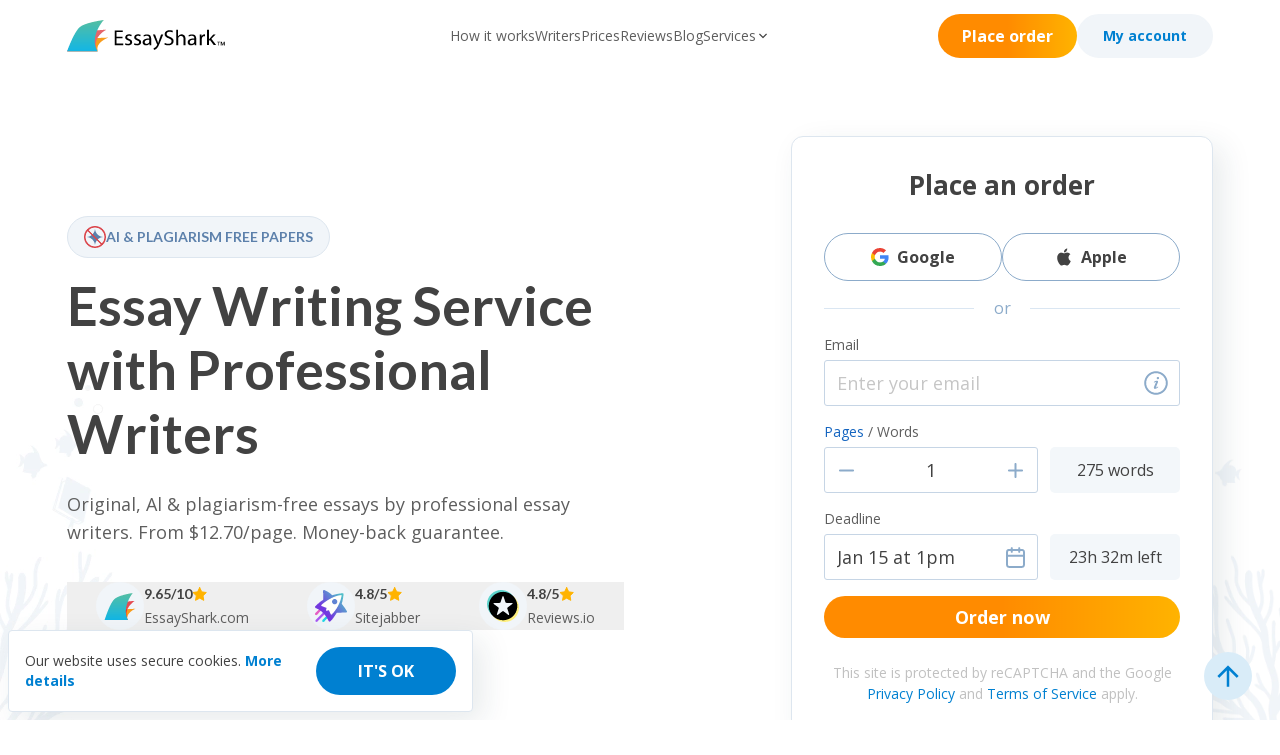

--- FILE ---
content_type: text/html; charset=UTF-8
request_url: https://essayshark.com/
body_size: 56133
content:
<!DOCTYPE html><html lang="en" prefix="og: http://ogp.me/ns#"><head> <meta charset="utf-8"> <meta name="theme-color" content="#f1f5f9"> <meta name="viewport" content="width=device-width, initial-scale=1.0" /> <meta name="facebook-domain-verification" content="honjnvyumzne57pasrrtycvs2nmj47" /> <script type="application/ld+json">
  {
    "@context": "https://schema.org",
    "@type": "Organization",
    "image": "https://essayshark.com/w3t_img/images/external/essayshark.com-fb.png",
    "url": "https://essayshark.com/",
    "sameAs": [
      "https://www.facebook.com/essayshark/",
      "https://twitter.com/essayshark/",
      "https://www.instagram.com/essayshark_official/",
      "https://www.linkedin.com/company/essayshark",
      "https://www.linkedin.com/company/essayshark"
    ],
    "logo": "https://essayshark.com/_redesign/assets/img/logo.svg",
    "name": "EssayShark",
    "description": "Online essay writing service for students of any academic level with 500+ best essay writers. Fully confidential. ⏰ 24/7 support. ✏️ 100% plagiarism free. One click – your high-quality essay.",
    "email": "support@essayshark.com",
    "telephone": "+35722000975",
    "address": {
      "@type": "PostalAddress",
      "streetAddress": "300 Cadman Plz W, Brooklyn",
      "addressLocality": "New York",
      "addressCountry": "US",
      "addressRegion": "NY",
      "postalCode": "11201"
    }
  }
</script><title>
  Essay Writing Service | Write My Essay for Me Online by Non-AI Writers</title><link rel="apple-touch-icon" sizes="180x180" href="/apple-touch-icon.png"><link rel="icon" type="image/png" sizes="32x32" href="/favicon-32x32.png"><link rel="icon" type="image/png" sizes="16x16" href="/favicon-16x16.png"><link rel="manifest" href="/manifest.json"><!-- <link rel="mask-icon" href="/safari-pinned-tab.svg" color="#5bbad5"> --><link rel="canonical" href="https://essayshark.com/" /><meta name="description" content="At our essay writing service, so many writers are ready to help you. You can buy any type of paper written according to your wishes." /><link rel="alternate" hreflang="x-default" href="https://essayshark.com" /> <link rel="alternate" hreflang="en-us" href="https://essayshark.com" /><link rel="alternate" hreflang="en-ca" href="https://ca.essayshark.com" /><link rel="alternate" hreflang="en-ae" href="https://essayshark.com/ae/" /><meta property="og:title" content="Essay Writing Service | Write My Essay for Me Online by Non-AI Writers" /><meta property="og:type" content="product" /><meta property="og:image:secure_url" content="https://essayshark.com/w3t_img/images/external/essayshark.com-fb.png" /><meta property="og:image:type" content="image/png" /><meta property="og:url" content="https://essayshark.com/" /><meta property="og:image:width" content="620" /><meta property="og:image:height" content="541" /><meta property="og:site_name" content="EssayShark.com" /><link rel="stylesheet" href="/_redesign/assets/blog/blocks-lazy/blocks.css?2761900145"><link rel="stylesheet" href="/next/dist/index.css?2761900145"><!-- Font preload --><link rel="preconnect" href="https://fonts.gstatic.com" crossorigin><style>
  /* latin-ext */
  @font-face {
    font-family: 'Lato';
    font-style: normal;
    font-weight: 400;
    font-display: swap;
    src: url(https://fonts.gstatic.com/s/lato/v24/S6uyw4BMUTPHjxAwXiWtFCfQ7A.woff2) format('woff2');
    unicode-range: U+0100-02AF, U+0304, U+0308, U+0329, U+1E00-1E9F, U+1EF2-1EFF, U+2020, U+20A0-20AB, U+20AD-20CF, U+2113, U+2C60-2C7F, U+A720-A7FF;
  }

  /* latin */
  @font-face {
    font-family: 'Lato';
    font-style: normal;
    font-weight: 400;
    font-display: swap;
    src: url(https://fonts.gstatic.com/s/lato/v24/S6uyw4BMUTPHjx4wXiWtFCc.woff2) format('woff2');
    unicode-range: U+0000-00FF, U+0131, U+0152-0153, U+02BB-02BC, U+02C6, U+02DA, U+02DC, U+0304, U+0308, U+0329, U+2000-206F, U+2074, U+20AC, U+2122, U+2191, U+2193, U+2212, U+2215, U+FEFF, U+FFFD;
  }

  /* latin-ext */
  @font-face {
    font-family: 'Lato';
    font-style: normal;
    font-weight: 700;
    font-display: swap;
    src: url(https://fonts.gstatic.com/s/lato/v24/S6u9w4BMUTPHh6UVSwaPGQ3q5d0N7w.woff2) format('woff2');
    unicode-range: U+0100-02AF, U+0304, U+0308, U+0329, U+1E00-1E9F, U+1EF2-1EFF, U+2020, U+20A0-20AB, U+20AD-20CF, U+2113, U+2C60-2C7F, U+A720-A7FF;
  }

  /* latin */
  @font-face {
    font-family: 'Lato';
    font-style: normal;
    font-weight: 700;
    font-display: swap;
    src: url(https://fonts.gstatic.com/s/lato/v24/S6u9w4BMUTPHh6UVSwiPGQ3q5d0.woff2) format('woff2');
    unicode-range: U+0000-00FF, U+0131, U+0152-0153, U+02BB-02BC, U+02C6, U+02DA, U+02DC, U+0304, U+0308, U+0329, U+2000-206F, U+2074, U+20AC, U+2122, U+2191, U+2193, U+2212, U+2215, U+FEFF, U+FFFD;
  }

  /* cyrillic-ext */
  @font-face {
    font-family: 'Open Sans';
    font-style: italic;
    font-weight: 300 800;
    font-stretch: 100%;
    font-display: swap;
    src: url(https://fonts.gstatic.com/s/opensans/v40/memtYaGs126MiZpBA-UFUIcVXSCEkx2cmqvXlWqWtE6FxZCJgvAQ.woff2) format('woff2');
    unicode-range: U+0460-052F, U+1C80-1C88, U+20B4, U+2DE0-2DFF, U+A640-A69F, U+FE2E-FE2F;
  }

  /* cyrillic */
  @font-face {
    font-family: 'Open Sans';
    font-style: italic;
    font-weight: 300 800;
    font-stretch: 100%;
    font-display: swap;
    src: url(https://fonts.gstatic.com/s/opensans/v40/memtYaGs126MiZpBA-UFUIcVXSCEkx2cmqvXlWqWvU6FxZCJgvAQ.woff2) format('woff2');
    unicode-range: U+0301, U+0400-045F, U+0490-0491, U+04B0-04B1, U+2116;
  }

  /* greek-ext */
  @font-face {
    font-family: 'Open Sans';
    font-style: italic;
    font-weight: 300 800;
    font-stretch: 100%;
    font-display: swap;
    src: url(https://fonts.gstatic.com/s/opensans/v40/memtYaGs126MiZpBA-UFUIcVXSCEkx2cmqvXlWqWtU6FxZCJgvAQ.woff2) format('woff2');
    unicode-range: U+1F00-1FFF;
  }

  /* greek */
  @font-face {
    font-family: 'Open Sans';
    font-style: italic;
    font-weight: 300 800;
    font-stretch: 100%;
    font-display: swap;
    src: url(https://fonts.gstatic.com/s/opensans/v40/memtYaGs126MiZpBA-UFUIcVXSCEkx2cmqvXlWqWuk6FxZCJgvAQ.woff2) format('woff2');
    unicode-range: U+0370-0377, U+037A-037F, U+0384-038A, U+038C, U+038E-03A1, U+03A3-03FF;
  }

  /* hebrew */
  @font-face {
    font-family: 'Open Sans';
    font-style: italic;
    font-weight: 300 800;
    font-stretch: 100%;
    font-display: swap;
    src: url(https://fonts.gstatic.com/s/opensans/v40/memtYaGs126MiZpBA-UFUIcVXSCEkx2cmqvXlWqWu06FxZCJgvAQ.woff2) format('woff2');
    unicode-range: U+0590-05FF, U+200C-2010, U+20AA, U+25CC, U+FB1D-FB4F;
  }

  /* math */
  @font-face {
    font-family: 'Open Sans';
    font-style: italic;
    font-weight: 300 800;
    font-stretch: 100%;
    font-display: swap;
    src: url(https://fonts.gstatic.com/s/opensans/v40/memtYaGs126MiZpBA-UFUIcVXSCEkx2cmqvXlWqWxU6FxZCJgvAQ.woff2) format('woff2');
    unicode-range: U+0302-0303, U+0305, U+0307-0308, U+0330, U+0391-03A1, U+03A3-03A9, U+03B1-03C9, U+03D1, U+03D5-03D6, U+03F0-03F1, U+03F4-03F5, U+2034-2037, U+2057, U+20D0-20DC, U+20E1, U+20E5-20EF, U+2102, U+210A-210E, U+2110-2112, U+2115, U+2119-211D, U+2124, U+2128, U+212C-212D, U+212F-2131, U+2133-2138, U+213C-2140, U+2145-2149, U+2190, U+2192, U+2194-21AE, U+21B0-21E5, U+21F1-21F2, U+21F4-2211, U+2213-2214, U+2216-22FF, U+2308-230B, U+2310, U+2319, U+231C-2321, U+2336-237A, U+237C, U+2395, U+239B-23B6, U+23D0, U+23DC-23E1, U+2474-2475, U+25AF, U+25B3, U+25B7, U+25BD, U+25C1, U+25CA, U+25CC, U+25FB, U+266D-266F, U+27C0-27FF, U+2900-2AFF, U+2B0E-2B11, U+2B30-2B4C, U+2BFE, U+FF5B, U+FF5D, U+1D400-1D7FF, U+1EE00-1EEFF;
  }

  /* symbols */
  @font-face {
    font-family: 'Open Sans';
    font-style: italic;
    font-weight: 300 800;
    font-stretch: 100%;
    font-display: swap;
    src: url(https://fonts.gstatic.com/s/opensans/v40/memtYaGs126MiZpBA-UFUIcVXSCEkx2cmqvXlWqW106FxZCJgvAQ.woff2) format('woff2');
    unicode-range: U+0001-000C, U+000E-001F, U+007F-009F, U+20DD-20E0, U+20E2-20E4, U+2150-218F, U+2190, U+2192, U+2194-2199, U+21AF, U+21E6-21F0, U+21F3, U+2218-2219, U+2299, U+22C4-22C6, U+2300-243F, U+2440-244A, U+2460-24FF, U+25A0-27BF, U+2800-28FF, U+2921-2922, U+2981, U+29BF, U+29EB, U+2B00-2BFF, U+4DC0-4DFF, U+FFF9-FFFB, U+10140-1018E, U+10190-1019C, U+101A0, U+101D0-101FD, U+102E0-102FB, U+10E60-10E7E, U+1D2C0-1D2D3, U+1D2E0-1D37F, U+1F000-1F0FF, U+1F100-1F1AD, U+1F1E6-1F1FF, U+1F30D-1F30F, U+1F315, U+1F31C, U+1F31E, U+1F320-1F32C, U+1F336, U+1F378, U+1F37D, U+1F382, U+1F393-1F39F, U+1F3A7-1F3A8, U+1F3AC-1F3AF, U+1F3C2, U+1F3C4-1F3C6, U+1F3CA-1F3CE, U+1F3D4-1F3E0, U+1F3ED, U+1F3F1-1F3F3, U+1F3F5-1F3F7, U+1F408, U+1F415, U+1F41F, U+1F426, U+1F43F, U+1F441-1F442, U+1F444, U+1F446-1F449, U+1F44C-1F44E, U+1F453, U+1F46A, U+1F47D, U+1F4A3, U+1F4B0, U+1F4B3, U+1F4B9, U+1F4BB, U+1F4BF, U+1F4C8-1F4CB, U+1F4D6, U+1F4DA, U+1F4DF, U+1F4E3-1F4E6, U+1F4EA-1F4ED, U+1F4F7, U+1F4F9-1F4FB, U+1F4FD-1F4FE, U+1F503, U+1F507-1F50B, U+1F50D, U+1F512-1F513, U+1F53E-1F54A, U+1F54F-1F5FA, U+1F610, U+1F650-1F67F, U+1F687, U+1F68D, U+1F691, U+1F694, U+1F698, U+1F6AD, U+1F6B2, U+1F6B9-1F6BA, U+1F6BC, U+1F6C6-1F6CF, U+1F6D3-1F6D7, U+1F6E0-1F6EA, U+1F6F0-1F6F3, U+1F6F7-1F6FC, U+1F700-1F7FF, U+1F800-1F80B, U+1F810-1F847, U+1F850-1F859, U+1F860-1F887, U+1F890-1F8AD, U+1F8B0-1F8B1, U+1F900-1F90B, U+1F93B, U+1F946, U+1F984, U+1F996, U+1F9E9, U+1FA00-1FA6F, U+1FA70-1FA7C, U+1FA80-1FA88, U+1FA90-1FABD, U+1FABF-1FAC5, U+1FACE-1FADB, U+1FAE0-1FAE8, U+1FAF0-1FAF8, U+1FB00-1FBFF;
  }

  /* vietnamese */
  @font-face {
    font-family: 'Open Sans';
    font-style: italic;
    font-weight: 300 800;
    font-stretch: 100%;
    font-display: swap;
    src: url(https://fonts.gstatic.com/s/opensans/v40/memtYaGs126MiZpBA-UFUIcVXSCEkx2cmqvXlWqWtk6FxZCJgvAQ.woff2) format('woff2');
    unicode-range: U+0102-0103, U+0110-0111, U+0128-0129, U+0168-0169, U+01A0-01A1, U+01AF-01B0, U+0300-0301, U+0303-0304, U+0308-0309, U+0323, U+0329, U+1EA0-1EF9, U+20AB;
  }

  /* latin-ext */
  @font-face {
    font-family: 'Open Sans';
    font-style: italic;
    font-weight: 300 800;
    font-stretch: 100%;
    font-display: swap;
    src: url(https://fonts.gstatic.com/s/opensans/v40/memtYaGs126MiZpBA-UFUIcVXSCEkx2cmqvXlWqWt06FxZCJgvAQ.woff2) format('woff2');
    unicode-range: U+0100-02AF, U+0304, U+0308, U+0329, U+1E00-1E9F, U+1EF2-1EFF, U+2020, U+20A0-20AB, U+20AD-20C0, U+2113, U+2C60-2C7F, U+A720-A7FF;
  }

  /* latin */
  @font-face {
    font-family: 'Open Sans';
    font-style: italic;
    font-weight: 300 800;
    font-stretch: 100%;
    font-display: swap;
    src: url(https://fonts.gstatic.com/s/opensans/v40/memtYaGs126MiZpBA-UFUIcVXSCEkx2cmqvXlWqWuU6FxZCJgg.woff2) format('woff2');
    unicode-range: U+0000-00FF, U+0131, U+0152-0153, U+02BB-02BC, U+02C6, U+02DA, U+02DC, U+0304, U+0308, U+0329, U+2000-206F, U+2074, U+20AC, U+2122, U+2191, U+2193, U+2212, U+2215, U+FEFF, U+FFFD;
  }

  /* cyrillic-ext */
  @font-face {
    font-family: 'Open Sans';
    font-style: normal;
    font-weight: 300 800;
    font-stretch: 100%;
    font-display: swap;
    src: url(https://fonts.gstatic.com/s/opensans/v40/memvYaGs126MiZpBA-UvWbX2vVnXBbObj2OVTSKmu0SC55K5gw.woff2) format('woff2');
    unicode-range: U+0460-052F, U+1C80-1C88, U+20B4, U+2DE0-2DFF, U+A640-A69F, U+FE2E-FE2F;
  }

  /* cyrillic */
  @font-face {
    font-family: 'Open Sans';
    font-style: normal;
    font-weight: 300 800;
    font-stretch: 100%;
    font-display: swap;
    src: url(https://fonts.gstatic.com/s/opensans/v40/memvYaGs126MiZpBA-UvWbX2vVnXBbObj2OVTSumu0SC55K5gw.woff2) format('woff2');
    unicode-range: U+0301, U+0400-045F, U+0490-0491, U+04B0-04B1, U+2116;
  }

  /* greek-ext */
  @font-face {
    font-family: 'Open Sans';
    font-style: normal;
    font-weight: 300 800;
    font-stretch: 100%;
    font-display: swap;
    src: url(https://fonts.gstatic.com/s/opensans/v40/memvYaGs126MiZpBA-UvWbX2vVnXBbObj2OVTSOmu0SC55K5gw.woff2) format('woff2');
    unicode-range: U+1F00-1FFF;
  }

  /* greek */
  @font-face {
    font-family: 'Open Sans';
    font-style: normal;
    font-weight: 300 800;
    font-stretch: 100%;
    font-display: swap;
    src: url(https://fonts.gstatic.com/s/opensans/v40/memvYaGs126MiZpBA-UvWbX2vVnXBbObj2OVTSymu0SC55K5gw.woff2) format('woff2');
    unicode-range: U+0370-0377, U+037A-037F, U+0384-038A, U+038C, U+038E-03A1, U+03A3-03FF;
  }

  /* hebrew */
  @font-face {
    font-family: 'Open Sans';
    font-style: normal;
    font-weight: 300 800;
    font-stretch: 100%;
    font-display: swap;
    src: url(https://fonts.gstatic.com/s/opensans/v40/memvYaGs126MiZpBA-UvWbX2vVnXBbObj2OVTS2mu0SC55K5gw.woff2) format('woff2');
    unicode-range: U+0590-05FF, U+200C-2010, U+20AA, U+25CC, U+FB1D-FB4F;
  }

  /* math */
  @font-face {
    font-family: 'Open Sans';
    font-style: normal;
    font-weight: 300 800;
    font-stretch: 100%;
    font-display: swap;
    src: url(https://fonts.gstatic.com/s/opensans/v40/memvYaGs126MiZpBA-UvWbX2vVnXBbObj2OVTVOmu0SC55K5gw.woff2) format('woff2');
    unicode-range: U+0302-0303, U+0305, U+0307-0308, U+0330, U+0391-03A1, U+03A3-03A9, U+03B1-03C9, U+03D1, U+03D5-03D6, U+03F0-03F1, U+03F4-03F5, U+2034-2037, U+2057, U+20D0-20DC, U+20E1, U+20E5-20EF, U+2102, U+210A-210E, U+2110-2112, U+2115, U+2119-211D, U+2124, U+2128, U+212C-212D, U+212F-2131, U+2133-2138, U+213C-2140, U+2145-2149, U+2190, U+2192, U+2194-21AE, U+21B0-21E5, U+21F1-21F2, U+21F4-2211, U+2213-2214, U+2216-22FF, U+2308-230B, U+2310, U+2319, U+231C-2321, U+2336-237A, U+237C, U+2395, U+239B-23B6, U+23D0, U+23DC-23E1, U+2474-2475, U+25AF, U+25B3, U+25B7, U+25BD, U+25C1, U+25CA, U+25CC, U+25FB, U+266D-266F, U+27C0-27FF, U+2900-2AFF, U+2B0E-2B11, U+2B30-2B4C, U+2BFE, U+FF5B, U+FF5D, U+1D400-1D7FF, U+1EE00-1EEFF;
  }

  /* symbols */
  @font-face {
    font-family: 'Open Sans';
    font-style: normal;
    font-weight: 300 800;
    font-stretch: 100%;
    font-display: swap;
    src: url(https://fonts.gstatic.com/s/opensans/v40/memvYaGs126MiZpBA-UvWbX2vVnXBbObj2OVTUGmu0SC55K5gw.woff2) format('woff2');
    unicode-range: U+0001-000C, U+000E-001F, U+007F-009F, U+20DD-20E0, U+20E2-20E4, U+2150-218F, U+2190, U+2192, U+2194-2199, U+21AF, U+21E6-21F0, U+21F3, U+2218-2219, U+2299, U+22C4-22C6, U+2300-243F, U+2440-244A, U+2460-24FF, U+25A0-27BF, U+2800-28FF, U+2921-2922, U+2981, U+29BF, U+29EB, U+2B00-2BFF, U+4DC0-4DFF, U+FFF9-FFFB, U+10140-1018E, U+10190-1019C, U+101A0, U+101D0-101FD, U+102E0-102FB, U+10E60-10E7E, U+1D2C0-1D2D3, U+1D2E0-1D37F, U+1F000-1F0FF, U+1F100-1F1AD, U+1F1E6-1F1FF, U+1F30D-1F30F, U+1F315, U+1F31C, U+1F31E, U+1F320-1F32C, U+1F336, U+1F378, U+1F37D, U+1F382, U+1F393-1F39F, U+1F3A7-1F3A8, U+1F3AC-1F3AF, U+1F3C2, U+1F3C4-1F3C6, U+1F3CA-1F3CE, U+1F3D4-1F3E0, U+1F3ED, U+1F3F1-1F3F3, U+1F3F5-1F3F7, U+1F408, U+1F415, U+1F41F, U+1F426, U+1F43F, U+1F441-1F442, U+1F444, U+1F446-1F449, U+1F44C-1F44E, U+1F453, U+1F46A, U+1F47D, U+1F4A3, U+1F4B0, U+1F4B3, U+1F4B9, U+1F4BB, U+1F4BF, U+1F4C8-1F4CB, U+1F4D6, U+1F4DA, U+1F4DF, U+1F4E3-1F4E6, U+1F4EA-1F4ED, U+1F4F7, U+1F4F9-1F4FB, U+1F4FD-1F4FE, U+1F503, U+1F507-1F50B, U+1F50D, U+1F512-1F513, U+1F53E-1F54A, U+1F54F-1F5FA, U+1F610, U+1F650-1F67F, U+1F687, U+1F68D, U+1F691, U+1F694, U+1F698, U+1F6AD, U+1F6B2, U+1F6B9-1F6BA, U+1F6BC, U+1F6C6-1F6CF, U+1F6D3-1F6D7, U+1F6E0-1F6EA, U+1F6F0-1F6F3, U+1F6F7-1F6FC, U+1F700-1F7FF, U+1F800-1F80B, U+1F810-1F847, U+1F850-1F859, U+1F860-1F887, U+1F890-1F8AD, U+1F8B0-1F8B1, U+1F900-1F90B, U+1F93B, U+1F946, U+1F984, U+1F996, U+1F9E9, U+1FA00-1FA6F, U+1FA70-1FA7C, U+1FA80-1FA88, U+1FA90-1FABD, U+1FABF-1FAC5, U+1FACE-1FADB, U+1FAE0-1FAE8, U+1FAF0-1FAF8, U+1FB00-1FBFF;
  }

  /* vietnamese */
  @font-face {
    font-family: 'Open Sans';
    font-style: normal;
    font-weight: 300 800;
    font-stretch: 100%;
    font-display: swap;
    src: url(https://fonts.gstatic.com/s/opensans/v40/memvYaGs126MiZpBA-UvWbX2vVnXBbObj2OVTSCmu0SC55K5gw.woff2) format('woff2');
    unicode-range: U+0102-0103, U+0110-0111, U+0128-0129, U+0168-0169, U+01A0-01A1, U+01AF-01B0, U+0300-0301, U+0303-0304, U+0308-0309, U+0323, U+0329, U+1EA0-1EF9, U+20AB;
  }

  /* latin-ext */
  @font-face {
    font-family: 'Open Sans';
    font-style: normal;
    font-weight: 300 800;
    font-stretch: 100%;
    font-display: swap;
    src: url(https://fonts.gstatic.com/s/opensans/v40/memvYaGs126MiZpBA-UvWbX2vVnXBbObj2OVTSGmu0SC55K5gw.woff2) format('woff2');
    unicode-range: U+0100-02AF, U+0304, U+0308, U+0329, U+1E00-1E9F, U+1EF2-1EFF, U+2020, U+20A0-20AB, U+20AD-20C0, U+2113, U+2C60-2C7F, U+A720-A7FF;
  }

  /* latin */
  @font-face {
    font-family: 'Open Sans';
    font-style: normal;
    font-weight: 300 800;
    font-stretch: 100%;
    font-display: swap;
    src: url(https://fonts.gstatic.com/s/opensans/v40/memvYaGs126MiZpBA-UvWbX2vVnXBbObj2OVTS-mu0SC55I.woff2) format('woff2');
    unicode-range: U+0000-00FF, U+0131, U+0152-0153, U+02BB-02BC, U+02C6, U+02DA, U+02DC, U+0304, U+0308, U+0329, U+2000-206F, U+2074, U+20AC, U+2122, U+2191, U+2193, U+2212, U+2215, U+FEFF, U+FFFD;
  }
</style><style>
  #tooltip {
    background: #000;
    color: white;
    max-width: 300px;
    z-index: 12000;
    padding: 4px 8px;
    font-size: 14px;
    line-height: 24px;
    border-radius: 4px;
    display: block;
    margin: 0 16px;
    width: max-content;
    position: absolute;
    top: 0;
    left: 0;
  }

  #arrow {
    position: absolute;
    background: #222;
    width: 8px;
    height: 8px;
    transform: rotate(45deg);
  }
</style> <script id="allow-livechat">
    document.addEventListener('b:auth', (e) => {
      if (!e.detail.user_role) {
        window.allowLivechat = true;
      }
    });
  </script></head><body class=""> <header class="header-v2 "> <div class="container flex justify-between items-center min-h-[72px]"> <div class="flex justify-between items-center grow"> <a href="/" class="shrink-0 mr-auto md:mr-14"> <img class="shark-logo max-[414px]:hidden index-logo" src="/_redesign/assets/img/logo.svg" alt="" width="160" height="32"> <img class="shark-logo-scrolled hidden" src="/next/img/logos/essayshark-small.svg" alt="" width="46" height="32"> </a> <nav class="hidden xl:flex mx-auto items-center flex-no-wrap justify-start w-max gap-6 caption"> <a href="/how-it-works.html" class="transition-colors hover:text-blue-500 hover:no-underline text-grey-400">
                How it works              </a> <a href="/our-writers.html" class="transition-colors hover:text-blue-500 hover:no-underline text-grey-400">
                Writers              </a> <a href="/prices.html" class="transition-colors hover:text-blue-500 hover:no-underline text-grey-400">
                Prices              </a> <a href="/essayshark-reviews.html" class="transition-colors hover:text-blue-500 hover:no-underline text-grey-400">
                Reviews              </a> <a href="/blog/" class="transition-colors hover:text-blue-500 hover:no-underline text-grey-400">
                Blog              </a> <div class="relative flex items-center group cursor-pointer gap-1"> <span class="text-grey-400 group-hover:text-blue-500">Services</span> <svg class="group-hover:text-blue-500 transition-transform rotate-180 group-hover:rotate-0" width="15" height="14" viewBox="0 0 15 14" fill="none" xmlns="http://www.w3.org/2000/svg"> <path d="M8 4.5L4 8.55405L4.93333 9.5L8 6.39189L11.0667 9.5L12 8.55405L8 4.5Z" fill="currentColor" /> </svg> <div class="top-6 hidden -right-[100%] group-hover:block absolute rounded-12 bg-white w-[600px] p-6 shadow-lg"> <div class="variant-h3 font-lato">Popular services</div> <div class="grid grid-cols-1 sm:grid-cols-2 gap-2 text-grey-300"> <a href="/write-my-college-essay.html" class="text-grey-400 hover:text-blue-500 hover:no-underline whitespace-nowrap">
                        College Essay Writing                      </a> <a href="/scholarship-essay.html" class="text-grey-400 hover:text-blue-500 hover:no-underline whitespace-nowrap">
                        Scholarship Essay Writing Service                      </a> <a href="/coursework-writing-service.html" class="text-grey-400 hover:text-blue-500 hover:no-underline whitespace-nowrap">
                        Coursework Writing                      </a> <a href="/personal-statement-writing.html" class="text-grey-400 hover:text-blue-500 hover:no-underline whitespace-nowrap">
                        Personal Statement Writing Service                      </a> <a href="/research-paper.html" class="text-grey-400 hover:text-blue-500 hover:no-underline whitespace-nowrap">
                        Research Paper Writing                      </a> <a href="/dissertation-writing-service" class="text-grey-400 hover:text-blue-500 hover:no-underline whitespace-nowrap">
                        Dissertation Writing                      </a> <a href="/college-paper-writing.html" class="text-grey-400 hover:text-blue-500 hover:no-underline whitespace-nowrap">
                        College Paper Writing                      </a> <a href="/write-my-case-study.html" class="text-grey-400 hover:text-blue-500 hover:no-underline whitespace-nowrap">
                        Case Study Writing                      </a> <a href="/write-my-paper-for-cheap.html" class="text-grey-400 hover:text-blue-500 hover:no-underline whitespace-nowrap">
                        Cheap Essay Writing                      </a> <a href="/buy-essay.html" class="text-grey-400 hover:text-blue-500 hover:no-underline whitespace-nowrap">
                        Buy Essay                      </a> <a href="/do-my-powerpoint-presentation.html" class="text-grey-400 hover:text-blue-500 hover:no-underline whitespace-nowrap">
                        Do My Powerpoint Presentation                      </a> <a href="/custom-term-paper.html" class="text-grey-400 hover:text-blue-500 hover:no-underline whitespace-nowrap">
                        Term Paper Service                      </a> <a href="/buy-thesis.html" class="text-grey-400 hover:text-blue-500 hover:no-underline whitespace-nowrap">
                        Buy Thesis                      </a> <a href="/do-my-homework.html" class="text-grey-400 hover:text-blue-500 hover:no-underline whitespace-nowrap">
                        Do My Homework                      </a> <a href="/custom-writing.html" class="text-grey-400 hover:text-blue-500 hover:no-underline whitespace-nowrap">
                        View all writing services                      </a> </div> </div> </div> </nav> </div> <div class="flex gap-2 sm:gap-6"> <a class="place-order md:px-6 px-3  button primary-orange" href="/registration.html">
            Place order
          </a> <div class="min-w-[44px] sm:min-w-[132px]"> <div class="w-fit" data-account data-link="/log-in.html"></div> </div> </div> <button aria-label="Main menu" type="button" class="block shrink-0 order-2 md:order-1 js--drawer xl:hidden"> <img src="/_redesign/assets/img/icon_menu.svg" alt="" width="40" height="40"> </button> </div> </header> <div class="header__beacon"></div><section class="intro relative"> <img class="absolute left-0 bottom-11 -z-[1] hidden xl:block" src="/next/img/bg/graphics-left--light.webp" alt="" loading="lazy" width="144" height="400"> <img class="absolute right-0 bottom-11 -z-[1] hidden xl:block" src="/next/img/bg/graphics-right--light.webp" alt="" loading="lazy" width="200" height="400"> <div class="container"> <div class="grid grid-cols-1 lg:grid-rows-[1fr_0.4fr] lg:grid-cols-2 gap-4 md:gap-x-8 md:gap-y-0 min-h-[625px] [grid-template-areas:'heading''sof''stats'] lg:[grid-template-areas:'heading_sof''stats_sof']"> <div class="lg:pt-20 [grid-area:heading]"> <div class="cursor-pointer mb-4 w-fit flex gap-2 text-slate-900 items-center font-bold font-lato uppercase bg-slate-50 border border-solid border-slate-100 px-4 py-2 rounded-lg" data-tooltip="<b>AI & Plagiarism Free</b><br>Our writers deliver unique papers, verified with our free checking tools."> <svg width="22" height="22" viewBox="0 0 22 22" fill="none" xmlns="http://www.w3.org/2000/svg"> <g clip-path="url(#clip0_29029_39018)"> <path d="M10.9997 19.7242C10.9997 18.5173 10.767 17.3832 10.3015 16.3217C9.85102 15.2603 9.23289 14.337 8.4478 13.5518C7.6627 12.7667 6.73926 12.1487 5.67781 11.698C4.61637 11.2327 3.48234 11 2.27539 11C3.48234 11 4.61637 10.7747 5.67781 10.3239C6.73926 9.85862 7.6627 9.23338 8.4478 8.44823C9.23289 7.66303 9.85102 6.73974 10.3015 5.67829C10.767 4.61686 10.9997 3.48272 10.9997 2.27588C10.9997 3.48272 11.2249 4.61686 11.6758 5.67829C12.1409 6.73974 12.7662 7.66303 13.5513 8.44823C14.3367 9.23338 15.2598 9.85862 16.3212 10.3239C17.3827 10.7747 18.5171 11 19.7237 11C18.5171 11 17.3827 11.2327 16.3212 11.698C15.2598 12.1487 14.3367 12.7667 13.5513 13.5518C12.7662 14.337 12.1409 15.2603 11.6758 16.3217C11.2249 17.3832 10.9997 18.5173 10.9997 19.7242Z" fill="#5C80AB" /> <circle cx="11" cy="11" r="10.25" stroke="#DB464C" stroke-width="1.5" /> <rect x="3.6543" y="3.60826" width="20.7492" height="0.803246" transform="rotate(45 3.6543 3.60826)" fill="#DB464C" stroke="#DB464C" stroke-width="0.803246" /> </g> <defs> <clipPath id="clip0_29029_39018"> <rect width="22" height="22" fill="white" /> </clipPath> </defs> </svg> <span class="pointer-events-none">AI & Plagiarism Free papers</span> </div> <h1 class="variant-h1--lg">
            Essay Writing Service with Professional Writers          </h1> <p class="text-grey-400 regular">
            Original, Al & plagiarism-free essays by professional essay writers. From $12.70/page. Money-back guarantee.          </p> </div> <div class="[grid-area:stats]"> <div class="js--stats js--intro-stats justify-center lg:justify-normal pb-6 xl:pb-0 flex md:flex-row items-center gap-4 md:gap-8 "> <button class="js--scroll-to-reviews flex flex-col grow md:flex-row justify-center items-center gap-2 group" aria-label="EssayShark"> <span class="flex items-center justify-center rounded-circle bg-slate-50 w-[48px] h-[48px] group-hover:bg-slate-100 transition"> <img src="/next/img/logos/essayshark-small.svg" alt="" width="32" height="32" loading="lazy"> </span> <span> <span class="font-bold flex items-center justify-center md:justify-normal gap-1 font-lato"> <span id="intro_quality_score">
          9.65/10
        </span> <svg width="15" height="14" viewBox="0 0 15 14" fill="none" xmlns="http://www.w3.org/2000/svg"> <path d="M7.66667 0.660034L9.72667 4.83337L14.3333 5.5067L11 8.75337L11.7867 13.34L7.66667 11.1734L3.54667 13.34L4.33333 8.75337L1 5.5067L5.60667 4.83337L7.66667 0.660034Z" fill="#FFB300" stroke="#FFB300" stroke-linecap="round" stroke-linejoin="round" /> </svg> </span> <span class="text-grey-400 group-hover:text-blue-500 transition caption">EssayShark.com</span> </span> </button> <button class="js--scroll-to-reviews flex flex-col grow md:flex-row justify-center items-center gap-2 group" aria-label="SiteJabber"> <span class="flex items-center justify-center rounded-circle bg-slate-50 w-[48px] h-[48px] group-hover:bg-slate-100 transition"> <img src="/next/img/logos/sj.svg" alt="" width="32" height="32" loading="lazy"> </span> <span> <span class="font-bold flex items-center justify-center md:justify-normal gap-1 font-lato"> <span id="intro_sitejabber">
          4.8/5
        </span> <svg width="15" height="14" viewBox="0 0 15 14" fill="none" xmlns="http://www.w3.org/2000/svg"> <path d="M7.66667 0.660034L9.72667 4.83337L14.3333 5.5067L11 8.75337L11.7867 13.34L7.66667 11.1734L3.54667 13.34L4.33333 8.75337L1 5.5067L5.60667 4.83337L7.66667 0.660034Z" fill="#FFB300" stroke="#FFB300" stroke-linecap="round" stroke-linejoin="round" /> </svg> </span> <span class="text-grey-400 group-hover:text-blue-500 transition caption">Sitejabber</span> </span> </button> <button class="js--scroll-to-reviews flex flex-col grow md:flex-row justify-center items-center gap-2 group" aria-label="ReviewsIo"> <span class="flex items-center justify-center rounded-circle bg-slate-50 w-[48px] h-[48px] group-hover:bg-slate-100 transition"> <img src="/next/img/logos/reviewsio.svg" alt="" width="32" height="32" loading="lazy"> </span> <span> <span class="font-bold flex items-center justify-center md:justify-normal gap-1 font-lato"> <span id="intro_reviewsio">
          4.8/5
        </span> <svg width="15" height="14" viewBox="0 0 15 14" fill="none" xmlns="http://www.w3.org/2000/svg"> <path d="M7.66667 0.660034L9.72667 4.83337L14.3333 5.5067L11 8.75337L11.7867 13.34L7.66667 11.1734L3.54667 13.34L4.33333 8.75337L1 5.5067L5.60667 4.83337L7.66667 0.660034Z" fill="#FFB300" stroke="#FFB300" stroke-linecap="round" stroke-linejoin="round" /> </svg> </span> <span class="text-grey-400 group-hover:text-blue-500 transition caption">Reviews.io</span> </span> </button></div> </div> <div class="[grid-area:sof]"> <div class="flex flex-col ml-auto mr-auto lg:mr-0 max-[432px]:min-h-[234px] min-h-[585px] w-full mb-6 sm:w-[422px] max-[374px]:px-2 p-4 md:p-8 rounded-12 bg-white border border-solid border-slate-100 shadow-lg"> <p class="variant-h3 text-center mb-6 lg:mb-8">
            Place an order
          </p> <div data-order data-submittext="Order now" data-mobileflowbreakpoint="431" data-showGdprByDefault="false" data-hidePaperType="true" data-enableOAuthInitializationPreview="true" data-hideLoginPrompt="true"></div> <a class="min-[432px]:hidden mt-auto button primary-orange w-full sm:w-fit" aria-label="Order now" href="/registration.html">Order now</a> <style>
            [data-order] .bb-button {
              background: linear-gradient(90deg, var(--yellow-900) 50%, var(--yellow-500) 100%);
              border: none;
              color: var(--white, #fff);
              transition: all .3s cubic-bezier(.645, .045, .355, 1);
            }

            [data-order] .bb-button:hover {
              background: linear-gradient(90deg, var(--yellow-900) 50%, var(--yellow-900) 100%);
            }

            [data-order] .bb-button:active {
              box-shadow: 0 0 0 3px #ffeada;
            }
          </style> </div> </div> <button class="js--surprise absolute bottom-0 animate-[swim_50s_linear_infinite]" aria-label="EssayShark"> <svg width="62" height="44" viewBox="0 0 62 44" fill="none" xmlns="http://www.w3.org/2000/svg"> <mask style="mask-type:alpha" maskUnits="userSpaceOnUse" x="0" y="0" width="75" height="66"> <rect width="75" height="66" fill="#C4C4C4" /> </mask> <path d="M36.9079 8.34004C47.4239 14.9121 61.3087 48.9149 61.3121 48.9559L13.9234 52.8386C26.1849 26.7881 0.244289 0.301468 0.244289 0.301468C0.244289 0.301468 26.455 1.80681 36.9079 8.34004Z" fill="#0080D1" /> </svg> </button> </div></section><section class="bg-slate-50"> <img class="absolute left-0 -z-[1] hidden xl:block" src="/next/img/bg/graphics-left.webp" alt="" loading="lazy" width="144" height="400"> <img class="absolute right-0 -z-[1] hidden xl:block" src="/next/img/bg/graphics-right.webp" alt="" loading="lazy" width="200" height="400"> <div class="container animate-appear-0"> <h2 class="text-center">
        Find the right essay writer for you      </h2> <p class="regular text-center text-grey-400">
        With over 200+ writers and 200K+ customers, we know how to write a perfect paper.      </p> <div class="splide splide-find-your-writer"> <div class="splide__track"> <div class="splide__list"> <div class="splide__slide bg-writer-gradient rounded-12 relative cursor-pointer js--flow-order" data-tooltip="Assign a writer"> <img class="w-full h-[362px] rounded-12" src="/next/img/illustration/find-your-writer/writer-1.webp" alt="defttouch" width="264" height="362" loading="lazy"> <div class="absolute bottom-2 left-2  font-bold font-lato p-2"> <p class="text-white text-[18px] mb-2 font-lato">
                  “They are a professional paper writing service indeed. Highly recommended!”                </p> <div class="flex gap-2 uppercase text-[12px]"> <div class="bg-white max-w-[130px] truncate py-0.5 px-2 w-fit rounded-lg">
                    defttouch                  </div> <div class="bg-green-50 text-green-900 py-0.5 px-2 w-fit rounded-lg">
                    181 reviews
                  </div> </div> </div> </div> <div class="splide__slide bg-writer-gradient rounded-12 relative cursor-pointer js--flow-order" data-tooltip="Assign a writer"> <img class="w-full h-[362px] rounded-12" src="/next/img/illustration/find-your-writer/writer-2.webp" alt="LaFreniere" width="264" height="362" loading="lazy"> <div class="absolute bottom-2 left-2  font-bold font-lato p-2"> <p class="text-white text-[18px] mb-2 font-lato">
                  “I asked to write my paper online and got an A!”                </p> <div class="flex gap-2 uppercase text-[12px]"> <div class="bg-white max-w-[130px] truncate py-0.5 px-2 w-fit rounded-lg">
                    LaFreniere                  </div> <div class="bg-green-50 text-green-900 py-0.5 px-2 w-fit rounded-lg">
                    1647 reviews
                  </div> </div> </div> </div> <div class="splide__slide bg-writer-gradient rounded-12 relative cursor-pointer js--flow-order" data-tooltip="Assign a writer"> <img class="w-full h-[362px] rounded-12" src="/next/img/illustration/find-your-writer/writer-3.webp" alt="Kenoud8" width="264" height="362" loading="lazy"> <div class="absolute bottom-2 left-2  font-bold font-lato p-2"> <p class="text-white text-[18px] mb-2 font-lato">
                  “My custom essay was original and delivered on time.”                </p> <div class="flex gap-2 uppercase text-[12px]"> <div class="bg-white max-w-[130px] truncate py-0.5 px-2 w-fit rounded-lg">
                    Kenoud8                  </div> <div class="bg-green-50 text-green-900 py-0.5 px-2 w-fit rounded-lg">
                    412 reviews
                  </div> </div> </div> </div> <div class="splide__slide bg-writer-gradient rounded-12 relative cursor-pointer js--flow-order" data-tooltip="Assign a writer"> <img class="w-full h-[362px] rounded-12" src="/next/img/illustration/find-your-writer/writer-4.webp" alt="Star1Tutor" width="264" height="362" loading="lazy"> <div class="absolute bottom-2 left-2  font-bold font-lato p-2"> <p class="text-white text-[18px] mb-2 font-lato">
                  “All essay writers are qualified experts ready to help you.”                </p> <div class="flex gap-2 uppercase text-[12px]"> <div class="bg-white max-w-[130px] truncate py-0.5 px-2 w-fit rounded-lg">
                    Star1Tutor                  </div> <div class="bg-green-50 text-green-900 py-0.5 px-2 w-fit rounded-lg">
                    2513 reviews
                  </div> </div> </div> </div> </div> </div> </div> <a class="flex regular text-grey-500 hover:text-blue-500 font-lato gap-2 items-center justify-center mt-8 font-bold" href="/our-writers.html" target="_blank" aria-label="Our writers"> <span>View all writers</span> <svg width="18" height="18" viewBox="0 0 18 18" fill="none" xmlns="http://www.w3.org/2000/svg"> <path d="M9 3L7.9425 4.0575L12.1275 8.25H3V9.75H12.1275L7.9425 13.9425L9 15L15 9L9 3Z" fill="currentColor" /> </svg> </a> <div class="flex flex-col mt-8 sm:flex-row sm:items-center p-6 gap-8 bg-white rounded-12 border border-solid border-slate-100"> <img class="shrink-0" src="/next/img/icons/no-ai.webp" alt="No AI" width="92" height="92" loading="lazy"> <div class="grow"> <h3>
          No AI. No Plagiarism. No shortcuts.        </h3> <p class="text-[18px] text-grey-400 mb-0">
          Only certified professional writers delivering best papers.        </p> </div> <button class="shrink-0 button primary-blue max-[375px]:whitespace-normal js--flow-order"> Order a paper</button> </div> </div></section><section> <div class="container"> <h2 class="text-center">
        How EssayShark Works?      </h2> <p class="regular text-center text-grey-400">
        It only takes 3 steps to get a stellar AI- & plagiarism-free paper.      </p> <div class="splide splide-new-hiw"> <div class="splide__track"> <div class="splide__list"> <div class="splide__slide text-center md:text-left justify-center border mb-4 border-solid border-slate-100 p-6 rounded-12 grow"> <div class="flex mb-3 items-center justify-center text-[18px] w-10 h-10 bg-slate-50 text-slate-900 rounded-circle font-bold">1</div> <h3>Choose your writer</h3> <p class="mb-2 text-grey-400">Fill out the form to order an essay. Specify the details, including the deadline.</p> <p class="mb-2 text-grey-400">Choose the best bid from the writers ready to work on it.</p> <img class="mx-auto" src="/next/img/illustration/hiw/hiw-1.webp" alt="Choose your writer" width="314" height="210"> </div> <div class="splide__slide text-center md:text-left justify-center border mb-4 border-solid border-slate-100 p-6 rounded-12 grow"> <div class="flex mb-3 items-center justify-center text-[18px] w-10 h-10 bg-slate-50 text-slate-900 rounded-circle font-bold">2</div> <h3>Watch the process</h3> <p class="mb-2 text-grey-400">Once you reserve money with <img class="safe-payments hover:cursor-pointer inline-block relative -top-0.5" data-tooltip="&lt;b&gt;SafePayments&lt;/b&gt; &lt;br/&gt; Risk-free method of paying for your order. Deposit money, release only after you like the result. All unreleased funds are 100% refundable." src="/next/img/logos/safe-pay.svg" aria-label="Safe Payments" alt="" loading="lazy" width="93" height="18">, a professional paper writer starts working.</p> <p class="mb-2 text-grey-400">Track their progress, then approve the paper or ask for revisions.</p> <img class="mx-auto" src="/next/img/illustration/hiw/hiw-2.webp" alt="Watch the process" width="314" height="210"> </div> <div class="splide__slide text-center md:text-left justify-center border mb-4 border-solid border-slate-100 p-6 rounded-12 grow"> <div class="flex mb-3 items-center justify-center text-[18px] w-10 h-10 bg-slate-50 text-slate-900 rounded-circle font-bold">3</div> <h3>Get your paper</h3> <p class="mb-2 text-grey-400">Download your order in DOC/PDF format and review it on time.</p> <p class="mb-2 text-grey-400">Rate your writer’s work so that others can see their quality.</p> <img class="mx-auto" src="/next/img/illustration/hiw/hiw-3.webp" alt="Get your paper" width="314" height="210"> </div> </div> </div> </div> <button class="button mt-8 lg:mt-0 primary-orange w-fit mx-auto js--flow-order">Order now </button> </div></section><section> <div class="container"> <h2 class="text-center animate-appear-0">
      Get writing services with free bonuses    </h2> <p class="regular text-center text-grey-400 animate-appear-0 mx-auto max-w-[754px]">
        If you think, “I want to pay someone to write my essay,” choose our service and get a ton of features completely free.      </p> <div class="grid grid-cols-1 sm:grid-cols-2 md:grid-cols-3 gap-4 md:gap-8 my-8"> <div class="animate-appear-0 border border-solid border-slate-100 px-6 py-4 rounded-12 flex items-center gap-2"> <span class="grow text-[18px] font-bold font-lato">
            Unlimited revisions          </span> <p class="text-red-500 line-through m-0">
            $19.99          </p> <div class="bg-green-50 text-green-900 py-0.5 px-2 w-fit rounded-sm p-2">Free</div> </div> <div class="animate-appear-0 border border-solid border-slate-100 px-6 py-4 rounded-12 flex items-center gap-2"> <span class="grow text-[18px] font-bold font-lato">
            A paper draft          </span> <p class="text-red-500 line-through m-0">
            $6.99          </p> <div class="bg-green-50 text-green-900 py-0.5 px-2 w-fit rounded-sm p-2">Free</div> </div> <div class="animate-appear-0 border border-solid border-slate-100 px-6 py-4 rounded-12 flex items-center gap-2"> <span class="grow text-[18px] font-bold font-lato">
            Premium writers          </span> <p class="text-red-500 line-through m-0">
            $9.99          </p> <div class="bg-green-50 text-green-900 py-0.5 px-2 w-fit rounded-sm p-2">Free</div> </div> <div class="animate-appear-0 border border-solid border-slate-100 px-6 py-4 rounded-12 flex items-center gap-2"> <span class="grow text-[18px] font-bold font-lato">
            VIP Support          </span> <p class="text-red-500 line-through m-0">
            $9.99          </p> <div class="bg-green-50 text-green-900 py-0.5 px-2 w-fit rounded-sm p-2">Free</div> </div> <div class="animate-appear-0 border border-solid border-slate-100 px-6 py-4 rounded-12 flex items-center gap-2"> <span class="grow text-[18px] font-bold font-lato">
            A plagiarism report          </span> <p class="text-red-500 line-through m-0">
            $29.99          </p> <div class="bg-green-50 text-green-900 py-0.5 px-2 w-fit rounded-sm p-2">Free</div> </div> <div class="animate-appear-0 border border-solid border-slate-100 px-6 py-4 rounded-12 flex items-center gap-2"> <span class="grow text-[18px] font-bold font-lato">
            An AI report          </span> <p class="text-red-500 line-through m-0">
            $16.99          </p> <div class="bg-green-50 text-green-900 py-0.5 px-2 w-fit rounded-sm p-2">Free</div> </div> </div> <a class="animate-appear-0 button primary-orange w-fit mx-auto" href="/registration.html">Order a paper</a> </div></section><section class="bg-slate-50 border-t border-b border-solid border-slate-100"> <div class="container max-w-[1000px]"> <h2 class="text-center">
       Essay writing service with benefits    </h2> <p class="regular text-grey-400 text-center">
      Get professional writing help and more! Check out the features that will make you fall in love with our essay writer service.    </p> <div class="grid grid-cols-1 sm:grid-cols-2 gap-8 mt-8"> <div class="animate-appear-0 max-sm:order-1"> <img class="mx-auto" src="/next/img/illustration/benefits/left/benefits.webp" alt="Writers Rating - essay writing service" loading="lazy" width="460" height="305"> </div> <div class="animate-appear-0 max-sm:order-3"> <img class="mx-auto" src="/next/img/illustration/benefits/right/benefits.webp" alt="Academic level - essay writing service" loading="lazy" width="460" height="305"> </div> <div class="animate-appear-0 pb-7 border-solid border-slate-100 
          max-sm:order-2            border-b"
            data-delay="0.1"> <h3 class="subtitle">
              Professional online essay writers            </h3> <p class="text-grey-400 caption mb-0">
              Choose from among the best essay writers to get a perfectly polished paper.            </p> </div> <div class="animate-appear-0 pb-7 border-solid border-slate-100 
          order-4            border-b"
            data-delay="0.3"> <h3 class="subtitle">
              Pay for essay after receiving it            </h3> <p class="text-grey-400 caption mb-0">
              Pay for essay writing via <img class="safe-payments hover:cursor-pointer inline-block relative -top-0.5" data-tooltip="<b>SafePayments</b> <br/> Risk-free method of paying for your order. Deposit money, release only after you like the result. All unreleased funds are 100% refundable." src="/next/img/logos/safe-pay.svg" aria-label="Safe Payments" alt="" loading="lazy" width="93" height="18"> only after getting the result.            </p> </div> <div class="animate-appear-0 pb-7 border-solid border-slate-100 
          order-4            border-b"
            data-delay="0.5"> <h3 class="subtitle">
              Direct communication with essay writers            </h3> <p class="text-grey-400 caption mb-0">
              If you come to us asking, “Write my essay,” you can chat with a writer in real-time.            </p> </div> <div class="animate-appear-0 pb-7 border-solid border-slate-100 
          order-4            border-b"
            data-delay="0.7"> <h3 class="subtitle">
              100% safety and confidentiality            </h3> <p class="text-grey-400 caption mb-0">
              If you leave a “write an essay for me” request on our site, you will stay anonymous to our writers.            </p> </div> <div class="animate-appear-0 pb-7 border-solid border-slate-100 
          order-4            "
            data-delay="0.9"> <h3 class="subtitle">
              Built-in plagiarism & AI checker            </h3> <p class="text-grey-400 caption mb-0">
              Get FREE Plagiarism & AI detection reports with every order. All checks are unlimited until order approval.            </p> </div> <div class="animate-appear-0 pb-7 border-solid border-slate-100 
          order-4            "
            data-delay="1.1"> <h3 class="subtitle">
              24/7 customer support            </h3> <p class="text-grey-400 caption mb-0">
              The expert support team at our assignment writing service is here to answer all your questions quickly and efficiently.            </p> </div> </div> <div class="flex flex-col sm:flex-row sm:items-center p-6 gap-8 bg-white rounded-12 border border-solid border-slate-100"> <img class="shrink-0" src="/next/img/logos/ios-app.svg" alt="IOS App" width="92" height="92" loading="lazy"> <div> <h3>
          Download our official iOS App!
        </h3> <p class="text-[18px] text-grey-400 mb-0">
          Scan the QR code with your iOS device to get MyWriter, the EssayShark App
        </p> </div> <div class="shrink-0"> <a href="https://my-writer.onelink.me/Wl3N/bdc1f741?af_qr=true" rel="nofollow" target="_blank"> <div class="hidden md:block rounded-12 border border-solid border-slate-100"> <img src="/next/img/qr-app.svg" alt="Download Writing App" width="88" height="88" loading="lazy"> </div> <img class="md:hidden" src="/next/img/apple_download.svg" alt="Download app" width="145" height="52"> </a> </div> </a> </div> </div></section><section class="reviews pb-6" id="reviews"> <div class="container min-h-[532px] animate-appear-0"> <h2 class="text-center max-w-[750px] mx-auto">
        Reviews about our essay writing service      </h2> <p class="regular text-center max-w-[750px] text-grey-400 mx-auto">
        Whether you need an advanced paper writing service or simple custom essay writing, we can meet all your academic needs!      </p> <div class="js--reviews-tabs mt-6"> <div role="tablist" class="grid sm:flex gap-2 md:gap-8 items-center flex-col sm:flex-row mb-6 sm:pr-[96px]"> <button class="tab-button js--tab-button" data-tab="reviews--shark" id="shark-tab" role="tab" aria-label="EssayShark reviews" aria-controls="shark-panel"> <span class="flex items-center justify-center rounded-circle bg-slate-50 w-[48px] h-[48px] group-hover:bg-slate-100 transition"> <svg width="30" height="30" viewBox="0 0 30 30" fill="none" xmlns="http://www.w3.org/2000/svg"> <path d="M24.6 3C25.5548 3 26.4705 3.37928 27.1456 4.05442C27.8207 4.72955 28.2 5.64522 28.2 6.6V9H25.8V23.4C25.8 24.3548 25.4207 25.2705 24.7456 25.9456C24.0705 26.6207 23.1548 27 22.2 27H5.4C4.44522 27 3.52955 26.6207 2.85442 25.9456C2.17929 25.2705 1.8 24.3548 1.8 23.4V21H21V23.4C21 23.6939 21.108 23.9776 21.3033 24.1972C21.4986 24.4169 21.7677 24.5572 22.0596 24.5916L22.2 24.6C22.4939 24.6 22.7776 24.4921 22.9972 24.2967C23.2169 24.1014 23.3572 23.8323 23.3916 23.5404L23.4 23.4V5.4H7.8C7.50608 5.40004 7.2224 5.50795 7.00276 5.70326C6.78311 5.89857 6.64279 6.1677 6.6084 6.4596L6.6 6.6V18.6H4.2V6.6C4.2 5.64522 4.57929 4.72955 5.25442 4.05442C5.92955 3.37928 6.84522 3 7.8 3H24.6Z" fill="#006DC6" /> </svg> </span> <span>EssayShark.com</span></button> <button class="tab-button js--tab-button" data-tab="reviews--sitejabber" id="sitejabber-tab" role="tab" aria-label="SiteJabber reviews" aria-controls="sitejabber-panel"> <span class="flex items-center justify-center rounded-circle bg-slate-50 w-[48px] h-[48px] group-hover:bg-slate-100 transition"> <img src="/next/img/logos/sj.svg" alt="" width="32" height="32" loading="lazy"> </span> <span>SiteJabber</span> </button> <button class="tab-button js--tab-button" data-tab="reviews--reviewsio" id="reviewsio-tab" role="tab" aria-label="ReviewsIO" aria-controls="reviewsio-panel"> <span class="flex items-center justify-center rounded-circle bg-slate-50 w-[48px] h-[48px] group-hover:bg-slate-100 transition"> <img src="/next/img/logos/reviewsio.svg" alt="" width="32" height="32" loading="lazy"> </span> <span>Reviews.io</span> </button> </div> <div class="js--tab-content js--tab-content--visible reviews--shark" id="shark-panel" role="tabpanel" aria-labelledby="shark-tab"> <div class="splide splide-reviews"> <div class="splide__track"> <div class="splide__list"> <div class="splide__slide flex flex-col"> <div class="flex gap-2 mb-2 items-center justify-between"> <span class="subtitle inline-flex items-center"> <svg width="24" height="24" viewBox="0 0 24 24" fill="none" xmlns="http://www.w3.org/2000/svg"> <path d="M12.1429 17.7558L18.3229 21.4858L16.6829 14.4558L22.1429 9.72584L14.9529 9.11584L12.1429 2.48584L9.33285 9.11584L2.14285 9.72584L7.60285 14.4558L5.96285 21.4858L12.1429 17.7558Z" fill="#FFB300" /> </svg> <b> 9</b> /10</span> <span class="caption text-grey-300">1 days ago</span> </div> <div class="uppercase text-slate-900 caption font-semibold">
                      Client: #14222                    </div> <p class="regular my-4 line-clamp-4">
                      The writer immediately responded to my claim and made revisions promptly.                    </p> <div class="flex -mx-6 -mb-4 px-6 py-4 mt-auto gap-2 bg-slate-50 border-t items-center border-solid border-slate-100 rounded-b-12"> <img class="shrink-0 rounded-circle" src="/w3t_avatar/writer/257/topessaywriterx128.webp#populated" alt="TopEssayWriter" loading="lazy" width="42" height="42"> <div> <span class="text-[18px] leading-[1.5] font-lato font-bold block mb-0">TopEssayWriter</span> <span class="caption text-grey-300">7842 reviews</span> </div> </div> </div> <div class="splide__slide flex flex-col"> <div class="flex gap-2 mb-2 items-center justify-between"> <span class="subtitle inline-flex items-center"> <svg width="24" height="24" viewBox="0 0 24 24" fill="none" xmlns="http://www.w3.org/2000/svg"> <path d="M12.1429 17.7558L18.3229 21.4858L16.6829 14.4558L22.1429 9.72584L14.9529 9.11584L12.1429 2.48584L9.33285 9.11584L2.14285 9.72584L7.60285 14.4558L5.96285 21.4858L12.1429 17.7558Z" fill="#FFB300" /> </svg> <b> 10</b> /10</span> <span class="caption text-grey-300">2 days ago</span> </div> <div class="uppercase text-slate-900 caption font-semibold">
                      Client: #50320                    </div> <p class="regular my-4 line-clamp-4">
                      After 7 hours, I had my essay! Very happy with my experience!                    </p> <div class="flex -mx-6 -mb-4 px-6 py-4 mt-auto gap-2 bg-slate-50 border-t items-center border-solid border-slate-100 rounded-b-12"> <img class="shrink-0 rounded-circle" src="/w3t_avatar/writer/186/geromeprowriterx128.webp#populated" alt="geromeprowriter" loading="lazy" width="42" height="42"> <div> <span class="text-[18px] leading-[1.5] font-lato font-bold block mb-0">geromeprowriter</span> <span class="caption text-grey-300">2625 reviews</span> </div> </div> </div> <div class="splide__slide flex flex-col"> <div class="flex gap-2 mb-2 items-center justify-between"> <span class="subtitle inline-flex items-center"> <svg width="24" height="24" viewBox="0 0 24 24" fill="none" xmlns="http://www.w3.org/2000/svg"> <path d="M12.1429 17.7558L18.3229 21.4858L16.6829 14.4558L22.1429 9.72584L14.9529 9.11584L12.1429 2.48584L9.33285 9.11584L2.14285 9.72584L7.60285 14.4558L5.96285 21.4858L12.1429 17.7558Z" fill="#FFB300" /> </svg> <b> 10</b> /10</span> <span class="caption text-grey-300">3 days ago</span> </div> <div class="uppercase text-slate-900 caption font-semibold">
                      Client: #24142                    </div> <p class="regular my-4 line-clamp-4">
                      I would definitely recommend this writer. The custom paper looks great, as advertised!                    </p> <div class="flex -mx-6 -mb-4 px-6 py-4 mt-auto gap-2 bg-slate-50 border-t items-center border-solid border-slate-100 rounded-b-12"> <img class="shrink-0 rounded-circle" src="/w3t_avatar/writer/316/rimwrites100x128.webp#populated" alt="rimwrites100" loading="lazy" width="42" height="42"> <div> <span class="text-[18px] leading-[1.5] font-lato font-bold block mb-0">rimwrites100</span> <span class="caption text-grey-300">2532 reviews</span> </div> </div> </div> <div class="splide__slide flex flex-col"> <div class="flex gap-2 mb-2 items-center justify-between"> <span class="subtitle inline-flex items-center"> <svg width="24" height="24" viewBox="0 0 24 24" fill="none" xmlns="http://www.w3.org/2000/svg"> <path d="M12.1429 17.7558L18.3229 21.4858L16.6829 14.4558L22.1429 9.72584L14.9529 9.11584L12.1429 2.48584L9.33285 9.11584L2.14285 9.72584L7.60285 14.4558L5.96285 21.4858L12.1429 17.7558Z" fill="#FFB300" /> </svg> <b> 10</b> /10</span> <span class="caption text-grey-300">4 days ago</span> </div> <div class="uppercase text-slate-900 caption font-semibold">
                      Client: #34325                    </div> <p class="regular my-4 line-clamp-4">
                      I received a professional essay quickly and this writer became my favorite.                    </p> <div class="flex -mx-6 -mb-4 px-6 py-4 mt-auto gap-2 bg-slate-50 border-t items-center border-solid border-slate-100 rounded-b-12"> <img class="shrink-0 rounded-circle" src="/w3t_avatar/writer/425/didakusx128.webp#populated" alt="didakus" loading="lazy" width="42" height="42"> <div> <span class="text-[18px] leading-[1.5] font-lato font-bold block mb-0">didakus</span> <span class="caption text-grey-300">296 reviews</span> </div> </div> </div> <div class="splide__slide flex flex-col"> <div class="flex gap-2 mb-2 items-center justify-between"> <span class="subtitle inline-flex items-center"> <svg width="24" height="24" viewBox="0 0 24 24" fill="none" xmlns="http://www.w3.org/2000/svg"> <path d="M12.1429 17.7558L18.3229 21.4858L16.6829 14.4558L22.1429 9.72584L14.9529 9.11584L12.1429 2.48584L9.33285 9.11584L2.14285 9.72584L7.60285 14.4558L5.96285 21.4858L12.1429 17.7558Z" fill="#FFB300" /> </svg> <b> 10</b> /10</span> <span class="caption text-grey-300">5 days ago</span> </div> <div class="uppercase text-slate-900 caption font-semibold">
                      Client: #36144                    </div> <p class="regular my-4 line-clamp-4">
                      This is the best service offering writing help so far.                    </p> <div class="flex -mx-6 -mb-4 px-6 py-4 mt-auto gap-2 bg-slate-50 border-t items-center border-solid border-slate-100 rounded-b-12"> <img class="shrink-0 rounded-circle" src="/w3t_avatar/writer/350/catenresearchx128.webp#populated" alt="CatenResearch" loading="lazy" width="42" height="42"> <div> <span class="text-[18px] leading-[1.5] font-lato font-bold block mb-0">CatenResearch</span> <span class="caption text-grey-300">283 reviews</span> </div> </div> </div> <div class="splide__slide flex flex-col"> <div class="flex gap-2 mb-2 items-center justify-between"> <span class="subtitle inline-flex items-center"> <svg width="24" height="24" viewBox="0 0 24 24" fill="none" xmlns="http://www.w3.org/2000/svg"> <path d="M12.1429 17.7558L18.3229 21.4858L16.6829 14.4558L22.1429 9.72584L14.9529 9.11584L12.1429 2.48584L9.33285 9.11584L2.14285 9.72584L7.60285 14.4558L5.96285 21.4858L12.1429 17.7558Z" fill="#FFB300" /> </svg> <b> 9</b> /10</span> <span class="caption text-grey-300">6 days ago</span> </div> <div class="uppercase text-slate-900 caption font-semibold">
                      Client: #38146                    </div> <p class="regular my-4 line-clamp-4">
                      The writer wrote an essay for me perfectly and quickly.                    </p> <div class="flex -mx-6 -mb-4 px-6 py-4 mt-auto gap-2 bg-slate-50 border-t items-center border-solid border-slate-100 rounded-b-12"> <img class="shrink-0 rounded-circle" src="/w3t_avatar/writer/416/sharkwriterphdx128.webp#populated" alt="sharkwriterphd" loading="lazy" width="42" height="42"> <div> <span class="text-[18px] leading-[1.5] font-lato font-bold block mb-0">sharkwriterphd</span> <span class="caption text-grey-300">13509 reviews</span> </div> </div> </div> </div> </div> <div class="splide__arrows splide__arrows--ltr"> <button class="splide__arrow splide__arrow--prev" type="button" aria-label="Previous slide"> <svg width="24" height="24" viewBox="0 0 24 24" fill="none" xmlns="http://www.w3.org/2000/svg"> <path d="M8.025 2L6.25 3.775L14.475 12L6.25 20.225L8.025 22L18.025 12L8.025 2Z" fill="currentColor" /> </svg> </button> <button class="splide__arrow splide__arrow--next" type="button" aria-label="Next slide"> <svg width="24" height="24" viewBox="0 0 24 24" fill="none" xmlns="http://www.w3.org/2000/svg"> <path d="M8.025 2L6.25 3.775L14.475 12L6.25 20.225L8.025 22L18.025 12L8.025 2Z" fill="currentColor" /> </svg> </button> </div> </div> </div> <div class="js--tab-content js--tab-content--visible reviews--sitejabber" id="sitejabber-panel" role="tabpanel" aria-labelledby="sitejabber-tab"> <div class="splide splide-sitejabber"> <div class="splide__track"> <div class="splide__list"> <div class="splide__slide"> <div class="flex gap-2 mb-2 items-center justify-between"> <span class="subtitle inline-flex items-center"> <svg width="24" height="24" viewBox="0 0 24 24" fill="none" xmlns="http://www.w3.org/2000/svg"> <path d="M12.1429 17.7558L18.3229 21.4858L16.6829 14.4558L22.1429 9.72584L14.9529 9.11584L12.1429 2.48584L9.33285 9.11584L2.14285 9.72584L7.60285 14.4558L5.96285 21.4858L12.1429 17.7558Z" fill="#FFB300" /> </svg> <b> 5</b> /5</span> <span class="caption text-grey-300">1 day ago </span> </div> <div class="uppercase text-slate-900 caption font-semibold">
                      Elly:
                    </div> <p class="regular mt-4">
                      Amazing!!!! I really liked the paper I ordered. The best essay ever!                    </p> </div> <div class="splide__slide"> <div class="flex gap-2 mb-2 items-center justify-between"> <span class="subtitle inline-flex items-center"> <svg width="24" height="24" viewBox="0 0 24 24" fill="none" xmlns="http://www.w3.org/2000/svg"> <path d="M12.1429 17.7558L18.3229 21.4858L16.6829 14.4558L22.1429 9.72584L14.9529 9.11584L12.1429 2.48584L9.33285 9.11584L2.14285 9.72584L7.60285 14.4558L5.96285 21.4858L12.1429 17.7558Z" fill="#FFB300" /> </svg> <b> 4</b> /5</span> <span class="caption text-grey-300">4 days ago </span> </div> <div class="uppercase text-slate-900 caption font-semibold">
                      Nemesis:
                    </div> <p class="regular mt-4">
                      This service is suitable if you look for someone to write your paper quickly.                    </p> </div> <div class="splide__slide"> <div class="flex gap-2 mb-2 items-center justify-between"> <span class="subtitle inline-flex items-center"> <svg width="24" height="24" viewBox="0 0 24 24" fill="none" xmlns="http://www.w3.org/2000/svg"> <path d="M12.1429 17.7558L18.3229 21.4858L16.6829 14.4558L22.1429 9.72584L14.9529 9.11584L12.1429 2.48584L9.33285 9.11584L2.14285 9.72584L7.60285 14.4558L5.96285 21.4858L12.1429 17.7558Z" fill="#FFB300" /> </svg> <b> 5</b> /5</span> <span class="caption text-grey-300">2 days ago </span> </div> <div class="uppercase text-slate-900 caption font-semibold">
                      Vilhelm:
                    </div> <p class="regular mt-4">
                      I was and still am amazed at the quality of writing, incredible paper!                    </p> </div> <div class="splide__slide"> <div class="flex gap-2 mb-2 items-center justify-between"> <span class="subtitle inline-flex items-center"> <svg width="24" height="24" viewBox="0 0 24 24" fill="none" xmlns="http://www.w3.org/2000/svg"> <path d="M12.1429 17.7558L18.3229 21.4858L16.6829 14.4558L22.1429 9.72584L14.9529 9.11584L12.1429 2.48584L9.33285 9.11584L2.14285 9.72584L7.60285 14.4558L5.96285 21.4858L12.1429 17.7558Z" fill="#FFB300" /> </svg> <b> 4</b> /5</span> <span class="caption text-grey-300">5 days ago </span> </div> <div class="uppercase text-slate-900 caption font-semibold">
                      Amelia:
                    </div> <p class="regular mt-4">
                      I will definitely use their essay services again and recommend them to everyone.                    </p> </div> <div class="splide__slide"> <div class="flex gap-2 mb-2 items-center justify-between"> <span class="subtitle inline-flex items-center"> <svg width="24" height="24" viewBox="0 0 24 24" fill="none" xmlns="http://www.w3.org/2000/svg"> <path d="M12.1429 17.7558L18.3229 21.4858L16.6829 14.4558L22.1429 9.72584L14.9529 9.11584L12.1429 2.48584L9.33285 9.11584L2.14285 9.72584L7.60285 14.4558L5.96285 21.4858L12.1429 17.7558Z" fill="#FFB300" /> </svg> <b> 4</b> /5</span> <span class="caption text-grey-300">3 days ago </span> </div> <div class="uppercase text-slate-900 caption font-semibold">
                      Taavi:
                    </div> <p class="regular mt-4">
                      The paper itself is amazing, super high quality of helper assistance!                    </p> </div> <div class="splide__slide"> <div class="flex gap-2 mb-2 items-center justify-between"> <span class="subtitle inline-flex items-center"> <svg width="24" height="24" viewBox="0 0 24 24" fill="none" xmlns="http://www.w3.org/2000/svg"> <path d="M12.1429 17.7558L18.3229 21.4858L16.6829 14.4558L22.1429 9.72584L14.9529 9.11584L12.1429 2.48584L9.33285 9.11584L2.14285 9.72584L7.60285 14.4558L5.96285 21.4858L12.1429 17.7558Z" fill="#FFB300" /> </svg> <b> 5</b> /5</span> <span class="caption text-grey-300">2 days ago </span> </div> <div class="uppercase text-slate-900 caption font-semibold">
                      Stan8985:
                    </div> <p class="regular mt-4">
                      Wonderful company to get professional and quick online writing help.                    </p> </div> </div> </div> <div class="splide__arrows splide__arrows--ltr"> <button class="splide__arrow splide__arrow--prev" type="button" aria-label="Previous slide"> <svg width="24" height="24" viewBox="0 0 24 24" fill="none" xmlns="http://www.w3.org/2000/svg"> <path d="M8.025 2L6.25 3.775L14.475 12L6.25 20.225L8.025 22L18.025 12L8.025 2Z" fill="currentColor" /> </svg> </button> <button class="splide__arrow splide__arrow--next" type="button" aria-label="Next slide"> <svg width="24" height="24" viewBox="0 0 24 24" fill="none" xmlns="http://www.w3.org/2000/svg"> <path d="M8.025 2L6.25 3.775L14.475 12L6.25 20.225L8.025 22L18.025 12L8.025 2Z" fill="currentColor" /> </svg> </button> </div> </div> </div> <div class="js--tab-content js--tab-content--visible reviews--reviewsio" id="reviewsio-panel" role="tabpanel" aria-labelledby="reviewsio-tab"> <div class="splide splide-reviewsio"> <div class="splide__track"> <div class="splide__list"> <div class="splide__slide"> <div class="flex gap-2 mb-2 items-center justify-between"> <span class="subtitle inline-flex items-center"> <svg width="24" height="24" viewBox="0 0 24 24" fill="none" xmlns="http://www.w3.org/2000/svg"> <path d="M12.1429 17.7558L18.3229 21.4858L16.6829 14.4558L22.1429 9.72584L14.9529 9.11584L12.1429 2.48584L9.33285 9.11584L2.14285 9.72584L7.60285 14.4558L5.96285 21.4858L12.1429 17.7558Z" fill="#FFB300" /> </svg> <b> 5</b> /5</span> <span class="caption text-grey-300">1 day ago </span> </div> <div class="uppercase text-slate-900 caption font-semibold">
                      Gertruda:
                    </div> <p class="regular mt-4">
                      I really enjoy buying papers from this company. The best writing site!                    </p> </div> <div class="splide__slide"> <div class="flex gap-2 mb-2 items-center justify-between"> <span class="subtitle inline-flex items-center"> <svg width="24" height="24" viewBox="0 0 24 24" fill="none" xmlns="http://www.w3.org/2000/svg"> <path d="M12.1429 17.7558L18.3229 21.4858L16.6829 14.4558L22.1429 9.72584L14.9529 9.11584L12.1429 2.48584L9.33285 9.11584L2.14285 9.72584L7.60285 14.4558L5.96285 21.4858L12.1429 17.7558Z" fill="#FFB300" /> </svg> <b> 4</b> /5</span> <span class="caption text-grey-300">4 days ago </span> </div> <div class="uppercase text-slate-900 caption font-semibold">
                      Pradip:
                    </div> <p class="regular mt-4">
                      It was not the first essay order. I have never encountered any quality issues.                    </p> </div> <div class="splide__slide"> <div class="flex gap-2 mb-2 items-center justify-between"> <span class="subtitle inline-flex items-center"> <svg width="24" height="24" viewBox="0 0 24 24" fill="none" xmlns="http://www.w3.org/2000/svg"> <path d="M12.1429 17.7558L18.3229 21.4858L16.6829 14.4558L22.1429 9.72584L14.9529 9.11584L12.1429 2.48584L9.33285 9.11584L2.14285 9.72584L7.60285 14.4558L5.96285 21.4858L12.1429 17.7558Z" fill="#FFB300" /> </svg> <b> 5</b> /5</span> <span class="caption text-grey-300">9 days ago </span> </div> <div class="uppercase text-slate-900 caption font-semibold">
                      Kwame:
                    </div> <p class="regular mt-4">
                      The paper was great with good structure, impressive writer work!                    </p> </div> <div class="splide__slide"> <div class="flex gap-2 mb-2 items-center justify-between"> <span class="subtitle inline-flex items-center"> <svg width="24" height="24" viewBox="0 0 24 24" fill="none" xmlns="http://www.w3.org/2000/svg"> <path d="M12.1429 17.7558L18.3229 21.4858L16.6829 14.4558L22.1429 9.72584L14.9529 9.11584L12.1429 2.48584L9.33285 9.11584L2.14285 9.72584L7.60285 14.4558L5.96285 21.4858L12.1429 17.7558Z" fill="#FFB300" /> </svg> <b> 4</b> /5</span> <span class="caption text-grey-300">5 days ago </span> </div> <div class="uppercase text-slate-900 caption font-semibold">
                      AugustaS:
                    </div> <p class="regular mt-4">
                      It makes me feel like every penny I spend for essay service is worth it.                    </p> </div> <div class="splide__slide"> <div class="flex gap-2 mb-2 items-center justify-between"> <span class="subtitle inline-flex items-center"> <svg width="24" height="24" viewBox="0 0 24 24" fill="none" xmlns="http://www.w3.org/2000/svg"> <path d="M12.1429 17.7558L18.3229 21.4858L16.6829 14.4558L22.1429 9.72584L14.9529 9.11584L12.1429 2.48584L9.33285 9.11584L2.14285 9.72584L7.60285 14.4558L5.96285 21.4858L12.1429 17.7558Z" fill="#FFB300" /> </svg> <b> 5</b> /5</span> <span class="caption text-grey-300">1 day ago </span> </div> <div class="uppercase text-slate-900 caption font-semibold">
                      Sasko:
                    </div> <p class="regular mt-4">
                      I can't express how excited I’m about the variety of their assignment writing service.                    </p> </div> <div class="splide__slide"> <div class="flex gap-2 mb-2 items-center justify-between"> <span class="subtitle inline-flex items-center"> <svg width="24" height="24" viewBox="0 0 24 24" fill="none" xmlns="http://www.w3.org/2000/svg"> <path d="M12.1429 17.7558L18.3229 21.4858L16.6829 14.4558L22.1429 9.72584L14.9529 9.11584L12.1429 2.48584L9.33285 9.11584L2.14285 9.72584L7.60285 14.4558L5.96285 21.4858L12.1429 17.7558Z" fill="#FFB300" /> </svg> <b> 5</b> /5</span> <span class="caption text-grey-300">3 days ago </span> </div> <div class="uppercase text-slate-900 caption font-semibold">
                      Emin_With_Burger:
                    </div> <p class="regular mt-4">
                      They truly have something for everyone. Help online they provide is outstanding.                    </p> </div> </div> </div> <div class="splide__arrows splide__arrows--ltr"> <button class="splide__arrow splide__arrow--prev" type="button" aria-label="Previous slide"> <svg width="24" height="24" viewBox="0 0 24 24" fill="none" xmlns="http://www.w3.org/2000/svg"> <path d="M8.025 2L6.25 3.775L14.475 12L6.25 20.225L8.025 22L18.025 12L8.025 2Z" fill="currentColor" /> </svg> </button> <button class="splide__arrow splide__arrow--next" type="button" aria-label="Next slide"> <svg width="24" height="24" viewBox="0 0 24 24" fill="none" xmlns="http://www.w3.org/2000/svg"> <path d="M8.025 2L6.25 3.775L14.475 12L6.25 20.225L8.025 22L18.025 12L8.025 2Z" fill="currentColor" /> </svg> </button> </div> </div> </div> </div> </div></section><script type="application/ld+json">
  {
    "@context": "https://schema.org",
    "@type": "Product",
    "name": "EssayShark reviews",
    "aggregateRating": {
      "@type": "AggregateRating",
      "ratingValue": 9.5,
      "bestRating": 10,
      "worstRating": 1,
      "ratingCount": 6    },
    "review": [ {
          "@type": "Review",
          "itemReviewed": {
            "@type": "Product",
            "@id": "EssayShark"
          },
          "author": {
            "@type": "Person",
            "name": "14222"
          },
          "datePublished": "1 days ago",
          "reviewRating": {
            "@type": "Rating",
            "ratingValue": 9.54,
            "bestRating": 10,
            "worstRating": 1
          },
          "reviewBody": "The writer immediately responded to my claim and made revisions promptly."
        }
        , 
       {
          "@type": "Review",
          "itemReviewed": {
            "@type": "Product",
            "@id": "EssayShark"
          },
          "author": {
            "@type": "Person",
            "name": "50320"
          },
          "datePublished": "2 days ago",
          "reviewRating": {
            "@type": "Rating",
            "ratingValue": 9.92,
            "bestRating": 10,
            "worstRating": 1
          },
          "reviewBody": "After 7 hours, I had my essay! Very happy with my experience!"
        }
        , 
       {
          "@type": "Review",
          "itemReviewed": {
            "@type": "Product",
            "@id": "EssayShark"
          },
          "author": {
            "@type": "Person",
            "name": "24142"
          },
          "datePublished": "3 days ago",
          "reviewRating": {
            "@type": "Rating",
            "ratingValue": 9.74,
            "bestRating": 10,
            "worstRating": 1
          },
          "reviewBody": "I would definitely recommend this writer. The custom paper looks great, as advertised!"
        }
        , 
       {
          "@type": "Review",
          "itemReviewed": {
            "@type": "Product",
            "@id": "EssayShark"
          },
          "author": {
            "@type": "Person",
            "name": "34325"
          },
          "datePublished": "4 days ago",
          "reviewRating": {
            "@type": "Rating",
            "ratingValue": 9.84,
            "bestRating": 10,
            "worstRating": 1
          },
          "reviewBody": "I received a professional essay quickly and this writer became my favorite."
        }
        , 
       {
          "@type": "Review",
          "itemReviewed": {
            "@type": "Product",
            "@id": "EssayShark"
          },
          "author": {
            "@type": "Person",
            "name": "36144"
          },
          "datePublished": "5 days ago",
          "reviewRating": {
            "@type": "Rating",
            "ratingValue": 9.76,
            "bestRating": 10,
            "worstRating": 1
          },
          "reviewBody": "This is the best service offering writing help so far."
        }
        , 
       {
          "@type": "Review",
          "itemReviewed": {
            "@type": "Product",
            "@id": "EssayShark"
          },
          "author": {
            "@type": "Person",
            "name": "38146"
          },
          "datePublished": "6 days ago",
          "reviewRating": {
            "@type": "Rating",
            "ratingValue": 10.00,
            "bestRating": 10,
            "worstRating": 1
          },
          "reviewBody": "The writer wrote an essay for me perfectly and quickly."
        }
        
          ]
  }
</script><section class="py-8 animate-appear-0 mx-4"> <div class="container max-w-[1150px] rounded-12 pb-8 sm:pl-[196px] pt-[158px] sm:pt-8 relative sm:px-8 flex items-center shadow-lg flex-col sm:flex-row gap-4 border border-slate-50 border-solid "> <img class="-mt-16 absolute top-[70px] left-0 right-0 mx-auto sm:row-auto sm:mx-0 sm:top-auto sm:bottom-0 sm:left-8"
      src="/next/img/illustration/shark-cta-default.svg"
      alt="" width="151" height="143" loading="lazy"> <h2 class="subtitle mb-0 grow text-center sm:text-left">
       Try our essay writer service right now!    </h2> <a class="button primary-orange" href="/registration.html" aria-label="Order an essay">
      Order an essay    </a> </div></section><section class="animate-appear-0"> <div class="container relative"> <h2 class="text-center max-w-[750px] mx-auto">EssayShark is proudly featured in</h2> <div class="js--mention-mobile flex justify-around gap-2 no-scrollbar items-center overflow-auto"> <a class="text-slate-500 border px-5 py-6 border-solid rounded-12 border-slate-100 w-fit hover:text-blue-500 transition-colors block" href="https://www.themuse.com/advice/signs-someone-is-undermining-you-at-work" target="_blank" rel="nofollow"> <svg width="104" height="34" viewBox="0 0 104 34" fill="none" xmlns="http://www.w3.org/2000/svg"> <g clip-path="url(#clip0_28278_7896)"> <path d="M48.5115 15.8357V8.18611H46.748V7.7835C48.7884 7.05237 50.491 5.60037 51.5351 3.70105H52.0383V7.28024H55.3155V8.18611H52.0383V15.5458C52.0383 16.806 52.5456 17.7641 53.6004 17.7641C54.1868 17.7517 54.7465 17.5171 55.1666 17.1079L55.4685 17.2085C54.8123 18.5694 53.7011 19.7772 51.7887 19.7772C49.7193 19.6524 48.5115 18.2513 48.5115 15.8357Z" fill="currentColor"/> <path d="M56.8294 16.9307V4.58277C56.8294 2.91999 55.9195 2.767 55.062 2.767L55.0137 2.41673L60.3039 1.51086V9.42212C60.6575 8.72335 61.1981 8.13651 61.8657 7.72704C62.5332 7.31756 63.3013 7.10155 64.0844 7.1031C66.0532 7.1031 67.9173 8.41561 67.9173 11.0366V16.9831C67.9173 18.6459 68.8231 18.9478 69.58 19.1008V19.4511H62.9773V19.1008C63.6335 18.9478 64.3864 18.6459 64.3864 16.9831V11.4875C64.3864 9.9254 63.4805 9.32147 62.474 9.26913C61.6689 9.27371 60.8947 9.57966 60.3039 10.1267V16.9307C60.3039 18.5935 61.1092 18.8955 61.8661 19.0485V19.4028H55.1063V19.0565C55.9115 18.8955 56.8294 18.5935 56.8294 16.9307Z" fill="currentColor"/> <path d="M69.4805 13.3516C69.4805 9.42218 71.7995 7.10315 75.2257 7.10315C79.0062 7.10315 80.6166 10.0261 80.5683 13.0497H73.108C73.261 16.3269 74.8714 17.74 76.7315 17.74C77.4042 17.7126 78.0632 17.5406 78.6634 17.2356C79.2637 16.9306 79.7912 16.4998 80.21 15.9726L80.512 16.0249C80.1191 17.0857 79.4115 18.0011 78.4841 18.6486C77.5566 19.2962 76.4535 19.645 75.3223 19.6484C72.5041 19.6524 69.4805 17.5871 69.4805 13.3516ZM77.13 12.2968C77.13 10.4287 76.6228 7.86811 75.2136 7.86811C73.8045 7.86811 73.2006 10.5897 73.1483 12.2968H77.13Z" fill="currentColor"/> <path d="M63.0256 30.692V25.1964C63.0256 23.6866 62.0714 23.0827 61.0126 23.0827C60.2931 23.0904 59.6052 23.3794 59.0962 23.8879C59.1378 24.1717 59.154 24.4587 59.1445 24.7455V30.692C59.1445 32.3548 59.8531 32.6567 60.5576 32.8097V33.16H54.3575V32.8097C55.062 32.6567 55.7706 32.3548 55.7706 30.692V25.2487C55.7706 23.7349 54.8607 23.131 53.7576 23.131C53.0615 23.1434 52.3946 23.413 51.8854 23.8879V30.692C51.8854 32.3548 52.59 32.6567 53.2946 32.8097V33.16H46.7441V32.8097C47.6017 32.6567 48.4552 32.3548 48.4552 30.692V23.4853C48.4552 21.8225 47.6017 21.5165 46.7441 21.4159V21.0696H51.8854V23.3363C52.743 21.9755 53.9508 20.969 55.6659 20.969C56.4401 20.9344 57.2018 21.1726 57.8183 21.642C58.4348 22.1114 58.8671 22.7822 59.0398 23.5376C59.8974 22.0762 61.1092 20.969 62.9209 20.969C64.8897 20.969 66.5001 22.2775 66.5001 24.8985V30.845C66.5001 32.5118 67.41 32.8137 68.1629 32.9627V33.317H61.7212V32.9627C62.321 32.6567 63.0256 32.3427 63.0256 30.692Z" fill="currentColor"/> <path d="M68.219 29.3794V23.4329C68.219 21.7701 67.3091 21.4681 66.5039 21.3675V21.0132H71.6975V28.9285C71.6975 30.4906 72.6034 31.0945 73.6099 31.1468C74.4363 31.1277 75.2264 30.8036 75.8283 30.2369V23.4852C75.8283 21.8224 75.0714 21.5164 74.4192 21.4158V21.0696H79.3551V30.7966C79.3551 32.4593 80.265 32.7613 81.0219 32.9143V33.2645H76.8469C76.3969 32.6445 76.0715 31.9431 75.8887 31.1992C75.4727 31.8583 74.9012 32.4052 74.2246 32.792C73.5479 33.1788 72.7866 33.3936 72.0075 33.4175C70.0348 33.3129 68.219 32.0004 68.219 29.3794Z" fill="currentColor"/> <path d="M81.4737 32.407V28.8762H81.8763C83.2895 31.7508 84.6503 32.6083 86.0635 32.6083C87.2713 32.6083 87.8752 31.9521 87.8752 31.0462C87.8752 29.5807 86.2124 29.1781 84.3967 28.3729C82.2306 27.4147 81.1758 26.3075 81.1758 24.6448C81.1758 22.4264 82.9392 20.8643 85.9145 20.8643C87.2963 20.9129 88.6589 21.2031 89.9406 21.7218V24.995H89.538C88.4308 22.2251 87.1223 21.6695 85.9588 21.6695C84.7026 21.6695 83.9457 22.3257 83.9457 23.1833C83.9457 24.4434 85.7092 24.7937 87.9275 25.9049C89.236 26.4565 90.6975 27.3141 90.6975 29.4318C90.6975 31.9521 88.7851 33.3612 86.0635 33.3612C84.4854 33.351 82.9251 33.0266 81.4737 32.407Z" fill="currentColor"/> <path d="M91.7441 27.1087C91.7441 23.1793 94.0631 20.8602 97.4893 20.8602C101.221 20.8602 102.884 23.7832 102.831 26.8068H95.3675C95.5205 30.084 97.135 31.4931 98.991 31.4931C99.6635 31.4664 100.322 31.2951 100.922 30.9908C101.522 30.6865 102.05 30.2564 102.469 29.7297L102.771 29.782C102.377 30.8428 101.669 31.758 100.741 32.4054C99.8129 33.0529 98.7094 33.4018 97.5778 33.4055C94.7314 33.4136 91.7441 31.3482 91.7441 27.1087ZM99.3533 26.0499C99.3533 24.1858 98.8501 21.6212 97.441 21.6212C96.0318 21.6212 95.4279 24.3468 95.3716 26.0499H99.3533Z" fill="currentColor"/> <path d="M21.8126 22.3795V22.0459C21.8164 16.8199 19.8644 11.7816 16.3407 7.9221C12.817 4.06264 7.97667 1.66144 2.77184 1.19081C2.31122 1.14511 1.85124 1.28366 1.49249 1.57616C1.13374 1.86866 0.905416 2.29131 0.857422 2.75169V22.3961V31.3646C0.863487 31.8303 1.05141 32.2752 1.38107 32.6042C1.71074 32.9333 2.156 33.1204 2.62175 33.1256H21.8126V22.3795Z" fill="#DDE6EF"/> <path d="M21.8125 22.3795V22.046C21.8088 16.8199 23.7607 11.7816 27.2844 7.92217C30.8081 4.06272 35.6485 1.66151 40.8533 1.19088C41.0893 1.17089 41.3269 1.1985 41.5519 1.27211C41.777 1.34571 41.985 1.4638 42.1636 1.61935C42.3422 1.7749 42.4876 1.96472 42.5914 2.17759C42.6952 2.39045 42.7552 2.62201 42.7677 2.85849V22.4529V31.4213C42.7625 31.8868 42.5753 32.3317 42.2462 32.6608C41.917 32.9899 41.4722 33.1771 41.0067 33.1823H21.8125V22.3795Z" fill="currentColor"/> </g> <defs> <clipPath id="clip0_28278_7896"> <rect width="103" height="33" fill="white" transform="translate(0.5 0.5)"/> </clipPath> </defs> </svg> </a> <a class="text-slate-500 border px-5 py-6 border-solid rounded-12 border-slate-100 w-fit hover:text-blue-500 transition-colors block" href="https://finance.yahoo.com/news/coworking-spaces-boost-productivity-132842344.html" target="_blank" rel="nofollow"> <svg width="145" height="40" viewBox="0 0 145 40" fill="none" xmlns="http://www.w3.org/2000/svg"> <path d="M6.26674 39.9166C6.28572 39.8672 7.05625 38.0722 7.97482 35.928C8.89718 33.7799 9.64874 32.0077 9.64874 31.9887C9.64874 31.9659 9.15529 30.7856 8.55177 29.3625C7.94825 27.9393 6.36163 24.1974 5.02553 21.0437C3.68943 17.8938 2.07245 14.076 1.43097 12.5617C0.789487 11.0475 0.258083 9.79893 0.246696 9.77995C0.239105 9.76477 2.15595 9.75718 4.50931 9.76098L8.78711 9.77236L11.2657 16.1291C12.6284 19.6244 13.7557 22.482 13.7747 22.4782C13.7899 22.4782 14.9324 19.6168 16.3141 16.1215L18.823 9.77236L22.987 9.76098C25.2758 9.75718 27.1433 9.76477 27.1357 9.77995C27.1243 9.79893 26.0425 12.4061 24.7254 15.5788C23.4083 18.7515 21.2637 23.928 19.9542 27.0779C18.6484 30.2316 16.91 34.4251 16.0901 36.4023L14.6022 40.0001H10.4193H6.23257L6.26674 39.9166Z" fill="currentColor"/> <path d="M34.9473 32.3492C34.8866 32.3416 34.6702 32.3151 34.4729 32.2923C32.8179 32.1063 31.0074 31.3397 29.6333 30.2467C29.2385 29.9318 28.5401 29.2524 28.1909 28.8426C25.4997 25.6813 24.6381 20.9336 26.0084 16.8122C26.5436 15.1993 27.3597 13.7724 28.4452 12.5579C30.0508 10.7667 32.2562 9.60158 34.5867 9.32075C36.6023 9.07786 38.5001 9.41942 40.0336 10.2999C40.584 10.6149 40.9712 10.9033 41.4153 11.3359C41.6354 11.5522 41.8214 11.7268 41.8252 11.7268C41.8328 11.7268 41.8366 11.2828 41.8366 10.7401V9.75338H45.5564H49.2762V20.7591V31.7648H45.5564H41.8366V30.7401C41.8366 30.1784 41.8252 29.7154 41.81 29.7154C41.7911 29.7154 41.7227 29.7951 41.6506 29.8862C41.3318 30.3151 40.603 30.9412 40.026 31.2866C39.2365 31.7572 38.2041 32.1177 37.1678 32.2771C36.7883 32.3378 35.2206 32.3872 34.9473 32.3492ZM37.9536 25.3094C39.0391 25.1879 39.9198 24.7781 40.6296 24.0608C41.4494 23.2335 41.8859 22.2088 41.9353 20.9868C41.9922 19.6851 41.5253 18.4707 40.6258 17.5674C39.9615 16.8995 39.134 16.4934 38.1623 16.353C37.7486 16.2961 36.7124 16.3302 36.3328 16.4137C34.6209 16.7932 33.3607 18.1139 33.0115 19.8976C32.7041 21.4612 33.1747 22.9868 34.2907 24.0456C34.9777 24.6984 35.8659 25.1462 36.7124 25.2714C36.868 25.2942 37.0388 25.3207 37.0919 25.3283C37.2893 25.3549 37.6006 25.3511 37.9536 25.3094Z" fill="currentColor"/> <path d="M85.4117 32.3491C85.3396 32.3415 85.0928 32.3149 84.8613 32.2921C82.8382 32.091 80.7619 31.3054 79.1487 30.1365C77.2812 28.7855 75.9185 26.9563 75.1822 24.8121C74.0662 21.5749 74.3964 17.8974 76.0666 14.9525C76.5676 14.0644 77.0838 13.3775 77.8012 12.6451C79.6915 10.702 82.117 9.57866 85.0131 9.29782C85.5863 9.2409 86.93 9.2409 87.4803 9.29782C89.9704 9.5483 92.1605 10.4212 93.99 11.8899C94.5214 12.3149 95.3375 13.1612 95.7589 13.7191C96.9811 15.3434 97.6795 17.1422 97.9642 19.3737C98.0553 20.11 98.0553 21.7874 97.9642 22.4857C97.6074 25.146 96.5597 27.2788 94.7264 29.0739C92.931 30.8272 90.646 31.9012 87.9169 32.2769C87.5031 32.3339 85.7305 32.387 85.4117 32.3491ZM87.1425 25.2181C87.9662 25.0663 88.6836 24.6906 89.3251 24.072C90.2664 23.165 90.813 21.8709 90.7523 20.683C90.665 19.0094 89.7198 17.5369 88.2699 16.8158C87.636 16.5009 87.0894 16.3794 86.3037 16.3832C85.2712 16.3832 84.421 16.6451 83.677 17.1954C82.0449 18.4022 81.4831 20.9069 82.413 22.8272C83.2785 24.6109 85.1839 25.5749 87.1425 25.2181Z" fill="currentColor"/> <path d="M110.141 32.3492C104.77 31.9128 100.598 28.3606 99.5888 23.3587C99.4028 22.4289 99.3648 22.0229 99.3648 20.873C99.3648 19.7155 99.399 19.3132 99.5926 18.3758C100.348 14.6946 102.77 11.6699 106.114 10.2278C106.896 9.89004 107.761 9.62818 108.683 9.4536C109.921 9.21831 111.709 9.18416 112.969 9.3777C116.981 9.98491 120.249 12.353 121.786 15.7648C122.879 18.1823 123.156 21.2601 122.519 23.8521C122.147 25.3587 121.384 26.9223 120.465 28.0646C118.602 30.3834 115.869 31.8673 112.703 32.2809C112.248 32.3379 110.581 32.3834 110.141 32.3492ZM111.982 25.2145C113.007 25.0058 113.91 24.4479 114.54 23.6282C114.946 23.0969 115.121 22.7819 115.314 22.2316C115.489 21.7382 115.554 21.3777 115.554 20.8578C115.554 20.3265 115.482 19.8862 115.33 19.4308C114.548 17.1272 112.248 15.9014 109.902 16.5276C108.254 16.9678 107.112 18.2809 106.831 20.0532C106.744 20.6073 106.778 21.4878 106.907 21.9735C107.328 23.5826 108.509 24.7667 110.088 25.1652C110.657 25.3094 111.409 25.3284 111.982 25.2145Z" fill="currentColor"/> <path d="M128.607 32.2352C127.256 32.0758 126.204 31.571 125.335 30.6716C124.625 29.9316 124.185 29.1042 123.969 28.1099C123.859 27.5976 123.851 26.5995 123.95 26.0986C124.276 24.4667 125.301 23.1308 126.804 22.3794C127.901 21.8329 129.419 21.7342 130.638 22.1327C132.171 22.6299 133.428 23.8746 133.936 25.3927C134.289 26.4477 134.293 27.6659 133.94 28.7096C133.788 29.1612 133.602 29.5369 133.333 29.9468C132.578 31.0815 131.401 31.8671 130.046 32.1441C129.685 32.22 128.888 32.2693 128.607 32.2352Z" fill="currentColor"/> <path d="M51.8573 15.8824V0H55.748H59.6386V5.90133C59.6386 9.14611 59.6462 11.8027 59.6538 11.8027C59.6652 11.8027 59.8398 11.6281 60.0448 11.4194C61.1759 10.2505 62.7056 9.51423 64.4402 9.29791C64.8843 9.24099 65.9395 9.24099 66.4178 9.29791C68.9154 9.59013 70.8171 10.9222 71.9368 13.1689C72.3467 13.9924 72.6352 14.9298 72.8174 16.0417L72.9009 16.5655L72.9123 24.167L72.9275 31.7647H69.0748H65.2221L65.207 25.4383C65.1956 19.6774 65.188 19.0816 65.131 18.8235C64.8312 17.4991 64.1745 16.7021 63.1686 16.4478C62.8422 16.3643 62.2045 16.3643 61.8781 16.4478C60.8419 16.7135 60.1017 17.5104 59.7942 18.6907C59.7487 18.8577 59.7031 19.1157 59.6917 19.26C59.6804 19.408 59.6614 19.5598 59.6576 19.6015C59.65 19.6433 59.6424 22.3985 59.6424 25.723L59.6386 31.7647H55.748H51.8573V15.8824Z" fill="currentColor"/> <path d="M126.649 19.8596C126.664 19.8216 128.524 15.3397 130.782 9.89753L134.889 0H139.531H144.17L144.113 0.144212C144.044 0.29981 142.052 5.11575 138.385 13.9848L135.937 19.9051L131.283 19.9165C126.857 19.9241 126.626 19.9203 126.649 19.8596Z" fill="currentColor"/> </svg> </a> <a class="text-slate-500 border px-5 py-6 border-solid rounded-12 border-slate-100 w-fit hover:text-blue-500 transition-colors block" href="https://www.huffpost.com/entry/4-tips-on-how-to-choose-a-good-presentation-topic_b_59cf1ddce4b0f58902e5cc5f" target="_blank" rel="nofollow"> <svg width="243" height="28" viewBox="0 0 243 28" fill="none" xmlns="http://www.w3.org/2000/svg"> <path d="M32.0409 27.4347H40.8794L45.6179 0.598593H36.7794L35.0319 10.209H27.3696L29.1171 0.598593H20.2786L15.5401 27.4347H24.3786L26.1598 17.3919H33.822L32.0409 27.4347Z" fill="currentColor"/> <path d="M50.6252 0.565314L47.9367 15.4964C47.7015 16.6603 47.6007 17.791 47.6007 18.8551C47.6007 26.7696 54.5908 27.9667 58.7916 27.9667C67.5965 27.9667 71.394 25.0736 72.7719 17.2589L75.7293 0.53206H66.8908L64.3703 14.5653C63.5637 18.9549 62.9924 21.2494 59.699 21.2494C57.5482 21.2494 56.5064 20.1188 56.5064 17.791C56.5064 16.8931 56.6408 15.7957 56.9096 14.4323L59.4637 0.53206H50.6252V0.565314Z" fill="currentColor"/> <path d="M122.442 27.4347H131.281L132.524 20.5178H136.691C144.387 20.5178 148.655 16.3943 148.655 8.87884C148.655 3.59143 144.959 0.5653 138.472 0.5653H127.181L122.442 27.4347ZM136.221 13.9002H133.667L134.843 7.58193H137.229C139.178 7.58193 140.22 8.5463 140.22 10.3088C140.22 12.5368 138.708 13.9002 136.221 13.9002Z" fill="currentColor"/> <path d="M165.828 0C156.217 0 150.47 6.15202 150.47 16.4941C150.47 23.677 155.04 28 162.703 28C172.314 28 178.061 21.848 178.061 11.5059C178.094 4.28978 173.524 0 165.828 0ZM163.24 21.0499C160.955 21.0499 159.611 19.4204 159.611 16.6936C159.611 15.6627 159.712 14.7648 159.913 13.734C160.585 10.209 161.728 6.98337 165.324 6.98337C167.609 6.98337 168.954 8.61283 168.954 11.3397C168.954 12.3705 168.853 13.2684 168.651 14.2993C167.979 17.791 166.836 21.0499 163.24 21.0499Z" fill="currentColor"/> <path d="M208.811 27.4347H217.649L221.144 7.78149H227.798L229.075 0.598593H206.458L205.181 7.78149H212.239L208.811 27.4347Z" fill="currentColor"/> <path d="M194.158 10.5083C191.369 9.64371 190.226 9.27791 190.226 7.981C190.226 7.11639 190.798 6.08551 192.478 6.08551C193.721 6.08551 194.763 6.78385 195.167 7.81473L202.963 5.71972C202.056 1.92874 198.762 0 193.083 0C182.396 0 181.556 7.08314 181.556 9.24466C181.556 13.6342 183.908 16.3278 189.017 17.7245C190.361 18.0903 191.907 18.4893 191.907 19.9525C191.907 21.1164 191.033 21.848 189.521 21.848C188.143 21.848 186.664 21.0499 186.16 19.6532L178.464 21.715C179.304 25.7055 183.102 27.9667 189.05 27.9667C193.587 27.9667 201.182 26.7696 201.182 18.6556C201.216 14.5986 198.897 11.9382 194.158 10.5083Z" fill="currentColor"/> <path d="M80.7702 0.5653L76.0317 27.4347H84.8702L86.2817 19.5202H93.7087L94.9186 12.7696H87.4915L88.3317 7.78145H98.7161L99.9931 0.5653H80.7702Z" fill="currentColor"/> <path d="M103.959 0.5653L99.2202 27.4347H108.059L109.437 19.5202H116.897L118.107 12.7696H110.68L111.52 7.78145H121.905L123.182 0.5653H103.959Z" fill="currentColor"/> </svg> </a> <div class="text-slate-500 border px-5 py-6 border-solid rounded-12 border-slate-100 w-fit hover:text-blue-500 transition-colors block"> <svg width="116" height="40" viewBox="0 0 116 40" fill="none" xmlns="http://www.w3.org/2000/svg"> <path d="M36.7968 15.6651C36.7526 15.6432 36.7154 15.6092 36.6894 15.567C36.6634 15.5248 36.6496 15.476 36.6495 15.4261V13.6829C36.6495 13.4916 36.7281 13.4512 36.8852 13.5615C38.3583 14.5864 39.9393 14.9308 41.6285 14.5949C43.6797 14.1867 43.0168 12.2854 41.5033 11.5903C39.3047 10.5753 35.9424 10.1229 36.6458 6.70275C37.3161 3.44437 41.8052 3.6209 44.1179 4.9191C44.1703 4.94799 44.2139 4.9905 44.2443 5.04223C44.2748 5.09396 44.2909 5.15303 44.291 5.21331V6.8756C44.291 7.06193 44.2161 7.09993 44.0664 6.9896C42.969 6.18053 39.7024 5.04046 38.7744 6.60345C37.6254 8.53421 41.5622 9.44258 42.7333 9.93906C45.9224 11.2887 45.5836 15.507 42.1882 16.3345C40.3665 16.7758 38.5694 16.5527 36.7968 15.6651Z" fill="currentColor"/> <path d="M92.4603 13.6755C93.322 11.8624 89.702 10.9872 88.6303 10.5385C86.6159 9.68896 85.5295 7.79866 86.7043 5.7539C88.0706 3.38551 91.7753 3.75695 93.8081 4.87495C93.9407 4.9485 94.007 5.06128 94.007 5.21329V6.86822C94.0067 6.89288 93.9997 6.917 93.9867 6.93799C93.9737 6.95898 93.9553 6.97605 93.9334 6.98738C93.9114 6.99872 93.8868 7.00388 93.8622 7.00232C93.8375 7.00077 93.8138 6.99255 93.7934 6.97855C92.5438 6.05914 91.18 5.70977 89.702 5.93042C87.9122 6.19889 87.7538 8.03403 89.4221 8.6629C91.4476 9.43152 93.6387 10.1156 94.2722 11.5462C95.1339 13.4916 94.2869 15.6026 92.2651 16.2793C90.3771 16.9069 88.4621 16.685 86.5202 15.6136C86.417 15.5572 86.3655 15.4702 86.3655 15.3525V13.6865C86.3655 13.5272 86.4318 13.4904 86.5643 13.5762C87.9085 14.4441 91.5065 15.6872 92.4603 13.6755Z" fill="currentColor"/> <path d="M101.604 8.50103C103.902 9.71096 107.581 9.97208 107.066 13.6644C106.565 17.2832 101.461 16.9412 99.0412 15.6136C98.9381 15.5572 98.8865 15.4701 98.8865 15.3524V13.6865C98.8865 13.5296 98.9528 13.494 99.0854 13.5798C100.291 14.3546 101.625 14.7456 103.088 14.753C104.9 14.764 106.046 12.5207 104.204 11.7741C101.866 10.8253 99.1627 10.406 98.8055 7.78021C98.2273 3.4921 103.792 3.53991 106.27 4.83811C106.313 4.8606 106.349 4.89415 106.375 4.93543C106.401 4.97671 106.415 5.0243 106.418 5.07348L106.476 6.88655C106.478 6.90766 106.473 6.92874 106.463 6.94728C106.453 6.96582 106.438 6.98103 106.419 6.99111C106.4 7.00119 106.379 7.0057 106.358 7.00412C106.337 7.00253 106.317 6.99491 106.3 6.98217C105.053 6.06521 103.695 5.70971 102.227 5.91565C100.728 6.1216 100.109 7.71401 101.604 8.50103Z" fill="currentColor"/> <path d="M15.8277 10.2075C17.5266 11.2348 17.9563 12.7254 17.1166 14.6795C16.1555 16.9192 10.9629 16.522 8.97426 16.4043C8.82695 16.3945 8.7533 16.316 8.7533 16.1689V4.31594C8.75328 4.29824 8.75691 4.28072 8.76398 4.26441C8.77105 4.24811 8.78141 4.23334 8.79446 4.221C8.80751 4.20866 8.82297 4.19898 8.83994 4.19255C8.8569 4.18612 8.87503 4.18306 8.89324 4.18355C11.1691 4.23504 15.3232 3.56203 16.7042 5.91939C17.5806 7.41741 17.2824 8.78058 15.8093 10.0089C15.7234 10.0825 15.7295 10.1487 15.8277 10.2075ZM10.7419 6.10695L10.7493 9.20351C10.7493 9.22266 10.7531 9.24161 10.7606 9.25926C10.768 9.2769 10.7789 9.29288 10.7927 9.30625C10.8064 9.31962 10.8227 9.3301 10.8405 9.33709C10.8584 9.34408 10.8774 9.34743 10.8966 9.34693L13.1062 9.33958C13.6578 9.33732 14.186 9.1625 14.5748 8.85356C14.9636 8.54461 15.1811 8.12681 15.1795 7.692V7.58903C15.1788 7.37353 15.1242 7.16034 15.0188 6.96163C14.9134 6.76292 14.7594 6.58259 14.5655 6.43095C14.3715 6.27931 14.1416 6.15933 13.8886 6.07786C13.6357 5.99639 13.3648 5.95504 13.0915 5.95616L10.8819 5.96352C10.8444 5.96448 10.8088 5.98001 10.7827 6.00681C10.7565 6.0336 10.7419 6.06954 10.7419 6.10695ZM10.7493 11.2299V14.4073C10.7493 14.46 10.7703 14.5105 10.8075 14.5478C10.8448 14.585 10.8954 14.6059 10.9482 14.6059H13.5776C14.0835 14.6059 14.5687 14.4331 14.9265 14.1255C15.2842 13.8179 15.4852 13.4007 15.4852 12.9657V12.6715C15.4852 12.2365 15.2842 11.8193 14.9265 11.5117C14.5687 11.2041 14.0835 11.0313 13.5776 11.0313H10.9482C10.8954 11.0313 10.8448 11.0522 10.8075 11.0895C10.7703 11.1267 10.7493 11.1772 10.7493 11.2299Z" fill="currentColor"/> <path d="M31.7663 11.4872C31.7478 18.3019 22.1066 18.3865 22.0256 11.5755C21.9986 9.18013 21.9974 6.77374 22.0219 4.35632C22.0219 4.23128 22.0858 4.16998 22.2134 4.17243L23.8485 4.2276C23.9787 4.2325 24.0437 4.29992 24.0437 4.42987C24.0216 6.90859 24.0314 9.37505 24.0732 11.8293C24.1395 15.7349 29.5751 15.7239 29.6929 11.8697C29.7617 9.5528 29.7641 7.08144 29.7003 4.45561C29.6993 4.41911 29.7057 4.38279 29.7192 4.34887C29.7328 4.31495 29.7531 4.28414 29.7789 4.25832C29.8048 4.2325 29.8356 4.21222 29.8696 4.19872C29.9036 4.18522 29.9399 4.17877 29.9765 4.17979L31.5969 4.2276C31.7098 4.23005 31.7663 4.28767 31.7663 4.40045C31.7736 6.76639 31.7736 9.12865 31.7663 11.4872Z" fill="currentColor"/> <path d="M66.6779 4.17624L68.4861 4.2314C68.5157 4.23236 68.5438 4.24479 68.5645 4.26607C68.5851 4.28734 68.5966 4.3158 68.5966 4.34541V16.3492C68.5975 16.3721 68.5914 16.3948 68.5791 16.4142C68.5669 16.4337 68.549 16.449 68.5279 16.4581C68.5069 16.4673 68.4835 16.4698 68.4609 16.4655C68.4383 16.4611 68.4176 16.4501 68.4014 16.4338L60.3953 8.61881C60.3793 8.60275 60.3589 8.59179 60.3367 8.58734C60.3145 8.5829 60.2914 8.58516 60.2705 8.59383C60.2496 8.60251 60.2317 8.61721 60.2192 8.63607C60.2066 8.65493 60.2 8.67708 60.2001 8.69972L60.2259 16.3308C60.2259 16.361 60.2139 16.39 60.1924 16.4114C60.171 16.4328 60.142 16.4448 60.1117 16.4448L58.3072 16.4374C58.2769 16.4374 58.2479 16.4254 58.2265 16.404C58.2051 16.3827 58.1931 16.3537 58.1931 16.3234V4.24243C58.1936 4.22054 58.2005 4.19926 58.2128 4.18116C58.2252 4.16306 58.2425 4.14889 58.2627 4.14036C58.2829 4.13182 58.3051 4.12928 58.3267 4.13303C58.3484 4.13679 58.3684 4.14668 58.3846 4.16153L66.4017 11.8073C66.4179 11.8236 66.4386 11.8347 66.4612 11.839C66.4838 11.8434 66.5072 11.8408 66.5283 11.8317C66.5494 11.8225 66.5672 11.8072 66.5794 11.7878C66.5917 11.7683 66.5978 11.7457 66.5969 11.7227L66.5601 4.29024C66.5601 4.27496 66.5631 4.25983 66.5691 4.24575C66.5751 4.23167 66.5838 4.21894 66.5948 4.2083C66.6058 4.19766 66.6188 4.18934 66.6331 4.18384C66.6474 4.17833 66.6626 4.17574 66.6779 4.17624Z" fill="currentColor"/> <path d="M52.1609 4.21289H50.4079C50.3307 4.21289 50.268 4.27546 50.268 4.35264V16.2902C50.268 16.3674 50.3307 16.43 50.4079 16.43H52.1609C52.2382 16.43 52.3008 16.3674 52.3008 16.2902V4.35264C52.3008 4.27546 52.2382 4.21289 52.1609 4.21289Z" fill="currentColor"/> <path d="M76.367 14.6022H81.3718C81.4006 14.6022 81.4292 14.6079 81.4558 14.619C81.4824 14.6302 81.5065 14.6465 81.5267 14.667C81.547 14.6876 81.5629 14.7119 81.5736 14.7387C81.5843 14.7654 81.5895 14.794 81.589 14.8228L81.5596 16.2277C81.5586 16.2846 81.5353 16.3388 81.4947 16.3787C81.454 16.4186 81.3993 16.441 81.3423 16.441H74.3379C74.2803 16.441 74.225 16.4181 74.1842 16.3774C74.1435 16.3368 74.1206 16.2816 74.1206 16.224V4.42987C74.1206 4.37232 74.1435 4.31713 74.1842 4.27644C74.225 4.23575 74.2803 4.21289 74.3379 4.21289H81.3644C81.3933 4.21289 81.4218 4.21862 81.4484 4.22975C81.475 4.24089 81.4991 4.2572 81.5194 4.27774C81.5396 4.29828 81.5555 4.32263 81.5662 4.34938C81.5769 4.37613 81.5822 4.40475 81.5817 4.43355L81.5633 5.84576C81.5623 5.90266 81.539 5.95691 81.4983 5.99681C81.4577 6.03671 81.403 6.05907 81.346 6.05906L76.3633 6.03332C76.3057 6.03332 76.2505 6.05618 76.2097 6.09687C76.169 6.13756 76.1461 6.19275 76.1461 6.2503V8.79153C76.1461 8.82034 76.1518 8.84886 76.163 8.87543C76.1741 8.902 76.1904 8.92608 76.211 8.94628C76.2316 8.96648 76.256 8.98238 76.2827 8.99307C76.3095 9.00375 76.3382 9.009 76.367 9.00851L80.7052 8.96438C80.7616 8.96435 80.8158 8.9862 80.8563 9.02531C80.8968 9.06443 80.9206 9.11775 80.9225 9.17401L80.9593 10.52C80.9598 10.5488 80.9545 10.5774 80.9438 10.6042C80.9331 10.6309 80.9172 10.6553 80.897 10.6758C80.8768 10.6964 80.8526 10.7127 80.826 10.7238C80.7994 10.7349 80.7709 10.7407 80.742 10.7407H76.3633C76.3057 10.7407 76.2505 10.7635 76.2097 10.8042C76.169 10.8449 76.1461 10.9001 76.1461 10.9577L76.1498 14.3852C76.1498 14.4427 76.1726 14.4979 76.2134 14.5386C76.2541 14.5793 76.3094 14.6022 76.367 14.6022Z" fill="currentColor"/> <path d="M40.7299 32.0304C42.0925 32.9094 43.9154 33.4721 45.4805 32.9829C47.3624 32.3982 46.8652 30.7138 45.3627 30.1107C44.0369 29.5738 42.1919 29.0589 41.2749 28.1689C39.5478 26.4919 40.3911 23.6418 42.7222 22.8621C44.3573 22.3154 46.0796 22.5274 47.889 23.4983C48.0069 23.5621 48.0658 23.6601 48.0658 23.7925V25.4548C48.0661 25.4763 48.0604 25.4975 48.0492 25.5158C48.0381 25.5342 48.0219 25.5491 48.0027 25.5587C47.9834 25.5683 47.9619 25.5723 47.9404 25.5702C47.919 25.5681 47.8986 25.5599 47.8816 25.5468C46.3988 24.4582 44.7735 24.1848 43.0058 24.7267C42.8768 24.7672 42.7642 24.8499 42.6854 24.962C41.8863 26.1205 42.6486 26.856 43.7386 27.29C45.6352 28.0365 48.0547 28.5183 48.585 30.7616C48.9975 32.5159 48.0105 34.1929 46.2907 34.7004C44.4224 35.252 42.5626 35.0485 40.7115 34.0899C40.5912 34.0286 40.5298 33.9318 40.5274 33.7994L40.4758 32.1775C40.4684 31.9667 40.5531 31.9176 40.7299 32.0304Z" fill="currentColor"/> <path d="M18.8144 22.7849H17.1056C17.0182 22.7849 16.9473 22.8557 16.9473 22.9431V34.6673C16.9473 34.7547 17.0182 34.8255 17.1056 34.8255H18.8144C18.9018 34.8255 18.9727 34.7547 18.9727 34.6673V22.9431C18.9727 22.8557 18.9018 22.7849 18.8144 22.7849Z" fill="currentColor"/> <path d="M26.8646 27.2864L26.9014 34.7005C26.9014 34.7347 26.8879 34.7674 26.8637 34.7915C26.8395 34.8157 26.8067 34.8292 26.7725 34.8292H24.9938C24.9596 34.8292 24.9269 34.8157 24.9027 34.7915C24.8785 34.7674 24.8649 34.7347 24.8649 34.7005V22.8843C24.8653 22.8593 24.8729 22.835 24.8868 22.8142C24.9008 22.7935 24.9205 22.7773 24.9435 22.7675C24.9666 22.7578 24.9919 22.7549 25.0166 22.7593C25.0412 22.7638 25.064 22.7752 25.0822 22.7924L33.0257 30.3058C33.0439 30.3229 33.0667 30.3344 33.0914 30.3388C33.116 30.3432 33.1414 30.3403 33.1644 30.3306C33.1874 30.3208 33.2071 30.3046 33.2211 30.2839C33.235 30.2631 33.2427 30.2388 33.243 30.2138V22.9137C33.243 22.8796 33.2566 22.8468 33.2807 22.8227C33.3049 22.7986 33.3377 22.785 33.3719 22.785H35.0475C35.0817 22.785 35.1145 22.7986 35.1386 22.8227C35.1628 22.8468 35.1764 22.8796 35.1764 22.9137V34.7152C35.1768 34.7405 35.1697 34.7654 35.156 34.7867C35.1423 34.808 35.1227 34.8248 35.0995 34.835C35.0763 34.8452 35.0506 34.8483 35.0257 34.844C35.0007 34.8397 34.9776 34.8282 34.9591 34.8108L27.0856 27.1945C27.0675 27.1761 27.0444 27.1635 27.0192 27.1584C26.9939 27.1533 26.9677 27.1558 26.9439 27.1657C26.9201 27.1756 26.8999 27.1924 26.8857 27.2139C26.8716 27.2354 26.8642 27.2607 26.8646 27.2864Z" fill="currentColor"/> <path d="M55.8415 22.7844L54.1769 22.7931C54.065 22.7937 53.9748 22.8847 53.9754 22.9965L54.0364 34.6323C54.037 34.744 54.1282 34.8341 54.24 34.8335L55.9046 34.8248C56.0164 34.8242 56.1067 34.7332 56.1061 34.6215L56.0451 22.9856C56.0445 22.8739 55.9533 22.7838 55.8415 22.7844Z" fill="currentColor"/> <path d="M62.0415 23.0351C62.0415 22.9694 62.0674 22.9063 62.1135 22.8595C62.1597 22.8128 62.2225 22.786 62.2882 22.785L66.7958 22.7703C67.5638 22.7674 68.3248 22.916 69.0355 23.2075C69.7461 23.4991 70.3924 23.9279 70.9375 24.4695C71.4826 25.0111 71.9158 25.655 72.2124 26.3642C72.509 27.0734 72.6631 27.8342 72.666 28.603V28.9634C72.6689 29.7323 72.5205 30.4942 72.2293 31.2057C71.9381 31.9171 71.5098 32.5642 70.9688 33.1099C70.4278 33.6556 69.7847 34.0893 69.0763 34.3862C68.3679 34.6831 67.608 34.8374 66.84 34.8403L62.3324 34.855C62.2992 34.8555 62.2663 34.8494 62.2355 34.837C62.2047 34.8247 62.1766 34.8063 62.153 34.7831C62.1293 34.7598 62.1106 34.732 62.0977 34.7015C62.0849 34.6709 62.0783 34.6381 62.0783 34.6049L62.0415 23.0351ZM64.1775 24.7231L64.148 32.8654C64.148 32.8995 64.1616 32.9323 64.1857 32.9564C64.2099 32.9805 64.2427 32.9941 64.2769 32.9941L66.7885 33.0015C67.2793 33.0034 67.7658 32.9083 68.22 32.7215C68.6743 32.5348 69.0874 32.2601 69.4359 31.9132C69.7843 31.5662 70.0613 31.1537 70.2509 30.6994C70.4406 30.245 70.5392 29.7576 70.5411 29.265V28.3677C70.543 27.875 70.4483 27.3869 70.2622 26.931C70.0762 26.4751 69.8025 26.0605 69.4567 25.7108C69.111 25.3611 68.7 25.0832 68.2473 24.8929C67.7945 24.7026 67.3088 24.6037 66.8179 24.6018L64.3063 24.5944C64.2722 24.5944 64.2394 24.608 64.2152 24.6321C64.191 24.6562 64.1775 24.689 64.1775 24.7231Z" fill="currentColor"/> <path d="M79.2174 32.9903H84.1264C84.1811 32.9903 84.2336 33.012 84.2722 33.0506C84.3109 33.0893 84.3326 33.1417 84.3326 33.1963L84.3437 34.6232C84.3437 34.6502 84.3384 34.677 84.328 34.702C84.3176 34.727 84.3024 34.7497 84.2833 34.7688C84.2641 34.7879 84.2414 34.8031 84.2164 34.8135C84.1914 34.8238 84.1645 34.8291 84.1375 34.8291H77.1809C77.1538 34.8291 77.127 34.8238 77.102 34.8135C77.077 34.8031 77.0542 34.7879 77.0351 34.7688C77.0159 34.7497 77.0007 34.727 76.9904 34.702C76.98 34.677 76.9747 34.6502 76.9747 34.6232V22.9909C76.9747 22.9362 76.9964 22.8839 77.0351 22.8452C77.0737 22.8066 77.1262 22.7849 77.1809 22.7849H84.1301C84.1848 22.7849 84.2372 22.8066 84.2759 22.8452C84.3146 22.8839 84.3363 22.9362 84.3363 22.9909V24.4288C84.3363 24.4559 84.331 24.4826 84.3206 24.5076C84.3103 24.5326 84.2951 24.5553 84.2759 24.5744C84.2568 24.5936 84.234 24.6087 84.209 24.6191C84.184 24.6294 84.1572 24.6348 84.1301 24.6348L79.2064 24.6053C79.1517 24.6053 79.0992 24.627 79.0605 24.6657C79.0219 24.7043 79.0001 24.7567 79.0001 24.8113V27.2716C79.0001 27.3262 79.0219 27.3786 79.0605 27.4172C79.0992 27.4559 79.1517 27.4776 79.2064 27.4776L83.5814 27.4739C83.6361 27.4739 83.6885 27.4956 83.7272 27.5342C83.7659 27.5728 83.7876 27.6252 83.7876 27.6798V29.1215C83.7876 29.1488 83.7822 29.1759 83.7716 29.2011C83.761 29.2264 83.7454 29.2492 83.7259 29.2684C83.7064 29.2876 83.6832 29.3027 83.6577 29.3128C83.6323 29.3229 83.6051 29.3279 83.5777 29.3274L79.1769 29.2796C79.1222 29.2796 79.0698 29.3013 79.0311 29.3399C78.9924 29.3785 78.9707 29.4309 78.9707 29.4855L79.0112 32.7881C79.0121 32.842 79.0343 32.8935 79.0729 32.9313C79.1114 32.9691 79.1633 32.9903 79.2174 32.9903Z" fill="currentColor"/> <path d="M92.534 30.1401V34.5974C92.534 34.7519 92.4566 34.8291 92.302 34.8291H90.7037C90.5269 34.8291 90.4385 34.7409 90.4385 34.5643L90.4054 23.16C90.4054 23.0657 90.4428 22.9751 90.5096 22.9077C90.5764 22.8403 90.6672 22.8015 90.7626 22.7996C92.7255 22.7591 96.1835 22.362 97.7744 23.7006C99.7189 25.3445 99.3543 29.3605 96.4818 29.7356C96.4433 29.7406 96.4068 29.7559 96.3764 29.78C96.346 29.804 96.3227 29.836 96.3091 29.8723C96.2954 29.9086 96.292 29.9479 96.299 29.986C96.3061 30.0242 96.3235 30.0596 96.3492 30.0887L100.374 34.6452C100.39 34.6634 100.4 34.6857 100.403 34.7094C100.406 34.733 100.403 34.7571 100.392 34.7788C100.382 34.8005 100.366 34.8188 100.346 34.8316C100.326 34.8444 100.303 34.8512 100.279 34.8512L98.4041 34.8181C98.3347 34.817 98.2663 34.801 98.2034 34.7712C98.1405 34.7414 98.0847 34.6984 98.0396 34.6452L94.1543 30.1365C94.0512 30.0163 93.9211 29.9563 93.764 29.9563H92.7181C92.5954 29.9563 92.534 30.0176 92.534 30.1401ZM92.5303 24.6274L92.5229 28.1285C92.5229 28.1396 92.5251 28.1506 92.5294 28.1609C92.5336 28.1711 92.5399 28.1804 92.5477 28.1883C92.5556 28.1961 92.5649 28.2024 92.5752 28.2066C92.5855 28.2109 92.5965 28.2131 92.6076 28.2131L94.8798 28.2167C95.1517 28.2173 95.4209 28.172 95.6723 28.0836C95.9236 27.9952 96.152 27.8653 96.3446 27.7014C96.5371 27.5375 96.6899 27.3427 96.7944 27.1282C96.8988 26.9138 96.9528 26.6838 96.9532 26.4515V26.3191C96.954 25.85 96.7368 25.3998 96.3494 25.0673C95.962 24.7349 95.436 24.5476 94.8872 24.5465L92.615 24.5428C92.5925 24.5428 92.571 24.5517 92.5551 24.5676C92.5392 24.5834 92.5303 24.6049 92.5303 24.6274Z" fill="currentColor"/> </svg> </div> <a class="text-slate-500 border px-5 py-6 border-solid rounded-12 border-slate-100 w-fit hover:text-blue-500 transition-colors block" href="https://www.jpost.com/special-content/5-best-college-essay-writing-services-worth-your-attention-731702" target="_blank" rel="nofollow"> <svg width="38" height="38" viewBox="0 0 38 38" fill="none" xmlns="http://www.w3.org/2000/svg"> <g clip-path="url(#clip0_28278_7955)"> <path d="M0.232422 0H37.769V38H0.232422V0ZM16.9098 9.42222C17.6664 9.40124 18.4234 9.39827 19.1808 9.41331C20.9796 9.44894 22.4025 10.3805 22.7297 12.2609C23.1913 14.9156 21.9221 17.2627 19.1174 17.5554C18.7886 17.5894 18.467 17.614 18.1526 17.629C18.1426 17.6296 18.1329 17.6323 18.1241 17.6372C18.1153 17.642 18.1078 17.6488 18.1019 17.657C18.0961 17.6652 18.0921 17.6746 18.0903 17.6846C18.0885 17.6945 18.089 17.7048 18.0916 17.7145C18.1745 18.013 18.3137 18.2818 18.5092 18.5208C18.5213 18.5351 18.5366 18.543 18.555 18.5446C22.4893 18.8931 25.8506 16.3727 25.3368 12.0828C25.0488 9.67516 23.145 8.29884 20.8916 8.05125C20.5166 8.01008 20.1405 7.9895 19.7632 7.9895C15.4484 7.98633 11.1339 7.98238 6.81951 7.97762C6.37024 7.97703 6.21833 8.50131 6.15675 8.88606C6.1541 8.90334 6.15741 8.92114 6.16613 8.93653C6.22009 9.02797 6.29008 9.08299 6.3761 9.10159C6.85196 9.20649 7.23202 9.3104 7.51628 9.41331C8.15557 9.64487 8.17962 10.2161 8.17962 10.8062C8.18079 16.1041 8.1804 21.4021 8.17845 26.7003C8.17806 27.2339 8.1196 27.817 8.00308 28.4495C7.82126 29.4352 7.40836 30.2432 6.4113 30.5781C6.40446 30.5803 6.39848 30.5847 6.39417 30.5907C6.38986 30.5967 6.38744 30.6039 6.38725 30.6114L6.37962 31.6101C6.37923 31.6477 6.39761 31.6661 6.43476 31.6653C8.47053 31.6243 9.75616 30.5544 10.3626 28.6858C10.7063 27.6254 10.745 26.5216 10.745 25.4867C10.7454 20.5487 10.7438 15.6107 10.7403 10.6727C10.7399 10.0005 11.043 9.54216 11.6494 9.29753C12.1861 9.08081 12.657 9.12297 13.1896 9.30228C14.0717 9.60094 14.3092 10.0367 14.3086 10.9844C14.3082 15.0919 14.3084 19.1995 14.3092 23.3071C14.3092 23.7369 14.3479 24.1811 14.1896 24.5646C13.955 25.1328 13.3391 25.3009 12.7908 25.4552C12.4265 25.558 12.2922 26.1523 12.2799 26.4836C12.2791 26.505 12.2885 26.5196 12.3081 26.5276C12.4046 26.5667 12.4997 26.5869 12.5931 26.5881C14.2342 26.6051 16.0877 26.6075 18.1538 26.5953C18.3726 26.5941 18.511 26.5816 18.6383 26.3809C18.7925 26.1387 19.0863 25.5704 18.6605 25.4707C18.3923 25.4081 18.1249 25.3422 17.8582 25.273C17.1086 25.0788 16.877 24.7279 16.8764 23.943C16.8729 19.1142 16.8729 14.2856 16.8764 9.45725C16.8764 9.43469 16.8875 9.42301 16.9098 9.42222ZM29.4042 21.3257L30.2218 21.3328C30.2274 21.3328 30.2329 21.334 30.2381 21.3362C30.2433 21.3383 30.2479 21.3415 30.2519 21.3456C30.2558 21.3496 30.2589 21.3544 30.261 21.3596C30.2631 21.3649 30.2641 21.3705 30.264 21.3762C30.2546 22.6207 30.2615 23.8634 30.2846 25.1043C30.2928 25.5443 30.42 26.0537 30.7526 26.3506C31.3344 26.869 32.2851 26.5187 32.7362 26.0217C32.7502 26.0066 32.7545 25.989 32.7491 25.9688C32.7123 25.8398 32.6326 25.7527 32.5098 25.7076C32.4999 25.704 32.4895 25.7024 32.479 25.7029C32.4685 25.7034 32.4583 25.706 32.4488 25.7106C31.5373 26.1446 31.2634 25.6001 31.2605 24.7582C31.2562 23.6305 31.2566 22.5002 31.2617 21.3673C31.2621 21.3463 31.2726 21.3356 31.2934 21.3352C31.7305 21.3285 32.1673 21.3218 32.6036 21.315C32.8775 21.3103 32.9344 21.0781 32.9274 20.8703C32.925 20.8022 32.89 20.7682 32.8224 20.7682L31.3473 20.7658C31.2894 20.7654 31.2605 20.7361 31.2605 20.6779L31.2576 19.1378C31.2575 19.1158 31.2497 19.0946 31.2355 19.078C31.2212 19.0615 31.2016 19.0506 31.1802 19.0475C30.9098 19.0089 30.525 19.3752 30.3415 19.551C30.3212 19.5704 30.305 19.5936 30.2937 19.6194C30.2824 19.6452 30.2763 19.673 30.2758 19.7012L30.2564 20.7142C30.2562 20.7245 30.2539 20.7347 30.2496 20.7441C30.2454 20.7534 30.2392 20.7618 30.2316 20.7686C30.224 20.7754 30.2151 20.7806 30.2054 20.7837C30.1957 20.7867 30.1855 20.7878 30.1755 20.7866C29.9057 20.7577 29.6367 20.7603 29.3684 20.7943C29.3554 20.7959 29.3433 20.8023 29.3346 20.8124C29.3258 20.8225 29.321 20.8355 29.3209 20.8489L29.3244 21.2456C29.3248 21.2668 29.3333 21.2871 29.3482 21.3021C29.3631 21.3171 29.3832 21.3256 29.4042 21.3257ZM19.9163 22.86C19.5514 24.3366 20.2365 26.198 21.8646 26.5365C24.1268 27.0067 25.7978 24.9102 25.2875 22.7151C24.9661 21.3311 23.7374 20.4838 22.3438 20.675C21.1039 20.8454 20.2148 21.6541 19.9163 22.86ZM26.9215 22.3951C26.7121 22.2615 26.5462 21.986 26.5843 21.7485C26.6593 21.2847 27.2488 21.0823 27.6459 21.1387C28.2752 21.2277 28.406 21.5323 28.6928 22.0323C28.7007 22.0465 28.7134 22.0574 28.7286 22.0632C29.145 22.2199 29.0576 21.3483 29.0353 21.0585C29.0247 20.9172 28.9548 20.8289 28.8253 20.7937C28.0007 20.5687 27.0588 20.5592 26.2992 21.0294C25.7948 21.3417 25.4828 21.9664 25.6887 22.5488C25.8066 22.8813 26.1139 23.1652 26.413 23.3581C26.8676 23.6514 28.281 24.4114 28.3808 24.9553C28.6048 26.1826 26.6863 26.5436 26.1596 25.4832C26.0228 25.2073 25.9121 24.931 25.8277 24.6543C25.823 24.6388 25.8148 24.6245 25.8039 24.6126C25.793 24.6007 25.7796 24.5914 25.7647 24.5855C25.7497 24.5796 25.7337 24.5771 25.7177 24.5783C25.7017 24.5796 25.6861 24.5844 25.6723 24.5925C25.5344 24.6721 25.4769 24.7493 25.4752 24.9215C25.4721 25.2971 25.4781 25.6765 25.4934 26.0597C25.4937 26.0693 25.4962 26.0788 25.5005 26.0873C25.5049 26.0958 25.5111 26.1032 25.5186 26.109C26.5356 26.901 28.9039 26.8328 29.3027 25.2843C29.5174 24.4494 29.0412 23.8147 28.396 23.3676C28.021 23.1076 27.5295 22.7834 26.9215 22.3951Z" fill="currentColor"/> <path d="M16.8768 9.45723C16.8733 14.2856 16.8733 19.1142 16.8768 23.9429C16.8774 24.7279 17.109 25.0788 17.8586 25.2729C18.1253 25.3422 18.3927 25.4081 18.6609 25.4707C19.0867 25.5704 18.7929 26.1386 18.6386 26.3809C18.5114 26.5816 18.373 26.594 18.1542 26.5952C16.0881 26.6075 14.2345 26.6051 12.5935 26.5881C12.5 26.5869 12.405 26.5667 12.3084 26.5275C12.2889 26.5196 12.2795 26.505 12.2803 26.4836C12.2926 26.1523 12.4269 25.5579 12.7911 25.4552C13.3395 25.3008 13.9554 25.1328 14.19 24.5646C14.3483 24.181 14.3096 23.7369 14.3096 23.307C14.3088 19.1995 14.3086 15.0919 14.309 10.9844C14.3096 10.0367 14.0721 9.60091 13.19 9.30226C12.6574 9.12294 12.1865 9.08079 11.6498 9.29751C11.0433 9.54213 10.7403 10.0005 10.7407 10.6726C10.7442 15.6107 10.7458 20.5487 10.7454 25.4867C10.7454 26.5216 10.7067 27.6254 10.363 28.6858C9.75655 30.5543 8.47092 31.6243 6.43515 31.6653C6.398 31.666 6.37962 31.6476 6.38001 31.61L6.38764 30.6113C6.38783 30.6039 6.39025 30.5966 6.39456 30.5907C6.39887 30.5847 6.40485 30.5803 6.41169 30.5781C7.40875 30.2432 7.82165 29.4351 8.00347 28.4495C8.11999 27.817 8.17845 27.2339 8.17884 26.7003C8.18079 21.4021 8.18118 16.1041 8.18001 10.8062C8.18001 10.216 8.15596 9.64485 7.51667 9.41329C7.23241 9.31037 6.85235 9.20646 6.3765 9.10157C6.29047 9.08296 6.22048 9.02794 6.16653 8.93651C6.1578 8.92112 6.15449 8.90332 6.15714 8.88604C6.21872 8.50129 6.37063 7.97701 6.8199 7.9776C11.1343 7.98235 15.4488 7.98631 19.7636 7.98948C20.1409 7.98948 20.517 8.01006 20.892 8.05123C23.1454 8.29882 25.0492 9.67513 25.3372 12.0828C25.8509 16.3726 22.4897 18.8931 18.5554 18.5446C18.537 18.543 18.5217 18.5351 18.5096 18.5208C18.3141 18.2817 18.1749 18.013 18.092 17.7145C18.0894 17.7047 18.0889 17.6945 18.0907 17.6846C18.0925 17.6746 18.0964 17.6652 18.1023 17.657C18.1081 17.6488 18.1157 17.642 18.1245 17.6372C18.1333 17.6323 18.143 17.6295 18.153 17.629C18.4674 17.614 18.789 17.5894 19.1178 17.5554C21.9225 17.2627 23.1917 14.9156 22.7301 12.2609C22.4029 10.3805 20.98 9.44891 19.1812 9.41329C18.4238 9.39825 17.6668 9.40122 16.9102 9.42219C16.8879 9.42299 16.8768 9.43466 16.8768 9.45723Z" fill="white"/> <path d="M29.4036 21.3257C29.3826 21.3256 29.3625 21.3171 29.3476 21.3021C29.3327 21.2871 29.3241 21.2668 29.3238 21.2456L29.3203 20.8489C29.3203 20.8355 29.3252 20.8225 29.3339 20.8124C29.3427 20.8023 29.3547 20.7959 29.3678 20.7943C29.636 20.7603 29.9051 20.7577 30.1749 20.7866C30.1849 20.7878 30.1951 20.7868 30.2048 20.7837C30.2145 20.7806 30.2234 20.7754 30.231 20.7686C30.2386 20.7618 30.2448 20.7534 30.249 20.7441C30.2533 20.7347 30.2556 20.7245 30.2558 20.7142L30.2751 19.7012C30.2757 19.673 30.2818 19.6452 30.2931 19.6194C30.3044 19.5936 30.3206 19.5704 30.3408 19.551C30.5244 19.3753 30.9092 19.0089 31.1795 19.0475C31.201 19.0506 31.2206 19.0615 31.2348 19.0781C31.2491 19.0946 31.2569 19.1158 31.257 19.1378L31.2599 20.6779C31.2599 20.7361 31.2888 20.7654 31.3467 20.7658L32.8218 20.7682C32.8894 20.7682 32.9244 20.8022 32.9268 20.8703C32.9338 21.0781 32.8769 21.3103 32.603 21.315C32.1666 21.3218 31.7299 21.3285 31.2927 21.3352C31.272 21.3356 31.2615 21.3463 31.2611 21.3673C31.256 22.5002 31.2556 23.6305 31.2599 24.7582C31.2628 25.6001 31.5367 26.1446 32.4482 25.7106C32.4576 25.706 32.4679 25.7034 32.4784 25.7029C32.4888 25.7024 32.4993 25.704 32.5092 25.7076C32.6319 25.7527 32.7117 25.8398 32.7485 25.9688C32.7539 25.989 32.7496 26.0067 32.7356 26.0217C32.2845 26.5187 31.3338 26.869 30.752 26.3506C30.4194 26.0538 30.2922 25.5443 30.2839 25.1043C30.2609 23.8634 30.254 22.6207 30.2634 21.3762C30.2635 21.3705 30.2625 21.3649 30.2604 21.3597C30.2583 21.3544 30.2552 21.3496 30.2513 21.3456C30.2473 21.3415 30.2427 21.3383 30.2375 21.3362C30.2323 21.334 30.2268 21.3328 30.2212 21.3328L29.4036 21.3257Z" fill="white"/> <path d="M21.8643 26.5365C20.2362 26.1981 19.5511 24.3367 19.916 22.86C20.2145 21.6541 21.1036 20.8454 22.3435 20.675C23.7371 20.4838 24.9658 21.3311 25.2872 22.7151C25.7975 24.9102 24.1265 27.0067 21.8643 26.5365ZM21.7388 25.6833C22.1306 26.0332 22.5818 26.1405 23.0925 26.0051C24.3476 25.672 24.435 23.867 24.2415 22.8754C23.7523 20.3627 20.9101 20.8086 20.8802 23.2305C20.869 24.1342 21.0567 25.0747 21.7388 25.6833Z" fill="white"/> <path d="M26.5845 21.7485C26.5464 21.986 26.7124 22.2615 26.9217 22.3951C27.5298 22.7834 28.0212 23.1076 28.3962 23.3676C29.0414 23.8147 29.5176 24.4494 29.303 25.2843C28.9041 26.8328 26.5358 26.901 25.5188 26.109C25.5113 26.1032 25.5051 26.0958 25.5008 26.0873C25.4964 26.0788 25.494 26.0693 25.4936 26.0597C25.4783 25.6765 25.4723 25.2971 25.4754 24.9215C25.4772 24.7493 25.5346 24.6721 25.6725 24.5925C25.6864 24.5844 25.7019 24.5796 25.7179 24.5783C25.7339 24.5771 25.7499 24.5796 25.7649 24.5855C25.7798 24.5914 25.7932 24.6007 25.8041 24.6126C25.8151 24.6245 25.8232 24.6388 25.8279 24.6543C25.9124 24.931 26.023 25.2073 26.1599 25.4832C26.6865 26.5436 28.605 26.1826 28.381 24.9553C28.2813 24.4114 26.8678 23.6514 26.4132 23.3581C26.1141 23.1652 25.8068 22.8813 25.6889 22.5488C25.483 21.9664 25.7951 21.3418 26.2995 21.0294C27.059 20.5592 28.0009 20.5687 28.8255 20.7937C28.955 20.8289 29.025 20.9172 29.0355 21.0585C29.0578 21.3483 29.1452 22.2199 28.7288 22.0632C28.7136 22.0574 28.7009 22.0465 28.693 22.0323C28.4062 21.5323 28.2754 21.2278 27.6461 21.1387C27.249 21.0823 26.6596 21.2848 26.5845 21.7485Z" fill="white"/> <path d="M21.74 25.6832C21.0579 25.0746 20.8702 24.1341 20.8813 23.2305C20.9112 20.8086 23.7535 20.3626 24.2426 22.8754C24.4362 23.867 24.3488 25.672 23.0936 26.0051C22.583 26.1404 22.1318 26.0332 21.74 25.6832Z" fill="currentColor"/> </g> <defs> <clipPath id="clip0_28278_7955"> <rect width="37.5366" height="38" fill="white" transform="translate(0.232422)"/> </clipPath> </defs> </svg> </a> <a class="text-slate-500 border px-5 py-6 border-solid rounded-12 border-slate-100 w-fit hover:text-blue-500 transition-colors block" href="https://elements.envato.com/learn/how-to-redesign-a-website" target="_blank" rel="nofollow"> <svg width="142" height="32" viewBox="0 0 142 32" fill="none" xmlns="http://www.w3.org/2000/svg"> <g clip-path="url(#clip0_28278_7963)"> <path d="M39.1002 6.26001C43.8952 6.26001 48.5852 9.08501 48.5852 15.385C48.5852 15.885 48.5602 16.66 48.5052 17.205C48.4902 17.33 48.3852 17.425 48.2602 17.425H34.8102C35.2052 19.68 36.7802 21.145 39.2502 21.145C40.8902 21.145 41.9352 20.24 42.5002 19.16C42.5702 19.025 42.7252 18.955 42.8752 18.985L47.9052 20.08C48.0602 20.115 48.1402 20.28 48.0752 20.425C46.9002 23.09 44.2252 25.73 39.2102 25.73C32.6252 25.73 29.1152 21.435 29.1152 15.995C29.1152 10.555 32.7652 6.26001 39.1002 6.26001ZM42.9652 13.99C42.7152 11.845 41.2852 10.695 39.2052 10.695C36.4852 10.695 35.3402 12.09 34.9102 13.99H42.9652Z" fill="currentColor"/> <path d="M50.3047 24.91V7.08001C50.3047 6.94501 50.4147 6.83501 50.5497 6.83501H55.7847C55.9197 6.83501 56.0297 6.94501 56.0297 7.08001V9.19501C57.2847 7.22501 59.1447 6.26001 61.5397 6.26001C65.0447 6.26001 68.0547 8.66001 68.0547 14.025V24.91C68.0547 25.045 67.9447 25.155 67.8097 25.155H62.5747C62.4397 25.155 62.3297 25.045 62.3297 24.91V14.85C62.3297 12.45 61.0747 11.13 59.2497 11.13C57.2797 11.13 56.0297 12.42 56.0297 15.355V24.915C56.0297 25.05 55.9197 25.16 55.7847 25.16H50.5497C50.4147 25.16 50.3047 25.05 50.3047 24.915V24.91Z" fill="currentColor"/> <path d="M68.4061 6.83002H73.9561C74.0661 6.83002 74.1611 6.90002 74.1911 7.00502L78.3611 20.825L82.5311 7.00502C82.5611 6.90002 82.6561 6.83002 82.7661 6.83002H88.3161C88.4861 6.83002 88.6061 7.00002 88.5461 7.16002L82.1611 24.925C82.1111 25.06 81.9811 25.155 81.8361 25.155H74.8761C74.7311 25.155 74.6011 25.065 74.5511 24.925L68.1661 7.16002C68.1061 7.00002 68.2261 6.83002 68.3961 6.83002H68.4061Z" fill="currentColor"/> <path d="M100.696 24.91V22.115C99.8009 23.975 97.7959 25.73 94.6809 25.73C91.0659 25.73 88.3809 23.44 88.3809 20.22C88.3809 16.82 90.6359 14.28 95.5759 14.28H98.4409C100.016 14.28 100.446 13.135 100.301 12.385C100.086 11.095 98.9409 10.415 97.3309 10.415C95.2959 10.415 94.0659 11.54 93.9109 13.085C93.8959 13.225 93.7659 13.325 93.6259 13.305L88.7709 12.495C88.6359 12.475 88.5409 12.345 88.5659 12.21C89.3559 7.98501 93.3609 6.26501 97.4709 6.26501C101.581 6.26501 106.131 7.26501 106.131 14.855V24.915C106.131 25.05 106.021 25.16 105.886 25.16H100.936C100.801 25.16 100.691 25.05 100.691 24.915L100.696 24.91ZM96.3659 21.58C98.6559 21.58 100.231 19.86 100.411 17.715H96.9409C94.8309 17.715 94.0759 18.575 94.1159 19.755C94.1509 21.01 95.1559 21.58 96.3709 21.58H96.3659Z" fill="currentColor"/> <path d="M106.996 11.165V7.07499C106.996 6.93999 107.106 6.82999 107.241 6.82999H109.286C110.236 6.82999 111.006 6.05999 111.006 5.10999V1.92499C111.006 1.78999 111.116 1.67999 111.251 1.67999H115.911C116.046 1.67999 116.156 1.78999 116.156 1.92499V6.82999H119.916C120.051 6.82999 120.161 6.93999 120.161 7.07499V11.165C120.161 11.3 120.051 11.41 119.916 11.41H116.156V18.03C116.156 20.185 117.991 21.065 119.906 20.385C120.031 20.34 120.166 20.435 120.166 20.57V24.885C120.166 25.045 120.061 25.185 119.906 25.22C119.411 25.335 118.726 25.44 117.911 25.44C113.471 25.44 110.431 23.935 110.431 17.495V11.41H107.241C107.106 11.41 106.996 11.3 106.996 11.165Z" fill="currentColor"/> <path d="M141.069 15.995C141.069 21.365 137.274 25.73 131.049 25.73C124.824 25.73 121.029 21.365 121.029 15.995C121.029 10.625 124.824 6.26001 131.049 6.26001C137.274 6.26001 141.069 10.625 141.069 15.995ZM135.339 15.995C135.339 13.345 133.874 11.13 131.044 11.13C128.214 11.13 126.749 13.35 126.749 15.995C126.749 18.64 128.214 20.86 131.044 20.86C133.874 20.86 135.339 18.64 135.339 15.995Z" fill="currentColor"/> <path d="M13.7093 32C14.4991 32 15.1393 31.3598 15.1393 30.57C15.1393 29.7802 14.4991 29.14 13.7093 29.14C12.9195 29.14 12.2793 29.7802 12.2793 30.57C12.2793 31.3598 12.9195 32 13.7093 32Z" fill="#C6D5E5"/> <path d="M21.9296 20.82L13.8646 21.685C13.7146 21.7 13.6396 21.515 13.7596 21.42L21.6496 15.275C22.1596 14.855 22.4896 14.205 22.3496 13.505C22.2096 12.435 21.3246 11.735 20.2046 11.875L11.6296 13.13C11.4796 13.15 11.3996 12.96 11.5196 12.865L20.0196 6.37499C21.6946 5.06999 21.8346 2.50999 20.2996 1.01999C18.9046 -0.375006 16.6646 -0.330006 15.2696 1.06499L1.57456 15C1.06456 15.56 0.829563 16.305 0.969563 17.095C1.20456 18.355 2.45956 19.19 3.71956 18.96L11.1046 17.455C11.2646 17.42 11.3496 17.635 11.2146 17.725L3.02456 22.97C1.99956 23.62 1.53456 24.785 1.85956 25.95C2.18456 27.485 3.72456 28.37 5.21456 28L17.4596 24.985C17.5996 24.95 17.6996 25.11 17.6096 25.22L15.6996 27.58C15.1896 28.23 16.0246 29.115 16.7246 28.605L23.0146 23.435C24.1346 22.505 23.3896 20.685 21.9446 20.825L21.9296 20.82Z" fill="#C6D5E5"/> </g> <defs> <clipPath id="clip0_28278_7963"> <rect width="140.14" height="32" fill="white" transform="translate(0.929688)"/> </clipPath> </defs> </svg> </a> </div> </div></section><section class="bg-slate-50 relative z-0 overflow-hidden"> <img class="absolute top-0 left-0 -z-[1] hidden xl:block" src="/next/img/bg/graphics-left.webp" alt="" loading="lazy" width="144" height="400"> <img class="absolute top-0 right-0 -z-[1] hidden xl:block" src="/next/img/bg/graphics-right.webp" alt="" loading="lazy" width="200" height="400"> <div class="container animate-appear-0"> <h2 class="text-center">Follow our essay writing service on social media</h2> <p class="regular text-center text-grey-400">Find more about our assignment writing service by following us on social media.</p> <div class="grid grid-cols-1 sm:grid-cols-2 lg:grid-cols-4 mt-4 gap-4"> <div class="js--about-us flex text-grey-500 cursor-pointer hover:no-underline group hover:text-blue-500 hover:bg-blue-50 hover:border-slate-100 hover:shadow-[0_0_0_3px_#E5F2FA] items-center gap-2 p-4 bg-white rounded-12 border border-solid border-slate-100 transition-colors"> <div style="background-color: #F1F5F9;" class="flex shrink-0 items-center justify-center rounded-circle w-[48px] h-[48px] group-hover:bg-slate-100 transition"> <svg width="24" height="24" viewBox="0 0 24 24" fill="none" xmlns="http://www.w3.org/2000/svg"><path d="M9.5 16.5L16.5 12L9.5 7.5V16.5ZM12 22C10.6167 22 9.31667 21.7375 8.1 21.2125C6.88333 20.6875 5.825 19.975 4.925 19.075C4.025 18.175 3.3125 17.1167 2.7875 15.9C2.2625 14.6833 2 13.3833 2 12C2 10.6167 2.2625 9.31667 2.7875 8.1C3.3125 6.88333 4.025 5.825 4.925 4.925C5.825 4.025 6.88333 3.3125 8.1 2.7875C9.31667 2.2625 10.6167 2 12 2C13.3833 2 14.6833 2.2625 15.9 2.7875C17.1167 3.3125 18.175 4.025 19.075 4.925C19.975 5.825 20.6875 6.88333 21.2125 8.1C21.7375 9.31667 22 10.6167 22 12C22 13.3833 21.7375 14.6833 21.2125 15.9C20.6875 17.1167 19.975 18.175 19.075 19.075C18.175 19.975 17.1167 20.6875 15.9 21.2125C14.6833 21.7375 13.3833 22 12 22ZM12 20C14.2333 20 16.125 19.225 17.675 17.675C19.225 16.125 20 14.2333 20 12C20 9.76667 19.225 7.875 17.675 6.325C16.125 4.775 14.2333 4 12 4C9.76667 4 7.875 4.775 6.325 6.325C4.775 7.875 4 9.76667 4 12C4 14.2333 4.775 16.125 6.325 17.675C7.875 19.225 9.76667 20 12 20Z" fill="#0050B5"/></svg> </div> <div class="grow"> <div class="font-lato text-grey-500 group-hover:text-blue-500 font-bold subtitle">Watch our story</div> </div> </div> <a class="flex text-grey-500 hover:no-underline group hover:text-blue-500 hover:bg-blue-50 hover:border-slate-100 hover:shadow-[0_0_0_3px_#E5F2FA] items-center gap-2 p-4 bg-white rounded-12 border border-solid border-slate-100 transition-colors" href="https://www.instagram.com/essayshark_official/" target="_blank" rel="noopener noreferrer"> <div style="background-color: #FCF5FF;" class="flex shrink-0 items-center justify-center rounded-circle w-[48px] h-[48px] group-hover:bg-slate-100 transition"> <svg width="25" height="24" viewBox="0 0 25 24" fill="none" xmlns="http://www.w3.org/2000/svg"><path fill-rule="evenodd" clip-rule="evenodd" d="M7.55273 0.072C8.83236 0.0130909 9.24036 0 12.5 0C15.7596 0 16.1676 0.0141818 17.4462 0.072C18.7247 0.129818 19.5975 0.333818 20.3611 0.629455C21.1607 0.931636 21.8862 1.404 22.4862 2.01491C23.0971 2.61382 23.5684 3.33818 23.8695 4.13891C24.1662 4.90255 24.3691 5.77527 24.428 7.05164C24.4869 8.33346 24.5 8.74146 24.5 12C24.5 15.2596 24.4858 15.6676 24.428 16.9473C24.3702 18.2236 24.1662 19.0964 23.8695 19.86C23.5684 20.6608 23.0963 21.3864 22.4862 21.9862C21.8862 22.5971 21.1607 23.0684 20.3611 23.3695C19.5975 23.6662 18.7247 23.8691 17.4484 23.928C16.1676 23.9869 15.7596 24 12.5 24C9.24036 24 8.83236 23.9858 7.55273 23.928C6.27636 23.8702 5.40364 23.6662 4.64 23.3695C3.83919 23.0683 3.11362 22.5963 2.51382 21.9862C1.90332 21.3869 1.43089 20.6617 1.12945 19.8611C0.833818 19.0975 0.630909 18.2247 0.572 16.9484C0.513091 15.6665 0.5 15.2585 0.5 12C0.5 8.74036 0.514182 8.33236 0.572 7.05382C0.629818 5.77527 0.833818 4.90255 1.12945 4.13891C1.43133 3.33827 1.90413 2.61307 2.51491 2.01382C3.11386 1.40346 3.8387 0.931029 4.63891 0.629455C5.40255 0.333818 6.27527 0.130909 7.55164 0.072H7.55273ZM17.3491 2.232C16.0836 2.17418 15.704 2.16218 12.5 2.16218C9.296 2.16218 8.91636 2.17418 7.65091 2.232C6.48036 2.28545 5.84545 2.48073 5.42218 2.64545C4.86255 2.86364 4.46218 3.12218 4.04218 3.54218C3.64405 3.92951 3.33765 4.40104 3.14545 4.92218C2.98073 5.34545 2.78545 5.98036 2.732 7.15091C2.67418 8.41636 2.66218 8.796 2.66218 12C2.66218 15.204 2.67418 15.5836 2.732 16.8491C2.78545 18.0196 2.98073 18.6545 3.14545 19.0778C3.33745 19.5982 3.644 20.0705 4.04218 20.4578C4.42945 20.856 4.90182 21.1625 5.42218 21.3545C5.84545 21.5193 6.48036 21.7145 7.65091 21.768C8.91636 21.8258 9.29491 21.8378 12.5 21.8378C15.7051 21.8378 16.0836 21.8258 17.3491 21.768C18.5196 21.7145 19.1545 21.5193 19.5778 21.3545C20.1375 21.1364 20.5378 20.8778 20.9578 20.4578C21.356 20.0705 21.6625 19.5982 21.8545 19.0778C22.0193 18.6545 22.2145 18.0196 22.268 16.8491C22.3258 15.5836 22.3378 15.204 22.3378 12C22.3378 8.796 22.3258 8.41636 22.268 7.15091C22.2145 5.98036 22.0193 5.34545 21.8545 4.92218C21.6364 4.36255 21.3778 3.96218 20.9578 3.54218C20.5705 3.14408 20.0989 2.83768 19.5778 2.64545C19.1545 2.48073 18.5196 2.28545 17.3491 2.232ZM10.9673 15.6993C11.8233 16.0556 12.7764 16.1037 13.6639 15.8353C14.5514 15.567 15.3182 14.9988 15.8334 14.2279C16.3485 13.457 16.5801 12.5311 16.4884 11.6085C16.3968 10.6858 15.9876 9.82361 15.3309 9.16909C14.9123 8.7507 14.406 8.43034 13.8487 8.23107C13.2914 8.0318 12.6968 7.95858 12.1078 8.01667C11.5188 8.07477 10.95 8.26274 10.4423 8.56705C9.93468 8.87136 9.50081 9.28445 9.17197 9.77657C8.84312 10.2687 8.62748 10.8276 8.54056 11.413C8.45365 11.9985 8.49762 12.596 8.66932 13.1624C8.84101 13.7288 9.13616 14.2501 9.53351 14.6888C9.93087 15.1275 10.4205 15.4726 10.9673 15.6993ZM8.13855 7.63855C8.7113 7.06579 9.39126 6.61146 10.1396 6.30149C10.8879 5.99151 11.69 5.83197 12.5 5.83197C13.31 5.83197 14.1121 5.99151 14.8604 6.30149C15.6087 6.61146 16.2887 7.06579 16.8615 7.63855C17.4342 8.2113 17.8885 8.89126 18.1985 9.6396C18.5085 10.3879 18.668 11.19 18.668 12C18.668 12.81 18.5085 13.6121 18.1985 14.3604C17.8885 15.1087 17.4342 15.7887 16.8615 16.3615C15.7047 17.5182 14.1359 18.168 12.5 18.168C10.8641 18.168 9.29528 17.5182 8.13855 16.3615C6.98182 15.2047 6.33197 13.6359 6.33197 12C6.33197 10.3641 6.98182 8.79528 8.13855 7.63855ZM20.036 6.75055C20.1779 6.61666 20.2916 6.45565 20.3701 6.27706C20.4487 6.09847 20.4907 5.90593 20.4935 5.71083C20.4964 5.51574 20.4601 5.32205 20.3867 5.14125C20.3134 4.96044 20.2045 4.79619 20.0665 4.65822C19.9285 4.52026 19.7643 4.41137 19.5835 4.33802C19.4027 4.26467 19.209 4.22834 19.0139 4.23118C18.8188 4.23403 18.6263 4.27599 18.4477 4.35458C18.2691 4.43317 18.1081 4.54679 17.9742 4.68873C17.7138 4.96476 17.5712 5.33141 17.5768 5.71083C17.5823 6.09026 17.7355 6.4526 18.0038 6.72092C18.2721 6.98924 18.6345 7.14243 19.0139 7.14796C19.3933 7.15349 19.76 7.01093 20.036 6.75055Z" fill="#9B00D1"/></svg> </div> <div class="grow"> <div class="font-lato text-grey-500 group-hover:text-blue-500 font-bold subtitle">Instagram</div> <span class="caption text-grey-300 group-hover:text-slate-900">2.5K+ followers</span> </div> <svg class="shrink-0" width="24" height="24" viewBox="0 0 24 24" fill="none" xmlns="http://www.w3.org/2000/svg"> <path d="M6.4 18L5 16.6L14.6 7H6V5H18V17H16V8.4L6.4 18Z" fill="currentColor" /> </svg> </a> <a class="flex text-grey-500 hover:no-underline group hover:text-blue-500 hover:bg-blue-50 hover:border-slate-100 hover:shadow-[0_0_0_3px_#E5F2FA] items-center gap-2 p-4 bg-white rounded-12 border border-solid border-slate-100 transition-colors" href="https://www.youtube.com/@EssayShark" target="_blank" rel="noopener noreferrer"> <div style="background-color: #FFF5F5;" class="flex shrink-0 items-center justify-center rounded-circle w-[48px] h-[48px] group-hover:bg-slate-100 transition"> <svg width="24" height="17" viewBox="0 0 24 17" fill="none" xmlns="http://www.w3.org/2000/svg"><path d="M9.6 12.0365L15.828 8.42553L9.6 4.81459V12.0365ZM23.472 2.61192C23.628 3.17763 23.736 3.93593 23.808 4.89884C23.892 5.86176 23.928 6.69228 23.928 7.41447L24 8.42553C24 11.0615 23.808 12.9994 23.472 14.2392C23.172 15.3224 22.476 16.0205 21.396 16.3215C20.832 16.4779 19.8 16.5863 18.216 16.6585C16.656 16.7427 15.228 16.7788 13.908 16.7788L12 16.8511C6.972 16.8511 3.84 16.6585 2.604 16.3215C1.524 16.0205 0.828 15.3224 0.528 14.2392C0.372 13.6734 0.264 12.9151 0.192 11.9522C0.108 10.9893 0.0719999 10.1588 0.0719999 9.4366L0 8.42553C0 5.78954 0.192 3.85167 0.528 2.61192C0.828 1.52863 1.524 0.830517 2.604 0.529605C3.168 0.373131 4.2 0.264802 5.784 0.192583C7.344 0.108328 8.772 0.0722188 10.092 0.0722188L12 0C17.028 0 20.16 0.192584 21.396 0.529605C22.476 0.830517 23.172 1.52863 23.472 2.61192Z" fill="#D10000"/></svg> </div> <div class="grow"> <div class="font-lato text-grey-500 group-hover:text-blue-500 font-bold subtitle">YouTube</div> <span class="caption text-grey-300 group-hover:text-slate-900">1.5K+ followers</span> </div> <svg class="shrink-0" width="24" height="24" viewBox="0 0 24 24" fill="none" xmlns="http://www.w3.org/2000/svg"> <path d="M6.4 18L5 16.6L14.6 7H6V5H18V17H16V8.4L6.4 18Z" fill="currentColor" /> </svg> </a> <a class="flex text-grey-500 hover:no-underline group hover:text-blue-500 hover:bg-blue-50 hover:border-slate-100 hover:shadow-[0_0_0_3px_#E5F2FA] items-center gap-2 p-4 bg-white rounded-12 border border-solid border-slate-100 transition-colors" href="https://www.tiktok.com/@essayshark.com " target="_blank" rel="noopener noreferrer"> <div style="background-color: #F1F5F9;" class="flex shrink-0 items-center justify-center rounded-circle w-[48px] h-[48px] group-hover:bg-slate-100 transition"> <svg width="21" height="24" viewBox="0 0 21 24" fill="none" xmlns="http://www.w3.org/2000/svg"><path d="M17.8214 5.56219C17.6695 5.4837 17.5217 5.39765 17.3784 5.30437C16.9618 5.02896 16.5799 4.70445 16.2408 4.33781C15.3923 3.36703 15.0754 2.38219 14.9587 1.69266H14.9634C14.8659 1.12031 14.9062 0.75 14.9123 0.75H11.0479V15.6928C11.0479 15.8934 11.0479 16.0917 11.0395 16.2877C11.0395 16.312 11.0372 16.3345 11.0358 16.3608C11.0358 16.3716 11.0358 16.3828 11.0334 16.3941C11.0334 16.3969 11.0334 16.3997 11.0334 16.4025C10.9927 16.9386 10.8208 17.4566 10.5329 17.9107C10.2451 18.3648 9.84998 18.7413 9.38247 19.0069C8.89523 19.2841 8.34414 19.4295 7.78357 19.4287C5.9831 19.4287 4.52388 17.9606 4.52388 16.1475C4.52388 14.3344 5.9831 12.8662 7.78357 12.8662C8.12439 12.8659 8.46311 12.9196 8.78716 13.0252L8.79185 9.09047C7.80811 8.9634 6.80872 9.04158 5.85671 9.32008C4.9047 9.59858 4.02074 10.0714 3.2606 10.7086C2.59454 11.2873 2.03457 11.9778 1.60591 12.7491C1.44279 13.0303 0.827318 14.1605 0.752787 15.9947C0.705912 17.0358 1.01857 18.1144 1.16763 18.5602V18.5695C1.26138 18.832 1.62466 19.7278 2.21669 20.483C2.69409 21.0887 3.25811 21.6208 3.8906 22.0622V22.0528L3.89997 22.0622C5.77076 23.3334 7.84497 23.25 7.84497 23.25C8.20404 23.2355 9.40685 23.25 10.7728 22.6027C12.2878 21.885 13.1503 20.8158 13.1503 20.8158C13.7013 20.1769 14.1394 19.4488 14.4459 18.6628C14.7956 17.7436 14.9123 16.6411 14.9123 16.2005V8.27297C14.9592 8.30109 15.5836 8.71406 15.5836 8.71406C15.5836 8.71406 16.4831 9.29062 17.8865 9.66609C18.8934 9.93328 20.25 9.98953 20.25 9.98953V6.15328C19.7747 6.20484 18.8095 6.05484 17.8214 5.56219Z" fill="#424242"/></svg> </div> <div class="grow"> <div class="font-lato text-grey-500 group-hover:text-blue-500 font-bold subtitle">TikTok</div> <span class="caption text-grey-300 group-hover:text-slate-900">1.3K+ followers</span> </div> <svg class="shrink-0" width="24" height="24" viewBox="0 0 24 24" fill="none" xmlns="http://www.w3.org/2000/svg"> <path d="M6.4 18L5 16.6L14.6 7H6V5H18V17H16V8.4L6.4 18Z" fill="currentColor" /> </svg> </a> </div> </div> <iframe class="hidden" id="youtube-frame" loading="lazy" srcdoc="<style>
              * {
              padding: 0;
              margin: 0;
              overflow: hidden;
              }

              body, html {
                height: 100%;
                max-width: 100%;
              }

              img, svg {
                position: absolute;
                width: 100%;
                top: 0;
                bottom: 0;
                margin: auto;
              }

              svg {
                transition: all ease-in-out 250ms;
              }
             
              body:hover svg {
                transform: scale(1.2);
              }
            </style> <a class='youtube-video' href='https://www.youtube.com/embed/iHLIAAl-ETI'> <img src='https://i.ytimg.com/vi_webp/iHLIAAl-ETI/sddefault.webp' alt='EssayShark.com - About us'> <svg width='128' height='128' viewBox='0 0 128 128' fill='none' xmlns='http://www.w3.org/2000/svg' xmlns:xlink='http://www.w3.org/1999/xlink'> <rect width='128' height='128' rx='3' fill='url(#pattern0)'/><defs><pattern id='pattern0' patternContentUnits='objectBoundingBox' width='1' height='1'><use xlink:href='#image0_20642_16411' transform='scale(0.002)'/></pattern><image id='image0_20642_16411' width='500' height='500' xlink:href='[data-uri]'/></defs></svg> </a>
        " width="460" height="260" src="https://www.youtube.com/embed/iHLIAAl-ETI" title="EssayShark.com - About us" frameborder="0" allow="accelerometer; autoplay; clipboard-write; encrypted-media; gyroscope; picture-in-picture" allowfullscreen> </iframe></section><section> <div class="container max-w-[1000px]"> <h2 class="text-center animate-appear-0">
      Our essay writing service helps you save time
    </h2> <p class="text-grey-400 animate-appear-0">
      Students use our essay writer service to manage their academic assignments faster. Over the years, we have proved to be a reliable company that is not afraid of urgent orders. Our team of writers consists of experienced specialists who have broad experience in various subjects. Therefore, they can quickly find the necessary information, organize it, and reference all the sources used.
    <p class="text-grey-400 animate-appear-0">
      That is why our fast essay writing service delivers <strong>53% of orders before the deadline</strong>. Our online essay writers ensure that you have enough time to review your essay and ask for revisions if necessary. On top of that, we collaborate with over <strong>200 experts</strong> to make sure our clients can get essay help very fast. As soon as you place an order, you will see a list of writers ready to assist you. So, don’t wait any longer to let us help you save your precious time!
    </p> <hr /> <div class="md:columns-2 gap-8 text-container animate-appear-0"> <section> <h2>
          How should I ask you to write my essay for me?
        </h2> <p>
          Using EssayShark is easier than you think. You will need just a couple of minutes to let us know what kind of paper writing services you need. Here are some great tips on how to hire a talented writer.
        </p> <h3>
          Placing an order
        </h3> <p>
          Order an essay first. When using our custom writing service online, you need to fill out a relatively short order form. By filling out all the required sections, you will let our writers know what kind of assistance you need. They will learn about your assignment’s length, complexity, academic level, etc. All of these factors matter when they decide whether they have the necessary skills to help you or not. Additionally, they will place bids according to these characteristics of your essay.
        </p> <h3>
          Choosing a writer
        </h3> <p>
          After we process the order form with your specific requirements, you will see all the professional paper writers who are ready to assist you. Pay close attention to their ratings and the disciplines they are best in to make an informed decision. You can go to their profiles to learn even more about their professional backgrounds. Also, each writer determines the price based on the characteristics of your assignment and places a bid. It’s up to you to decide which one of them to pick.
        </p> <h3>
          Communicating with your assistant
        </h3> <p>
          You can benefit from the option of direct communication with your assistant when you turn to our online essay writing company. Get updates on your order’s progress and ask your writer questions about your assignment whenever you need. At the same time, make sure to check your inbox regularly to communicate with your writer effectively. Additionally, you can send them all the materials you forgot to upload when placing an order.
        </p> <h3>
          Revising your essay
        </h3> <p>
          After you receive your order, you can review it and decide whether it meets your expectations. If it does not, ask your writer for free revisions. Just ensure that you provide them with specific instructions and explain what sections do not match your initial guidelines. They will use effective formatting and proofreading techniques to make the necessary changes to make your essay look flawless. Customer satisfaction is the priority of this writing service.
        </p> <h3>
          Sharing your experience with others
        </h3> <p>
          Now that you have your flawless paper, you can share your experience with our other clients by writing a review. You are welcome to list all the things you liked (because it motivates our team to do everything we can) and the things you disliked (because we are ready to work on the improvement of our custom essay writing service). We appreciate your feedback.
        </p> </section> <section> <h2>Why you should get help from an essay writer online</h2> <table> <tbody> <tr> <td> <span aria-label="bidding" role="img">💰 </span> Bidding system
              </td> <td>
                No prepayments
              </td> </tr> <tr> <td> <span aria-label="writers" role="img">✍️ </span> Wide range of writers
              </td> <td>
                Choosing any essay writer online
              </td> </tr> <tr> <td> <span aria-label="fast" role="img">🚀 </span> Fast help
              </td> <td>
                Sticking to deadlines
              </td> </tr> <tr> <td> <span aria-label="fast" role="img">👩‍💻 </span> Direct communication
              </td> <td>
                Control of the writing process
              </td> </tr> <tr> <td> <span aria-label="fast" role="img">🙌 </span> High-quality help
              </td> <td>
                Sticking to requirements
              </td> </tr> <tr> <td> <span aria-label="fast" role="img">🏆 </span> Trusted company
              </td> <td>
                Customers’ satisfaction
              </td> </tr> </tbody> </table> </section> <section> <h2>
          Discover even more benefits of using our professional writing services
        </h2> <p>
          We have been assisting students for <strong>over 10</strong> years and know all about providing the best writing services. We are aware of the common doubts students have about getting essay writing help online and work hard to build a company that eliminates all possible risks for our clients. We’ve managed to create a safe space for students of any academic level to get timely, legitimate assistance from experienced writers. Here’s what you can count on getting when you hire an assistant here.
        </p> <h3>
          Security
        </h3> <p>
          The safety of every step of the process is crucial for our clients. That is why we pay such close attention to this aspect of our academic writing services.
        </p> <ul> <li> <strong>Data encryption</strong>. We process all orders using reliable bank-level encryption and protect our clients’ data from many potential threats. Therefore, every transaction you make when you order an essay is safe, no matter what payment method you choose.
          </li> <li> <strong>Reputable payment agents</strong>. We collaborate with trustworthy payment agents to avoid all kinds of possible issues during the payment process. You can hire qualified essay writers without any risks.
          </li> <li> <strong>Numerous guarantees</strong>. Only companies that have no doubts about the quality of their services give you guarantees. We are absolutely sure that you will get the best possible writing services here. That is why you can rely on our multiple guarantees if something goes wrong during the process.
          </li> <li> <strong>Confidentiality</strong>. We treat your personal information with respect and do not ask you to share any excessive data with us. When you hire professional essay writers here, they will not know your real name or any other piece of personal information unless you share it with them directly.
          </li> </ul> <h3>
          Originality
        </h3> <p>
          The experts at our essay help service know that originality is one of the key values of academic content. As a young scholar, you need to bring something new to the existing discussion. That is why our writers start working on every order from scratch as soon as you place a “Write my essay for me” request. They do not rely on any pre-written materials to manage assignments faster. You can be sure that they will follow your specific instructions, including your editing and formatting guidelines. You can check the paper for plagiarism on every step of the writing process and be sure every reference is in its place.
        </p> <h3>
          No AI-generated content
        </h3> <p>
          With the fast development of machine learning, students are often searching for non-AI involvement academic papers. For now, no AI tool can create content of the same high quality as experienced human writers. Therefore, you will only get human-written essays here. Our experts will not use AI to craft an essay for you because it will not be as insightful and informative as it should be. Apart from that, we prioritize academic integrity and aim to help students in the best possible way.
        </p> <h3>
          Availability
        </h3> <p>
          One of the undeniable benefits of our legitimate company is that you can get help with essay writing at any time. It might be the middle of the night when you realize that there is an essay due tomorrow morning, or you might recall that there is a lab report due by the end of the day while working at your part-time job. Don’t worry. All you have to do in both cases is visit our website from any part of the world and leave a “Write my essay” request. Alternatively, you can use a live chat or visit our social media pages to get in touch with us. Our experts will do everything they can to deliver essay writing services by the deadline.
        </p> <h3>
          24/7 support
        </h3> <p>
          Our support team is here for you 24/7. Our managers are ready to assist you in communicating with essay writers or when you experience difficulties placing an order. We have a big team, so you will not need to wait for too long to get answers to your questions. As a rule, it takes <strong>no more than 6 minutes</strong> for one of our managers to get back to you. They will help you cancel your order if necessary, change your writer, or solve any other problem you might encounter after placing a “write my essay” request.
        </p> </section> <section> <h2>
          The cost of our essay writing services
        </h2> <p>
          Without a doubt, the cost of using our paper writing service is one of the crucial factors for our clients. They want to get ‘write my essay’ help at an affordable price. That is why we have a transparent and flexible pricing system where every writer determines the cost of their services in each particular case. This decision is not random; they analyze the requirements of your assignment and place their bids.
        </p> <p>
          The prices start at $12.70 per page and depend on many factors, including the urgency of your order, its academic level, and the word count. You can see how these factors impact your price while filling out an order form. Note that the price you pay is final and will not change during the process. EssayShark essay writing service has no hidden payments. If you believe that the bids of our paper writers are too high, you can try negotiating the price with them.
        </p> <p>
          When you are choosing between hiring a paper writer online and doing everything by yourself, you can consider the analogy of getting a haircut. Of course, you can do it yourself after watching many video tutorials. However, you will spend a lot of time trying to collect the necessary information. On top of that, there are no guarantees that you will be happy with the result. Alternatively, when you go to a professional hairdresser, you save time and get a higher probability of feeling satisfied with the results. The same logic applies to using our services: If you hire the best custom essay writer with years of experience, you can rely on multiple guarantees and get exactly what you need.
        </p> <p>
          We want you to feel comfortable using our paper writing service. That is why you can pay for your orders via the Safe Payments option. First, you deposit funds into your account. Then, you pay for the parts you receive and review. You don't need to buy a pig in a poke. You can have all the unreleased funds returned if you want. On top of that, you can count on getting a full or partial refund according to our money-back guarantee. If you decide to cancel your order before your writer starts working on your order, we will return 100% of your deposit.
        </p> </section> <section> <h2>
          Some of the best professional essay writers are always here to assist you
        </h2> <p>
          Another crucial feature that clients search for in essay services is top-notch quality. It is not a secret that the quality of the content you get from us depends on our paper writers. That is why we pay close attention to the hiring process. We aim to find the most experienced writers with outstanding writing skills to help you overcome all kinds of academic challenges.
        </p> <p>
          Every applicant who wants to join our team has to pass <strong>several writing tests</strong>. They demonstrate their skills in finding relevant information on a given topic, organizing it logically, drawing conclusions, and creating a smooth flow of ideas. Also, we make sure they are aware of the requirements of different formatting styles (APA, MLA, Chicago, etc.) and can assist our clients. We also make sure our writers have strong communication skills to avoid possible misunderstandings during their collaboration with clients. No matter which expert you ask, “Help me write my essay online,” you will get the best possible results.
        </p> <p>
          Our quality control system also plays an essential role in maintaining our high level of academic assistance. We regularly check recently completed orders and analyze the performance of our experts. We can proudly state that clients trust us when it comes to complex papers at the <strong>master's and undergraduate levels</strong>, as <strong>46%</strong> of all orders we receive are from these categories. On top of that, we hire writers with expertise in various subjects. You can choose from over <strong>50 disciplines</strong> when you leave a “Write my essay paper” request here. No matter whether the topic of your paper is narrow or overly popular, our essay writers for hire will help you craft something special.
        </p> </section> <section> <h2>
          Get the best online essay help of any type
        </h2> <p>
          After describing all the features of our writing assistance, we also want you to know that EssayShark is more than just a “write my essay service.” Without a doubt, we can write an essay for you on any topic and of any complexity. However, we can also help you overcome the difficulties of proofreading, formatting, and editing:
        </p> <ul> <li> <strong>Proofreading</strong>. It is so disappointing to score low on your essay just because of grammar errors. That is why our essay help online includes proofreading services. Even though it is a time-consuming process, it is better not to skip it if you want to get the desired grade. Our experts will make sure there are no typos or other inaccuracies.
          </li> <li> <strong>Editing</strong>. Even after you’ve gathered relevant information for your essay, you might find it challenging to organize it and create a smooth flow of statements. When you need help to write an essay, you can ask our writers to edit your literary piece. They know all the effective techniques to make your piece appealing and interesting to read.
          </li> <li> <strong>Formatting</strong>. EssayShark is one of the best websites to write essays without stress because our experts will help you format your essay according to the requirements of a specific style. As a rule, educational institutions ask students to follow the guidelines of particular formatting styles — APA, MLA, etc. If you don’t want to spend your time on this process, use our online essay writing help.
          </li> </ul> <p>
          You can not only get help writing essay but rewriting it as well. For instance, you might need to rewrite your piece because you got feedback from your teacher or peers. If it lacks clarity, evidence, or creativity, let our writers assist you. They will consider all the comments and guidelines and craft an original piece for you.
        </p> </section> <section> <h2>
          Pro tips on using our paper writing services
        </h2> <ul> <li>
            Place orders at our writing service <i>as early as you can</i> to pay less, as the deadline you specify is one of the key factors that impact the final price. Also, you will have enough time to carefully review your essay and ask for revisions if necessary.
          </li> <li>
            Upload <i>relevant materials</i> for your assistant to get a better understanding of what you expect to receive. The more useful information you provide, the better.
          </li> <li>
            List the <i>specific instructions</i> you want your professional essay writer to follow. For example, you can include the list of sources you want them to use.
          </li> <li>
            When you place a “Write my essay” request, you can <i>get help with a part of your assignment</i>, especially when it comes to lengthy papers. Instead of panicking whenever you get stuck trying to manage your writing assignments, hire one of our experts to find a way out.
          </li> <li>
            One more tip on using our essay writing service is to add the option of <i>progressive delivery</i> to your order if you need help with a massive assignment. Your assistant will create a delivery schedule and send you the parts of your assignment according to it. Then, you will have time to revise every part without any rush.
          </li> <li>
            Rely on the <i>significance of your assignment</i> as a guide when choosing an online writer. As a rule, you will have to pay more when you hire writers with more experience and higher ratings. Therefore, if your assignment is very important and you want to make sure it looks perfect, choose our top experts.
          </li> </ul> </section> <section> <h2>
          Useful tools of our professional paper writing service
        </h2> <p>
          We are more than just a website to write an essay faster when you lack time. EssayShark has been a solid source of support for students for many years when it comes to overcoming academic obstacles. We have developed <strong>9 useful tools</strong> that can help you simplify some of the stages of the writing process and come in handy while engaging in extracurricular activities. You can use them for free on our website.
        </p> <ul> <li>
            Words to Pages Tool. Now, you can determine the essay’s size more accurately in advance. This tool considers many different variables, such as font size and spacing, to provide you with accurate results. This information will also come in handy when you order an essay here and fill out the order form.
          </li> <li>
            Thesis Statement Generator. Students often hire a paper writer to help them formulate a short and clear thesis statement. If you get stuck at this stage of the writing process, don’t hesitate to use this tool. It will give you plenty of variants to choose from. All you need to do is enter some crucial points about your paper.
          </li> <li>
            Words to Minutes Converter. It’s an essential tool for projects that require you to present your ideas in front of an audience. As a rule, you will have a limited amount of time to give your speech. Using this converter will help you determine how much time your speech is going to take. Then, you can easily make it longer or shorter. If you need assistance writing a speech, you can always hire a paper writer here.
          </li> <li>
            Word Counter Tool. The topic of your project might be so narrow that matching the required word count becomes a real challenge, or you may have so much to write about that the word limit does not allow you to include all the points you want to make. This tool shows you the number of words in your text and helps you meet the specific requirements of your project. Remember that you can order custom essay here to avoid the process of counting words.
          </li> <li>
            Paraphrasing Tool. Every fast essay writer you hire here knows a lot of paraphrasing techniques for incorporating citations and ideas from academic sources into essays and research papers. This tool will help you do the same in no time.
          </li> <li>
            GPA Calculator. Keep track of your academic performance with ease using this helpful tool. Calculate your GPA score and think about strategies for reaching your academic goals. Remember that we are here to support you.
          </li> <li>
            Writing Prompt Generator. Struggling with writer’s block? No worries. This tool will help you develop great ideas for your essays. You can also get your paper improved by one of our experts whenever you need it.
          </li> <li>
            AI Detection Tool. There should be no artificially created content in your projects. When you receive a custom essay paper from our experts, it will not have any parts of AI-generated sentences. Use this tool to check your essays and avoid all kinds of unpleasant consequences.
          </li> <li>
            Essay Title Generator. The title of your paper is the first thing that readers see. Your task is to attract their attention and spark their interest. Our experts know how to do that. However, you can also use this tool to get several options and choose the one you like the most.
          </li> </ul> <p>
          Even though all of these tools are useful, you might still need help from an expert essay writer. Sometimes, no one can craft a more appealing title and intriguing thesis statement than a writer with many years of experience. Use our online paper writing service to find fast and effective solutions to your academic problems.
        </p> </section> <section> <h2>
          Rely on our good reputation and order an essay
        </h2> <p>
          If you still have doubts about using our essay writer help, read the reviews of our previous clients. Our company has an impressive 9.64/10 score according to the feedback of our customers. You can also check other platforms like Sitejabber and Review.io to read the reviews there (we currently have a 4.8/5 score on both platforms). Also, we are proud to have over 57K returning users. It is a clear sign for us that students trust us and stay loyal to EssayShark. We will do everything we can to meet and exceed your expectations after you place a “Write essay paper for me” request. The good reputation of our custom essay company is the result of our hard work throughout all these years. Order an essay today to test our services and experience all the benefits of collaborating with real pros!
        </p> </section> <section> <h2>
          Reasons to Address Your ‘Write My Essay in 2 Hours’ Request to Us
        </h2> <p>
          Our online essay writing service has been around for a while, providing students with all kinds of urgent essay writing help. We know how to tackle the most complex issues and find the most suitable fast essay writer for your task. Here’s why you should place your order on our website:
        </p> <ul> <li>
            A customer-first approach. We complete each order according to all specified instructions and ensure that customers are satisfied with it. If there’s something they don’t like, our college essay writer will edit it for free, provided that the initial instructions remain the same.
          </li> <li>
            Profound expertise. We’ve been working in this field for years and acquired tons of experience. Dealing with your ‘write my essay fast’ request is a piece of cake for us.
          </li> <li>
            A simple ordering process. It takes just a few minutes to fill out an order form and place your order. We’ll take care of the rest.
          </li> </ul> </section> </div> </div></section><section class="pb-4"> <div class="container max-w-[1000px] animate-appear-0 "> <h2 class="text-center">
        Get any assignment from our paper writing service      </h2> <p class="regular text-center text-grey-400 pb-6">
        Turn to us and say, “Write my essay,” or request any other paper you need — we can help you cover any discipline, at any academic level.      </p> <div class="js--services-tabs relative"> <div role="tablist" class="bg-white border border-solid border-slate-50 flex flex-col justify-center sm:flex-row lg:block gap-6 mb-6 rounded-12 lg:absolute lg:-left-[calc(11%)] lg:top-6 lg:w-fit px-6 py-4"> <button id="paper_type-tab" role="tab" class="tab-button js--tab-button" data-tab="paper_type" aria-label="Type of paper" aria-controls="paper_type-panel"> <svg width="48" height="48" viewBox="0 0 48 48" fill="none" xmlns="http://www.w3.org/2000/svg"> <rect width="48" height="48" rx="24" fill="#F1F5F9" /> <path d="M14.6667 33.3333H26.6667V26.6667H33.3333V14.6667H14.6667V33.3333ZM14.6667 36C13.9333 36 13.3056 35.7389 12.7833 35.2167C12.2611 34.6944 12 34.0667 12 33.3333V14.6667C12 13.9333 12.2611 13.3056 12.7833 12.7833C13.3056 12.2611 13.9333 12 14.6667 12H33.3333C34.0667 12 34.6944 12.2611 35.2167 12.7833C35.7389 13.3056 36 13.9333 36 14.6667V28L28 36H14.6667ZM17.3333 26.6667V24H24V26.6667H17.3333ZM17.3333 21.3333V18.6667H30.6667V21.3333H17.3333Z" fill="#006DC6" /> </svg> <span>Type of paper</span> </button> <button id="discipline-tab" role="tab" class="tab-button js--tab-button" data-tab="disciplines" aria-label="Disciplines" aria-controls="discipline-panel"> <svg width="48" height="48" viewBox="0 0 48 48" fill="none" xmlns="http://www.w3.org/2000/svg"> <rect width="48" height="48" rx="24" fill="#F1F5F9" /> <path d="M18.6667 34.6668C17.9333 34.6668 17.3056 34.4057 16.7833 33.8835C16.2611 33.3613 16 32.7335 16 32.0002V28.0002H20V25.0002C19.2222 24.9557 18.4833 24.7835 17.7833 24.4835C17.0833 24.1835 16.4444 23.7335 15.8667 23.1335V21.6668H14.3333L10 17.3335C10.8 16.3113 11.7889 15.5891 12.9667 15.1668C14.1444 14.7446 15.3333 14.5335 16.5333 14.5335C17.1333 14.5335 17.7167 14.5779 18.2833 14.6668C18.85 14.7557 19.4222 14.9224 20 15.1668V13.3335H36V30.6668C36 31.7779 35.6111 32.7224 34.8333 33.5002C34.0556 34.2779 33.1111 34.6668 32 34.6668H18.6667ZM22.6667 28.0002H30.6667V30.6668C30.6667 31.0446 30.7944 31.3613 31.05 31.6168C31.3056 31.8724 31.6222 32.0002 32 32.0002C32.3778 32.0002 32.6944 31.8724 32.95 31.6168C33.2056 31.3613 33.3333 31.0446 33.3333 30.6668V16.0002H22.6667V16.8002L30.6667 24.8002V26.6668H28.8L25 22.8668L24.7333 23.1335C24.4222 23.4446 24.0944 23.7224 23.75 23.9668C23.4056 24.2113 23.0444 24.4002 22.6667 24.5335V28.0002ZM15.4667 19.0002H18.5333V21.8668C18.8 22.0446 19.0778 22.1668 19.3667 22.2335C19.6556 22.3002 19.9556 22.3335 20.2667 22.3335C20.7778 22.3335 21.2389 22.2557 21.65 22.1002C22.0611 21.9446 22.4667 21.6668 22.8667 21.2668L23.1333 21.0002L21.2667 19.1335C20.6222 18.4891 19.9 18.0057 19.1 17.6835C18.3 17.3613 17.4444 17.2002 16.5333 17.2002C16.0889 17.2002 15.6667 17.2335 15.2667 17.3002C14.8667 17.3668 14.4667 17.4668 14.0667 17.6002L15.4667 19.0002ZM28 30.6668H18.6667V32.0002H28.2C28.1333 31.8002 28.0833 31.5891 28.05 31.3668C28.0167 31.1446 28 30.9113 28 30.6668Z" fill="#006DC6" /> </svg> <span>Disciplines</span> </button> </div> <div id="paper_type-panel" class="js--tab-content paper_type" role="tabpanel" aria-labelledby="paper_type-tab"> <ul class="bg-blue-900 min-h-[300px] py-4 text-white max-w-[1000px] bg-no-repeat bg-center md:bg-top bg-cover mx-auto gap-[16px_24px] lg:pl-[12rem] pr-8 md:py-8 px-8 md:px-16 grid grid-cols-1 sm:grid-cols-2 lg:grid-cols-3 bg-figures text-caption leading-caption rounded-12"> <li>
              Essay            </li> <li>
              Case study            </li> <li>
              Report            </li> <li>
              Research paper            </li> <li>
              Presentation or speech            </li> <li>
              Annotated bibliography            </li> <li>
              Article review            </li> <li>
              Literature review            </li> <li>
              Business plan            </li> <li>
              Research proposal            </li> <li>
              Book / movie review            </li> <li>
              Editing and proofreading            </li> <li>
              Reflective writing            </li> <li>
              Thesis / dissertation            </li> <li>
              Admission essay            </li> <li>
              Creative writing            </li> <li>
              Critical thinking            </li> <li>
              Book reviews            </li> <li>
              Term paper            </li> <li>
              Other            </li> </ul> </div> <div id="discipline-panel" class="js--tab-content disciplines" role="tabpanel" aria-labelledby="discipline-tab"> <ul class="bg-blue-900 min-h-[300px] py-4 text-white max-w-[1000px] bg-no-repeat bg-center md:bg-top bg-cover mx-auto gap-[16px_24px] lg:pl-[12rem] pr-8 md:py-8 px-8 md:px-16 grid grid-cols-1 sm:grid-cols-2 lg:grid-cols-3 bg-figures text-caption leading-caption rounded-12"> <li>
              English and Literature            </li> <li>
              History            </li> <li>
              Economics            </li> <li>
              Business and Management            </li> <li>
              Art            </li> <li>
              Marketing            </li> <li>
              Computer science            </li> <li>
              Sociology            </li> <li>
              Political science            </li> <li>
              Engineering            </li> <li>
              Law            </li> <li>
              Religion / Theology            </li> <li>
              Mathematics and Statistics            </li> <li>
              Health Care and Life Sciences            </li> <li>
              Natural science            </li> <li>
              Psychology and Education            </li> </ul> </div> </div> </div></section><section class="py-8 animate-appear-0 mx-4"> <div class="container max-w-[1150px] rounded-12 pb-8 sm:pl-[196px] pt-[158px] sm:pt-8 relative sm:px-8 flex items-center shadow-lg flex-col sm:flex-row gap-4 border border-slate-50 border-solid "> <img class="-mt-16 absolute top-[70px] left-0 right-0 mx-auto sm:row-auto sm:mx-0 sm:top-auto sm:bottom-0 sm:left-8"
      src="/next/img/illustration/shark-cta-secondary.svg"
      alt="" width="151" height="143" loading="lazy"> <h2 class="subtitle mb-0 grow text-center sm:text-left">
      Don’t wait for the last minute: Ask for essay help right now!    </h2> <a class="button primary-orange" href="/registration.html" aria-label="Place an order">
      Place an order    </a> </div></section><script type="application/ld+json">
  {
    "@context": "https://schema.org",
    "@type": "FAQPage",
    "mainEntity": [
       {
          "@type": "Question",
          "name": "Who will write my essay?",
          "acceptedAnswer": {
            "@type": "Answer",
            "text": "Only the best essay writers work at our site. You can choose a writer yourself after placing an order on our site. You will receive bids from different writers who are ready to work on your order. Keep in mind that you should study the writers' profiles in order to make the right choice. Check whether your subject is in the list of disciplines a given writer writes papers for. Look at the writer's ratings and reviews from customers. Also, you can contact writers before choosing one to find out whether your topic is clear to them. Direct communication with the writer is a free option for all clients. All this will help you to choose the best helper."
          }
        }
        ,       {
          "@type": "Question",
          "name": "How fast will you write an essay for me?",
          "acceptedAnswer": {
            "@type": "Answer",
            "text": "If you leave your request on our site, you can be sure that your order will be done on time. Every customer who wants to buy a paper sample here should indicate the correct deadline in the order form. It is worth noting that you shouldn't set it as the deadline for submitting your final paper because you may ask for revisions, and this can take some time as well. The distinctive feature of our writers is that they work fast and deliver papers on time. A customer who comes to us with urgent assignments can relax and entrust writing to us. The shortest deadline on our site is 2 hours for one-page papers."
          }
        }
        ,       {
          "@type": "Question",
          "name": "Will you write essay for me from scratch?",
          "acceptedAnswer": {
            "@type": "Answer",
            "text": "The answer to this question is “Yes”. Those who want to receive unique papers should get help on our website. We claim that because we know that our writers write papers from scratch. We tell the entire Internet about it because we are sure that our writers deliver original essays. Our helpers have been working as writers for a long time, and they always care about delivering exclusively unique papers. The most important thing is that you can check it yourself by using our plagiarism detection software. You will see that our writers deliver original essays. That is, if you use our custom essay writing services, you will not see any plagiarism in your texts."
          }
        }
        ,       {
          "@type": "Question",
          "name": "How much should I pay you to do my essay?",
          "acceptedAnswer": {
            "@type": "Answer",
            "text": "When you pay for essay assistance on our website, you won’t pay much. We try to make our help as affordable as possible for students. The price starts from $12.70 per page. After you choose a writer and their bid, you see the final price. You don't have to pay more – we don't charge extra fees. The price depends on the requirements that you set in the order form. For example, the number of pages, the deadline, and the academic level of the writer affect the cost. We suggest that customers place their orders as soon as possible because, in this way, the cost will be lower. Our affordable prices will help you save your budget."
          }
        }
        ,       {
          "@type": "Question",
          "name": "Why should I trust your essay writing service?",
          "acceptedAnswer": {
            "@type": "Answer",
            "text": "You don't have to worry about anything while using our website. EssayShark.com is a writing company where you can get help from qualified writers at a fair price. Customers trust our company because they don't have to make prepayments – they pay only if they are satisfied with what they get here. They trust us because they can get free revisions if they don't like something in their papers. Clients trust us because they know that they can choose the writer they want. It won’t be a random person fulfilling their order. Moreover, customers can contact our support team 24/7 if they need to solve some issues. Why should you choose other services if we can meet all your needs?"
          }
        }
        ,       {
          "@type": "Question",
          "name": "Can I use your essay writing service anonymously?",
          "acceptedAnswer": {
            "@type": "Answer",
            "text": "All customers get custom essay writing assistance on our site anonymously. Our confidentiality policy means that a client doesn't have to provide us with too much information. You don't even need to mention your name – you will be assigned a number when creating an account. Also, we ask all our customers not to share their personal information with the writer they will cooperate with. Don't tell them your name or the educational institution you’re studying at. Our confidentiality policy is great, especially considering the fact that no student wants to reveal that they have used writing sites. No one will know that you were our client. We always follow strict confidentiality and safety policies."
          }
        }
        ,       {
          "@type": "Question",
          "name": "What papers can I order from your assignment writing service?",
          "acceptedAnswer": {
            "@type": "Answer",
            "text": "At our customer paper writing service, you can get help with any writing assignment. If you want to order an essay, our writers can deal with types such as argumentative, descriptive, application, narrative, and many more. Also, you can order reviews on our site. For example, you can get help with book, movie, and article reviews. Moreover, you can buy complex projects such as coursework, term papers, or even chapters of a dissertation or thesis. All this means that you can order any type of paper on our site. Our writer will adhere to the specifics of writing this or that paper. You just need to indicate what type of paper you need help with when filling out an order form."
          }
        }
        ,       {
          "@type": "Question",
          "name": "How do you hire writers for your custom essay writing service?",
          "acceptedAnswer": {
            "@type": "Answer",
            "text": "Many customers consider EssayShark.com the best custom writing service because we offer help from professional writers. First of all, all applicants who want to join our team must prove they have degrees, showing us their diplomas or relevant certificates. After that, they must pass our special tests that check their knowledge of English. After the successful completion of the test, a writer can start to work on customers' orders. We have a quality control department that checks writers' work. They pay special attention to the works of newly joined writers. For each violation committed when executing an order, the writer receives a warning. A writer who receives three warnings can no longer work as part of our team. That's why you can be sure that only responsible and qualified writers work at our website."
          }
        }
        ,       {
          "@type": "Question",
          "name": "Is your fast essay writing service legit?",
          "acceptedAnswer": {
            "@type": "Answer",
            "text": "Absolutely! Ordering from us is safe and ethical because we provide guidance and craft samples that students can use for reference or inspiration purposes. We strive to help students improve their essay writing skills."
          }
        }
        ,       {
          "@type": "Question",
          "name": "How can a money-back guarantee help me use your service effectively?",
          "acceptedAnswer": {
            "@type": "Answer",
            "text": "According to our money-back guarantee, you can get a full or partial refund when using our online essay writing service. For instance, when you decide to cancel your order, you can get a 100% refund if your writer has not started working on your assignment. Otherwise, the refund amount will depend on the expert’s progress. On top of that, you can count on getting your money back if your order is delivered late and we are at fault. Even though our writers do everything they can to meet the most challenging deadlines, it's impossible to guarantee on-time delivery in 100% of cases. As you can see, getting custom essay help here is risk-free because you can rely on multiple guarantees. We aim to meet our clients' expectations no matter what."
          }
        }
                  ]
  }
</script><section> <div class="container animate-appear-0"> <h2 class="text-center max-w-[750px] mx-auto">
        FAQ about our assignment writing service      </h2> <div class="faqs grid gap-6 grid-cols-1 justify-center md:grid-cols-[1fr_264px] lg:grid-cols-[656px_264px]"> <div> <div class="accordion__item accordion__item--active border-b border-solid border-slate-50 py-4"> <div role="button" class="accordion__item-button js--accordion text-left w-full flex justify-between items-center" id="trigger-0" aria-controls="panel-0" aria-expanded="false"> <h2 class="text-[24px] leading-[1.5] transition-colors grow mb-0">Who will write my essay?</h2> <svg class="accordion__chevron shrink-0" width="24" height="24" viewBox="0 0 24 24" fill="none" xmlns="http://www.w3.org/2000/svg"> <mask style="mask-type:alpha" maskUnits="userSpaceOnUse" x="0" y="0" width="24" height="24"> <rect width="24" height="24" fill="#D9D9D9" /> </mask> <path d="M7.4 15.3751L6 13.9751L12 7.9751L18 13.9751L16.6 15.3751L12 10.7751L7.4 15.3751Z" fill="currentColor" /> </svg> </div> <div class="accordion__item-content caption text-grey-300" id="panel-0" aria-labelledby="trigger-0"> <p class="min-h-0 mb-0">
                Only the best essay writers work at our site. You can choose a writer yourself after placing an order on our site. You will receive bids from different writers who are ready to work on your order. Keep in mind that you should study the writers' profiles in order to make the right choice. Check whether your subject is in the list of disciplines a given writer writes papers for. Look at the writer's ratings and reviews from customers. Also, you can contact writers before choosing one to find out whether your topic is clear to them. Direct communication with the writer is a free option for all clients. All this will help you to choose the best helper.              </p> </div> </div> <div class="accordion__item  border-b border-solid border-slate-50 py-4"> <div role="button" class="accordion__item-button js--accordion text-left w-full flex justify-between items-center" id="trigger-1" aria-controls="panel-1" aria-expanded="false"> <h2 class="text-[24px] leading-[1.5] transition-colors grow mb-0">How fast will you write an essay for me?</h2> <svg class="accordion__chevron shrink-0" width="24" height="24" viewBox="0 0 24 24" fill="none" xmlns="http://www.w3.org/2000/svg"> <mask style="mask-type:alpha" maskUnits="userSpaceOnUse" x="0" y="0" width="24" height="24"> <rect width="24" height="24" fill="#D9D9D9" /> </mask> <path d="M7.4 15.3751L6 13.9751L12 7.9751L18 13.9751L16.6 15.3751L12 10.7751L7.4 15.3751Z" fill="currentColor" /> </svg> </div> <div class="accordion__item-content caption text-grey-300" id="panel-1" aria-labelledby="trigger-1"> <p class="min-h-0 mb-0">
                If you leave your request on our site, you can be sure that your order will be done on time. Every customer who wants to buy a paper sample here should indicate the correct deadline in the order form. It is worth noting that you shouldn't set it as the deadline for submitting your final paper because you may ask for revisions, and this can take some time as well. The distinctive feature of our writers is that they work fast and deliver papers on time. A customer who comes to us with urgent assignments can relax and entrust writing to us. The shortest deadline on our site is 2 hours for one-page papers.              </p> </div> </div> <div class="accordion__item  border-b border-solid border-slate-50 py-4"> <div role="button" class="accordion__item-button js--accordion text-left w-full flex justify-between items-center" id="trigger-2" aria-controls="panel-2" aria-expanded="false"> <h2 class="text-[24px] leading-[1.5] transition-colors grow mb-0">Will you write essay for me from scratch?</h2> <svg class="accordion__chevron shrink-0" width="24" height="24" viewBox="0 0 24 24" fill="none" xmlns="http://www.w3.org/2000/svg"> <mask style="mask-type:alpha" maskUnits="userSpaceOnUse" x="0" y="0" width="24" height="24"> <rect width="24" height="24" fill="#D9D9D9" /> </mask> <path d="M7.4 15.3751L6 13.9751L12 7.9751L18 13.9751L16.6 15.3751L12 10.7751L7.4 15.3751Z" fill="currentColor" /> </svg> </div> <div class="accordion__item-content caption text-grey-300" id="panel-2" aria-labelledby="trigger-2"> <p class="min-h-0 mb-0">
                The answer to this question is “Yes”. Those who want to receive unique papers should get help on our website. We claim that because we know that our writers write papers from scratch. We tell the entire Internet about it because we are sure that our writers deliver original essays. Our helpers have been working as writers for a long time, and they always care about delivering exclusively unique papers. The most important thing is that you can check it yourself by using our plagiarism detection software. You will see that our writers deliver original essays. That is, if you use our custom essay writing services, you will not see any plagiarism in your texts.              </p> </div> </div> <div class="accordion__item  border-b border-solid border-slate-50 py-4"> <div role="button" class="accordion__item-button js--accordion text-left w-full flex justify-between items-center" id="trigger-3" aria-controls="panel-3" aria-expanded="false"> <h2 class="text-[24px] leading-[1.5] transition-colors grow mb-0">How much should I pay you to do my essay?</h2> <svg class="accordion__chevron shrink-0" width="24" height="24" viewBox="0 0 24 24" fill="none" xmlns="http://www.w3.org/2000/svg"> <mask style="mask-type:alpha" maskUnits="userSpaceOnUse" x="0" y="0" width="24" height="24"> <rect width="24" height="24" fill="#D9D9D9" /> </mask> <path d="M7.4 15.3751L6 13.9751L12 7.9751L18 13.9751L16.6 15.3751L12 10.7751L7.4 15.3751Z" fill="currentColor" /> </svg> </div> <div class="accordion__item-content caption text-grey-300" id="panel-3" aria-labelledby="trigger-3"> <p class="min-h-0 mb-0">
                When you pay for essay assistance on our website, you won’t pay much. We try to make our help as affordable as possible for students. The price starts from $12.70 per page. After you choose a writer and their bid, you see the final price. You don't have to pay more – we don't charge extra fees. The price depends on the requirements that you set in the order form. For example, the number of pages, the deadline, and the academic level of the writer affect the cost. We suggest that customers place their orders as soon as possible because, in this way, the cost will be lower. Our affordable prices will help you save your budget.              </p> </div> </div> <div class="accordion__item  border-b border-solid border-slate-50 py-4"> <div role="button" class="accordion__item-button js--accordion text-left w-full flex justify-between items-center" id="trigger-4" aria-controls="panel-4" aria-expanded="false"> <h2 class="text-[24px] leading-[1.5] transition-colors grow mb-0">Why should I trust your essay writing service?</h2> <svg class="accordion__chevron shrink-0" width="24" height="24" viewBox="0 0 24 24" fill="none" xmlns="http://www.w3.org/2000/svg"> <mask style="mask-type:alpha" maskUnits="userSpaceOnUse" x="0" y="0" width="24" height="24"> <rect width="24" height="24" fill="#D9D9D9" /> </mask> <path d="M7.4 15.3751L6 13.9751L12 7.9751L18 13.9751L16.6 15.3751L12 10.7751L7.4 15.3751Z" fill="currentColor" /> </svg> </div> <div class="accordion__item-content caption text-grey-300" id="panel-4" aria-labelledby="trigger-4"> <p class="min-h-0 mb-0">
                You don't have to worry about anything while using our website. EssayShark.com is a writing company where you can get help from qualified writers at a fair price. Customers trust our company because they don't have to make prepayments – they pay only if they are satisfied with what they get here. They trust us because they can get free revisions if they don't like something in their papers. Clients trust us because they know that they can choose the writer they want. It won’t be a random person fulfilling their order. Moreover, customers can contact our support team 24/7 if they need to solve some issues. Why should you choose other services if we can meet all your needs?              </p> </div> </div> <div class="accordion__item  border-b border-solid border-slate-50 py-4"> <div role="button" class="accordion__item-button js--accordion text-left w-full flex justify-between items-center" id="trigger-5" aria-controls="panel-5" aria-expanded="false"> <h2 class="text-[24px] leading-[1.5] transition-colors grow mb-0">Can I use your essay writing service anonymously?</h2> <svg class="accordion__chevron shrink-0" width="24" height="24" viewBox="0 0 24 24" fill="none" xmlns="http://www.w3.org/2000/svg"> <mask style="mask-type:alpha" maskUnits="userSpaceOnUse" x="0" y="0" width="24" height="24"> <rect width="24" height="24" fill="#D9D9D9" /> </mask> <path d="M7.4 15.3751L6 13.9751L12 7.9751L18 13.9751L16.6 15.3751L12 10.7751L7.4 15.3751Z" fill="currentColor" /> </svg> </div> <div class="accordion__item-content caption text-grey-300" id="panel-5" aria-labelledby="trigger-5"> <p class="min-h-0 mb-0">
                All customers get custom essay writing assistance on our site anonymously. Our confidentiality policy means that a client doesn't have to provide us with too much information. You don't even need to mention your name – you will be assigned a number when creating an account. Also, we ask all our customers not to share their personal information with the writer they will cooperate with. Don't tell them your name or the educational institution you’re studying at. Our confidentiality policy is great, especially considering the fact that no student wants to reveal that they have used writing sites. No one will know that you were our client. We always follow strict confidentiality and safety policies.              </p> </div> </div> <div class="accordion__item  border-b border-solid border-slate-50 py-4"> <div role="button" class="accordion__item-button js--accordion text-left w-full flex justify-between items-center" id="trigger-6" aria-controls="panel-6" aria-expanded="false"> <h2 class="text-[24px] leading-[1.5] transition-colors grow mb-0">What papers can I order from your assignment writing service?</h2> <svg class="accordion__chevron shrink-0" width="24" height="24" viewBox="0 0 24 24" fill="none" xmlns="http://www.w3.org/2000/svg"> <mask style="mask-type:alpha" maskUnits="userSpaceOnUse" x="0" y="0" width="24" height="24"> <rect width="24" height="24" fill="#D9D9D9" /> </mask> <path d="M7.4 15.3751L6 13.9751L12 7.9751L18 13.9751L16.6 15.3751L12 10.7751L7.4 15.3751Z" fill="currentColor" /> </svg> </div> <div class="accordion__item-content caption text-grey-300" id="panel-6" aria-labelledby="trigger-6"> <p class="min-h-0 mb-0">
                At our customer paper writing service, you can get help with any writing assignment. If you want to order an essay, our writers can deal with types such as argumentative, descriptive, application, narrative, and many more. Also, you can order reviews on our site. For example, you can get help with book, movie, and article reviews. Moreover, you can buy complex projects such as coursework, term papers, or even chapters of a dissertation or thesis. All this means that you can order any type of paper on our site. Our writer will adhere to the specifics of writing this or that paper. You just need to indicate what type of paper you need help with when filling out an order form.              </p> </div> </div> <div class="accordion__item  border-b border-solid border-slate-50 py-4"> <div role="button" class="accordion__item-button js--accordion text-left w-full flex justify-between items-center" id="trigger-7" aria-controls="panel-7" aria-expanded="false"> <h2 class="text-[24px] leading-[1.5] transition-colors grow mb-0">How do you hire writers for your custom essay writing service?</h2> <svg class="accordion__chevron shrink-0" width="24" height="24" viewBox="0 0 24 24" fill="none" xmlns="http://www.w3.org/2000/svg"> <mask style="mask-type:alpha" maskUnits="userSpaceOnUse" x="0" y="0" width="24" height="24"> <rect width="24" height="24" fill="#D9D9D9" /> </mask> <path d="M7.4 15.3751L6 13.9751L12 7.9751L18 13.9751L16.6 15.3751L12 10.7751L7.4 15.3751Z" fill="currentColor" /> </svg> </div> <div class="accordion__item-content caption text-grey-300" id="panel-7" aria-labelledby="trigger-7"> <p class="min-h-0 mb-0">
                Many customers consider EssayShark.com the best custom writing service because we offer help from professional writers. First of all, all applicants who want to join our team must prove they have degrees, showing us their diplomas or relevant certificates. After that, they must pass our special tests that check their knowledge of English. After the successful completion of the test, a writer can start to work on customers' orders. We have a quality control department that checks writers' work. They pay special attention to the works of newly joined writers. For each violation committed when executing an order, the writer receives a warning. A writer who receives three warnings can no longer work as part of our team. That's why you can be sure that only responsible and qualified writers work at our website.               </p> </div> </div> <div class="accordion__item  border-b border-solid border-slate-50 py-4"> <div role="button" class="accordion__item-button js--accordion text-left w-full flex justify-between items-center" id="trigger-8" aria-controls="panel-8" aria-expanded="false"> <h2 class="text-[24px] leading-[1.5] transition-colors grow mb-0">Is your fast essay writing service legit?</h2> <svg class="accordion__chevron shrink-0" width="24" height="24" viewBox="0 0 24 24" fill="none" xmlns="http://www.w3.org/2000/svg"> <mask style="mask-type:alpha" maskUnits="userSpaceOnUse" x="0" y="0" width="24" height="24"> <rect width="24" height="24" fill="#D9D9D9" /> </mask> <path d="M7.4 15.3751L6 13.9751L12 7.9751L18 13.9751L16.6 15.3751L12 10.7751L7.4 15.3751Z" fill="currentColor" /> </svg> </div> <div class="accordion__item-content caption text-grey-300" id="panel-8" aria-labelledby="trigger-8"> <p class="min-h-0 mb-0">
                Absolutely! Ordering from us is safe and ethical because we provide guidance and craft samples that students can use for reference or inspiration purposes. We strive to help students improve their essay writing skills.              </p> </div> </div> <div class="accordion__item  border-b border-solid border-slate-50 py-4"> <div role="button" class="accordion__item-button js--accordion text-left w-full flex justify-between items-center" id="trigger-9" aria-controls="panel-9" aria-expanded="false"> <h2 class="text-[24px] leading-[1.5] transition-colors grow mb-0">How can a money-back guarantee help me use your service effectively?</h2> <svg class="accordion__chevron shrink-0" width="24" height="24" viewBox="0 0 24 24" fill="none" xmlns="http://www.w3.org/2000/svg"> <mask style="mask-type:alpha" maskUnits="userSpaceOnUse" x="0" y="0" width="24" height="24"> <rect width="24" height="24" fill="#D9D9D9" /> </mask> <path d="M7.4 15.3751L6 13.9751L12 7.9751L18 13.9751L16.6 15.3751L12 10.7751L7.4 15.3751Z" fill="currentColor" /> </svg> </div> <div class="accordion__item-content caption text-grey-300" id="panel-9" aria-labelledby="trigger-9"> <p class="min-h-0 mb-0">
                According to our money-back guarantee, you can get a full or partial refund when using our online essay writing service. For instance, when you decide to cancel your order, you can get a 100% refund if your writer has not started working on your assignment. Otherwise, the refund amount will depend on the expert’s progress. <br /> On top of that, you can count on getting your money back if your order is delivered late and we are at fault. Even though our writers do everything they can to meet the most challenging deadlines, it's impossible to guarantee on-time delivery in 100% of cases. <br /> As you can see, getting custom essay help here is risk-free because you can rely on multiple guarantees. We aim to meet our clients' expectations no matter what.              </p> </div> </div> </div> <div class="flex flex-col items-center p-4 h-fit bg-blue-900 text-white rounded-12"> <span class="variant-h3 font-lato">
            Do you have any questions left?
          </span> <img class="max-w-[200px] sm:max-w-[100%]" src="/next/img/illustration/shark-support.svg" alt="" loading="lazy" width="362" height="397"> <!-- <button class="button primary-white md:w-full mt-4 js--trigger-livechat">
            Start live chat <svg class="inline" width="24" height="24" viewBox="0 0 24 24" fill="none" xmlns="http://www.w3.org/2000/svg"> <path d="M12 2C6.486 2 2 6.486 2 12V16.143C2 17.167 2.897 18 4 18H5C5.26522 18 5.51957 17.8946 5.70711 17.7071C5.89464 17.5196 6 17.2652 6 17V11.857C6 11.5918 5.89464 11.3374 5.70711 11.1499C5.51957 10.9624 5.26522 10.857 5 10.857H4.092C4.648 6.987 7.978 4 12 4C16.022 4 19.352 6.987 19.908 10.857H19C18.7348 10.857 18.4804 10.9624 18.2929 11.1499C18.1054 11.3374 18 11.5918 18 11.857V18C18 19.103 17.103 20 16 20H14V19H10V22H16C18.206 22 20 20.206 20 18C21.103 18 22 17.167 22 16.143V12C22 6.486 17.514 2 12 2Z" fill="currentColor" /> </svg> </button> --> </div> </div> </div></section> <footer class="bg-[#1A2E44] pt-8"> <div class="container text-white"> <div class="flex flex-col md:flex-row justify-between md:items-center border-b border-solid border-[#505E6D] pb-8 gap-4"> <img src="/next/img/logos/essayshark.svg" alt="" loading="lazy" width="173" height="40"> <div class="flex gap-4 items-center"> <a href="https://facebook.com/essayshark/" title="Facebook" aria-label="Facebook" target="_blank" class="text-white hover:text-blue-100"> <svg width="24" height="24" viewBox="0 0 24 24" fill="none" xmlns="http://www.w3.org/2000/svg"><path d="M14 13.5H16.5L17.5 9.5H14V7.5C14 6.47 14 5.5 16 5.5H17.5V2.14C17.174 2.097 15.943 2 14.643 2C11.928 2 10 3.657 10 6.7V9.5H7V13.5H10V22H14V13.5Z" fill="currentColor"/></svg> </a> <a href="https://twitter.com/essayshark/" title="Twitter" aria-label="Twitter" target="_blank" class="text-white hover:text-blue-100"> <svg width="24" height="24" viewBox="0 0 24 24" fill="none" xmlns="http://www.w3.org/2000/svg"><path d="M17.751 3H20.818L14.118 10.625L22 21H15.828L10.995 14.707L5.464 21H2.394L9.561 12.845L2 3H8.328L12.698 8.752L17.751 3ZM16.675 19.172H18.375L7.404 4.732H5.58L16.675 19.172Z" fill="currentColor"/></svg> </a> <a href="https://www.instagram.com/essayshark_official/" title="Instagram" aria-label="Instagram" target="_blank" class="text-white hover:text-blue-100"> <svg width="28" height="28" viewBox="0 0 28 28" fill="none" xmlns="http://www.w3.org/2000/svg"><path d="M22.9543 10.2921C22.9121 9.33565 22.7574 8.67813 22.5358 8.10837C22.3072 7.50359 21.9555 6.96214 21.4947 6.51202C21.0445 6.0549 20.4994 5.69969 19.9015 5.4747C19.3283 5.25315 18.6741 5.09848 17.7175 5.05632C16.7538 5.01058 16.4478 5 14.0035 5C11.5592 5 11.2532 5.01058 10.2931 5.05274C9.33648 5.09491 8.67883 5.24971 8.1091 5.47113C7.50407 5.69969 6.96251 6.05133 6.51231 6.51202C6.0551 6.96214 5.69996 7.50717 5.47479 8.10494C5.2532 8.67813 5.0985 9.33208 5.05633 10.2885C5.01058 11.252 5 11.5579 5 14.0018C5 16.4456 5.01058 16.7515 5.05275 17.7115C5.09493 18.6679 5.24976 19.3254 5.47136 19.8952C5.69996 20.5 6.0551 21.0414 6.51231 21.4916C6.96251 21.9487 7.50764 22.3039 8.10553 22.5289C8.67883 22.7504 9.33291 22.9051 10.2896 22.9473C11.2497 22.9896 11.5558 23 14.0001 23C16.4444 23 16.7503 22.9896 17.7105 22.9473C18.6671 22.9051 19.3247 22.7504 19.8945 22.5289C21.1044 22.0612 22.061 21.1048 22.5288 19.8952C22.7502 19.322 22.9051 18.6679 22.9472 17.7115C22.9894 16.7515 23 16.4456 23 14.0018C23 11.5579 22.9964 11.252 22.9543 10.2921ZM21.333 17.6412C21.2943 18.5203 21.1466 18.995 21.0235 19.3114C20.721 20.0956 20.0985 20.718 19.3142 21.0204C18.9976 21.1435 18.5194 21.2911 17.6436 21.3297C16.694 21.3721 16.4092 21.3825 14.0071 21.3825C11.6049 21.3825 11.3166 21.3721 10.3704 21.3297C9.49117 21.2911 9.01638 21.1435 8.69985 21.0204C8.30955 20.8762 7.95427 20.6476 7.66591 20.3487C7.36696 20.0569 7.13836 19.7052 6.99411 19.315C6.87101 18.9985 6.72333 18.5203 6.68472 17.6448C6.64241 16.6953 6.63197 16.4105 6.63197 14.0088C6.63197 11.6071 6.64241 11.3188 6.68472 10.373C6.72333 9.49389 6.87101 9.01918 6.99411 8.70271C7.13836 8.31235 7.36696 7.95728 7.66948 7.66883C7.96128 7.36995 8.31298 7.14139 8.70342 6.9973C9.01995 6.87423 9.49832 6.72657 10.374 6.68783C11.3236 6.64567 11.6085 6.63509 14.0105 6.63509C16.4162 6.63509 16.701 6.64567 17.6472 6.68783C18.5264 6.72657 19.0012 6.87423 19.3177 6.9973C19.708 7.14139 20.0633 7.36995 20.3517 7.66883C20.6506 7.96072 20.8792 8.31235 21.0235 8.70271C21.1466 9.01918 21.2943 9.49732 21.333 10.373C21.3752 11.3224 21.3858 11.6071 21.3858 14.0088C21.3858 16.4105 21.3752 16.6918 21.333 17.6412Z" fill="currentColor"/><path d="M14 9.5C11.5157 9.5 9.5 11.5155 9.5 14C9.5 16.4845 11.5157 18.5 14 18.5C16.4845 18.5 18.5 16.4845 18.5 14C18.5 11.5155 16.4845 9.5 14 9.5ZM14 16.919C12.3883 16.919 11.081 15.6118 11.081 14C11.081 12.3882 12.3883 11.081 14 11.081C15.6118 11.081 16.919 12.3882 16.919 14C16.919 15.6118 15.6118 16.919 14 16.919Z" fill="currentColor"/><path d="M20 9C20 9.55223 19.5523 10 18.9999 10C18.4477 10 18 9.55223 18 9C18 8.44764 18.4477 8 18.9999 8C19.5523 8 20 8.44764 20 9Z" fill="currentColor"/></svg> </a> <a href="https://www.linkedin.com/company/essayshark" title="Linkedin" aria-label="Linkedin" target="_blank" class="text-white hover:text-blue-100"> <svg width="28" height="28" viewBox="0 0 28 28" fill="none" xmlns="http://www.w3.org/2000/svg"><path d="M9.35782 7.77857C9.3576 8.25004 9.1805 8.7021 8.86548 9.03532C8.55047 9.36853 8.12334 9.55559 7.67807 9.55536C7.2328 9.55512 6.80585 9.36761 6.49115 9.03406C6.17645 8.70051 5.99978 8.24826 6 7.77679C6.00022 7.30532 6.17732 6.85325 6.49233 6.52004C6.80735 6.18683 7.23447 5.99976 7.67975 6C8.12502 6.00024 8.55197 6.18775 8.86667 6.5213C9.18137 6.85484 9.35804 7.3071 9.35782 7.77857ZM9.40819 10.8717H6.05037V22H9.40819V10.8717ZM14.7135 10.8717H11.3725V22H14.68V16.1603C14.68 12.9072 18.6842 12.605 18.6842 16.1603V22H22V14.9515C22 9.46736 16.0735 9.6718 14.68 12.365L14.7135 10.8717Z" fill="currentColor"/></svg> </a> <a href="https://www.tiktok.com/@essayshark.com " title="Tiktok" aria-label="Tiktok" target="_blank" class="text-white hover:text-blue-100"> <svg width="28" height="28" viewBox="0 0 28 28" fill="none" xmlns="http://www.w3.org/2000/svg"><path d="M18.64 7.82C17.9564 7.03962 17.5797 6.03743 17.58 5H14.49V17.4C14.4661 18.071 14.1828 18.7066 13.6997 19.1729C13.2166 19.6393 12.5714 19.8999 11.9 19.9C10.48 19.9 9.29995 18.74 9.29995 17.3C9.29995 15.58 10.96 14.29 12.67 14.82V11.66C9.21995 11.2 6.19995 13.88 6.19995 17.3C6.19995 20.63 8.95995 23 11.89 23C15.03 23 17.58 20.45 17.58 17.3V11.01C18.833 11.9099 20.3373 12.3926 21.88 12.39V9.3C21.88 9.3 20 9.39 18.64 7.82Z" fill="currentColor"/></svg> </a> <a href="mailto:support@essayshark.com" title="Support" aria-label="Support" target="_blank" class="text-white hover:text-blue-100"> <svg width="24" height="24" viewBox="0 0 24 24" fill="none" xmlns="http://www.w3.org/2000/svg"><path d="M4 20C3.45 20 2.97917 19.8042 2.5875 19.4125C2.19583 19.0208 2 18.55 2 18V6C2 5.45 2.19583 4.97917 2.5875 4.5875C2.97917 4.19583 3.45 4 4 4H20C20.55 4 21.0208 4.19583 21.4125 4.5875C21.8042 4.97917 22 5.45 22 6V18C22 18.55 21.8042 19.0208 21.4125 19.4125C21.0208 19.8042 20.55 20 20 20H4ZM12 13L4 8V18H20V8L12 13ZM12 11L20 6H4L12 11ZM4 8V6V18V8Z" fill="currentColor" /></svg> </a> </div> </div> <div class="grid grid-cols-1 sm:grid-cols-2 lg:grid-cols-4 text-silver-900 py-8"> <div> <div class="text-white mb-5 subtitle font-lato">
              Services            </div> <a class="footer-link" href="/write-my-coursework.html" aria-label="Write My Coursework" >
                Write My Coursework              </a> <a class="footer-link" href="/do-my-assignment.html" aria-label="Write My Assignment" >
                Write My Assignment              </a> <a class="footer-link" href="/buy-dissertations.html" aria-label="Buy Dissertation" >
                Buy Dissertation              </a> <a class="footer-link" href="/term-paper-help.html" aria-label="Term Paper Help" >
                Term Paper Help              </a> <a class="footer-link" href="/essays-for-sale.html" aria-label="Essays for Sale" >
                Essays for Sale              </a> <a class="footer-link" href="/" aria-label="Fast Essay Writing" >
                Fast Essay Writing              </a> <a class="footer-link" href="/write-my-college-essay.html" aria-label="Write My College Essay" >
                Write My College Essay              </a> </div> <div> <div class="text-white mb-5 subtitle font-lato">
              Resources            </div> <a class="footer-link" href="/blog/" aria-label="Blog" >
                Blog              </a> <a class="footer-link" href="/writing-tools/plagcheck.html" aria-label="Plagcheck Tool" >
                Plagcheck Tool              </a> <a class="footer-link" href="/examples/" aria-label="Samples" >
                Samples              </a> <a class="footer-link" href="/writing-tools.html" aria-label="Free Essay Writing Tools" >
                Free Essay Writing Tools              </a> <a class="footer-link" href="/essay-writing-app.html" aria-label="Essay Writing App" >
                Essay Writing App              </a> <a class="footer-link" href="/brand-assets.html" aria-label="Brand Assets" >
                Brand Assets              </a> <a class="footer-link" href="https://www.essayshark.academy" aria-label="EssayShark Academy" >
                EssayShark Academy              </a> </div> <div> <div class="text-white mb-5 subtitle font-lato">
              Policies            </div> <a class="footer-link" href="/terms-and-conditions.html" aria-label="Terms & Conditions" >
                Terms & Conditions              </a> <a class="footer-link" href="/privacy-policy.html" aria-label="Privacy Policy" >
                Privacy Policy              </a> <a class="footer-link" href="/cookie-policy.html" aria-label="Cookie Policy" >
                Cookie Policy              </a> <a class="footer-link" href="/confidentiality-policy.html" aria-label="Confidentiality Policy" >
                Confidentiality Policy              </a> <a class="footer-link" href="/refund-policy.html" aria-label="Refund Policy" >
                Refund Policy              </a> <a class="footer-link" href="/discount-policy.html" aria-label="Discount Policy" >
                Discount Policy              </a> <a class="footer-link" href="/money-back-guarantee.html" aria-label="Money Back Guarantee" >
                Money Back Guarantee              </a> </div> <div> <div class="text-white mb-5 subtitle font-lato">
              Company            </div> <a class="footer-link" href="/customer-faq.html" aria-label="FAQ" >
                FAQ              </a> <a class="footer-link" href="/about-us.html" aria-label="About Us" >
                About Us              </a> <a class="footer-link" href="/essayshark-reviews.html" aria-label="EssayShark Reviews" >
                EssayShark Reviews              </a> <a class="footer-link" href="https://essayshark.store/" aria-label="EssayShark Bookstore" target="_blank" rel="noopener">
                EssayShark Bookstore              </a> <a class="footer-link" href="https://my-writer.onelink.me/Wl3N/bdc1f741"  > <img class="mt-3" src="/next/img/logos/apple-store.svg" loading="lazy" alt="Download on the App Store" width="145" height="52" /> </a> </div> </div> </div> </footer> <div class="bg-dark-slate-800 py-8"> <div class="container"> <div class="grid grid-cols-1 sm:grid-cols-2 md:grid-cols-3 lg:grid-cols-4"> <a class="footer-link" href="/write-my-case-study.html">
              Write My Case Study            </a> <a class="footer-link" href="/buy-college-papers.html">
              Buy College Papers            </a> <a class="footer-link" href="/lab-report-writing-service.html">
              Lab Report Writing            </a> <a class="footer-link" href="/capstone-project-writing-service.html">
              Capstone Project Writing            </a> <a class="footer-link" href="/literature-review-writing-service.html">
              Literature Review Writing            </a> <a class="footer-link" href="/annotated-bibliography-writing-service.html">
              Annotated Bibliography Writing            </a> <a class="footer-link" href="/english-assignment.html">
              English Assignment Writing            </a> <a class="footer-link" href="/finance-essay-writing-service.html">
              Finance Essay Writing            </a> <a class="footer-link" href="/argumentative-essay.html">
              Argumentative Essay Writing            </a> <a class="footer-link" href="/non-plagiarized-essays.html">
              Non Plagiarized Essays            </a> <a class="footer-link" href="/buy-term-paper.html">
              Buy Term Paper            </a> <a class="footer-link" href="/apa-papers.html">
              APA Paper Writing Service            </a> <a class="footer-link" href="/philosophy-papers.html">
              Write My Philosophy Paper            </a> <a class="footer-link" href="/buy-coursework.html">
              Buy Coursework            </a> <a class="footer-link" href="/nursing-essay.html">
              Nursing Essay Writing            </a> <a class="footer-link" href="/mba-essay-writing-service.html">
              MBA Essay Writing            </a> <a class="footer-link" href="/analytical-essay-writing-service.html">
              Analytical Essay Writing            </a> <a class="footer-link" href="/research-papers-for-sale.html">
              Research Papers for Sale            </a> <a class="footer-link" href="/article-review.html">
              Article Review Writing Service            </a> <a class="footer-link" href="/pay-someone-to-do-my-homework.html">
              Pay Someone to Do My Homework            </a> <a class="footer-link" href="/buy-assignment.html">
              Buy assignment            </a> <a class="footer-link" href="/do-my-project.html">
              Do My Project            </a> <a class="footer-link" href="/reports.html">
              Report Writing Service            </a> <a class="footer-link" href="/buy-speech.html">
              Buy Speech            </a> <a class="footer-link" href="/book-report.html">
              Book Report Writing            </a> <a class="footer-link" href="/write-my-discussion-board-post.html">
              Write My Discussion Post            </a> <a class="footer-link" href="/thesis-writing-service.html">
              Thesis Writing Service            </a> <a class="footer-link" href="/write-my-thesis.html">
              Write My Thesis            </a> <a class="footer-link" href="/write-my-speech.html">
              Write My Speech            </a> <a class="footer-link" href="/mba-dissertation-writing-service.html">
              MBA Dissertation            </a> <a class="footer-link" href="/law-dissertation-writing-service.html">
              Law Dissertation            </a> <a class="footer-link" href="/nursing-dissertation-writing-service.html">
              Nursing Dissertation            </a> <a class="footer-link" href="/extended-essay-writing-service.html">
              IB Extended Essay Writing            </a> </div> </div> </div> <div class="bg-[#132335] text-white caption py-8"> <div class="container"> <p class="subtitle font-bold font-lato">
        Disclaimer
      </p> <div class="grid grid-cols-1 md:grid-cols-2 gap-4  md:gap-8 text-silver-900"> <div class="before:content-[attr(data-content)]" data-content="EssayShark.com provides writing and research services for limited use only. All the materials from our website should be used with proper references and in accordance with"> <a class="text-blue-200 hover:text-blue-500 transition-colors" href="/terms-and-conditions.html">Terms & Conditions</a> </div> <div>
          This website is owned by <a class="text-blue-200 hover:text-blue-500 transition-colors mb-0" href="https://writera.ltd/" rel="nofollow">Writera Limited</a> <address class="not-italic [&>div]:whitespace-normal" data-company></address> </div> </div> <div class="grid grid-cols-1 items-center sm:grid-cols-2 md:grid-cols-[1fr_1.3fr_0.7fr] gap-2 mt-4 justify-between"> <div class="flex flex-col lg:flex-row lg:items-center gap-2"> <span class="text-white block mb-1 sm:mb-0">Country:</span> <div class="flex flex-row flex-wrap gap-2 sm:items-center"> <a href="https://essayshark.com/" class="py-1 w-fit px-2 rounded-lg hover:no-underline hover:text-white pointer-events-none bg-[#1A2E44] text-white">
                United States              </a> <a href="https://ca.essayshark.com/" class="py-1 w-fit px-2 rounded-lg hover:no-underline hover:text-white bg-[#0F1D2D] text-slate-500">
                Canada              </a> <a href="https://ae.essayshark.com" class="py-1 w-fit px-2 rounded-lg hover:no-underline hover:text-white bg-[#0F1D2D] text-slate-500">
                Arab Emirates              </a> </div> </div> <div class="flex gap-4 flex-col lg:flex-row justify-center"> <img src="/next/img/logos/DMCA.webp" alt="DMCA Protection Status" width="131" height="32" loading="lazy"> <img src="/next/img/logos/money-back.webp" alt="Our Money Back Guarantee" width="192" height="32" loading="lazy"> </div> <div class="flex gap-2 items-center flex-wrap"> <img src="/next/img/logos/payments/discover.png" alt="We accept Discover" width="37" height="24" loading="lazy" title="We accept Discover" aria-label="Support"> <img src="/next/img/logos/payments/amex.png" alt="We accept Amex" width="37" height="24" loading="lazy" title="We accept Amex" aria-label="Support"> <img src="/next/img/logos/payments/visa.png" alt="We accept Visa" width="37" height="24" loading="lazy" title="We accept Visa" aria-label="Support"> <img src="/next/img/logos/payments/mastercard.png" alt="We accept Mastercard" width="37" height="24" loading="lazy" title="We accept Mastercard" aria-label="Support"> <img src="/next/img/logos/payments/apple.png" alt="We accept ApplePay" width="37" height="24" loading="lazy" title="We accept ApplePay" aria-label="Support"> </div> </div> <div class="text-center text-silver-900 mt-8">
        © 2011 — 2026, EssayShark.com. All rights reserved.
      </div> </div> </div><div class="drawer__overlay js--drawer-overlay"></div><div class="drawer"> <nav class="drawer__menu"> <div class="flex relative justify-end items-center h-16 mb-4 border-none"> <button type="button" class="ml-auto mt-2 block js--drawer-close"> <img src="/_redesign/assets/img/icon_close--menu.svg" alt="" width="24" height="24"> </button> </div> <a href="/how-it-works.html" class="drawer-menu block py-4 px-3 small relative border-b border-silver-500 ">
        How it works      </a> <a href="/our-writers.html" class="drawer-menu block py-4 px-3 small relative border-b border-silver-500 ">
        Writers      </a> <a href="/prices.html" class="drawer-menu block py-4 px-3 small relative border-b border-silver-500 ">
        Prices      </a> <a href="/essayshark-reviews.html" class="drawer-menu block py-4 px-3 small relative border-b border-silver-500 ">
        Reviews      </a> <a href="/blog/" class="drawer-menu block py-4 px-3 small relative border-b border-silver-500 ">
        Blog      </a> </nav> <div class="mt-auto"> <div class="border border-solid border-slate-100 p-3 rounded-[4px] mb-4"> <div class="subtitle pb-2">
        It's better in the app!
      </div> <p class="small text-grey-300 pb-4">
        Get professional help from best writers right from your phone
      </p> <a href="https://my-writer.onelink.me/Wl3N/b50a20d5" title="Download on the App Store" target="_blank" rel="noreferrer"> <img src="/_redesign/assets/img/button_apple--grey.svg" alt="apple store" width="118" height="38" loading="lazy"> </a> </div> <div class="border border-solid border-slate-100 p-3 rounded-[4px]"> <div class="subtitle pb-4">
        We accept
      </div> <div class="flex justify-between items-center"> <img src="/_redesign/assets/img/icon_discover--menu.svg" alt="We accept Discover" width="38" height="24" loading="lazy"> <img src="/_redesign/assets/img/icon_amex--menu.svg" alt="We accept Amex" width="38" height="24" loading="lazy"> <img src="/_redesign/assets/img/icon_visa--menu.svg" alt="We accept Visa" width="38" height="24" loading="lazy"> <img src="/_redesign/assets/img/icon_mastercard--menu.svg" alt="We accept Mastercard" width="38" height="24" loading="lazy"> <img src="/_redesign/assets/img/icon_applepay--menu.svg" alt="We accept ApplePay" width="38" height="24" loading="lazy"> </div> </div> </div></div><div class="back-to-top js--back-to-top hidden"> <img src="/_redesign/assets/img/icon_arrow--up.svg" alt="" width="32" height="32" loading="lazy"></div><div class="policies hidden  max-w-[212px] md:max-w-[465px] px-4 py-0.5 md:py-4 border border-slate-100 border-solid rounded-[1px_1px_0_1px] md:rounded-sm shadow-lg"> <div class="flex w-full items-center justify-between gap-2 md:gap-4"> <p class="text-sm mb-0"> <span class="hidden md:inline">Our website uses secure cookies. </span> <span class="md:hidden">We use </span> <a class="md:font-bold" href="/cookie-policy.html"> <span class="hidden md:inline">More details</span> <span class="md:hidden">cookies.</span> </a> </p> <button class="button md:primary-blue max-md:px-2 max-md:py-2 uppercase text-blue-500 hover:bg-blue-200 js--cookie-policy" type="button" aria-label="Accept cookie"> <span class="md:hidden">OK</span> <span class="hidden md:inline">It's OK</span> </button> </div></div><script type="application/ld+json">
  {
    "@context": "https://schema.org/",
    "@type": "Product",
    "@id": "EssayShark",
    "name": "EssayShark",
    "description": "At our essay writing service, so many writers are ready to help you. You can buy any type of paper written according to your wishes.",
    "brand": "EssayShark",
    "aggregateRating": {
      "@type": "AggregateRating",
      "ratingValue": "9.5",
      "bestRating": "10",
      "worstRating": "8",
      "reviewCount": "3694"
    }
  }
</script><script defer src="/_redesign/assets/blog/blocks-lazy/blocks.js?2761900145"></script><link rel="stylesheet" href="/next/dist/blocks-theme.css?2761900145"><script type="module" src="/next/dist/index.js?2761900145"></script><script type="module" src="/next/dist/common.js?2761900145"></script><!-- Ext-services (body bottom) --><!--dynamic--><!--/dynamic--><!-- /Ext-services (body bottom) --></body></html>

--- FILE ---
content_type: text/css
request_url: https://essayshark.com/_redesign/assets/blog/blocks-lazy/blocks.css?2761900145
body_size: 664
content:
:root {
  --bb-error-color: #db464c;
  --bb-error-font-size: 14px;
  --bb-error-line-height: 21px;

  --bb-field-border-width: 1px;
  --bb-field-border-style: solid;
  --bb-field-border-color: #8cabca;
  --bb-field-border-color--hover: #8cabca;
  --bb-field-border-color--disabled: #efefef;
  --bb-field-border-color--focus: #0080d1;
  --bb-field-border-radius: 3px;
  --bb-field-font-size: 18px;
  --bb-field-line-height: 22px;
  --bb-field-background: transparent;
  --bb-field-background--hover: transparent;
  --bb-field-background--focus: transparent;
  --bb-field-color: #424242;
  --bb-field-placeholder: #7b7b7b;
  --bb-field-padding-top: 11px;
  --bb-field-padding-right: 45px;
  --bb-field-padding-bottom: 11px;
  --bb-field-padding-left: 12px;
  --bb-field-button-background--hover: #f3f7fa;
  --bb-field-box-shadow: none;
  --bb-field-box-shadow--disabled: none;
  --bb-field-box-shadow--hover: 0 0 0 3px #f4f7fa;
  --bb-field-box-shadow--focus: 0px 0px 0px 3px #e5f2fa;
  --bb-field-box-shadow--hover-error: 0 0 0 3px #f4f7fa;
  --bb-field-box-shadow--focus-error: 0px 0px 0px 3px #ffedee;
  --bb-field-background--disabled: rgba(255, 255, 255, 0);

  --bb-select-option-text-color: #424242;
  --bb-select-option-text-color--hover: #0080d1;
  --bb-select-option-text-color--selected: #f0f0f0;
  --bb-select-option-background--selected: #0080d1;
  --bb-select-option-background--hover: #f3f7fa;
  --bb-select-option-background: transparent;
  --bb-select-menu-scrollbar-color: #0080d1;
  --bb-select-menu-scrollbar-background: #f0f0f0;
  --bb-select-menu-border-radius: 3px;
  --bb-select-menu-border-color: #0080d1;
  --bb-select-menu-group-title-color: #9e9e9e;

  --bb-checkbox-border-style: solid;
  --bb-checkbox-border-radius: 3px;
  --bb-checkbox-border-color--checked: #0080d1;
  --bb-checkbox-icon-color: #fff;
  --bb-checkbox-background-color: #fff;
  --bb-checkbox-background-color--hover: #fff;
  --bb-checkbox-background-color--focus: #fff;
  --bb-checkbox-background-color--checked: #0080d1;
  --bb-checkbox-box-shadow: none;
  --bb-checkbox-box-shadow--hover: none;
  --bb-checkbox-box-shadow--focus: none;
  --bb-checkbox-box-shadow--checked: none;
  --bb-checkbox-border-color: #8cabca;
  --bb-checkbox-border-color--hover: #0080d1;
  --bb-checkbox-border-color--focus: #0080d1;
  --bb-checkbox-border-width: 1px;
  --bb-checkbox-border-width--hover: 2px;

  --bb-button-border-width: 2px;
  --bb-button-border-style: solid;
  --bb-button-border-radius: 100px;
  --bb-button-color: #fff;
  --bb-button-color--hover: #fff;
  --bb-button-color--focus: #fff;
  --bb-button-color--disabled: #878787;
  --bb-button-padding-top: 11px;
  --bb-button-padding-right: 40px;
  --bb-button-padding-bottom: 11px;
  --bb-button-padding-left: 40px;
  --bb-button-font-size: 18px;
  --bb-button-font-weight: bold;
  --bb-button-line-height: 20px;
  --bb-button-background: #0080d1;
  --bb-button-background--hover: #004695;
  --bb-button-background--focus: #004695;
  --bb-button-background--disabled: #efefef;
  --bb-button-border-color: #0080d1;
  --bb-button-border-color--focus: #004695;
  --bb-button-border-color--hover: #004695;
  --bb-button-border-color--disabled: #efefef;
  --bb-button-shadow: none;
  --bb-button-shadow--hover: none;
  --bb-button-shadow--focus: 0 0 0 3px #d0e0f2;
  --bb-button-shadow--disabled: none;
  --bb-button-spinner--disabled: #757575;

  --bb-writer-border-width: 1px;
  --bb-writer-border-style: solid;
  --bb-writer-border-color: #8cabca;
  --bb-writer-border-radius: 3px;
  --bb-writer-padding-top: 8px;
  --bb-writer-padding-right: 8px;
  --bb-writer-padding-bottom: 8px;
  --bb-writer-padding-left: 8px;
  --bb-writer-background: transparent;
  --bb-writer-close-background-hover: #f3f7fa;
  --bb-writer-color: #424242;
  --bb-writer-name-color: #0080d1;

  --bb-label-color: #5e5e5e;
  --bb-label-color--active: #1565c0;
  --bb-label-font-size: 14px;

  --bb-link-color: #0080d1;
  --bb-link-color--hover: #0080d1;

  --bb-datepicker-header-background: #f3f7fa;
  --bb-datepicker--selected: #027ac6;
  --bb-datepicker-confirm-background: #027ac6;
  --bb-datepicker-confirm-color: #fff;
  --bb-datepicker-confirm-font-size: 14px;
  --bb-datepicker-confirm-font-weight: bold;
  --bb-datepicker-confirm-background--hover: #004695;

  --bb-hint-background: #f3f7fa;
  --bb-hint-border-radius: 5px;
  --bb-hint-padding-top: 0;
  --bb-hint-padding-right: 12px;
  --bb-hint-padding-bottom: 0;
  --bb-hint-padding-left: 12px;
  --bb-hint-color: #424242;

  --bb-icon-color: #8cabca;
  --bb-icon-color--hover: #027ac6;

  --bb-recaptcha-color: #c1c1c1;
  --bb-recaptcha-font-size: 14px;
  --bb-recaptcha-line-height: 21px;
  --bb-recaptcha-link-color: #8cabca;
  --bb-recaptcha-link-color--hover: #027ac6;

  --bb-rating-star-width: 16px;
  --bb-rating-star-height: 16px;
  --bb-rating-star-stroke: rgb(242, 203, 82);
  --bb-rating-star-fill: rgb(242, 203, 82);
  --bb-rating-star-stroke-negative: #e94b51;
  --bb-rating-star-fill-negative: #e94b51;

  --bb-fz-body: 18px;
  --bb-lh-body: 29px;
  --bb-fz-body-mobile: 16px;
  --bb-fz-title: 22px;
  --bb-fz-title-mobile: 20px;
  --bb-lh-title: 31px;
  --bb-lh-title-mobile: 26px;
}

.bb-modal-open {
  overflow: hidden;
}

@keyframes pulse {
  0% {
    opacity: 1;
  }
  50% {
    opacity: 0.4;
  }
  100% {
    opacity: 1;
  }
}


--- FILE ---
content_type: text/css
request_url: https://essayshark.com/next/dist/index.css?2761900145
body_size: 14473
content:
.splide__container{box-sizing:border-box;position:relative}.splide__list{backface-visibility:hidden;display:-ms-flexbox;display:flex;height:100%;margin:0!important;padding:0!important}.splide.is-initialized:not(.is-active) .splide__list{display:block}.splide__pagination{-ms-flex-align:center;-ms-flex-pack:center;align-items:center;display:-ms-flexbox;display:flex;-ms-flex-wrap:wrap;flex-wrap:wrap;justify-content:center;margin:0;pointer-events:none}.splide__pagination li{display:inline-block;line-height:1;list-style-type:none;margin:0;pointer-events:auto}.splide:not(.is-overflow) .splide__pagination{display:none}.splide__progress__bar{width:0}.splide{position:relative;visibility:hidden}.splide.is-initialized,.splide.is-rendered{visibility:visible}.splide__slide{-ms-flex-negative:0;backface-visibility:hidden;box-sizing:border-box;flex-shrink:0;list-style-type:none!important;margin:0;position:relative}.splide__slide img{vertical-align:bottom}.splide__spinner{animation:splide-loading 1s linear infinite;border:2px solid #999;border-left-color:transparent;border-radius:50%;bottom:0;contain:strict;display:inline-block;height:20px;left:0;margin:auto;position:absolute;right:0;top:0;width:20px}.splide__sr{clip:rect(0 0 0 0);border:0;height:1px;margin:-1px;overflow:hidden;padding:0;position:absolute;width:1px}.splide__toggle.is-active .splide__toggle__play,.splide__toggle__pause{display:none}.splide__toggle.is-active .splide__toggle__pause{display:inline}.splide__track{overflow:hidden;position:relative;z-index:0}@keyframes splide-loading{0%{transform:rotate(0)}to{transform:rotate(1turn)}}.splide__track--draggable{-webkit-touch-callout:none;-webkit-user-select:none;-ms-user-select:none;user-select:none}.splide__track--fade>.splide__list>.splide__slide{margin:0!important;opacity:0;z-index:0}.splide__track--fade>.splide__list>.splide__slide.is-active{opacity:1;z-index:1}.splide--rtl{direction:rtl}.splide__track--ttb>.splide__list{display:block}.splide__arrow{-ms-flex-align:center;-ms-flex-pack:center;align-items:center;background:#ccc;border:0;border-radius:50%;cursor:pointer;display:-ms-flexbox;display:flex;height:2em;justify-content:center;opacity:.7;padding:0;position:absolute;top:50%;transform:translateY(-50%);width:2em;z-index:1}.splide__arrow svg{fill:#000;height:1.2em;width:1.2em}.splide__arrow:hover:not(:disabled){opacity:.9}.splide__arrow:disabled{opacity:.3}.splide__arrow:focus-visible{outline:3px solid #0bf;outline-offset:3px}.splide__arrow--prev{left:1em}.splide__arrow--prev svg{transform:scaleX(-1)}.splide__arrow--next{right:1em}.splide.is-focus-in .splide__arrow:focus{outline:3px solid #0bf;outline-offset:3px}.splide__pagination{bottom:.5em;left:0;padding:0 1em;position:absolute;right:0;z-index:1}.splide__pagination__page{background:#ccc;border:0;border-radius:50%;display:inline-block;height:8px;margin:3px;opacity:.7;padding:0;position:relative;transition:transform .2s linear;width:8px}.splide__pagination__page.is-active{background:#fff;transform:scale(1.4);z-index:1}.splide__pagination__page:hover{cursor:pointer;opacity:.9}.splide__pagination__page:focus-visible{outline:3px solid #0bf;outline-offset:3px}.splide.is-focus-in .splide__pagination__page:focus{outline:3px solid #0bf;outline-offset:3px}.splide__progress__bar{background:#ccc;height:3px}.splide__slide{-webkit-tap-highlight-color:rgba(0,0,0,0)}.splide__slide:focus{outline:0}@supports (outline-offset:-3px){.splide__slide:focus-visible{outline:3px solid #0bf;outline-offset:-3px}}@media screen and (-ms-high-contrast:none){.splide__slide:focus-visible{border:3px solid #0bf}}@supports (outline-offset:-3px){.splide.is-focus-in .splide__slide:focus{outline:3px solid #0bf;outline-offset:-3px}}@media screen and (-ms-high-contrast:none){.splide.is-focus-in .splide__slide:focus{border:3px solid #0bf}.splide.is-focus-in .splide__track>.splide__list>.splide__slide:focus{border-color:#0bf}}.splide__toggle{cursor:pointer}.splide__toggle:focus-visible{outline:3px solid #0bf;outline-offset:3px}.splide.is-focus-in .splide__toggle:focus{outline:3px solid #0bf;outline-offset:3px}.splide__track--nav>.splide__list>.splide__slide{border:3px solid transparent;cursor:pointer}.splide__track--nav>.splide__list>.splide__slide.is-active{border:3px solid #000}.splide__arrows--rtl .splide__arrow--prev{left:auto;right:1em}.splide__arrows--rtl .splide__arrow--prev svg{transform:scaleX(1)}.splide__arrows--rtl .splide__arrow--next{left:1em;right:auto}.splide__arrows--rtl .splide__arrow--next svg{transform:scaleX(-1)}.splide__arrows--ttb .splide__arrow{left:50%;transform:translate(-50%)}.splide__arrows--ttb .splide__arrow--prev{top:1em}.splide__arrows--ttb .splide__arrow--prev svg{transform:rotate(-90deg)}.splide__arrows--ttb .splide__arrow--next{bottom:1em;top:auto}.splide__arrows--ttb .splide__arrow--next svg{transform:rotate(90deg)}.splide__pagination--ttb{bottom:0;display:-ms-flexbox;display:flex;-ms-flex-direction:column;flex-direction:column;left:auto;padding:1em 0;right:.5em;top:0}/*! tailwindcss v3.4.4 | MIT License | https://tailwindcss.com*/*,:after,:before{border:0 solid;box-sizing:border-box}:after,:before{--tw-content:""}:host,html{-webkit-text-size-adjust:100%;font-feature-settings:normal;-webkit-tap-highlight-color:transparent;font-family:ui-sans-serif,system-ui,sans-serif,Apple Color Emoji,Segoe UI Emoji,Segoe UI Symbol,Noto Color Emoji;font-variation-settings:normal;line-height:1.5;-moz-tab-size:4;-o-tab-size:4;tab-size:4}body{line-height:inherit;margin:0}hr{border-top-width:1px;color:inherit;height:0}abbr:where([title]){-webkit-text-decoration:underline dotted;text-decoration:underline dotted}h1,h2,h3,h4,h5,h6{font-size:inherit;font-weight:inherit}a{color:inherit;text-decoration:inherit}b,strong{font-weight:bolder}code,kbd,pre,samp{font-feature-settings:normal;font-family:ui-monospace,SFMono-Regular,Menlo,Monaco,Consolas,Liberation Mono,Courier New,monospace;font-size:1em;font-variation-settings:normal}small{font-size:80%}sub,sup{font-size:75%;line-height:0;position:relative;vertical-align:baseline}sub{bottom:-.25em}sup{top:-.5em}table{border-collapse:collapse;border-color:inherit;text-indent:0}button,input,optgroup,select,textarea{font-feature-settings:inherit;color:inherit;font-family:inherit;font-size:100%;font-variation-settings:inherit;font-weight:inherit;letter-spacing:inherit;line-height:inherit;margin:0;padding:0}button,select{text-transform:none}button,input:where([type=button]),input:where([type=reset]),input:where([type=submit]){-webkit-appearance:button;background-color:transparent;background-image:none}:-moz-focusring{outline:auto}:-moz-ui-invalid{box-shadow:none}progress{vertical-align:baseline}::-webkit-inner-spin-button,::-webkit-outer-spin-button{height:auto}[type=search]{-webkit-appearance:textfield;outline-offset:-2px}::-webkit-search-decoration{-webkit-appearance:none}::-webkit-file-upload-button{-webkit-appearance:button;font:inherit}summary{display:list-item}blockquote,dd,dl,figure,h1,h2,h3,h4,h5,h6,hr,p,pre{margin:0}fieldset{margin:0}fieldset,legend{padding:0}menu,ol,ul{list-style:none;margin:0;padding:0}dialog{padding:0}textarea{resize:vertical}input::-moz-placeholder,textarea::-moz-placeholder{color:#9ca3af;opacity:1}input::placeholder,textarea::placeholder{color:#9ca3af;opacity:1}[role=button],button{cursor:pointer}:disabled{cursor:default}audio,canvas,embed,iframe,img,object,svg,video{display:block;vertical-align:middle}img,video{height:auto;max-width:100%}[hidden]{display:none}*,:after,:before{--tw-border-spacing-x:0;--tw-border-spacing-y:0;--tw-translate-x:0;--tw-translate-y:0;--tw-rotate:0;--tw-skew-x:0;--tw-skew-y:0;--tw-scale-x:1;--tw-scale-y:1;--tw-pan-x: ;--tw-pan-y: ;--tw-pinch-zoom: ;--tw-scroll-snap-strictness:proximity;--tw-gradient-from-position: ;--tw-gradient-via-position: ;--tw-gradient-to-position: ;--tw-ordinal: ;--tw-slashed-zero: ;--tw-numeric-figure: ;--tw-numeric-spacing: ;--tw-numeric-fraction: ;--tw-ring-inset: ;--tw-ring-offset-width:0px;--tw-ring-offset-color:#fff;--tw-ring-color:rgba(147,197,253,.5);--tw-ring-offset-shadow:0 0 #0000;--tw-ring-shadow:0 0 #0000;--tw-shadow:0 0 #0000;--tw-shadow-colored:0 0 #0000;--tw-blur: ;--tw-brightness: ;--tw-contrast: ;--tw-grayscale: ;--tw-hue-rotate: ;--tw-invert: ;--tw-saturate: ;--tw-sepia: ;--tw-drop-shadow: ;--tw-backdrop-blur: ;--tw-backdrop-brightness: ;--tw-backdrop-contrast: ;--tw-backdrop-grayscale: ;--tw-backdrop-hue-rotate: ;--tw-backdrop-invert: ;--tw-backdrop-opacity: ;--tw-backdrop-saturate: ;--tw-backdrop-sepia: ;--tw-contain-size: ;--tw-contain-layout: ;--tw-contain-paint: ;--tw-contain-style: }::backdrop{--tw-border-spacing-x:0;--tw-border-spacing-y:0;--tw-translate-x:0;--tw-translate-y:0;--tw-rotate:0;--tw-skew-x:0;--tw-skew-y:0;--tw-scale-x:1;--tw-scale-y:1;--tw-pan-x: ;--tw-pan-y: ;--tw-pinch-zoom: ;--tw-scroll-snap-strictness:proximity;--tw-gradient-from-position: ;--tw-gradient-via-position: ;--tw-gradient-to-position: ;--tw-ordinal: ;--tw-slashed-zero: ;--tw-numeric-figure: ;--tw-numeric-spacing: ;--tw-numeric-fraction: ;--tw-ring-inset: ;--tw-ring-offset-width:0px;--tw-ring-offset-color:#fff;--tw-ring-color:rgba(147,197,253,.5);--tw-ring-offset-shadow:0 0 #0000;--tw-ring-shadow:0 0 #0000;--tw-shadow:0 0 #0000;--tw-shadow-colored:0 0 #0000;--tw-blur: ;--tw-brightness: ;--tw-contrast: ;--tw-grayscale: ;--tw-hue-rotate: ;--tw-invert: ;--tw-saturate: ;--tw-sepia: ;--tw-drop-shadow: ;--tw-backdrop-blur: ;--tw-backdrop-brightness: ;--tw-backdrop-contrast: ;--tw-backdrop-grayscale: ;--tw-backdrop-hue-rotate: ;--tw-backdrop-invert: ;--tw-backdrop-opacity: ;--tw-backdrop-saturate: ;--tw-backdrop-sepia: ;--tw-contain-size: ;--tw-contain-layout: ;--tw-contain-paint: ;--tw-contain-style: }.\!container{margin-left:auto!important;margin-right:auto!important;padding-left:1.5rem!important;padding-right:1.5rem!important;width:100%!important}.container{margin-left:auto;margin-right:auto;padding-left:1.5rem;padding-right:1.5rem;width:100%}@media (min-width:1194px){.\!container{max-width:1194px!important;padding-left:1.5rem!important;padding-right:1.5rem!important}.container{max-width:1194px;padding-left:1.5rem;padding-right:1.5rem}}hr{background-color:var(--slate-100,#dde6ef);border:none;height:1px;margin:32px 0}.variant-h1,h1{font-size:37px;font-weight:700;line-height:44px;margin-bottom:24px}@media (min-width:1024px){.variant-h1,h1{font-size:44px;line-height:54px}}.variant-h1--lg{font-size:37px;line-height:44px;margin-bottom:24px}@media (min-width:1024px){.variant-h1--lg{font-size:54px;line-height:64px}}.variant-h2,h2{font-size:28px;font-weight:700;line-height:34px;margin-bottom:24px}@media (min-width:1024px){.variant-h2,h2{font-size:36px;line-height:46px}}.variant-h3,h3{font-size:24px;font-weight:700;line-height:30px;margin-bottom:16px}@media (min-width:1024px){.variant-h3,h3{font-size:26px;line-height:32px}}.subtitle{font-size:20px;line-height:30px}@media (min-width:1024px){.subtitle{font-size:22px;line-height:32px}}.small{font-size:16px;line-height:18px}.regular{font-size:18px;line-height:28px}.text-container{color:var(--grey-400,#5e5e5e)}.text-container h2{color:var(--grey-500,#424242);font-size:24px;line-height:34px;margin-bottom:16px}.text-container .variant-h3,.text-container h3{color:var(--grey-500,#424242);font-size:18px;line-height:29px;margin-bottom:16px}.text-container li::marker{color:var(--grey-500,#424242)}.text-container table{border-collapse:collapse;border-spacing:0;width:100%}.text-container td{padding:4px}.text-container .styled-table td{border:1px solid;border-color:var(--slate-100,#dde6ef)}.text-container section{margin-bottom:24px;padding:0}.text-container span[role=img]{align-items:center;background-color:var(--slate-50,#f1f5f9);border-radius:50%;display:inline-flex;font-size:15px;height:25px;justify-content:center;margin-right:4px;width:25px}body{color:var(--grey-500,#424242);font-size:14px;line-height:24px}section{padding:32px 0}@media (min-width:1024px){section{padding:64px 0}}a{color:var(--blue-500,#0080d1)}a:active{color:var(--blue-700,#006dc6)}a.link-light{color:var(--white,#fff)}a:hover{color:var(--blue-900,#0050b5)}a.footer-link{color:var(--silver-500,#e1e1e1);display:block;font-size:14px;line-height:21px;margin-bottom:8px}a.footer-link:hover{color:var(--blue-500,#0080d1)}.button{align-items:center;border:2px solid transparent;border-radius:100px;display:flex;font-size:16px;font-weight:700;gap:4px;justify-content:center;line-height:20px;padding:12px 40px;text-decoration:none;transition:all .3s cubic-bezier(.645,.045,.355,1);white-space:nowrap}.button:hover{cursor:pointer;text-decoration:none}.button:disabled{cursor:not-allowed;opacity:.5}.button.primary-blue{background-color:var(--blue-500,#0080d1);color:var(--white,#fff)}.button.primary-blue:hover{background-color:var(--blue-900,#0050b5)}.button.primary-blue:active{box-shadow:0 0 0 3px var(--slate-500,#8cabca)}.button.primary-light-blue{background-color:var(--slate-50,#f1f5f9);color:var(--blue-500,#0080d1)}.button.primary-light-blue:hover{background-color:var(--blue-900,#0050b5);color:var(--white,#fff)}.button.primary-light-blue:active{box-shadow:0 0 0 3px var(--slate-500,#8cabca);color:var(--white,#fff)}.button.primary-orange{background:linear-gradient(90deg,var(--yellow-900) 50%,var(--yellow-500) 100%);border:none;color:var(--white,#fff);transition:all .3s cubic-bezier(.645,.045,.355,1)}.button.primary-orange:hover{background:linear-gradient(90deg,var(--yellow-900) 50%,var(--yellow-900) 100%)}.button.primary-orange:active{box-shadow:0 0 0 3px #ffeada}.button.primary-white{background-color:var(--white,#fff);box-shadow:0 5px 4px #20364626;color:var(--blue-900,#0050b5)}.button.primary-white:hover{background-color:var(--blue-900,#0050b5);border-color:var(--white,#fff);box-shadow:none;color:var(--white,#fff)}.button.primary-white:active{box-shadow:0 0 0 3px var(--slate-900,#5c80ab)}.button.primary-green{background-color:var(--green-500,#43a047);color:var(--white,#fff)}.button.primary-green:hover{background-color:var(--green-900,#1e7320)}.button.primary-green:active{box-shadow:0 0 0 3px var(--green-100,#c7e3c8)}.button.secondary{background-color:var(--white,#fff);border-color:var(--blue-500,#0080d1);color:var(--blue-500,#0080d1)}.button.secondary:hover{background-color:var(--blue-500,#0080d1);color:var(--white,#fff)}.button.secondary:active{box-shadow:0 0 0 3px var(--slate-500,#8cabca)}.button.secondary-dark{background-color:var(--blue-900,#0050b5);border-color:var(--white,#fff);color:var(--white,#fff)}.button.secondary-dark:hover{background-color:var(--white,#fff);color:var(--blue-900,#0050b5)}.button.secondary-dark:active{box-shadow:0 0 0 3px var(--slate-500,#8cabca)}.input-base{border-radius:100px;border-style:solid;border-width:1px;font-size:18px;outline:none;padding:10px 12px;transition:all .3s cubic-bezier(.645,.045,.355,1)}.input-base:disabled{cursor:not-allowed}.input-base.dark{background-color:var(--dark-blue-500,#013c7e);border-color:var(--slate-500,#8cabca)}.input-base.dark:hover{border-color:var(--dark-blue-500,#013c7e);box-shadow:0 0 0 3px var(--slate-500,#8cabca)}.input-base.dark:focus,.input-base.dark:focus-visible{border-color:var(--dark-blue-500,#013c7e);box-shadow:0 0 0 3px var(--blue-500,#0080d1)}.input-base.dark.error{border-color:var(--red-500,#db464c)}.input-base.dark.error:focus,.input-base.dark.error:focus-visible{background-color:var(--dark-blue-500,#013c7e);border-color:var(--red-500,#db464c);box-shadow:0 0 0 3px var(--red-100,#f4c8c9)}@tailwind utilities;:root{--white:#fff;--blue-900:#0050b5;--blue-700:#006dc6;--blue-500:#0080d1;--blue-100:#b3d9f1;--blue-200:#80c0e8;--blue-50:#e0f0f9;--dark-slate-800:#0f1d2d;--slate-900:#5c80ab;--slate-500:#8cabca;--slate-200:#c6d5e5;--slate-100:#dde6ef;--slate-50:#f1f5f9;--grey-500:#424242;--grey-300:#7b7b7b;--grey-100:#c6c6c6;--grey-400:#5e5e5e;--green-900:#1e7320;--green-500:#43a047;--green-200:#a1d0a3;--green-100:#c7e3c8;--green-50:#e8f4e9;--silver-900:#cdcdcd;--silver-500:#e1e1e1;--silver-200:#f0f0f0;--silver-100:#f6f6f6;--silver-50:#fcfcfc;--yellow-900:#ff8b00;--yellow-800:#ff9a00;--yellow-700:#ffa300;--yellow-600:#ffac00;--yellow-500:#ffb300;--yellow-400:#ffbe26;--yellow-300:#ffca4d;--yellow-200:#ffbe26;--yellow-100:#ffd980;--yellow-50:#fff6e0;--amber-900:#a16c0b;--amber-500:#c39a20;--amber-200:#e1cd90;--amber-50:#f8f3e4;--red-500:#db464c;--red-300:#e67e82;--red-100:#f4c8c9;--red-50:#fbe9ea;--magic-500:#7e4dd1;--magic-50:#f0eaf9;--dark-blue-500:#013c7e}h1,h2,h3,h4,h5,h6{font-family:Lato,sans-serif}body{font-family:Open Sans,sans-serif}li{margin-bottom:1rem}p{margin-bottom:1.5rem}.input__wrapper{flex-grow:1;position:relative}.input__wrapper .input-base{width:100%}.error__message{color:var(--red-500,#db464c);display:block;font-size:14px;line-height:21px;margin-top:.25rem;max-height:0;opacity:0;overflow:hidden;transition-duration:.15s;transition-property:all;transition-timing-function:cubic-bezier(.4,0,.2,1)}.error__message.error--active{max-height:300px;opacity:1}.checkbox__wrapper{width:-moz-fit-content;width:fit-content}.checkbox-container{flex-shrink:0;height:18px;margin-right:8px;position:relative;width:18px}.checkbox{height:100%;opacity:0;top:0;width:100%}.checkbox,.checkbox+.checkbox-label{display:block;left:0;margin:0;position:absolute;z-index:1}.checkbox+.checkbox-label{background-color:var(--white,#fff);border-color:var(--slate-500,#8cabca);border-radius:4px;border-style:solid;border-width:1px;height:18px;top:2px;width:18px}.checkbox:checked+.checkbox-label{background-color:var(--blue-500,#0080d1);background-image:url("data:image/svg+xml;charset=utf-8,%3Csvg xmlns='http://www.w3.org/2000/svg' width='14' height='11' fill='none'%3E%3Cpath fill='%23fff' d='M4.75 8.15 1.6 5 .55 6.05l4.2 4.2 9-9L12.7.2 4.75 8.15'/%3E%3C/svg%3E");background-position:50%;background-repeat:no-repeat;border-color:var(--blue-500,#0080d1)}.checkbox:hover+.checkbox-label{border-color:var(--blue-500,#0080d1);box-shadow:0 0 0 1px var(--blue-500,#0080d1);cursor:pointer}.checkbox:checked:hover+.checkbox-label{box-shadow:none}.checkbox__wrapper.error--active{color:var(--red-500,#db464c)}.checkbox.error+.checkbox-label{border-color:var(--red-500,#db464c)}@keyframes fadeInDown{0%{opacity:0;transform:translate3d(0,-100%,0)}to{opacity:1;transform:none}}@keyframes contentFadeIn{0%{opacity:0;transform:translateY(-25%)}to{opacity:1;transform:translateY(0)}}@keyframes contentFadeOut{0%{opacity:1;transform:translateY(0)}to{opacity:0;transform:translateY(-25%)}}@keyframes openDropdown{0%{opacity:0;transform:translate(-50%,-100%)}to{opacity:1;transform:translate(-50%)}}@keyframes closeDropdown{0%{opacity:1;transform:translate(-50%)}to{opacity:0;transform:translate(-50%,-100%)}}@keyframes slideFromLeft{0%{transform:translate(-100%)}to{transform:translate(0)}}@keyframes slideToLeft{0%{transform:translate(0)}to{transform:translate(-100%)}}header{background:#fff;position:relative;top:0;transition:transform .3s ease,opacity .3s ease;width:100%;will-change:padding;z-index:11}header.fixed{animation:fadeInDown .6s;background-color:var(--white,#fff);box-shadow:0 5px 4px #20364626;z-index:999}header.fixed .place-order{display:block}@media (max-width:414px){header.fixed .shark-logo{display:none}header .index-logo+.shark-logo-scrolled,header.fixed .shark-logo-scrolled{display:block}}body.with-fixed-header{padding-top:72px!important}.header__menu-nav-skrim{background-color:var(--black,#000);height:100vh;left:0;opacity:0;pointer-events:none;position:fixed;top:0;transition-duration:.3s;transition-property:opacity;transition-timing-function:cubic-bezier(.4,0,.2,1);transition-timing-function:linear;visibility:hidden;width:100vw;z-index:4}header.header__menu-nav-skrim{animation:fadeInDown .6s;background-color:var(--white,#fff);box-shadow:0 5px 4px #20364626;z-index:999}header.header__menu-nav-skrim .place-order{display:block}@media (max-width:414px){header.header__menu-nav-skrim .shark-logo{display:none}header.header__menu-nav-skrim .shark-logo-scrolled{display:block}}.active-skrim{opacity:.3;pointer-events:all;visibility:visible}.active-skrim~.section--page-nav.scrolled{opacity:0;transition:opacity 0ms}.header__menu-desktop-dropdown{--tw-translate-x:-50%;--tw-translate-y:-100%;--tw-shadow:0px 6px 16px rgba(32,54,70,.16);--tw-shadow-colored:0px 6px 16px var(--tw-shadow-color);align-items:center;background:var(--white,#fff);border-radius:3px;box-shadow:var(--tw-ring-offset-shadow,0 0 #0000),var(--tw-ring-shadow,0 0 #0000),var(--tw-shadow);height:-moz-max-content;height:max-content;justify-content:center;left:50%;max-width:1170px;padding-top:74px;position:absolute;top:0;transform:translate(var(--tw-translate-x),var(--tw-translate-y)) rotate(var(--tw-rotate)) skew(var(--tw-skew-x)) skewY(var(--tw-skew-y)) scaleX(var(--tw-scale-x)) scaleY(var(--tw-scale-y));visibility:hidden;will-change:position;z-index:5}.biglist-dropdown-content,.header__menu-desktop-dropdown{display:flex;width:100%}.biglist-dropdown-content{align-items:stretch;flex-direction:row;justify-content:space-between;padding:1.5rem 3rem}.real-fixed{position:fixed}.hs-dropdown__open{animation:openDropdown .5s cubic-bezier(0,0,.2,1) forwards;visibility:visible;z-index:5}.hs-dropdown__open .with-delayed-animation>*{animation:contentFadeIn .7s cubic-bezier(0,0,.2,1) forwards;opacity:0}.hs-dropdown__open .with-delayed-animation>:first-of-type{animation-delay:0ms}.hs-dropdown__open .with-delayed-animation>*{animation-delay:.1s}.hs-dropdown__open .with-delayed-animation>:nth-of-type(2){animation-delay:.2s}.hs-dropdown__open .with-delayed-animation>:nth-of-type(3){animation-delay:.3s}.hs-dropdown__open .with-delayed-animation>:nth-of-type(4){animation-delay:.4s}.hs-dropdown__close{animation:closeDropdown .5s cubic-bezier(.4,0,1,1) forwards;visibility:visible;z-index:4}.hs-dropdown__close .biglist-dropdown-content>a{animation:contentFadeOut .1s cubic-bezier(0,0,.2,1) forwards}.hs-menu__open svg{transform:translateY(-50%) rotate(180deg);transition:all .3s cubic-bezier(.4,0,1,1)}.hs-menu__open svg path{stroke:var(--blue-500,#0080d1)}.hs-menu__close svg{transform:translateY(-50%) rotate(0);transition:all .3s cubic-bezier(.4,0,1,1)}.hs-menu__close svg path{stroke:var(--grey-500,#424242)}.big-list-active{color:var(--blue-500,#0080d1)}.section--mention-in .splide__arrows{display:none;margin-top:-5rem;padding:0 .75rem 2rem;position:absolute;right:0;top:0}@media (min-width:1024px){.section--mention-in .splide__arrows{display:flex}}.splide .splide__arrow{align-items:center;background-color:transparent;display:flex;height:2.5rem;justify-content:center;left:auto;opacity:1;padding:.5rem;position:static;top:auto;transform:none;width:2.5rem}.splide .splide__arrow--prev{margin-right:1rem}.splide__arrow{--tw-translate-y:-50%;--tw-bg-opacity:1;align-items:center;background-color:rgb(204 204 204/var(--tw-bg-opacity));border-color:none;border-radius:50%;display:flex;height:2em;justify-content:center;opacity:.7;padding:0;position:absolute;top:50%;transform:translate(var(--tw-translate-x),var(--tw-translate-y)) rotate(var(--tw-rotate)) skew(var(--tw-skew-x)) skewY(var(--tw-skew-y)) scaleX(var(--tw-scale-x)) scaleY(var(--tw-scale-y));width:2em;z-index:1}.splide__pagination{bottom:-25px}.splide__pagination__page{--tw-border-opacity:1;background-color:var(--white,#fff);border-color:rgb(225 225 225/var(--tw-border-opacity));border-style:solid;border-width:1px;opacity:1}.splide__pagination__page.is-active{background-color:var(--slate-500,#8cabca);border-color:var(--slate-500,#8cabca)}.splide .splide__arrow path{fill:var(--slate-500,#8cabca)}.splide .splide__arrow:disabled path{fill:var(--slate-100,#dde6ef)}.splide__arrow svg{height:1.5rem;width:1.5rem}.toolbox{padding-left:-12px;padding-right:-12px}.toolbox>div>div{padding:1rem}@media (min-width:768px){.toolbox>div>div{padding:2rem}}.toolbox>div{border-radius:12px}.toolbox>div>div:first-of-type{border-radius:var(--tools-global-border-radius,12px) var(--tools-global-border-radius,12px) 0 0}@media (min-width:768px){.toolbox>div>div:first-of-type{border-radius:var(--tools-global-border-radius,12px) 0 0 var(--tools-global-border-radius,12px)}}.toolbox>div>div:nth-of-type(2):not(.gpa-calculator-right){border-bottom-left-radius:var(--tools-global-border-radius,12px);border-bottom-right-radius:var(--tools-global-border-radius,12px);border-top-width:1px}@media (min-width:768px){.toolbox>div>div:nth-of-type(2):not(.gpa-calculator-right){border-radius:0 var(--tools-global-border-radius,12px) var(--tools-global-border-radius,12px) 0;border-top-width:0}}.toolbox>div>.gpa-calculator-right{border-top-width:1px}@media (min-width:1280px){@media (min-width:768px){.toolbox>div>.gpa-calculator-right{border-top-width:0}}}.toolbox .utc-button-component{width:-moz-fit-content;width:fit-content}.MuiSelect-popper ul.MuiSelect-listbox{padding-left:0!important}.toolbox .ut-w2m-result__label{color:var(--grey-400,#5e5e5e)}.toolbox .utc-hint-component.utc-hint-default>p{margin-bottom:0}.toolbox .ut-cta__right{width:auto}.bg-figures{background-image:url(/next/img/bg/figures.svg)}.bg-waves-blue{background-image:url(/next/img/bg/waves.svg),linear-gradient(99deg,#035dc2,#004a9d)}.no-scrollbar::-webkit-scrollbar{display:none}.no-scrollbar{-ms-overflow-style:none;scrollbar-width:none}@media (min-width:1024px){.animate-appear-100{--tw-translate-y:0px!important;opacity:1!important;transform:translate(var(--tw-translate-x),var(--tw-translate-y)) rotate(var(--tw-rotate)) skew(var(--tw-skew-x)) skewY(var(--tw-skew-y)) scaleX(var(--tw-scale-x)) scaleY(var(--tw-scale-y))!important;transition-duration:.3s;transition-property:transform;transition-timing-function:cubic-bezier(.4,0,.2,1)}}.styled-scrollbar::-webkit-scrollbar{background-color:var(--slate-50,#f1f5f9);height:8px;transition-duration:.15s;-webkit-transition-property:color,background-color,border-color,text-decoration-color,fill,stroke;transition-property:color,background-color,border-color,text-decoration-color,fill,stroke;transition-timing-function:cubic-bezier(.4,0,.2,1);width:8px}.styled-scrollbar::-webkit-scrollbar-thumb{background-color:var(--slate-100,#dde6ef);border-radius:4px}.styled-scrollbar::-webkit-scrollbar-thumb:hover{background-color:var(--slate-200,#c6d5e5)}.shadow-left:after,.shadow-right:before{content:"";display:block;height:100%;pointer-events:none;position:absolute;top:0;transition:all .35s ease 0s;width:70px}.shadow-right:before{background:linear-gradient(to left,var(--shadow-start-color) 15%,hsla(0,0%,100%,0));opacity:1;right:0;z-index:1}.shadow-left:after{background:linear-gradient(to right,var(--shadow-start-color) 15%,hsla(0,0%,100%,0));left:0;opacity:1;z-index:1}html{font-family:Lato,sans-serif}ol,ul{list-style:initial;margin-bottom:1rem;padding:0 0 0 24px}ol{list-style:decimal}.link-with-arrow{align-items:center;background-color:var(--white,#fff);border-color:var(--slate-100,#dde6ef);border-radius:12px;border-style:solid;border-width:1px;color:var(--grey-500,#424242);display:flex;gap:.25rem;justify-content:space-between;padding:.75rem 1.5rem;transition-duration:.3s;transition-property:color,background-color,border-color,text-decoration-color,fill,stroke,opacity,box-shadow,transform,filter,-webkit-backdrop-filter;transition-property:color,background-color,border-color,text-decoration-color,fill,stroke,opacity,box-shadow,transform,filter,backdrop-filter;transition-property:color,background-color,border-color,text-decoration-color,fill,stroke,opacity,box-shadow,transform,filter,backdrop-filter,-webkit-backdrop-filter;transition-timing-function:cubic-bezier(.4,0,.2,1)}.link-with-arrow:after{--tw-content:url(/next/img/icons/arrow-right.svg);content:var(--tw-content);height:18px;opacity:0;transition-duration:.15s;transition-property:all;transition-timing-function:cubic-bezier(.4,0,.2,1)}.link-with-arrow:hover{--tw-shadow:0px 5px 4px 0px rgba(32,54,70,.15);--tw-shadow-colored:0px 5px 4px 0px var(--tw-shadow-color);border-color:var(--blue-200,#80c0e8);box-shadow:var(--tw-ring-offset-shadow,0 0 #0000),var(--tw-ring-shadow,0 0 #0000),var(--tw-shadow);color:var(--blue-500,#0080d1);text-decoration-line:none}.link-with-arrow:hover:after{content:var(--tw-content);opacity:1}.form-flex-col form{display:flex;flex-direction:column;height:100%}.disclaimer-bottom .bb-recaptchaHint{border-color:var(--slate-100,#dde6ef);border-style:solid;border-top-width:1px;margin-top:auto;padding-top:1rem}@media not all and (min-width:1024px){.disclaimer-bottom .bb-recaptchaHint{display:none}}.disclaimer-bottom .bb-alreadyHaveAccount{margin-bottom:1rem}.form-flex-col .bb-alreadyHaveAccount .bb-link{font-weight:700}.log-in .bb-authForm{padding-bottom:4rem}.log-in .bb-recaptchaHint{border-color:var(--slate-100,#dde6ef);border-style:solid;border-top-width:1px;bottom:0;padding-top:1rem;position:absolute}@media not all and (min-width:1024px){.log-in .bb-recaptchaHint{display:none}}.log-in .bb-authLinks{border-style:none;margin-top:0;padding-top:0}strong{color:var(--grey-500,#424242)}@media (min-width:768px){.md\:primary-blue.button{background-color:var(--blue-500,#0080d1);color:var(--white,#fff)}.md\:primary-blue.button:hover{background-color:var(--blue-900,#0050b5)}.md\:primary-blue.button:active{box-shadow:0 0 0 3px var(--slate-500,#8cabca)}}.before\:content-\[url\(\/next\/img\/bg\/corals\.webp\)\]:before{--tw-content:url(/next/img/bg/corals.webp);content:var(--tw-content)}.after\:content-\[url\(\/next\/img\/bg\/happy-birthday-giveaway\/underline\.svg\)\]:after{--tw-content:url(/next/img/bg/happy-birthday-giveaway/underline.svg);content:var(--tw-content)}@media not all and (min-width:768px){.max-md\:px-2{padding-left:.5rem;padding-right:.5rem}.max-md\:py-2{padding-bottom:.5rem;padding-top:.5rem}.max-md\:solid-line:after{--tw-translate-x:-50%;--tw-content:"";border-color:var(--slate-100,#dde6ef);border-style:solid;border-width:0 2px 5px 0;bottom:-100%;content:var(--tw-content);display:block;height:100%;left:50%;position:absolute;transform:translate(var(--tw-translate-x),var(--tw-translate-y)) rotate(var(--tw-rotate)) skew(var(--tw-skew-x)) skewY(var(--tw-skew-y)) scaleX(var(--tw-scale-x)) scaleY(var(--tw-scale-y));width:1px;z-index:0}}@media (min-width:1280px){.xl\:ml-\[272px\]{margin-left:272px}.xl\:mt-\[calc\(50\%_\+_-48px\)\]{margin-top:calc(50% - 48px)}.xl\:line-clamp-3{-webkit-box-orient:vertical;-webkit-line-clamp:3;display:-webkit-box;overflow:hidden}.xl\:line-clamp-none{-webkit-box-orient:horizontal;-webkit-line-clamp:none;display:block;overflow:visible}.xl\:block{display:block}.xl\:flex{display:flex}.xl\:hidden{display:none}.xl\:w-\[150px\]{width:150px}.xl\:grid-cols-\[1fr_264px\]{grid-template-columns:1fr 264px}.xl\:flex-col{flex-direction:column}.xl\:pb-0{padding-bottom:0}.xl\:pl-4{padding-left:1rem}}.tools-navigation{background:#fff;box-shadow:0 0 0 1px #dae6f2;box-sizing:border-box;overflow:hidden;position:static;top:72px;transition:all .5s cubic-bezier(0,0,.2,1);z-index:4}.tools-navigation__scroll-area{display:flex;overflow-y:scroll;width:100%}.tools-navigation__scroll-area::-webkit-scrollbar{display:none}.tools-navigation__item{align-items:center;display:flex;flex-direction:column;position:relative;transition:all .5s cubic-bezier(0,0,.2,1)}.tools-navigation__item:hover{background-color:#f4f7fa;text-decoration:none}.tools-navigation__item.tools-active:before{background-color:#0080d1;border-radius:3px 3px 0 0;bottom:2px;content:"";height:4px;position:absolute;width:87px;z-index:4}.tools-navigation__writer-avatar{border-radius:50%;display:block;opacity:1;position:relative;transition:opacity .5s;z-index:0}.tools-navigation__writer-avatar.fade-out{opacity:0}.tools-navigation__online-status{border:2px solid #0080d1;border-radius:50%;flex-shrink:0;position:relative}.tools-navigation__ai-badge{flex-shrink:0;position:relative}.tools-navigation__ai-badge:before{align-items:center;background:var(--success-0,#43a047);border-radius:100px;color:var(--white,#fff);content:"AI tool";display:flex;font-size:12px;gap:10px;justify-content:center;line-height:16px;opacity:0;padding:4px 8px;position:absolute;right:-32px;text-align:center;top:-4px;transition:all .5s cubic-bezier(0,0,.2,1);white-space:nowrap}.tools-navigation__icon{height:32px;width:32px}.tools-navigation__title{color:#004695;font-size:10px;text-transform:capitalize;transition:all .5s cubic-bezier(0,0,.2,1);white-space:nowrap}@media screen and (max-width:1024px){header.fixed{border-bottom:1px solid #dae6f2;box-shadow:none!important}.tools-navigation__item.tools-active{background-color:#f4f7fa}.tools-navigation{display:none}.tools-navigation.fixed{animation:fadeInDown .6s;background-color:#fff;display:block;position:sticky}.tools-navigation__scroll-area.shadow-left:after,.tools-navigation__scroll-area.shadow-right:before{content:"";display:block;height:100%;pointer-events:none;position:absolute;top:0;transition:all .35s ease 0s;width:40px}.tools-navigation__scroll-area.shadow-right:before{background:linear-gradient(270deg,#fff 15%,hsla(0,0%,100%,0));opacity:1;right:0;z-index:1}.tools-navigation__scroll-area.shadow-left:after{background:linear-gradient(90deg,#fff 15%,hsla(0,0%,100%,0));left:0;opacity:1;z-index:1}.tools-navigation__item{padding:6px 20px 0}.tools-navigation__title{line-height:20px}.tools-navigation__ai-badge:before{font-size:9px;opacity:1;padding:2px 3px;right:-24px}}@media screen and (min-width:1025px){.tools-navigation{border-radius:12px;left:32px;overflow:hidden;position:fixed;top:170px;width:96px;z-index:4}.tools-navigation__scroll-area{flex-direction:column}.tools-navigation:hover{width:350px}.tools-navigation__online-status:before{background:radial-gradient(#43a047 6px,#fff 0);border-radius:50%;bottom:0;content:"";height:16px;opacity:1;position:absolute;right:0;transition:all .5s cubic-bezier(0,0,.2,1);width:16px;z-index:1}.tools-navigation__online-status.fade-out:before{opacity:0}.tools-navigation__item{flex-direction:row;gap:16px;margin-bottom:16px;min-width:auto;padding:0 16px}.tools-navigation__item:first-of-type{margin-top:16px}.tools-navigation__item.tools-active:before{border-radius:0 3px 3px 0;bottom:auto;height:40px;left:0;top:25%;width:8px}.tools-navigation__icon{height:64px;width:64px}.tools-navigation__title{font-size:18px;font-weight:700;line-height:1.4;line-height:26px;max-width:220px}.tools-navigation:hover .tools-navigation__ai-badge:before{opacity:1}}@media screen and (min-width:1025px) and (max-height:1079px){.tools-navigation{height:-moz-fit-content;height:fit-content}.tools-navigation__scroll-area{height:496px;overflow-y:scroll}.tools-navigation__scroll-area.shadow-bottom:after,.tools-navigation__scroll-area.shadow-top:before{content:"";display:block;height:75px;left:0;pointer-events:none;position:absolute;transition:all .35s ease 0s;width:100%}.tools-navigation__scroll-area.shadow-top:before{background:linear-gradient(180deg,#fff 15%,hsla(0,0%,100%,0));opacity:1;top:0;z-index:1}.tools-navigation__scroll-area.shadow-bottom:after{background:linear-gradient(0deg,#fff 15%,hsla(0,0%,100%,0));bottom:0;opacity:1;z-index:1}}.hero-section{background-color:var(--slate-50,#f1f5f9);border-bottom-width:1px;border-color:var(--slate-100,#dde6ef);border-style:solid;border-top-width:1px;padding-bottom:96px;position:relative;z-index:0}@media (min-width:1280px){.hero-section{padding-bottom:4rem}}.splide-hero .splide__arrow{background-color:var(--white,#fff);bottom:-3.5rem;position:absolute;top:auto;transition-duration:.15s;transition-property:color,background-color,border-color,text-decoration-color,fill,stroke;transition-timing-function:cubic-bezier(.4,0,.2,1)}.splide-hero .splide__arrow:hover{background-color:var(--blue-500,#0080d1)}@media (min-width:1280px){.splide-hero .splide__arrow{bottom:calc(50% - 22px);top:calc(50% - 22px)}}.splide-hero .splide__arrow.splide__arrow--prev{left:0;margin-right:0}@media (min-width:1280px){.splide-hero .splide__arrow.splide__arrow--prev{left:-96px}}.splide-hero .splide__arrow.splide__arrow--next{right:0}@media (min-width:1280px){.splide-hero .splide__arrow.splide__arrow--next{right:-96px}}.splide-hero .splide__pagination{bottom:-2rem}@media (min-width:640px){.splide-hero .splide__pagination{bottom:0;left:382px;width:-moz-fit-content;width:fit-content}}@media (min-width:1280px){.splide-hero .splide__pagination{bottom:2.75rem}}.splide-hero .splide__pagination__page{background-color:var(--blue-100,#b3d9f1);border-color:var(--blue-100,#b3d9f1)}.splide-hero .splide__pagination__page.is-active{--tw-scale-x:1;--tw-scale-y:1;background-color:var(--blue-500,#0080d1);border-color:var(--blue-500,#0080d1);transform:translate(var(--tw-translate-x),var(--tw-translate-y)) rotate(var(--tw-rotate)) skew(var(--tw-skew-x)) skewY(var(--tw-skew-y)) scaleX(var(--tw-scale-x)) scaleY(var(--tw-scale-y))}.splide-hero .splide__arrow path{fill:var(--blue-500,#0080d1)}.splide-hero .splide__arrow:hover path{fill:var(--white,#fff)}.reviews .splide__slide{background-color:var(--white,#fff);border-color:var(--slate-100,#dde6ef);border-radius:12px;border-style:solid;border-width:1px;padding:1rem 1.5rem;transition-duration:.15s;transition-property:color,background-color,border-color,text-decoration-color,fill,stroke;transition-timing-function:cubic-bezier(.4,0,.2,1)}.reviews .splide__slide:hover{--tw-shadow:0px 5px 4px 0px rgba(32,54,70,.15);--tw-shadow-colored:0px 5px 4px 0px var(--tw-shadow-color);border-color:var(--blue-200,#80c0e8);box-shadow:var(--tw-ring-offset-shadow,0 0 #0000),var(--tw-ring-shadow,0 0 #0000),var(--tw-shadow);cursor:pointer}.reviews .splide .splide__track{padding-bottom:1.25rem}.reviews .splide__arrows,.tiktok-reviews .splide__arrows{align-items:center;display:flex;justify-content:center;margin-top:1rem;position:static}@media (min-width:768px){.reviews .splide__arrows,.tiktok-reviews .splide__arrows{bottom:auto;position:absolute;right:0;top:-5.75rem}}.splide__arrow{background-color:var(--white,#fff);transition-duration:.15s;transition-property:color,background-color,border-color,text-decoration-color,fill,stroke;transition-timing-function:cubic-bezier(.4,0,.2,1)}.splide__arrow:hover{background-color:var(--blue-500,#0080d1)}.splide__arrow path{fill:var(--blue-500,#0080d1)}.splide__arrow:hover path{fill:var(--white,#fff)}.pointer-events-none{pointer-events:none}.visible{visibility:visible}.collapse{visibility:collapse}.static{position:static}.fixed{position:fixed}.absolute{position:absolute}.relative{position:relative}.sticky{position:sticky}.-bottom-3{bottom:-.75rem}.-bottom-\[12rem\]{bottom:-12rem}.-bottom-\[5rem\]{bottom:-5rem}.-left-3{left:-.75rem}.-right-3{right:-.75rem}.-right-\[100\%\]{right:-100%}.-top-0{top:0}.-top-0\.5{top:-.125rem}.bottom-0{bottom:0}.bottom-1\/4{bottom:25%}.bottom-11{bottom:2.75rem}.bottom-2{bottom:.5rem}.bottom-3{bottom:.75rem}.left-0{left:0}.left-1\/2{left:50%}.left-2{left:.5rem}.left-\[150px\]{left:150px}.left-\[20px\]{left:20px}.left-\[3rem\]{left:3rem}.left-\[45\%\]{left:45%}.left-\[46\%\]{left:46%}.left-\[54\%\]{left:54%}.right-0{right:0}.right-2{right:.5rem}.right-4{right:1rem}.right-\[208px\]{right:208px}.right-\[3rem\]{right:3rem}.right-\[45\%\]{right:45%}.top-0{top:0}.top-1{top:.25rem}.top-1\/2{top:50%}.top-1\/4{top:25%}.top-4{top:1rem}.top-5{top:1.25rem}.top-6{top:1.5rem}.top-9{top:2.25rem}.top-\[-31px\]{top:-31px}.top-\[-58px\]{top:-58px}.top-\[15\%\]{top:15%}.top-\[25\%\]{top:25%}.top-\[4rem\]{top:4rem}.top-\[50\%\]{top:50%}.top-\[5rem\]{top:5rem}.top-\[6rem\]{top:6rem}.top-\[70px\]{top:70px}.-z-10{z-index:-10}.-z-\[1\]{z-index:-1}.z-0{z-index:0}.z-10{z-index:10}.z-\[1\]{z-index:1}.z-\[2\]{z-index:2}.z-\[3\]{z-index:3}.z-\[5\]{z-index:5}.z-\[999\]{z-index:999}.order-1{order:1}.order-2{order:2}.order-4{order:4}.m-0{margin:0}.-mx-2{margin-left:-.5rem;margin-right:-.5rem}.-mx-3{margin-left:-.75rem;margin-right:-.75rem}.-mx-6{margin-left:-1.5rem;margin-right:-1.5rem}.mx-2{margin-left:.5rem;margin-right:.5rem}.mx-4{margin-left:1rem;margin-right:1rem}.mx-auto{margin-left:auto;margin-right:auto}.my-4{margin-bottom:1rem;margin-top:1rem}.my-8{margin-bottom:2rem;margin-top:2rem}.my-auto{margin-bottom:auto;margin-top:auto}.\!mb-0{margin-bottom:0!important}.-mb-4{margin-bottom:-1rem}.-mb-8{margin-bottom:-2rem}.-mb-9{margin-bottom:-2.25rem}.-ml-2{margin-left:-.5rem}.-mt-16{margin-top:-4rem}.-mt-20{margin-top:-5rem}.mb-0{margin-bottom:0}.mb-1{margin-bottom:.25rem}.mb-2{margin-bottom:.5rem}.mb-3{margin-bottom:.75rem}.mb-4{margin-bottom:1rem}.mb-5{margin-bottom:1.25rem}.mb-6{margin-bottom:1.5rem}.mb-8{margin-bottom:2rem}.ml-2{margin-left:.5rem}.ml-auto{margin-left:auto}.mr-1{margin-right:.25rem}.mr-4{margin-right:1rem}.mr-auto{margin-right:auto}.mt-1{margin-top:.25rem}.mt-12{margin-top:3rem}.mt-2{margin-top:.5rem}.mt-3{margin-top:.75rem}.mt-4{margin-top:1rem}.mt-6{margin-top:1.5rem}.mt-7{margin-top:1.75rem}.mt-8{margin-top:2rem}.mt-auto{margin-top:auto}.box-content{box-sizing:content-box}.line-clamp-4{-webkit-line-clamp:4}.line-clamp-4,.line-clamp-5{-webkit-box-orient:vertical;display:-webkit-box;overflow:hidden}.line-clamp-5{-webkit-line-clamp:5}.block{display:block}.inline-block{display:inline-block}.inline{display:inline}.flex{display:flex}.inline-flex{display:inline-flex}.table{display:table}.table-row{display:table-row}.grid{display:grid}.contents{display:contents}.\!hidden{display:none!important}.hidden{display:none}.h-10{height:2.5rem}.h-12{height:3rem}.h-16{height:4rem}.h-6{height:1.5rem}.h-\[10\%\]{height:10%}.h-\[14px\]{height:14px}.h-\[19px\]{height:19px}.h-\[1px\]{height:1px}.h-\[250px\]{height:250px}.h-\[28px\]{height:28px}.h-\[32\%\]{height:32%}.h-\[362px\]{height:362px}.h-\[38px\]{height:38px}.h-\[48px\]{height:48px}.h-\[52px\]{height:52px}.h-\[56px\]{height:56px}.h-\[64\%\]{height:64%}.h-\[7\%\]{height:7%}.h-\[calc\(100\%-1\.25rem\)\]{height:calc(100% - 1.25rem)}.h-fit{height:-moz-fit-content;height:fit-content}.h-full{height:100%}.max-h-0{max-height:0}.max-h-\[800px\]{max-height:800px}.min-h-0{min-height:0}.min-h-\[1000px\]{min-height:1000px}.min-h-\[260px\]{min-height:260px}.min-h-\[300px\]{min-height:300px}.min-h-\[490px\]{min-height:490px}.min-h-\[504px\]{min-height:504px}.min-h-\[532px\]{min-height:532px}.min-h-\[585px\]{min-height:585px}.min-h-\[625px\]{min-height:625px}.min-h-\[72px\]{min-height:72px}.min-h-\[calc\(100\%-24px\)\]{min-height:calc(100% - 24px)}.w-0{width:0}.w-10{width:2.5rem}.w-12{width:3rem}.w-16{width:4rem}.w-6{width:1.5rem}.w-\[14px\]{width:14px}.w-\[19px\]{width:19px}.w-\[272px\]{width:272px}.w-\[280px\]{width:280px}.w-\[48px\]{width:48px}.w-\[52px\]{width:52px}.w-\[56px\]{width:56px}.w-\[600px\]{width:600px}.w-\[68px\]{width:68px}.w-\[inherit\]{width:inherit}.w-fit{width:-moz-fit-content;width:fit-content}.w-full{width:100%}.w-max{width:-moz-max-content;width:max-content}.min-w-\[226px\]{min-width:226px}.min-w-\[44px\]{min-width:44px}.max-w-\[100\%\]{max-width:100%}.max-w-\[1000px\]{max-width:1000px}.max-w-\[1150px\]{max-width:1150px}.max-w-\[1170px\]{max-width:1170px}.max-w-\[130px\]{max-width:130px}.max-w-\[200px\]{max-width:200px}.max-w-\[212px\]{max-width:212px}.max-w-\[338px\]{max-width:338px}.max-w-\[356px\]{max-width:356px}.max-w-\[420px\]{max-width:420px}.max-w-\[422px\]{max-width:422px}.max-w-\[460px\]{max-width:460px}.max-w-\[476px\]{max-width:476px}.max-w-\[492px\]{max-width:492px}.max-w-\[546px\]{max-width:546px}.max-w-\[600px\]{max-width:600px}.max-w-\[728px\]{max-width:728px}.max-w-\[750px\]{max-width:750px}.max-w-\[754px\]{max-width:754px}.max-w-\[756px\]{max-width:756px}.max-w-\[800px\]{max-width:800px}.max-w-\[850px\]{max-width:850px}.max-w-\[880px\]{max-width:880px}.max-w-\[950px\]{max-width:950px}.max-w-full{max-width:100%}.max-w-none{max-width:none}.max-w-screen-md{max-width:768px}.flex-1{flex:1 1 0%}.flex-shrink,.shrink{flex-shrink:1}.shrink-0{flex-shrink:0}.grow{flex-grow:1}.table-fixed{table-layout:fixed}.border-collapse{border-collapse:collapse}.-translate-x-1\/2{--tw-translate-x:-50%}.-translate-x-1\/2,.-translate-x-\[46\%\]{transform:translate(var(--tw-translate-x),var(--tw-translate-y)) rotate(var(--tw-rotate)) skew(var(--tw-skew-x)) skewY(var(--tw-skew-y)) scaleX(var(--tw-scale-x)) scaleY(var(--tw-scale-y))}.-translate-x-\[46\%\]{--tw-translate-x:-46%}.-translate-x-\[54\%\]{--tw-translate-x:-54%}.-translate-x-\[54\%\],.-translate-y-1\/2{transform:translate(var(--tw-translate-x),var(--tw-translate-y)) rotate(var(--tw-rotate)) skew(var(--tw-skew-x)) skewY(var(--tw-skew-y)) scaleX(var(--tw-scale-x)) scaleY(var(--tw-scale-y))}.-translate-y-1\/2{--tw-translate-y:-50%}.translate-y-0{--tw-translate-y:0px}.translate-y-0,.translate-y-\[-50\%\]{transform:translate(var(--tw-translate-x),var(--tw-translate-y)) rotate(var(--tw-rotate)) skew(var(--tw-skew-x)) skewY(var(--tw-skew-y)) scaleX(var(--tw-scale-x)) scaleY(var(--tw-scale-y))}.translate-y-\[-50\%\]{--tw-translate-y:-50%}.rotate-180{--tw-rotate:180deg}.rotate-180,.scale-x-\[-1\]{transform:translate(var(--tw-translate-x),var(--tw-translate-y)) rotate(var(--tw-rotate)) skew(var(--tw-skew-x)) skewY(var(--tw-skew-y)) scaleX(var(--tw-scale-x)) scaleY(var(--tw-scale-y))}.scale-x-\[-1\]{--tw-scale-x:-1}.transform{transform:translate(var(--tw-translate-x),var(--tw-translate-y)) rotate(var(--tw-rotate)) skew(var(--tw-skew-x)) skewY(var(--tw-skew-y)) scaleX(var(--tw-scale-x)) scaleY(var(--tw-scale-y))}@keyframes swim{0%,to{left:20px;transform:scaleX(1)}49%{left:calc(100% - 86px);transform:scaleX(1)}50%{left:calc(100% - 86px);transform:scaleX(-1)}99%{left:20px;transform:scaleX(-1)}}.animate-\[swim_50s_linear_infinite\]{animation:swim 50s linear infinite}.cursor-default{cursor:default}.cursor-pointer{cursor:pointer}.select-none{-webkit-user-select:none;-moz-user-select:none;user-select:none}.resize{resize:both}.list-none{list-style-type:none}.grid-cols-1{grid-template-columns:repeat(1,minmax(0,1fr))}.grid-cols-2{grid-template-columns:repeat(2,minmax(0,1fr))}.grid-cols-\[56px_1fr\]{grid-template-columns:56px 1fr}.flex-row{flex-direction:row}.flex-col{flex-direction:column}.flex-col-reverse{flex-direction:column-reverse}.flex-wrap{flex-wrap:wrap}.items-start{align-items:flex-start}.items-center{align-items:center}.items-baseline{align-items:baseline}.items-stretch{align-items:stretch}.justify-start{justify-content:flex-start}.justify-end{justify-content:flex-end}.justify-center{justify-content:center}.justify-between{justify-content:space-between}.justify-around{justify-content:space-around}.gap-1{gap:.25rem}.gap-10{gap:2.5rem}.gap-14{gap:3.5rem}.gap-2{gap:.5rem}.gap-3{gap:.75rem}.gap-4{gap:1rem}.gap-6{gap:1.5rem}.gap-7{gap:1.75rem}.gap-8{gap:2rem}.gap-\[16px_24px\]{gap:16px 24px}.gap-\[30px\]{gap:30px}.gap-x-2{-moz-column-gap:.5rem;column-gap:.5rem}.overflow-auto{overflow:auto}.overflow-hidden{overflow:hidden}.overflow-y-scroll{overflow-y:scroll}.truncate{overflow:hidden;text-overflow:ellipsis}.truncate,.whitespace-nowrap{white-space:nowrap}.break-words{overflow-wrap:break-word}.rounded-12{border-radius:12px}.rounded-8{border-radius:8px}.rounded-\[0_0_12px_12px\]{border-radius:0 0 12px 12px}.rounded-\[12px\]{border-radius:12px}.rounded-\[1px_1px_0_1px\]{border-radius:1px 1px 0}.rounded-\[4px\]{border-radius:4px}.rounded-\[6px\]{border-radius:6px}.rounded-circle{border-radius:50%}.rounded-lg{border-radius:100px}.rounded-sm{border-radius:4px}.rounded-b-12{border-bottom-left-radius:12px;border-bottom-right-radius:12px}.rounded-t-12{border-top-left-radius:12px;border-top-right-radius:12px}.border{border-width:1px}.border-2{border-width:2px}.border-b{border-bottom-width:1px}.border-b-2{border-bottom-width:2px}.border-l{border-left-width:1px}.border-l-2{border-left-width:2px}.border-t{border-top-width:1px}.border-solid{border-style:solid}.border-dashed{border-style:dashed}.border-none{border-style:none}.border-\[\#505E6D\]{--tw-border-opacity:1;border-color:rgb(80 94 109/var(--tw-border-opacity))}.border-amber-200{border-color:var(--amber-200,#e1cd90)}.border-blue-200{border-color:var(--blue-200,#80c0e8)}.border-blue-500{border-color:var(--blue-500,#0080d1)}.border-blue-900{border-color:var(--blue-900,#0050b5)}.border-green-200{border-color:var(--green-200,#a1d0a3)}.border-grey-100{border-color:var(--grey-100,#c6c6c6)}.border-silver-500{border-color:var(--silver-500,#e1e1e1)}.border-slate-100{border-color:var(--slate-100,#dde6ef)}.border-slate-200{border-color:var(--slate-200,#c6d5e5)}.border-slate-50{border-color:var(--slate-50,#f1f5f9)}.border-white{border-color:var(--white,#fff)}.border-yellow-100{border-color:var(--yellow-100,#ffd980)}.bg-\[\#0F1D2D\]{--tw-bg-opacity:1;background-color:rgb(15 29 45/var(--tw-bg-opacity))}.bg-\[\#132335\]{--tw-bg-opacity:1;background-color:rgb(19 35 53/var(--tw-bg-opacity))}.bg-\[\#1A2E44\]{--tw-bg-opacity:1;background-color:rgb(26 46 68/var(--tw-bg-opacity))}.bg-\[rgba\(241\,_245\,_249\,_0\.60\)\]{background-color:#f1f5f999}.bg-blue-500{background-color:var(--blue-500,#0080d1)}.bg-blue-700{background-color:var(--blue-700,#006dc6)}.bg-blue-900{background-color:var(--blue-900,#0050b5)}.bg-dark-slate-800{background-color:var(--dark-slate-800,#0f1d2d)}.bg-green-50{background-color:var(--green-50,#e8f4e9)}.bg-green-500{background-color:var(--green-500,#43a047)}.bg-grey-500{background-color:var(--grey-500,#424242)}.bg-grey-700{background-color:var(--grey-700,#f4f7fa)}.bg-silver-50{background-color:var(--silver-50,#fcfcfc)}.bg-slate-50{background-color:var(--slate-50,#f1f5f9)}.bg-slate-500{background-color:var(--slate-500,#8cabca)}.bg-white{background-color:var(--white,#fff)}.bg-yellow-50{background-color:var(--yellow-50,#fff6e0)}.bg-yellow-500{background-color:var(--yellow-500,#ffb300)}.bg-blue-gradient{background-image:linear-gradient(99deg,#035dc2,#004a9d)}.bg-figures{background-image:url(/next/img/bg/figures.svg)}.bg-gradient-to-b{background-image:linear-gradient(to bottom,var(--tw-gradient-stops))}.bg-gradient-to-r{background-image:linear-gradient(to right,var(--tw-gradient-stops))}.bg-waves-blue{background-image:url(/next/img/bg/waves.svg),linear-gradient(99deg,#035dc2,#004a9d)}.bg-writer-gradient{background-image:linear-gradient(180deg,transparent 50%,rgba(0,0,0,.2) 70%)}.from-\[\#035DC2\]{--tw-gradient-from:#035dc2 var(--tw-gradient-from-position);--tw-gradient-to:rgba(3,93,194,0) var(--tw-gradient-to-position);--tw-gradient-stops:var(--tw-gradient-from),var(--tw-gradient-to)}.from-\[\#0FB6E9\]{--tw-gradient-from:#0fb6e9 var(--tw-gradient-from-position);--tw-gradient-to:rgba(15,182,233,0) var(--tw-gradient-to-position);--tw-gradient-stops:var(--tw-gradient-from),var(--tw-gradient-to)}.from-blue-500{--tw-gradient-from:var(--blue-500,#0080d1) var(--tw-gradient-from-position);--tw-gradient-to:hsla(0,0%,100%,0) var(--tw-gradient-to-position);--tw-gradient-stops:var(--tw-gradient-from),var(--tw-gradient-to)}.to-\[\#004A9D\]{--tw-gradient-to:#004a9d var(--tw-gradient-to-position)}.to-\[\#080EAA\]{--tw-gradient-to:#080eaa var(--tw-gradient-to-position)}.to-\[\#57BFA0\]{--tw-gradient-to:#57bfa0 var(--tw-gradient-to-position)}.to-65\%{--tw-gradient-to-position:65%}.bg-cover{background-size:cover}.bg-bottom{background-position:bottom}.bg-center{background-position:50%}.bg-left{background-position:0}.bg-right{background-position:100%}.bg-no-repeat{background-repeat:no-repeat}.p-0{padding:0}.p-1{padding:.25rem}.p-12{padding:3rem}.p-2{padding:.5rem}.p-3{padding:.75rem}.p-4{padding:1rem}.p-6{padding:1.5rem}.p-8{padding:2rem}.\!px-3{padding-left:.75rem!important;padding-right:.75rem!important}.px-1{padding-left:.25rem;padding-right:.25rem}.px-1\.5{padding-left:.375rem;padding-right:.375rem}.px-2{padding-left:.5rem;padding-right:.5rem}.px-3{padding-left:.75rem;padding-right:.75rem}.px-4{padding-left:1rem;padding-right:1rem}.px-5{padding-left:1.25rem;padding-right:1.25rem}.px-6{padding-left:1.5rem;padding-right:1.5rem}.px-8{padding-left:2rem;padding-right:2rem}.py-0{padding-bottom:0;padding-top:0}.py-0\.5{padding-bottom:.125rem;padding-top:.125rem}.py-1{padding-bottom:.25rem;padding-top:.25rem}.py-1\.5{padding-bottom:.375rem;padding-top:.375rem}.py-12{padding-bottom:3rem;padding-top:3rem}.py-16{padding-bottom:4rem;padding-top:4rem}.py-2{padding-bottom:.5rem;padding-top:.5rem}.py-4{padding-bottom:1rem;padding-top:1rem}.py-6{padding-bottom:1.5rem;padding-top:1.5rem}.py-8{padding-bottom:2rem;padding-top:2rem}.pb-0{padding-bottom:0}.pb-12{padding-bottom:3rem}.pb-2{padding-bottom:.5rem}.pb-4{padding-bottom:1rem}.pb-6{padding-bottom:1.5rem}.pb-7{padding-bottom:1.75rem}.pb-8{padding-bottom:2rem}.pl-14{padding-left:3.5rem}.pl-20{padding-left:5rem}.pl-4{padding-left:1rem}.pr-0{padding-right:0}.pr-2{padding-right:.5rem}.pr-8{padding-right:2rem}.pt-0{padding-top:0}.pt-20{padding-top:5rem}.pt-8{padding-top:2rem}.pt-\[158px\]{padding-top:158px}.pt-\[165px\]{padding-top:165px}.text-left{text-align:left}.text-center{text-align:center}.align-text-bottom{vertical-align:text-bottom}.font-lato{font-family:Lato,sans-serif}.\!text-\[14px\]{font-size:14px!important}.text-\[12px\]{font-size:12px}.text-\[14px\]{font-size:14px}.text-\[160px\]{font-size:160px}.text-\[16px\]{font-size:16px}.text-\[18px\]{font-size:18px}.text-\[20px\]{font-size:20px}.text-\[22px\]{font-size:22px}.text-\[24px\]{font-size:24px}.text-\[26px\]{font-size:26px}.text-\[36px\]{font-size:36px}.text-\[44px\]{font-size:44px}.text-\[96px\]{font-size:96px}.text-caption{font-size:14px}.text-lg{font-size:1.125rem;line-height:1.75rem}.text-sm{font-size:.875rem;line-height:1.25rem}.font-\[500\]{font-weight:500}.font-bold{font-weight:700}.font-normal{font-weight:400}.font-semibold{font-weight:600}.uppercase{text-transform:uppercase}.capitalize{text-transform:capitalize}.italic{font-style:italic}.not-italic{font-style:normal}.leading-\[1\.5\]{line-height:1.5}.leading-\[13px\]{line-height:13px}.leading-\[16px\]{line-height:16px}.leading-\[21px\]{line-height:21px}.leading-\[22px\]{line-height:22px}.leading-\[24px\]{line-height:24px}.leading-\[32px\]{line-height:32px}.leading-\[46px\]{line-height:46px}.leading-\[54px\]{line-height:54px}.leading-caption{line-height:20px}.text-\[\#F4F7FA\]{--tw-text-opacity:1;color:rgb(244 247 250/var(--tw-text-opacity))}.text-black{color:var(--black,#000)}.text-blue-200{color:var(--blue-200,#80c0e8)}.text-blue-500{color:var(--blue-500,#0080d1)}.text-blue-700{color:var(--blue-700,#006dc6)}.text-blue-900{color:var(--blue-900,#0050b5)}.text-green-900{color:var(--green-900,#1e7320)}.text-grey-300{color:var(--grey-300,#7b7b7b)}.text-grey-400{color:var(--grey-400,#5e5e5e)}.text-grey-500{color:var(--grey-500,#424242)}.text-red-500{color:var(--red-500,#db464c)}.text-silver-900{color:var(--silver-900,#cdcdcd)}.text-slate-100{color:var(--slate-100,#dde6ef)}.text-slate-500{color:var(--slate-500,#8cabca)}.text-slate-900{color:var(--slate-900,#5c80ab)}.text-white{color:var(--white,#fff)}.underline{text-decoration-line:underline}.line-through{text-decoration-line:line-through}.no-underline{text-decoration-line:none}.decoration-\[1px\]{text-decoration-thickness:1px}.underline-offset-\[4px\]{text-underline-offset:4px}.opacity-0{opacity:0}.opacity-50{opacity:.5}.shadow-lg{--tw-shadow:10px 10px 30px 0px rgba(32,54,70,.1);--tw-shadow-colored:10px 10px 30px 0px var(--tw-shadow-color)}.shadow-lg,.shadow-sm{box-shadow:var(--tw-ring-offset-shadow,0 0 #0000),var(--tw-ring-shadow,0 0 #0000),var(--tw-shadow)}.shadow-sm{--tw-shadow:0px 5px 4px 0px rgba(32,54,70,.15);--tw-shadow-colored:0px 5px 4px 0px var(--tw-shadow-color)}.outline{outline-style:solid}.blur{--tw-blur:blur(8px)}.blur,.grayscale{filter:var(--tw-blur) var(--tw-brightness) var(--tw-contrast) var(--tw-grayscale) var(--tw-hue-rotate) var(--tw-invert) var(--tw-saturate) var(--tw-sepia) var(--tw-drop-shadow)}.grayscale{--tw-grayscale:grayscale(100%)}.filter{filter:var(--tw-blur) var(--tw-brightness) var(--tw-contrast) var(--tw-grayscale) var(--tw-hue-rotate) var(--tw-invert) var(--tw-saturate) var(--tw-sepia) var(--tw-drop-shadow)}.transition{transition-duration:.15s;transition-property:color,background-color,border-color,text-decoration-color,fill,stroke,opacity,box-shadow,transform,filter,-webkit-backdrop-filter;transition-property:color,background-color,border-color,text-decoration-color,fill,stroke,opacity,box-shadow,transform,filter,backdrop-filter;transition-property:color,background-color,border-color,text-decoration-color,fill,stroke,opacity,box-shadow,transform,filter,backdrop-filter,-webkit-backdrop-filter;transition-timing-function:cubic-bezier(.4,0,.2,1)}.transition-all{transition-duration:.15s;transition-property:all;transition-timing-function:cubic-bezier(.4,0,.2,1)}.transition-colors{transition-duration:.15s;transition-property:color,background-color,border-color,text-decoration-color,fill,stroke;transition-timing-function:cubic-bezier(.4,0,.2,1)}.transition-shadow{transition-duration:.15s;transition-property:box-shadow;transition-timing-function:cubic-bezier(.4,0,.2,1)}.transition-transform{transition-duration:.15s;transition-property:transform;transition-timing-function:cubic-bezier(.4,0,.2,1)}.delay-300{transition-delay:.3s}.delay-500{transition-delay:.5s}.delay-700{transition-delay:.7s}.duration-300{transition-duration:.3s}.ease-in{transition-timing-function:cubic-bezier(.4,0,1,1)}.ease-in-out{transition-timing-function:cubic-bezier(.4,0,.2,1)}.ease-linear{transition-timing-function:linear}.\@container{container-type:inline-size}.animate-delay-1500{animation-delay:1.5s}.animate-delay-3000{animation-delay:3s}.\[grid-area\:heading\]{grid-area:heading}.\[grid-area\:logo\]{grid-area:logo}.\[grid-area\:sof\]{grid-area:sof}.\[grid-area\:stats\]{grid-area:stats}.\[grid-area\:subtext\]{grid-area:subtext}.\[grid-area\:title\]{grid-area:title}.\[grid-template-areas\:\'heading\'\'sof\'\'stats\'\]{grid-template-areas:"heading""sof""stats"}.\[grid-template-areas\:\'logo_title\'\'subtext_title\'\]{grid-template-areas:"logo title""subtext title"}.splide-topWriters .splide__slide{background-color:var(--white,#fff);border-color:var(--slate-100,#dde6ef);border-radius:12px;border-style:solid;border-width:1px;padding:1.5rem;transition-duration:.15s;transition-property:color,background-color,border-color,text-decoration-color,fill,stroke;transition-timing-function:cubic-bezier(.4,0,.2,1)}.splide-topWriters .splide__slide:hover{--tw-shadow:0px 5px 4px 0px rgba(32,54,70,.15);--tw-shadow-colored:0px 5px 4px 0px var(--tw-shadow-color);border-color:var(--blue-200,#80c0e8);box-shadow:var(--tw-ring-offset-shadow,0 0 #0000),var(--tw-ring-shadow,0 0 #0000),var(--tw-shadow)}.splide-topWriters .splide .splide__track{padding-bottom:1.25rem}.splide-topWriters .splide__arrows{align-items:center;bottom:auto;display:flex;justify-content:center;margin-top:1rem;position:static;right:0;top:-5.75rem}@media (min-width:768px){.splide-topWriters .splide__arrows{position:absolute}}.splide-topWriters .splide__arrow{background-color:var(--white,#fff);transition-duration:.15s;transition-property:color,background-color,border-color,text-decoration-color,fill,stroke;transition-timing-function:cubic-bezier(.4,0,.2,1)}.splide-topWriters .splide__arrow:hover{background-color:var(--blue-500,#0080d1)}.splide-topWriters .splide__arrow path{fill:var(--blue-500,#0080d1)}.splide-topWriters .splide__arrow:hover path{fill:var(--white,#fff)}.chat__message{--tw-bg-opacity:1;--tw-shadow:10px 10px 30px 0px rgba(32,54,70,.1);--tw-shadow-colored:10px 10px 30px 0px var(--tw-shadow-color);background-color:rgb(0 105 222/var(--tw-bg-opacity));box-shadow:var(--tw-ring-offset-shadow,0 0 #0000),var(--tw-ring-shadow,0 0 #0000),var(--tw-shadow);padding:6px 1rem;width:-moz-fit-content;width:fit-content}.chat__animation{animation-duration:.5s;animation-fill-mode:both;animation-name:slideFadeInUp}.chat__message--from{border-radius:6px 6px 6px 0}.chat__message--to{border-radius:6px 6px 0;margin-left:1rem}@keyframes slideFadeInUp{0%{opacity:0;transform:translateY(20px)}to{opacity:1;transform:translateY(0)}}@keyframes typing{0%{opacity:0}to{opacity:1}}.typing .dot:first-child{animation-delay:.2s}.typing .dot:nth-child(2){animation-delay:.3s}.typing .dot:nth-child(3){animation-delay:.4s}.typing .dot{animation:mercuryTypingAnimation 1.8s ease-in-out infinite;background-color:var(--white,#fff);border-radius:50%;display:inline-block;height:.5rem;width:.5rem}@keyframes mercuryTypingAnimation{0%{background-color:transparent}28%{background-color:#fff}44%{background-color:var(--silver-500)}}.marker\:text-blue-500 ::marker{color:var(--blue-500,#0080d1)}.marker\:text-blue-500::marker{color:var(--blue-500,#0080d1)}.before\:absolute:before{content:var(--tw-content);position:absolute}.before\:-bottom-6:before{bottom:-1.5rem;content:var(--tw-content)}.before\:left-0:before{content:var(--tw-content);left:0}.before\:hidden:before{content:var(--tw-content);display:none}.before\:content-\[attr\(data-content\)\]:before{--tw-content:attr(data-content);content:var(--tw-content)}.before\:content-\[url\(\/next\/img\/bg\/corals\.webp\)\]:before{--tw-content:url(/next/img/bg/corals.webp);content:var(--tw-content)}.after\:absolute:after{content:var(--tw-content);position:absolute}.after\:bottom-0:after{bottom:0;content:var(--tw-content)}.after\:left-0:after{content:var(--tw-content);left:0}.after\:right-0:after{content:var(--tw-content);right:0}.after\:top-0:after{content:var(--tw-content);top:0}.after\:top-0\.5:after{content:var(--tw-content);top:.125rem}.after\:top-3:after{content:var(--tw-content);top:.75rem}.after\:h-\[19px\]:after{content:var(--tw-content);height:19px}.after\:h-\[3px\]:after{content:var(--tw-content);height:3px}.after\:w-\[1px\]:after{content:var(--tw-content);width:1px}.after\:w-full:after{content:var(--tw-content);width:100%}.after\:bg-silver-900:after{background-color:var(--silver-900,#cdcdcd);content:var(--tw-content)}.after\:from-blue-900:after{--tw-gradient-from:var(--blue-900,#0050b5) var(--tw-gradient-from-position);--tw-gradient-to:hsla(0,0%,100%,0) var(--tw-gradient-to-position);--tw-gradient-stops:var(--tw-gradient-from),var(--tw-gradient-to);content:var(--tw-content)}.after\:content-\[\'\'\]:after{--tw-content:"";content:var(--tw-content)}.after\:content-\[attr\(after\)\]:after{--tw-content:attr(after);content:var(--tw-content)}.after\:content-\[attr\(data-content\)\]:after{--tw-content:attr(data-content);content:var(--tw-content)}.after\:content-\[url\(\/next\/img\/bg\/happy-birthday-giveaway\/underline\.svg\)\]:after{--tw-content:url(/next/img/bg/happy-birthday-giveaway/underline.svg);content:var(--tw-content)}.last-of-type\:border-b-0:last-of-type{border-bottom-width:0}.last-of-type\:border-none:last-of-type{border-style:none}.hover\:-translate-y-2:hover{--tw-translate-y:-.5rem;transform:translate(var(--tw-translate-x),var(--tw-translate-y)) rotate(var(--tw-rotate)) skew(var(--tw-skew-x)) skewY(var(--tw-skew-y)) scaleX(var(--tw-scale-x)) scaleY(var(--tw-scale-y))}.hover\:cursor-default:hover{cursor:default}.hover\:cursor-pointer:hover{cursor:pointer}.hover\:border-blue-200:hover{border-color:var(--blue-200,#80c0e8)}.hover\:border-slate-100:hover{border-color:var(--slate-100,#dde6ef)}.hover\:bg-blue-200:hover{background-color:var(--blue-200,#80c0e8)}.hover\:bg-blue-50:hover{background-color:var(--blue-50,#e0f0f9)}.hover\:bg-grey-700:hover{background-color:var(--grey-700,#f4f7fa)}.hover\:text-\[\#C6D5E5\]:hover{--tw-text-opacity:1;color:rgb(198 213 229/var(--tw-text-opacity))}.hover\:text-blue-100:hover{color:var(--blue-100,#b3d9f1)}.hover\:text-blue-200:hover{color:var(--blue-200,#80c0e8)}.hover\:text-blue-500:hover{color:var(--blue-500,#0080d1)}.hover\:text-blue-900:hover{color:var(--blue-900,#0050b5)}.hover\:text-slate-50:hover{color:var(--slate-50,#f1f5f9)}.hover\:text-white:hover{color:var(--white,#fff)}.hover\:underline:hover{text-decoration-line:underline}.hover\:no-underline:hover{text-decoration-line:none}.hover\:shadow-\[0_0_0_3px_\#E5F2FA\]:hover{--tw-shadow:0 0 0 3px #e5f2fa;--tw-shadow-colored:0 0 0 3px var(--tw-shadow-color)}.hover\:shadow-\[0_0_0_3px_\#E5F2FA\]:hover,.hover\:shadow-sm:hover{box-shadow:var(--tw-ring-offset-shadow,0 0 #0000),var(--tw-ring-shadow,0 0 #0000),var(--tw-shadow)}.hover\:shadow-sm:hover{--tw-shadow:0px 5px 4px 0px rgba(32,54,70,.15);--tw-shadow-colored:0px 5px 4px 0px var(--tw-shadow-color)}.group:hover .group-hover\:block{display:block}.group:hover .group-hover\:max-h-\[100\%\]{max-height:100%}.group:hover .group-hover\:rotate-0{--tw-rotate:0deg;transform:translate(var(--tw-translate-x),var(--tw-translate-y)) rotate(var(--tw-rotate)) skew(var(--tw-skew-x)) skewY(var(--tw-skew-y)) scaleX(var(--tw-scale-x)) scaleY(var(--tw-scale-y))}.group:hover .group-hover\:bg-blue-50{background-color:var(--blue-50,#e0f0f9)}.group:hover .group-hover\:bg-blue-700{background-color:var(--blue-700,#006dc6)}.group:hover .group-hover\:bg-slate-100{background-color:var(--slate-100,#dde6ef)}.group:hover .group-hover\:text-blue-500{color:var(--blue-500,#0080d1)}.group:hover .group-hover\:text-slate-900{color:var(--slate-900,#5c80ab)}.group:hover .group-hover\:opacity-100{opacity:1}.group:not(:hover) .group-\[\&\:not\(\:hover\)\]\:border-0{border-width:0}.group:not(:hover) .group-\[\&\:not\(\:hover\)\]\:py-0{padding-bottom:0;padding-top:0}@container (min-width: 20rem){.\@xs\:gap-x-4{-moz-column-gap:1rem;column-gap:1rem}.\@xs\:px-4{padding-left:1rem;padding-right:1rem}}@container (min-width: 24rem){.\@sm\:mb-0{margin-bottom:0}.\@sm\:mb-1{margin-bottom:.25rem}.\@sm\:h-\[96px\]{height:96px}.\@sm\:w-\[18px\]{width:18px}.\@sm\:w-\[96px\]{width:96px}.\@sm\:grid-cols-\[96px_1fr\]{grid-template-columns:96px 1fr}.\@sm\:\[grid-template-areas\:\'logo_subtext\'\'logo_title\'\'logo_title\'\]{grid-template-areas:"logo subtext""logo title""logo title"}}@media not all and (min-width:768px){.max-md\:px-2{padding-left:.5rem;padding-right:.5rem}.max-md\:py-2{padding-bottom:.5rem;padding-top:.5rem}}@media not all and (min-width:640px){.max-sm\:order-1{order:1}.max-sm\:order-2{order:2}.max-sm\:order-3{order:3}.max-sm\:hidden{display:none}}@media (max-width:432px){.max-\[432px\]\:min-h-\[234px\]{min-height:234px}}@media (max-width:420px){.max-\[420px\]\:grid-cols-1{grid-template-columns:repeat(1,minmax(0,1fr))}}@media (max-width:414px){.max-\[414px\]\:hidden{display:none}}@media (max-width:375px){.max-\[375px\]\:whitespace-normal{white-space:normal}}@media (max-width:374px){.max-\[374px\]\:-m-3{margin:-.75rem}.max-\[374px\]\:p-3{padding:.75rem}.max-\[374px\]\:px-2{padding-left:.5rem;padding-right:.5rem}}@media (min-width:432px){.min-\[432px\]\:hidden{display:none}.min-\[432px\]\:min-h-\[730px\]{min-height:730px}}@media (min-width:640px){.sm\:bottom-0{bottom:0}.sm\:left-8{left:2rem}.sm\:top-0{top:0}.sm\:top-auto{top:auto}.sm\:row-auto{grid-row:auto}.sm\:mx-0{margin-left:0;margin-right:0}.sm\:mx-auto{margin-left:auto;margin-right:auto}.sm\:mb-0{margin-bottom:0}.sm\:block{display:block}.sm\:flex{display:flex}.sm\:w-\[422px\]{width:422px}.sm\:w-auto{width:auto}.sm\:w-fit{width:-moz-fit-content;width:fit-content}.sm\:w-full{width:100%}.sm\:min-w-\[132px\]{min-width:132px}.sm\:max-w-\[100\%\]{max-width:100%}.sm\:max-w-\[296px\]{max-width:296px}.sm\:grid-cols-2{grid-template-columns:repeat(2,minmax(0,1fr))}.sm\:grid-cols-\[364px_1fr\]{grid-template-columns:364px 1fr}.sm\:flex-row{flex-direction:row}.sm\:items-center{align-items:center}.sm\:gap-4{gap:1rem}.sm\:gap-6{gap:1.5rem}.sm\:gap-8{gap:2rem}.sm\:self-start{align-self:flex-start}.sm\:border{border-width:1px}.sm\:px-3{padding-left:.75rem;padding-right:.75rem}.sm\:px-8{padding-left:2rem;padding-right:2rem}.sm\:py-0{padding-bottom:0;padding-top:0}.sm\:py-1{padding-bottom:.25rem;padding-top:.25rem}.sm\:pl-\[196px\]{padding-left:196px}.sm\:pl-\[220px\]{padding-left:220px}.sm\:pr-\[96px\]{padding-right:96px}.sm\:pt-6{padding-top:1.5rem}.sm\:pt-8{padding-top:2rem}.sm\:text-left{text-align:left}}@media (min-width:768px){.md\:left-\[55px\]{left:55px}.md\:top-\[18px\]{top:18px}.md\:order-1{order:1}.md\:order-2{order:2}.md\:order-none{order:0}.md\:-mb-12{margin-bottom:-3rem}.md\:mb-8{margin-bottom:2rem}.md\:mr-14{margin-right:3.5rem}.md\:mt-auto{margin-top:auto}.md\:\!block{display:block!important}.md\:block{display:block}.md\:inline{display:inline}.md\:flex{display:flex}.md\:hidden{display:none}.md\:h-0{height:0}.md\:w-\[78\%\]{width:78%}.md\:w-full{width:100%}.md\:max-w-\[465px\]{max-width:465px}.md\:\!columns-2{-moz-columns:2!important;column-count:2!important}.md\:columns-2{-moz-columns:2;column-count:2}.md\:grid-cols-2{grid-template-columns:repeat(2,minmax(0,1fr))}.md\:grid-cols-3{grid-template-columns:repeat(3,minmax(0,1fr))}.md\:grid-cols-4{grid-template-columns:repeat(4,minmax(0,1fr))}.md\:grid-cols-5{grid-template-columns:repeat(5,minmax(0,1fr))}.md\:grid-cols-\[1\.1fr_0\.9fr\]{grid-template-columns:1.1fr .9fr}.md\:grid-cols-\[1fr_1\.3fr_0\.7fr\]{grid-template-columns:1fr 1.3fr .7fr}.md\:grid-cols-\[1fr_264px\]{grid-template-columns:1fr 264px}.md\:grid-cols-\[264px_1fr\]{grid-template-columns:264px 1fr}.md\:grid-cols-\[2fr_1fr\]{grid-template-columns:2fr 1fr}.md\:grid-cols-\[362px_1fr\]{grid-template-columns:362px 1fr}.md\:grid-cols-\[repeat\(auto-fill\,minmax\(264px\,1fr\)\)\]{grid-template-columns:repeat(auto-fill,minmax(264px,1fr))}.md\:flex-row{flex-direction:row}.md\:items-center{align-items:center}.md\:justify-normal{justify-content:normal}.md\:gap-0{gap:0}.md\:gap-4{gap:1rem}.md\:gap-8{gap:2rem}.md\:gap-x-8{-moz-column-gap:2rem;column-gap:2rem}.md\:gap-y-0{row-gap:0}.md\:rounded-sm{border-radius:4px}.md\:border-b{border-bottom-width:1px}.md\:bg-gradient-to-b{background-image:linear-gradient(to bottom,var(--tw-gradient-stops))}.md\:from-slate-50{--tw-gradient-from:var(--slate-50,#f1f5f9) var(--tw-gradient-from-position);--tw-gradient-to:hsla(0,0%,100%,0) var(--tw-gradient-to-position);--tw-gradient-stops:var(--tw-gradient-from),var(--tw-gradient-to)}.md\:from-white{--tw-gradient-from:var(--white,#fff) var(--tw-gradient-from-position);--tw-gradient-to:hsla(0,0%,100%,0) var(--tw-gradient-to-position);--tw-gradient-stops:var(--tw-gradient-from),var(--tw-gradient-to)}.md\:from-\[450px\]{--tw-gradient-from-position:450px}.md\:from-\[550px\]{--tw-gradient-from-position:550px}.md\:to-slate-50{--tw-gradient-to:var(--slate-50,#f1f5f9) var(--tw-gradient-to-position)}.md\:to-white{--tw-gradient-to:var(--white,#fff) var(--tw-gradient-to-position)}.md\:to-\[450px\]{--tw-gradient-to-position:450px}.md\:to-\[550px\]{--tw-gradient-to-position:550px}.md\:bg-top{background-position:top}.md\:p-6{padding:1.5rem}.md\:p-8{padding:2rem}.md\:px-12{padding-left:3rem;padding-right:3rem}.md\:px-16{padding-left:4rem;padding-right:4rem}.md\:px-32{padding-left:8rem;padding-right:8rem}.md\:px-6{padding-left:1.5rem;padding-right:1.5rem}.md\:px-8{padding-left:2rem;padding-right:2rem}.md\:py-4{padding-bottom:1rem;padding-top:1rem}.md\:py-8{padding-bottom:2rem;padding-top:2rem}.md\:pb-16{padding-bottom:4rem}.md\:pr-6{padding-right:1.5rem}.md\:pt-8{padding-top:2rem}.md\:text-left{text-align:left}.md\:font-bold{font-weight:700}}@media (min-width:1024px){.lg\:absolute{position:absolute}.lg\:-left-\[calc\(11\%\)\]{left:-11%}.lg\:top-6{top:1.5rem}.lg\:z-\[6\]{z-index:6}.lg\:order-none{order:0}.lg\:mx-0{margin-left:0;margin-right:0}.lg\:-mb-\[132px\]{margin-bottom:-132px}.lg\:mb-8{margin-bottom:2rem}.lg\:ml-auto{margin-left:auto}.lg\:mr-0{margin-right:0}.lg\:mt-0{margin-top:0}.lg\:block{display:block}.lg\:flex{display:flex}.lg\:hidden{display:none}.lg\:h-\[412px\]{height:412px}.lg\:h-\[500px\]{height:500px}.lg\:h-\[520px\]{height:520px}.lg\:h-\[566px\]{height:566px}.lg\:h-\[603px\]{height:603px}.lg\:min-h-\[740px\]{min-height:740px}.lg\:w-\[264px\]{width:264px}.lg\:w-auto{width:auto}.lg\:w-fit{width:-moz-fit-content;width:fit-content}.lg\:max-w-\[362px\]{max-width:362px}.lg\:max-w-\[460px\]{max-width:460px}.lg\:max-w-\[554px\]{max-width:554px}.lg\:max-w-\[656px\]{max-width:656px}.lg\:grid-cols-2{grid-template-columns:repeat(2,minmax(0,1fr))}.lg\:grid-cols-3{grid-template-columns:repeat(3,minmax(0,1fr))}.lg\:grid-cols-4{grid-template-columns:repeat(4,minmax(0,1fr))}.lg\:grid-cols-6{grid-template-columns:repeat(6,minmax(0,1fr))}.lg\:grid-cols-\[1fr_264px\]{grid-template-columns:1fr 264px}.lg\:grid-cols-\[1fr_420px\]{grid-template-columns:1fr 420px}.lg\:grid-cols-\[2fr_1fr\]{grid-template-columns:2fr 1fr}.lg\:grid-cols-\[656px_264px\]{grid-template-columns:656px 264px}.lg\:grid-rows-\[1fr_0\.4fr\]{grid-template-rows:1fr .4fr}.lg\:flex-row{flex-direction:row}.lg\:flex-col{flex-direction:column}.lg\:items-center{align-items:center}.lg\:justify-normal{justify-content:normal}.lg\:justify-start{justify-content:flex-start}.lg\:gap-0{gap:0}.lg\:gap-14{gap:3.5rem}.lg\:gap-32{gap:8rem}.lg\:gap-6{gap:1.5rem}.lg\:rounded-\[0_12px_12px_0\]{border-radius:0 12px 12px 0}.lg\:border-b-0{border-bottom-width:0}.lg\:border-l{border-left-width:1px}.lg\:p-10{padding:2.5rem}.lg\:px-16{padding-left:4rem;padding-right:4rem}.lg\:px-24{padding-left:6rem;padding-right:6rem}.lg\:px-6{padding-left:1.5rem;padding-right:1.5rem}.lg\:px-\[68px\]{padding-left:68px;padding-right:68px}.lg\:py-12{padding-bottom:3rem;padding-top:3rem}.lg\:py-4{padding-bottom:1rem;padding-top:1rem}.lg\:py-8{padding-bottom:2rem;padding-top:2rem}.lg\:pb-0{padding-bottom:0}.lg\:pb-8{padding-bottom:2rem}.lg\:pb-\[180px\]{padding-bottom:180px}.lg\:pl-\[12rem\]{padding-left:12rem}.lg\:pt-20{padding-top:5rem}.lg\:\[grid-template-areas\:\'heading_sof\'\'stats_sof\'\]{grid-template-areas:"heading sof""stats sof"}.before\:lg\:block:before{content:var(--tw-content);display:block}}@media (min-width:1280px){.xl\:ml-\[272px\]{margin-left:272px}.xl\:mt-\[calc\(50\%_\+_-48px\)\]{margin-top:calc(50% - 48px)}.xl\:line-clamp-3{-webkit-box-orient:vertical;-webkit-line-clamp:3;display:-webkit-box;overflow:hidden}.xl\:line-clamp-none{-webkit-box-orient:horizontal;-webkit-line-clamp:none;overflow:visible}.xl\:block,.xl\:line-clamp-none{display:block}.xl\:flex{display:flex}.xl\:hidden{display:none}.xl\:w-\[150px\]{width:150px}.xl\:grid-cols-\[1fr_264px\]{grid-template-columns:1fr 264px}.xl\:flex-col{flex-direction:column}.xl\:pb-0{padding-bottom:0}.xl\:pl-4{padding-left:1rem}}.\[\&\>div\]\:whitespace-normal>div{white-space:normal}.\[\&\>h2\]\:\!text-sm>h2{font-size:.875rem!important;line-height:1.25rem!important}.\[\&\>h2\]\:\!font-normal>h2{font-weight:400!important}.\[\&\>ol\]\:text-grey-400>ol,.\[\&\>p\]\:text-grey-400>p,.\[\&\>ul\]\:text-grey-400>ul{color:var(--grey-400,#5e5e5e)}.\[\&_\.accordion\\_\\\\_\\item--active\]\:border-blue-500 .accordion__item--active{border-color:var(--blue-500,#0080d1)}.\[\&_p\:first-of-type\]\:mb-2 p:first-of-type{margin-bottom:.5rem}.\[\&_p\:first-of-type\]\:font-bold p:first-of-type{font-weight:700}.\[\&_p\:first-of-type\]\:text-grey-500 p:first-of-type{color:var(--grey-500,#424242)}.\[\&_p\]\:text-grey-400 p{color:var(--grey-400,#5e5e5e)}.\[\&_strong\]\:text-grey-500 strong{color:var(--grey-500,#424242)}.js--tab-content{height:0;opacity:0;overflow:hidden}.js--tab-content--visible.js--tab-active{overflow:visible}.js--tab-content.js--tab-active{height:auto;opacity:1}.tab-button{align-items:center;border-radius:100px;display:flex;font-size:18px;gap:.5rem;line-height:28px;padding:.5rem 1.5rem;transition-duration:.15s;transition-property:all;transition-timing-function:cubic-bezier(.4,0,.2,1)}.tab-button:hover{color:var(--blue-500,#0080d1)}.tab-button.js--tab-active{background-color:var(--slate-50,#f1f5f9)}.accordion__item{overflow:hidden}.accordion__item .accordion__item-content{display:grid;grid-template-rows:0fr;min-height:0;opacity:0;position:relative;transition:grid-template-rows .35s ease,opacity .35s ease;z-index:-1}.accordion__item.accordion__item--active .accordion__item-content{grid-template-rows:1fr;opacity:1;z-index:0}.accordion__item-button:hover{cursor:pointer}.accordion__item .accordion__chevron{--tw-rotate:180deg;transition-duration:.15s;transition-property:all;transition-timing-function:cubic-bezier(.4,0,.2,1)}.accordion__item .accordion__chevron,.accordion__item.accordion__item--active .accordion__chevron{transform:translate(var(--tw-translate-x),var(--tw-translate-y)) rotate(var(--tw-rotate)) skew(var(--tw-skew-x)) skewY(var(--tw-skew-y)) scaleX(var(--tw-scale-x)) scaleY(var(--tw-scale-y))}.accordion__item.accordion__item--active .accordion__chevron{--tw-rotate:0deg}.accordion__chevron--up{display:none}.accordion__item--active .accordion__chevron--up{display:block}.accordion__item--active .accordion__chevron--down{display:none}.faqs .accordion__item.accordion__item--active .accordion__item-button{color:var(--blue-500,#0080d1)}.faqs .accordion__item.accordion__item--active .accordion__item-content{padding-top:1.5rem;transition:padding-top .35s ease}.seo-collapse{max-height:200px;overflow:hidden;position:relative;transition-duration:.5s;transition-property:all;transition-timing-function:cubic-bezier(.4,0,.2,1);transition-timing-function:linear}.seo-collapse:after{--tw-gradient-from:var(--white,#fff) var(--tw-gradient-from-position);--tw-gradient-to:hsla(0,0%,100%,0) var(--tw-gradient-to-position);--tw-gradient-stops:var(--tw-gradient-from),var(--tw-gradient-to);--tw-gradient-to:transparent var(--tw-gradient-to-position);background-image:linear-gradient(to top,var(--tw-gradient-stops));bottom:0;content:var(--tw-content);height:12rem;position:absolute;width:100%;z-index:10}.seo-collapse.expanded{max-height:10000px}.seo-collapse.expanded:after{--tw-content:none;content:var(--tw-content)}.modal{align-items:center;background:rgba(0,0,0,.3);display:none;display:flex;flex-direction:column;height:100%;justify-content:center;left:0;position:fixed;top:0;width:100%}.modal__content{padding:2rem 1rem}@media (min-width:768px){.modal__content{padding-left:2rem;padding-right:2rem}}.modal__content{align-items:center;border-radius:12px;box-shadow:10px 10px 30px #2036461a;display:flex;flex-direction:column;gap:0;max-width:774px;position:relative;width:calc(100% - 2rem)}.modal__close{position:absolute;right:.75rem;top:.5rem}.drawer--active .drawer__overlay{background-color:#00000040;display:block;height:100%;left:0;position:fixed;top:0;width:100%;z-index:999}.drawer--active .drawer{--tw-translate-x:0px;opacity:1;visibility:visible}.drawer,.drawer--active .drawer,.drawer-submenu{transform:translate(var(--tw-translate-x),var(--tw-translate-y)) rotate(var(--tw-rotate)) skew(var(--tw-skew-x)) skewY(var(--tw-skew-y)) scaleX(var(--tw-scale-x)) scaleY(var(--tw-scale-y))}.drawer,.drawer-submenu{--tw-translate-x:307px;background-color:var(--white,#fff);box-sizing:border-box;display:flex;flex-direction:column;height:100%;opacity:0;padding:0 1rem 18px;position:fixed;right:0;top:0;transition:transform .35s ease 0s,visibility .35s ease 0s,opacity .35s ease 0s;visibility:hidden;width:307px;will-change:transform,visibility,opacity;z-index:1000}.drawer-submenu.active-drawer-submenu{--tw-translate-x:0px;opacity:1;transform:translate(var(--tw-translate-x),var(--tw-translate-y)) rotate(var(--tw-rotate)) skew(var(--tw-skew-x)) skewY(var(--tw-skew-y)) scaleX(var(--tw-scale-x)) scaleY(var(--tw-scale-y));visibility:visible}.drawer__close{display:block;margin-left:auto;margin-top:.5rem}.drawer-submenu-close-button{--tw-translate-y:-50%;font-size:18px;font-weight:700;left:0;line-height:29px;padding-left:1.5rem;position:absolute;top:50%;transform:translate(var(--tw-translate-x),var(--tw-translate-y)) rotate(var(--tw-rotate)) skew(var(--tw-skew-x)) skewY(var(--tw-skew-y)) scaleX(var(--tw-scale-x)) scaleY(var(--tw-scale-y))}.drawer__link{border-bottom-width:1px;border-color:var(--silver-500,#e1e1e1);color:var(--grey-500,#424242);display:block;font-size:16px;padding:14px 12px;position:relative}.drawer__link:hover{text-decoration-line:none}.accordion__item-content .drawer__link{border-color:transparent}.drawer-menu{color:var(--grey-500,#424242);cursor:pointer}.drawer-menu:hover{color:var(--blue-500,#0080d1);text-decoration-line:none}.back-to-top{align-items:center;border-radius:50%;bottom:6rem;cursor:pointer;display:flex;height:3rem;justify-content:center;position:fixed;right:1.75rem;width:3rem;z-index:10}.back-to-top:hover{background-color:var(--blue-100,#b3d9f1)}@media (min-width:640px){.back-to-top{bottom:1.25rem}}.back-to-top{background-color:#d9ecf8}.policies{align-items:flex-start;background-color:#fff;bottom:8px;box-sizing:border-box;color:var(--grey-500,#424242);display:flex;left:8px;position:fixed;right:8px;z-index:2147483010}.policies.hidden{display:none}@media (max-width:500px){.policies{border:solid #dae6f2;border-bottom-left-radius:0;border-bottom-right-radius:0;border-width:1px 1px 0;bottom:0;box-shadow:none;left:0;right:0}}


--- FILE ---
content_type: text/css
request_url: https://essayshark.com/next/dist/blocks-theme.css?2761900145
body_size: 2018
content:
[data-price-table]{--bb-price-active-color:var(--grey-500,#424242);--bb-price-inactive-color:var(--grey-400,#5e5e5e);--bb-price-color--hover:var(--blue-900,#0050b5);--bb-price-table-bg--hover:var(--slate-50,#f1f5f9)}.bb-priceScroll{border-color:var(--slate-100,#dde6ef);border-radius:12px;border-style:solid;border-width:1px;padding-left:1rem;padding-right:1rem}.bb-priceTable{font-size:.875rem;line-height:1.25rem}.bb-priceTable tbody tr td:first-of-type,.bb-priceTable thead tr th{font-weight:600}.bb-priceTable thead tr{border-color:var(--slate-100,#dde6ef);border-style:solid;border-width:0 0 1px}.bb-tableTabs{gap:.5rem;margin-bottom:1.5rem;margin-top:0;padding:0}@media (max-width:374px){.bb-tableTabs{flex-direction:column}}.bb-priceTabButton{border-bottom-width:0;flex-grow:0;padding:.75rem 1rem}.bb-priceTabButton:hover{color:var(--blue-500,#0080d1)}@media (min-width:768px){.bb-priceTabButton{font-size:16px}}.bb-priceTabButton.active{background-color:var(--slate-50,#f1f5f9);border-bottom-width:0;border-radius:100px;font-weight:400}.bb-priceTabButton.active:hover{color:var(--grey-500,#424242)}.bb-priceTable tbody tr td:not(:first-of-type):hover{font-weight:600}[data-reviews]{--bb-reviews-writer-color:var(--grey-500,#424242)}.bb-testimonialContainer{--tw-shadow:0 0 #0000;--tw-shadow-colored:0 0 #0000;border:1px solid transparent;border-radius:12px;box-shadow:var(--tw-ring-offset-shadow,0 0 #0000),var(--tw-ring-shadow,0 0 #0000),var(--tw-shadow);transition-duration:.15s;transition-property:all;transition-timing-function:cubic-bezier(.4,0,.2,1)}.bb-testimonialContainer:hover{border-color:var(--blue-200,#80c0e8)}.bb-testimonialContainer{border-color:var(--slate-100,#dde6ef);border-style:solid;border-width:1px}.bb-testimonialWriter{border-bottom-left-radius:12px;border-bottom-right-radius:12px;border-color:var(--slate-100,#dde6ef);border-style:solid;border-top-width:1px}.bb-testimonialCustomerRating{font-weight:400}.bb-customerCommentLabel{color:var(--slate-900,#5c80ab)}.bb-testimonialArrow.slick-next,.bb-testimonialArrow.slick-prev{bottom:auto;top:-4rem}.bb-testimonialArrow.slick-next{left:auto;right:.5rem}.bb-testimonialArrow.slick-prev{left:auto;right:60px}@media (max-width:1024px){.bb-testimonialsLink{display:block;margin:0 auto;width:-moz-fit-content;width:fit-content}}.bb-testimonialArrow{background-color:var(--white,#fff)}[data-top-writers]{--bb-rating-star-fill:var(--yellow-500,#ffb300);--bb-rating-star-stroke:var(--yellow-500,#ffb300)}.bb-topWritersCard:hover{--tw-shadow:0px 5px 4px 0px rgba(32,54,70,.15);--tw-shadow-colored:0px 5px 4px 0px var(--tw-shadow-color);box-shadow:var(--tw-ring-offset-shadow,0 0 #0000),var(--tw-ring-shadow,0 0 #0000),var(--tw-shadow)}@media (min-width:768px){.bb-topWritersCard{grid-template-columns:3fr 1.5fr 1fr .8fr}}.bb-topWriterRequest{background-color:var(--slate-50,#f1f5f9);border-color:var(--slate-50,#f1f5f9);color:var(--blue-700,#006dc6);font-size:16px;font-weight:600}.bb-topWritersCard,.bb-topWritersFiltersContainer{border-color:var(--slate-100,#dde6ef);border-radius:12px}.bb-topWriterName:hover,.bb-topWritersSpecifiedDiscipline{text-decoration-line:none}.bb-topWritersNumber{background-color:var(--slate-50,#f1f5f9);border-radius:50%;font-size:16px;height:32px;line-height:32px;width:32px}.bb-topWriterFinishedOrders b{font-weight:600}.bb-topWritersCard .bb-rating{background-color:var(--yellow-50,#fff6e0);border-radius:12px;font-weight:600;margin:0;padding:.25rem .75rem}.bb-awardImage{height:36px;width:36px}.bb-topWriterDetails{display:flex;flex-wrap:wrap;gap:.25rem}@media (min-width:768px){.bb-topWriterDetails{gap:1rem}}[data-latest]{font-family:Lato,sans-serif}.bb-latestOrderComment{-webkit-box-orient:vertical;-webkit-line-clamp:3;display:-webkit-box;overflow:hidden}.bb-latestOrdersButton{align-items:center;border:2px solid transparent;border-radius:100px;display:flex;font-size:16px;font-weight:700;gap:4px;justify-content:center;line-height:20px;padding:12px 40px;text-decoration:none;transition:all .3s cubic-bezier(.645,.045,.355,1);white-space:nowrap}.bb-latestOrdersButton:hover{cursor:pointer;text-decoration:none}.bb-latestOrdersButton:disabled{cursor:not-allowed;opacity:.5}.bb-latestOrdersButton.primary-blue{background-color:var(--blue-500,#0080d1);color:var(--white,#fff)}.bb-latestOrdersButton.primary-blue:hover{background-color:var(--blue-900,#0050b5)}.bb-latestOrdersButton.primary-blue:active{box-shadow:0 0 0 3px var(--slate-500,#8cabca)}.bb-latestOrdersButton.primary-light-blue{background-color:var(--slate-50,#f1f5f9);color:var(--blue-500,#0080d1)}.bb-latestOrdersButton.primary-light-blue:hover{background-color:var(--blue-900,#0050b5);color:var(--white,#fff)}.bb-latestOrdersButton.primary-light-blue:active{box-shadow:0 0 0 3px var(--slate-500,#8cabca);color:var(--white,#fff)}.bb-latestOrdersButton.primary-orange{background:linear-gradient(90deg,var(--yellow-900) 50%,var(--yellow-500) 100%);border:none;color:var(--white,#fff);transition:all .3s cubic-bezier(.645,.045,.355,1)}.bb-latestOrdersButton.primary-orange:hover{background:linear-gradient(90deg,var(--yellow-900) 50%,var(--yellow-900) 100%)}.bb-latestOrdersButton.primary-orange:active{box-shadow:0 0 0 3px #ffeada}.bb-latestOrdersButton.primary-white{background-color:var(--white,#fff);box-shadow:0 5px 4px #20364626;color:var(--blue-900,#0050b5)}.bb-latestOrdersButton.primary-white:hover{background-color:var(--blue-900,#0050b5);border-color:var(--white,#fff);box-shadow:none;color:var(--white,#fff)}.bb-latestOrdersButton.primary-white:active{box-shadow:0 0 0 3px var(--slate-900,#5c80ab)}.bb-latestOrdersButton.primary-green{background-color:var(--green-500,#43a047);color:var(--white,#fff)}.bb-latestOrdersButton.primary-green:hover{background-color:var(--green-900,#1e7320)}.bb-latestOrdersButton.primary-green:active{box-shadow:0 0 0 3px var(--green-100,#c7e3c8)}.bb-latestOrdersButton.secondary{background-color:var(--white,#fff);border-color:var(--blue-500,#0080d1);color:var(--blue-500,#0080d1)}.bb-latestOrdersButton.secondary:hover{background-color:var(--blue-500,#0080d1);color:var(--white,#fff)}.bb-latestOrdersButton.secondary:active{box-shadow:0 0 0 3px var(--slate-500,#8cabca)}.bb-latestOrdersButton.secondary-dark{background-color:var(--blue-900,#0050b5);border-color:var(--white,#fff);color:var(--white,#fff)}.bb-latestOrdersButton.secondary-dark:hover{background-color:var(--white,#fff);color:var(--blue-900,#0050b5)}.bb-latestOrdersButton.secondary-dark:active{box-shadow:0 0 0 3px var(--slate-500,#8cabca)}.bb-latestOrdersButton{background-color:var(--white,#fff);border-color:var(--blue-500,#0080d1);border-style:solid;border-width:2px;color:var(--blue-500,#0080d1)}.bb-socialLoginContainer .bb-providerButton{padding-bottom:9px;padding-top:9px;width:100%}.bb-socialLoginContainer{width:100%}@media (min-width:640px){.bb-socialLoginContainer{width:-moz-fit-content;width:fit-content}}.bb-wDWTestCardHR{border-style:none;border-width:1px;height:1px;margin-bottom:.5rem;margin-top:.75rem}[data-become-writer]{--bb-button-background:var(--yellow-900);--bb-button-background--hover:var(--yellow-800);--bb-button-background--focus:var(--yellow-700);--bb-button-border-color:var(--yellow-900);--bb-button-border-color--focus:var(--yellow-800);--bb-button-border-color--hover:var(--yellow-700)}[data-pre-order] .bb-button{background:linear-gradient(90deg,#f89c1c 64%,#ffb300);border:none;color:#fff}[data-pre-order] .bb-button:hover{background:linear-gradient(90deg,#f89c1c 64%,#f89c1c);color:#fff}[data-pre-order] .bb-preOrderFormStyled{padding:1rem}@media (min-width:640px){[data-pre-order] .bb-preOrderFormStyled{padding:1.5rem}}[data-pre-order] .bb-preOrderButtonWrapper{flex-direction:column;gap:1rem}@media (min-width:370px){[data-pre-order] .bb-preOrderButtonWrapper{flex-direction:row}}[data-pre-order] .bb-preOrderAttachFiles{padding-left:1rem;padding-right:1rem}@media (max-width:370px){[data-pre-order] .bb-preOrderAttachFiles{height:100%;justify-content:center;width:100%}}@media (min-width:640px){[data-pre-order] .bb-preOrderAttachFiles{padding-left:1.5rem;padding-right:1.5rem}}@media (max-width:370px){[data-pre-order] .bb-button{height:100%!important;width:100%!important}}body{--bb-reviews-writer-color:var(--blue-500,#0080d1);--bb-latest-descriptor-font-size:14px;--bb-reviews-descriptor-font-size:14px;--bb-reviews-label-font-size:14px;--bb-reviews-comment-font-size:16px;--bb-descriptor-stats-text-black:var(--grey-500,#424242);--bb-writer-name-color:var(--grey-500,#424242)!important;--bb-po-shadow-focus:#e5f2fa;--bb-field-border-color:var(--slate-200,#c6d5e5);--bb-field-placeholder:var(--grey-100,#c6c6c6);--bb-recaptcha-link-color:var(--blue-500,#0080d1);--bb-link-color--hover:var(--blue-900,#0050b5);--bb-global-border-radius:12px;--bb-field-background:var(--white,#fff);--bb-field-background--hover:var(--white,#fff)}.header-v2{--bb-account-empty-background-color:var(--slate-50,#f1f5f9);--bb-account-empty-background-color--hover:var(--blue-900,#0050b5);--bb-account-empty-background-color--focus:var(--blue-500,#0080d1);--bb-account-empty-text-color:var(--blue-500,#0080d1);--bb-account-empty-text-color--hover:var(--white,#fff);--bb-account-empty-text-color--focus:var(--white,#fff);--bb-account-empty-border-color:var(--slate-50,#f1f5f9);--bb-account-border-color--hover:var(--blue-900,#0050b5);--bb-account-border-color--focus:var(--blue-500,#0080d1);--bb-account-box-shadow--focus:0 0 0 3px var(--slate-500,#8cabca)}.bb-accountEmptyButton{font-size:14px!important;line-height:20px;transition-duration:.3s;transition-property:color,background-color,border-color,text-decoration-color,fill,stroke;transition-timing-function:cubic-bezier(.4,0,.2,1)}@media (min-width:640px){.bb-accountEmptyButton{padding:.625rem 1.5rem!important}}.header__container--dark{--bb-account-empty-border-color:var(--white,#fff);--bb-account-empty-border-color--focus:var(--blue-50,#e0f0f9);--bb-account-empty-border-color--hover:var(--blue-100,#b3d9f1);--bb-account-empty-background-color--hover:var(--blue-50,#e0f0f9);--bb-account-empty-background-color--focus:var(--blue-50,#e0f0f9);--bb-account-background-color:var(--white,#fff);--bb-account-background-color--hover:var(--white,#fff);--bb-account-background-color--focus:var(--white,#fff);background-image:linear-gradient(30deg,#035dc2,#004a9d)}.header__container--dark .bb-accountEmptyButton:focus,.header__container--dark .bb-accountEmptyButton:hover{--bb-account-border-color--hover:var(--blue-100,#b3d9f1);--bb-account-border-color--focus:var(--blue-100,#b3d9f1)}.header__container--dark .bb-accountEmptyButtonIcon path{fill:var(--white,#fff)!important}.bb-accountEmptyButtonIcon path,.header__container--dark .bb-accountEmptyButton:focus .bb-accountEmptyButtonIcon path,.header__container--dark .bb-accountEmptyButton:hover .bb-accountEmptyButtonIcon path{fill:var(--blue-500,#0080d1)!important}.bb-accountEmptyButtonIcon:hover path{fill:var(--white,#fff)!important}.bb-bWDetailsText{color:var(--grey-300,#7b7b7b)}.bb-wDTestCardStatusText{line-height:100%}.bb-wDTestCardTopicRatingRow{line-height:21px}.bb-bWWriterDetailsContainer{display:block}.bb-bWWriterName{text-align:center!important}.bb-bWWrapper{align-items:center;display:flex;flex-direction:column;justify-content:center}.bb-bWWriterRating{align-items:center;display:flex;font-size:14px}.bb-bWAvatar{border-radius:50%}.bb-testimonialWriter:hover{text-decoration:none}.bb-stayText{font-size:16px;line-height:14px;margin-top:2px}.bb-gdprText a.bb-link:hover,.bb-recaptchaHint a:hover,a.bb-link:hover{text-decoration:none}.bb-sectionTitle{padding-left:16px}.bb-selectField{background:var(--white,#fff)}.bb-gdprText{font-size:14px;line-height:20px}.bb-postOrderLabel{font-family:Lato,sans-serif}.bb-postOrderExperience{background-color:var(--white,#fff)}


--- FILE ---
content_type: text/css
request_url: https://essayshark.com/_redesign/assets/blog/blocks-lazy/943.css
body_size: 3391
content:
.bb-button{border-width:var(--bb-button-border-width);border-style:var(--bb-button-border-style);border-color:var(--bb-button-border-color);border-radius:var(--bb-button-border-radius);background-color:var(--bb-button-background);padding-top:var(--bb-button-padding-top);padding-right:var(--bb-button-padding-right);padding-bottom:var(--bb-button-padding-bottom);padding-left:var(--bb-button-padding-left);box-shadow:var(--bb-button-shadow);color:var(--bb-button-color);font-family:inherit;font-size:var(--bb-button-font-size);font-weight:var(--bb-button-font-weight);line-height:var(--bb-button-line-height);outline:none;width:100%;box-sizing:border-box;-webkit-transition:all 0.3s cubic-bezier(0.39, 0.575, 0.565, 1);transition:all 0.3s cubic-bezier(0.39, 0.575, 0.565, 1);}.bb-button:hover{cursor:pointer;background-color:var(--bb-button-background--hover);border-color:var(--bb-button-border-color--hover);box-shadow:var(--bb-button-shadow--hover);color:var(--bb-button-color--hover);}.bb-button:active,.bb-button:focus{color:var(--bb-button-color--focus);box-shadow:var(--bb-button-shadow--focus);border-color:var(--bb-button-border-color--focus);background-color:var(--bb-button-background--focus);}.bb-button:disabled{color:var(--bb-button-color--disabled);background-color:var(--bb-button-background--disabled);border-color:var(--bb-button-border-color--disabled);box-shadow:var(--bb-button-shadow--disabled);cursor:default;}
.bb-checkboxContainer{position:relative;width:18px;height:18px;min-width:18px;margin-right:8px;top:2px;}
.bb-checkboxInput{background-color:transparent;border:none;-webkit-appearance:none;-moz-appearance:none;-ms-appearance:none;appearance:none;margin:0;width:100%;height:100%;position:absolute;top:0;left:0;}.bb-checkboxInput+.bb-checkbox{box-shadow:var(--bb-checkbox-box-shadow);background-color:var(--bb-checkbox-background-color);border-color:var(--bb-checkbox-border-color);border-width:var(--bb-checkbox-border-width);}.bb-checkboxInput:checked:focus+.bb-checkbox,.bb-checkboxInput:checked:hover+.bb-checkbox,.bb-checkboxInput:checked+.bb-checkbox{border-color:var(--bb-checkbox-border-color--checked);background-color:var(--bb-checkbox-background-color--checked);box-shadow:var(--bb-checkbox-box-shadow--checked);}.bb-checkboxInput:checked:focus+.bb-checkbox path,.bb-checkboxInput:checked:hover+.bb-checkbox path,.bb-checkboxInput:checked+.bb-checkbox path{fill:var(--bb-checkbox-icon-color);}.bb-checkboxInput:checked:focus+.bb-checkbox svg,.bb-checkboxInput:checked:hover+.bb-checkbox svg,.bb-checkboxInput:checked+.bb-checkbox svg{display:block;}.bb-checkboxInput:hover{cursor:pointer;}.bb-checkboxInput:hover+.bb-checkbox{border-color:var(--bb-checkbox-border-color--hover);border-width:var(--bb-checkbox-border-width--hover);background-color:var(--bb-checkbox-background-color--hover);box-shadow:var(--bb-checkbox-box-shadow--hover);}.bb-checkboxInput:checked:hover+.bb-checkbox{box-shadow:var(--bb-field-box-shadow--hover);}.bb-checkboxInput:focus+.bb-checkbox{border-color:var(--bb-checkbox-border-color--focus);box-shadow:var(--bb-field-box-shadow--focus);background-color:var(--bb-checkbox-background-color--focus);}.bb-checkboxInput:checked:focus+.bb-checkbox{box-shadow:var(--bb-field-box-shadow--focus);}.bb-checkboxInput.error+.bb-checkbox{border-color:var(--bb-error-color);}.bb-checkboxInput:focus.error+.bb-checkbox{border-color:var(--bb-error-color);box-shadow:var(--bb-field-box-shadow--focus-error);}
.bb-checkbox{width:100%;height:100%;background-color:transparent;border-style:var(--bb-checkbox-border-style);border-radius:var(--bb-checkbox-border-radius);box-sizing:border-box;display:-webkit-box;display:-webkit-flex;display:-ms-flexbox;display:flex;-webkit-align-items:center;-webkit-box-align:center;-ms-flex-align:center;align-items:center;-webkit-box-pack:center;-ms-flex-pack:center;-webkit-justify-content:center;justify-content:center;}.bb-checkbox svg{display:none;}
.bb-dropdownContainer{position:relative;}
.bb-dropdownList{position:absolute;top:calc(100% + 8px);right:0;box-shadow:10px 10px 30px rgb(32 54 70 / 10%);opacity:0;visibility:hidden;box-sizing:border-box;padding:8px 0;z-index:1000;background-color:#fff;-webkit-transition:all 0.2s ease;transition:all 0.2s ease;-webkit-transform:scale(0.7, 0);-moz-transform:scale(0.7, 0);-ms-transform:scale(0.7, 0);transform:scale(0.7, 0);transform-origin:top right;}.bb-dropdownList.active{visibility:visible;opacity:1;-webkit-transform:scale(1, 1);-moz-transform:scale(1, 1);-ms-transform:scale(1, 1);transform:scale(1, 1);}
.bb-error{position:relative;color:var(--bb-error-color);font-size:var(--bb-error-font-size);padding-top:6px;line-height:var(--bb-error-line-height);background-color:var(--ewmtqdg-0);border-radius:3px;padding:var(--ewmtqdg-1);margin:var(--ewmtqdg-2);}.bb-error::before{top:-4px;left:24px;display:var(--ewmtqdg-3);content:'';position:absolute;width:8px;height:8px;background:inherit;-webkit-transform:rotate(45deg);-moz-transform:rotate(45deg);-ms-transform:rotate(45deg);transform:rotate(45deg);}
.bb-hint{display:-webkit-box;display:-webkit-flex;display:-ms-flexbox;display:flex;-webkit-align-items:center;-webkit-box-align:center;-ms-flex-align:center;align-items:center;-webkit-box-pack:center;-ms-flex-pack:center;-webkit-justify-content:center;justify-content:center;background-color:var(--h1q4bccr-0);border-radius:var(--bb-hint-border-radius);padding-top:var(--bb-hint-padding-top);padding-right:var(--bb-hint-padding-right);padding-bottom:var(--bb-hint-padding-bottom);padding-left:var(--bb-hint-padding-left);white-space:nowrap;margin-left:12px;min-width:130px;box-sizing:border-box;color:var(--bb-hint-color);}
.bb-input{border-width:var(--bb-field-border-width);border-style:var(--bb-field-border-style);border-color:var(--i1bpto9z-0);border-radius:var(--bb-field-border-radius);background-color:var(--bb-field-background);color:var(--bb-field-color);padding-top:var(--bb-field-padding-top);padding-right:var(--bb-field-padding-right);padding-bottom:var(--bb-field-padding-bottom);padding-left:var(--bb-field-padding-left);width:100%;font-family:inherit;font-size:var(--bb-field-font-size);line-height:var(--bb-field-line-height);overflow:hidden;text-overflow:ellipsis;-webkit-appearance:none;-moz-appearance:none;-ms-appearance:none;appearance:none;outline:none;box-sizing:border-box;box-shadow:var(--bb-field-box-shadow);}.bb-input::-webkit-inner-spin-button,.bb-input::-webkit-outer-spin-button{-webkit-appearance:none;-moz-appearance:none;-ms-appearance:none;appearance:none;}.bb-input::-ms-clear{display:none;width:0;height:0;}.bb-input:hover{box-shadow:var(--bb-field-box-shadow--hover);border-color:var(--bb-field-border-color--hover);background-color:var(--bb-field-background--hover);}.bb-input:focus,.bb-input:active{border-color:var(--i1bpto9z-1);box-shadow:var(--i1bpto9z-2);background-color:var(--bb-field-background--focus);}.bb-input:disabled{border-color:var(--bb-field-border-color--disabled);background-color:var(--bb-field-background--disabled);box-shadow:var(--bb-field-box-shadow--disabled);}.bb-input:disabled:hover{box-shadow:var(--bb-field-box-shadow--disabled);}.bb-input:disabled:focus,.bb-input:disabled:active{box-shadow:var(--bb-field-box-shadow--disabled);border-color:var(--bb-field-border-color--disabled);background-color:var(--bb-field-background--disabled);}.bb-input::-webkit-input-placeholder{color:var(--bb-field-placeholder);}.bb-input::-moz-placeholder{color:var(--bb-field-placeholder);}.bb-input:-ms-input-placeholder{color:var(--bb-field-placeholder);}.bb-input::placeholder{color:var(--bb-field-placeholder);}
.bb-label{font-size:var(--bb-label-font-size);color:var(--bb-label-color);padding-bottom:6px;display:block;}
.bb-link{color:var(--bb-link-color);-webkit-text-decoration:none;text-decoration:none;line-height:normal;display:-webkit-inline-box;display:-webkit-inline-flex;display:-ms-inline-flexbox;display:inline-flex;-webkit-align-items:center;-webkit-box-align:center;-ms-flex-align:center;align-items:center;gap:4px;}.bb-link:hover{cursor:pointer;-webkit-text-decoration:underline;text-decoration:underline;color:var(--bb-link-color--hover);}.bb-link svg{width:12px;height:12px;}.bb-link svg path{fill:var(--bb-link-color);}
.bb-strokeSvg svg{outline:none;display:block;stroke:var(--bb-icon-color);}.bb-strokeSvg:focus svg,.bb-strokeSvg:hover svg{stroke:var(--bb-icon-color--hover);}
.bb-strokePath svg{outline:none;display:block;}.bb-strokePath path{stroke:var(--bb-icon-color);}.bb-strokePath:focus path,.bb-strokePath:hover path{stroke:var(--bb-icon-color--hover);}
.bb-fillSvg svg{outline:none;display:block;fill:var(--bb-icon-color);}.bb-fillSvg:focus svg,.bb-fillSvg:hover svg{fill:var(--bb-icon-color--hover);}
.bb-fillPath svg{outline:none;display:block;}.bb-fillPath path{fill:var(--bb-icon-color);}.bb-fillPath:focus path,.bb-fillPath:hover path{fill:var(--bb-icon-color--hover);}
.bb-loader{display:-webkit-box;display:-webkit-flex;display:-ms-flexbox;display:flex;-webkit-box-pack:center;-ms-flex-pack:center;-webkit-justify-content:center;justify-content:center;-webkit-align-items:center;-webkit-box-align:center;-ms-flex-align:center;align-items:center;}
.bb-lockContainer{display:block;outline:none;background-color:transparent;border:none;padding:0;margin:0;position:absolute;left:0;top:50%;width:43px;height:43px;-webkit-transform:translateY(-50%);-moz-transform:translateY(-50%);-ms-transform:translateY(-50%);transform:translateY(-50%);display:-webkit-box;display:-webkit-flex;display:-ms-flexbox;display:flex;-webkit-align-items:center;-webkit-box-align:center;-ms-flex-align:center;align-items:center;-webkit-box-pack:center;-ms-flex-pack:center;-webkit-justify-content:center;justify-content:center;pointer-events:none;border-radius:0 var(--bb-field-border-radius) var(--bb-field-border-radius) 0;}.bb-lockContainer path{stroke:var(--l1ssucu0-0);}
.bb-logoutBtn{display:block;outline:none;background-color:transparent;border:none;padding:0;margin:0;position:absolute;right:0;top:50%;width:43px;height:43px;margin-top:-21.5px;display:-webkit-box;display:-webkit-flex;display:-ms-flexbox;display:flex;-webkit-align-items:center;-webkit-box-align:center;-ms-flex-align:center;align-items:center;-webkit-box-pack:center;-ms-flex-pack:center;-webkit-justify-content:center;justify-content:center;border-radius:0 var(--bb-field-border-radius) var(--bb-field-border-radius) 0;}.bb-logoutBtn:hover{cursor:pointer;}
.bb-modalLayout{position:fixed;width:100%;height:100%;top:0;left:0;display:-webkit-box;display:-webkit-flex;display:-ms-flexbox;display:flex;-webkit-box-pack:center;-ms-flex-pack:center;-webkit-justify-content:center;justify-content:center;-webkit-align-items:center;-webkit-box-align:center;-ms-flex-align:center;align-items:center;z-index:999;}
.bb-modalOverlay{position:absolute;width:100%;height:100%;top:0;left:0;background-color:rgba(0, 0, 0, 0.25);z-index:999;}
.bb-modalContainer{background-color:#fff;position:relative;z-index:1000;display:inline-block;padding:16px;box-sizing:border-box;border-radius:3px;box-shadow:10px 10px 30px rgb(32 54 70 / 10%);margin:8px 16px;}@media (min-width: 1024px){.bb-modalContainer{padding:24px;}}
.bb-modalHeader{display:-webkit-box;display:-webkit-flex;display:-ms-flexbox;display:flex;-webkit-align-items:center;-webkit-box-align:center;-ms-flex-align:center;align-items:center;-webkit-box-pack:var(--m3ge9cv-0);-ms-flex-pack:var(--m3ge9cv-0);-webkit-justify-content:var(--m3ge9cv-0);justify-content:var(--m3ge9cv-0);font-size:20px;line-height:26px;color:#424242;font-weight:bold;padding-bottom:24px;}
.bb-modalClose{outline:none;padding:0;border:none;background-color:transparent;border-radius:50%;margin-left:16px;}.bb-modalClose:hover{cursor:pointer;}
.bb-rating{display:-webkit-box;display:-webkit-flex;display:-ms-flexbox;display:flex;-webkit-align-items:center;-webkit-box-align:center;-ms-flex-align:center;align-items:center;font-weight:var(--bb-bestWriters-writer-rating-font-weight);font-size:var(--bb-fz-caption, 14px);color:var(--bb-color-basic-5, #424242);line-height:var(--bb-lh-caption, 21px);margin-bottom:8px;}
.bb-ratingBar{position:relative;height:2px;width:140px;background:var(--bb-color-basic-3, #c1c1c1);}
.bb-ratingIndicator{position:relative;height:2px;background:var(--bb-color-primary-0, #0080d1);width:var(--r196ssrq-0);}
.bb-starWrapper{display:-webkit-box;display:-webkit-flex;display:-ms-flexbox;display:flex;margin-right:4px;}.bb-starWrapper svg{width:var(--bb-rating-star-width);height:var(--bb-rating-star-height);}.bb-starWrapper path{fill:var(--bb-rating-star-fill);stroke:var(--bb-rating-star-stroke);}
.bb-ratingMax{font-size:var(--bb-fz-caption, 14px);line-height:var(--bb-lh-caption, 21px);color:var(--bb-color-basic-5, #424242);font-weight:var(--bb-bestWriters-max-rating-font-weight);}
.bb-row{padding-bottom:16px;}
.bb-selectField{position:relative;background-color:var(--bb-field-background);border-radius:var(--bb-field-border-radius);z-index:1;}.bb-selectField:hover{box-shadow:var(--bb-field-box-shadow--hover);border-color:var(--bb-field-border-color--hover);background-color:var(--bb-field-background--hover);}.bb-selectField:focus,.bb-selectField:active{background-color:var(--bb-field-background--focus);}
.bb-selectChevron{position:absolute;width:45px;height:45px;right:0;top:50%;margin-top:-22.5px;display:-webkit-box;display:-webkit-flex;display:-ms-flexbox;display:flex;-webkit-box-pack:center;-ms-flex-pack:center;-webkit-justify-content:center;justify-content:center;-webkit-align-items:center;-webkit-box-align:center;-ms-flex-align:center;align-items:center;background-color:transparent;z-index:-1;}
.bb-select{background-color:rgba(255, 255, 255, 0);background-image:none;border-width:var(--bb-field-border-width);border-style:var(--bb-field-border-style);border-color:var(--s4jb60u-0);border-radius:var(--bb-field-border-radius);box-shadow:var(--bb-field-box-shadow);color:var(--bb-field-color);padding-top:var(--bb-field-padding-top);padding-right:var(--bb-field-padding-right);padding-bottom:var(--bb-field-padding-bottom);padding-left:var(--bb-field-padding-left);width:100%;box-sizing:border-box;font-family:inherit;font-size:var(--bb-field-font-size);line-height:var(--bb-field-line-height);overflow:hidden;text-overflow:ellipsis;-webkit-appearance:none;-moz-appearance:none;-ms-appearance:none;appearance:none;outline:none;box-sizing:border-box;}.bb-select:hover{cursor:pointer;box-shadow:var(--bb-field-box-shadow);border-color:var(--bb-field-border-color--hover);}.bb-select:focus,.bb-select:active{border-color:var(--s4jb60u-1);box-shadow:var(--s4jb60u-2);}.bb-select:disabled{border-color:var(--bb-field-border-color--disabled);background-color:var(--bb-field-background--disabled);}.bb-select:disabled:focus,.bb-select:disabled:active{box-shadow:var(--bb-field-box-shadow--disabled);border-color:var(--bb-field-border-color--disabled);background-color:var(--bb-field-background--disabled);}.bb-select::-webkit-input-placeholder{color:var(--bb-field-placeholder);}.bb-select::-moz-placeholder{color:var(--bb-field-placeholder);}.bb-select:-ms-input-placeholder{color:var(--bb-field-placeholder);}.bb-select::placeholder{color:var(--bb-field-placeholder);}
.bb-submitSpin{display:-webkit-box;display:-webkit-flex;display:-ms-flexbox;display:flex;-webkit-box-pack:center;-ms-flex-pack:center;-webkit-justify-content:center;justify-content:center;}.bb-submitSpin svg{fill:var(--bb-field-placeholder);}
:root {
  --bb-warning-background: #fff6e0;
  --bb-warning-border-width: 1px;
  --bb-warning-border-style: solid;
  --bb-warning-border-color: #ede1bc;
  --bb-warning-border-radius: 3px;
  --bb-warning-padding-top: 11px;
  --bb-warning-padding-right: 9px;
  --bb-warning-padding-bottom: 11px;
  --bb-warning-padding-left: 9px;
  --bb-warning-color: #c39a20;
  --bb-warning-background--hover: #fff3d6;
  --bb-warning-color--hover: #c39a20;
  --bb-warning-border-color--hover: #ede1bc;
  --bb-warning-font-size: 14px;
}
:root {
  /* Border radius */
  --bb-global-border-radius: 3px;

  /* Colors */
  --bb-color-basic-0: #ffffff;
  --bb-color-basic-1: #f1f5f9;
  --bb-color-basic-2: #e1e1e1;
  --bb-color-basic-3: #c1c1c1;
  --bb-color-basic-4: #7b7b7b;
  --bb-color-basic-5: #424242;

  --bb-color-primary-0: #0080d1;

  --bb-color-secondary-0: #004695;
  --bb-color-secondary-1: #1565c0;
  --bb-color-secondary-2: #8cabca;
  --bb-color-secondary-3: #dae6f2;
  --bb-color-secondary-4: #f2f7fa;

  --bb-color-success-0: #43a047;
  --bb-color-success-1: #c4e8d0;
  --bb-color-success-2: #e2f5e9;
  --bb-color-success-3: #f3f9f5;

  --bb-color-danger-0: #e94b51;
  --bb-color-danger-1: #f77e83;
  --bb-color-danger-2: #fac2c4;
  --bb-color-danger-3: #ffedee;

  --bb-color-warning-0: #ad8200;
  --bb-color-warning-1: #ffecb5;
  --bb-color-warning-2: #fff8e1;

  --bb-skeleton-bg: #f4f7fa;
  --bb-fz-caption: 14px;
  --bb-lh-caption: 21px;

  --bb-po-border: #e1e1e1;
  --bb-po-shadow-color:#edeff2;
  --bb-po-shadow-color--focus:#e5f2fa;
  --bb-po-border--hover:#b3d9f1;
  --bb-po-border--focus:#b3d9f1;
  --bb-bg-tooltip:#000000;
}
.bb-warning{background-color:var(--bb-warning-background);border-width:var(--bb-warning-border-width);border-style:var(--bb-warning-border-style);border-color:var(--bb-warning-border-color);border-radius:var(--bb-warning-border-radius);text-align:left;outline:none;padding-top:var(--bb-warning-padding-top);padding-right:var(--bb-warning-padding-right);padding-bottom:var(--bb-warning-padding-bottom);padding-left:var(--bb-warning-padding-left);margin-top:16px;color:var(--bb-warning-color);font-family:inherit;font-size:var(--bb-warning-font-size);}.bb-warning:hover{cursor:pointer;background-color:var(--bb-warning-background--hover);color:var(--bb-warning-color--hover);border-color:var(--bb-warning-border-color--hover);}
.bb-tooltipBackground{background:var(--bb-bg-tooltip);color:var(--bb-color-basic-0);padding:12px 16px;font-size:var(--bb-fz-caption);line-height:var(--bb-lh-caption);border-radius:3px;z-index:10;max-width:300px;}.bb-tooltipBackground b,.bb-tooltipBackground li,.bb-tooltipBackground p{color:var(--bb-color-basic-0);margin-bottom:8px;}.bb-tooltipBackground b:last-of-type,.bb-tooltipBackground li:last-of-type,.bb-tooltipBackground p:last-of-type{margin-bottom:0;}.bb-tooltipBackground b{display:block;}.bb-tooltipBackground ul{margin:0;padding:0 0 0 14px;line-height:18px;line-height:22px;list-style:initial;}
.bb-closeOAuth2ErrorModalButton.bb-button{margin-top:16px;}
.bb-gdprOAuth2Label{display:-webkit-box;display:-webkit-flex;display:-ms-flexbox;display:flex;-webkit-align-items:flex-start;-webkit-box-align:flex-start;-ms-flex-align:flex-start;align-items:flex-start;margin-bottom:16px;}
.bb-gdprOAuth2Text{color:var(--g12nkby4-0)!important;}.bb-gdprOAuth2Text:hover{cursor:pointer;}.bb-gdprOAuth2Text a{color:var(--g12nkby4-1)!important;-webkit-text-decoration:var(--g12nkby4-2);text-decoration:var(--g12nkby4-2);}.bb-gdprOAuth2Text a:hover{-webkit-text-decoration:var(--g12nkby4-3);text-decoration:var(--g12nkby4-3);}
.bb-socialAuthSubmitSpin{display:-webkit-box;display:-webkit-flex;display:-ms-flexbox;display:flex;-webkit-box-pack:center;-ms-flex-pack:center;-webkit-justify-content:center;justify-content:center;}.bb-socialAuthSubmitSpin svg{fill:var(--bb-field-placeholder);}
.bb-socialAuthButtonSpin{display:-webkit-box;display:-webkit-flex;display:-ms-flexbox;display:flex;-webkit-box-pack:center;-ms-flex-pack:center;-webkit-justify-content:center;justify-content:center;}.bb-socialAuthButtonSpin svg{fill:var(--bb-icon-color);}
.bb-divider{position:relative;text-align:center;color:var(--bb-oauth-divider-color);margin:16px 0;}.bb-divider::before,.bb-divider::after{content:'';position:absolute;display:block;width:42%;height:1px;background-color:var(--bb-oauth-divider-background-color);top:50%;left:0;}.bb-divider::after{left:auto;right:0;}
.bb-providerContainer{display:-webkit-box;display:-webkit-flex;display:-ms-flexbox;display:flex;-webkit-box-pack:justify;-ms-flex-pack:space-between;-webkit-justify-content:space-between;justify-content:space-between;-webkit-align-items:center;-webkit-box-align:center;-ms-flex-align:center;align-items:center;gap:var(--p1hsdl6y-0);margin-bottom:var(--p1hsdl6y-1);}
.bb-providerRow{-webkit-box-flex:1;-webkit-flex-grow:1;-ms-flex-positive:1;flex-grow:1;}
.bb-providerButton{display:-webkit-box;display:-webkit-flex;display:-ms-flexbox;display:flex;-webkit-align-items:center;-webkit-box-align:center;-ms-flex-align:center;align-items:center;-webkit-box-pack:center;-ms-flex-pack:center;-webkit-justify-content:center;justify-content:center;width:100%;background-color:var(--p1uzddkg-0);border:1px solid transparent;border-color:var(--p1uzddkg-1);border-radius:var(--bb-oauth-button-border-radius);padding:var(--p1uzddkg-2);font-size:16px;font-family:inherit;font-weight:700;color:#424242;box-sizing:border-box;}.bb-providerButton:hover{cursor:pointer;background-color:var(--bb-oauth-button-background-color-used);border-color:#ad8200;}
.bb-providerButtonText{display:blockr;margin-left:8px;}
.bb-providerUsedContainer{display:-webkit-box;display:-webkit-flex;display:-ms-flexbox;display:flex;-webkit-align-items:center;-webkit-box-align:center;-ms-flex-align:center;align-items:center;-webkit-box-pack:center;-ms-flex-pack:center;-webkit-justify-content:center;justify-content:center;margin-top:8px;}@media (max-width: 375px){.bb-providerUsedContainer svg{width:16px;height:16px;}}
.bb-providerUsedText{color:#424242;text-align:center;font-size:14px;}
.bb-arrowIconGoogle{margin-right:8px;-webkit-transform:var(--a1165ric-0);-moz-transform:var(--a1165ric-0);-ms-transform:var(--a1165ric-0);transform:var(--a1165ric-0);}
.bb-arrowIconApple{margin-left:8px;-webkit-transform:var(--aayl0j1-0);-moz-transform:var(--aayl0j1-0);-ms-transform:var(--aayl0j1-0);transform:var(--aayl0j1-0);}
.bb-usedProviderRow{position:relative;min-height:45px;min-width:100%;overflow:visible;}.bb-usedProviderRow>div{position:absolute;min-width:-webkit-max-content;min-width:-moz-max-content;min-width:max-content;-webkit-box-flex-wrap:nowrap;-webkit-flex-wrap:nowrap;-ms-flex-wrap:nowrap;flex-wrap:nowrap;left:var(--u1beqokd-0);}
.bb-policyModalContent{max-width:400px;}
.bb-policyButtonContainer{padding-top:16px;display:-webkit-box;display:-webkit-flex;display:-ms-flexbox;display:flex;-webkit-box-pack:center;-ms-flex-pack:center;-webkit-justify-content:center;justify-content:center;}
.bb-policyButtonWrapper{min-width:50%;}
.bb-authTooltipContainer{box-sizing:border-box;padding-bottom:8px;padding-top:8px;z-index:-1;visibility:hidden;}.bb-authTooltipContainer.active{z-index:10;visibility:visible;}
.bb-authTooltip{max-width:100%;position:relative;box-sizing:border-box;padding:8px;background-color:rgba(0, 0, 0, 0.82);font-size:14px;color:#fff;border-radius:3px;}
.bb-errorBoundaryWrapper{display:-webkit-box;display:-webkit-flex;display:-ms-flexbox;display:flex;background-color:#fff;-webkit-flex-direction:column;-ms-flex-direction:column;flex-direction:column;-webkit-box-pack:center;-ms-flex-pack:center;-webkit-justify-content:center;justify-content:center;-webkit-align-items:center;-webkit-box-align:center;-ms-flex-align:center;align-items:center;text-align:center;gap:16px;}
.bb-errorBoundaryWrapperSmall.bb-errorBoundaryWrapper{border:1px solid var(--bb-color-basic-2);border-radius:var(--bb-global-border-radius);-webkit-flex-direction:row;-ms-flex-direction:row;flex-direction:row;gap:4px;padding:4px;}

.bb-errorBoundaryTitle{font-size:22px;line-height:26px;color:var(--bb-color-basic-5);}
.bb-errorBoundaryText{font-size:14px;line-height:20px;color:var(--bb-color-basic-4);}
:root {
  --bb-oauth-button-background-color: transparent;
  --bb-oauth-button-background-color-used: #fff8e1;
  --bb-oauth-button-border-color-used: #ad8200;
  --bb-oauth-button-border-color: #8cabca;
  --bb-oauth-button-border-radius: 28px;
  --bb-oauth-divider-background-color: #dae6f2;
  --bb-oauth-divider-color: #8cabca;
}


--- FILE ---
content_type: text/css
request_url: https://essayshark.com/_redesign/assets/blog/blocks-lazy/706.css
body_size: 1331
content:
.bb-disabledContainer{width:100%;max-width:356px;}
.bb-disabledTitle{font-size:26px;font-weight:700;line-height:32px;border-bottom-width:1px;border-bottom-style:solid;border-bottom-color:#dae6f2;padding-bottom:24px;margin-bottom:24px;color:#424242;}
.bb-disabledText{font-size:22px;font-weight:400;line-height:32px;padding-bottom:32px;color:#424242;margin:0;}
.bb-disabledLogout{outline:none;padding:0;margin:0;background:transparent;border:none;font-family:inherit;font-size:inherit;color:var(--bb-link-color);display:inline;}.bb-disabledLogout:hover{cursor:pointer;color:var(--bb-link-color--hover);-webkit-text-decoration:underline;text-decoration:underline;}
.bb-gdprLabel{display:-webkit-box;display:-webkit-flex;display:-ms-flexbox;display:flex;-webkit-align-items:flex-start;-webkit-box-align:flex-start;-ms-flex-align:flex-start;align-items:flex-start;margin-bottom:8px;}
.bb-gdprText{color:var(--g1mswtgv-0)!important;}.bb-gdprText:hover{cursor:pointer;}.bb-gdprText a{color:var(--g1mswtgv-1)!important;-webkit-text-decoration:var(--g1mswtgv-2);text-decoration:var(--g1mswtgv-2);}.bb-gdprText a:hover{color:var(--g1mswtgv-3)!important;-webkit-text-decoration:var(--g1mswtgv-4);text-decoration:var(--g1mswtgv-4);}
.bb-loginField{position:relative;}
.bb-iconContainer{position:absolute;-webkit-user-select:none;-moz-user-select:none;-ms-user-select:none;user-select:none;top:50%;right:var(--bb-field-padding-left);-webkit-transform:translateY(-50%);-moz-transform:translateY(-50%);-ms-transform:translateY(-50%);transform:translateY(-50%);display:-webkit-box;display:-webkit-flex;display:-ms-flexbox;display:flex;-webkit-align-items:center;-webkit-box-align:center;-ms-flex-align:center;align-items:center;}.bb-iconContainer svg{pointer-events:none;}.bb-iconContainer svg{outline:none;}.bb-iconContainer:hover{cursor:help;}.bb-iconContainer:hover svg path,.bb-iconContainer:focus svg path{fill:var(--bb-icon-color--hover);}
.bb-styledHint{display:-webkit-box;display:-webkit-flex;display:-ms-flexbox;display:flex;-webkit-align-items:center;-webkit-box-align:center;-ms-flex-align:center;align-items:center;-webkit-box-pack:center;-ms-flex-pack:center;-webkit-justify-content:center;justify-content:center;background-color:var(--bb-hint-background);border-radius:var(--bb-hint-border-radius);padding-top:var(--bb-hint-padding-top);padding-right:var(--bb-hint-padding-right);padding-bottom:var(--bb-hint-padding-bottom);padding-left:var(--bb-hint-padding-left);white-space:nowrap;margin-left:12px;min-width:130px;box-sizing:border-box;color:var(--bb-hint-color);-webkit-user-select:none;-moz-user-select:none;-ms-user-select:none;user-select:none;border:3px solid transparent;-webkit-transition:color 0.1s,border 0.1s;transition:color 0.1s,border 0.1s;}.bb-styledHint:hover{color:var(--bb-color-primary-0);cursor:pointer;}.bb-styledHint:active,.bb-styledHint:focus{border:3px solid var(--bb-color-secondary-3);}
.bb-pagesRow{display:-webkit-box;display:-webkit-flex;display:-ms-flexbox;display:flex;-webkit-box-pack:justify;-ms-flex-pack:space-between;-webkit-justify-content:space-between;justify-content:space-between;-webkit-align-items:stretch;-webkit-box-align:stretch;-ms-flex-align:stretch;align-items:stretch;}
.bb-pagesField{position:relative;}.bb-pagesField button:nth-of-type(2){left:auto;right:var(--bb-field-border-width);border-radius:0 var(--bb-field-border-radius) var(--bb-field-border-radius) 0;}.bb-pagesField input{text-align:center;padding-left:44px;padding-right:44px;box-sizing:border-box;}
.bb-pagesButton{width:43px;height:43px;background-color:transparent;display:-webkit-box;display:-webkit-flex;display:-ms-flexbox;display:flex;-webkit-align-items:center;-webkit-box-align:center;-ms-flex-align:center;align-items:center;-webkit-box-pack:center;-ms-flex-pack:center;-webkit-justify-content:center;justify-content:center;border:none;margin:0;padding:0;position:absolute;left:var(--bb-field-border-width);top:50%;border-radius:var(--bb-field-border-radius) 0 0 var(--bb-field-border-radius);outline:none;margin-top:-21.5px;}.bb-pagesButton:hover{cursor:pointer;background-color:var(--bb-field-button-background--hover);}
.bb-recaptchaHint{color:var(--bb-recaptcha-color);font-size:var(--bb-recaptcha-font-size);line-height:var(--bb-recaptcha-line-height);text-align:center;margin-top:8px;}.bb-recaptchaHint a{color:var(--bb-recaptcha-link-color);}
.bb-titleField{display:-webkit-box;display:-webkit-flex;display:-ms-flexbox;display:flex;-webkit-align-items:flex-start;-webkit-box-align:flex-start;-ms-flex-align:flex-start;align-items:flex-start;}
.bb-titleClose{background-color:transparent;border:none;border-radius:50%;margin:0 0 0 4px;display:-webkit-box;display:-webkit-flex;display:-ms-flexbox;display:flex;-webkit-align-items:center;-webkit-box-align:center;-ms-flex-align:center;align-items:center;-webkit-box-pack:center;-ms-flex-pack:center;-webkit-justify-content:center;justify-content:center;padding:3px;box-sizing:border-box;}.bb-titleClose:hover{cursor:pointer;background-color:#f3f7fa;}
.bb-titleContainer{width:100%;border-width:var(--bb-field-border-width);border-style:var(--bb-field-border-style);border-radius:var(--bb-field-border-radius);background-color:var(--bb-field-background);color:var(--bb-field-color);border-color:var(--bb-field-border-color);padding-top:var(--bb-field-padding-top);padding-right:var(--bb-field-padding-right);padding-bottom:var(--bb-field-padding-bottom);padding-left:var(--bb-field-padding-left);font-family:inherit;font-size:var(--bb-field-font-size);line-height:var(--bb-field-line-height);-webkit-appearance:none;-moz-appearance:none;-ms-appearance:none;appearance:none;outline:none;box-sizing:border-box;box-shadow:var(--bb-field-box-shadow);-webkit-align-items:center;-webkit-box-align:center;-ms-flex-align:center;align-items:center;}
.bb-wordsRow{display:-webkit-box;display:-webkit-flex;display:-ms-flexbox;display:flex;-webkit-box-pack:justify;-ms-flex-pack:space-between;-webkit-justify-content:space-between;justify-content:space-between;-webkit-align-items:stretch;-webkit-box-align:stretch;-ms-flex-align:stretch;align-items:stretch;}
.bb-wordsField{position:relative;}.bb-wordsField button:nth-of-type(2){left:auto;right:var(--bb-field-border-width);border-radius:0 var(--bb-field-border-radius) var(--bb-field-border-radius) 0;}.bb-wordsField input{text-align:center;padding-left:44px;padding-right:44px;box-sizing:border-box;}
.bb-wordsButton{width:43px;height:43px;background-color:transparent;display:-webkit-box;display:-webkit-flex;display:-ms-flexbox;display:flex;-webkit-align-items:center;-webkit-box-align:center;-ms-flex-align:center;align-items:center;-webkit-box-pack:center;-ms-flex-pack:center;-webkit-justify-content:center;justify-content:center;border:none;margin:0;padding:0;position:absolute;left:var(--bb-field-border-width);top:50%;border-radius:var(--bb-field-border-radius) 0 0 var(--bb-field-border-radius);outline:none;margin-top:-21.5px;}.bb-wordsButton:hover{cursor:pointer;background-color:var(--bb-field-button-background--hover);}
.bb-writerField{display:-webkit-box;display:-webkit-flex;display:-ms-flexbox;display:flex;-webkit-align-items:flex-start;-webkit-box-align:flex-start;-ms-flex-align:flex-start;align-items:flex-start;}
.bb-writerClose{background-color:transparent;border:none;border-radius:50%;padding:0;margin:0;display:-webkit-box;display:-webkit-flex;display:-ms-flexbox;display:flex;-webkit-align-items:center;-webkit-box-align:center;-ms-flex-align:center;align-items:center;-webkit-box-pack:center;-ms-flex-pack:center;-webkit-justify-content:center;justify-content:center;padding:3px;box-sizing:border-box;margin-left:4px;}.bb-writerClose:hover{cursor:pointer;background-color:#f3f7fa;}
.bb-writerContainer{width:100%;border-width:var(--bb-writer-border-width);border-style:var(--bb-writer-border-style);border-color:var(--bb-writer-border-color);border-radius:var(--bb-writer-border-radius);padding-top:var(--bb-writer-padding-top);padding-right:var(--bb-writer-padding-right);padding-bottom:var(--bb-writer-padding-bottom);padding-left:var(--bb-writer-padding-left);background-color:var(--bb-writer-background);box-sizing:border-box;display:-webkit-box;display:-webkit-flex;display:-ms-flexbox;display:flex;-webkit-align-items:center;-webkit-box-align:center;-ms-flex-align:center;align-items:center;}
.bb-writerAvatar{display:block;min-width:40px;border-radius:50%;margin-right:8px;}
.bb-writerInfo{width:100%;display:-webkit-box;display:-webkit-flex;display:-ms-flexbox;display:flex;-webkit-box-pack:justify;-ms-flex-pack:space-between;-webkit-justify-content:space-between;justify-content:space-between;font-size:14px;line-height:22px;color:var(--bb-writer-color);}

.bb-writerName{color:var(--bb-writer-name-color);font-weight:bold;font-size:12px;max-width:88px;overflow:hidden;text-overflow:ellipsis;}
.bb-writerRating{display:-webkit-box;display:-webkit-flex;display:-ms-flexbox;display:flex;-webkit-align-items:center;-webkit-box-align:center;-ms-flex-align:center;align-items:center;font-weight:bold;font-size:12px;}
.bb-writerStat{font-size:12px;}
.bb-writerSkeleton{padding-top:var(--bb-writer-padding-top);padding-right:var(--bb-writer-padding-right);padding-bottom:var(--bb-writer-padding-bottom);padding-left:var(--bb-writer-padding-left);border-width:var(--bb-writer-border-width);border-style:solid;border-radius:var(--bb-writer-border-radius);border-color:#efefef;box-sizing:border-box;display:-webkit-box;display:-webkit-flex;display:-ms-flexbox;display:flex;-webkit-align-items:center;-webkit-box-align:center;-ms-flex-align:center;align-items:center;width:100%;position:relative;overflow:hidden;}.bb-writerSkeleton::before{content:'';width:120px;height:100%;display:block;position:absolute;background:linear-gradient(90deg, transparent 0, #fff 50%, transparent);-webkit-animation:skeleton-load-bb-writerSkeleton 1s cubic-bezier(0.4, 0, 0.2, 1) infinite;animation:skeleton-load-bb-writerSkeleton 1s cubic-bezier(0.4, 0, 0.2, 1) infinite;}@-webkit-keyframes skeleton-load{0%{left:-150px;}to{left:100%;}}@-webkit-keyframes skeleton-load-bb-writerSkeleton{0%{left:-150px;}to{left:100%;}}@keyframes skeleton-load-bb-writerSkeleton{0%{left:-150px;}to{left:100%;}}
.bb-writerSkeletonAvatar{min-width:40px;width:40px;height:40px;border-radius:50%;background-color:#efefef;margin-right:8px;}
.bb-writerSkeletonInfo{width:100%;}
.bb-writerSkeletonLine{min-width:100%;width:100%;height:14px;margin:5px 0;background-color:#efefef;}
.bb-orderForm{width:100%;max-width:356px;line-height:normal;font-size:16px;margin:0 auto;}
.bb-orderFields{position:relative;opacity:var(--oq6ctu5-0);}
.bb-infoBadge{background:#f1f5f9;display:-webkit-box;display:-webkit-flex;display:-ms-flexbox;display:flex;-webkit-align-items:center;-webkit-box-align:center;-ms-flex-align:center;align-items:center;-webkit-box-pack:center;-ms-flex-pack:center;-webkit-justify-content:center;justify-content:center;border-radius:3px;gap:8px;padding:8px;color:#424242;font-size:14px;line-height:20px;}
.bb-alreadyHaveAccount{display:-webkit-box;display:-webkit-flex;display:-ms-flexbox;display:flex;-webkit-box-pack:center;-ms-flex-pack:center;-webkit-justify-content:center;justify-content:center;gap:4px;color:#424242;font-size:14px;line-height:24px;margin-top:16px;}
.bb-loginButton{background:none;border:none;color:var(--bb-link-color);cursor:pointer;font-size:14px;padding:0;line-height:24px;font-weight:600;}.bb-loginButton:hover{color:var(--bb-link-color--hover);}
.bb-signedInBadge{display:-webkit-box;display:-webkit-flex;display:-ms-flexbox;display:flex;-webkit-align-items:center;-webkit-box-align:center;-ms-flex-align:center;align-items:center;gap:8px;padding:8px;background:#f1f5f9;border-radius:3px;color:#424242;font-size:14px;line-height:20px;margin-bottom:16px;}


--- FILE ---
content_type: text/css
request_url: https://essayshark.com/_redesign/assets/blog/blocks-lazy/693.css
body_size: 495
content:
.bb-errorBoundaryWrapper{display:-webkit-box;display:-webkit-flex;display:-ms-flexbox;display:flex;background-color:#fff;-webkit-flex-direction:column;-ms-flex-direction:column;flex-direction:column;-webkit-box-pack:center;-ms-flex-pack:center;-webkit-justify-content:center;justify-content:center;-webkit-align-items:center;-webkit-box-align:center;-ms-flex-align:center;align-items:center;text-align:center;gap:16px;}
.bb-errorBoundaryWrapperSmall.bb-errorBoundaryWrapper{border:1px solid var(--bb-color-basic-2);border-radius:var(--bb-global-border-radius);-webkit-flex-direction:row;-ms-flex-direction:row;flex-direction:row;gap:4px;padding:4px;}

.bb-errorBoundaryTitle{font-size:22px;line-height:26px;color:var(--bb-color-basic-5);}
.bb-errorBoundaryText{font-size:14px;line-height:20px;color:var(--bb-color-basic-4);}
:root {
  /* Border radius */
  --bb-global-border-radius: 3px;

  /* Colors */
  --bb-color-basic-0: #ffffff;
  --bb-color-basic-1: #f1f5f9;
  --bb-color-basic-2: #e1e1e1;
  --bb-color-basic-3: #c1c1c1;
  --bb-color-basic-4: #7b7b7b;
  --bb-color-basic-5: #424242;

  --bb-color-primary-0: #0080d1;

  --bb-color-secondary-0: #004695;
  --bb-color-secondary-1: #1565c0;
  --bb-color-secondary-2: #8cabca;
  --bb-color-secondary-3: #dae6f2;
  --bb-color-secondary-4: #f2f7fa;

  --bb-color-success-0: #43a047;
  --bb-color-success-1: #c4e8d0;
  --bb-color-success-2: #e2f5e9;
  --bb-color-success-3: #f3f9f5;

  --bb-color-danger-0: #e94b51;
  --bb-color-danger-1: #f77e83;
  --bb-color-danger-2: #fac2c4;
  --bb-color-danger-3: #ffedee;

  --bb-color-warning-0: #ad8200;
  --bb-color-warning-1: #ffecb5;
  --bb-color-warning-2: #fff8e1;

  --bb-skeleton-bg: #f4f7fa;
  --bb-fz-caption: 14px;
  --bb-lh-caption: 21px;

  --bb-po-border: #e1e1e1;
  --bb-po-shadow-color:#edeff2;
  --bb-po-shadow-color--focus:#e5f2fa;
  --bb-po-border--hover:#b3d9f1;
  --bb-po-border--focus:#b3d9f1;
  --bb-bg-tooltip:#000000;
}
.bb-skeleton{background-color:var(--bb-skeleton-bg);-webkit-animation:pulse 1.5s ease-in-out 0.5s infinite;animation:pulse 1.5s ease-in-out 0.5s infinite;width:100%;max-width:var(--sdhfyg9-0);-webkit-flex-shrink:0;-ms-flex-negative:0;flex-shrink:0;border-radius:var(--sdhfyg9-1);height:var(--sdhfyg9-2);}
.bb-skeletonBase{background-color:var(--bb-skeleton-bg);-webkit-animation:pulse 1.5s ease-in-out 0.5s infinite;animation:pulse 1.5s ease-in-out 0.5s infinite;margin:0;padding:0;border-radius:var(--bb-global-border-radius);}
.bb-companyText{font-family:inherit;white-space:pre-wrap;color:var(--bb-color-basic-3);font-size:var(--bb-fz-caption);line-height:var(--bb-lh-caption);text-align:left;}.bb-companyText.companyText_center{white-space:normal;max-width:450px;margin:0 auto;text-align:center;}
.bb-companyHiddenText.bb-companyText::after{content:attr(data-content);}
.bb-companySkeletonContainer.bb-companyText{display:-webkit-box;display:-webkit-flex;display:-ms-flexbox;display:flex;-webkit-flex-direction:column;-ms-flex-direction:column;flex-direction:column;gap:6px;margin-top:4px;}.bb-companySkeletonContainer.bb-companyText.companyText_center{-webkit-flex-direction:row;-ms-flex-direction:row;flex-direction:row;margin:0 auto;max-width:600px;-webkit-box-flex-wrap:wrap;-webkit-flex-wrap:wrap;-ms-flex-wrap:wrap;flex-wrap:wrap;-webkit-box-pack:center;-ms-flex-pack:center;-webkit-justify-content:center;justify-content:center;}.bb-companySkeletonContainer.bb-companyText .company-skeleton{height:var(--bb-fz-caption);background-color:var(--bb-color-basic-3);}.bb-companySkeletonContainer.bb-companyText .company-skeleton:last-of-type{margin-bottom:0;}


--- FILE ---
content_type: text/css
request_url: https://essayshark.com/_redesign/assets/blog/blocks-lazy/694.css
body_size: -291
content:
.bb-highlightedLink{color:var(--h1rxzeu9-0);}.bb-highlightedLink:hover{cursor:var(--h1rxzeu9-1);}


--- FILE ---
content_type: text/css
request_url: https://essayshark.com/_redesign/assets/blog/blocks-lazy/369.css
body_size: 581
content:
.bb-gdprLabel{display:-webkit-box;display:-webkit-flex;display:-ms-flexbox;display:flex;-webkit-align-items:flex-start;-webkit-box-align:flex-start;-ms-flex-align:flex-start;align-items:flex-start;margin-bottom:8px;}
.bb-gdprTextAuth{color:var(--gu8ls5s-0)!important;}.bb-gdprTextAuth:hover{cursor:pointer;}.bb-gdprTextAuth a{color:var(--gu8ls5s-1)!important;-webkit-text-decoration:var(--gu8ls5s-2);text-decoration:var(--gu8ls5s-2);}.bb-gdprTextAuth a:hover{-webkit-text-decoration:var(--gu8ls5s-3);text-decoration:var(--gu8ls5s-3);}
.bb-loginField{position:relative;}.bb-loginField>input:not(input:disabled):focus+div path,.bb-loginField>input:not(input:disabled):active+div path,.bb-loginField>input:not(input:disabled):hover+div path{fill:var(--bb-icon-color--hover);}.bb-loginField .tooltip{padding:8px;background-color:rgba(0, 0, 0, 0.8);}.bb-loginField .tooltip b{display:block;margin-bottom:8px;}.bb-loginField .tooltip ul{margin:0;padding:0 0 0 14px;line-height:18px;}
.bb-loginSuccessCheckmarkContainerWritingAuth{position:absolute;-webkit-user-select:none;-moz-user-select:none;-ms-user-select:none;user-select:none;top:50%;right:var(--bb-field-padding-left);-webkit-transform:translateY(-50%);-moz-transform:translateY(-50%);-ms-transform:translateY(-50%);transform:translateY(-50%);display:-webkit-box;display:-webkit-flex;display:-ms-flexbox;display:flex;-webkit-align-items:center;-webkit-box-align:center;-ms-flex-align:center;align-items:center;}.bb-loginSuccessCheckmarkContainerWritingAuth svg{pointer-events:none;}
.bb-loginCheck{position:absolute;top:50%;right:0;display:-webkit-box;display:-webkit-flex;display:-ms-flexbox;display:flex;background-color:transparent;-webkit-align-items:center;-webkit-box-align:center;-ms-flex-align:center;align-items:center;-webkit-box-pack:center;-ms-flex-pack:center;-webkit-justify-content:center;justify-content:center;width:45px;height:45px;border-radius:0 3px 3px 0;margin-top:-22.5px;}.bb-loginCheck svg{outline:none;}
.bb-mailIconContainerAuth{display:block;outline:none;background-color:transparent;border:none;padding:0;margin:0;position:absolute;left:0;top:50%;width:43px;height:43px;-webkit-transform:translateY(-50%);-moz-transform:translateY(-50%);-ms-transform:translateY(-50%);transform:translateY(-50%);display:-webkit-box;display:-webkit-flex;display:-ms-flexbox;display:flex;-webkit-align-items:center;-webkit-box-align:center;-ms-flex-align:center;align-items:center;-webkit-box-pack:center;-ms-flex-pack:center;-webkit-justify-content:center;justify-content:center;pointer-events:none;border-radius:0 var(--bb-field-border-radius) var(--bb-field-border-radius) 0;}.bb-mailIconContainerAuth path{fill:var(--m10sae3q-0);}
.bb-passwordField{position:relative;}.bb-passwordField>input:focus+div path,.bb-passwordField>input:active+div path,.bb-passwordField>input:hover+div path{stroke:var(--bb-icon-color--hover);}
.bb-passwordFieldDisabled{position:relative;}
.bb-toggleVisibility{position:absolute;right:1px;top:50%;display:-webkit-box;display:-webkit-flex;display:-ms-flexbox;display:flex;-webkit-align-items:center;-webkit-box-align:center;-ms-flex-align:center;align-items:center;-webkit-box-pack:center;-ms-flex-pack:center;-webkit-justify-content:center;justify-content:center;width:43px;height:43px;min-width:45px;background-color:transparent;border:none;outline:none;padding:0;margin:-21.5px 0 0 0;border-radius:0 var(--bb-field-border-radius) var(--bb-field-border-radius) 0;}.bb-toggleVisibility svg{stroke:var(--bb-icon-color);}.bb-toggleVisibility:hover{cursor:pointer;background-color:var(--bb-field-button-background--hover);}.bb-toggleVisibility:focus svg{stroke:var(--bb-icon-color--hover);}
.bb-forgotContainer{padding-top:16px;display:-webkit-box;display:-webkit-flex;display:-ms-flexbox;display:flex;-webkit-box-pack:justify;-ms-flex-pack:space-between;-webkit-justify-content:space-between;justify-content:space-between;-webkit-align-items:center;-webkit-box-align:center;-ms-flex-align:center;align-items:center;}
.bb-stayContainer{display:-webkit-box;display:-webkit-flex;display:-ms-flexbox;display:flex;-webkit-align-items:flex-start;-webkit-box-align:flex-start;-ms-flex-align:flex-start;align-items:flex-start;}
.bb-stayText{color:var(--bb-field-color);}.bb-stayText:hover{cursor:pointer;}
.bb-passwordBoldLink{font-weight:bold;}
.bb-changeAccountText{display:-webkit-box;display:-webkit-flex;display:-ms-flexbox;display:flex;-webkit-align-items:flex-start;-webkit-box-align:flex-start;-ms-flex-align:flex-start;align-items:flex-start;margin-top:16px;color:#9e9e9e;}
.bb-recaptchaHint{color:var(--bb-recaptcha-color);font-size:var(--bb-recaptcha-font-size);line-height:var(--bb-recaptcha-line-height);text-align:center;margin-top:8px;}.bb-recaptchaHint a{color:var(--bb-recaptcha-link-color);}
.bb-authForm{width:100%;}

.bb-submitSpinner{display:-webkit-box;display:-webkit-flex;display:-ms-flexbox;display:flex;-webkit-box-pack:center;-ms-flex-pack:center;-webkit-justify-content:center;justify-content:center;}.bb-submitSpinner svg{fill:var(--bb-field-placeholder);}
.bb-authLinks{padding-top:24px;margin-top:24px;border-top:1px solid #efefef;display:-webkit-box;display:-webkit-flex;display:-ms-flexbox;display:flex;-webkit-box-pack:center;-ms-flex-pack:center;-webkit-justify-content:center;justify-content:center;gap:12px;-webkit-align-items:center;-webkit-box-align:center;-ms-flex-align:center;align-items:center;padding-bottom:8px;}
.bb-noAccountText{color:var(--bb-field-color);}
.bb-registrationBoldLink{font-weight:bold;}
.bb-accountModalContainer{max-width:320px;}


--- FILE ---
content_type: image/svg+xml
request_url: https://essayshark.com/next/img/bg/figures.svg
body_size: 86
content:
<svg width="950" height="160" viewBox="0 0 950 160" fill="none" xmlns="http://www.w3.org/2000/svg">
<path d="M192.308 -82.5714C217.741 -26.5913 276.886 147.273 203.546 162.675C130.206 178.077 98.7625 79.299 -63.0001 87C-224.763 94.701 -88.1186 -131.739 -1.39275 -131.739C85.3331 -131.739 166.876 -138.551 192.308 -82.5714Z" fill="url(#paint0_linear_25574_4936)"/>
<path d="M405 -45L658.226 -64.2978C658.226 -64.2978 662.366 9.76236 763.206 45.6075C864.047 81.4526 964 54.1984 964 54.1984L937 349C937 349 822.261 240.28 736.206 210.359C650.152 180.439 519.739 184.883 479.521 121.783C439.304 58.6841 405 -45 405 -45Z" fill="url(#paint1_linear_25574_4936)"/>
<defs>
<linearGradient id="paint0_linear_25574_4936" x1="30.4071" y1="-20.8195" x2="221.006" y2="184.529" gradientUnits="userSpaceOnUse">
<stop stop-color="#004695"/>
<stop offset="1" stop-color="#0050B5"/>
</linearGradient>
<linearGradient id="paint1_linear_25574_4936" x1="671" y1="-45" x2="429.347" y2="276.042" gradientUnits="userSpaceOnUse">
<stop stop-color="#035DC2"/>
<stop offset="1" stop-color="#002D65"/>
</linearGradient>
</defs>
</svg>


--- FILE ---
content_type: application/javascript
request_url: https://essayshark.com/_redesign/assets/blog/blocks-lazy/829-lazy.062f1092229848478316.js
body_size: 3326
content:
"use strict";(self.webpackChunk_front_blocks=self.webpackChunk_front_blocks||[]).push([[829],{9829:function(e,t,n){n.r(t),n.d(t,{default:function(){return ce}});var r=n(22155),a=n(66391),i=n(8860),l=n(79149),o=n.n(l),s=n(95217),c=n(34455),m=n(93385),u=n(11888),d=n(29626),b=n(40707),g=n(22161),p=n(42712),h=n(91483),f=n(89531),L=n(933),E=n(98525),k=n(1616),y=n(85813),v=n(55902),I=n(91099),w=n(66228),A=n(52185);function _(){return _=Object.assign?Object.assign.bind():function(e){for(var t=1;t<arguments.length;t++){var n=arguments[t];for(var r in n)({}).hasOwnProperty.call(n,r)&&(e[r]=n[r])}return e},_.apply(null,arguments)}const S=(0,A.mw)(p.gi),P=(0,i.I)("label")({name:"GdprLabel",class:"bb-gdprLabel",propsAsIs:!1}),C=(0,i.I)("span")({name:"GdprTextAuth",class:"bb-gdprTextAuth",propsAsIs:!1,vars:{"gu8ls5s-0":[({meta:e})=>(0,A.bJ)(e)?"var(--bb-error-color)":"var(--bb-field-color)"],"gu8ls5s-1":[({meta:e})=>(0,A.bJ)(e)?"var(--bb-error-color)":"var(--bb-link-color)"],"gu8ls5s-2":[({meta:e})=>(0,A.bJ)(e)?"underline":"none"],"gu8ls5s-3":[({meta:e})=>(0,A.bJ)(e)?"none":"underline"]}});var F=e=>{const{input:t,meta:n}=(0,a.Mt)("policy_agree",{validate:(0,v.k3)(S),type:"checkbox"}),{input:i,meta:l}=(0,a.Mt)("marketing_agree",{type:"checkbox"}),{input:o}=(0,a.Mt)("user_role"),{policyLabel:s,policyLink:c,termsLabel:m,termsLink:u}=(0,w.i)(e,o);return r.createElement(r.Fragment,null,r.createElement(P,null,r.createElement(k.Sc,_({},t,{meta:n})),r.createElement(C,{meta:n},"I agree to the"," ",r.createElement(k.N_,{href:u,target:"blank"},m)," ","and"," ",r.createElement(k.N_,{href:c,target:"blank"},s),".")),r.createElement(P,null,r.createElement(k.Sc,_({},i,{meta:l})),r.createElement(C,{meta:l},"I agree to receive bonuses, discounts and promotional materials.")))};function x(){return x=Object.assign?Object.assign.bind():function(e){for(var t=1;t<arguments.length;t++){var n=arguments[t];for(var r in n)({}).hasOwnProperty.call(n,r)&&(e[r]=n[r])}return e},x.apply(null,arguments)}n(52859);const O=(0,A.mw)(p.yy),z=(0,A.Rp)(p.eF),T=(0,i.I)("div")({name:"LoginField",class:"bb-loginField",propsAsIs:!1}),U=(0,i.I)("div")({name:"LoginSuccessCheckmarkContainerWritingAuth",class:"bb-loginSuccessCheckmarkContainerWritingAuth",propsAsIs:!1}),N=(0,i.I)("div")({name:"LoginCheck",class:"bb-loginCheck",propsAsIs:!1}),R=(0,i.I)("div")({name:"MailIconContainerAuth",class:"bb-mailIconContainerAuth",propsAsIs:!1,vars:{"m10sae3q-0":[({meta:e})=>(0,A.nb)(e)?"var(--bb-error-color)":"var(--bb-icon-color)"]}}),W=({domain:e,remote:t,authenticated:n,logoutHandler:i,withIcon:l})=>{const{mutators:o}=(0,a.mN)(),{input:s,meta:c}=(0,a.Mt)("login",{validate:(0,v.k3)(O,z)}),[m,u]=(0,r.useState)(!1),[d,b]=(0,r.useState)(!1),[h,f]=(0,r.useState)(),{body:E,meta:I,request:w}=(0,L.gf)((0,g.FH)(e,"userCheck"),{params:{login:s.value}},!1);(0,r.useEffect)(()=>{const e=()=>{};if(!E)return e;const{marketing_agree_required:t,login_ability:n,policy_agree_required:r,register_ability:a,user_role:i}=E;return a||o.toggleGdpr(r||t),b(n),o.setUserRole(i),u(!1),e},[JSON.stringify(I)]);const A=(0,r.useCallback)(()=>{o.removeLogin(),o.changeLoginAbility(!1)},[o]);(0,r.useEffect)(()=>(document.addEventListener(p.Mj,A),()=>{document.removeEventListener(p.Mj,A)}),[A]);const _=(0,r.useId)();return r.createElement(r.Fragment,null,r.createElement(k.JU,{htmlFor:_},"Email"),r.createElement(T,null,r.createElement(k.pd,x({id:_,placeholder:"Enter your email"},s,{onBlur:e=>{c.valid&&s.value&&h!==s.value&&(u(!0),f(s.value),w()),s.onBlur(e)},onChange:e=>{d&&b(!1),o.toggleGdpr(!1),o.setUserRole(p.aQ),o.clearSubmitError(),f(void 0),s.onChange(e)},disabled:t||n,meta:c,validate:"submit",autoFocus:!0,style:{paddingLeft:l?"40px":"var(--bb-field-padding-left)"}})),l&&r.createElement(R,{meta:c},r.createElement(y.gE,null)),n?r.createElement(k.zG,{type:"button",onClick:()=>{i()},title:"Log out",tabIndex:"-1"}):r.createElement(r.Fragment,null,r.createElement(N,null,m&&r.createElement(y.y$,{width:"24",height:"24"})),(d||t)&&r.createElement(U,null,r.createElement(y.VI,null)))),r.createElement(k.bk,{meta:c}))};var Y=r.memo(W);function j(){return j=Object.assign?Object.assign.bind():function(e){for(var t=1;t<arguments.length;t++){var n=arguments[t];for(var r in n)({}).hasOwnProperty.call(n,r)&&(e[r]=n[r])}return e},j.apply(null,arguments)}n(70201);const q=(0,A.mw)(p.Lb),G=(0,i.I)("div")({name:"PasswordField",class:"bb-passwordField",propsAsIs:!1}),M=(0,i.I)("div")({name:"PasswordFieldDisabled",class:"bb-passwordFieldDisabled",propsAsIs:!1}),D=(0,i.I)("button")({name:"ToggleVisibility",class:"bb-toggleVisibility",propsAsIs:!1}),J=(0,i.I)("div")({name:"ForgotContainer",class:"bb-forgotContainer",propsAsIs:!1}),$=(0,i.I)("label")({name:"StayContainer",class:"bb-stayContainer",propsAsIs:!1}),B=(0,i.I)("span")({name:"StayText",class:"bb-stayText",propsAsIs:!1}),H=(0,i.I)("label")({name:"ChangeAccountText",class:"bb-changeAccountText",propsAsIs:!1}),V=({forgotPasswordLink:e,authenticated:t,forgotPasswordLabel:n,withIcon:i})=>{const[l,o]=(0,r.useState)("password"),{input:s,meta:c}=(0,a.Mt)("password",{validate:(0,v.k3)(q)}),{input:m,meta:u}=(0,a.Mt)("stay_signed_in",{type:"checkbox"}),d=(0,r.useId)();return r.createElement(r.Fragment,null,t?r.createElement(r.Fragment,null,r.createElement(k.JU,{htmlFor:d},"Password"),r.createElement(M,null,r.createElement(k.pd,j({id:d,type:l,disabled:t,placeholder:"You are currently logged in"},s,{style:{paddingLeft:i?"40px":"var(--bb-field-padding-left)"},validate:"submit",meta:c})),r.createElement(k.jN,{meta:c}),r.createElement(k.bk,{meta:c})),r.createElement(H,null,"If you wish to use a different account, please log out first.")):r.createElement(r.Fragment,null,r.createElement(k.JU,{htmlFor:d},"Password"),r.createElement(G,null,r.createElement(k.pd,j({id:d,type:l,placeholder:"Enter your password",validate:"submit"},s,{meta:c,style:{paddingLeft:i?"40px":"var(--bb-field-padding-left)"}})),i&&r.createElement(k.jN,{meta:c}),r.createElement(D,{onClick:()=>o("password"===l?"text":"password"),type:"button"},"password"===l&&r.createElement(y.wv,null),"text"===l&&r.createElement(y.Ld,null))),r.createElement(k.bk,{meta:c}),r.createElement(J,null,r.createElement($,null,r.createElement(k.Sc,j({},m,{meta:u})),r.createElement(B,null,"Stay logged in")),e&&r.createElement(k.N_,{href:e,className:"bb-passwordBoldLink"},n))))};var Q=r.memo(V);n(74067);const Z=(0,i.I)("div")({name:"RecaptchaHint",class:"bb-recaptchaHint",propsAsIs:!1}),K=()=>r.createElement(Z,null,"This site is protected by reCAPTCHA and the Google"," ",r.createElement(k.N_,{href:"https://policies.google.com/privacy",rel:"noreferrer nofollow"},"Privacy Policy")," ","and"," ",r.createElement(k.N_,{href:"https://policies.google.com/terms",rel:"noreferrer nofollow"},"Terms of Service")," ","apply.");var X=r.memo(K);n(39305);const ee={login:"",password:"",stay_signed_in:!0,policy_agree:!1,marketing_agree:!1,showGdpr:!1,user_role:p.aQ},te=e=>t=>{const{recaptcha_site_key:n,utc_offset_min:r,domain:a,onSignIn:i,setLoading:l,...o}=e||{};return(0,v.w$)((0,v.Yz)((0,v.lv)(()=>l(!0)),"order: loading on"),(0,v.Ss)((0,v.is)("password","login"),(0,v.Yz)(g.cA,"login: getUserCheckAuth")),(0,v.Ss)((0,v.is)("login_ability"),(0,v.Yz)(g.nS,"login: genRecaptchaToken")),(0,v.Ss)((0,v.is)("login_ability","captcha_token"),(0,v.Yz)(g.rt,"login: postSession")),(0,v.Ss)((0,v.is)("auth_token"),(0,v.Yz)(g.Ht,"login: getSession")),(0,v.Ss)((0,v.is)("auth_token"),(0,v.Yz)(e=>(m.xG.getState().clearLogin(),e),"login: clearStoredLogin")),(0,v.Ss)((0,v.is)("auth_token"),(0,v.Yz)(v.aM,"login: getRoute")),(0,v.Ss)((0,v.is)("auth_token"),(0,v.Yz)((0,v.lv)(i),"login: ga4 onSignIn")),(0,v.Ss)((0,v.Uo)((0,v.is)("auth_token"),(0,v.w8)("remote")),(0,v.Yz)(g.oo,"login: navigate")),(0,v.Ss)((0,v.w8)("auth_token"),(0,v.Yz)((0,v.lv)(()=>l(!1)),"order: loading off")),(0,v.Yz)(v.ug,"login: handleErrors"))({...t,recaptcha_site_key:n,recaptcha_action:"POST/users/sessions",utc_offset_min:r,domain:a,route:"",...o})},ne={submitting:!0,values:!1,validating:!0,submitSucceeded:!0,submitFailed:!0,submitError:!0,hasSubmitErrors:!0,dirtySinceLastSubmit:!0},re=(0,i.I)("form")({name:"AuthForm",class:"bb-authForm",propsAsIs:!1}),ae=(0,i.I)("div")({name:"AuthFields",class:"bb-authFields",propsAsIs:!1}),ie=(0,i.I)("div")({name:"SubmitSpinner",class:"bb-submitSpinner",propsAsIs:!1}),le=(0,i.I)("div")({name:"AuthLinks",class:"bb-authLinks",propsAsIs:!1}),oe=(0,i.I)("span")({name:"NoAccountText",class:"bb-noAccountText",propsAsIs:!1}),se=({domain:e=p.fG,registrationLink:t="/registration.html",registrationLabel:n="Sign up",forgotPasswordLink:i="/auth_password_reset.html",forgotPasswordLabel:l="Forgot password",submitText:o="Login",submitTextAuthorized:m="Continue to dashboard",name:d="auth",remote:g=!1,onSignIn:v,termsLink:w=p.D4.termsLink,termsLabel:A=p.D4.termsLabel,policyLink:_=p.D4.policyLink,policyLabel:S=p.D4.policyLabel,termLinkWriter:P=p.D4.termLinkWriter,policyLinkWriter:C=p.D4.policyLinkWriter,debugOAuth:x=!1,debugOAuthProviderUsed:O="",enableOAuthInitializationPreview:z=!1,redirectUrl:T,withIcon:U,hideAccountPrompt:N})=>{const{session:{dashboard_home_url_path:R}}=(0,u.B)(e),W=(0,L.Jq)(e),[j,q]=(0,r.useState)(!1),G=(0,L.Zw)({domain:e,onSubmit:te,onSignIn:e=>{(0,I.lQ)(f.Ay,{method:"default"})(e),v?.(e)},setLoading:q,remote:g}),M=r.useCallback(()=>(0,u.l)({domain:e,onLogout:(0,I.zB)(f.Ay)}),[e]);return(0,r.useEffect)(()=>{W&&(window.location.href=T||`/dashboard${R}orders/`)},[W,R,T]),r.createElement(r.Fragment,null,r.createElement(a.lV,{initialValues:{...ee,remote:g,name:d},decorators:[E.kp,s.n],mutators:{toggleGdpr:c.Mx,clearSubmitError:c.Ah,setUserRole:c.yS,removeLogin:c._$,changeLoginAbility:c._c,setLogin:c.UB},onSubmit:G,subscription:{...ne},render:({handleSubmit:a,submitting:s})=>r.createElement(re,{onSubmit:a,"data-bb-auth":!0,name:d},r.createElement(ae,null,!W&&r.createElement(b.sU,{domain:e,source_context:"authorization",handler:b.A1,providers:h.A,debugOAuth:x,debugOAuthProviderUsed:O,enableOAuthInitializationPreview:z}),r.createElement(k.fI,null,r.createElement(Y,{withIcon:U,domain:e,remote:g,authenticated:W,logoutHandler:M})),r.createElement(k.fI,null,r.createElement(Q,{withIcon:U,forgotPasswordLink:i,forgotPasswordLabel:l,authenticated:W})),r.createElement(k.jd,{field:"showGdpr",is:!0},r.createElement(k.fI,null,r.createElement(F,{termsLink:w,termsLabel:A,policyLink:_,policyLabel:S,termLinkWriter:P,policyLinkWriter:C}))),r.createElement(k.fI,null,W&&r.createElement("a",{href:`${R}orders/`},r.createElement(k.$n,{type:"button"},s||j?r.createElement(ie,null,r.createElement(y.y$,{width:"19.5",height:"19.5"})):m)),!W&&r.createElement(k.$n,{disabled:s||j,type:"submit"},s||j?r.createElement(ie,null,r.createElement(y.y$,{width:"19.5",height:"19.5"})):o)),!W&&r.createElement(X,null)),!N&&!W&&r.createElement(le,null,r.createElement(oe,null,"Don’t have an account?"),r.createElement(k.N_,{className:"bb-registrationBoldLink",href:t},n)))}))};se.propTypes={domain:o().string,registrationLink:o().string,registrationLabel:o().string,forgotPasswordLink:o().string,forgotPasswordLabel:o().string,submitText:o().string,submitTextAuthorized:o().string,name:o().string,remote:o().bool,onSignIn:o().func,termsLink:o().string.isRequired,termsLabel:o().string.isRequired,policyLink:o().string.isRequired,policyLabel:o().string.isRequired,termLinkWriter:o().string.isRequired,policyLinkWriter:o().string.isRequired,debugOAuth:o().bool,debugOAuthProviderUsed:o().string,enableOAuthInitializationPreview:o().bool,hideAccountPrompt:o().bool};var ce=(0,d.A)(se);n(63939)},39305:function(e,t,n){n.r(t)},52859:function(e,t,n){n.r(t)},63939:function(e,t,n){n.r(t)},66228:function(e,t,n){n.d(t,{i:function(){return a}});var r=n(42712);const a=({termsLink:e,termsLabel:t,policyLink:n,policyLabel:a,termLinkWriter:i,policyLinkWriter:l},o)=>{switch(o.value){case r.aQ:return{termsLink:e,policyLink:n,termsLabel:t,policyLabel:a};case r.V3:return{termsLink:i,policyLink:l,termsLabel:t,policyLabel:a};default:return{termsLink:e,policyLink:n,termsLabel:t,policyLabel:a}}}},70201:function(e,t,n){n.r(t)},74067:function(e,t,n){n.r(t)}}]);

--- FILE ---
content_type: application/javascript
request_url: https://essayshark.com/next/dist/modal-866b6cad-chunk.js
body_size: 3044
content:
import{d as C,a as w}from"./index-fd670a78-chunk.js";var g=typeof globalThis<"u"?globalThis:typeof window<"u"?window:typeof global<"u"?global:typeof self<"u"?self:{};const I=0;var b={},f={},p={},A=g&&g.__awaiter||function(e,a,t,r){function i(n){return n instanceof t?n:new t(function(c){c(n)})}return new(t||(t=Promise))(function(n,c){function s(d){try{o(r.next(d))}catch(h){c(h)}}function l(d){try{o(r.throw(d))}catch(h){c(h)}}function o(d){d.done?n(d.value):i(d.value).then(s,l)}o((r=r.apply(e,a||[])).next())})},S=g&&g.__generator||function(e,a){var t={label:0,sent:function(){if(n[0]&1)throw n[1];return n[1]},trys:[],ops:[]},r,i,n,c;return c={next:s(0),throw:s(1),return:s(2)},typeof Symbol=="function"&&(c[Symbol.iterator]=function(){return this}),c;function s(o){return function(d){return l([o,d])}}function l(o){if(r)throw new TypeError("Generator is already executing.");for(;t;)try{if(r=1,i&&(n=o[0]&2?i.return:o[0]?i.throw||((n=i.return)&&n.call(i),0):i.next)&&!(n=n.call(i,o[1])).done)return n;switch(i=0,n&&(o=[o[0]&2,n.value]),o[0]){case 0:case 1:n=o;break;case 4:return t.label++,{value:o[1],done:!1};case 5:t.label++,i=o[1],o=[0];continue;case 7:o=t.ops.pop(),t.trys.pop();continue;default:if(n=t.trys,!(n=n.length>0&&n[n.length-1])&&(o[0]===6||o[0]===2)){t=0;continue}if(o[0]===3&&(!n||o[1]>n[0]&&o[1]<n[3])){t.label=o[1];break}if(o[0]===6&&t.label<n[1]){t.label=n[1],n=o;break}if(n&&t.label<n[2]){t.label=n[2],t.ops.push(o);break}n[2]&&t.ops.pop(),t.trys.pop();continue}o=a.call(e,t)}catch(d){o=[6,d],i=0}finally{r=n=0}if(o[0]&5)throw o[1];return{value:o[0]?o[1]:void 0,done:!0}}};Object.defineProperty(p,"__esModule",{value:!0});p.ReCaptchaInstance=void 0;var D=function(){function e(a,t,r){this.siteKey=a,this.recaptchaID=t,this.recaptcha=r,this.styleContainer=null}return e.prototype.execute=function(a){return A(this,void 0,void 0,function(){return S(this,function(t){return[2,this.recaptcha.enterprise?this.recaptcha.enterprise.execute(this.recaptchaID,{action:a}):this.recaptcha.execute(this.recaptchaID,{action:a})]})})},e.prototype.getSiteKey=function(){return this.siteKey},e.prototype.hideBadge=function(){this.styleContainer===null&&(this.styleContainer=document.createElement("style"),this.styleContainer.innerHTML=".grecaptcha-badge{visibility:hidden !important;}",document.head.appendChild(this.styleContainer))},e.prototype.showBadge=function(){this.styleContainer!==null&&(document.head.removeChild(this.styleContainer),this.styleContainer=null)},e}();p.ReCaptchaInstance=D;Object.defineProperty(f,"__esModule",{value:!0});f.getInstance=f.load=void 0;var E=p,u;(function(e){e[e.NOT_LOADED=0]="NOT_LOADED",e[e.LOADING=1]="LOADING",e[e.LOADED=2]="LOADED"})(u||(u={}));var v=function(){function e(){}return e.load=function(a,t){if(t===void 0&&(t={}),typeof document>"u")return Promise.reject(new Error("This is a library for the browser!"));if(e.getLoadingState()===u.LOADED)return e.instance.getSiteKey()===a?Promise.resolve(e.instance):Promise.reject(new Error("reCAPTCHA already loaded with different site key!"));if(e.getLoadingState()===u.LOADING)return a!==e.instanceSiteKey?Promise.reject(new Error("reCAPTCHA already loaded with different site key!")):new Promise(function(i,n){e.successfulLoadingConsumers.push(function(c){return i(c)}),e.errorLoadingRunnable.push(function(c){return n(c)})});e.instanceSiteKey=a,e.setLoadingState(u.LOADING);var r=new e;return new Promise(function(i,n){r.loadScript(a,t.useRecaptchaNet||!1,t.useEnterprise||!1,t.renderParameters?t.renderParameters:{},t.customUrl).then(function(){e.setLoadingState(u.LOADED);var c=r.doExplicitRender(grecaptcha,a,t.explicitRenderParameters?t.explicitRenderParameters:{},t.useEnterprise||!1),s=new E.ReCaptchaInstance(a,c,grecaptcha);e.successfulLoadingConsumers.forEach(function(l){return l(s)}),e.successfulLoadingConsumers=[],t.autoHideBadge&&s.hideBadge(),e.instance=s,i(s)}).catch(function(c){e.errorLoadingRunnable.forEach(function(s){return s(c)}),e.errorLoadingRunnable=[],n(c)})})},e.getInstance=function(){return e.instance},e.setLoadingState=function(a){e.loadingState=a},e.getLoadingState=function(){return e.loadingState===null?u.NOT_LOADED:e.loadingState},e.prototype.loadScript=function(a,t,r,i,n){var c=this;t===void 0&&(t=!1),r===void 0&&(r=!1),i===void 0&&(i={}),n===void 0&&(n="");var s=document.createElement("script");s.setAttribute("recaptcha-v3-script","");var l="https://www.google.com/recaptcha/api.js";t&&(r?l="https://recaptcha.net/recaptcha/enterprise.js":l="https://recaptcha.net/recaptcha/api.js"),r&&(l="https://www.google.com/recaptcha/enterprise.js"),n&&(l=n),i.render&&(i.render=void 0);var o=this.buildQueryString(i);return s.src=l+"?render=explicit"+o,new Promise(function(d,h){s.addEventListener("load",c.waitForScriptToLoad(function(){d(s)},r),!1),s.onerror=function(L){e.setLoadingState(u.NOT_LOADED),h(L)},document.head.appendChild(s)})},e.prototype.buildQueryString=function(a){var t=Object.keys(a);return t.length<1?"":"&"+Object.keys(a).filter(function(r){return!!a[r]}).map(function(r){return r+"="+a[r]}).join("&")},e.prototype.waitForScriptToLoad=function(a,t){var r=this;return function(){window.grecaptcha===void 0?setTimeout(function(){r.waitForScriptToLoad(a,t)},e.SCRIPT_LOAD_DELAY):t?window.grecaptcha.enterprise.ready(function(){a()}):window.grecaptcha.ready(function(){a()})}},e.prototype.doExplicitRender=function(a,t,r,i){var n={sitekey:t,badge:r.badge,size:r.size,tabindex:r.tabindex};return r.container?i?a.enterprise.render(r.container,n):a.render(r.container,n):i?a.enterprise.render(n):a.render(n)},e.loadingState=null,e.instance=null,e.instanceSiteKey=null,e.successfulLoadingConsumers=[],e.errorLoadingRunnable=[],e.SCRIPT_LOAD_DELAY=25,e}();f.load=v.load;f.getInstance=v.getInstance;(function(e){Object.defineProperty(e,"__esModule",{value:!0}),e.ReCaptchaInstance=e.getInstance=e.load=void 0;var a=f;Object.defineProperty(e,"load",{enumerable:!0,get:function(){return a.load}}),Object.defineProperty(e,"getInstance",{enumerable:!0,get:function(){return a.getInstance}});var t=p;Object.defineProperty(e,"ReCaptchaInstance",{enumerable:!0,get:function(){return t.ReCaptchaInstance}})})(b);function O(e){return Object.keys(e).reduce((a,t,r,i)=>{const n=i.length-1===r?"":"&";return a.concat(`${encodeURIComponent(t)}=${encodeURIComponent(e[t])}${n}`)},"")}class _ extends Error{constructor(a){super(a.message_text),this.name=a.message_slug}}const y=({path:e,success:a=r=>r,init:t={}})=>fetch(`/api/en/1${e}`,{method:"GET",mode:"same-origin",cache:"no-cache",credentials:"same-origin",headers:{"Content-Type":"application/json"},...t}).then(r=>{const i=r.headers.get("content-type");if(i&&i.includes("application/json"))return r.json();throw new Error("test")}).then(({meta:r,body:i})=>r.response.code===I?new _(r.response):{body:i,meta:r}).then(a).catch(r=>{switch(!0){default:throw new Error(r)}});function x(){return y({path:"/common/settings"})}function j(e){const{recaptcha_site_key:a,recaptcha_action:t,errors:r}=e;return C(()=>b.load(a,{autoHideBadge:!0}),i=>i.execute(t),i=>({...e,captcha_token:i,errors:{...r,recaptcha_gen_error:!i}}))()}function P(e){const{email:a,policy_agree:t,captcha_token:r,errors:i}=e;return y({path:"/widgets/tools/eh-giveaway",init:{method:"POST",headers:{"Content-Type":"application/x-www-form-urlencoded;"},body:O({email:a,policy_agree:t,captcha_token:r,captcha_token_type:"recaptcha_v3_web"})}}).then(n=>n instanceof _?{...e,errors:{...i,[n.name]:n.message}}:{...e,succeed:!0})}async function k(){try{return(await y({path:"/widgets/statistics",init:{method:"GET"}})).body}catch{return console.log("Use stats placeholder"),{writers_count:132,returning_customers:8364,returning_customers_avg:57e3,years_on_market:new Date().getFullYear()-2011,quality_score:9.65}}}const R=11e3;function $({id:e,content:a,contentClasses:t,closeButtonClasses:r}){const i=document.querySelectorAll(".modal"),n=document.createElement("div");n.id=e,n.style.zIndex=(R+i.length).toString(),n.role="dialog",n.classList.add("modal"),n.innerHTML=`
    <div class="modal__content ${t||"bg-blue-700 text-white"}">
      <button class="modal__close js--close-modal transition-colors duration-300 ${r||""}">
      <svg width="24" height="24" viewBox="0 0 24 24" fill="none" xmlns="http://www.w3.org/2000/svg">
        <path d="M19 6.41L17.59 5L12 10.59L6.41 5L5 6.41L10.59 12L5 17.59L6.41 19L12 13.41L17.59 19L19 17.59L13.41 12L19 6.41Z" fill="currentColor"/>
      </svg>
      </button>
      ${a}
    </div>
  `,document.body.appendChild(n);const c=window.innerWidth-document.documentElement.clientWidth,s=document.querySelector("header.fixed");s&&s.setAttribute("style",`width:calc(100% - ${c}px)`),document.body.setAttribute("style",`overflow:hidden;padding-right:${c}px`)}function m(e){const a=document.querySelectorAll(".modal"),t=document.getElementById(e);if(a.length<2){document.body.setAttribute("style","");const r=document.querySelector("header.fixed");r&&r.setAttribute("style","")}t.remove()}w("keydown","Escape",()=>{const e=document.querySelectorAll(".modal");e.length>0&&m(e[e.length-1].id)});w("click","js--close-modal",e=>{const t=e.target.closest(".modal");t&&m(t.id)});document.addEventListener("click",e=>{const a=e.target,t=a.closest(".modal");t&&a.classList.contains("modal")&&m(t.id)});export{_ as A,x as a,P as b,j as c,y as d,k as g,$ as o,O as t};


--- FILE ---
content_type: application/javascript
request_url: https://essayshark.com/_redesign/assets/blog/blocks-lazy/694-lazy.062f1092229848478316.js
body_size: 15
content:
"use strict";(self.webpackChunk_front_blocks=self.webpackChunk_front_blocks||[]).push([[694],{49694:function(e,t,a){a.r(t);var l=a(22155),n=a(66391),r=a(8860),c=a(42712),i=a(1616);const s=(0,r.I)("span")({name:"HighlightedLink",class:"bb-highlightedLink",propsAsIs:!1,vars:{"h1rxzeu9-0":[({active:e})=>e?"var(--bb-label-color--active)":"var(--bb-label-color)"],"h1rxzeu9-1":[({active:e})=>e?"default":"pointer"]}});t.default=()=>{const{mutators:e}=(0,n.mN)(),{input:t}=(0,n.Mt)("paper-size-type"),a=t=>()=>{e.applyPaperSizeType(t)};return l.createElement(l.Fragment,null,l.createElement(i.JU,null,l.createElement(s,{active:t.value===c.Um.PAGES,onClick:a(c.Um.PAGES)},"Pages")," ","/"," ",l.createElement(s,{active:t.value===c.Um.WORDS,onClick:a(c.Um.WORDS)},"Words")))},a(94518)},94518:function(e,t,a){a.r(t)}}]);

--- FILE ---
content_type: image/svg+xml
request_url: https://essayshark.com/next/img/logos/safe-pay.svg
body_size: 7031
content:
<svg width="93" height="18" viewBox="0 0 93 18" fill="none" xmlns="http://www.w3.org/2000/svg">
<path d="M6.77378 5.64399C6.72509 5.72676 6.67396 5.78763 6.6204 5.82658C6.56684 5.86553 6.49867 5.88501 6.4159 5.88501C6.32826 5.88501 6.22844 5.84605 6.11645 5.76815C6.00447 5.68538 5.86326 5.5953 5.69285 5.49792C5.5273 5.39567 5.32767 5.30559 5.09395 5.22768C4.86024 5.14491 4.58027 5.10352 4.25404 5.10352C3.94729 5.10352 3.67706 5.14491 3.44334 5.22768C3.2145 5.30559 3.02217 5.41514 2.86636 5.55634C2.71055 5.69268 2.59126 5.85579 2.50848 6.04569C2.43058 6.23071 2.39163 6.43277 2.39163 6.65188C2.39163 6.93429 2.46223 7.168 2.60343 7.35303C2.7495 7.53805 2.9394 7.69629 3.17311 7.82776C3.40683 7.95922 3.67219 8.07365 3.9692 8.17103C4.26621 8.26841 4.57053 8.37066 4.88215 8.47778C5.19377 8.58003 5.49808 8.69932 5.7951 8.83565C6.09211 8.97199 6.35747 9.14484 6.59119 9.35421C6.8249 9.55871 7.01236 9.8119 7.15356 10.1138C7.29963 10.4108 7.37267 10.776 7.37267 11.2093C7.37267 11.6719 7.29233 12.1052 7.13165 12.5094C6.97584 12.9135 6.747 13.2665 6.44512 13.5684C6.14323 13.8703 5.77075 14.1088 5.32767 14.2841C4.88945 14.4545 4.39037 14.5397 3.83043 14.5397C3.49447 14.5397 3.16824 14.5057 2.85175 14.4375C2.53526 14.3742 2.23582 14.2841 1.95341 14.1673C1.67101 14.0455 1.40564 13.9019 1.15732 13.7364C0.91387 13.5659 0.694762 13.376 0.5 13.1667L0.945518 12.4217C0.98934 12.3633 1.04046 12.3146 1.09889 12.2756C1.16219 12.2367 1.23279 12.2172 1.3107 12.2172C1.41295 12.2172 1.5298 12.2708 1.66127 12.3779C1.7976 12.485 1.96315 12.6043 2.15791 12.7358C2.35754 12.8624 2.59369 12.9792 2.86636 13.0863C3.1439 13.1935 3.47986 13.247 3.87425 13.247C4.19561 13.247 4.48289 13.2056 4.73608 13.1229C4.98927 13.0352 5.20107 12.9135 5.37149 12.7577C5.54677 12.597 5.68067 12.4047 5.77319 12.1807C5.8657 11.9567 5.91195 11.7084 5.91195 11.4357C5.91195 11.129 5.84135 10.8782 5.70015 10.6835C5.55895 10.4887 5.37149 10.3256 5.13777 10.1941C4.90406 10.0627 4.6387 9.95067 4.34168 9.85815C4.04467 9.76564 3.74036 9.6707 3.42874 9.57331C3.11712 9.47106 2.8128 9.35421 2.51579 9.22274C2.21878 9.09128 1.95341 8.92086 1.7197 8.71149C1.48598 8.49725 1.29852 8.23189 1.15732 7.9154C1.01612 7.59404 0.945518 7.19965 0.945518 6.73222C0.945518 6.3573 1.01855 5.99456 1.16463 5.64399C1.3107 5.29342 1.5225 4.98423 1.80004 4.71643C2.08244 4.44377 2.42815 4.22709 2.83715 4.06641C3.24615 3.90087 3.71358 3.81809 4.23943 3.81809C4.82859 3.81809 5.36905 3.91304 5.86083 4.10293C6.35747 4.28796 6.78838 4.55575 7.15356 4.90633L6.77378 5.64399Z" fill="#0080D1"/>
<path d="M12.8885 11.129C12.3091 11.1485 11.8173 11.1947 11.4131 11.2677C11.009 11.3359 10.6804 11.4284 10.4272 11.5453C10.174 11.6621 9.99138 11.8009 9.8794 11.9616C9.76741 12.1174 9.71141 12.2927 9.71141 12.4874C9.71141 12.6725 9.74063 12.8331 9.79906 12.9695C9.86235 13.1009 9.94513 13.2105 10.0474 13.2981C10.1545 13.3809 10.2787 13.4418 10.4199 13.4807C10.5611 13.5197 10.7144 13.5392 10.88 13.5392C11.0991 13.5392 11.2987 13.5172 11.4789 13.4734C11.6639 13.4296 11.8368 13.3687 11.9974 13.2908C12.1581 13.2081 12.3115 13.1082 12.4576 12.9914C12.6036 12.8745 12.7473 12.7406 12.8885 12.5897V11.129ZM8.71082 8.03956C9.12469 7.64517 9.57264 7.35059 10.0547 7.15583C10.5416 6.96107 11.0747 6.86369 11.6542 6.86369C12.0778 6.86369 12.4527 6.93429 12.7789 7.07549C13.1051 7.21182 13.3802 7.40415 13.6042 7.65247C13.8282 7.90079 13.9962 8.19781 14.1082 8.54351C14.225 8.88921 14.2835 9.27143 14.2835 9.69017V14.4229H13.648C13.5068 14.4229 13.3997 14.401 13.3267 14.3572C13.2536 14.3085 13.1952 14.2208 13.1514 14.0942L12.998 13.4442C12.8081 13.6195 12.6207 13.7753 12.4356 13.9116C12.2506 14.0431 12.0559 14.1575 11.8514 14.2549C11.6517 14.3474 11.4375 14.418 11.2086 14.4667C10.9798 14.5154 10.7266 14.5397 10.4491 14.5397C10.1569 14.5397 9.88183 14.5008 9.62377 14.4229C9.37058 14.3401 9.14904 14.216 8.95914 14.0504C8.76925 13.8849 8.61831 13.6779 8.50632 13.4296C8.3992 13.1813 8.34564 12.8916 8.34564 12.5605C8.34564 12.2683 8.42355 11.9884 8.57936 11.7206C8.74004 11.4479 8.9981 11.2044 9.35354 10.9902C9.71385 10.776 10.1813 10.6007 10.7558 10.4644C11.3352 10.328 12.0461 10.2501 12.8885 10.2306V9.69017C12.8885 9.13023 12.7692 8.71149 12.5306 8.43396C12.292 8.15642 11.9414 8.01765 11.4789 8.01765C11.1673 8.01765 10.9043 8.0566 10.6901 8.13451C10.4807 8.21241 10.2981 8.30006 10.1423 8.39744C9.99138 8.48995 9.85748 8.57516 9.74063 8.65306C9.62864 8.73097 9.51178 8.76992 9.39005 8.76992C9.29267 8.76992 9.20747 8.74314 9.13443 8.68958C9.06626 8.63602 9.01027 8.57272 8.96645 8.49969L8.71082 8.03956Z" fill="#0080D1"/>
<path d="M16.5653 14.4229V8.17103L15.7911 8.07608C15.6791 8.05174 15.5866 8.01278 15.5135 7.95922C15.4454 7.90079 15.4113 7.81802 15.4113 7.7109V7.11931H16.5653V6.44738C16.5653 6.02377 16.6261 5.64642 16.7478 5.31533C16.8696 4.98423 17.0424 4.70426 17.2664 4.47542C17.4952 4.2417 17.7679 4.06641 18.0844 3.94956C18.4058 3.82783 18.7661 3.76697 19.1653 3.76697C19.5013 3.76697 19.8105 3.81566 20.0929 3.91304L20.0637 4.62879C20.0588 4.69209 20.0393 4.74078 20.0052 4.77486C19.9712 4.80408 19.9249 4.82599 19.8665 4.84059C19.8129 4.8552 19.7447 4.86494 19.662 4.86981C19.5841 4.86981 19.4989 4.86981 19.4063 4.86981C19.1872 4.86981 18.9876 4.89659 18.8075 4.95015C18.6273 5.00371 18.4739 5.09379 18.3473 5.22038C18.2207 5.34698 18.1234 5.51496 18.0552 5.72433C17.987 5.92883 17.9529 6.18445 17.9529 6.4912V7.11931H20.0345V8.15642H17.9968V14.4229H16.5653Z" fill="#0080D1"/>
<path d="M25.9126 9.88737C25.9126 9.60496 25.8712 9.34447 25.7884 9.10589C25.7105 8.8673 25.5937 8.66037 25.4378 8.48508C25.282 8.30979 25.0921 8.17346 24.8682 8.07608C24.6442 7.9787 24.3861 7.93001 24.094 7.93001C23.4951 7.93001 23.0228 8.10286 22.6771 8.44856C22.3363 8.79427 22.1196 9.27387 22.0271 9.88737H25.9126ZM27.0885 13.3639C26.9132 13.5684 26.7111 13.7461 26.4823 13.897C26.2534 14.0431 26.01 14.1624 25.7519 14.2549C25.4938 14.3474 25.226 14.4156 24.9485 14.4594C24.6758 14.5032 24.4056 14.5251 24.1378 14.5251C23.6266 14.5251 23.1518 14.4399 22.7136 14.2695C22.2803 14.0942 21.9029 13.841 21.5816 13.5099C21.2651 13.174 21.0167 12.7601 20.8366 12.2683C20.6613 11.7717 20.5737 11.202 20.5737 10.5593C20.5737 10.0432 20.654 9.56358 20.8147 9.12049C20.9754 8.67254 21.2042 8.28302 21.5012 7.95192C21.8031 7.62082 22.1707 7.36033 22.6041 7.17044C23.0374 6.98054 23.5243 6.8856 24.0648 6.8856C24.5176 6.8856 24.9339 6.96107 25.3137 7.11201C25.6983 7.25808 26.0294 7.47232 26.307 7.75472C26.5845 8.03713 26.8012 8.38527 26.957 8.79914C27.1177 9.213 27.198 9.6853 27.198 10.216C27.198 10.4351 27.1737 10.5836 27.125 10.6615C27.0763 10.7346 26.9862 10.7711 26.8547 10.7711H21.9906C22.0052 11.2142 22.0685 11.6013 22.1805 11.9324C22.2924 12.2586 22.4458 12.5313 22.6406 12.7504C22.8402 12.9695 23.0764 13.1326 23.349 13.2397C23.6217 13.3468 23.926 13.4004 24.262 13.4004C24.5785 13.4004 24.8511 13.3639 25.08 13.2908C25.3137 13.2178 25.5133 13.1399 25.6789 13.0571C25.8493 12.9695 25.9905 12.8891 26.1025 12.8161C26.2193 12.7431 26.3216 12.7066 26.4092 12.7066C26.5261 12.7066 26.6162 12.7504 26.6795 12.838L27.0885 13.3639Z" fill="#0080D1"/>
<path d="M41.9225 11.4205C41.4517 11.4407 41.0644 11.4812 40.7606 11.542C40.4569 11.6027 40.2164 11.6787 40.0392 11.7698C39.8621 11.8609 39.738 11.9647 39.6671 12.0811C39.6013 12.1976 39.5684 12.3241 39.5684 12.4608C39.5684 12.7291 39.6418 12.919 39.7886 13.0304C39.9355 13.1367 40.1506 13.1898 40.4341 13.1898C40.7379 13.1898 41.0036 13.1367 41.2315 13.0304C41.4593 12.924 41.6896 12.7519 41.9225 12.514V11.4205ZM37.6852 7.84382C38.1611 7.42363 38.6876 7.11229 39.2647 6.90979C39.8469 6.70222 40.4696 6.59844 41.1327 6.59844C41.6086 6.59844 42.0364 6.67691 42.4161 6.83385C42.8008 6.98572 43.1248 7.20088 43.3881 7.47932C43.6564 7.75269 43.8614 8.07923 44.0032 8.45891C44.1449 8.8386 44.2158 9.25373 44.2158 9.70429V14.625H43.1375C42.9147 14.625 42.7451 14.5947 42.6287 14.5339C42.5173 14.4732 42.4237 14.3466 42.3477 14.1542L42.1807 13.7214C41.9832 13.8884 41.7934 14.0353 41.6111 14.1618C41.4289 14.2884 41.2391 14.3972 41.0416 14.4884C40.8492 14.5744 40.6417 14.6377 40.4189 14.6782C40.2012 14.7238 39.9582 14.7465 39.6899 14.7465C39.3305 14.7465 39.004 14.701 38.7103 14.6099C38.4167 14.5137 38.1661 14.3744 37.9586 14.1922C37.7561 14.0099 37.5991 13.7847 37.4877 13.5164C37.3764 13.243 37.3207 12.9291 37.3207 12.5747C37.3207 12.2912 37.3916 12.0052 37.5333 11.7166C37.6751 11.423 37.9206 11.1572 38.2699 10.9193C38.6192 10.6763 39.09 10.4738 39.6823 10.3118C40.2746 10.1498 41.0214 10.0587 41.9225 10.0384V9.70429C41.9225 9.2436 41.8263 8.91201 41.6339 8.70951C41.4466 8.50194 41.1783 8.39816 40.829 8.39816C40.5506 8.39816 40.3227 8.42854 40.1456 8.48929C39.9684 8.55004 39.8089 8.61838 39.6671 8.69432C39.5305 8.77026 39.3963 8.8386 39.2647 8.89935C39.1331 8.9601 38.9761 8.99048 38.7939 8.99048C38.6319 8.99048 38.4952 8.94998 38.3838 8.86898C38.2724 8.78798 38.1813 8.69179 38.1104 8.58041L37.6852 7.84382Z" fill="#0050B5"/>
<path d="M52.4926 6.75032L48.2857 16.6678C48.2148 16.8247 48.1288 16.9386 48.0275 17.0095C47.9263 17.0854 47.7643 17.1234 47.5415 17.1234H45.7798L47.2985 13.934L44.1547 6.75032H46.2354C46.4176 6.75032 46.5569 6.79082 46.653 6.87182C46.7543 6.95282 46.8277 7.04901 46.8733 7.16038L48.1642 10.5548C48.2857 10.8636 48.3844 11.18 48.4604 11.504C48.516 11.342 48.5717 11.18 48.6274 11.018C48.6831 10.856 48.7413 10.6965 48.8021 10.5396L49.9715 7.16038C50.0171 7.04394 50.0981 6.94776 50.2145 6.87182C50.3309 6.79082 50.4575 6.75032 50.5942 6.75032H52.4926Z" fill="#0050B5"/>
<path d="M52.7293 14.625V6.75032H54.1873C54.481 6.75032 54.6733 6.88194 54.7645 7.14519L54.8936 7.57044C55.0252 7.43376 55.1619 7.30973 55.3036 7.19835C55.4454 7.08191 55.5973 6.98319 55.7593 6.90219C55.9263 6.81613 56.1035 6.75032 56.2908 6.70476C56.4832 6.65413 56.6933 6.62882 56.9211 6.62882C57.397 6.62882 57.7893 6.75285 58.0981 7.00091C58.412 7.24391 58.6499 7.57044 58.8119 7.98051C58.9436 7.73751 59.103 7.52994 59.2903 7.35782C59.4827 7.18569 59.6878 7.04647 59.9054 6.94016C60.1282 6.83385 60.3611 6.75538 60.6041 6.70476C60.8521 6.65413 61.0977 6.62882 61.3407 6.62882C61.7912 6.62882 62.1912 6.69716 62.5405 6.83385C62.8898 6.96548 63.1809 7.16038 63.4138 7.41857C63.6517 7.67169 63.8314 7.98557 63.9529 8.36019C64.0744 8.72976 64.1352 9.14994 64.1352 9.62076V14.625H61.7811V9.62076C61.7811 8.80569 61.4318 8.39816 60.7332 8.39816C60.4142 8.39816 60.1484 8.50448 59.9358 8.7171C59.7283 8.92466 59.6245 9.22588 59.6245 9.62076V14.625H57.2704V9.62076C57.2704 9.17019 57.1818 8.85379 57.0046 8.67154C56.8274 8.48929 56.5667 8.39816 56.2225 8.39816C56.0098 8.39816 55.8073 8.44626 55.615 8.54244C55.4277 8.63863 55.2505 8.76772 55.0834 8.92973V14.625H52.7293Z" fill="#0050B5"/>
<path d="M70.09 9.74226C70.09 9.55494 70.0647 9.37269 70.014 9.19551C69.9685 9.01832 69.89 8.86138 69.7786 8.72469C69.6723 8.58294 69.5306 8.46904 69.3534 8.38298C69.1762 8.29691 68.961 8.25388 68.7079 8.25388C68.2624 8.25388 67.9131 8.38298 67.66 8.64116C67.4068 8.89429 67.2398 9.26132 67.1588 9.74226H70.09ZM67.1284 11.1091C67.2043 11.7673 67.4043 12.2457 67.7283 12.5444C68.0523 12.838 68.47 12.9848 68.9813 12.9848C69.2547 12.9848 69.4901 12.9519 69.6875 12.8861C69.8849 12.8203 70.0596 12.7469 70.2115 12.6659C70.3684 12.5849 70.5102 12.5114 70.6367 12.4456C70.7683 12.3798 70.905 12.3469 71.0468 12.3469C71.2341 12.3469 71.3758 12.4153 71.472 12.5519L72.1555 13.3949C71.9125 13.6733 71.6492 13.9011 71.3657 14.0783C71.0873 14.2504 70.7987 14.3871 70.5 14.4884C70.2064 14.5845 69.9102 14.6504 69.6116 14.6858C69.3179 14.7263 69.037 14.7465 68.7687 14.7465C68.2168 14.7465 67.6979 14.6579 67.2119 14.4808C66.731 14.2985 66.3083 14.0302 65.9438 13.6758C65.5843 13.3214 65.2983 12.881 65.0857 12.3545C64.8781 11.828 64.7743 11.2154 64.7743 10.5168C64.7743 9.99032 64.8629 9.49166 65.0401 9.02085C65.2224 8.55004 65.4806 8.13744 65.8147 7.78307C66.1539 7.42869 66.5614 7.14772 67.0373 6.94016C67.5182 6.7326 68.0599 6.62882 68.6623 6.62882C69.1838 6.62882 69.6597 6.70982 70.09 6.87182C70.5253 7.03382 70.8974 7.26923 71.2062 7.57804C71.5201 7.88685 71.7631 8.26654 71.9352 8.7171C72.1124 9.1626 72.201 9.66885 72.201 10.2359C72.201 10.413 72.1934 10.5573 72.1782 10.6687C72.1631 10.7801 72.1352 10.8687 72.0947 10.9345C72.0542 11.0003 71.9985 11.0459 71.9277 11.0712C71.8618 11.0965 71.7758 11.1091 71.6695 11.1091H67.1284Z" fill="#0050B5"/>
<path d="M75.0952 7.60082C75.2471 7.45907 75.404 7.32744 75.566 7.20594C75.728 7.08444 75.9001 6.98319 76.0824 6.90219C76.2697 6.81613 76.4697 6.75032 76.6823 6.70476C76.9 6.65413 77.1354 6.62882 77.3885 6.62882C77.8188 6.62882 78.1985 6.70476 78.5276 6.85663C78.8617 7.00344 79.1427 7.21101 79.3705 7.47932C79.5983 7.74257 79.7704 8.05898 79.8869 8.42854C80.0033 8.79304 80.0615 9.19044 80.0615 9.62076V14.625H77.7074V9.62076C77.7074 9.23601 77.6189 8.93732 77.4417 8.72469C77.2645 8.50701 77.0038 8.39816 76.6595 8.39816C76.4013 8.39816 76.1583 8.45385 75.9305 8.56523C75.7078 8.67154 75.4901 8.81835 75.2774 9.00566V14.625H72.9234V6.75032H74.3814C74.675 6.75032 74.8674 6.88194 74.9585 7.14519L75.0952 7.60082Z" fill="#0050B5"/>
<path d="M83.8428 14.7465C83.4682 14.7465 83.1366 14.6934 82.8481 14.5871C82.5646 14.4757 82.3241 14.3213 82.1266 14.1239C81.9343 13.9214 81.7875 13.6784 81.6862 13.3949C81.585 13.1114 81.5343 12.7949 81.5343 12.4456V8.37538H80.8661C80.7446 8.37538 80.6408 8.33741 80.5547 8.26148C80.4687 8.18048 80.4256 8.06404 80.4256 7.91216V6.99332L81.6786 6.75032L82.1418 4.8291C82.2026 4.5861 82.3747 4.4646 82.6582 4.4646H83.8884V6.76551H85.84V8.37538H83.8884V12.2862C83.8884 12.4684 83.9314 12.6203 84.0175 12.7418C84.1086 12.8582 84.2377 12.9164 84.4048 12.9164C84.4908 12.9164 84.5617 12.9089 84.6174 12.8937C84.6782 12.8734 84.7288 12.8532 84.7693 12.8329C84.8148 12.8076 84.8553 12.7874 84.8908 12.7722C84.9313 12.7519 84.9768 12.7418 85.0275 12.7418C85.0983 12.7418 85.154 12.7595 85.1945 12.7949C85.2401 12.8253 85.2856 12.8759 85.3312 12.9468L86.045 14.0631C85.7413 14.2909 85.3996 14.463 85.0199 14.5795C84.6402 14.6909 84.2478 14.7465 83.8428 14.7465Z" fill="#0050B5"/>
<path d="M91.403 8.4741C91.3423 8.57029 91.2764 8.63863 91.2056 8.67913C91.1398 8.71963 91.0537 8.73988 90.9474 8.73988C90.836 8.73988 90.7246 8.7171 90.6133 8.67154C90.5019 8.62091 90.3804 8.56776 90.2488 8.51207C90.1222 8.45638 89.9779 8.40576 89.8159 8.36019C89.6539 8.30957 89.4691 8.28426 89.2616 8.28426C88.9629 8.28426 88.7325 8.34248 88.5705 8.45891C88.4136 8.57029 88.3351 8.72723 88.3351 8.92973C88.3351 9.07654 88.3858 9.19804 88.487 9.29423C88.5933 9.39041 88.7325 9.47648 88.9047 9.55241C89.0768 9.62329 89.2717 9.69163 89.4894 9.75744C89.7071 9.82326 89.9298 9.89666 90.1576 9.97766C90.3854 10.0587 90.6082 10.1549 90.8259 10.2662C91.0436 10.3725 91.2385 10.5067 91.4106 10.6687C91.5827 10.8256 91.7194 11.018 91.8207 11.2458C91.927 11.4736 91.9801 11.747 91.9801 12.0659C91.9801 12.4558 91.9093 12.8152 91.7675 13.1443C91.6258 13.4733 91.4131 13.7568 91.1296 13.9948C90.8512 14.2327 90.5044 14.4175 90.0893 14.5491C89.6792 14.6807 89.2059 14.7465 88.6693 14.7465C88.4009 14.7465 88.1326 14.7212 87.8643 14.6706C87.596 14.62 87.3353 14.5516 87.0822 14.4656C86.8341 14.3795 86.6038 14.2783 86.3911 14.1618C86.1785 14.0403 85.9963 13.9112 85.8444 13.7745L86.3911 12.9089C86.4519 12.8076 86.5278 12.7291 86.6189 12.6734C86.7151 12.6127 86.8366 12.5823 86.9834 12.5823C87.1201 12.5823 87.2416 12.6127 87.3479 12.6734C87.4593 12.7342 87.5783 12.8 87.7049 12.8709C87.8314 12.9418 87.9782 13.0076 88.1453 13.0683C88.3174 13.1291 88.5326 13.1594 88.7908 13.1594C88.973 13.1594 89.1274 13.1417 89.254 13.1063C89.3805 13.0658 89.4818 13.0126 89.5577 12.9468C89.6337 12.881 89.6894 12.8076 89.7248 12.7266C89.7602 12.6456 89.778 12.5621 89.778 12.476C89.778 12.3191 89.7248 12.19 89.6185 12.0887C89.5122 11.9875 89.3729 11.9014 89.2008 11.8305C89.0287 11.7546 88.8313 11.6863 88.6085 11.6255C88.3908 11.5597 88.1681 11.4863 87.9403 11.4053C87.7124 11.3243 87.4872 11.2281 87.2644 11.1167C87.0467 11.0003 86.8518 10.856 86.6797 10.6839C86.5076 10.5067 86.3684 10.2915 86.262 10.0384C86.1557 9.78529 86.1026 9.47901 86.1026 9.11957C86.1026 8.78544 86.1659 8.46904 86.2924 8.17035C86.424 7.8666 86.6189 7.60082 86.8771 7.37301C87.1353 7.14519 87.4593 6.96548 87.8491 6.83385C88.2389 6.69716 88.6946 6.62882 89.216 6.62882C89.4995 6.62882 89.7729 6.65413 90.0361 6.70476C90.3044 6.75538 90.555 6.82626 90.7879 6.91738C91.0208 7.00851 91.2334 7.11735 91.4258 7.24391C91.6182 7.36541 91.7878 7.49957 91.9346 7.64638L91.403 8.4741Z" fill="#0050B5"/>
<path d="M33.0369 8.45119C33.6824 8.27824 34.1057 7.99973 34.3068 7.61566C34.5078 7.2316 34.5343 6.76328 34.3863 6.21071C34.3208 5.96621 34.2245 5.75354 34.0974 5.57271C33.9703 5.39187 33.812 5.25086 33.6224 5.14966C33.4364 5.04227 33.218 4.98025 32.9672 4.96359C32.7213 4.94562 32.4419 4.97857 32.1289 5.06242L30.838 5.40834L31.746 8.79711L33.0369 8.45119ZM31.6317 3.20667C32.3847 3.00489 33.0545 2.9224 33.6408 2.9592C34.2308 2.9898 34.7413 3.11506 35.1723 3.33499C35.6083 3.55361 35.9664 3.85336 36.2466 4.23425C36.5269 4.61513 36.7332 5.05251 36.8655 5.5464C37.0083 6.07941 37.0538 6.59134 37.0019 7.08219C36.95 7.57304 36.7905 8.02456 36.5236 8.43675C36.2567 8.84894 35.8761 9.21822 35.3818 9.54459C34.8911 9.86476 34.2765 10.1238 33.5381 10.3216L32.2472 10.6675L33.2043 14.2397L30.7251 14.904L27.8615 4.21689L31.6317 3.20667Z" fill="#0050B5"/>
</svg>


--- FILE ---
content_type: application/javascript
request_url: https://essayshark.com/_redesign/assets/blog/blocks-lazy/706-lazy.062f1092229848478316.js
body_size: 10497
content:
(self.webpackChunk_front_blocks=self.webpackChunk_front_blocks||[]).push([[706],{4426:function(e,t,r){"use strict";r.r(t)},7403:function(e,t,r){"use strict";r.r(t)},9395:function(e,t,r){"use strict";r.r(t)},12769:function(e,t,r){"use strict";r.r(t)},16691:function(e,t,r){"use strict";r.r(t)},17409:function(e,t,r){"use strict";r.r(t)},20695:function(){},24514:function(e,t,r){"use strict";var n=r(22155);t.A=function(e){const t=e=>"undefined"!=typeof window&&window.matchMedia(e).matches,[r,a]=(0,n.useState)(t(e));function i(){a(t(e))}return(0,n.useEffect)(()=>{const t=window.matchMedia(e);return i(),t.addListener?t.addListener(i):t.addEventListener("change",i),()=>{t.removeListener?t.removeListener(i):t.removeEventListener("change",i)}},[e]),r}},34251:function(e,t,r){"use strict";r.r(t),r.d(t,{default:function(){return st},initialValues:function(){return it}});var n=r(22155),a=r(35811),i=r(59031),o=r(11888),s=r(29626),l=r(42712),u=r(89531),c=r(933),d=r(24514),m=r(55902),p=r(91099);l.BT,l.w1,l.PB,(0,m.c$)(),l.Y$;const g=[l.Dx,l.qY,l.V3],b={submitting:!0,values:!1,validating:!0,submitSucceeded:!0,submitFailed:!0,submitError:!0,hasSubmitErrors:!0,dirtySinceLastSubmit:!0};var h=r(98525),f=r(66391),v=r(95217),y=r(34455),w=r(48379);const E=(e,t,r)=>{r.changeValue(t,"pages_qty",e=>(0,m.q_)(parseInt(e,10)-1))},_=(e,t,r)=>{r.changeValue(t,"pages_qty",e=>(0,m.q_)(parseInt(e,10)+1))},I=(e,t,r)=>{r.changeValue(t,"words_qty",e=>(0,m.Hn)(parseInt(e,10)-l.Vm))},A=(e,t,r)=>{r.changeValue(t,"words_qty",e=>(0,m.Hn)(parseInt(e,10)+l.Vm))},$=([e],t,{changeValue:r})=>{e&&r(t,"paper_type",()=>e)},S=([e],t,{changeValue:r})=>{e&&r(t,"pages_qty",()=>e)},k=([e],t,{changeValue:r})=>{e&&r(t,"paper-size-type",()=>e)},L=([e],t,{changeValue:r})=>{e&&r(t,"words_qty",()=>e)};function T(){return T=Object.assign?Object.assign.bind():function(e){for(var t=1;t<arguments.length;t++){var r=arguments[t];for(var n in r)({}).hasOwnProperty.call(r,n)&&(e[n]=r[n])}return e},T.apply(null,arguments)}var x=({decorators:e=[],...t})=>n.createElement(f.lV,T({decorators:[v.n,h.Tm,h.m4,h.VL,h.sn,h.kp,h.wK].concat(e),mutators:{correctTime:w.Av,decPages:E,incPages:_,decWords:I,incWords:A,toggleGdpr:y.Mx,setRecommendedDeadline:w.UQ,clearSubmitError:y.Ah,removeWriter:w.ul,requestWriter:w.fl,setLogin:y.UB,removeLogin:y._$,applyPaperType:$,applyPages:S,applyWords:L,applyPaperSizeType:k,applyDeadline:w.V1,applyTitle:w.lz,removeTitle:w.Vg,togglePolicy:w.lB,changeLoginAbility:y._c,applyLogin:w.W8},subscription:b},t)),O=r(68332),C=r(40707),P=r(91483),q=r(1616),F=r(8860),z=r(79149),B=r.n(z),U=r(52185);function M(){return M=Object.assign?Object.assign.bind():function(e){for(var t=1;t<arguments.length;t++){var r=arguments[t];for(var n in r)({}).hasOwnProperty.call(r,n)&&(e[n]=r[n])}return e},M.apply(null,arguments)}const W=(0,U.mw)(l.gi),R=(0,F.I)("div")({name:"GdprLabel",class:"bb-gdprLabel",propsAsIs:!1}),V=(0,F.I)("span")({name:"GdprText",class:"bb-gdprText",propsAsIs:!1,vars:{"g1mswtgv-0":[({meta:e})=>(0,U.bJ)(e)?"var(--bb-error-color)":"var(--bb-field-color)"],"g1mswtgv-1":[({meta:e})=>(0,U.bJ)(e)?"var(--bb-error-color)":"var(--bb-link-color)"],"g1mswtgv-2":[({meta:e})=>(0,U.bJ)(e)?"underline":"none"],"g1mswtgv-3":[({meta:e})=>(0,U.bJ)(e)?"var(--bb-error-color)":"var(--bb-link-color--hover)"],"g1mswtgv-4":[({meta:e})=>(0,U.bJ)(e)?"none":"underline"]}}),G=({termsLink:e="/terms-and-conditions.html",termsLabel:t="Terms & Conditions",policyLink:r="/privacy-policy.html",policyLabel:a="Privacy Policy"})=>{const{input:i,meta:o}=(0,f.Mt)("policy_agree",{validate:(0,m.k3)(W),type:"checkbox"}),{input:s,meta:l}=(0,f.Mt)("marketing_agree",{type:"checkbox"}),u="undefined"!=typeof window&&localStorage.getItem("ab-gdpr"),c=(0,f.mN)();return u?(c.change("policy_agree",!0),n.createElement("div",{style:{content:"''",marginBottom:"-16px"}})):n.createElement(n.Fragment,null,n.createElement(R,null,n.createElement(q.Sc,M({},i,{meta:o})),n.createElement(V,{meta:o},"I agree to the"," ",n.createElement(q.N_,{href:e,target:"blank","aria-label":"Terms & Conditions"},t)," ","and"," ",n.createElement(q.N_,{href:r,target:"blank","aria-label":"Privacy Policy"},a),".")),n.createElement(R,null,n.createElement(q.Sc,M({},s,{meta:l})),n.createElement(V,{meta:l},"I agree to receive discounts and promotions")))};G.propTypes={termsLink:B().string,termsLabel:B().string,policyLink:B().string,policyLabel:B().string};var N=G;r(12769);var j=r(22161),H=r(85813),Y=r(26075),D=r(52238);function J(){return J=Object.assign?Object.assign.bind():function(e){for(var t=1;t<arguments.length;t++){var r=arguments[t];for(var n in r)({}).hasOwnProperty.call(r,n)&&(e[n]=r[n])}return e},J.apply(null,arguments)}const Q=(0,U.mw)(l.yy),K=(0,U.Rp)(l.eF),Z=e=>e.length<=l.rn?void 0:l.Bg,X={info:n.createElement(n.Fragment,null,n.createElement("b",null,"We will use your e-mail for:"),n.createElement("ul",null,n.createElement("li",null,"communication regarding your orders"),n.createElement("li",null,"to send you invoices, and other billing info"),n.createElement("li",null,"to provide you with marketing and promotional materials (if you give us permission to do so)"))),success:"Welcome back! Please go ahead and log into your account using your existing credentials."},ee=(0,F.I)("div")({name:"LoginField",class:"bb-loginField",propsAsIs:!1}),te=(0,F.I)("div")({name:"IconContainer",class:"bb-iconContainer",propsAsIs:!1});var re=({domain:e,customer:t={},logoutHandler:r})=>{const[a,i]=(0,n.useState)(!1),{refs:o,context:s,floatingStyles:u,arrowRef:d}=(0,D.A)(),{mutators:p}=(0,f.mN)(),{input:g,meta:b}=(0,f.Mt)("login",{validate:(0,m.k3)(Q,K,Z),initialValue:t.email,parse:e=>"string"==typeof e?e.trim():e}),[h,v]=(0,n.useState)(!1),[y,w]=(0,n.useState)(),E=(0,n.useMemo)(()=>!!t.email,[t.email]),{input:_}=(0,f.Mt)("login_ability"),{input:I}=(0,f.Mt)("showGdprByDefault"),{body:A,meta:$,request:S}=(0,c.gf)((0,j.FH)(e,"userCheck"),{params:{login:g.value,user_role:l.aQ}},!1),k=()=>{p.removeLogin(),p.changeLoginAbility(!1)};return(0,n.useEffect)(()=>(document.addEventListener(l.Mj,k),()=>{document.removeEventListener(l.Mj,k)}),[]),(0,n.useEffect)(()=>{const e=()=>{};if(!A)return e;const{login_ability:t,marketing_agree_required:r,policy_agree_required:n}=A;return p.changeLoginAbility(t),p.toggleGdpr(n||r),v(!1),e},[JSON.stringify($)]),n.createElement(n.Fragment,null,n.createElement(q.JU,null,"Email"),n.createElement(ee,null,n.createElement(q.pd,J({placeholder:"Enter your email"},g,{value:E?t?.email:g.value,onBlur:(...e)=>{b.valid&&y!==g.value&&(v(!0),w(g.value),S()),g.onBlur(...e)},onChange:e=>{_.value&&p.changeLoginAbility(!1),I.value?p.toggleGdpr(!0):p.toggleGdpr(!1),p.clearSubmitError(),w(void 0),g.onChange(e)},meta:b,validate:"submit","data-bb":"login",disabled:!!t.email})),E&&n.createElement(q.zG,{type:"button",onClick:()=>{r()},title:"Log out",tabIndex:"-1"}),!E&&n.createElement(n.Fragment,null,n.createElement(te,{role:"button",ref:o.setReference,onFocus:()=>i(!0),onBlur:()=>i(!1),onMouseEnter:()=>i(!0),onMouseLeave:()=>i(!1),tabIndex:"-1","aria-label":"Info"},!h&&_.value&&n.createElement(H.VI,null),!h&&!_.value&&n.createElement(H.R2,{"data-tip":!0,"data-for":"email-info"}),h&&n.createElement(H.y$,{width:"24",height:"24"})),n.createElement(Y.A,{className:"bb-emailTooltip",tooltipRef:o.setFloating,style:u,arrowProps:{context:s,ref:d},isActive:a},_.value&&X.success,!_.value&&X.info))),n.createElement(q.bk,{meta:b}))};r(9395);var ne=r(87888);function ae(){return ae=Object.assign?Object.assign.bind():function(e){for(var t=1;t<arguments.length;t++){var r=arguments[t];for(var n in r)({}).hasOwnProperty.call(r,n)&&(e[n]=r[n])}return e},ae.apply(null,arguments)}const ie=(0,F.I)("div")({name:"StyledHint",class:"bb-styledHint",propsAsIs:!1});var oe=e=>{const{mutators:t}=(0,f.mN)(),{input:r}=(0,f.Mt)("paper-size-type");return n.createElement(ie,ae({onClick:()=>{const e=r.value===l.Um.PAGES?l.Um.WORDS:l.Um.PAGES;t.applyPaperSizeType(e)}},e))};function se(){return se=Object.assign?Object.assign.bind():function(e){for(var t=1;t<arguments.length;t++){var r=arguments[t];for(var n in r)({}).hasOwnProperty.call(r,n)&&(e[n]=r[n])}return e},se.apply(null,arguments)}r(17409);const le=(0,U.mw)(l.Kh),ue=(0,U.xF)(l.ww),ce=(0,U.Xe)(l.EY),de=(0,F.I)("div")({name:"PagesRow",class:"bb-pagesRow",propsAsIs:!1}),me=(0,F.I)("div")({name:"PagesField",class:"bb-pagesField",propsAsIs:!1}),pe=(0,F.I)("button")({name:"PagesButton",class:"bb-pagesButton",propsAsIs:!1});var ge=({domain:e})=>{const{mutators:t}=(0,f.mN)(),{settings:r}=(0,ne.C$)(e),{words_per_page:a}=r||{},{meta:i,input:o}=(0,f.Mt)("pages_qty",{validate:(0,m.k3)(le,ce,ue),type:"number"});return n.createElement(n.Fragment,null,n.createElement(de,null,n.createElement(me,null,n.createElement(pe,{type:"button",onClick:t.decPages,disabled:i.submitting,tabIndex:"-1","aria-label":"Minus"},n.createElement(H.Hs,null)),n.createElement(q.pd,se({},o,{meta:i,style:{appearance:"textfield"}})),n.createElement(pe,{type:"button",onClick:t.incPages,disabled:i.submitting,tabIndex:"-1","aria-label":"Plus"},n.createElement(H.FW,null))),n.createElement(oe,null,((e,t,r=275)=>t.valid?isNaN(parseInt(e,10))?"0 words":`${(0,m.Ku)(r*parseInt(e,10))} words`:void 0)(o.value,i,a))),n.createElement(q.bg,{meta:i}))};r(67512);const be=(0,F.I)("div")({name:"RecaptchaHint",class:"bb-recaptchaHint",propsAsIs:!1});var he=e=>n.createElement(be,e,"This site is protected by reCAPTCHA and the Google"," ",n.createElement(q.N_,{href:"https://policies.google.com/privacy",rel:"noreferrer nofollow"},"Privacy Policy")," ","and"," ",n.createElement(q.N_,{href:"https://policies.google.com/terms",rel:"noreferrer nofollow"},"Terms of Service")," ","apply.");r(16691);var fe=r(93385),ve=()=>{const{order:e}=(0,fe.xG)(),{mutators:t}=(0,f.mN)(),{login:r,paper_type:a,pages_qty:i,words_qty:o,deadline_datetime:s,writer_req_slug:l,title:u,...c}=e;return(0,n.useEffect)(()=>{r&&(0,n.startTransition)(()=>{t.applyLogin(r)})},[r]),(0,n.useEffect)(()=>{a&&(0,n.startTransition)(()=>{t.applyPaperType(a)})},[a]),(0,n.useEffect)(()=>{i&&(0,n.startTransition)(()=>{t.applyPages(i)})},[i]),(0,n.useEffect)(()=>{o&&(0,n.startTransition)(()=>{t.applyWords(o)})},[o]),(0,n.useEffect)(()=>{c["paper-size-type"]&&(0,n.startTransition)(()=>{t.applyPaperSizeType(c["paper-size-type"])})},[c["paper-size-type"]]),(0,n.useEffect)(()=>{s&&(0,n.startTransition)(()=>{t.applyDeadline(s)})},[s]),(0,n.useEffect)(()=>{l?(0,n.startTransition)(()=>{t.requestWriter(l)}):(0,n.startTransition)(()=>{t.removeWriter()})},[l]),(0,n.useEffect)(()=>{u?(0,n.startTransition)(()=>{t.applyTitle(u)}):(0,n.startTransition)(()=>{t.removeTitle()})},[u]),null},ye=r(89184);const we=({disabled:e,customer:t,requestText:r,submitText:a,loginText:i})=>{const{input:o}=(0,f.Mt)("showWriter"),{input:s}=(0,f.Mt)("login_ability"),l=(0,n.useMemo)(()=>!!t.email,[t.email]);return n.createElement(ye.A,{disabled:e,type:"submit"},e&&n.createElement(q.GZ,null,n.createElement(H.y$,{width:"19.5",height:"19.5"})),!e&&(()=>{switch(!0){case s.value&&!l:return i;case o.value:return r;default:return a}})())};we.propTypes={disabled:B().bool.isRequired,requestText:B().string.isRequired,submitText:B().string.isRequired,customer:B().shape({}).isRequired};var Ee=we;const _e=(0,F.I)("div")({name:"TitleField",class:"bb-titleField",propsAsIs:!1}),Ie=(0,F.I)("button")({name:"TitleClose",class:"bb-titleClose",propsAsIs:!1}),Ae=(0,F.I)("div")({name:"TitleContainer",class:"bb-titleContainer",propsAsIs:!1});var $e=()=>{const{input:{value:e}}=(0,f.Mt)("title"),{setOrderAction:t}=(0,fe.xG)(),{mutators:r}=(0,f.mN)();return n.createElement(n.Fragment,null,n.createElement(q.JU,null,"Title"),n.createElement(_e,null,n.createElement(Ae,null,e),n.createElement(Ie,{onClick:()=>{r.removeTitle(),t({title:""})},type:"button"},n.createElement(H.bm,null))))};r(4426);var Se=r(64390),ke=r.n(Se);function Le(){return Le=Object.assign?Object.assign.bind():function(e){for(var t=1;t<arguments.length;t++){var r=arguments[t];for(var n in r)({}).hasOwnProperty.call(r,n)&&(e[n]=r[n])}return e},Le.apply(null,arguments)}const Te=(0,U.mw)(l.vb),xe=(0,U.xF)(l.vb,l.PB),Oe=(0,U.Xe)(l.EY,l.fO),Ce=(0,F.I)("div")({name:"WordsRow",class:"bb-wordsRow",propsAsIs:!1}),Pe=(0,F.I)("div")({name:"WordsField",class:"bb-wordsField",propsAsIs:!1}),qe=(0,F.I)("button")({name:"WordsButton",class:"bb-wordsButton",propsAsIs:!1});var Fe=({domain:e})=>{const{mutators:t}=(0,f.mN)(),{settings:r}=(0,ne.C$)(e),{words_per_page:a}=r||{},{meta:i,input:o}=(0,f.Mt)("words_qty",{validate:(0,m.k3)(Te,xe,Oe),type:"number"});return n.createElement(n.Fragment,null,n.createElement(Ce,null,n.createElement(Pe,null,n.createElement(qe,{type:"button",onClick:t.decWords,disabled:i.submitting,tabIndex:"-1","aria-label":"Minus"},n.createElement(H.Hs,null)),n.createElement(q.pd,Le({},o,{meta:i,style:{appearance:"textfield"}})),n.createElement(qe,{type:"button",onClick:t.incWords,disabled:i.submitting,tabIndex:"-1","aria-label":"Plus"},n.createElement(H.FW,null))),n.createElement(oe,null,((e,t,r=275)=>t.valid?isNaN(parseInt(e,10))?"1 page":`~ ${(0,m.Ck)(e,r)} ${ke()("page",(0,m.Ck)(e,r))}`:void 0)(o.value,i,a))),n.createElement(q.bg,{meta:i}))};r(88923);const ze=(0,F.I)("div")({name:"WriterField",class:"bb-writerField",propsAsIs:!1}),Be=(0,F.I)("button")({name:"WriterClose",class:"bb-writerClose",propsAsIs:!1}),Ue=(0,F.I)("div")({name:"WriterContainer",class:"bb-writerContainer",propsAsIs:!1}),Me=(0,F.I)("img")({name:"WriterAvatar",class:"bb-writerAvatar",propsAsIs:!1}),We=(0,F.I)("div")({name:"WriterInfo",class:"bb-writerInfo",propsAsIs:!1}),Re=(0,F.I)("div")({name:"WriterColumn",class:"bb-writerColumn",propsAsIs:!1}),Ve=(0,F.I)("div")({name:"WriterName",class:"bb-writerName",propsAsIs:!1}),Ge=(0,F.I)("div")({name:"WriterRating",class:"bb-writerRating",propsAsIs:!1}),Ne=(0,F.I)("div")({name:"WriterStat",class:"bb-writerStat",propsAsIs:!1}),je=(0,F.I)("div")({name:"WriterSkeleton",class:"bb-writerSkeleton",propsAsIs:!1}),He=(0,F.I)("div")({name:"WriterSkeletonAvatar",class:"bb-writerSkeletonAvatar",propsAsIs:!1}),Ye=(0,F.I)("div")({name:"WriterSkeletonInfo",class:"bb-writerSkeletonInfo",propsAsIs:!1}),De=(0,F.I)("div")({name:"WriterSkeletonLine",class:"bb-writerSkeletonLine",propsAsIs:!1});var Je=({domain:e})=>{const{input:{value:t}}=(0,f.Mt)("writer_req_slug"),{setOrderAction:r}=(0,fe.xG)(),{mutators:a}=(0,f.mN)(),{writer:i,clearWriter:o,fetchWriter:s,isWriterLoading:l}=(0,fe.yc)();return(0,n.useEffect)(()=>{t&&s({domain:e,writer_req_slug:t})},[e,t,s]),l?n.createElement(n.Fragment,null,n.createElement(q.JU,null,"Writer"),n.createElement(ze,null,n.createElement(je,null,n.createElement(He,null),n.createElement(Ye,null,n.createElement(De,null),n.createElement(De,null))),n.createElement(Be,{onClick:()=>{},type:"button"},n.createElement(H.bm,null)))):i&&i?.slug?n.createElement(n.Fragment,null,n.createElement(q.JU,null,"Writer"),n.createElement(ze,null,n.createElement(Ue,null,n.createElement(Me,{src:i.avatar_url,alt:"",width:"40",height:"40"}),n.createElement(We,null,n.createElement(Re,null,n.createElement(Ve,null,i.pen_name),n.createElement(Ge,null,n.createElement(H.FE,null),i.rating)),n.createElement(Re,null,n.createElement(Ne,null,n.createElement("b",null,i.orders_finished_qty)," ",ke()("paper",parseInt(i.order_finished_qty,10))),n.createElement(Ne,null,n.createElement("b",null,i.orders_progress_qty)," in progress")))),n.createElement(Be,{onClick:()=>{a.removeWriter(),r({writer_req_slug:void 0}),o()},type:"button"},n.createElement(H.bm,null)))):null};r(7403);var Qe={OrderForm:(0,F.I)("form")({name:"OrderForm",class:"bb-orderForm",propsAsIs:!1}),OrderFields:(0,F.I)("div")({name:"OrderFields",class:"bb-orderFields",propsAsIs:!1,vars:{"oq6ctu5-0":[({submitting:e})=>e?"0.5":"1"]}}),InfoBadge:(0,F.I)("div")({name:"InfoBadge",class:"bb-infoBadge",propsAsIs:!1}),AlreadyHaveAccount:(0,F.I)("div")({name:"AlreadyHaveAccount",class:"bb-alreadyHaveAccount",propsAsIs:!1}),LoginButton:(0,F.I)("button")({name:"LoginButton",class:"bb-loginButton",propsAsIs:!1}),SignedInBadge:(0,F.I)("div")({name:"SignedInBadge",class:"bb-signedInBadge",propsAsIs:!1})};r(86224);const Ke=(0,n.lazy)(()=>r.e(186).then(r.bind(r,77186))),Ze=(0,n.lazy)(()=>r.e(694).then(r.bind(r,49694))),Xe=(0,n.lazy)(()=>Promise.all([r.e(180),r.e(25)]).then(r.bind(r,65025))),et=(0,n.lazy)(()=>Promise.all([r.e(829),r.e(369)]).then(r.bind(r,17701)));var tt=({domain:e,submitText:t,requestText:r,loginText:a,modalTitle:i,forgotPasswordLink:s,name:u,showRecaptchaHint:d,termsLink:p,termsLabel:g,policyLink:b,policyLabel:h,debugOAuth:v,debugOAuthProviderUsed:y,handleSubmit:w,logoutHandler:E,submitting:_,loading:I,setLoading:A,shortMode:$,useLoginLink:S,hidePaperType:k,applyMobileFlow:L,enableOAuthInitializationPreview:T,registrationLink:x,hideLoginPrompt:F,loginModal:z})=>{const{session:{user_role:B},customer:U}=(0,o.B)(e),M=(0,f.mN)(),W=(0,f.Mt)("login_ability"),R=(0,c.Jq)(e);return n.createElement(n.Suspense,null,n.createElement(Qe.OrderForm,{onSubmit:w,"data-bb-order":!0,name:u},B!==l.aQ&&n.createElement(C.sU,{domain:e,source_context:"short_order_form",providers:P.A,handler:C.v,isPolicyRequired:!0,policyModalTitle:"Review our Terms to sign up",policyModalSubmit:"Continue",debugOAuth:v,debugOAuthProviderUsed:y,enableOAuthInitializationPreview:T}),L&&!U.email?null:n.createElement(n.Fragment,null,n.createElement(Qe.OrderFields,{submitting:_},n.createElement(q.fI,null,n.createElement(re,{domain:e,customer:U,logoutHandler:E})),U.email?n.createElement(Qe.SignedInBadge,null,"You are already signed in. Continue to your account."):n.createElement(n.Fragment,null,!(0,m.G4)($)&&n.createElement(n.Fragment,null,!(0,m.G4)(k)&&n.createElement(q.fI,null,n.createElement(Ke,{domain:e})),n.createElement(q.fI,null,n.createElement(Ze,null),n.createElement(q.jd,{field:"paper-size-type",is:l.Um.PAGES},n.createElement(ge,{domain:e})),n.createElement(q.jd,{field:"paper-size-type",is:l.Um.WORDS},n.createElement(Fe,{domain:e}))),n.createElement(q.fI,null,n.createElement(Xe,null))),n.createElement(q.jd,{field:"showGdpr",is:e=>Boolean(e&&!U?.email)},n.createElement(q.fI,null,n.createElement(N,{termsLink:p,termsLabel:g,policyLink:b,policyLabel:h})))),n.createElement(q.jd,{field:"showTitle"},n.createElement(q.fI,null,n.createElement($e,null))),n.createElement(q.jd,{field:"showWriter"},n.createElement(q.fI,null,n.createElement(Je,{domain:e}))),n.createElement(q.fI,null,n.createElement(Ee,{customer:U,disabled:_||I,requestText:r,submitText:t,loginText:U?.email?"Continue":a}))),n.createElement(et,{domain:e,ref:z,remote:W.input.value,forgotPasswordLink:s,registrationLink:x,afterClose:()=>A(!1),title:i,onSignIn:()=>{M.mutators.clearSubmitError(),M.submit(),z.current?.close()}}),!(0,m.G4)(F)&&!R&&n.createElement(Qe.AlreadyHaveAccount,null,"Already have an account?",S?n.createElement(O.A,{href:S},"Log in"):n.createElement(Qe.LoginButton,{type:"button","aria-label":"Log in",onClick:()=>{S&&(location.href="/log-in.html"),z.current?.open()}},"Log in")),(0,m.G4)(d)&&!U.email&&n.createElement(he,null),n.createElement(ve,null))))},rt=(e={})=>t=>{const{recaptcha_site_key:r,utc_offset_min:n,domain:a,onSignIn:i,onSignUp:o,onNewOrder:s,openAuthModal:u,setLoading:c,...d}=e;return(0,m.w$)((0,m.Yz)((0,m.lv)(()=>c(!0)),"order: loading on"),(0,m.Ss)((0,m.is)("login"),(0,m.Yz)(j._q,"order: getUserCheck")),(0,m.Ss)((0,m.is)("register_ability","policy_agree"),(0,m.Yz)(j.H8,"order: postCustomer")),(0,m.Ss)((0,m.is)("login_ability","user_role_matched","password"),(0,m.Yz)(j.nS,"order: genRecaptchaToken Login")),(0,m.Ss)((0,m.is)("captcha_token"),(0,m.Yz)(j.rt,"order: postSession")),(0,m.Ss)((0,m.Uo)((0,m.is)("login_ability"),(0,m.w8)("errors.password_incorrect")),(0,m.Yz)(j.Ht,"order: getSession")),(0,m.Ss)((0,m.Uo)((0,m.is)("login_ability"),(0,m.w8)("user_id")),(0,m.Yz)(u,"order: loginIfAble")),(0,m.Ss)((0,m.is)("user_id"),(0,m.Yz)((0,m.ZV)((0,m.is)("is_new_customer"),o),"order: ga4 onSignUp")),(0,m.Ss)((0,m.Uo)((0,m.is)("user_id"),(0,m.is)("password")),(0,m.Yz)((0,m.ZV)((0,m.w8)("is_new_customer"),i),"order: ga4 onSignIn")),(0,m.Ss)((0,m.is)("user_id"),(0,m.Yz)(j.c9,"order: postDataBox")),(0,m.Ss)((0,m.is)("data_box_key","user_id"),(0,m.Yz)((0,m.lv)(s),"orderL ga4 onNewOrder")),(0,m.Ss)((0,m.is)("data_box_key","user_id"),(0,m.Yz)(j.oo,"order: navigate")),(0,m.Ss)((0,m.is)("data_box_key","user_id"),(0,m.Yz)(fe.N1,"order: clearStorage")),(0,m.Ss)((0,m.w8)("user_id"),(0,m.Yz)((0,m.lv)(()=>c(!1)),"order: loading off")),(0,m.Yz)(m.ug,"order: handleErrors"))({...it,...t,recaptcha_site_key:r,utc_offset_min:n,domain:a,recaptcha_action:"POST/users/sessions",route:"new_order",user_role:l.aQ,...d})};const nt={domain:B().string,showGdprByDefault:B().bool,submitText:B().string,requestText:B().string,loginText:B().string,modalTitle:B().string,forgotPasswordLink:B().string,name:B().string,showRecaptchaHint:B().bool,termsLink:B().string,termsLabel:B().string,policyLink:B().string,policyLabel:B().string,mobileFlowBreakpoint:B().number,debugOAuth:B().bool,debugOAuthProviderUsed:B().string,shortMode:B().bool,useLoginLink:B().string,hidePaperType:B().bool,enableOAuthInitializationPreview:B().bool,registrationLink:B().string,hideLoginPrompt:B().bool};function at(){return at=Object.assign?Object.assign.bind():function(e){for(var t=1;t<arguments.length;t++){var r=arguments[t];for(var n in r)({}).hasOwnProperty.call(r,n)&&(e[n]=r[n])}return e},at.apply(null,arguments)}const it={login:"",paper_type:l.BT,pages_qty:l.w1,words_qty:l.PB,"paper-size-type":"pages",deadline_datetime:(0,m.c$)(),stay_signed_in:!0,writer_req_slug:"",policy_agree:!1,marketing_agree:!1,title:"",client_type:l.Y$,captcha_token:"",login_ability:!1,showWriter:!1,showGdpr:!1,showTitle:!1},ot=({domain:e=l.fG,name:t="order",showGdprByDefault:r=!0,submitText:s="Place your order",requestText:f="Request writer",loginText:v="Log into your account",modalTitle:y="Log into your account",forgotPasswordLink:w="/auth_password_reset.html",showRecaptchaHint:E=!0,mobileFlowBreakpoint:_=0,debugOAuth:I=!1,debugOAuthProviderUsed:A="",shortMode:$=!1,enableOAuthInitializationPreview:S=!1,...k})=>{const[L,T]=(0,n.useState)(!1),{loginModal:O,openAuthModal:C}=(0,i.A)(e),P=(0,d.A)(`(max-width: ${_}px)`),{session:{user_role:q}}=(0,o.B)(e),F=(0,o.l)({domain:e,onLogout:(0,p.zB)(u.Ay)}),z=(0,c.Zw)({domain:e,onSubmit:rt,onSignIn:(0,p.lQ)(u.Ay,{method:"default"}),onSignUp:(0,p.Ty)(u.Ay,{method:"default"}),onNewOrder:(0,p.JC)(u.Ay),openAuthModal:C,setLoading:T});return n.createElement(n.Fragment,null,q&&g.includes(q)?n.createElement(a.A,{user_role:q,logoutHandler:F}):n.createElement(x,{initialValues:{...it,domain:e,name:t,showGdpr:(0,m.G4)(r),showGdprByDefault:(0,m.G4)(r)},decorators:(0,m.G4)(r)?[]:[h.Cj],onSubmit:z,subscription:b,render:({handleSubmit:r,submitting:a})=>n.createElement(tt,at({domain:e,name:t,loading:L,setLoading:T,submitting:a,handleSubmit:r,loginModal:O,debugOAuth:I,logoutHandler:F,debugOAuthProviderUsed:A,shortMode:$,submitText:s,requestText:f,loginText:v,modalTitle:y,forgotPasswordLink:w,showRecaptchaHint:E,enableOAuthInitializationPreview:S,applyMobileFlow:P},k))}))};ot.propTypes=nt;var st=(0,s.A)(ot)},34455:function(e,t,r){"use strict";r.d(t,{Ah:function(){return s},Mx:function(){return a},UB:function(){return i},_$:function(){return o},_c:function(){return n},yS:function(){return l}});const n=([e],t,{changeValue:r})=>{r(t,"login_ability",()=>e)},a=([e],t,{changeValue:r})=>{r(t,"showGdpr",()=>e),e||(r(t,"policy_agree",()=>!1),r(t,"marketing_agree",()=>!1))},i=([e],t,{changeValue:r})=>{e&&r(t,"login",()=>e)},o=(e,t,{changeValue:r})=>{r(t,"login",()=>"")},s=(e,t)=>{t.formState.submitError=void 0,t.formState.submitErrors=void 0},l=([e],t,{changeValue:r})=>{r(t,"user_role",()=>e)}},35811:function(e,t,r){"use strict";var n=r(22155),a=r(8860),i=r(42712);const o=(0,a.I)("div")({name:"DisabledContainer",class:"bb-disabledContainer",propsAsIs:!1}),s=(0,a.I)("div")({name:"DisabledTitle",class:"bb-disabledTitle",propsAsIs:!1}),l=(0,a.I)("p")({name:"DisabledText",class:"bb-disabledText",propsAsIs:!1}),u=(0,a.I)("button")({name:"DisabledLogout",class:"bb-disabledLogout",propsAsIs:!1});t.A=({user_role:e,logoutHandler:t})=>{const r=e===i.qY?"an":"a";return n.createElement(o,null,n.createElement(s,null,"You are currently logged in as ",r," ",e),n.createElement(l,null,"Only ",n.createElement("b",null,"customers")," can place orders in the system."),n.createElement(l,null,"Please"," ",n.createElement(u,{type:"button",onClick:t},"log out")," ","if you would like to place an order."))},r(53915)},40707:function(e,t,r){"use strict";r.d(t,{A1:function(){return a.A},sU:function(){return n.A},v:function(){return a.v}});var n=r(20658),a=r(68246)},48379:function(e,t,r){"use strict";r.d(t,{Av:function(){return a},UQ:function(){return i},V1:function(){return l},Vg:function(){return c},W8:function(){return d},fl:function(){return s},lB:function(){return m},lz:function(){return u},ul:function(){return o}});var n=r(55902);const a=([e],t,r)=>{const a=(0,n.cX)(e);a&&r.changeValue(t,"deadline_datetime",()=>a)},i=([e],t,r)=>{r.changeValue(t,"deadline_datetime",()=>e)},o=(e,t,{changeValue:r})=>{r(t,"writer_req_slug",()=>"")},s=([e],t,{changeValue:r})=>{e&&r(t,"writer_req_slug",()=>e)},l=([e],t,{changeValue:r})=>{e&&r(t,"deadline_datetime",()=>e)},u=([e],t,{changeValue:r})=>{e&&r(t,"title",()=>e)},c=(e,t,{changeValue:r})=>{r(t,"title",()=>"")},d=([e],t,{changeValue:r})=>{e&&r(t,"login",()=>e)},m=([e],t,{changeValue:r})=>{r(t,"policy_agree",()=>e)}},53915:function(e,t,r){"use strict";r.r(t)},58148:function(){},59031:function(e,t,r){"use strict";var n=r(22155),a=r(42712),i=r(11888);t.A=(e=a.fG)=>{const{customer:t}=(0,i.B)(e),r=(0,n.useRef)(null);return{openAuthModal:e=>r&&r.current&&!t?.email&&t.email!==e.login?(r.current.open(),null):e,loginModal:r}}},64390:function(e){e.exports=function(){var e=[],t=[],r={},n={},a={};function i(e){return"string"==typeof e?new RegExp("^"+e+"$","i"):e}function o(e,t){return e===t?t:e===e.toLowerCase()?t.toLowerCase():e===e.toUpperCase()?t.toUpperCase():e[0]===e[0].toUpperCase()?t.charAt(0).toUpperCase()+t.substr(1).toLowerCase():t.toLowerCase()}function s(e,t){return e.replace(t[0],function(r,n){var a,i,s=(a=t[1],i=arguments,a.replace(/\$(\d{1,2})/g,function(e,t){return i[t]||""}));return o(""===r?e[n-1]:r,s)})}function l(e,t,n){if(!e.length||r.hasOwnProperty(e))return t;for(var a=n.length;a--;){var i=n[a];if(i[0].test(t))return s(t,i)}return t}function u(e,t,r){return function(n){var a=n.toLowerCase();return t.hasOwnProperty(a)?o(n,a):e.hasOwnProperty(a)?o(n,e[a]):l(a,n,r)}}function c(e,t,r,n){return function(n){var a=n.toLowerCase();return!!t.hasOwnProperty(a)||!e.hasOwnProperty(a)&&l(a,a,r)===a}}function d(e,t,r){return(r?t+" ":"")+(1===t?d.singular(e):d.plural(e))}return d.plural=u(a,n,e),d.isPlural=c(a,n,e),d.singular=u(n,a,t),d.isSingular=c(n,a,t),d.addPluralRule=function(t,r){e.push([i(t),r])},d.addSingularRule=function(e,r){t.push([i(e),r])},d.addUncountableRule=function(e){"string"!=typeof e?(d.addPluralRule(e,"$0"),d.addSingularRule(e,"$0")):r[e.toLowerCase()]=!0},d.addIrregularRule=function(e,t){t=t.toLowerCase(),e=e.toLowerCase(),a[e]=t,n[t]=e},[["I","we"],["me","us"],["he","they"],["she","they"],["them","them"],["myself","ourselves"],["yourself","yourselves"],["itself","themselves"],["herself","themselves"],["himself","themselves"],["themself","themselves"],["is","are"],["was","were"],["has","have"],["this","these"],["that","those"],["echo","echoes"],["dingo","dingoes"],["volcano","volcanoes"],["tornado","tornadoes"],["torpedo","torpedoes"],["genus","genera"],["viscus","viscera"],["stigma","stigmata"],["stoma","stomata"],["dogma","dogmata"],["lemma","lemmata"],["schema","schemata"],["anathema","anathemata"],["ox","oxen"],["axe","axes"],["die","dice"],["yes","yeses"],["foot","feet"],["eave","eaves"],["goose","geese"],["tooth","teeth"],["quiz","quizzes"],["human","humans"],["proof","proofs"],["carve","carves"],["valve","valves"],["looey","looies"],["thief","thieves"],["groove","grooves"],["pickaxe","pickaxes"],["passerby","passersby"]].forEach(function(e){return d.addIrregularRule(e[0],e[1])}),[[/s?$/i,"s"],[/[^\u0000-\u007F]$/i,"$0"],[/([^aeiou]ese)$/i,"$1"],[/(ax|test)is$/i,"$1es"],[/(alias|[^aou]us|t[lm]as|gas|ris)$/i,"$1es"],[/(e[mn]u)s?$/i,"$1s"],[/([^l]ias|[aeiou]las|[ejzr]as|[iu]am)$/i,"$1"],[/(alumn|syllab|vir|radi|nucle|fung|cact|stimul|termin|bacill|foc|uter|loc|strat)(?:us|i)$/i,"$1i"],[/(alumn|alg|vertebr)(?:a|ae)$/i,"$1ae"],[/(seraph|cherub)(?:im)?$/i,"$1im"],[/(her|at|gr)o$/i,"$1oes"],[/(agend|addend|millenni|dat|extrem|bacteri|desiderat|strat|candelabr|errat|ov|symposi|curricul|automat|quor)(?:a|um)$/i,"$1a"],[/(apheli|hyperbat|periheli|asyndet|noumen|phenomen|criteri|organ|prolegomen|hedr|automat)(?:a|on)$/i,"$1a"],[/sis$/i,"ses"],[/(?:(kni|wi|li)fe|(ar|l|ea|eo|oa|hoo)f)$/i,"$1$2ves"],[/([^aeiouy]|qu)y$/i,"$1ies"],[/([^ch][ieo][ln])ey$/i,"$1ies"],[/(x|ch|ss|sh|zz)$/i,"$1es"],[/(matr|cod|mur|sil|vert|ind|append)(?:ix|ex)$/i,"$1ices"],[/\b((?:tit)?m|l)(?:ice|ouse)$/i,"$1ice"],[/(pe)(?:rson|ople)$/i,"$1ople"],[/(child)(?:ren)?$/i,"$1ren"],[/eaux$/i,"$0"],[/m[ae]n$/i,"men"],["thou","you"]].forEach(function(e){return d.addPluralRule(e[0],e[1])}),[[/s$/i,""],[/(ss)$/i,"$1"],[/(wi|kni|(?:after|half|high|low|mid|non|night|[^\w]|^)li)ves$/i,"$1fe"],[/(ar|(?:wo|[ae])l|[eo][ao])ves$/i,"$1f"],[/ies$/i,"y"],[/\b([pl]|zomb|(?:neck|cross)?t|coll|faer|food|gen|goon|group|lass|talk|goal|cut)ies$/i,"$1ie"],[/\b(mon|smil)ies$/i,"$1ey"],[/\b((?:tit)?m|l)ice$/i,"$1ouse"],[/(seraph|cherub)im$/i,"$1"],[/(x|ch|ss|sh|zz|tto|go|cho|alias|[^aou]us|t[lm]as|gas|(?:her|at|gr)o|[aeiou]ris)(?:es)?$/i,"$1"],[/(analy|diagno|parenthe|progno|synop|the|empha|cri|ne)(?:sis|ses)$/i,"$1sis"],[/(movie|twelve|abuse|e[mn]u)s$/i,"$1"],[/(test)(?:is|es)$/i,"$1is"],[/(alumn|syllab|vir|radi|nucle|fung|cact|stimul|termin|bacill|foc|uter|loc|strat)(?:us|i)$/i,"$1us"],[/(agend|addend|millenni|dat|extrem|bacteri|desiderat|strat|candelabr|errat|ov|symposi|curricul|quor)a$/i,"$1um"],[/(apheli|hyperbat|periheli|asyndet|noumen|phenomen|criteri|organ|prolegomen|hedr|automat)a$/i,"$1on"],[/(alumn|alg|vertebr)ae$/i,"$1a"],[/(cod|mur|sil|vert|ind)ices$/i,"$1ex"],[/(matr|append)ices$/i,"$1ix"],[/(pe)(rson|ople)$/i,"$1rson"],[/(child)ren$/i,"$1"],[/(eau)x?$/i,"$1"],[/men$/i,"man"]].forEach(function(e){return d.addSingularRule(e[0],e[1])}),["adulthood","advice","agenda","aid","aircraft","alcohol","ammo","analytics","anime","athletics","audio","bison","blood","bream","buffalo","butter","carp","cash","chassis","chess","clothing","cod","commerce","cooperation","corps","debris","diabetes","digestion","elk","energy","equipment","excretion","expertise","firmware","flounder","fun","gallows","garbage","graffiti","hardware","headquarters","health","herpes","highjinks","homework","housework","information","jeans","justice","kudos","labour","literature","machinery","mackerel","mail","media","mews","moose","music","mud","manga","news","only","personnel","pike","plankton","pliers","police","pollution","premises","rain","research","rice","salmon","scissors","series","sewage","shambles","shrimp","software","species","staff","swine","tennis","traffic","transportation","trout","tuna","wealth","welfare","whiting","wildebeest","wildlife","you",/pok[eé]mon$/i,/[^aeiou]ese$/i,/deer$/i,/fish$/i,/measles$/i,/o[iu]s$/i,/pox$/i,/sheep$/i].forEach(d.addUncountableRule),d}()},67512:function(e,t,r){"use strict";r.r(t)},74781:function(){},82260:function(){},86224:function(e,t,r){"use strict";r.r(t)},88923:function(e,t,r){"use strict";r.r(t)},89531:function(e,t,r){"use strict";var n=r(88186),a=r(56408);let i={gaLogout:{struct:{event:"log_out",userId:"CUSTOMER_ID"}},gaSignIn:{struct:{event:"sign_in",method:"AUTH_METHOD",userId:"CUSTOMER_ID"}},gaSignUp:{struct:{event:"sign_up",method:"AUTH_METHOD",userId:"CUSTOMER_ID"}},gaNewOrder:{struct:{event:"newOrder",userId:"CUSTOMER_ID"}}};var o;(0,n.A)((o=i,e=>{i=(0,a.A)(o,e)}),e=>{try{return JSON.parse(e)}catch(e){return{}}})("undefined"!=typeof window&&window.BB_GA4_CONFIG),t.Ay=i},91099:function(e,t,r){"use strict";r.d(t,{Bl:function(){return a},JC:function(){return l},Ty:function(){return s},lQ:function(){return o},zB:function(){return i}});var n=r(65723);const a=e=>{"undefined"!=typeof window&&window.document&&window.document.createElement&&window.dataLayer&&window.dataLayer.push(e)},i=e=>t=>{const r=(0,n.U)({tagConfig:e.gaLogout,data:t});return r&&a(r)},o=(e,t)=>r=>{const i=(0,n.U)({tagConfig:e.gaSignIn,data:{...r,...t}});return i&&a(i)},s=(e,t)=>r=>{const i=(0,n.U)({tagConfig:e.gaSignUp,data:{...r,...t}});return i&&a(i)},l=e=>t=>{const r=(0,n.U)({tagConfig:e.gaNewOrder,data:t});return r&&a(r)}},94708:function(){},95217:function(e,t,r){"use strict";r.d(t,{n:function(){return l}});var n=r(93385),a=r(42712),i=r(6366),o=r(55902),s=()=>{if((0,o.Bd)()){const e=(0,i.A)().getItem(a.Ny);if(e){const t=JSON.parse(e)?.state?.order;return t}return{}}return{}};function l(e){const t=["showPassword","showGdpr","showWriter","password","isSatellite","domain","showTitle"],r=(0,o.c$)(),a=s(),i=a.deadline_datetime||0,{initialValues:l}=e.getState();return e.initialize({...l,...a,deadline_datetime:i>r?a.deadline_datetime:r}),e.subscribe(({values:e,modified:r})=>{const a=n.xG.getState().order,i=Object.keys(r).reduce((r,n)=>(t.includes(n)||(r[n]=e[n]),r),a);n.xG.getState().setOrderAction(i)},{values:!0,modified:!0})}},98525:function(e,t,r){"use strict";r.d(t,{Cj:function(){return l},Tm:function(){return u},VL:function(){return d},kp:function(){return g},m4:function(){return c},sn:function(){return s},wK:function(){return b}});var n=r(48146),a=r(93385),i=r(22161),o=r(55902);function s(e){return e.subscribe(({submitError:t,hasSubmitErrors:r,dirtyFieldsSinceLastSubmit:n,values:{showGdprByDefault:a}})=>{r&&["policy_required","policy_agreement_not_full"].includes(t)&&(e.change("showGdpr",!0),n.login&&(e.mutators.clearSubmitError(),e.batch(()=>{e.change("showGdpr",a),e.change("policy_agree",!1),e.change("marketing_agree",!1)})))},{values:!0,submitError:!0,hasSubmitErrors:!0,dirtyFieldsSinceLastSubmit:!0})}function l(e){return e.subscribe(({values:{login_ability:t}})=>{t&&e.batch(()=>{e.change("showGdpr",!1),e.change("policy_agree",!1),e.change("marketing_agree",!1)})},{values:!0})}function u(e){let t;return e.subscribe(({values:r})=>{const{writer_req_slug:n}=r;n?t!==n&&(t=n,e.change("showWriter",!0)):(t=void 0,e.batch(()=>{e.change("showWriter",!1),e.change("writer_req_slug","")}))},{values:!0})}function c(e){const t=(e={})=>{Array.isArray(dataLayer)&&dataLayer.push({event:"autoEvent",eventCategory:"OrderFormSmallW",...e})};return e.subscribe(({submitFailed:e,submitSucceeded:r,submitError:n,values:a,errors:i})=>{if(!Array.isArray(window.dataLayer))return!1;const{pathname:o="/"}=location||{},s=a.policy_agree?"NewUser":"ReturnUser";e&&(t({eventAction:s,eventLabel:"ButtonClick_w_errors"}),Object.keys(i).forEach(e=>t({eventAction:"Errors",eventLabel:e}))),n&&"auth_token_not_defined"!==n&&t({eventAction:"Errors",eventLabel:n}),r&&(t({eventAction:s,eventLabel:"ButtonClick_ok"}),t(s?{eventCategory:"Login",eventAction:"NewUser",eventLabel:o}:{eventCategory:"Login",eventAction:"Return_customer",eventLabel:o}))},{submitFailed:!0,submitSucceeded:!0,submitError:!0,values:!0,errors:!0})}function d(e){return e.subscribe(({initialValues:t})=>{const{data_box_key:r}=(0,o._n)(location.search);r&&(0,i.Ab)({data_box_key:r,domain:"/"}).then(({databox:r})=>{if(Object.keys(r).length){a.xG.getState().clearOrderStore(),e.initialize({...t,...r});const n=new URLSearchParams(window.location.search);n.delete("data_box_key");const i=n.toString(),o=window.location.protocol+"//"+window.location.host+window.location.pathname,s=i?`${o}?${i}`:o;window.history.pushState({path:s},"",s)}})},{initialValues:!0})}const m=()=>{},p=(e,t)=>{const r=((e,t)=>e.find(e=>e.name&&(0,n.O6)(t,e.name)))((e=>{const t=document.querySelector(`[name="${e}"]`);return t?.elements?[...t.elements].filter(e=>"function"==typeof e.focus):[]})(e),t);r&&r.focus()};function g(e){return e.subscribe(({initialValues:t,errors:r,submitErrors:n})=>{const a=e.submit,{name:i}=t,o=()=>{r&&Object.keys(r).length?p(i,r):n&&Object.keys(n).length&&p(i,n)};return e.submit=()=>{const t=a.call(e);return t&&"function"==typeof t.then?t.then(o,m):o(),t},()=>{e.submit=a}},{errors:!0,submitErrors:!0,initialValues:!0})}function b(e){return e.subscribe(({values:t})=>{const{title:r}=t;if(r)return e.change("showTitle",!0);e.batch(()=>{e.change("showTitle",!1),e.change("title",void 0)})},{values:!0})}}}]);

--- FILE ---
content_type: application/javascript
request_url: https://essayshark.com/next/dist/index-fd670a78-chunk.js
body_size: 17857
content:
const Ht=Math.min,Ot=Math.max,Jt=Math.round,lt=e=>({x:e,y:e}),jn={left:"right",right:"left",bottom:"top",top:"bottom"},qn={start:"end",end:"start"};function ue(e,o,a){return Ot(e,Ht(o,a))}function Ft(e,o){return typeof e=="function"?e(o):e}function Et(e){return e.split("-")[0]}function Vt(e){return e.split("-")[1]}function Be(e){return e==="x"?"y":"x"}function ge(e){return e==="y"?"height":"width"}const Un=new Set(["top","bottom"]);function yt(e){return Un.has(Et(e))?"y":"x"}function ve(e){return Be(yt(e))}function $n(e,o,a){a===void 0&&(a=!1);const s=Vt(e),u=ve(e),p=ge(u);let m=u==="x"?s===(a?"end":"start")?"right":"left":s==="start"?"bottom":"top";return o.reference[p]>o.floating[p]&&(m=Zt(m)),[m,Zt(m)]}function Yn(e){const o=Zt(e);return[le(e),o,le(o)]}function le(e){return e.replace(/start|end/g,o=>qn[o])}const Ie=["left","right"],ze=["right","left"],Xn=["top","bottom"],Gn=["bottom","top"];function Kn(e,o,a){switch(e){case"top":case"bottom":return a?o?ze:Ie:o?Ie:ze;case"left":case"right":return o?Xn:Gn;default:return[]}}function Sn(e,o,a,s){const u=Vt(e);let p=Kn(Et(e),a==="start",s);return u&&(p=p.map(m=>m+"-"+u),o&&(p=p.concat(p.map(le)))),p}function Zt(e){return e.replace(/left|right|bottom|top/g,o=>jn[o])}function Jn(e){return{top:0,right:0,bottom:0,left:0,...e}}function je(e){return typeof e!="number"?Jn(e):{top:e,right:e,bottom:e,left:e}}function Qt(e){const{x:o,y:a,width:s,height:u}=e;return{width:s,height:u,top:a,left:o,right:o+s,bottom:a+u,x:o,y:a}}function He(e,o,a){let{reference:s,floating:u}=e;const p=yt(o),m=ve(o),w=ge(m),T=Et(o),P=p==="y",C=s.x+s.width/2-u.width/2,O=s.y+s.height/2-u.height/2,M=s[w]/2-u[w]/2;let L;switch(T){case"top":L={x:C,y:s.y-u.height};break;case"bottom":L={x:C,y:s.y+s.height};break;case"right":L={x:s.x+s.width,y:O};break;case"left":L={x:s.x-u.width,y:O};break;default:L={x:s.x,y:s.y}}switch(Vt(o)){case"start":L[m]-=M*(a&&P?-1:1);break;case"end":L[m]+=M*(a&&P?-1:1);break}return L}const Zn=async(e,o,a)=>{const{placement:s="bottom",strategy:u="absolute",middleware:p=[],platform:m}=a,w=p.filter(Boolean),T=await(m.isRTL==null?void 0:m.isRTL(o));let P=await m.getElementRects({reference:e,floating:o,strategy:u}),{x:C,y:O}=He(P,s,T),M=s,L={},R=0;for(let z=0;z<w.length;z++){const{name:I,fn:U}=w[z],{x:W,y:j,data:S,reset:H}=await U({x:C,y:O,initialPlacement:s,placement:M,strategy:u,middlewareData:L,rects:P,platform:m,elements:{reference:e,floating:o}});C=W??C,O=j??O,L={...L,[I]:{...L[I],...S}},H&&R<=50&&(R++,typeof H=="object"&&(H.placement&&(M=H.placement),H.rects&&(P=H.rects===!0?await m.getElementRects({reference:e,floating:o,strategy:u}):H.rects),{x:C,y:O}=He(P,M,T)),z=-1)}return{x:C,y:O,placement:M,strategy:u,middlewareData:L}};async function qe(e,o){var a;o===void 0&&(o={});const{x:s,y:u,platform:p,rects:m,elements:w,strategy:T}=e,{boundary:P="clippingAncestors",rootBoundary:C="viewport",elementContext:O="floating",altBoundary:M=!1,padding:L=0}=Ft(o,e),R=je(L),I=w[M?O==="floating"?"reference":"floating":O],U=Qt(await p.getClippingRect({element:(a=await(p.isElement==null?void 0:p.isElement(I)))==null||a?I:I.contextElement||await(p.getDocumentElement==null?void 0:p.getDocumentElement(w.floating)),boundary:P,rootBoundary:C,strategy:T})),W=O==="floating"?{x:s,y:u,width:m.floating.width,height:m.floating.height}:m.reference,j=await(p.getOffsetParent==null?void 0:p.getOffsetParent(w.floating)),S=await(p.isElement==null?void 0:p.isElement(j))?await(p.getScale==null?void 0:p.getScale(j))||{x:1,y:1}:{x:1,y:1},H=Qt(p.convertOffsetParentRelativeRectToViewportRelativeRect?await p.convertOffsetParentRelativeRectToViewportRelativeRect({elements:w,rect:W,offsetParent:j,strategy:T}):W);return{top:(U.top-H.top+R.top)/S.y,bottom:(H.bottom-U.bottom+R.bottom)/S.y,left:(U.left-H.left+R.left)/S.x,right:(H.right-U.right+R.right)/S.x}}const Qn=e=>({name:"arrow",options:e,async fn(o){const{x:a,y:s,placement:u,rects:p,platform:m,elements:w,middlewareData:T}=o,{element:P,padding:C=0}=Ft(e,o)||{};if(P==null)return{};const O=je(C),M={x:a,y:s},L=ve(u),R=ge(L),z=await m.getDimensions(P),I=L==="y",U=I?"top":"left",W=I?"bottom":"right",j=I?"clientHeight":"clientWidth",S=p.reference[R]+p.reference[L]-M[L]-p.floating[R],H=M[L]-p.reference[L],ht=await(m.getOffsetParent==null?void 0:m.getOffsetParent(P));let $=ht?ht[j]:0;(!$||!await(m.isElement==null?void 0:m.isElement(ht)))&&($=w.floating[j]||p.floating[R]);const nt=S/2-H/2,J=$/2-z[R]/2-1,ot=Ht(O[U],J),tt=Ht(O[W],J),ft=ot,it=$-z[R]-tt,B=$/2-z[R]/2+nt,rt=ue(ft,B,it),N=!T.arrow&&Vt(u)!=null&&B!==rt&&p.reference[R]/2-(B<ft?ot:tt)-z[R]/2<0,Q=N?B<ft?B-ft:B-it:0;return{[L]:M[L]+Q,data:{[L]:rt,centerOffset:B-rt-Q,...N&&{alignmentOffset:Q}},reset:N}}}),to=function(e){return e===void 0&&(e={}),{name:"flip",options:e,async fn(o){var a,s;const{placement:u,middlewareData:p,rects:m,initialPlacement:w,platform:T,elements:P}=o,{mainAxis:C=!0,crossAxis:O=!0,fallbackPlacements:M,fallbackStrategy:L="bestFit",fallbackAxisSideDirection:R="none",flipAlignment:z=!0,...I}=Ft(e,o);if((a=p.arrow)!=null&&a.alignmentOffset)return{};const U=Et(u),W=yt(w),j=Et(w)===w,S=await(T.isRTL==null?void 0:T.isRTL(P.floating)),H=M||(j||!z?[Zt(w)]:Yn(w)),ht=R!=="none";!M&&ht&&H.push(...Sn(w,z,R,S));const $=[w,...H],nt=await qe(o,I),J=[];let ot=((s=p.flip)==null?void 0:s.overflows)||[];if(C&&J.push(nt[U]),O){const B=$n(u,m,S);J.push(nt[B[0]],nt[B[1]])}if(ot=[...ot,{placement:u,overflows:J}],!J.every(B=>B<=0)){var tt,ft;const B=(((tt=p.flip)==null?void 0:tt.index)||0)+1,rt=$[B];if(rt&&(!(O==="alignment"?W!==yt(rt):!1)||ot.every(G=>yt(G.placement)===W?G.overflows[0]>0:!0)))return{data:{index:B,overflows:ot},reset:{placement:rt}};let N=(ft=ot.filter(Q=>Q.overflows[0]<=0).sort((Q,G)=>Q.overflows[1]-G.overflows[1])[0])==null?void 0:ft.placement;if(!N)switch(L){case"bestFit":{var it;const Q=(it=ot.filter(G=>{if(ht){const Z=yt(G.placement);return Z===W||Z==="y"}return!0}).map(G=>[G.placement,G.overflows.filter(Z=>Z>0).reduce((Z,jt)=>Z+jt,0)]).sort((G,Z)=>G[1]-Z[1])[0])==null?void 0:it[0];Q&&(N=Q);break}case"initialPlacement":N=w;break}if(u!==N)return{reset:{placement:N}}}return{}}}},eo=new Set(["left","top"]);async function no(e,o){const{placement:a,platform:s,elements:u}=e,p=await(s.isRTL==null?void 0:s.isRTL(u.floating)),m=Et(a),w=Vt(a),T=yt(a)==="y",P=eo.has(m)?-1:1,C=p&&T?-1:1,O=Ft(o,e);let{mainAxis:M,crossAxis:L,alignmentAxis:R}=typeof O=="number"?{mainAxis:O,crossAxis:0,alignmentAxis:null}:{mainAxis:O.mainAxis||0,crossAxis:O.crossAxis||0,alignmentAxis:O.alignmentAxis};return w&&typeof R=="number"&&(L=w==="end"?R*-1:R),T?{x:L*C,y:M*P}:{x:M*P,y:L*C}}const oo=function(e){return e===void 0&&(e=0),{name:"offset",options:e,async fn(o){var a,s;const{x:u,y:p,placement:m,middlewareData:w}=o,T=await no(o,e);return m===((a=w.offset)==null?void 0:a.placement)&&(s=w.arrow)!=null&&s.alignmentOffset?{}:{x:u+T.x,y:p+T.y,data:{...T,placement:m}}}}},io=function(e){return e===void 0&&(e={}),{name:"shift",options:e,async fn(o){const{x:a,y:s,placement:u}=o,{mainAxis:p=!0,crossAxis:m=!1,limiter:w={fn:I=>{let{x:U,y:W}=I;return{x:U,y:W}}},...T}=Ft(e,o),P={x:a,y:s},C=await qe(o,T),O=yt(Et(u)),M=Be(O);let L=P[M],R=P[O];if(p){const I=M==="y"?"top":"left",U=M==="y"?"bottom":"right",W=L+C[I],j=L-C[U];L=ue(W,L,j)}if(m){const I=O==="y"?"top":"left",U=O==="y"?"bottom":"right",W=R+C[I],j=R-C[U];R=ue(W,R,j)}const z=w.fn({...o,[M]:L,[O]:R});return{...z,data:{x:z.x-a,y:z.y-s,enabled:{[M]:p,[O]:m}}}}}};function te(){return typeof window<"u"}function Rt(e){return Ue(e)?(e.nodeName||"").toLowerCase():"#document"}function et(e){var o;return(e==null||(o=e.ownerDocument)==null?void 0:o.defaultView)||window}function vt(e){var o;return(o=(Ue(e)?e.ownerDocument:e.document)||window.document)==null?void 0:o.documentElement}function Ue(e){return te()?e instanceof Node||e instanceof et(e).Node:!1}function at(e){return te()?e instanceof Element||e instanceof et(e).Element:!1}function dt(e){return te()?e instanceof HTMLElement||e instanceof et(e).HTMLElement:!1}function We(e){return!te()||typeof ShadowRoot>"u"?!1:e instanceof ShadowRoot||e instanceof et(e).ShadowRoot}const ro=new Set(["inline","contents"]);function Bt(e){const{overflow:o,overflowX:a,overflowY:s,display:u}=ct(e);return/auto|scroll|overlay|hidden|clip/.test(o+s+a)&&!ro.has(u)}const so=new Set(["table","td","th"]);function ao(e){return so.has(Rt(e))}const co=[":popover-open",":modal"];function ee(e){return co.some(o=>{try{return e.matches(o)}catch{return!1}})}const fo=["transform","translate","scale","rotate","perspective"],uo=["transform","translate","scale","rotate","perspective","filter"],lo=["paint","layout","strict","content"];function pe(e){const o=me(),a=at(e)?ct(e):e;return fo.some(s=>a[s]?a[s]!=="none":!1)||(a.containerType?a.containerType!=="normal":!1)||!o&&(a.backdropFilter?a.backdropFilter!=="none":!1)||!o&&(a.filter?a.filter!=="none":!1)||uo.some(s=>(a.willChange||"").includes(s))||lo.some(s=>(a.contain||"").includes(s))}function ho(e){let o=wt(e);for(;dt(o)&&!kt(o);){if(pe(o))return o;if(ee(o))return null;o=wt(o)}return null}function me(){return typeof CSS>"u"||!CSS.supports?!1:CSS.supports("-webkit-backdrop-filter","none")}const go=new Set(["html","body","#document"]);function kt(e){return go.has(Rt(e))}function ct(e){return et(e).getComputedStyle(e)}function ne(e){return at(e)?{scrollLeft:e.scrollLeft,scrollTop:e.scrollTop}:{scrollLeft:e.scrollX,scrollTop:e.scrollY}}function wt(e){if(Rt(e)==="html")return e;const o=e.assignedSlot||e.parentNode||We(e)&&e.host||vt(e);return We(o)?o.host:o}function $e(e){const o=wt(e);return kt(o)?e.ownerDocument?e.ownerDocument.body:e.body:dt(o)&&Bt(o)?o:$e(o)}function de(e,o,a){var s;o===void 0&&(o=[]),a===void 0&&(a=!0);const u=$e(e),p=u===((s=e.ownerDocument)==null?void 0:s.body),m=et(u);if(p){const w=he(m);return o.concat(m,m.visualViewport||[],Bt(u)?u:[],w&&a?de(w):[])}return o.concat(u,de(u,[],a))}function he(e){return e.parent&&Object.getPrototypeOf(e.parent)?e.frameElement:null}function Ye(e){const o=ct(e);let a=parseFloat(o.width)||0,s=parseFloat(o.height)||0;const u=dt(e),p=u?e.offsetWidth:a,m=u?e.offsetHeight:s,w=Jt(a)!==p||Jt(s)!==m;return w&&(a=p,s=m),{width:a,height:s,$:w}}function Xe(e){return at(e)?e:e.contextElement}function Ct(e){const o=Xe(e);if(!dt(o))return lt(1);const a=o.getBoundingClientRect(),{width:s,height:u,$:p}=Ye(o);let m=(p?Jt(a.width):a.width)/s,w=(p?Jt(a.height):a.height)/u;return(!m||!Number.isFinite(m))&&(m=1),(!w||!Number.isFinite(w))&&(w=1),{x:m,y:w}}const vo=lt(0);function Ge(e){const o=et(e);return!me()||!o.visualViewport?vo:{x:o.visualViewport.offsetLeft,y:o.visualViewport.offsetTop}}function po(e,o,a){return o===void 0&&(o=!1),!a||o&&a!==et(e)?!1:o}function Wt(e,o,a,s){o===void 0&&(o=!1),a===void 0&&(a=!1);const u=e.getBoundingClientRect(),p=Xe(e);let m=lt(1);o&&(s?at(s)&&(m=Ct(s)):m=Ct(e));const w=po(p,a,s)?Ge(p):lt(0);let T=(u.left+w.x)/m.x,P=(u.top+w.y)/m.y,C=u.width/m.x,O=u.height/m.y;if(p){const M=et(p),L=s&&at(s)?et(s):s;let R=M,z=he(R);for(;z&&s&&L!==R;){const I=Ct(z),U=z.getBoundingClientRect(),W=ct(z),j=U.left+(z.clientLeft+parseFloat(W.paddingLeft))*I.x,S=U.top+(z.clientTop+parseFloat(W.paddingTop))*I.y;T*=I.x,P*=I.y,C*=I.x,O*=I.y,T+=j,P+=S,R=et(z),z=he(R)}}return Qt({width:C,height:O,x:T,y:P})}function ye(e,o){const a=ne(e).scrollLeft;return o?o.left+a:Wt(vt(e)).left+a}function Ke(e,o,a){a===void 0&&(a=!1);const s=e.getBoundingClientRect(),u=s.left+o.scrollLeft-(a?0:ye(e,s)),p=s.top+o.scrollTop;return{x:u,y:p}}function mo(e){let{elements:o,rect:a,offsetParent:s,strategy:u}=e;const p=u==="fixed",m=vt(s),w=o?ee(o.floating):!1;if(s===m||w&&p)return a;let T={scrollLeft:0,scrollTop:0},P=lt(1);const C=lt(0),O=dt(s);if((O||!O&&!p)&&((Rt(s)!=="body"||Bt(m))&&(T=ne(s)),dt(s))){const L=Wt(s);P=Ct(s),C.x=L.x+s.clientLeft,C.y=L.y+s.clientTop}const M=m&&!O&&!p?Ke(m,T,!0):lt(0);return{width:a.width*P.x,height:a.height*P.y,x:a.x*P.x-T.scrollLeft*P.x+C.x+M.x,y:a.y*P.y-T.scrollTop*P.y+C.y+M.y}}function yo(e){return Array.from(e.getClientRects())}function wo(e){const o=vt(e),a=ne(e),s=e.ownerDocument.body,u=Ot(o.scrollWidth,o.clientWidth,s.scrollWidth,s.clientWidth),p=Ot(o.scrollHeight,o.clientHeight,s.scrollHeight,s.clientHeight);let m=-a.scrollLeft+ye(e);const w=-a.scrollTop;return ct(s).direction==="rtl"&&(m+=Ot(o.clientWidth,s.clientWidth)-u),{width:u,height:p,x:m,y:w}}function bo(e,o){const a=et(e),s=vt(e),u=a.visualViewport;let p=s.clientWidth,m=s.clientHeight,w=0,T=0;if(u){p=u.width,m=u.height;const P=me();(!P||P&&o==="fixed")&&(w=u.offsetLeft,T=u.offsetTop)}return{width:p,height:m,x:w,y:T}}const xo=new Set(["absolute","fixed"]);function Eo(e,o){const a=Wt(e,!0,o==="fixed"),s=a.top+e.clientTop,u=a.left+e.clientLeft,p=dt(e)?Ct(e):lt(1),m=e.clientWidth*p.x,w=e.clientHeight*p.y,T=u*p.x,P=s*p.y;return{width:m,height:w,x:T,y:P}}function Fe(e,o,a){let s;if(o==="viewport")s=bo(e,a);else if(o==="document")s=wo(vt(e));else if(at(o))s=Eo(o,a);else{const u=Ge(e);s={x:o.x-u.x,y:o.y-u.y,width:o.width,height:o.height}}return Qt(s)}function Se(e,o){const a=wt(e);return a===o||!at(a)||kt(a)?!1:ct(a).position==="fixed"||Se(a,o)}function Ao(e,o){const a=o.get(e);if(a)return a;let s=de(e,[],!1).filter(w=>at(w)&&Rt(w)!=="body"),u=null;const p=ct(e).position==="fixed";let m=p?wt(e):e;for(;at(m)&&!kt(m);){const w=ct(m),T=pe(m);!T&&w.position==="fixed"&&(u=null),(p?!T&&!u:!T&&w.position==="static"&&!!u&&xo.has(u.position)||Bt(m)&&!T&&Se(e,m))?s=s.filter(C=>C!==m):u=w,m=wt(m)}return o.set(e,s),s}function _o(e){let{element:o,boundary:a,rootBoundary:s,strategy:u}=e;const m=[...a==="clippingAncestors"?ee(o)?[]:Ao(o,this._c):[].concat(a),s],w=m[0],T=m.reduce((P,C)=>{const O=Fe(o,C,u);return P.top=Ot(O.top,P.top),P.right=Ht(O.right,P.right),P.bottom=Ht(O.bottom,P.bottom),P.left=Ot(O.left,P.left),P},Fe(o,w,u));return{width:T.right-T.left,height:T.bottom-T.top,x:T.left,y:T.top}}function To(e){const{width:o,height:a}=Ye(e);return{width:o,height:a}}function Po(e,o,a){const s=dt(o),u=vt(o),p=a==="fixed",m=Wt(e,!0,p,o);let w={scrollLeft:0,scrollTop:0};const T=lt(0);function P(){T.x=ye(u)}if(s||!s&&!p)if((Rt(o)!=="body"||Bt(u))&&(w=ne(o)),s){const L=Wt(o,!0,p,o);T.x=L.x+o.clientLeft,T.y=L.y+o.clientTop}else u&&P();p&&!s&&u&&P();const C=u&&!s&&!p?Ke(u,w):lt(0),O=m.left+w.scrollLeft-T.x-C.x,M=m.top+w.scrollTop-T.y-C.y;return{x:O,y:M,width:m.width,height:m.height}}function ae(e){return ct(e).position==="static"}function Ve(e,o){if(!dt(e)||ct(e).position==="fixed")return null;if(o)return o(e);let a=e.offsetParent;return vt(e)===a&&(a=a.ownerDocument.body),a}function Je(e,o){const a=et(e);if(ee(e))return a;if(!dt(e)){let u=wt(e);for(;u&&!kt(u);){if(at(u)&&!ae(u))return u;u=wt(u)}return a}let s=Ve(e,o);for(;s&&ao(s)&&ae(s);)s=Ve(s,o);return s&&kt(s)&&ae(s)&&!pe(s)?a:s||ho(e)||a}const Lo=async function(e){const o=this.getOffsetParent||Je,a=this.getDimensions,s=await a(e.floating);return{reference:Po(e.reference,await o(e.floating),e.strategy),floating:{x:0,y:0,width:s.width,height:s.height}}};function Oo(e){return ct(e).direction==="rtl"}const Co={convertOffsetParentRelativeRectToViewportRelativeRect:mo,getDocumentElement:vt,getClippingRect:_o,getOffsetParent:Je,getElementRects:Lo,getClientRects:yo,getDimensions:To,getScale:Ct,isElement:at,isRTL:Oo},ko=oo,Ro=io,Do=to,Mo=Qn,No=(e,o,a)=>{const s=new Map,u={platform:Co,...a},p={...u.platform,_c:s};return Zn(e,o,{...u,platform:p})};var Io={exports:{}};/*!
 * Splide.js
 * Version  : 2.4.20
 * License  : MIT
 * Copyright: 2020 Naotoshi Fujita
 */(function(e,o){(function(s,u){e.exports=u()})(self,function(){return(()=>{var a={311:(p,m,w)=>{w.r(m),w.d(m,{default:()=>Hn});var T={};w.r(T),w.d(T,{CREATED:()=>_t,DESTROYED:()=>ie,IDLE:()=>Mt,MOUNTED:()=>be,MOVING:()=>Nt});const P=function(){var t=[],r={on:function(f,d,v,y){v===void 0&&(v=null),y===void 0&&(y={}),f.split(" ").forEach(function(h){v&&v.addEventListener(h,d,y),t.push({event:h,handler:d,elm:v,options:y})})},off:function(f,d){d===void 0&&(d=null),f.split(" ").forEach(function(v){t=t.filter(function(y){return y&&y.event===v&&y.elm===d?(n(y),!1):!0})})},emit:function(f){for(var d=arguments.length,v=new Array(d>1?d-1:0),y=1;y<d;y++)v[y-1]=arguments[y];t.forEach(function(h){!h.elm&&h.event.split(".")[0]===f&&h.handler.apply(h,v)})},destroy:function(){t.forEach(n),t=[]}};function n(i){i.elm&&i.elm.removeEventListener(i.event,i.handler,i.options)}return r},C=function(t){var r=t;return{set:function(i){r=i},is:function(i){return i===r}}};function O(){return O=Object.assign||function(t){for(var r=1;r<arguments.length;r++){var n=arguments[r];for(var i in n)Object.prototype.hasOwnProperty.call(n,i)&&(t[i]=n[i])}return t},O.apply(this,arguments)}var M=Object.keys;function L(t,r){M(t).some(function(n,i){return r(t[n],n,i)})}function R(t){return M(t).map(function(r){return t[r]})}function z(t){return typeof t=="object"}function I(t,r){var n=O({},t);return L(r,function(i,f){z(i)?(z(n[f])||(n[f]={}),n[f]=I(n[f],i)):n[f]=i}),n}function U(t,r){return M(r).forEach(function(n){t[n]||Object.defineProperty(t,n,Object.getOwnPropertyDescriptor(r,n))}),t}function W(t){return Array.isArray(t)?t:[t]}function j(t,r,n){return Math.min(Math.max(t,r>n?n:r),r>n?r:n)}function S(t,r){var n=0;return t.replace(/%s/g,function(){return W(r)[n++]})}function H(t){var r=typeof t;return r==="number"&&t>0?parseFloat(t)+"px":r==="string"?t:""}function ht(t){return t<10?"0"+t:t}function $(t,r){if(typeof r=="string"){var n=tt("div",{});N(n,{position:"absolute",width:r}),B(t,n),r=n.clientWidth,it(n)}return+r||0}function nt(t,r){return t?t.querySelector(r.split(" ")[0]):null}function J(t,r){return ot(t,r)[0]}function ot(t,r){return t?R(t.children).filter(function(n){return jt(n,r.split(" ")[0])||n.tagName===r}):[]}function tt(t,r){var n=document.createElement(t);return L(r,function(i,f){return q(n,f,i)}),n}function ft(t){var r=tt("div",{});return r.innerHTML=t,r.firstChild}function it(t){W(t).forEach(function(r){if(r){var n=r.parentElement;n&&n.removeChild(r)}})}function B(t,r){t&&t.appendChild(r)}function rt(t,r){if(t&&r){var n=r.parentElement;n&&n.insertBefore(t,r)}}function N(t,r){t&&L(r,function(n,i){n!==null&&(t.style[i]=n)})}function Q(t,r,n){t&&W(r).forEach(function(i){i&&t.classList[n?"remove":"add"](i)})}function G(t,r){Q(t,r,!1)}function Z(t,r){Q(t,r,!0)}function jt(t,r){return!!t&&t.classList.contains(r)}function q(t,r,n){t&&t.setAttribute(r,n)}function qt(t,r){return t?t.getAttribute(r):""}function gt(t,r){W(r).forEach(function(n){W(t).forEach(function(i){return i&&i.removeAttribute(n)})})}function pt(t){return t.getBoundingClientRect()}function Ze(t,r){var n=t.querySelectorAll("img"),i=n.length;if(i){var f=0;L(n,function(d){d.onload=d.onerror=function(){++f===i&&r()}})}else r()}var Ut="slide",bt="loop",Dt="fade";const Qe=function(t,r){var n,i;return{mount:function(){n=r.Elements.list,t.on("transitionend",function(d){d.target===n&&i&&i()},n)},start:function(d,v,y,h,g){var c=t.options,l=r.Controller.edgeIndex,E=c.speed;i=g,t.is(Ut)&&(y===0&&v>=l||y>=l&&v===0)&&(E=c.rewindSpeed||E),N(n,{transition:"transform "+E+"ms "+c.easing,transform:"translate("+h.x+"px,"+h.y+"px)"})}}},tn=function(t,r){var n={mount:function(){i(t.index)},start:function(d,v,y,h,g){var c=r.Elements.track;N(c,{height:H(c.clientHeight)}),i(v),setTimeout(function(){g(),N(c,{height:""})})}};function i(f){var d=t.options;N(r.Elements.slides[f],{transition:"opacity "+d.speed+"ms "+d.easing})}return n};function en(t,r,n){var i={};return L(r,function(f,d){i[d]=f(t,i,d.toLowerCase())}),n||(n=t.is(Dt)?tn:Qe),i.Transition=n(t,i),i}var nn="[SPLIDE]";function we(t){console.error(nn+" "+t)}function oe(t,r){if(!t)throw new Error(r)}var Y="splide",on={root:Y,slider:Y+"__slider",track:Y+"__track",list:Y+"__list",slide:Y+"__slide",container:Y+"__slide__container",arrows:Y+"__arrows",arrow:Y+"__arrow",prev:Y+"__arrow--prev",next:Y+"__arrow--next",pagination:Y+"__pagination",page:Y+"__pagination__page",clone:Y+"__slide--clone",progress:Y+"__progress",bar:Y+"__progress__bar",autoplay:Y+"__autoplay",play:Y+"__play",pause:Y+"__pause",spinner:Y+"__spinner",sr:Y+"__sr"},At={active:"is-active",visible:"is-visible",loading:"is-loading"},rn={prev:"Previous slide",next:"Next slide",first:"Go to first slide",last:"Go to last slide",slideX:"Go to slide %s",pageX:"Go to page %s",play:"Start autoplay",pause:"Pause autoplay"},sn={type:"slide",rewind:!1,speed:400,rewindSpeed:0,waitForTransition:!0,width:0,height:0,fixedWidth:0,fixedHeight:0,heightRatio:0,autoWidth:!1,autoHeight:!1,perPage:1,perMove:0,clones:0,start:0,focus:!1,gap:0,padding:0,arrows:!0,arrowPath:"",pagination:!0,autoplay:!1,interval:5e3,pauseOnHover:!0,pauseOnFocus:!0,resetProgress:!0,lazyLoad:!1,preloadPages:1,easing:"cubic-bezier(.42,.65,.27,.99)",keyboard:"global",drag:!0,dragAngleThreshold:30,swipeDistanceThreshold:150,flickVelocityThreshold:.6,flickPower:600,flickMaxPages:1,direction:"ltr",cover:!1,accessibility:!0,slideFocus:!0,isNavigation:!1,trimSpace:!0,updateOnMove:!1,throttle:100,destroy:!1,breakpoints:!1,classes:on,i18n:rn},_t=1,be=2,Mt=3,Nt=4,ie=5;function xe(t,r){for(var n=0;n<r.length;n++){var i=r[n];i.enumerable=i.enumerable||!1,i.configurable=!0,"value"in i&&(i.writable=!0),Object.defineProperty(t,i.key,i)}}function an(t,r,n){return r&&xe(t.prototype,r),n&&xe(t,n),t}var cn=function(){function t(n,i,f){i===void 0&&(i={}),f===void 0&&(f={}),this.root=n instanceof Element?n:document.querySelector(n),oe(this.root,"An invalid element/selector was given."),this.Components=null,this.Event=P(),this.State=C(_t),this.STATES=T,this._o=I(sn,i),this._i=0,this._c=f,this._e={},this._t=null}var r=t.prototype;return r.mount=function(i,f){var d=this;i===void 0&&(i=this._e),f===void 0&&(f=this._t),this.State.set(_t),this._e=i,this._t=f,this.Components=en(this,I(this._c,i),f);try{L(this.Components,function(y,h){var g=y.required;g===void 0||g?y.mount&&y.mount():delete d.Components[h]})}catch(y){we(y.message);return}var v=this.State;return v.set(be),L(this.Components,function(y){y.mounted&&y.mounted()}),this.emit("mounted"),v.set(Mt),this.emit("ready"),N(this.root,{visibility:"visible"}),this.on("move drag",function(){return v.set(Nt)}).on("moved dragged",function(){return v.set(Mt)}),this},r.sync=function(i){return this.sibling=i,this},r.on=function(i,f,d,v){return d===void 0&&(d=null),v===void 0&&(v={}),this.Event.on(i,f,d,v),this},r.off=function(i,f){return f===void 0&&(f=null),this.Event.off(i,f),this},r.emit=function(i){for(var f,d=arguments.length,v=new Array(d>1?d-1:0),y=1;y<d;y++)v[y-1]=arguments[y];return(f=this.Event).emit.apply(f,[i].concat(v)),this},r.go=function(i,f){return f===void 0&&(f=this.options.waitForTransition),(this.State.is(Mt)||this.State.is(Nt)&&!f)&&this.Components.Controller.go(i,!1),this},r.is=function(i){return i===this._o.type},r.add=function(i,f){return f===void 0&&(f=-1),this.Components.Elements.add(i,f,this.refresh.bind(this)),this},r.remove=function(i){return this.Components.Elements.remove(i),this.refresh(),this},r.refresh=function(){return this.emit("refresh:before").emit("refresh").emit("resize"),this},r.destroy=function(i){var f=this;if(i===void 0&&(i=!0),this.State.is(_t)){this.on("ready",function(){return f.destroy(i)});return}return R(this.Components).reverse().forEach(function(d){d.destroy&&d.destroy(i)}),this.emit("destroy",i),this.Event.destroy(),this.State.set(ie),this},an(t,[{key:"index",get:function(){return this._i},set:function(i){this._i=parseInt(i)}},{key:"length",get:function(){return this.Components.Elements.length}},{key:"options",get:function(){return this._o},set:function(i){var f=this.State.is(_t);f||this.emit("update"),this._o=I(this._o,i),f||this.emit("updated",this._o)}},{key:"classes",get:function(){return this._o.classes}},{key:"i18n",get:function(){return this._o.i18n}}]),t}();const fn=function(t){var r=qt(t.root,"data-splide");if(r)try{t.options=JSON.parse(r)}catch(n){we(n.message)}return{mount:function(){t.State.is(_t)&&(t.index=t.options.start)}}};var $t="rtl",It="ttb",Ee="update.slide";const un=function(t,r,n,i){var f=t.options.updateOnMove,d="ready.slide updated.slide resized.slide moved.slide"+(f?" move.slide":""),v={slide:i,index:r,realIndex:n,container:J(i,t.classes.container),isClone:n>-1,mount:function(){var c=this;this.isClone||(i.id=t.root.id+"-slide"+ht(r+1)),t.on(d,function(){return c.update()}).on(Ee,h).on("click",function(){return t.emit("click",c)},i),f&&t.on("move.slide",function(l){l===n&&y(!0,!1)}),N(i,{display:""}),this.styles=qt(i,"style")||""},destroy:function(){t.off(d).off(Ee).off("click",i),Z(i,R(At)),h(),gt(this.container,"style")},update:function(){y(this.isActive(),!1),y(this.isVisible(),!0)},isActive:function(){return t.index===r},isVisible:function(){var c=this.isActive();if(t.is(Dt)||c)return c;var l=Math.ceil,E=pt(t.Components.Elements.track),b=pt(i);return t.options.direction===It?E.top<=b.top&&b.bottom<=l(E.bottom):E.left<=b.left&&b.right<=l(E.right)},isWithin:function(c,l){var E=Math.abs(c-r);return!t.is(Ut)&&!this.isClone&&(E=Math.min(E,t.length-E)),E<l}};function y(g,c){var l=c?"visible":"active",E=At[l];g?(G(i,E),t.emit(""+l,v)):jt(i,E)&&(Z(i,E),t.emit(c?"hidden":"inactive",v))}function h(){q(i,"style",v.styles)}return v};var Ae="uid";const ln=function(t,r){var n=t.root,i=t.classes,f=[];if(!n.id){window.splide=window.splide||{};var d=window.splide[Ae]||0;window.splide[Ae]=++d,n.id="splide"+ht(d)}var v={mount:function(){var l=this;this.init(),t.on("refresh",function(){l.destroy(),l.init()}).on("updated",function(){Z(n,h()),G(n,h())})},destroy:function(){f.forEach(function(l){l.destroy()}),f=[],Z(n,h())},init:function(){var l=this;y(),G(n,h()),this.slides.forEach(function(E,b){l.register(E,b,-1)})},register:function(l,E,b){var x=un(t,E,b,l);x.mount(),f.push(x)},getSlide:function(l){return f.filter(function(E){return E.index===l})[0]},getSlides:function(l){return l?f:f.filter(function(E){return!E.isClone})},getSlidesByPage:function(l){var E=r.Controller.toIndex(l),b=t.options,x=b.focus!==!1?1:b.perPage;return f.filter(function(A){var _=A.index;return E<=_&&_<E+x})},add:function(l,E,b){if(typeof l=="string"&&(l=ft(l)),l instanceof Element){var x=this.slides[E];N(l,{display:"none"}),x?(rt(l,x),this.slides.splice(E,0,l)):(B(this.list,l),this.slides.push(l)),Ze(l,function(){b&&b(l)})}},remove:function(l){it(this.slides.splice(l,1)[0])},each:function(l){f.forEach(l)},get length(){return this.slides.length},get total(){return f.length}};function y(){v.slider=J(n,i.slider),v.track=nt(n,"."+i.track),v.list=J(v.track,i.list),oe(v.track&&v.list,"Track or list was not found."),v.slides=ot(v.list,i.slide);var c=g(i.arrows);v.arrows={prev:nt(c,"."+i.prev),next:nt(c,"."+i.next)};var l=g(i.autoplay);v.bar=nt(g(i.progress),"."+i.bar),v.play=nt(l,"."+i.play),v.pause=nt(l,"."+i.pause),v.track.id=v.track.id||n.id+"-track",v.list.id=v.list.id||n.id+"-list"}function h(){var c=i.root,l=t.options;return[c+"--"+l.type,c+"--"+l.direction,l.drag?c+"--draggable":"",l.isNavigation?c+"--nav":"",At.active]}function g(c){return J(n,c)||J(v.slider,c)}return v};var re=Math.floor;const dn=function(t,r){var n,i,f={mount:function(){n=t.options,i=t.is(bt),d()},go:function(g,c){var l=this.trim(this.parse(g));r.Track.go(l,this.rewind(l),c)},parse:function(g){var c=t.index,l=String(g).match(/([+\-<>]+)(\d+)?/),E=l?l[1]:"",b=l?parseInt(l[2]):0;switch(E){case"+":c+=b||1;break;case"-":c-=b||1;break;case">":case"<":c=y(b,c,E==="<");break;default:c=parseInt(g)}return c},toIndex:function(g){if(v())return g;var c=t.length,l=n.perPage,E=g*l;return E=E-(this.pageLength*l-c)*re(E/c),c-l<=E&&E<c&&(E=c-l),E},toPage:function(g){if(v())return g;var c=t.length,l=n.perPage;return c-l<=g&&g<c?re((c-1)/l):re(g/l)},trim:function(g){return i||(g=n.rewind?this.rewind(g):j(g,0,this.edgeIndex)),g},rewind:function(g){var c=this.edgeIndex;if(i){for(;g>c;)g-=c+1;for(;g<0;)g+=c+1}else g>c?g=0:g<0&&(g=c);return g},isRtl:function(){return n.direction===$t},get pageLength(){var h=t.length;return v()?h:Math.ceil(h/n.perPage)},get edgeIndex(){var h=t.length;return h?v()||n.isNavigation||i?h-1:h-n.perPage:0},get prevIndex(){var h=t.index-1;return(i||n.rewind)&&(h=this.rewind(h)),h>-1?h:-1},get nextIndex(){var h=t.index+1;return(i||n.rewind)&&(h=this.rewind(h)),t.index<h&&h<=this.edgeIndex||h===0?h:-1}};function d(){t.on("move",function(h){t.index=h}).on("updated refresh",function(h){n=h||n,t.index=j(t.index,0,f.edgeIndex)})}function v(){return n.focus!==!1}function y(h,g,c){if(h>-1)return f.toIndex(h);var l=n.perMove,E=c?-1:1;return l?g+l*E:f.toIndex(f.toPage(g)+E)}return f};var Yt=Math.abs;const hn=function(t,r){var n,i,f,d=t.options.direction===It,v=t.is(Dt),y=t.options.direction===$t,h=!1,g=y?1:-1,c={sign:g,mount:function(){i=r.Elements,n=r.Layout,f=i.list},mounted:function(){var x=this;v||(this.jump(0),t.on("mounted resize updated",function(){x.jump(t.index)}))},go:function(x,A,_){var D=E(x),X=t.index;t.State.is(Nt)&&h||(h=x!==A,_||t.emit("move",A,X,x),Math.abs(D-this.position)>=1||v?r.Transition.start(x,A,X,this.toCoord(D),function(){l(x,A,X,_)}):x!==X&&t.options.trimSpace==="move"?r.Controller.go(x+x-X,_):l(x,A,X,_))},jump:function(x){this.translate(E(x))},translate:function(x){N(f,{transform:"translate"+(d?"Y":"X")+"("+x+"px)"})},cancel:function(){t.is(bt)?this.shift():this.translate(this.position),N(f,{transition:""})},shift:function(){var x=Yt(this.position),A=Yt(this.toPosition(0)),_=Yt(this.toPosition(t.length)),D=_-A;x<A?x+=D:x>_&&(x-=D),this.translate(g*x)},trim:function(x){if(!t.options.trimSpace||t.is(bt))return x;var A=g*(n.totalSize()-n.size-n.gap);return j(x,A,0)},toIndex:function(x){var A=this,_=0,D=1/0;return i.getSlides(!0).forEach(function(X){var k=X.index,F=Yt(A.toPosition(k)-x);F<D&&(D=F,_=k)}),_},toCoord:function(x){return{x:d?0:x,y:d?x:0}},toPosition:function(x){var A=n.totalSize(x)-n.slideSize(x)-n.gap;return g*(A+this.offset(x))},offset:function(x){var A=t.options.focus,_=n.slideSize(x);return A==="center"?-(n.size-_)/2:-(parseInt(A)||0)*(_+n.gap)},get position(){var b=d?"top":y?"right":"left";return pt(f)[b]-(pt(i.track)[b]-n.padding[b]*g)}};function l(b,x,A,_){N(f,{transition:""}),h=!1,v||c.jump(x),_||t.emit("moved",x,A,b)}function E(b){return c.trim(c.toPosition(b))}return c},gn=function(t,r){var n=[],i=0,f=r.Elements,d={mount:function(){var l=this;t.is(bt)&&(v(),t.on("refresh:before",function(){l.destroy()}).on("refresh",v).on("resize",function(){i!==h()&&(l.destroy(),t.refresh())}))},destroy:function(){it(n),n=[]},get clones(){return n},get length(){return n.length}};function v(){d.destroy(),i=h(),y(i)}function y(c){var l=f.length,E=f.register;if(l){for(var b=f.slides;b.length<c;)b=b.concat(b);b.slice(0,c).forEach(function(x,A){var _=g(x);B(f.list,_),n.push(_),E(_,A+l,A%l)}),b.slice(-c).forEach(function(x,A){var _=g(x);rt(_,b[0]),n.push(_),E(_,A-c,(l+A-c%l)%l)})}}function h(){var c=t.options;if(c.clones)return c.clones;var l=c.autoWidth||c.autoHeight?f.length:c.perPage,E=c.direction===It?"Height":"Width",b=$(t.root,c["fixed"+E]);return b&&(l=Math.ceil(f.track["client"+E]/b)),l*(c.drag?c.flickMaxPages+1:1)}function g(c){var l=c.cloneNode(!0);return G(l,t.classes.clone),gt(l,"id"),l}return d},vn=function(t,r){var n=r.Elements,i=t.root,f,d=t.options;return{margin:"margin"+(d.direction===$t?"Left":"Right"),height:0,init:function(){this.resize()},resize:function(){d=t.options,f=n.track,this.gap=$(i,d.gap);var y=d.padding,h=$(i,y.left||y),g=$(i,y.right||y);this.padding={left:h,right:g},N(f,{paddingLeft:H(h),paddingRight:H(g)})},totalWidth:function(y){y===void 0&&(y=t.length-1);var h=n.getSlide(y),g=0;if(h){var c=pt(h.slide),l=pt(n.list);d.direction===$t?g=l.right-c.left:g=c.right-l.left,g+=this.gap}return g},slideWidth:function(y){if(d.autoWidth){var h=n.getSlide(y);return h?h.slide.offsetWidth:0}var g=d.fixedWidth||(this.width+this.gap)/d.perPage-this.gap;return $(i,g)},slideHeight:function(){var y=d.height||d.fixedHeight||this.width*d.heightRatio;return $(i,y)},get width(){return f.clientWidth-this.padding.left-this.padding.right}}},pn=function(t,r){var n=r.Elements,i=t.root,f,d;return{margin:"marginBottom",init:function(){this.resize()},resize:function(){d=t.options,f=n.track,this.gap=$(i,d.gap);var y=d.padding,h=$(i,y.top||y),g=$(i,y.bottom||y);this.padding={top:h,bottom:g},N(f,{paddingTop:H(h),paddingBottom:H(g)})},totalHeight:function(y){y===void 0&&(y=t.length-1);var h=n.getSlide(y);return h?pt(h.slide).bottom-pt(n.list).top+this.gap:0},slideWidth:function(){return $(i,d.fixedWidth||this.width)},slideHeight:function(y){if(d.autoHeight){var h=n.getSlide(y);return h?h.slide.offsetHeight:0}var g=d.fixedHeight||(this.height+this.gap)/d.perPage-this.gap;return $(i,g)},get width(){return f.clientWidth},get height(){var v=d.height||this.width*d.heightRatio;return oe(v,'"height" or "heightRatio" is missing.'),$(i,v)-this.padding.top-this.padding.bottom}}};function _e(t,r){var n;return function(){n||(n=setTimeout(function(){t(),n=null},r))}}function mn(t,r,n){var i=window,f=i.requestAnimationFrame,d,v,y,h=!0,g=function c(l){h||(d||(d=l,y&&y<1&&(d-=y*r)),v=l-d,y=v/r,v>=r&&(d=0,y=1,t()),n&&n(y),f(c))};return{pause:function(){h=!0,d=0},play:function(l){d=0,l&&(y=0),h&&(h=!1,f(g))}}}const yn=function(t,r){var n=r.Elements,i=t.options.direction===It,f=U({mount:function(){v(),d(),this.totalSize=i?this.totalHeight:this.totalWidth,this.slideSize=i?this.slideHeight:this.slideWidth},destroy:function(){gt([n.list,n.track],"style")},get size(){return i?this.height:this.width}},i?pn(t,r):vn(t,r));function d(){f.init(),N(t.root,{maxWidth:H(t.options.width)}),n.each(function(h){h.slide.style[f.margin]=H(f.gap)}),y()}function v(){t.on("resize load",_e(function(){t.emit("resize")},t.options.throttle),window).on("resize",y).on("updated refresh",d)}function y(){var h=t.options;f.resize(),N(n.track,{height:H(f.height)});var g=h.autoHeight?null:H(f.slideHeight());n.each(function(c){N(c.container,{height:g}),N(c.slide,{width:h.autoWidth?null:H(f.slideWidth(c.index)),height:c.container?null:g})}),t.emit("resized")}return f};var Xt=Math.abs,wn=.1,Te=7;const bn=function(t,r){var n=r.Track,i=r.Controller,f,d,v,y,h=t.options.direction===It,g=h?"y":"x",c={disabled:!1,mount:function(){var F=this,V=r.Elements,K=V.track;t.on("touchstart mousedown",l,K).on("touchmove mousemove",b,K,{passive:!1}).on("touchend touchcancel mouseleave mouseup dragend",_,K).on("mounted refresh",function(){L(V.list.querySelectorAll("img, a"),function(st){t.off("dragstart",st).on("dragstart",function(mt){mt.preventDefault()},st,{passive:!1})})}).on("mounted updated",function(){F.disabled=!t.options.drag})}};function l(k){!c.disabled&&!y&&E(k)}function E(k){f=n.toCoord(n.position),d=X(k,{}),v=d}function b(k){if(d)if(v=X(k,d),y){if(k.cancelable&&k.preventDefault(),!t.is(Dt)){var F=f[g]+v.offset[g];n.translate(A(F))}}else x(v)&&(t.emit("drag",d),y=!0,n.cancel(),E(k))}function x(k){var F=k.offset;if(t.State.is(Nt)&&t.options.waitForTransition)return!1;var V=Math.atan(Xt(F.y)/Xt(F.x))*180/Math.PI;return h&&(V=90-V),V<t.options.dragAngleThreshold}function A(k){if(t.is(Ut)){var F=n.sign,V=F*n.trim(n.toPosition(0)),K=F*n.trim(n.toPosition(i.edgeIndex));k*=F,k<V?k=V-Te*Math.log(V-k):k>K&&(k=K+Te*Math.log(k-K)),k*=F}return k}function _(){d=null,y&&(t.emit("dragged",v),D(v),y=!1)}function D(k){var F=k.velocity[g],V=Xt(F);if(V>0){var K=t.options,st=t.index,mt=F<0?-1:1,ut=st;if(!t.is(Dt)){var zt=n.position;V>K.flickVelocityThreshold&&Xt(k.offset[g])<K.swipeDistanceThreshold&&(zt+=mt*Math.min(V*K.flickPower,r.Layout.size*(K.flickMaxPages||1))),ut=n.toIndex(zt)}ut===st&&V>wn&&(ut=st+mt*n.sign),t.is(Ut)&&(ut=j(ut,0,i.edgeIndex)),i.go(ut,K.isNavigation)}}function X(k,F){var V=k.timeStamp,K=k.touches,st=K?K[0]:k,mt=st.clientX,ut=st.clientY,zt=F.to||{},De=zt.x,Wn=De===void 0?mt:De,Me=zt.y,Fn=Me===void 0?ut:Me,Vn=F.time||0,se={x:mt-Wn,y:ut-Fn},Ne=V-Vn,Bn={x:se.x/Ne,y:se.y/Ne};return{to:{x:mt,y:ut},offset:se,time:V,velocity:Bn}}return c},xn=function(t,r){var n=!1,i={required:t.options.drag,mount:function(){t.on("click",f,r.Elements.track,{capture:!0}).on("drag",function(){n=!0}).on("dragged",function(){setTimeout(function(){n=!1})})}};function f(d){n&&(d.preventDefault(),d.stopPropagation(),d.stopImmediatePropagation())}return i};var xt={HOVER:1,FOCUS:2,MANUAL:3};const En=function(t,r,n){var i=[],f,d=r.Elements,v={required:t.options.autoplay,mount:function(){var c=t.options;d.slides.length>c.perPage&&(f=mn(function(){t.go(">")},c.interval,function(l){t.emit(n+":playing",l),d.bar&&N(d.bar,{width:l*100+"%"})}),y(),this.play())},play:function(c){c===void 0&&(c=0),i=i.filter(function(l){return l!==c}),i.length||(t.emit(n+":play"),f.play(t.options.resetProgress))},pause:function(c){c===void 0&&(c=0),f.pause(),i.indexOf(c)===-1&&i.push(c),i.length===1&&t.emit(n+":pause")}};function y(){var g=t.options,c=t.sibling,l=[t.root,c?c.root:null];g.pauseOnHover&&(h(l,"mouseleave",xt.HOVER,!0),h(l,"mouseenter",xt.HOVER,!1)),g.pauseOnFocus&&(h(l,"focusout",xt.FOCUS,!0),h(l,"focusin",xt.FOCUS,!1)),d.play&&t.on("click",function(){v.play(xt.FOCUS),v.play(xt.MANUAL)},d.play),d.pause&&h([d.pause],"click",xt.MANUAL,!1),t.on("move refresh",function(){v.play()}).on("destroy",function(){v.pause()})}function h(g,c,l,E){g.forEach(function(b){t.on(c,function(){v[E?"play":"pause"](l)},b)})}return v},An=function(t,r){var n=t.options,i={required:n.cover,mount:function(){t.on("lazyload:loaded",function(y){d(y,!1)}),t.on("mounted updated refresh",function(){return f(!1)})},destroy:function(){f(!0)}};function f(v){r.Elements.each(function(y){var h=J(y.slide,"IMG")||J(y.container,"IMG");h&&h.src&&d(h,v)})}function d(v,y){N(v.parentElement,{background:y?"":'center/cover no-repeat url("'+v.src+'")'}),N(v,{display:y?"":"none"})}return i};var _n="http://www.w3.org/2000/svg",Tn="m15.5 0.932-4.3 4.38 14.5 14.6-14.5 14.5 4.3 4.4 14.6-14.6 4.4-4.3-4.4-4.4-14.6-14.6z",Gt=40;const Pn=function(t,r,n){var i,f,d=t.classes,v=t.root,y,h=r.Elements,g={required:t.options.arrows,mount:function(){i=h.arrows.prev,f=h.arrows.next,(!i||!f)&&t.options.arrows&&(i=b(!0),f=b(!1),y=!0,E()),i&&f&&c(),this.arrows={prev:i,next:f}},mounted:function(){t.emit(n+":mounted",i,f)},destroy:function(){gt([i,f],"disabled"),y&&it(i.parentElement)}};function c(){t.on("click",function(){t.go("<")},i).on("click",function(){t.go(">")},f).on("mounted move updated refresh",l)}function l(){var x=r.Controller,A=x.prevIndex,_=x.nextIndex,D=t.length>t.options.perPage||t.is(bt);i.disabled=A<0||!D,f.disabled=_<0||!D,t.emit(n+":updated",i,f,A,_)}function E(){var x=tt("div",{class:d.arrows});B(x,i),B(x,f);var A=h.slider,_=t.options.arrows==="slider"&&A?A:v;rt(x,_.firstElementChild)}function b(x){var A='<button class="'+d.arrow+" "+(x?d.prev:d.next)+'" type="button">'+('<svg xmlns="'+_n+'"	viewBox="0 0 '+Gt+" "+Gt+'"	width="'+Gt+'"	height="'+Gt+'">')+('<path d="'+(t.options.arrowPath||Tn)+'" />');return ft(A)}return g};var Pe="move.page",Le="updated.page refresh.page";const Ln=function(t,r,n){var i={},f=r.Elements,d={mount:function(){var g=t.options.pagination;if(g){i=y();var c=f.slider,l=g==="slider"&&c?c:t.root;B(l,i.list),t.on(Pe,v)}t.off(Le).on(Le,function(){d.destroy(),t.options.pagination&&(d.mount(),d.mounted())})},mounted:function(){if(t.options.pagination){var g=t.index;t.emit(n+":mounted",i,this.getItem(g)),v(g,-1)}},destroy:function(){it(i.list),i.items&&i.items.forEach(function(g){t.off("click",g.button)}),t.off(Pe),i={}},getItem:function(g){return i.items[r.Controller.toPage(g)]},get data(){return i}};function v(h,g){var c=d.getItem(g),l=d.getItem(h),E=At.active;c&&Z(c.button,E),l&&G(l.button,E),t.emit(n+":updated",i,c,l)}function y(){var h=t.options,g=t.classes,c=tt("ul",{class:g.pagination}),l=f.getSlides(!1).filter(function(E){return h.focus!==!1||E.index%h.perPage===0}).map(function(E,b){var x=tt("li",{}),A=tt("button",{class:g.page,type:"button"});return B(x,A),B(c,x),t.on("click",function(){t.go(">"+b)},A),{li:x,button:A,page:b,Slides:f.getSlidesByPage(b)}});return{list:c,items:l}}return d};var Oe="data-splide-lazy",Ce="data-splide-lazy-srcset";const On=function(t,r,n){var i,f,d=t.options,v=d.lazyLoad==="sequential",y={required:d.lazyLoad,mount:function(){t.on("mounted refresh",function(){h(),r.Elements.each(function(x){L(x.slide.querySelectorAll("["+Oe+"], ["+Ce+"]"),function(A){!A.src&&!A.srcset&&(f.push({img:A,Slide:x}),N(A,{display:"none"}))})}),v&&l()}),v||t.on("mounted refresh moved."+n,g)},destroy:h};function h(){f=[],i=0}function g(b){b=isNaN(b)?t.index:b,f=f.filter(function(x){return x.Slide.isWithin(b,d.perPage*(d.preloadPages+1))?(c(x.img,x.Slide),!1):!0}),f[0]||t.off("moved."+n)}function c(b,x){G(x.slide,At.loading);var A=tt("span",{class:t.classes.spinner});B(b.parentElement,A),b.onload=function(){E(b,A,x,!1)},b.onerror=function(){E(b,A,x,!0)},q(b,"srcset",qt(b,Ce)||""),q(b,"src",qt(b,Oe)||"")}function l(){if(i<f.length){var b=f[i];c(b.img,b.Slide)}i++}function E(b,x,A,_){Z(A.slide,At.loading),_||(it(x),N(b,{display:""}),t.emit(n+":loaded",b).emit("resize")),v&&l()}return y};var Tt="aria-current",Pt="aria-controls",Lt="aria-label",ke="aria-hidden",Kt="tabindex",Cn={ltr:{ArrowLeft:"<",ArrowRight:">",Left:"<",Right:">"},rtl:{ArrowLeft:">",ArrowRight:"<",Left:">",Right:"<"},ttb:{ArrowUp:"<",ArrowDown:">",Up:"<",Down:">"}};const kn=function(t){var r;return{mount:function(){t.on("mounted updated",function(){var i=t.options,f=t.root,d=Cn[i.direction],v=i.keyboard;r&&(t.off("keydown",r),gt(f,Kt)),v&&(v==="focused"?(r=f,q(f,Kt,0)):r=document,t.on("keydown",function(y){d[y.key]&&t.go(d[y.key])},r))})}}},Rn=function(t,r){var n=t.i18n,i=r.Elements,f=[ke,Kt,Pt,Lt,Tt,"role"],d={required:t.options.accessibility,mount:function(){t.on("visible",function(_){v(_.slide,!0)}).on("hidden",function(_){v(_.slide,!1)}).on("arrows:mounted",y).on("arrows:updated",h).on("pagination:mounted",g).on("pagination:updated",c).on("refresh",function(){gt(r.Clones.clones,f)}),t.options.isNavigation&&t.on("navigation:mounted navigation:updated",E).on("active",function(_){b(_,!0)}).on("inactive",function(_){b(_,!1)}),l()},destroy:function(){var _=r.Arrows,D=_?_.arrows:{};gt(i.slides.concat([D.prev,D.next,i.play,i.pause]),f)}};function v(A,_){q(A,ke,!_),t.options.slideFocus&&q(A,Kt,_?0:-1)}function y(A,_){var D=i.track.id;q(A,Pt,D),q(_,Pt,D)}function h(A,_,D,X){var k=t.index,F=D>-1&&k<D?n.last:n.prev,V=X>-1&&k>X?n.first:n.next;q(A,Lt,F),q(_,Lt,V)}function g(A,_){_&&q(_.button,Tt,!0),A.items.forEach(function(D){var X=t.options,k=X.focus===!1&&X.perPage>1?n.pageX:n.slideX,F=S(k,D.page+1),V=D.button,K=D.Slides.map(function(st){return st.slide.id});q(V,Pt,K.join(" ")),q(V,Lt,F)})}function c(A,_,D){_&&gt(_.button,Tt),D&&q(D.button,Tt,!0)}function l(){["play","pause"].forEach(function(A){var _=i[A];_&&(x(_)||q(_,"role","button"),q(_,Pt,i.track.id),q(_,Lt,n[A]))})}function E(A){i.each(function(_){var D=_.slide,X=_.realIndex;x(D)||q(D,"role","button");var k=X>-1?X:_.index,F=S(n.slideX,k+1),V=A.Components.Elements.getSlide(k);q(D,Lt,F),V&&q(D,Pt,V.slide.id)})}function b(A,_){var D=A.slide;_?q(D,Tt,!0):gt(D,Tt)}function x(A){return A.tagName==="BUTTON"}return d};var St="move.sync",Re="mouseup touchend",Dn=[" ","Enter","Spacebar"];const Mn=function(t){var r=t.sibling,n=r&&r.options.isNavigation,i={required:!!r,mount:function(){f(),d(),n&&(v(),t.on("refresh",function(){setTimeout(function(){v(),r.emit("navigation:updated",t)})}))},mounted:function(){n&&r.emit("navigation:mounted",t)}};function f(){t.on(St,function(h,g,c){r.off(St).go(r.is(bt)?c:h,!1),d()})}function d(){r.on(St,function(h,g,c){t.off(St).go(t.is(bt)?c:h,!1),f()})}function v(){r.Components.Elements.each(function(h){var g=h.slide,c=h.index;t.off(Re,g).on(Re,function(l){(!l.button||l.button===0)&&y(c)},g),t.off("keyup",g).on("keyup",function(l){Dn.indexOf(l.key)>-1&&(l.preventDefault(),y(c))},g,{passive:!1})})}function y(h){t.State.is(Mt)&&r.go(h)}return i};var Nn=50,In={Options:fn,Breakpoints:function(t){var r=t.options.breakpoints,n=_e(y,Nn),i,f=[],d,v={required:r&&matchMedia,mount:function(){f=Object.keys(r).sort(function(c,l){return+c-+l}).map(function(c){return{point:c,mql:matchMedia("(max-width:"+c+"px)")}}),this.destroy(!0),addEventListener("resize",n),i=t.options,y()},destroy:function(c){c&&removeEventListener("resize",n)}};function y(){var g=h();if(g!==d){d=g;var c=t.State,l=r[g]||i,E=l.destroy;E?(t.options=i,t.destroy(E==="completely")):(c.is(ie)&&t.mount(),t.options=l)}}function h(){var g=f.filter(function(c){return c.mql.matches})[0];return g?g.point:-1}return v},Controller:dn,Elements:ln,Track:hn,Clones:gn,Layout:yn,Drag:bn,Click:xn,Autoplay:En,Cover:An,Arrows:Pn,Pagination:Ln,LazyLoad:On,Keyboard:kn,Sync:Mn,A11y:Rn};function zn(t,r){t.prototype=Object.create(r.prototype),t.prototype.constructor=t,t.__proto__=r}var Hn=function(t){zn(r,t);function r(n,i){return t.call(this,n,i,In)||this}return r}(cn)}},s={};function u(p){if(s[p])return s[p].exports;var m=s[p]={exports:{}};return a[p](m,m.exports,u),m.exports}return u.d=(p,m)=>{for(var w in m)u.o(m,w)&&!u.o(p,w)&&Object.defineProperty(p,w,{enumerable:!0,get:m[w]})},u.o=(p,m)=>Object.prototype.hasOwnProperty.call(p,m),u.r=p=>{typeof Symbol<"u"&&Symbol.toStringTag&&Object.defineProperty(p,Symbol.toStringTag,{value:"Module"}),Object.defineProperty(p,"__esModule",{value:!0})},u(311)})()})})(Io);const zo=1024,Vo=(...e)=>o=>e.reduce((a,s)=>a&&o[s],!0),Bo=(e,o)=>a=>e(a)?o(a):a,jo=(...e)=>o=>e.reduce((a,s)=>a.then(s),Promise.resolve(o));function qo(){(function(e,o,a,s,u){e[s]=e[s]||[],e[s].push({"gtm.start":new Date().getTime(),event:"gtm.js"});const p=o.getElementsByTagName(a)[0],m=o.createElement(a),w=s!="dataLayer"?"&l="+s:"";m.async=!0,m.src="//www.googletagmanager.com/gtm.js?id="+u+w,p.parentNode.insertBefore(m,p)})(window,document,"script","dataLayer","GTM-M74F3P8")}function Uo(e,o,a={},s=u=>u){const u={root:null,rootMargin:"0px",threshold:0,...a},p=new IntersectionObserver(m=>{m.forEach(w=>{w.isIntersecting?o(w):s(w)})},u);document.querySelector(e)&&p.observe(document.querySelector(e))}function $o(e){let o=!1;return(...a)=>{if(!o)return o=!0,e(...a)}}const Yo=(()=>{const e={};return(o,a,s)=>{if(e[o])e[o].push({handler:s,css:a});else switch(e[o]=[{handler:s,css:a}],o){case"mouseenter":document.addEventListener(o,u=>{e[o].forEach(({handler:p,css:m})=>{u.target.classList&&u.target.classList.contains(m)&&p(u)})},{capture:!0});break;case"keydown":document.addEventListener("keydown",u=>{e[o].forEach(({handler:p,css:m})=>{u.code===m&&p(u)})});break;default:document.addEventListener(o,u=>{var p;typeof((p=u.target)==null?void 0:p.className)=="string"&&u.target.className.toLowerCase()==="ignoreme"&&Object.assign(u.target,{target:u.target.parentNode||u.target}),e[o].forEach(({handler:m,css:w})=>{u.target.classList&&u.target.closest(`.${w}`)&&m(u)})})}}})();function Xo(){return window.innerWidth<=zo}function Go(e,o={}){const a={threshold:0,cb:void 0,...o},{threshold:s,cb:u}=a,p=document.querySelector(e),{top:m}=p?p.getBoundingClientRect():{top:0},w=new IntersectionObserver(T=>{T.map(P=>{P.isIntersecting&&(setTimeout(()=>{u&&u()},100),w.unobserve(p))})});p&&w.observe(p),window.scrollTo({top:(m+window.scrollY-s).toFixed(),behavior:"smooth"})}function ce(e,o){switch(o){case"both":e.classList.add("shadow-left"),e.classList.add("shadow-right");break;case"right":e.classList.remove("shadow-left"),e.classList.add("shadow-right");break;case"left":default:e.classList.remove("shadow-right"),e.classList.add("shadow-left");break}}function Ko(e){if(e){const o=e.closest("[data-gradient-color]");if(o){const u=o.getAttribute("data-gradient-color");e.style.setProperty("--shadow-start-color",u)}else e.style.setProperty("--shadow-start-color","#fff");const{scrollLeft:a}=e,s=e.scrollWidth-a-e.offsetWidth;a>10&&s>10?ce(e,"both"):a<=10?ce(e,"right"):s<=10&&ce(e,"left")}}function fe(e,o){switch(o){case"vertical-both":e.classList.add("shadow-bottom"),e.classList.add("shadow-top");break;case"vertical-bottom":e.classList.remove("shadow-top"),e.classList.add("shadow-bottom");break;case"vertical-top":default:e.classList.remove("shadow-bottom"),e.classList.add("shadow-top");break}}function So(e){if(e){const{scrollTop:o}=e,a=e.scrollHeight-o-e.offsetHeight;o>10&&a>10?fe(e,"vertical-both"):o<=10?fe(e,"vertical-bottom"):a<=10&&fe(e,"vertical-top")}}const Jo=(e,o)=>{window.dataLayer=window.dataLayer||[],window.dataLayer.push({event:e,...o})},Ho=e=>{const o=document.createElement("div");return o.id="tooltip",o.role="tooltip",o.innerHTML=`
    <div class="tooltip-text">${e}</div>
    <div id="arrow" data-popper-arrow></div>
  `,o},Wo=(e,o)=>{const a=document.querySelector("#arrow");No(e,o,{placement:"top",middleware:[Do(),Ro({padding:6}),ko(6),Mo({element:a})]}).then(({x:s,y:u,placement:p,middlewareData:m})=>{Object.assign(o.style,{left:`${s-14}px`,top:`${u}px`});const{x:w,y:T}=m.arrow,P={top:"bottom",right:"left",bottom:"top",left:"right"}[p.split("-")[0]];Object.assign(a.style,{left:w!=null?`${w}px`:"",top:T!=null?`${T}px`:"",right:"",bottom:"",[P]:"-4px"})})};function Zo(e){if(!e)return;const o=s=>{const u=s.currentTarget,p=u.getAttribute("data-tooltip");document.body.appendChild(Ho(p));const m=document.querySelector("#tooltip");Wo(u,m)},a=()=>{const s=document.getElementById("tooltip");s&&s.remove()};e.addEventListener("mouseover",o),e.addEventListener("mouseout",a)}const Qo=(e,o)=>{document.querySelector(e)&&o()};export{Uo as _,Yo as a,$o as b,Qo as c,jo as d,Go as e,Ho as f,Wo as g,Zo as h,Xo as i,Ko as j,qo as k,Bo as l,Vo as m,So as n,Jo as p};


--- FILE ---
content_type: application/javascript
request_url: https://essayshark.com/_redesign/assets/blog/blocks-lazy/255-lazy.062f1092229848478316.js
body_size: 11304
content:
"use strict";(self.webpackChunk_front_blocks=self.webpackChunk_front_blocks||[]).push([[255],{123:function(e,n,t){t.r(n)},933:function(e,n,t){t.d(n,{gf:function(){return o},Jq:function(){return i},ZT:function(){return f},Zw:function(){return p},jz:function(){return m},Qh:function(){return v},yg:function(){return b},n:function(){return h}});var r=t(22155),a=t(42227);function o(e,n={headers:{}},t=!0){const[o,l]=(0,r.useState)({response:void 0,error:void 0,isLoading:!0,meta:void 0,body:null}),s=JSON.stringify(n),i=()=>{const t=new AbortController;return l(e=>({...e,isLoading:!0})),(0,a.A)(e,{...n,signal:t.signal}).then(e=>{const{data:{body:n,meta:t}}=e;l({error:void 0,response:e,body:n,meta:t,isLoading:!1})}).catch(e=>{a.A.isCancel(e)||"CanceledError"===e.name||l({error:e,response:void 0,isLoading:!1,meta:void 0,body:null})}),t};(0,r.useEffect)(()=>{let e;return t&&(e=i()),()=>{e&&e.abort()}},[e,s]);const{response:c,error:u,isLoading:d,meta:f,body:p}=o;return{meta:f||void 0,body:p||void 0,response:c,error:u,isLoading:d,setData:e=>{l({...o,response:{...c,data:e}})},request:i}}t(68777),t(55902);var l=t(42712),s=t(11888),i=(e=l.fG)=>{const{session:n,customer:t}=(0,s.B)(e);return!!t.email&&!!n.user_role},c=t(87888),u=t(72352);function d({is_apple_oauth2_available:e=!1,is_google_oauth2_available:n=!1},t){return[e&&"apple",n&&"google"].filter(e=>t.find(({provider:n})=>e===n))}var f=({domain:e,handler:n,providers:t,source_context:a})=>{const{settings:o,client_utc_offset_min:s}=(0,c.C$)(e),{env:i={}}=o||{},[f]=(0,u.Mj)(l.il,""),[p=()=>{},m]=(0,r.useState)();return(0,r.useEffect)(()=>{void 0!==i?.is_recaptcha_available&&void 0!==s&&void 0!==i?.recaptcha_site_key&&m(()=>n({utc_offset_min:s,domain:e,source_context:a,recaptcha_site_key:i?.recaptcha_site_key,is_recaptcha_available:i?.is_recaptcha_available}))},[s,i?.recaptcha_site_key,i?.is_recaptcha_available]),{isOAuth2Available:!!d(i,t).length,availableOAuth2Providers:d(i,t),usedOAuth2Provider:f,submitHandler:p}};t(93177);var p=e=>{const{onSubmit:n,domain:t,...a}=e,{settings:o,client_utc_offset_min:l}=(0,c.C$)(t),{env:{recaptcha_site_key:s,is_recaptcha_available:i}={}}=o||{};return(0,r.useCallback)(e=>{if(void 0!==i&&void 0!==l&&void 0!==s)return n({recaptcha_site_key:s,utc_offset_min:l,is_recaptcha_available:i,domain:t,...a})(e)},[s,i,l,n,t,a])},m=({ref:e,handler:n})=>{(0,r.useEffect)(()=>{const t=t=>{e.current&&!e.current.contains(t.target)&&n(t)};return document.addEventListener("mousedown",t),document.addEventListener("touchstart",t),()=>{document.removeEventListener("mousedown",t),document.removeEventListener("touchstart",t)}},[e,n])},v=()=>{const[e,n]=(0,r.useState)(null),t=(0,r.useRef)(null),a=t.current&&t.current?.scrollWidth>t.current?.clientWidth;function o(){const e=t.current;if(e){const{scrollLeft:t}=e,r=e.scrollWidth-t-e.offsetWidth;0===t&&0===r?n(null):t>10&&r>10?n("both"):t<=10?n("right"):r<=10&&n("left")}}return(0,r.useEffect)(()=>{t.current&&a?o():n(null)},[a]),{configureScrollAreaShadow:o,shadowPosition:e,scrollArea:t}},b=({name:e})=>({scroll:(0,r.useCallback)(()=>{const n=document.querySelector(`form[data-bb-order][name=${e}]`),t=n&&(n.querySelector("[name=login]")||n.querySelector("[name=paper_type]"));if(t){const e=new IntersectionObserver(n=>{n.map(n=>{n.isIntersecting&&(setTimeout(()=>{t.focus()},100),e.unobserve(t))})});e.observe(t),t.scrollIntoView({behavior:"smooth",block:"center",inline:"nearest"})}},[])}),h=e=>{const n=JSON.stringify(e);(0,r.useEffect)(()=>{if(!document)return;const e=document.createElement("script");return e.type="application/ld+json",e.textContent=n,document.body.appendChild(e),()=>{document.body.removeChild(e)}},[n])}},1616:function(e,n,t){t.d(n,{N0:function(){return c},$n:function(){return u.A},Sc:function(){return w},ms:function(){return x},bg:function(){return _.b},bk:function(){return _.u},Ck:function(){return j},pd:function(){return C},JU:function(){return B},N_:function(){return P.A},aH:function(){return D.A},jN:function(){return R},zG:function(){return N},aF:function(){return U},GW:function(){return re},fI:function(){return le},l6:function(){return de},GZ:function(){return pe},N5:function(){return be},jd:function(){return ge}});var r=t(22155),a=t(70316),o=t(79149),l=t.n(o);const s=(0,r.forwardRef)(({children:e,defaultOpened:n=!1,wrapperCssClass:t="bb-banners",alwaysOpen:o=!1},l)=>{const[s,i]=(0,r.useState)(n),[c,u]=(0,r.useState)(null),d=(0,r.useCallback)(()=>{i(!1)},[]);return(0,r.useImperativeHandle)(l,()=>({open:()=>i(!0),close:d,isOpen:s}),[d]),(0,r.useLayoutEffect)(()=>{let e=document.querySelector(`.${t}`),n=!1;return e||(e=(e=>{const n=document.createElement("div");return n.classList.add(e),document.body.appendChild(n),n})(t),n=!0),u(e),()=>{n&&e.parentNode&&e.parentNode.removeChild(e)}},[t]),c&&(s||o)?(0,a.createPortal)(r.createElement(r.Fragment,null,e),document.querySelector(`.${t}`)):null});s.propTypes={wrapperCssClass:l().string,children:l().node.isRequired,alwaysOpen:l().bool,defaultOpened:l().bool};var i,c=s,u=t(89184),d=t(8860),f=t(52185);function p(){return p=Object.assign?Object.assign.bind():function(e){for(var n=1;n<arguments.length;n++){var t=arguments[n];for(var r in t)({}).hasOwnProperty.call(t,r)&&(e[r]=t[r])}return e},p.apply(null,arguments)}var m=function(e){return r.createElement("svg",p({width:14,height:11,viewBox:"0 0 14 11",fill:"none",xmlns:"http://www.w3.org/2000/svg"},e),i||(i=r.createElement("path",{d:"M4.75 8.15L1.6 5 .55 6.05l4.2 4.2 9-9L12.7.2 4.75 8.15z",fill:"#fff"})))};function v(){return v=Object.assign?Object.assign.bind():function(e){for(var n=1;n<arguments.length;n++){var t=arguments[n];for(var r in t)({}).hasOwnProperty.call(t,r)&&(e[r]=t[r])}return e},v.apply(null,arguments)}const b=(0,d.I)("div")({name:"CheckboxContainer",class:"bb-checkboxContainer",propsAsIs:!1}),h=(0,d.I)("input")({name:"CheckboxInput",class:"bb-checkboxInput",propsAsIs:!1}),g=(0,d.I)("label")({name:"Checkbox",class:"bb-checkbox",propsAsIs:!1});var w=({meta:e,...n})=>r.createElement(b,null,r.createElement(h,v({},n,{type:"checkbox",disabled:e.submitting,className:(0,f.bJ)(e)&&"error"})),r.createElement(g,null,r.createElement(m,null)));t(42631);var E=t(933);function y(){return y=Object.assign?Object.assign.bind():function(e){for(var n=1;n<arguments.length;n++){var t=arguments[n];for(var r in t)({}).hasOwnProperty.call(t,r)&&(e[r]=t[r])}return e},y.apply(null,arguments)}const O=(0,d.I)("div")({name:"DropdownContainer",class:"bb-dropdownContainer",propsAsIs:!1}),I=(0,d.I)("div")({name:"DropdownList",class:"bb-dropdownList",propsAsIs:!1});var x=({button:e=()=>null,children:n,...t})=>{const[a,o]=(0,r.useState)(!1),l=(0,r.useRef)(null);return(0,E.jz)({ref:l,handler:()=>o(!1)}),r.createElement(O,y({},t,{ref:l}),r.createElement("div",{onClick:()=>o(!a)},e(a)),r.createElement(I,{className:a?"active":""},n))};t(90929);var _=t(4306);const k=(0,d.I)("div")({name:"Hint",class:"bb-hint",propsAsIs:!1,vars:{"h1q4bccr-0":[e=>e.children?"var(--bb-hint-background)":"transparent"]}});var j=e=>r.createElement(k,e);function A(){return A=Object.assign?Object.assign.bind():function(e){for(var n=1;n<arguments.length;n++){var t=arguments[n];for(var r in t)({}).hasOwnProperty.call(t,r)&&(e[r]=t[r])}return e},A.apply(null,arguments)}t(19791);const L=(e,n,t)=>{const{meta:r,validate:a}=e;return"submit"===a?(0,f.nb)(r)?n:t:(0,f.bJ)(r)?n:t},z=(0,d.I)("input")({name:"Input",class:"bb-input",propsAsIs:!1,vars:{"i1bpto9z-0":[e=>L(e,"var(--bb-error-color)","var(--bb-field-border-color)")],"i1bpto9z-1":[e=>L(e,"var(--bb-error-color)","var(--bb-field-border-color--focus)")],"i1bpto9z-2":[e=>L(e,"var(--bb-field-box-shadow--focus-error)","var(--bb-field-box-shadow--focus)")]}});var C=({meta:e={},disabled:n,innerRef:t,...a})=>r.createElement(z,A({},a,{ref:t,meta:e,disabled:e.submitting||n}));function S(){return S=Object.assign?Object.assign.bind():function(e){for(var n=1;n<arguments.length;n++){var t=arguments[n];for(var r in t)({}).hasOwnProperty.call(t,r)&&(e[r]=t[r])}return e},S.apply(null,arguments)}t(37330);const M=(0,d.I)("label")({name:"Label",class:"bb-label",propsAsIs:!1});var B=e=>r.createElement(M,S({},e,{tabindex:"-1"}));t(36850);var P=t(68332),D=t(76313),F=t(85813);const H=(0,d.I)("div")({name:"LockContainer",class:"bb-lockContainer",propsAsIs:!1,vars:{"l1ssucu0-0":[({meta:e})=>(0,f.nb)(e)?"var(--bb-error-color)":"var(--bb-icon-color)"]}}),W=e=>r.createElement(H,e,r.createElement(F.c_,null));W.propTypes={meta:l().object.isRequired};var R=W;t(20733);const T=(0,d.I)("button")({name:"LogoutBtn",class:"bb-logoutBtn",propsAsIs:!1});var N=e=>r.createElement(T,e,r.createElement(F.fQ,null));t(2443);const q=(0,d.I)("div")({name:"ModalLayout",class:"bb-modalLayout",propsAsIs:!1}),$=(0,d.I)("div")({name:"ModalOverlay",class:"bb-modalOverlay",propsAsIs:!1}),V=(0,d.I)("div")({name:"ModalContainer",class:"bb-modalContainer",propsAsIs:!1}),J=(0,d.I)("div")({name:"ModalHeader",class:"bb-modalHeader",propsAsIs:!1,vars:{"m3ge9cv-0":[({flexEnd:e})=>e?"flex-end":"space-between"]}}),Z=(0,d.I)("button")({name:"ModalClose",class:"bb-modalClose",propsAsIs:!1}),G=(0,d.I)("div")({name:"ModalBody",class:"bb-modalBody",propsAsIs:!1}),Q=(0,r.forwardRef)(({defaultOpened:e=!1,title:n="",wrapperCssClass:t="bb-modals",afterClose:o,disableScrollOnBodyWhenOpen:l=!1,children:s,containerProps:i={}},c)=>{const[u,d]=(0,r.useState)(e),[f,p]=(0,r.useState)(null),m=(0,r.useCallback)(()=>{d(!1),o?.()},[]),v=(0,r.useCallback)(e=>{27===e.keyCode&&m()},[m]);return(0,r.useImperativeHandle)(c,()=>({open:()=>d(!0),close:m,isOpen:u}),[m]),(0,r.useLayoutEffect)(()=>{let e=document.querySelector(`.${t}`),n=!1;return e||(e=(e=>{const n=document.createElement("div");return n.classList.add(e),document.body.appendChild(n),n})(t),n=!0),p(e),()=>{n&&e.parentNode&&e.parentNode.removeChild(e)}},[t]),(0,r.useEffect)(()=>(u?(document.addEventListener("keydown",v,!1),l&&document.body.classList.add("bb-modal-open")):l&&document.body.classList.remove("bb-modal-open"),()=>{document.removeEventListener("keydown",v,!1)}),[u]),f&&u?(0,a.createPortal)(r.createElement(q,null,r.createElement($,{onClick:m}),r.createElement(V,i,r.createElement(J,{flexEnd:!n},n,r.createElement(Z,{onClick:m},r.createElement(F.bm,null))),r.createElement(G,null,s))),document.querySelector(`.${t}`)):null});Q.propTypes={title:l().node,children:l().node,defaultOpened:l().bool,afterClose:l().func,disableScrollOnBodyWhenOpen:l().bool,wrapperCssClass:l().string,containerProps:l().object};var U=Q;t(19573);const X=(0,d.I)("div")({name:"Rating",class:"bb-rating",propsAsIs:!1}),K=(0,d.I)("div")({name:"RatingBar",class:"bb-ratingBar",propsAsIs:!1}),Y=(0,d.I)("div")({name:"RatingIndicator",class:"bb-ratingIndicator",propsAsIs:!1,vars:{"r196ssrq-0":[e=>14*e.rating,"px"]}}),ee=(0,d.I)("div")({name:"StarWrapper",class:"bb-starWrapper",propsAsIs:!1}),ne=(0,d.I)("span")({name:"RatingMax",class:"bb-ratingMax",propsAsIs:!1}),te=({rating:e,showRatingBar:n=!1})=>r.createElement(r.Fragment,null,r.createElement(X,null,r.createElement(ee,null,r.createElement(F.FE,null)),e,r.createElement(ne,null,"/10")),n&&r.createElement(K,null,r.createElement(Y,{rating:e})));te.propTypes={rating:l().number.isRequired,showRatingBar:l().bool};var re=te;function ae(){return ae=Object.assign?Object.assign.bind():function(e){for(var n=1;n<arguments.length;n++){var t=arguments[n];for(var r in t)({}).hasOwnProperty.call(t,r)&&(e[r]=t[r])}return e},ae.apply(null,arguments)}t(123);const oe=(0,d.I)("div")({name:"Row",class:"bb-row",propsAsIs:!1});var le=(0,r.forwardRef)((e,n)=>r.createElement(oe,ae({},e,{ref:n})));function se(){return se=Object.assign?Object.assign.bind():function(e){for(var n=1;n<arguments.length;n++){var t=arguments[n];for(var r in t)({}).hasOwnProperty.call(t,r)&&(e[r]=t[r])}return e},se.apply(null,arguments)}t(14194);const ie=(0,d.I)("div")({name:"SelectField",class:"bb-selectField",propsAsIs:!1}),ce=(0,d.I)("div")({name:"SelectChevron",class:"bb-selectChevron",propsAsIs:!1}),ue=(0,d.I)("select")({name:"Select",class:"bb-select",propsAsIs:!1,vars:{"s4jb60u-0":[({meta:e})=>(0,f.bJ)(e)?"var(--bb-error-color) !important":"var(--bb-field-border-color)"],"s4jb60u-1":[({meta:e})=>(0,f.bJ)(e)?"var(--bb-error-color) !important":"var(--bb-field-border-color--focus)"],"s4jb60u-2":[e=>((e,n,t)=>{const{meta:r,validate:a}=e;return"submit"===a?(0,f.nb)(r)?n:t:(0,f.bJ)(r)?n:t})(e,"var(--bb-field-box-shadow--focus-error)","var(--bb-field-box-shadow--focus)")]}});var de=({meta:e={},arrow:n=!1,...t})=>r.createElement(ie,null,r.createElement(ue,se({},t,{meta:e,disabled:e.submitting})),r.createElement(ce,null,n?r.createElement(F.yd,null):r.createElement(F.cL,null)));t(7116);const fe=(0,d.I)("div")({name:"SubmitSpin",class:"bb-submitSpin",propsAsIs:!1});var pe=()=>r.createElement(fe,null,r.createElement(F.y$,{width:"19.5",height:"19.5"}));function me(){return me=Object.assign?Object.assign.bind():function(e){for(var n=1;n<arguments.length;n++){var t=arguments[n];for(var r in t)({}).hasOwnProperty.call(t,r)&&(e[r]=t[r])}return e},me.apply(null,arguments)}t(37514);const ve=(0,d.I)("button")({name:"Warning",class:"bb-warning",propsAsIs:!1});var be=e=>r.createElement(ve,me({type:"button"},e));t(50976);var he=t(66391),ge=({field:e,children:n,subscription:t={value:!0},is:r=!0})=>{const{input:a,meta:o}=(0,he.Mt)(e,{subscription:t});return"function"==typeof r?r(a.value,o)?n:null:a.value===r?n:null}},2443:function(e,n,t){t.r(n)},4306:function(e,n,t){t.d(n,{b:function(){return s},u:function(){return i}});var r=t(22155),a=t(8860),o=t(52185);const l=(0,a.I)("div")({name:"Error",class:"bb-error",propsAsIs:!1,vars:{"ewmtqdg-0":[({useDashboardDS:e})=>e?"rgb(251, 233, 234)":"transparent"],"ewmtqdg-1":[({useDashboardDS:e})=>e?"12px":"0"],"ewmtqdg-2":[({useDashboardDS:e})=>e?"4px 0 0 0":"0"],"ewmtqdg-3":[({useDashboardDS:e})=>e?"block":"none"]}}),s=({meta:e,useDashboardDS:n=!1})=>(0,o.bJ)(e)?r.createElement(l,{useDashboardDS:n},e.error||e.submitError):null,i=({meta:e,useDashboardDS:n=!1})=>(0,o.nb)(e)?r.createElement(l,{useDashboardDS:n},e.error||e.submitError):null;t(87226)},7116:function(e,n,t){t.r(n)},11888:function(e,n,t){t.d(n,{l:function(){return d},B:function(){return u}});var r=t(22155),a=t(43987),o=t(22161),l=t(42712),s=t(55902);const i=()=>{if("undefined"!=typeof window&&window.location){const{pathname:e}=window.location;return 1==("/"===e)?"homepage":"landing"}return"unknown page"},c=(0,a.v)((e,n)=>({isFetching:!1,customer:{},session:{},fetchSession:async t=>{if((0,s.Bd)()){const{isFetching:a,session:s}=n();if(!Object.keys(s).length&&!a){(0,r.startTransition)(()=>{e({isFetching:!0})});const n=await(0,o.Ht)({domain:t});if((0,r.startTransition)(()=>{e({session:n})}),n.user_role===l.aQ){const n={...await(0,o.xt)(t),pageType:i()};(0,r.startTransition)(()=>{e({customer:n,isFetching:!1})})}else(0,r.startTransition)(()=>{e({isFetching:!1})})}}},logout:async n=>{try{await(0,o.ME)({domain:n}),(0,r.startTransition)(()=>{e({session:{},customer:{}})}),localStorage.removeItem(l.Ny)}catch(e){console.error(e)}}})),u=e=>{const{fetchSession:n,...t}=c();return r.useEffect(()=>{n(e)},[]),{...t}},d=({domain:e,onLogout:n=()=>{}})=>()=>{c.getState().logout(e),n(c.getState().customer),(0,s.w3)(l.mH,{user_role:void 0}),(0,s.w3)(l.Mj)}},12424:function(e,n,t){t.r(n)},14194:function(e,n,t){t.r(n)},19573:function(e,n,t){t.r(n)},19791:function(e,n,t){t.r(n)},20733:function(e,n,t){t.r(n)},29626:function(e,n,t){t.d(n,{A:function(){return i}});var r=t(22155),a=t(61893),o=()=>r.createElement(a.ES,null,r.createElement(a.MC,null),r.createElement(a.Rv,null,"Hmm, something seems to be missing"),r.createElement(a.OU,null,"We're having a little trouble showing the information you requested. ",r.createElement("br",null),"Try refreshing the page, or check back later."));class l extends r.Component{constructor(e){super(e),this.state={hasError:!1,error:null}}static getDerivedStateFromError(e){return{hasError:!0,error:e}}componentDidCatch(e,n){console.log(e,n)}render(){return this.state.hasError?this.props.fallback?this.props.fallback:r.createElement(o,null):this.props.children}}var s=l,i=(e,n)=>{const t=e.propTypes,a=t=>r.createElement(s,{fallback:n},r.createElement(e,t));return a.propTypes=t,a}},36850:function(e,n,t){t.r(n)},37330:function(e,n,t){t.r(n)},37514:function(e,n,t){t.r(n)},42631:function(e,n,t){t.r(n)},47956:function(e,n,t){t.r(n)},49335:function(e,n,t){t.r(n)},50976:function(e,n,t){t.r(n)},52185:function(e,n,t){t.d(n,{Cw:function(){return v},LC:function(){return u},Rp:function(){return o},W9:function(){return p},XQ:function(){return m},Xe:function(){return s},bJ:function(){return i},mA:function(){return f},mw:function(){return a},nb:function(){return c},qO:function(){return d},xF:function(){return l}});var r=t(42712);const a=e=>n=>n?void 0:e,o=e=>n=>/^[a-zA-Z0-9.!#$%&'*+/=?^_`{|}~-]+@[a-zA-Z0-9](?:[a-zA-Z0-9-]{0,61}[a-zA-Z0-9])?(?:\.[a-zA-Z0-9](?:[a-zA-Z0-9-]{0,61}[a-zA-Z0-9])?)*$/.test(n)?void 0:e,l=(e,n=r.w1)=>t=>parseInt(t,10)>=n?void 0:e,s=(e,n=r.O7)=>t=>parseInt(t,10)<=n?void 0:e,i=e=>e.touched&&(e.error||e.submitError&&!e.dirtySinceLastSubmit),c=e=>e.submitFailed&&(e.error||e.submitError),u=e=>n=>t=>n===t?void 0:e,d=(e,n)=>t=>t?.length>=n?void 0:e,f=(e,n)=>t=>t?.length<=n?void 0:e,p=e=>n=>/[a-zA-Z]+/g.test(n)?void 0:e,m=e=>n=>/[\d!@#$%^&*()_+\-=[\]{};':"\\|,.<>/?]+/.test(n)?void 0:e,v=e=>n=>/^[A-Za-z\s]*$/.test(n)?void 0:e},61893:function(e,n,t){t.d(n,{MC:function(){return f},OU:function(){return m},Rv:function(){return p},ES:function(){return u},zV:function(){return d}});var r,a,o,l=t(8860),s=t(22155);function i(){return i=Object.assign?Object.assign.bind():function(e){for(var n=1;n<arguments.length;n++){var t=arguments[n];for(var r in t)({}).hasOwnProperty.call(t,r)&&(e[r]=t[r])}return e},i.apply(null,arguments)}var c=function(e){return s.createElement("svg",i({width:216,height:132,viewBox:"0 0 216 132",fill:"none",xmlns:"http://www.w3.org/2000/svg"},e),r||(r=s.createElement("path",{d:"M46 100h91c.515 0 1.017-.056 1.5-.161.483.105.985.161 1.5.161h52a7 7 0 100-14h-6a7 7 0 110-14h19a7 7 0 100-14h-22a7 7 0 100-14h-64a7 7 0 100-14H62a7 7 0 100 14H22a7 7 0 100 14h25a7 7 0 110 14H7a7 7 0 100 14h39a7 7 0 100 14zm163 0a7 7 0 100-14 7 7 0 000 14z",fill:"#F3F7FF"})),a||(a=s.createElement("path",{d:"M173.634 32.956a2.301 2.301 0 00-1.553-1.885 2.332 2.332 0 00-2.385.56l-15.927 15.926-23.271-4.048-4.055-23.278 15.933-15.927a2.32 2.32 0 00-1.33-3.939c-11.974-1.639-23.705 2.293-32.202 10.788-9.984 9.98-13.237 24.152-9.84 36.901L47.576 99.492c-7.432 7.43-7.432 19.512-.007 26.935 7.432 7.432 19.513 7.432 26.942 0l51.439-51.435c12.744 3.405 26.916.145 36.9-9.834 8.495-8.497 12.426-20.231 10.785-32.202zM71.231 123.144c-5.618 5.618-14.762 5.618-20.38 0-5.619-5.616-5.612-14.755.006-20.373l49.81-49.81a37.82 37.82 0 008.177 12.194 38.054 38.054 0 0012.196 8.179l-49.81 49.81zm88.336-61.269c-13.079 13.079-34.363 13.079-47.441 0-13.078-13.08-13.078-34.36 0-47.44 6.282-6.282 14.589-9.726 23.344-9.792l-13.156 13.16a2.334 2.334 0 00-.65 2.036l4.531 26.074c.173.967.927 1.72 1.895 1.888l26.076 4.534a2.316 2.316 0 002.03-.647l13.156-13.16c-.063 8.756-3.504 17.063-9.785 23.348z",fill:"#424242"})),o||(o=s.createElement("defs",null,s.createElement("clipPath",{id:"maintenance_inline_svg__clip0_7203_125869"},s.createElement("path",{fill:"#fff",transform:"translate(42)",d:"M0 0h132v132H0z"})))))};const u=(0,l.I)("div")({name:"ErrorBoundaryWrapper",class:"bb-errorBoundaryWrapper",propsAsIs:!1}),d=(0,l.I)(u)({name:"ErrorBoundaryWrapperSmall",class:"bb-errorBoundaryWrapperSmall",propsAsIs:!0}),f=(0,l.I)(c)({name:"ErrorBoundaryImg",class:"bb-errorBoundaryImg",propsAsIs:!0}),p=(0,l.I)("h1")({name:"ErrorBoundaryTitle",class:"bb-errorBoundaryTitle",propsAsIs:!1}),m=(0,l.I)("p")({name:"ErrorBoundaryText",class:"bb-errorBoundaryText",propsAsIs:!1});t(93095)},68332:function(e,n,t){var r=t(22155);const a=(0,t(8860).I)("a")({name:"Link",class:"bb-link",propsAsIs:!1});n.A=({children:e,...n})=>r.createElement(a,n,e),t(47956)},74078:function(e,n,t){var r,a=t(22155);function o(){return o=Object.assign?Object.assign.bind():function(e){for(var n=1;n<arguments.length;n++){var t=arguments[n];for(var r in t)({}).hasOwnProperty.call(t,r)&&(e[r]=t[r])}return e},o.apply(null,arguments)}n.A=function(e){return a.createElement("svg",o({width:16,height:16,viewBox:"0 0 16 16",fill:"none",xmlns:"http://www.w3.org/2000/svg"},e),r||(r=a.createElement("path",{d:"M8 1.333l2.06 4.174 4.607.673-3.334 3.247.787 4.586L8 11.847l-4.12 2.166.787-4.586L1.333 6.18l4.607-.673L8 1.333z",fill:"#F2CB52",stroke:"#F2CB52",strokeLinecap:"round",strokeLinejoin:"round"})))}},76313:function(e,n,t){var r=t(22155),a=t(8860),o=t(85813);const l=(0,a.I)("div")({name:"Loader",class:"bb-loader",propsAsIs:!1});n.A=()=>r.createElement(l,null,r.createElement(o.y$,{width:"32",height:"32"})),t(98209)},85813:function(e,n,t){t.d(n,{yd:function(){return en},Qp:function(){return Ye},Vv:function(){return He},cL:function(){return We},bm:function(){return Re},$w:function(){return un},TJ:function(){return cn},gH:function(){return on},Ld:function(){return Te},R2:function(){return qe},c_:function(){return tn},fQ:function(){return Ze},gE:function(){return nn},Hs:function(){return $e},mx:function(){return Ue},v_:function(){return Qe},kD:function(){return Ke},np:function(){return ln},aN:function(){return rn},FW:function(){return Ve},So:function(){return Xe},wv:function(){return Ne},y$:function(){return sn},FE:function(){return Je},VI:function(){return an},KJ:function(){return Ge}});var r,a=t(22155),o=t(8860);function l(){return l=Object.assign?Object.assign.bind():function(e){for(var n=1;n<arguments.length;n++){var t=arguments[n];for(var r in t)({}).hasOwnProperty.call(t,r)&&(e[r]=t[r])}return e},l.apply(null,arguments)}var s,i=function(e){return a.createElement("svg",l({width:16,height:16,viewBox:"0 0 16 16",fill:"none",xmlns:"http://www.w3.org/2000/svg"},e),r||(r=a.createElement("path",{d:"M8 16L0 8l1.4-1.425 5.6 5.6V0h2v12.175l5.6-5.6L16 8l-8 8z",fill:"#636FE3"})))};function c(){return c=Object.assign?Object.assign.bind():function(e){for(var n=1;n<arguments.length;n++){var t=arguments[n];for(var r in t)({}).hasOwnProperty.call(t,r)&&(e[r]=t[r])}return e},c.apply(null,arguments)}var u,d=function(e){return a.createElement("svg",c({width:19,height:16,viewBox:"0 0 19 16",fill:"none",xmlns:"http://www.w3.org/2000/svg"},e),s||(s=a.createElement("path",{d:"M17.637 8.704c.43-.389.492-1.019.14-1.408L12.047.964c-.352-.389-.985-.389-1.415 0-.429.389-.492 1.019-.14 1.407L15.586 8l-6.22 5.629c-.43.388-.492 1.018-.14 1.407.351.389.984.389 1.413 0l6.998-6.332zM.9 8.995h16l.2-1.99h-16l-.2 1.99z",fill:"#0080D1"})))};function f(){return f=Object.assign?Object.assign.bind():function(e){for(var n=1;n<arguments.length;n++){var t=arguments[n];for(var r in t)({}).hasOwnProperty.call(t,r)&&(e[r]=t[r])}return e},f.apply(null,arguments)}var p,m=function(e){return a.createElement("svg",f({xmlns:"http://www.w3.org/2000/svg",width:45,height:45,viewBox:"0 0 45 45",fill:"none"},e),u||(u=a.createElement("path",{d:"M29.063 15H15.938c-1.036 0-1.876.84-1.876 1.875V30c0 1.035.84 1.875 1.876 1.875h13.124c1.036 0 1.875-.84 1.875-1.875V16.875A1.874 1.874 0 0029.062 15zm-2.813-1.875v3.75m-7.5-3.75v3.75m-4.687 3.75h16.874",strokeWidth:2,strokeLinecap:"round",strokeLinejoin:"round",stroke:"#8cabca"})))};function v(){return v=Object.assign?Object.assign.bind():function(e){for(var n=1;n<arguments.length;n++){var t=arguments[n];for(var r in t)({}).hasOwnProperty.call(t,r)&&(e[r]=t[r])}return e},v.apply(null,arguments)}var b,h=function(e){return a.createElement("svg",v({width:24,height:24,viewBox:"0 0 24 24",fill:"none",xmlns:"http://www.w3.org/2000/svg",transform:"scale(1.1)"},e),p||(p=a.createElement("path",{d:"M12 2.5C6.5 2.5 2 7 2 12.5s4.5 10 10 10 10-4.5 10-10-4.5-10-10-10zm0 18c-4.41 0-8-3.59-8-8s3.59-8 8-8 8 3.59 8 8-3.59 8-8 8zm4.59-12.42L10 14.67l-2.59-2.58L6 13.5l4 4 8-8-1.41-1.42z",fill:"#43A047"})))};function g(){return g=Object.assign?Object.assign.bind():function(e){for(var n=1;n<arguments.length;n++){var t=arguments[n];for(var r in t)({}).hasOwnProperty.call(t,r)&&(e[r]=t[r])}return e},g.apply(null,arguments)}var w,E=function(e){return a.createElement("svg",g({width:24,height:24,fill:"none",viewBox:"0 0 24 24",xmlns:"http://www.w3.org/2000/svg"},e),b||(b=a.createElement("path",{d:"M6 10l6 6 6-6",stroke:"#8cabca",strokeLinecap:"round",strokeLinejoin:"round",strokeWidth:2})))};function y(){return y=Object.assign?Object.assign.bind():function(e){for(var n=1;n<arguments.length;n++){var t=arguments[n];for(var r in t)({}).hasOwnProperty.call(t,r)&&(e[r]=t[r])}return e},y.apply(null,arguments)}var O,I,x,_=function(e){return a.createElement("svg",y({xmlns:"http://www.w3.org/2000/svg",width:24,height:24,viewBox:"0 0 24 24"},e),w||(w=a.createElement("path",{d:"M19 6.41L17.59 5 12 10.59 6.41 5 5 6.41 10.59 12 5 17.59 6.41 19 12 13.41 17.59 19 19 17.59 13.41 12 19 6.41z",fill:"#8cabca"})))};function k(){return k=Object.assign?Object.assign.bind():function(e){for(var n=1;n<arguments.length;n++){var t=arguments[n];for(var r in t)({}).hasOwnProperty.call(t,r)&&(e[r]=t[r])}return e},k.apply(null,arguments)}var j,A=function(e){return a.createElement("svg",k({width:24,height:24,viewBox:"0 0 24 24",fill:"none",xmlns:"http://www.w3.org/2000/svg"},e),O||(O=a.createElement("path",{d:"M20 2H4c-1.1 0-2 .9-2 2v18l4-4h14c1.1 0 2-.9 2-2V4c0-1.1-.9-2-2-2zm0 14H5.17L4 17.17V4h16v12z",fill:"#1E7320"})),I||(I=a.createElement("path",{d:"M12.5 6l1.39 2.633 3.11.425-2.25 2.048.531 2.894-2.781-1.367L9.719 14l.531-2.894L8 9.058l3.11-.425L12.5 6z",fill:"#1E7320"})),x||(x=a.createElement("path",{fillRule:"evenodd",clipRule:"evenodd",d:"M12.5 5.5a.5.5 0 01.442.267l1.27 2.405 2.856.39a.5.5 0 01.269.866l-2.045 1.861.48 2.62a.5.5 0 01-.712.54L12.5 13.19 9.94 14.45a.5.5 0 01-.713-.54l.481-2.62-2.045-1.861a.5.5 0 01.27-.866l2.854-.39 1.27-2.405A.5.5 0 0112.5 5.5zm0 1.57l-.948 1.797a.5.5 0 01-.375.261l-2.05.28 1.46 1.329a.5.5 0 01.155.46l-.352 1.916 1.89-.929a.5.5 0 01.44 0l1.89.929-.352-1.917a.5.5 0 01.155-.46l1.46-1.328-2.05-.28a.5.5 0 01-.375-.261L12.5 7.07z",fill:"#1E7320"})))};function L(){return L=Object.assign?Object.assign.bind():function(e){for(var n=1;n<arguments.length;n++){var t=arguments[n];for(var r in t)({}).hasOwnProperty.call(t,r)&&(e[r]=t[r])}return e},L.apply(null,arguments)}var z,C,S=function(e){return a.createElement("svg",L({width:24,height:24,fill:"none",stroke:"#8cabca",strokeLinecap:"round",strokeLinejoin:"round",strokeWidth:2,viewBox:"0 0 24 24",xmlns:"http://www.w3.org/2000/svg"},e),j||(j=a.createElement("path",{d:"M28.44 28.44a10.07 10.07 0 01-5.94 2.06c-7 0-11-8-11-8a18.45 18.45 0 015.06-5.94m3.84-1.82a9.12 9.12 0 012.1-.24c7 0 11 8 11 8a18.5 18.5 0 01-2.16 3.19m-6.72-1.07a3 3 0 11-4.24-4.24M11.5 11.5l22 22",transform:"matrix(.91665 0 0 .91667 -8.625 -8.625)"})))};function M(){return M=Object.assign?Object.assign.bind():function(e){for(var n=1;n<arguments.length;n++){var t=arguments[n];for(var r in t)({}).hasOwnProperty.call(t,r)&&(e[r]=t[r])}return e},M.apply(null,arguments)}var B,P,D=function(e){return a.createElement("svg",M({width:14,height:14,viewBox:"0 0 14 14",fill:"none",xmlns:"http://www.w3.org/2000/svg"},e),a.createElement("mask",{id:"icon_descriptor--bad_inline_svg__a",style:{maskType:"alpha"},maskUnits:"userSpaceOnUse",x:0,y:0,width:14,height:14},z||(z=a.createElement("path",{fill:"#C4C4C4",d:"M0 0h14v14H0z"}))),C||(C=a.createElement("g",{mask:"url(#icon_descriptor--bad_inline_svg__a)"},a.createElement("path",{d:"M9.042 6.417a.85.85 0 00.627-.248.85.85 0 00.248-.627.85.85 0 00-.248-.627.85.85 0 00-.627-.248.85.85 0 00-.627.248.85.85 0 00-.248.627.85.85 0 00.248.627.85.85 0 00.627.248zm-4.084 0a.85.85 0 00.627-.248.85.85 0 00.248-.627.85.85 0 00-.248-.627.85.85 0 00-.627-.248.85.85 0 00-.627.248.85.85 0 00-.248.627.85.85 0 00.248.627.85.85 0 00.627.248zM7 7.875c-.69 0-1.3.19-1.83.569-.53.379-.912.87-1.145 1.473h5.95A3.193 3.193 0 008.83 8.444c-.53-.38-1.14-.569-1.83-.569zm0 4.958a5.676 5.676 0 01-2.275-.46 5.886 5.886 0 01-1.852-1.246 5.887 5.887 0 01-1.247-1.852A5.677 5.677 0 011.166 7c0-.807.154-1.565.46-2.275a5.887 5.887 0 011.247-1.852 5.895 5.895 0 011.852-1.247A5.683 5.683 0 017 1.166c.807 0 1.565.154 2.275.46.71.306 1.327.722 1.852 1.247.525.525.94 1.142 1.247 1.852.306.71.46 1.468.46 2.275 0 .807-.154 1.565-.46 2.275a5.886 5.886 0 01-1.247 1.852 5.886 5.886 0 01-1.852 1.247c-.71.306-1.468.46-2.275.46zm0-1.166c1.293 0 2.394-.455 3.303-1.364.91-.909 1.364-2.01 1.364-3.303 0-1.293-.455-2.394-1.364-3.303-.909-.91-2.01-1.364-3.303-1.364-1.293 0-2.394.455-3.303 1.364-.909.909-1.364 2.01-1.364 3.303 0 1.293.455 2.394 1.364 3.303.91.91 2.01 1.364 3.303 1.364z",fill:"#DB464C"}))))};function F(){return F=Object.assign?Object.assign.bind():function(e){for(var n=1;n<arguments.length;n++){var t=arguments[n];for(var r in t)({}).hasOwnProperty.call(t,r)&&(e[r]=t[r])}return e},F.apply(null,arguments)}var H,W=function(e){return a.createElement("svg",F({width:14,height:14,viewBox:"0 0 14 14",fill:"none",xmlns:"http://www.w3.org/2000/svg"},e),a.createElement("mask",{id:"icon_descriptor--good_inline_svg__a",style:{maskType:"alpha"},maskUnits:"userSpaceOnUse",x:0,y:0,width:14,height:14},B||(B=a.createElement("path",{fill:"#C4C4C4",d:"M0 0h14v14H0z"}))),P||(P=a.createElement("g",{mask:"url(#icon_descriptor--good_inline_svg__a)"},a.createElement("path",{d:"M9.042 6.417a.85.85 0 00.627-.248.85.85 0 00.248-.627.85.85 0 00-.248-.627.85.85 0 00-.627-.248.85.85 0 00-.627.248.85.85 0 00-.248.627.85.85 0 00.248.627.85.85 0 00.627.248zm-4.084 0a.85.85 0 00.627-.248.85.85 0 00.248-.627.85.85 0 00-.248-.627.85.85 0 00-.627-.248.85.85 0 00-.627.248.85.85 0 00-.248.627.85.85 0 00.248.627.85.85 0 00.627.248zM7 10.208c.69 0 1.3-.19 1.83-.568.53-.38.912-.87 1.145-1.473h-5.95A3.193 3.193 0 005.17 9.64c.53.379 1.14.568 1.83.568zm0 2.625a5.676 5.676 0 01-2.275-.46 5.886 5.886 0 01-1.852-1.246 5.887 5.887 0 01-1.247-1.852A5.677 5.677 0 011.166 7c0-.807.154-1.565.46-2.275a5.887 5.887 0 011.247-1.852 5.895 5.895 0 011.852-1.247A5.683 5.683 0 017 1.166c.807 0 1.565.154 2.275.46.71.306 1.327.722 1.852 1.247.525.525.94 1.142 1.247 1.852.306.71.46 1.468.46 2.275 0 .807-.154 1.565-.46 2.275a5.886 5.886 0 01-1.247 1.852 5.886 5.886 0 01-1.852 1.247c-.71.306-1.468.46-2.275.46zm0-1.166c1.293 0 2.394-.455 3.303-1.364.91-.909 1.364-2.01 1.364-3.303 0-1.293-.455-2.394-1.364-3.303-.909-.91-2.01-1.364-3.303-1.364-1.293 0-2.394.455-3.303 1.364-.909.909-1.364 2.01-1.364 3.303 0 1.293.455 2.394 1.364 3.303.91.91 2.01 1.364 3.303 1.364z",fill:"#348E37"}))))};function R(){return R=Object.assign?Object.assign.bind():function(e){for(var n=1;n<arguments.length;n++){var t=arguments[n];for(var r in t)({}).hasOwnProperty.call(t,r)&&(e[r]=t[r])}return e},R.apply(null,arguments)}var T,N=function(e){return a.createElement("svg",R({width:24,height:24,viewBox:"0 0 24 24",xmlns:"http://www.w3.org/2000/svg"},e),H||(H=a.createElement("path",{d:"M12 2.162c5.425 0 9.838 4.413 9.838 9.838 0 5.425-4.413 9.838-9.838 9.838-5.425 0-9.838-4.413-9.838-9.838 0-5.425 4.413-9.838 9.838-9.838zm0-1.968C5.48.194.194 5.48.194 12S5.48 23.806 12 23.806 23.806 18.52 23.806 12 18.52.194 12 .194zm-2 15.751c.555-1.76 1.606-3.868 1.791-4.401.269-.775-.207-1.118-1.711.205l-.335-.63c1.716-1.866 5.249-2.288 4.046.604-.75 1.805-1.287 3.024-1.594 3.965-.448 1.37.682.814 1.79-.208.15.246.199.326.35.609-2.458 2.34-5.186 2.546-4.337-.144zm4.665-8.037c-.523.446-1.299.436-1.732-.021-.434-.458-.361-1.189.16-1.634.524-.446 1.3-.435 1.733.021.432.459.362 1.19-.16 1.635z",fill:"#8cabca"})))};function q(){return q=Object.assign?Object.assign.bind():function(e){for(var n=1;n<arguments.length;n++){var t=arguments[n];for(var r in t)({}).hasOwnProperty.call(t,r)&&(e[r]=t[r])}return e},q.apply(null,arguments)}var $,V=function(e){return a.createElement("svg",q({width:24,height:24,viewBox:"0 0 24 24",fill:"none",xmlns:"http://www.w3.org/2000/svg"},e),T||(T=a.createElement("path",{d:"M19 11H5a2 2 0 00-2 2v7a2 2 0 002 2h14a2 2 0 002-2v-7a2 2 0 00-2-2zM7 11V7a5 5 0 1110 0v4",stroke:"#1A1A1A",strokeWidth:2,strokeLinecap:"round",strokeLinejoin:"round"})))};function J(){return J=Object.assign?Object.assign.bind():function(e){for(var n=1;n<arguments.length;n++){var t=arguments[n];for(var r in t)({}).hasOwnProperty.call(t,r)&&(e[r]=t[r])}return e},J.apply(null,arguments)}var Z,G=function(e){return a.createElement("svg",J({xmlns:"http://www.w3.org/2000/svg",width:24,height:24,viewBox:"0 0 24 24"},e),$||($=a.createElement("path",{fillRule:"evenodd",clipRule:"evenodd",d:"M5 3h14c1.1 0 2 .9 2 2v14c0 1.1-.9 2-2 2H5a2 2 0 01-2-2v-4h2v4h14V5H5v4H3V5a2 2 0 012-2zm6.5 14l-1.41-1.41L12.67 13H3v-2h9.67l-2.58-2.59L11.5 7l5 5-5 5z",fill:"#8cabca"})))};function Q(){return Q=Object.assign?Object.assign.bind():function(e){for(var n=1;n<arguments.length;n++){var t=arguments[n];for(var r in t)({}).hasOwnProperty.call(t,r)&&(e[r]=t[r])}return e},Q.apply(null,arguments)}var U,X=function(e){return a.createElement("svg",Q({width:20,height:16,viewBox:"0 0 20 16",fill:"none",xmlns:"http://www.w3.org/2000/svg"},e),Z||(Z=a.createElement("path",{d:"M2 16c-.55 0-1.02-.196-1.412-.587A1.927 1.927 0 010 14V2C0 1.45.196.98.588.588A1.923 1.923 0 012 0h16c.55 0 1.021.196 1.413.588C19.804.979 20 1.45 20 2v12c0 .55-.196 1.021-.587 1.413A1.928 1.928 0 0118 16H2zm8-7L2 4v10h16V4l-8 5zm0-2l8-5H2l8 5zM2 4V2v12V4z",fill:"#1A1A1A"})))};function K(){return K=Object.assign?Object.assign.bind():function(e){for(var n=1;n<arguments.length;n++){var t=arguments[n];for(var r in t)({}).hasOwnProperty.call(t,r)&&(e[r]=t[r])}return e},K.apply(null,arguments)}var Y,ee=function(e){return a.createElement("svg",K({xmlns:"http://www.w3.org/2000/svg",width:45,height:45,viewBox:"0 0 45 45"},e),U||(U=a.createElement("path",{d:"M15.938 22.5h13.124",strokeWidth:2,strokeLinecap:"round",strokeLinejoin:"round",stroke:"#8cabca"})))};function ne(){return ne=Object.assign?Object.assign.bind():function(e){for(var n=1;n<arguments.length;n++){var t=arguments[n];for(var r in t)({}).hasOwnProperty.call(t,r)&&(e[r]=t[r])}return e},ne.apply(null,arguments)}var te,re=function(e){return a.createElement("svg",ne({xmlns:"http://www.w3.org/2000/svg",className:"myorders_inline_svg__bb_svg myorders_inline_svg__bb_svg--stack",width:18,height:18,viewBox:"0 0 18 18",fill:"#027ac6"},e),Y||(Y=a.createElement("path",{d:"M15.513 11.747l-.814-.384a.388.388 0 00-.384 0l-4.861 2.306c-.272.135-.61.135-.882 0l-4.884-2.306a.388.388 0 00-.384 0l-.814.384a.458.458 0 000 .837l6.06 2.871c.27.136.61.136.881 0l6.06-2.871c.384-.181.384-.679.022-.837zm0-3.165l-.837-.385a.388.388 0 00-.384 0l-4.838 2.307c-.272.135-.61.135-.882 0L3.71 8.197a.388.388 0 00-.384 0l-.837.385a.458.458 0 000 .836l6.06 2.894c.27.136.61.136.881 0l6.06-2.871c.384-.181.384-.678.022-.86zM2.49 6.252l6.06 2.872c.27.136.61.136.881 0l6.06-2.871a.458.458 0 000-.837L9.43 2.545a1.006 1.006 0 00-.882 0L2.49 5.439a.44.44 0 000 .814z"})))};function ae(){return ae=Object.assign?Object.assign.bind():function(e){for(var n=1;n<arguments.length;n++){var t=arguments[n];for(var r in t)({}).hasOwnProperty.call(t,r)&&(e[r]=t[r])}return e},ae.apply(null,arguments)}var oe,le=function(e){return a.createElement("svg",ae({xmlns:"http://www.w3.org/2000/svg",className:"neworder_inline_svg__bb_svg neworder_inline_svg__bb_svg--neworder",width:18,height:18,viewBox:"0 0 18 18"},e),te||(te=a.createElement("path",{d:"M14.25 9.75h-4.5v4.5h-1.5v-4.5h-4.5v-1.5h4.5v-4.5h1.5v4.5h4.5v1.5z",fill:"#0080D1"})))};function se(){return se=Object.assign?Object.assign.bind():function(e){for(var n=1;n<arguments.length;n++){var t=arguments[n];for(var r in t)({}).hasOwnProperty.call(t,r)&&(e[r]=t[r])}return e},se.apply(null,arguments)}var ie,ce,ue=function(e){return a.createElement("svg",se({xmlns:"http://www.w3.org/2000/svg",width:44,height:44,viewBox:"0 0 44 44",fill:"none"},e),oe||(oe=a.createElement("path",{d:"M18.419 14.325l8.186 8.187-8.186 8.186",stroke:"#0080D1",strokeWidth:2,strokeLinecap:"round",strokeLinejoin:"round"})))};function de(){return de=Object.assign?Object.assign.bind():function(e){for(var n=1;n<arguments.length;n++){var t=arguments[n];for(var r in t)({}).hasOwnProperty.call(t,r)&&(e[r]=t[r])}return e},de.apply(null,arguments)}var fe,pe=function(e){return a.createElement("svg",de({width:32,height:32,viewBox:"0 0 32 32",fill:"none",xmlns:"http://www.w3.org/2000/svg"},e),ie||(ie=a.createElement("path",{className:"notification-bell_inline_svg__bell-path",d:"M25.333 22.667v-6.933c-.666.133-1.333.266-2 .266h-.666v8H9.333v-9.333C9.333 10.934 12.267 8 16 8c.133-1.733.933-3.2 2-4.4-.4-.533-1.2-.933-2-.933a2.675 2.675 0 00-2.667 2.667v.4c-4 1.2-6.666 4.8-6.666 8.933v8L4 25.334v1.333h24v-1.333l-2.667-2.667zm-12 5.333c0 1.467 1.2 2.667 2.667 2.667 1.467 0 2.667-1.2 2.667-2.667h-5.334zM28 8.667c0 2.533-2.133 4.667-4.667 4.667-2.533 0-4.666-2.134-4.666-4.667S20.8 4 23.333 4C25.867 4 28 6.134 28 8.667z",fill:"#799ABD"})),ce||(ce=a.createElement("path",{d:"M28 8.667c0 2.533-2.133 4.666-4.667 4.666-2.533 0-4.666-2.133-4.666-4.666C18.667 6.133 20.8 4 23.333 4 25.867 4 28 6.133 28 8.667z",fill:"#C42024"})))};function me(){return me=Object.assign?Object.assign.bind():function(e){for(var n=1;n<arguments.length;n++){var t=arguments[n];for(var r in t)({}).hasOwnProperty.call(t,r)&&(e[r]=t[r])}return e},me.apply(null,arguments)}var ve,be=function(e){return a.createElement("svg",me({width:24,height:24,viewBox:"0 0 24 24",fill:"none",xmlns:"http://www.w3.org/2000/svg"},e),fe||(fe=a.createElement("path",{d:"M22 2s-7.64-.37-13.66 7.88C3.72 16.21 2 22 2 22l1.94-1c1.44-2.5 2.19-3.53 3.6-5 2.53.74 5.17.65 7.46-2-2-.56-3.6-.43-5.96-.19C11.69 12 13.5 11.6 16 12l1-2c-1.8-.34-3-.37-4.78.04C14.19 8.65 15.56 7.87 18 8l1.21-1.93c-1.56-.11-2.5.06-4.29.5 1.61-1.46 3.08-2.12 5.22-2.25 0 0 1.05-1.89 1.86-2.32z",fill:"#0080D1"})))};function he(){return he=Object.assign?Object.assign.bind():function(e){for(var n=1;n<arguments.length;n++){var t=arguments[n];for(var r in t)({}).hasOwnProperty.call(t,r)&&(e[r]=t[r])}return e},he.apply(null,arguments)}var ge,we=function(e){return a.createElement("svg",he({xmlns:"http://www.w3.org/2000/svg",width:45,height:45,viewBox:"0 0 45 45"},e),ve||(ve=a.createElement("path",{d:"M22.5 15.938v13.124M15.938 22.5h13.124",strokeWidth:2,strokeLinecap:"round",strokeLinejoin:"round",stroke:"#8cabca"})))};function Ee(){return Ee=Object.assign?Object.assign.bind():function(e){for(var n=1;n<arguments.length;n++){var t=arguments[n];for(var r in t)({}).hasOwnProperty.call(t,r)&&(e[r]=t[r])}return e},Ee.apply(null,arguments)}var ye,Oe=function(e){return a.createElement("svg",Ee({width:44,height:44,fill:"none",viewBox:"0 0 44 44",xmlns:"http://www.w3.org/2000/svg"},e),ge||(ge=a.createElement("path",{d:"M26.604 14.325l-8.186 8.186 8.186 8.186",stroke:"#0080d1",strokeLinecap:"round",strokeLinejoin:"round",strokeWidth:2})))};function Ie(){return Ie=Object.assign?Object.assign.bind():function(e){for(var n=1;n<arguments.length;n++){var t=arguments[n];for(var r in t)({}).hasOwnProperty.call(t,r)&&(e[r]=t[r])}return e},Ie.apply(null,arguments)}var xe,_e,ke=function(e){return a.createElement("svg",Ie({width:24,height:24,fill:"none",stroke:"#8cabca",strokeLinecap:"round",strokeLinejoin:"round",strokeWidth:2,viewBox:"0 0 24 24",xmlns:"http://www.w3.org/2000/svg"},e),ye||(ye=a.createElement("g",{transform:"translate(0 2.748)",strokeWidth:1.833},a.createElement("path",{d:"M1.917 9.252S5.583 1.917 12 1.917c6.416 0 10.083 7.335 10.083 7.335S18.416 16.585 12 16.585c-6.417 0-10.083-7.334-10.083-7.334z"}),a.createElement("ellipse",{cx:12,cy:9.252,rx:2.75,ry:2.751}))))};function je(){return je=Object.assign?Object.assign.bind():function(e){for(var n=1;n<arguments.length;n++){var t=arguments[n];for(var r in t)({}).hasOwnProperty.call(t,r)&&(e[r]=t[r])}return e},je.apply(null,arguments)}var Ae,Le=function(e){return a.createElement("svg",je({width:135,height:135,viewBox:"0 0 135 135",xmlns:"http://www.w3.org/2000/svg",fill:"#8cabca"},e),xe||(xe=a.createElement("path",{d:"M67.447 58c5.523 0 10-4.477 10-10s-4.477-10-10-10-10 4.477-10 10 4.477 10 10 10zm9.448 9.447c0 5.523 4.477 10 10 10 5.522 0 10-4.477 10-10s-4.478-10-10-10c-5.523 0-10 4.477-10 10zm-9.448 9.448c-5.523 0-10 4.477-10 10 0 5.522 4.477 10 10 10s10-4.478 10-10c0-5.523-4.477-10-10-10zM58 67.447c0-5.523-4.477-10-10-10s-10 4.477-10 10 4.477 10 10 10 10-4.477 10-10z"},a.createElement("animateTransform",{attributeName:"transform",type:"rotate",from:"0 67 67",to:"-360 67 67",dur:"2.5s",repeatCount:"indefinite"}))),_e||(_e=a.createElement("path",{d:"M28.19 40.31c6.627 0 12-5.374 12-12 0-6.628-5.373-12-12-12-6.628 0-12 5.372-12 12 0 6.626 5.372 12 12 12zm30.72-19.825c4.686 4.687 12.284 4.687 16.97 0 4.686-4.686 4.686-12.284 0-16.97-4.686-4.687-12.284-4.687-16.97 0-4.687 4.686-4.687 12.284 0 16.97zm35.74 7.705c0 6.627 5.37 12 12 12 6.626 0 12-5.373 12-12 0-6.628-5.374-12-12-12-6.63 0-12 5.372-12 12zm19.822 30.72c-4.686 4.686-4.686 12.284 0 16.97 4.687 4.686 12.285 4.686 16.97 0 4.687-4.686 4.687-12.284 0-16.97-4.685-4.687-12.283-4.687-16.97 0zm-7.704 35.74c-6.627 0-12 5.37-12 12 0 6.626 5.373 12 12 12s12-5.374 12-12c0-6.63-5.373-12-12-12zm-30.72 19.822c-4.686-4.686-12.284-4.686-16.97 0-4.686 4.687-4.686 12.285 0 16.97 4.686 4.687 12.284 4.687 16.97 0 4.687-4.685 4.687-12.283 0-16.97zm-35.74-7.704c0-6.627-5.372-12-12-12-6.626 0-12 5.373-12 12s5.374 12 12 12c6.628 0 12-5.373 12-12zm-19.823-30.72c4.687-4.686 4.687-12.284 0-16.97-4.686-4.686-12.284-4.686-16.97 0-4.687 4.686-4.687 12.284 0 16.97 4.686 4.687 12.284 4.687 16.97 0z"},a.createElement("animateTransform",{attributeName:"transform",type:"rotate",from:"0 67 67",to:"360 67 67",dur:"8s",repeatCount:"indefinite"}))))},ze=t(74078);function Ce(){return Ce=Object.assign?Object.assign.bind():function(e){for(var n=1;n<arguments.length;n++){var t=arguments[n];for(var r in t)({}).hasOwnProperty.call(t,r)&&(e[r]=t[r])}return e},Ce.apply(null,arguments)}var Se=function(e){return a.createElement("svg",Ce({xmlns:"http://www.w3.org/2000/svg",width:32,height:32,viewBox:"0 0 32 32",fill:"none"},e),Ae||(Ae=a.createElement("path",{fillRule:"evenodd",clipRule:"evenodd",d:"M19.5 12.5c0 1.934-1.566 3.5-3.5 3.5a3.499 3.499 0 01-3.5-3.5c0-1.934 1.566-3.5 3.5-3.5s3.5 1.566 3.5 3.5zm-1.75 0c0-.962-.788-1.75-1.75-1.75-.963 0-1.75.788-1.75 1.75 0 .963.787 1.75 1.75 1.75.962 0 1.75-.787 1.75-1.75zM16 16.875c-2.336 0-7 1.172-7 3.5v1.75c0 .481.394.875.875.875h12.25a.878.878 0 00.875-.875v-1.75c0-2.328-4.664-3.5-7-3.5zm-5.25 3.509v.866h10.5v-.875c-.175-.621-2.887-1.75-5.25-1.75s-5.075 1.129-5.25 1.759z",fill:"#8CABCA"})))};function Me(){return Me=Object.assign?Object.assign.bind():function(e){for(var n=1;n<arguments.length;n++){var t=arguments[n];for(var r in t)({}).hasOwnProperty.call(t,r)&&(e[r]=t[r])}return e},Me.apply(null,arguments)}const Be=(0,o.I)("span")({name:"StrokeSvg",class:"bb-strokeSvg",propsAsIs:!1}),Pe=(0,o.I)("span")({name:"StrokePath",class:"bb-strokePath",propsAsIs:!1}),De=(0,o.I)("span")({name:"FillSvg",class:"bb-fillSvg",propsAsIs:!1}),Fe=(0,o.I)("div")({name:"FillPath",class:"bb-fillPath",propsAsIs:!1}),He=e=>a.createElement(Pe,null,a.createElement(m,Me({},e,{tabIndex:"-1"}))),We=e=>a.createElement(Pe,null,a.createElement(E,Me({},e,{tabIndex:"-1"}))),Re=e=>a.createElement(Fe,null,a.createElement(_,Me({},e,{tabIndex:"-1"}))),Te=e=>a.createElement(Be,null,a.createElement(S,Me({},e,{tabIndex:"-1"}))),Ne=e=>a.createElement(Be,null,a.createElement(ke,Me({},e,{tabIndex:"-1"}))),qe=(0,a.forwardRef)((e,n)=>a.createElement(Fe,{ref:n},a.createElement(N,Me({},e,{tabIndex:"-1"})))),$e=e=>a.createElement(Pe,null,a.createElement(ee,Me({},e,{tabIndex:"-1"}))),Ve=e=>a.createElement(Pe,null,a.createElement(we,Me({},e,{tabIndex:"-1"}))),Je=e=>a.createElement(ze.A,Me({},e,{tabIndex:"-1"})),Ze=e=>a.createElement(Fe,null,a.createElement(G,Me({},e,{tabIndex:"-1"}))),Ge=e=>a.createElement(Fe,null,a.createElement(Se,Me({},e,{tabIndex:"-1"}))),Qe=e=>a.createElement(Fe,null,a.createElement(le,Me({},e,{tabIndex:"-1"}))),Ue=e=>a.createElement(Fe,null,a.createElement(re,Me({},e,{tabIndex:"-1"}))),Xe=e=>a.createElement(Pe,null,a.createElement(Oe,Me({},e,{tabIndex:"-1"}))),Ke=e=>a.createElement(Pe,null,a.createElement(ue,Me({},e,{tabIndex:"-1"}))),Ye=e=>a.createElement(d,Me({},e,{tabIndex:"-1"})),en=e=>a.createElement(Fe,null,a.createElement(i,Me({},e,{tabIndex:"-1"}))," "),nn=e=>a.createElement(Fe,null,a.createElement(X,Me({},e,{tabIndex:"-1"}))),tn=e=>a.createElement(Pe,null,a.createElement(V,Me({},e,{className:"lockIcon",tabIndex:"-1"}))),rn=e=>a.createElement(Fe,null,a.createElement(be,Me({},e,{tabIndex:"-1"}))),an=e=>a.createElement(h,Me({},e,{tabIndex:"-1"})),on=e=>a.createElement(A,Me({},e,{tabIndex:"-1"})),ln=e=>a.createElement(pe,Me({},e,{tabIndex:"-1"})),sn=e=>a.createElement(De,null,a.createElement(Le,Me({},e,{tabIndex:"-1"}))),cn=e=>a.createElement(W,Me({},e,{tabIndex:"-1"})),un=e=>a.createElement(D,Me({},e,{tabIndex:"-1"}));t(49335)},87226:function(e,n,t){t.r(n)},87888:function(e,n,t){t.d(n,{C$:function(){return c},G0:function(){return d},QN:function(){return p}});var r=t(22155),a=t(43987),o=t(7378),l=t(22161),s=t(55902);const i=(0,a.v)((e,n)=>({isLoading:!1,isAssignment:!1,settings:void 0,fetchSettings:async t=>{if((0,s.Bd)()){const{settings:r,isLoading:a}=n();if(!r&&!a){e({isLoading:!0});const[n,r]=await Promise.all([(0,l.mt)({domain:t}),(0,l.A3)({domain:t})]);e({settings:n,isAssignment:"assignment"===n?.env?.service_type_layout,isLoading:!1,...r}),function(e=[]){e.length&&Array.isArray(window.dataLayer)&&e.forEach(e=>{const n={pageType:(0,o.M5)(),device:(0,o.Pf)(),...e};window.dataLayer.push(n)})}(n.gtm_datalayer_objects)}}}})),c=e=>{const{fetchSettings:n,...t}=i();return r.useEffect(()=>{n(e)},[]),t},u=(0,a.v)((e,n)=>({papers:[],isFetchingPapers:!1,fetchPapers:async t=>{if((0,s.Bd)()){const{isFetchingPapers:r,papers:a}=n();if(!a.length&&!r){e({isFetchingPapers:!0});const n=await(0,l.GG)({domain:t});e({papers:n,isFetchingPapers:!1})}}}})),d=e=>{const{fetchPapers:n,papers:t}=u();return r.useEffect(()=>{n(e)},[]),t},f=(0,a.v)((e,n)=>({isDisciplinesLoading:!1,discipline_sub_grouping:null,discipline_sub:null,fetchDisciplines:async t=>{if((0,s.Bd)()){const{isDisciplinesLoading:r,discipline_sub_grouping:a,discipline_sub:o}=n();if(!a&&!o&&!r){e({isDisciplinesLoading:!0});const n=await(0,l.WT)({domain:t});e({...n,isDisciplinesLoading:!1})}}}})),p=e=>{const{fetchDisciplines:n,...t}=f();return r.useEffect(()=>{n(e)},[]),t}},89184:function(e,n,t){const r=(0,t(8860).I)("button")({name:"Button",class:"bb-button",propsAsIs:!1});n.A=r,t(12424)},90929:function(e,n,t){t.r(n)},93095:function(e,n,t){t.r(n)},93177:function(e,n,t){var r=t(22155);n.A=(e,n={})=>{const{init:t=!1,once:a=!1,root:o=null,rootMargin:l="0px",threshold:s=0}=n,[i,c]=(0,r.useState)(t);return(0,r.useEffect)(()=>{const{current:n}=e,t=new window.IntersectionObserver(([e])=>{c(e.isIntersecting),e.isIntersecting&&a&&t.unobserve(n)},{root:o,rootMargin:l,threshold:s});return n&&t.observe(n),()=>{n&&t.unobserve(n)}},[e,a,l,o,s]),i}},98209:function(e,n,t){t.r(n)}}]);

--- FILE ---
content_type: application/javascript
request_url: https://essayshark.com/_redesign/assets/blog/blocks-lazy/369-lazy.062f1092229848478316.js
body_size: -14
content:
"use strict";(self.webpackChunk_front_blocks=self.webpackChunk_front_blocks||[]).push([[369],{17701:function(e,n,t){t.r(n);var a=t(22155),r=t(8860),l=t(1616),o=t(55902),c=t(9829);function s(){return s=Object.assign?Object.assign.bind():function(e){for(var n=1;n<arguments.length;n++){var t=arguments[n];for(var a in t)({}).hasOwnProperty.call(t,a)&&(e[a]=t[a])}return e},s.apply(null,arguments)}const f=(0,r.I)("div")({name:"AccountModalContainer",class:"bb-accountModalContainer",propsAsIs:!1}),u=(0,a.forwardRef)(({domain:e,afterClose:n,title:t,...r},u)=>a.createElement(a.Fragment,null,(0,o.Bd)()&&a.createElement(l.aF,{ref:u,title:t,afterClose:n},a.createElement(f,null,a.createElement(c.default,s({domain:e},r))))));n.default=u,t(21037)},21037:function(e,n,t){t.r(n)}}]);

--- FILE ---
content_type: application/javascript
request_url: https://essayshark.com/next/dist/index.js?2761900145
body_size: 22505
content:
import{q as Jn}from"./base-e8aaf39e-chunk.js";import{_ as te,a as ae,b as ee,c as nn,d as jr,p as Wr,e as Hr,f as zr,g as Gr,h as Ur,i as Zr,j as In}from"./index-fd670a78-chunk.js";import{g as Yr,o as Qn}from"./modal-866b6cad-chunk.js";function Dn(e,t){for(var n=0;n<t.length;n++){var r=t[n];r.enumerable=r.enumerable||!1,r.configurable=!0,"value"in r&&(r.writable=!0),Object.defineProperty(e,r.key,r)}}function $r(e,t,n){return t&&Dn(e.prototype,t),n&&Dn(e,n),Object.defineProperty(e,"prototype",{writable:!1}),e}/*!
 * Splide.js
 * Version  : 4.1.4
 * License  : MIT
 * Copyright: 2022 Naotoshi Fujita
 */var Pn="(prefers-reduced-motion: reduce)",Be=1,Xr=2,Ge=3,Ze=4,ct=5,yt=6,St=7,Kr={CREATED:Be,MOUNTED:Xr,IDLE:Ge,MOVING:Ze,SCROLLING:ct,DRAGGING:yt,DESTROYED:St};function pe(e){e.length=0}function Ae(e,t,n){return Array.prototype.slice.call(e,t,n)}function j(e){return e.bind.apply(e,[null].concat(Ae(arguments,1)))}var er=setTimeout,Zt=function(){};function Rn(e){return requestAnimationFrame(e)}function Pt(e,t){return typeof t===e}function tt(e){return!an(e)&&Pt("object",e)}var rn=Array.isArray,tr=j(Pt,"function"),be=j(Pt,"string"),lt=j(Pt,"undefined");function an(e){return e===null}function nr(e){try{return e instanceof(e.ownerDocument.defaultView||window).HTMLElement}catch{return!1}}function ft(e){return rn(e)?e:[e]}function ie(e,t){ft(e).forEach(t)}function on(e,t){return e.indexOf(t)>-1}function bt(e,t){return e.push.apply(e,ft(t)),e}function ge(e,t,n){e&&ie(t,function(r){r&&e.classList[n?"add":"remove"](r)})}function le(e,t){ge(e,be(t)?t.split(" "):t,!0)}function dt(e,t){ie(t,e.appendChild.bind(e))}function sn(e,t){ie(e,function(n){var r=(t||n).parentNode;r&&r.insertBefore(n,t)})}function nt(e,t){return nr(e)&&(e.msMatchesSelector||e.matches).call(e,t)}function rr(e,t){var n=e?Ae(e.children):[];return t?n.filter(function(r){return nt(r,t)}):n}function vt(e,t){return t?rr(e,t)[0]:e.firstElementChild}var rt=Object.keys;function Ne(e,t,n){return e&&(n?rt(e).reverse():rt(e)).forEach(function(r){r!=="__proto__"&&t(e[r],r)}),e}function it(e){return Ae(arguments,1).forEach(function(t){Ne(t,function(n,r){e[r]=t[r]})}),e}function Ce(e){return Ae(arguments,1).forEach(function(t){Ne(t,function(n,r){rn(n)?e[r]=n.slice():tt(n)?e[r]=Ce({},tt(e[r])?e[r]:{},n):e[r]=n})}),e}function Nn(e,t){ie(t||rt(e),function(n){delete e[n]})}function fe(e,t){ie(e,function(n){ie(t,function(r){n&&n.removeAttribute(r)})})}function k(e,t,n){tt(t)?Ne(t,function(r,i){k(e,i,r)}):ie(e,function(r){an(n)||n===""?fe(r,t):r.setAttribute(t,String(n))})}function je(e,t,n){var r=document.createElement(e);return t&&(be(t)?le(r,t):k(r,t)),n&&dt(n,r),r}function se(e,t,n){if(lt(n))return getComputedStyle(e)[t];an(n)||(e.style[t]=""+n)}function at(e,t){se(e,"display",t)}function ir(e){e.setActive&&e.setActive()||e.focus({preventScroll:!0})}function ue(e,t){return e.getAttribute(t)}function On(e,t){return e&&e.classList.contains(t)}function ne(e){return e.getBoundingClientRect()}function Oe(e){ie(e,function(t){t&&t.parentNode&&t.parentNode.removeChild(t)})}function ar(e){return vt(new DOMParser().parseFromString(e,"text/html").body)}function ve(e,t){e.preventDefault(),t&&(e.stopPropagation(),e.stopImmediatePropagation())}function or(e,t){return e&&e.querySelector(t)}function un(e,t){return t?Ae(e.querySelectorAll(t)):[]}function me(e,t){ge(e,t,!1)}function Yt(e){return e.timeStamp}function Re(e){return be(e)?e:e?e+"px":""}var gt="splide",cn="data-"+gt;function Je(e,t){if(!e)throw new Error("["+gt+"] "+(t||""))}var _e=Math.min,Tt=Math.max,At=Math.floor,ot=Math.ceil,J=Math.abs;function sr(e,t,n){return J(e-t)<n}function _t(e,t,n,r){var i=_e(t,n),u=Tt(t,n);return r?i<e&&e<u:i<=e&&e<=u}function Ve(e,t,n){var r=_e(t,n),i=Tt(t,n);return _e(Tt(r,e),i)}function $t(e){return+(e>0)-+(e<0)}function Xt(e,t){return ie(t,function(n){e=e.replace("%s",""+n)}),e}function ln(e){return e<10?"0"+e:""+e}var xn={};function Jr(e){return""+e+ln(xn[e]=(xn[e]||0)+1)}function ur(){var e=[];function t(a,o,s,c){i(a,o,function(l,g,v){var m="addEventListener"in l,f=m?l.removeEventListener.bind(l,g,s,c):l.removeListener.bind(l,s);m?l.addEventListener(g,s,c):l.addListener(s),e.push([l,g,v,s,f])})}function n(a,o,s){i(a,o,function(c,l,g){e=e.filter(function(v){return v[0]===c&&v[1]===l&&v[2]===g&&(!s||v[3]===s)?(v[4](),!1):!0})})}function r(a,o,s){var c,l=!0;return typeof CustomEvent=="function"?c=new CustomEvent(o,{bubbles:l,detail:s}):(c=document.createEvent("CustomEvent"),c.initCustomEvent(o,l,!1,s)),a.dispatchEvent(c),c}function i(a,o,s){ie(a,function(c){c&&ie(o,function(l){l.split(" ").forEach(function(g){var v=g.split(".");s(c,v[0],v[1])})})})}function u(){e.forEach(function(a){a[4]()}),pe(e)}return{bind:t,unbind:n,dispatch:r,destroy:u}}var Me="mounted",Mn="ready",we="move",mt="moved",cr="click",Qr="active",ei="inactive",ti="visible",ni="hidden",Z="refresh",Q="updated",st="resize",fn="resized",ri="drag",ii="dragging",ai="dragged",dn="scroll",Ye="scrolled",oi="overflow",lr="destroy",si="arrows:mounted",ui="arrows:updated",ci="pagination:mounted",li="pagination:updated",fr="navigation:mounted",dr="autoplay:play",fi="autoplay:playing",vr="autoplay:pause",gr="lazyload:loaded",mr="sk",hr="sh",It="ei";function z(e){var t=e?e.event.bus:document.createDocumentFragment(),n=ur();function r(u,a){n.bind(t,ft(u).join(" "),function(o){a.apply(a,rn(o.detail)?o.detail:[])})}function i(u){n.dispatch(t,u,Ae(arguments,1))}return e&&e.event.on(lr,n.destroy),it(n,{bus:t,on:r,off:j(n.unbind,t),emit:i})}function Rt(e,t,n,r){var i=Date.now,u,a=0,o,s=!0,c=0;function l(){if(!s){if(a=e?_e((i()-u)/e,1):1,n&&n(a),a>=1&&(t(),u=i(),r&&++c>=r))return v();o=Rn(l)}}function g(E){E||f(),u=i()-(E?a*e:0),s=!1,o=Rn(l)}function v(){s=!0}function m(){u=i(),a=0,n&&n(a)}function f(){o&&cancelAnimationFrame(o),a=0,o=0,s=!0}function d(E){e=E}function h(){return s}return{start:g,rewind:m,pause:v,cancel:f,set:d,isPaused:h}}function di(e){var t=e;function n(i){t=i}function r(i){return on(ft(i),t)}return{set:n,is:r}}function vi(e,t){var n=Rt(t||0,e,null,1);return function(){n.isPaused()&&n.start()}}function gi(e,t,n){var r=e.state,i=n.breakpoints||{},u=n.reducedMotion||{},a=ur(),o=[];function s(){var f=n.mediaQuery==="min";rt(i).sort(function(d,h){return f?+d-+h:+h-+d}).forEach(function(d){l(i[d],"("+(f?"min":"max")+"-width:"+d+"px)")}),l(u,Pn),g()}function c(f){f&&a.destroy()}function l(f,d){var h=matchMedia(d);a.bind(h,"change",g),o.push([f,h])}function g(){var f=r.is(St),d=n.direction,h=o.reduce(function(E,L){return Ce(E,L[1].matches?L[0]:{})},{});Nn(n),m(h),n.destroy?e.destroy(n.destroy==="completely"):f?(c(!0),e.mount()):d!==n.direction&&e.refresh()}function v(f){matchMedia(Pn).matches&&(f?Ce(n,u):Nn(n,rt(u)))}function m(f,d,h){Ce(n,f),d&&Ce(Object.getPrototypeOf(n),f),(h||!r.is(Be))&&e.emit(Q,n)}return{setup:s,destroy:c,reduce:v,set:m}}var Nt="Arrow",Ot=Nt+"Left",xt=Nt+"Right",pr=Nt+"Up",Lr=Nt+"Down",kn="rtl",Mt="ttb",jt={width:["height"],left:["top","right"],right:["bottom","left"],x:["y"],X:["Y"],Y:["X"],ArrowLeft:[pr,xt],ArrowRight:[Lr,Ot]};function mi(e,t,n){function r(u,a,o){o=o||n.direction;var s=o===kn&&!a?1:o===Mt?0:-1;return jt[u]&&jt[u][s]||u.replace(/width|left|right/i,function(c,l){var g=jt[c.toLowerCase()][s]||c;return l>0?g.charAt(0).toUpperCase()+g.slice(1):g})}function i(u){return u*(n.direction===kn?1:-1)}return{resolve:r,orient:i}}var he="role",We="tabindex",hi="disabled",ce="aria-",ht=ce+"controls",Er=ce+"current",Vn=ce+"selected",re=ce+"label",vn=ce+"labelledby",Cr=ce+"hidden",gn=ce+"orientation",ut=ce+"roledescription",Fn=ce+"live",Bn=ce+"busy",qn=ce+"atomic",mn=[he,We,hi,ht,Er,re,vn,Cr,gn,ut],de=gt+"__",Ie="is-",Wt=gt,jn=de+"track",pi=de+"list",kt=de+"slide",yr=kt+"--clone",Li=kt+"__container",hn=de+"arrows",Vt=de+"arrow",br=Vt+"--prev",_r=Vt+"--next",Ft=de+"pagination",wr=Ft+"__page",Ei=de+"progress",Ci=Ei+"__bar",yi=de+"toggle",bi=de+"spinner",_i=de+"sr",wi=Ie+"initialized",xe=Ie+"active",Sr=Ie+"prev",Tr=Ie+"next",Kt=Ie+"visible",Jt=Ie+"loading",Ar=Ie+"focus-in",Ir=Ie+"overflow",Si=[xe,Kt,Sr,Tr,Jt,Ar,Ir],Ti={slide:kt,clone:yr,arrows:hn,arrow:Vt,prev:br,next:_r,pagination:Ft,page:wr,spinner:bi};function Ai(e,t){if(tr(e.closest))return e.closest(t);for(var n=e;n&&n.nodeType===1&&!nt(n,t);)n=n.parentElement;return n}var Ii=5,Wn=200,Dr="touchstart mousedown",Ht="touchmove mousemove",zt="touchend touchcancel mouseup click";function Di(e,t,n){var r=z(e),i=r.on,u=r.bind,a=e.root,o=n.i18n,s={},c=[],l=[],g=[],v,m,f;function d(){p(),N(),L()}function h(){i(Z,E),i(Z,d),i(Q,L),u(document,Dr+" keydown",function(y){f=y.type==="keydown"},{capture:!0}),u(a,"focusin",function(){ge(a,Ar,!!f)})}function E(y){var I=mn.concat("style");pe(c),me(a,l),me(v,g),fe([v,m],I),fe(a,y?I:["style",ut])}function L(){me(a,l),me(v,g),l=x(Wt),g=x(jn),le(a,l),le(v,g),k(a,re,n.label),k(a,vn,n.labelledby)}function p(){v=A("."+jn),m=vt(v,"."+pi),Je(v&&m,"A track/list element is missing."),bt(c,rr(m,"."+kt+":not(."+yr+")")),Ne({arrows:hn,pagination:Ft,prev:br,next:_r,bar:Ci,toggle:yi},function(y,I){s[I]=A("."+y)}),it(s,{root:a,track:v,list:m,slides:c})}function N(){var y=a.id||Jr(gt),I=n.role;a.id=y,v.id=v.id||y+"-track",m.id=m.id||y+"-list",!ue(a,he)&&a.tagName!=="SECTION"&&I&&k(a,he,I),k(a,ut,o.carousel),k(m,he,"presentation")}function A(y){var I=or(a,y);return I&&Ai(I,"."+Wt)===a?I:void 0}function x(y){return[y+"--"+n.type,y+"--"+n.direction,n.drag&&y+"--draggable",n.isNavigation&&y+"--nav",y===Wt&&xe]}return it(s,{setup:d,mount:h,destroy:E})}var Ue="slide",$e="loop",pt="fade";function Pi(e,t,n,r){var i=z(e),u=i.on,a=i.emit,o=i.bind,s=e.Components,c=e.root,l=e.options,g=l.isNavigation,v=l.updateOnMove,m=l.i18n,f=l.pagination,d=l.slideFocus,h=s.Direction.resolve,E=ue(r,"style"),L=ue(r,re),p=n>-1,N=vt(r,"."+Li),A;function x(){p||(r.id=c.id+"-slide"+ln(t+1),k(r,he,f?"tabpanel":"group"),k(r,ut,m.slide),k(r,re,L||Xt(m.slideLabel,[t+1,e.length]))),y()}function y(){o(r,"click",j(a,cr,O)),o(r,"keydown",j(a,mr,O)),u([mt,hr,Ye],_),u(fr,F),v&&u(we,R)}function I(){A=!0,i.destroy(),me(r,Si),fe(r,mn),k(r,"style",E),k(r,re,L||"")}function F(){var P=e.splides.map(function(b){var D=b.splide.Components.Slides.getAt(t);return D?D.slide.id:""}).join(" ");k(r,re,Xt(m.slideX,(p?n:t)+1)),k(r,ht,P),k(r,he,d?"button":""),d&&fe(r,ut)}function R(){A||_()}function _(){if(!A){var P=e.index;w(),S(),ge(r,Sr,t===P-1),ge(r,Tr,t===P+1)}}function w(){var P=V();P!==On(r,xe)&&(ge(r,xe,P),k(r,Er,g&&P||""),a(P?Qr:ei,O))}function S(){var P=G(),b=!P&&(!V()||p);if(e.state.is([Ze,ct])||k(r,Cr,b||""),k(un(r,l.focusableNodes||""),We,b?-1:""),d&&k(r,We,b?-1:0),P!==On(r,Kt)&&(ge(r,Kt,P),a(P?ti:ni,O)),!P&&document.activeElement===r){var D=s.Slides.getAt(e.index);D&&ir(D.slide)}}function M(P,b,D){se(D&&N||r,P,b)}function V(){var P=e.index;return P===t||l.cloneStatus&&P===n}function G(){if(e.is(pt))return V();var P=ne(s.Elements.track),b=ne(r),D=h("left",!0),B=h("right",!0);return At(P[D])<=ot(b[D])&&At(b[B])<=ot(P[B])}function H(P,b){var D=J(P-t);return!p&&(l.rewind||e.is($e))&&(D=_e(D,e.length-D)),D<=b}var O={index:t,slideIndex:n,slide:r,container:N,isClone:p,mount:x,destroy:I,update:_,style:M,isWithin:H};return O}function Ri(e,t,n){var r=z(e),i=r.on,u=r.emit,a=r.bind,o=t.Elements,s=o.slides,c=o.list,l=[];function g(){v(),i(Z,m),i(Z,v)}function v(){s.forEach(function(_,w){d(_,w,-1)})}function m(){A(function(_){_.destroy()}),pe(l)}function f(){A(function(_){_.update()})}function d(_,w,S){var M=Pi(e,w,S,_);M.mount(),l.push(M),l.sort(function(V,G){return V.index-G.index})}function h(_){return _?x(function(w){return!w.isClone}):l}function E(_){var w=t.Controller,S=w.toIndex(_),M=w.hasFocus()?1:n.perPage;return x(function(V){return _t(V.index,S,S+M-1)})}function L(_){return x(_)[0]}function p(_,w){ie(_,function(S){if(be(S)&&(S=ar(S)),nr(S)){var M=s[w];M?sn(S,M):dt(c,S),le(S,n.classes.slide),I(S,j(u,st))}}),u(Z)}function N(_){Oe(x(_).map(function(w){return w.slide})),u(Z)}function A(_,w){h(w).forEach(_)}function x(_){return l.filter(tr(_)?_:function(w){return be(_)?nt(w.slide,_):on(ft(_),w.index)})}function y(_,w,S){A(function(M){M.style(_,w,S)})}function I(_,w){var S=un(_,"img"),M=S.length;M?S.forEach(function(V){a(V,"load error",function(){--M||w()})}):w()}function F(_){return _?s.length:l.length}function R(){return l.length>n.perPage}return{mount:g,destroy:m,update:f,register:d,get:h,getIn:E,getAt:L,add:p,remove:N,forEach:A,filter:x,style:y,getLength:F,isEnough:R}}function Ni(e,t,n){var r=z(e),i=r.on,u=r.bind,a=r.emit,o=t.Slides,s=t.Direction.resolve,c=t.Elements,l=c.root,g=c.track,v=c.list,m=o.getAt,f=o.style,d,h,E;function L(){p(),u(window,"resize load",vi(j(a,st))),i([Q,Z],p),i(st,N)}function p(){d=n.direction===Mt,se(l,"maxWidth",Re(n.width)),se(g,s("paddingLeft"),A(!1)),se(g,s("paddingRight"),A(!0)),N(!0)}function N(O){var P=ne(l);(O||h.width!==P.width||h.height!==P.height)&&(se(g,"height",x()),f(s("marginRight"),Re(n.gap)),f("width",I()),f("height",F(),!0),h=P,a(fn),E!==(E=H())&&(ge(l,Ir,E),a(oi,E)))}function A(O){var P=n.padding,b=s(O?"right":"left");return P&&Re(P[b]||(tt(P)?0:P))||"0px"}function x(){var O="";return d&&(O=y(),Je(O,"height or heightRatio is missing."),O="calc("+O+" - "+A(!1)+" - "+A(!0)+")"),O}function y(){return Re(n.height||ne(v).width*n.heightRatio)}function I(){return n.autoWidth?null:Re(n.fixedWidth)||(d?"":R())}function F(){return Re(n.fixedHeight)||(d?n.autoHeight?null:R():y())}function R(){var O=Re(n.gap);return"calc((100%"+(O&&" + "+O)+")/"+(n.perPage||1)+(O&&" - "+O)+")"}function _(){return ne(v)[s("width")]}function w(O,P){var b=m(O||0);return b?ne(b.slide)[s("width")]+(P?0:V()):0}function S(O,P){var b=m(O);if(b){var D=ne(b.slide)[s("right")],B=ne(v)[s("left")];return J(D-B)+(P?0:V())}return 0}function M(O){return S(e.length-1)-S(0)+w(0,O)}function V(){var O=m(0);return O&&parseFloat(se(O.slide,s("marginRight")))||0}function G(O){return parseFloat(se(g,s("padding"+(O?"Right":"Left"))))||0}function H(){return e.is(pt)||M(!0)>_()}return{mount:L,resize:N,listSize:_,slideSize:w,sliderSize:M,totalSize:S,getPadding:G,isOverflow:H}}var Oi=2;function xi(e,t,n){var r=z(e),i=r.on,u=t.Elements,a=t.Slides,o=t.Direction.resolve,s=[],c;function l(){i(Z,g),i([Q,st],m),(c=h())&&(f(c),t.Layout.resize(!0))}function g(){v(),l()}function v(){Oe(s),pe(s),r.destroy()}function m(){var E=h();c!==E&&(c<E||!E)&&r.emit(Z)}function f(E){var L=a.get().slice(),p=L.length;if(p){for(;L.length<E;)bt(L,L);bt(L.slice(-E),L.slice(0,E)).forEach(function(N,A){var x=A<E,y=d(N.slide,A);x?sn(y,L[0].slide):dt(u.list,y),bt(s,y),a.register(y,A-E+(x?0:p),N.index)})}}function d(E,L){var p=E.cloneNode(!0);return le(p,n.classes.clone),p.id=e.root.id+"-clone"+ln(L+1),p}function h(){var E=n.clones;if(!e.is($e))E=0;else if(lt(E)){var L=n[o("fixedWidth")]&&t.Layout.slideSize(0),p=L&&ot(ne(u.track)[o("width")]/L);E=p||n[o("autoWidth")]&&e.length||n.perPage*Oi}return E}return{mount:l,destroy:v}}function Mi(e,t,n){var r=z(e),i=r.on,u=r.emit,a=e.state.set,o=t.Layout,s=o.slideSize,c=o.getPadding,l=o.totalSize,g=o.listSize,v=o.sliderSize,m=t.Direction,f=m.resolve,d=m.orient,h=t.Elements,E=h.list,L=h.track,p;function N(){p=t.Transition,i([Me,fn,Q,Z],A)}function A(){t.Controller.isBusy()||(t.Scroll.cancel(),y(e.index),t.Slides.update())}function x(b,D,B,$){b!==D&&O(b>B)&&(_(),I(R(M(),b>B),!0)),a(Ze),u(we,D,B,b),p.start(D,function(){a(Ge),u(mt,D,B,b),$&&$()})}function y(b){I(S(b,!0))}function I(b,D){if(!e.is(pt)){var B=D?b:F(b);se(E,"transform","translate"+f("X")+"("+B+"px)"),b!==B&&u(hr)}}function F(b){if(e.is($e)){var D=w(b),B=D>t.Controller.getEnd(),$=D<0;($||B)&&(b=R(b,B))}return b}function R(b,D){var B=b-H(D),$=v();return b-=d($*(ot(J(B)/$)||1))*(D?1:-1),b}function _(){I(M(),!0),p.cancel()}function w(b){for(var D=t.Slides.get(),B=0,$=1/0,Y=0;Y<D.length;Y++){var Le=D[Y].index,C=J(S(Le,!0)-b);if(C<=$)$=C,B=Le;else break}return B}function S(b,D){var B=d(l(b-1)-G(b));return D?V(B):B}function M(){var b=f("left");return ne(E)[b]-ne(L)[b]+d(c(!1))}function V(b){return n.trimSpace&&e.is(Ue)&&(b=Ve(b,0,d(v(!0)-g()))),b}function G(b){var D=n.focus;return D==="center"?(g()-s(b,!0))/2:+D*s(b)||0}function H(b){return S(b?t.Controller.getEnd():0,!!n.trimSpace)}function O(b){var D=d(R(M(),b));return b?D>=0:D<=E[f("scrollWidth")]-ne(L)[f("width")]}function P(b,D){D=lt(D)?M():D;var B=b!==!0&&d(D)<d(H(!1)),$=b!==!1&&d(D)>d(H(!0));return B||$}return{mount:N,move:x,jump:y,translate:I,shift:R,cancel:_,toIndex:w,toPosition:S,getPosition:M,getLimit:H,exceededLimit:P,reposition:A}}function ki(e,t,n){var r=z(e),i=r.on,u=r.emit,a=t.Move,o=a.getPosition,s=a.getLimit,c=a.toPosition,l=t.Slides,g=l.isEnough,v=l.getLength,m=n.omitEnd,f=e.is($e),d=e.is(Ue),h=j(M,!1),E=j(M,!0),L=n.start||0,p,N=L,A,x,y;function I(){F(),i([Q,Z,It],F),i(fn,R)}function F(){A=v(!0),x=n.perMove,y=n.perPage,p=O();var C=Ve(L,0,m?p:A-1);C!==L&&(L=C,a.reposition())}function R(){p!==O()&&u(It)}function _(C,q,K){if(!Le()){var U=S(C),X=H(U);X>-1&&(q||X!==L)&&(B(X),a.move(U,X,N,K))}}function w(C,q,K,U){t.Scroll.scroll(C,q,K,function(){var X=H(a.toIndex(o()));B(m?_e(X,p):X),U&&U()})}function S(C){var q=L;if(be(C)){var K=C.match(/([+\-<>])(\d+)?/)||[],U=K[1],X=K[2];U==="+"||U==="-"?q=V(L+ +(""+U+(+X||1)),L):U===">"?q=X?P(+X):h(!0):U==="<"&&(q=E(!0))}else q=f?C:Ve(C,0,p);return q}function M(C,q){var K=x||(Y()?1:y),U=V(L+K*(C?-1:1),L,!(x||Y()));return U===-1&&d&&!sr(o(),s(!C),1)?C?0:p:q?U:H(U)}function V(C,q,K){if(g()||Y()){var U=G(C);U!==C&&(q=C,C=U,K=!1),C<0||C>p?!x&&(_t(0,C,q,!0)||_t(p,q,C,!0))?C=P(b(C)):f?C=K?C<0?-(A%y||y):A:C:n.rewind?C=C<0?p:0:C=-1:K&&C!==q&&(C=P(b(q)+(C<q?-1:1)))}else C=-1;return C}function G(C){if(d&&n.trimSpace==="move"&&C!==L)for(var q=o();q===c(C,!0)&&_t(C,0,e.length-1,!n.rewind);)C<L?--C:++C;return C}function H(C){return f?(C+A)%A||0:C}function O(){for(var C=A-(Y()||f&&x?1:y);m&&C-- >0;)if(c(A-1,!0)!==c(C,!0)){C++;break}return Ve(C,0,A-1)}function P(C){return Ve(Y()?C:y*C,0,p)}function b(C){return Y()?_e(C,p):At((C>=p?A-1:C)/y)}function D(C){var q=a.toIndex(C);return d?Ve(q,0,p):q}function B(C){C!==L&&(N=L,L=C)}function $(C){return C?N:L}function Y(){return!lt(n.focus)||n.isNavigation}function Le(){return e.state.is([Ze,ct])&&!!n.waitForTransition}return{mount:I,go:_,scroll:w,getNext:h,getPrev:E,getAdjacent:M,getEnd:O,setIndex:B,getIndex:$,toIndex:P,toPage:b,toDest:D,hasFocus:Y,isBusy:Le}}var Vi="http://www.w3.org/2000/svg",Fi="m15.5 0.932-4.3 4.38 14.5 14.6-14.5 14.5 4.3 4.4 14.6-14.6 4.4-4.3-4.4-4.4-14.6-14.6z",Et=40;function Bi(e,t,n){var r=z(e),i=r.on,u=r.bind,a=r.emit,o=n.classes,s=n.i18n,c=t.Elements,l=t.Controller,g=c.arrows,v=c.track,m=g,f=c.prev,d=c.next,h,E,L={};function p(){A(),i(Q,N)}function N(){x(),p()}function A(){var w=n.arrows;w&&!(f&&d)&&F(),f&&d&&(it(L,{prev:f,next:d}),at(m,w?"":"none"),le(m,E=hn+"--"+n.direction),w&&(y(),_(),k([f,d],ht,v.id),a(si,f,d)))}function x(){r.destroy(),me(m,E),h?(Oe(g?[f,d]:m),f=d=null):fe([f,d],mn)}function y(){i([Me,mt,Z,Ye,It],_),u(d,"click",j(I,">")),u(f,"click",j(I,"<"))}function I(w){l.go(w,!0)}function F(){m=g||je("div",o.arrows),f=R(!0),d=R(!1),h=!0,dt(m,[f,d]),!g&&sn(m,v)}function R(w){var S='<button class="'+o.arrow+" "+(w?o.prev:o.next)+'" type="button"><svg xmlns="'+Vi+'" viewBox="0 0 '+Et+" "+Et+'" width="'+Et+'" height="'+Et+'" focusable="false"><path d="'+(n.arrowPath||Fi)+'" />';return ar(S)}function _(){if(f&&d){var w=e.index,S=l.getPrev(),M=l.getNext(),V=S>-1&&w<S?s.last:s.prev,G=M>-1&&w>M?s.first:s.next;f.disabled=S<0,d.disabled=M<0,k(f,re,V),k(d,re,G),a(ui,f,d,S,M)}}return{arrows:L,mount:p,destroy:x,update:_}}var qi=cn+"-interval";function ji(e,t,n){var r=z(e),i=r.on,u=r.bind,a=r.emit,o=Rt(n.interval,e.go.bind(e,">"),y),s=o.isPaused,c=t.Elements,l=t.Elements,g=l.root,v=l.toggle,m=n.autoplay,f,d,h=m==="pause";function E(){m&&(L(),v&&k(v,ht,c.track.id),h||p(),x())}function L(){n.pauseOnHover&&u(g,"mouseenter mouseleave",function(F){f=F.type==="mouseenter",A()}),n.pauseOnFocus&&u(g,"focusin focusout",function(F){d=F.type==="focusin",A()}),v&&u(v,"click",function(){h?p():N(!0)}),i([we,dn,Z],o.rewind),i(we,I)}function p(){s()&&t.Slides.isEnough()&&(o.start(!n.resetProgress),d=f=h=!1,x(),a(dr))}function N(F){F===void 0&&(F=!0),h=!!F,x(),s()||(o.pause(),a(vr))}function A(){h||(f||d?N(!1):p())}function x(){v&&(ge(v,xe,!h),k(v,re,n.i18n[h?"play":"pause"]))}function y(F){var R=c.bar;R&&se(R,"width",F*100+"%"),a(fi,F)}function I(F){var R=t.Slides.getAt(F);o.set(R&&+ue(R.slide,qi)||n.interval)}return{mount:E,destroy:o.cancel,play:p,pause:N,isPaused:s}}function Wi(e,t,n){var r=z(e),i=r.on;function u(){n.cover&&(i(gr,j(o,!0)),i([Me,Q,Z],j(a,!0)))}function a(s){t.Slides.forEach(function(c){var l=vt(c.container||c.slide,"img");l&&l.src&&o(s,l,c)})}function o(s,c,l){l.style("background",s?'center/cover no-repeat url("'+c.src+'")':"",!0),at(c,s?"none":"")}return{mount:u,destroy:j(a,!1)}}var Hi=10,zi=600,Gi=.6,Ui=1.5,Zi=800;function Yi(e,t,n){var r=z(e),i=r.on,u=r.emit,a=e.state.set,o=t.Move,s=o.getPosition,c=o.getLimit,l=o.exceededLimit,g=o.translate,v=e.is(Ue),m,f,d=1;function h(){i(we,N),i([Q,Z],A)}function E(y,I,F,R,_){var w=s();if(N(),F&&(!v||!l())){var S=t.Layout.sliderSize(),M=$t(y)*S*At(J(y)/S)||0;y=o.toPosition(t.Controller.toDest(y%S))+M}var V=sr(w,y,1);d=1,I=V?0:I||Tt(J(y-w)/Ui,Zi),f=R,m=Rt(I,L,j(p,w,y,_),1),a(ct),u(dn),m.start()}function L(){a(Ge),f&&f(),u(Ye)}function p(y,I,F,R){var _=s(),w=y+(I-y)*x(R),S=(w-_)*d;g(_+S),v&&!F&&l()&&(d*=Gi,J(S)<Hi&&E(c(l(!0)),zi,!1,f,!0))}function N(){m&&m.cancel()}function A(){m&&!m.isPaused()&&(N(),L())}function x(y){var I=n.easingFunc;return I?I(y):1-Math.pow(1-y,4)}return{mount:h,destroy:N,scroll:E,cancel:A}}var Fe={passive:!1,capture:!0};function $i(e,t,n){var r=z(e),i=r.on,u=r.emit,a=r.bind,o=r.unbind,s=e.state,c=t.Move,l=t.Scroll,g=t.Controller,v=t.Elements.track,m=t.Media.reduce,f=t.Direction,d=f.resolve,h=f.orient,E=c.getPosition,L=c.exceededLimit,p,N,A,x,y,I=!1,F,R,_;function w(){a(v,Ht,Zt,Fe),a(v,zt,Zt,Fe),a(v,Dr,M,Fe),a(v,"click",H,{capture:!0}),a(v,"dragstart",ve),i([Me,Q],S)}function S(){var T=n.drag;An(!T),x=T==="free"}function M(T){if(F=!1,!R){var W=X(T);U(T.target)&&(W||!T.button)&&(g.isBusy()?ve(T,!0):(_=W?v:window,y=s.is([Ze,ct]),A=null,a(_,Ht,V,Fe),a(_,zt,G,Fe),c.cancel(),l.cancel(),O(T)))}}function V(T){if(s.is(yt)||(s.set(yt),u(ri)),T.cancelable)if(y){c.translate(p+K(Y(T)));var W=Le(T)>Wn,Pe=I!==(I=L());(W||Pe)&&O(T),F=!0,u(ii),ve(T)}else D(T)&&(y=b(T),ve(T))}function G(T){s.is(yt)&&(s.set(Ge),u(ai)),y&&(P(T),ve(T)),o(_,Ht,V),o(_,zt,G),y=!1}function H(T){!R&&F&&ve(T,!0)}function O(T){A=N,N=T,p=E()}function P(T){var W=B(T),Pe=$(W),Ke=n.rewind&&n.rewindByDrag;m(!1),x?g.scroll(Pe,0,n.snap):e.is(pt)?g.go(h($t(W))<0?Ke?"<":"-":Ke?">":"+"):e.is(Ue)&&I&&Ke?g.go(L(!0)?">":"<"):g.go(g.toDest(Pe),!0),m(!0)}function b(T){var W=n.dragMinThreshold,Pe=tt(W),Ke=Pe&&W.mouse||0,qr=(Pe?W.touch:+W)||10;return J(Y(T))>(X(T)?qr:Ke)}function D(T){return J(Y(T))>J(Y(T,!0))}function B(T){if(e.is($e)||!I){var W=Le(T);if(W&&W<Wn)return Y(T)/W}return 0}function $(T){return E()+$t(T)*_e(J(T)*(n.flickPower||600),x?1/0:t.Layout.listSize()*(n.flickMaxPages||1))}function Y(T,W){return q(T,W)-q(C(T),W)}function Le(T){return Yt(T)-Yt(C(T))}function C(T){return N===T&&A||N}function q(T,W){return(X(T)?T.changedTouches[0]:T)["page"+d(W?"Y":"X")]}function K(T){return T/(I&&e.is(Ue)?Ii:1)}function U(T){var W=n.noDrag;return!nt(T,"."+wr+", ."+Vt)&&(!W||!nt(T,W))}function X(T){return typeof TouchEvent<"u"&&T instanceof TouchEvent}function Br(){return y}function An(T){R=T}return{mount:w,disable:An,isDragging:Br}}var Xi={Spacebar:" ",Right:xt,Left:Ot,Up:pr,Down:Lr};function pn(e){return e=be(e)?e:e.key,Xi[e]||e}var Hn="keydown";function Ki(e,t,n){var r=z(e),i=r.on,u=r.bind,a=r.unbind,o=e.root,s=t.Direction.resolve,c,l;function g(){v(),i(Q,m),i(Q,v),i(we,d)}function v(){var E=n.keyboard;E&&(c=E==="global"?window:o,u(c,Hn,h))}function m(){a(c,Hn)}function f(E){l=E}function d(){var E=l;l=!0,er(function(){l=E})}function h(E){if(!l){var L=pn(E);L===s(Ot)?e.go("<"):L===s(xt)&&e.go(">")}}return{mount:g,destroy:m,disable:f}}var Qe=cn+"-lazy",wt=Qe+"-srcset",Ji="["+Qe+"], ["+wt+"]";function Qi(e,t,n){var r=z(e),i=r.on,u=r.off,a=r.bind,o=r.emit,s=n.lazyLoad==="sequential",c=[mt,Ye],l=[];function g(){n.lazyLoad&&(v(),i(Z,v))}function v(){pe(l),m(),s?E():(u(c),i(c,f),f())}function m(){t.Slides.forEach(function(L){un(L.slide,Ji).forEach(function(p){var N=ue(p,Qe),A=ue(p,wt);if(N!==p.src||A!==p.srcset){var x=n.classes.spinner,y=p.parentElement,I=vt(y,"."+x)||je("span",x,y);l.push([p,L,I]),p.src||at(p,"none")}})})}function f(){l=l.filter(function(L){var p=n.perPage*((n.preloadPages||1)+1)-1;return L[1].isWithin(e.index,p)?d(L):!0}),l.length||u(c)}function d(L){var p=L[0];le(L[1].slide,Jt),a(p,"load error",j(h,L)),k(p,"src",ue(p,Qe)),k(p,"srcset",ue(p,wt)),fe(p,Qe),fe(p,wt)}function h(L,p){var N=L[0],A=L[1];me(A.slide,Jt),p.type!=="error"&&(Oe(L[2]),at(N,""),o(gr,N,A),o(st)),s&&E()}function E(){l.length&&d(l.shift())}return{mount:g,destroy:j(pe,l),check:f}}function ea(e,t,n){var r=z(e),i=r.on,u=r.emit,a=r.bind,o=t.Slides,s=t.Elements,c=t.Controller,l=c.hasFocus,g=c.getIndex,v=c.go,m=t.Direction.resolve,f=s.pagination,d=[],h,E;function L(){p(),i([Q,Z,It],L);var R=n.pagination;f&&at(f,R?"":"none"),R&&(i([we,dn,Ye],F),N(),F(),u(ci,{list:h,items:d},I(e.index)))}function p(){h&&(Oe(f?Ae(h.children):h),me(h,E),pe(d),h=null),r.destroy()}function N(){var R=e.length,_=n.classes,w=n.i18n,S=n.perPage,M=l()?c.getEnd()+1:ot(R/S);h=f||je("ul",_.pagination,s.track.parentElement),le(h,E=Ft+"--"+y()),k(h,he,"tablist"),k(h,re,w.select),k(h,gn,y()===Mt?"vertical":"");for(var V=0;V<M;V++){var G=je("li",null,h),H=je("button",{class:_.page,type:"button"},G),O=o.getIn(V).map(function(b){return b.slide.id}),P=!l()&&S>1?w.pageX:w.slideX;a(H,"click",j(A,V)),n.paginationKeyboard&&a(H,"keydown",j(x,V)),k(G,he,"presentation"),k(H,he,"tab"),k(H,ht,O.join(" ")),k(H,re,Xt(P,V+1)),k(H,We,-1),d.push({li:G,button:H,page:V})}}function A(R){v(">"+R,!0)}function x(R,_){var w=d.length,S=pn(_),M=y(),V=-1;S===m(xt,!1,M)?V=++R%w:S===m(Ot,!1,M)?V=(--R+w)%w:S==="Home"?V=0:S==="End"&&(V=w-1);var G=d[V];G&&(ir(G.button),v(">"+V),ve(_,!0))}function y(){return n.paginationDirection||n.direction}function I(R){return d[c.toPage(R)]}function F(){var R=I(g(!0)),_=I(g());if(R){var w=R.button;me(w,xe),fe(w,Vn),k(w,We,-1)}if(_){var S=_.button;le(S,xe),k(S,Vn,!0),k(S,We,"")}u(li,{list:h,items:d},R,_)}return{items:d,mount:L,destroy:p,getAt:I,update:F}}var ta=[" ","Enter"];function na(e,t,n){var r=n.isNavigation,i=n.slideFocus,u=[];function a(){e.splides.forEach(function(f){f.isParent||(c(e,f.splide),c(f.splide,e))}),r&&l()}function o(){u.forEach(function(f){f.destroy()}),pe(u)}function s(){o(),a()}function c(f,d){var h=z(f);h.on(we,function(E,L,p){d.go(d.is($e)?p:E)}),u.push(h)}function l(){var f=z(e),d=f.on;d(cr,v),d(mr,m),d([Me,Q],g),u.push(f),f.emit(fr,e.splides)}function g(){k(t.Elements.list,gn,n.direction===Mt?"vertical":"")}function v(f){e.go(f.index)}function m(f,d){on(ta,pn(d))&&(v(f),ve(d))}return{setup:j(t.Media.set,{slideFocus:lt(i)?r:i},!0),mount:a,destroy:o,remount:s}}function ra(e,t,n){var r=z(e),i=r.bind,u=0;function a(){n.wheel&&i(t.Elements.track,"wheel",o,Fe)}function o(c){if(c.cancelable){var l=c.deltaY,g=l<0,v=Yt(c),m=n.wheelMinThreshold||0,f=n.wheelSleep||0;J(l)>m&&v-u>f&&(e.go(g?"<":">"),u=v),s(g)&&ve(c)}}function s(c){return!n.releaseWheel||e.state.is(Ze)||t.Controller.getAdjacent(c)!==-1}return{mount:a}}var ia=90;function aa(e,t,n){var r=z(e),i=r.on,u=t.Elements.track,a=n.live&&!n.isNavigation,o=je("span",_i),s=Rt(ia,j(l,!1));function c(){a&&(v(!t.Autoplay.isPaused()),k(u,qn,!0),o.textContent="…",i(dr,j(v,!0)),i(vr,j(v,!1)),i([mt,Ye],j(l,!0)))}function l(m){k(u,Bn,m),m?(dt(u,o),s.start()):(Oe(o),s.cancel())}function g(){fe(u,[Fn,qn,Bn]),Oe(o)}function v(m){a&&k(u,Fn,m?"off":"polite")}return{mount:c,disable:v,destroy:g}}var oa=Object.freeze({__proto__:null,Media:gi,Direction:mi,Elements:Di,Slides:Ri,Layout:Ni,Clones:xi,Move:Mi,Controller:ki,Arrows:Bi,Autoplay:ji,Cover:Wi,Scroll:Yi,Drag:$i,Keyboard:Ki,LazyLoad:Qi,Pagination:ea,Sync:na,Wheel:ra,Live:aa}),sa={prev:"Previous slide",next:"Next slide",first:"Go to first slide",last:"Go to last slide",slideX:"Go to slide %s",pageX:"Go to page %s",play:"Start autoplay",pause:"Pause autoplay",carousel:"carousel",slide:"slide",select:"Select a slide to show",slideLabel:"%s of %s"},ua={type:"slide",role:"region",speed:400,perPage:1,cloneStatus:!0,arrows:!0,pagination:!0,paginationKeyboard:!0,interval:5e3,pauseOnHover:!0,pauseOnFocus:!0,resetProgress:!0,easing:"cubic-bezier(0.25, 1, 0.5, 1)",drag:!0,direction:"ltr",trimSpace:!0,focusableNodes:"a, button, textarea, input, select, iframe",live:!0,classes:Ti,i18n:sa,reducedMotion:{speed:0,rewindSpeed:0,autoplay:"pause"}};function ca(e,t,n){var r=t.Slides;function i(){z(e).on([Me,Z],u)}function u(){r.forEach(function(o){o.style("transform","translateX(-"+100*o.index+"%)")})}function a(o,s){r.style("transition","opacity "+n.speed+"ms "+n.easing),er(s)}return{mount:i,start:a,cancel:Zt}}function la(e,t,n){var r=t.Move,i=t.Controller,u=t.Scroll,a=t.Elements.list,o=j(se,a,"transition"),s;function c(){z(e).bind(a,"transitionend",function(m){m.target===a&&s&&(g(),s())})}function l(m,f){var d=r.toPosition(m,!0),h=r.getPosition(),E=v(m);J(d-h)>=1&&E>=1?n.useScroll?u.scroll(d,E,!1,f):(o("transform "+E+"ms "+n.easing),r.translate(d,!0),s=f):(r.jump(m),f())}function g(){o(""),u.cancel()}function v(m){var f=n.rewindSpeed;if(e.is(Ue)&&f){var d=i.getIndex(!0),h=i.getEnd();if(d===0&&m>=h||d>=h&&m===0)return f}return n.speed}return{mount:c,start:l,cancel:g}}var fa=function(){function e(n,r){this.event=z(),this.Components={},this.state=di(Be),this.splides=[],this._o={},this._E={};var i=be(n)?or(document,n):n;Je(i,i+" is invalid."),this.root=i,r=Ce({label:ue(i,re)||"",labelledby:ue(i,vn)||""},ua,e.defaults,r||{});try{Ce(r,JSON.parse(ue(i,cn)))}catch{Je(!1,"Invalid JSON")}this._o=Object.create(Ce({},r))}var t=e.prototype;return t.mount=function(r,i){var u=this,a=this.state,o=this.Components;Je(a.is([Be,St]),"Already mounted!"),a.set(Be),this._C=o,this._T=i||this._T||(this.is(pt)?ca:la),this._E=r||this._E;var s=it({},oa,this._E,{Transition:this._T});return Ne(s,function(c,l){var g=c(u,o,u._o);o[l]=g,g.setup&&g.setup()}),Ne(o,function(c){c.mount&&c.mount()}),this.emit(Me),le(this.root,wi),a.set(Ge),this.emit(Mn),this},t.sync=function(r){return this.splides.push({splide:r}),r.splides.push({splide:this,isParent:!0}),this.state.is(Ge)&&(this._C.Sync.remount(),r.Components.Sync.remount()),this},t.go=function(r){return this._C.Controller.go(r),this},t.on=function(r,i){return this.event.on(r,i),this},t.off=function(r){return this.event.off(r),this},t.emit=function(r){var i;return(i=this.event).emit.apply(i,[r].concat(Ae(arguments,1))),this},t.add=function(r,i){return this._C.Slides.add(r,i),this},t.remove=function(r){return this._C.Slides.remove(r),this},t.is=function(r){return this._o.type===r},t.refresh=function(){return this.emit(Z),this},t.destroy=function(r){r===void 0&&(r=!0);var i=this.event,u=this.state;return u.is(Be)?z(this).on(Mn,this.destroy.bind(this,r)):(Ne(this._C,function(a){a.destroy&&a.destroy(r)},!0),i.emit(lr),i.destroy(),r&&pe(this.splides),u.set(St)),this},$r(e,[{key:"options",get:function(){return this._o},set:function(r){this._C.Media.set(r,!0,!0)}},{key:"length",get:function(){return this._C.Slides.getLength(!0)}},{key:"index",get:function(){return this._C.Controller.getIndex()}}]),e}(),De=fa;De.defaults={};De.STATES=Kr;te(".header__beacon",()=>{document.querySelector("header").classList.remove("fixed"),document.querySelectorAll(".header__menu-desktop-dropdown").forEach(e=>e.classList.remove("real-fixed")),document.querySelector("body").classList.remove("with-fixed-header")},{},()=>{document.querySelector("header").classList.add("fixed"),document.querySelectorAll(".header__menu-desktop-dropdown").forEach(e=>e.classList.add("real-fixed")),document.querySelector("body").classList.add("with-fixed-header")});ae("click","js--seo-collapse-expand",e=>{const t=e.target.dataset.target;document.querySelector(`.seo-collapse[data-target=${t}]`).classList.add("expanded"),e.target.remove()});ae("click","js--accordion",e=>{var r;const t=e.target.closest(".accordion__item-button"),n=t?t.closest(".accordion__item"):void 0;t&&(n.classList.contains("accordion__item--active")?(n.classList.remove("accordion__item--active"),t.setAttribute("aria-expanded","false")):(n.parentElement.querySelector(".accordion__item--active")&&n.parentElement.querySelector(".accordion__item--active").classList.remove("accordion__item--active"),n.classList.add("accordion__item--active"),t.setAttribute("aria-expanded","true")),t.classList.contains("js--remove-clamped")&&((r=n.querySelector(".js--clamped"))==null||r.remove()),t.classList.contains("js--accordion-one-way")&&t.remove())});te(".splide-hero",ee(()=>{new De(".splide-hero",{type:"fade",rewind:!0,label:"hero-slider",pagination:!0,arrows:!0,perPage:1}).mount()}));te(".splide-topWriters",ee(()=>{new De(".splide-topWriters",{label:"Top Writers",type:"slide",pagination:!1,arrows:!0,perPage:1,gap:24,mediaQuery:"min",breakpoints:{1280:{perPage:3,gap:16},640:{perPage:2}}}).mount()}));te(".chat",ee(()=>{document.querySelectorAll(".chat__message").forEach(t=>{t.classList.add("chat__animation")})}));const da=".js--tab-button",va=".js--tab-content",ke="js--tab-active";function Ln(e){const t=document.querySelector(e);if(!t)return;const n=t.querySelectorAll(da),r=t.querySelectorAll(va);let i;n.forEach((s,c)=>{c||(n[0].classList.add(ke),r[0].classList.add(ke)),s.addEventListener("click",u)});function u(){n.forEach(s=>{s.classList.remove(ke)}),this.classList.add(ke),i=this.dataset.tab,a(i)}function a(s){r.forEach(c=>{c.classList.contains(s)?c.classList.add(ke):c.classList.remove(ke)})}function o(){t.classList.add("visible")}o()}const ga={type:"slide",rewind:!0,pagination:!1,arrows:!0,perPage:3,gap:16,breakpoints:{1024:{perPage:2},640:{perPage:1}}};Ln(".js--reviews-tabs");te(".splide-reviews",ee(()=>{[{selector:".splide-reviews",label:"Site reviews"},{selector:".splide-sitejabber",label:"SiteJabber reviews"},{selector:".splide-reviewsio",label:"ReviewsIo reviews"}].forEach(t=>{document.querySelector(t.selector)&&new De(t.selector,{label:t.label,...ga}).mount()})}));function ma(e,t={}){return te(`.${e}`,ee(()=>{new De(`.${e}`,{type:"loop",pagination:!1,perPage:4,gap:2,breakpoints:{600:{perPage:1,fixedWidth:264},1024:{perPage:2}},...t}).mount()}))}ma("splide--mention",{type:"slide",perPage:5,autoWidth:!0,autoHeight:!0,arrows:!0,pagination:!1,rewind:!0,gap:"3rem",breakpoints:{600:{perPage:1,arrows:!1,pagination:!0},1024:{perPage:2,arrows:!1,pagination:!0}}});Ln(".js--services-tabs");const ye=({element:e,start:t,end:n,duration:r,prefix:i="",postfix:u="",transformFn:a=s=>s,useDecimals:o=!1})=>{let s=null;if(!e)return;const c=l=>{s||(s=l);const g=Math.min((l-s)/r,1);let v=a(g*(n-t)+t);o||(v=Math.floor(Number(v))),e.innerHTML=`${i}${v}${u}`,g<1&&window.requestAnimationFrame(c)};window.requestAnimationFrame(c)},ha=4.8,pa=4.8,La=({writers_count:e,returning_customers_avg:t,quality_score:n,years_on_market:r})=>{const i=document.getElementById("years_on_market"),u=document.getElementById("quality_score"),a=document.getElementById("returning_customers"),o=document.getElementById("writers_count");ye({element:i,start:0,end:r,duration:1e3,postfix:"+"}),ye({element:a,start:0,end:t,duration:1e3,postfix:"K+",transformFn:s=>s/1e3}),ye({element:u,start:0,end:n,duration:1e3,postfix:"/10",transformFn:s=>s.toFixed(2),useDecimals:!0}),ye({element:o,start:0,end:e,duration:1e3})},Ea=({returning_customers_avg:e,quality_score:t})=>{const n=document.getElementById("intro_quality_score"),r=document.getElementById("intro_returning_customers"),i=document.getElementById("intro_sitejabber"),u=document.getElementById("intro_reviewsio");ye({element:r,start:0,end:e,duration:1e3,postfix:"+"}),ye({element:n,start:0,end:t,duration:1e3,postfix:"/10",transformFn:a=>a.toFixed(2),useDecimals:!0}),ye({element:i,start:0,end:ha,duration:1e3,postfix:"/5",useDecimals:!0,transformFn:a=>a.toFixed(1)}),ye({element:u,start:0,end:pa,duration:1e3,postfix:"/5",useDecimals:!0,transformFn:a=>a.toFixed(1)})};nn(".js--stats",ee(()=>{jr(Yr,e=>{te(".js--service-stats",ee(()=>{La(e)})),te(".js--intro-stats",ee(()=>{Ea(e)}))})()}));function Ca(){return!!document.getElementById("allow-livechat")&&window.allowLivechat}function ya(){window.helpcrunchSettings={organization:"uvoteam",appId:"2c3cd2a1-db5a-4beb-a023-90818e645e85"},function(e,t){var n=e.helpcrunchSettings;if(!n||!n.organization)return;var r="https://embed.helpcrunch.com/sdk.js";e.HelpCrunch=function(){e.HelpCrunch.q.push(arguments)},e.HelpCrunch.q=[];function i(){if(!t.querySelector('script[src="'+r+'"')){var u=t.createElement("script");u.async=1,u.type="text/javascript",u.src=r,(t.body||t.head).appendChild(u)}}t.readyState==="complete"||n.loadImmediately?i():e.attachEvent?e.attachEvent("onload",i):e.addEventListener("load",i,!1)}(window,document)}Ca()&&document.addEventListener("b:auth",e=>{e.detail.user_role||te(".header__beacon",()=>{},{},ee(()=>{ya()}))});const ba={rootMargin:"0px 0px 5% 0px",threshold:0},_a=new IntersectionObserver(function(e,t){e.forEach(n=>{n.isIntersecting&&(wa(n.target),t.unobserve(n.target))})},ba);function wa(e){e.src=e.dataset.src}const Sa=document.querySelectorAll("[data-src]");Sa.forEach(e=>{_a.observe(e)});var Qt,zn,Bt=function(){var e=self.performance&&performance.getEntriesByType&&performance.getEntriesByType("navigation")[0];if(e&&e.responseStart>0&&e.responseStart<performance.now())return e},Pr=function(e){if(document.readyState==="loading")return"loading";var t=Bt();if(t){if(e<t.domInteractive)return"loading";if(t.domContentLoadedEventStart===0||e<t.domContentLoadedEventStart)return"dom-interactive";if(t.domComplete===0||e<t.domComplete)return"dom-content-loaded"}return"complete"},Ta=function(e){var t=e.nodeName;return e.nodeType===1?t.toLowerCase():t.toUpperCase().replace(/^#/,"")},En=function(e,t){var n="";try{for(;e&&e.nodeType!==9;){var r=e,i=r.id?"#"+r.id:Ta(r)+(r.classList&&r.classList.value&&r.classList.value.trim()&&r.classList.value.trim().length?"."+r.classList.value.trim().replace(/\s+/g,"."):"");if(n.length+i.length>(t||100)-1)return n||i;if(n=n?i+">"+n:i,r.id)break;e=r.parentNode}}catch{}return n},Rr=-1,Aa=function(){return Rr},Lt=function(e){addEventListener("pageshow",function(t){t.persisted&&(Rr=t.timeStamp,e(t))},!0)},Cn=function(){var e=Bt();return e&&e.activationStart||0},Se=function(e,t){var n=Bt(),r="navigate";return Aa()>=0?r="back-forward-cache":n&&(document.prerendering||Cn()>0?r="prerender":document.wasDiscarded?r="restore":n.type&&(r=n.type.replace(/_/g,"-"))),{name:e,value:t===void 0?-1:t,rating:"good",delta:0,entries:[],id:"v4-".concat(Date.now(),"-").concat(Math.floor(8999999999999*Math.random())+1e12),navigationType:r}},Xe=function(e,t,n){try{if(PerformanceObserver.supportedEntryTypes.includes(e)){var r=new PerformanceObserver(function(i){Promise.resolve().then(function(){t(i.getEntries())})});return r.observe(Object.assign({type:e,buffered:!0},n||{})),r}}catch{}},Te=function(e,t,n,r){var i,u;return function(a){t.value>=0&&(a||r)&&((u=t.value-(i||0))||i===void 0)&&(i=t.value,t.delta=u,t.rating=function(o,s){return o>s[1]?"poor":o>s[0]?"needs-improvement":"good"}(t.value,n),e(t))}},yn=function(e){requestAnimationFrame(function(){return requestAnimationFrame(function(){return e()})})},qt=function(e){document.addEventListener("visibilitychange",function(){document.visibilityState==="hidden"&&e()})},bn=function(e){var t=!1;return function(){t||(e(),t=!0)}},qe=-1,Gn=function(){return document.visibilityState!=="hidden"||document.prerendering?1/0:0},Dt=function(e){document.visibilityState==="hidden"&&qe>-1&&(qe=e.type==="visibilitychange"?e.timeStamp:0,Ia())},Un=function(){addEventListener("visibilitychange",Dt,!0),addEventListener("prerenderingchange",Dt,!0)},Ia=function(){removeEventListener("visibilitychange",Dt,!0),removeEventListener("prerenderingchange",Dt,!0)},Nr=function(){return qe<0&&(qe=Gn(),Un(),Lt(function(){setTimeout(function(){qe=Gn(),Un()},0)})),{get firstHiddenTime(){return qe}}},_n=function(e){document.prerendering?addEventListener("prerenderingchange",function(){return e()},!0):e()},Zn=[1800,3e3],Da=function(e,t){t=t||{},_n(function(){var n,r=Nr(),i=Se("FCP"),u=Xe("paint",function(a){a.forEach(function(o){o.name==="first-contentful-paint"&&(u.disconnect(),o.startTime<r.firstHiddenTime&&(i.value=Math.max(o.startTime-Cn(),0),i.entries.push(o),n(!0)))})});u&&(n=Te(e,i,Zn,t.reportAllChanges),Lt(function(a){i=Se("FCP"),n=Te(e,i,Zn,t.reportAllChanges),yn(function(){i.value=performance.now()-a.timeStamp,n(!0)})}))})},Yn=[.1,.25],Pa=function(e,t){(function(n,r){r=r||{},Da(bn(function(){var i,u=Se("CLS",0),a=0,o=[],s=function(l){l.forEach(function(g){if(!g.hadRecentInput){var v=o[0],m=o[o.length-1];a&&g.startTime-m.startTime<1e3&&g.startTime-v.startTime<5e3?(a+=g.value,o.push(g)):(a=g.value,o=[g])}}),a>u.value&&(u.value=a,u.entries=o,i())},c=Xe("layout-shift",s);c&&(i=Te(n,u,Yn,r.reportAllChanges),qt(function(){s(c.takeRecords()),i(!0)}),Lt(function(){a=0,u=Se("CLS",0),i=Te(n,u,Yn,r.reportAllChanges),yn(function(){return i()})}),setTimeout(i,0))}))})(function(n){var r=function(i){var u,a={};if(i.entries.length){var o=i.entries.reduce(function(c,l){return c&&c.value>l.value?c:l});if(o&&o.sources&&o.sources.length){var s=(u=o.sources).find(function(c){return c.node&&c.node.nodeType===1})||u[0];s&&(a={largestShiftTarget:En(s.node),largestShiftTime:o.startTime,largestShiftValue:o.value,largestShiftSource:s,largestShiftEntry:o,loadState:Pr(o.startTime)})}}return Object.assign(i,{attribution:a})}(n);e(r)},t)},Or=0,Gt=1/0,Ct=0,Ra=function(e){e.forEach(function(t){t.interactionId&&(Gt=Math.min(Gt,t.interactionId),Ct=Math.max(Ct,t.interactionId),Or=Ct?(Ct-Gt)/7+1:0)})},xr=function(){return Qt?Or:performance.interactionCount||0},Na=function(){"interactionCount"in performance||Qt||(Qt=Xe("event",Ra,{type:"event",buffered:!0,durationThreshold:0}))},oe=[],et=new Map,Mr=0,Oa=function(){var e=Math.min(oe.length-1,Math.floor((xr()-Mr)/50));return oe[e]},kr=[],xa=function(e){if(kr.forEach(function(i){return i(e)}),e.interactionId||e.entryType==="first-input"){var t=oe[oe.length-1],n=et.get(e.interactionId);if(n||oe.length<10||e.duration>t.latency){if(n)e.duration>n.latency?(n.entries=[e],n.latency=e.duration):e.duration===n.latency&&e.startTime===n.entries[0].startTime&&n.entries.push(e);else{var r={id:e.interactionId,latency:e.duration,entries:[e]};et.set(r.id,r),oe.push(r)}oe.sort(function(i,u){return u.latency-i.latency}),oe.length>10&&oe.splice(10).forEach(function(i){return et.delete(i.id)})}}},wn=function(e){var t=self.requestIdleCallback||self.setTimeout,n=-1;return e=bn(e),document.visibilityState==="hidden"?e():(n=t(e),qt(e)),n},$n=[200,500],Ma=function(e,t){"PerformanceEventTiming"in self&&"interactionId"in PerformanceEventTiming.prototype&&(t=t||{},_n(function(){var n;Na();var r,i=Se("INP"),u=function(o){wn(function(){o.forEach(xa);var s=Oa();s&&s.latency!==i.value&&(i.value=s.latency,i.entries=s.entries,r())})},a=Xe("event",u,{durationThreshold:(n=t.durationThreshold)!==null&&n!==void 0?n:40});r=Te(e,i,$n,t.reportAllChanges),a&&(a.observe({type:"first-input",buffered:!0}),qt(function(){u(a.takeRecords()),r(!0)}),Lt(function(){Mr=xr(),oe.length=0,et.clear(),i=Se("INP"),r=Te(e,i,$n,t.reportAllChanges)}))}))},He=[],Ee=[],en=0,Sn=new WeakMap,ze=new Map,tn=-1,ka=function(e){He=He.concat(e),Vr()},Vr=function(){tn<0&&(tn=wn(Va))},Va=function(){ze.size>10&&ze.forEach(function(a,o){et.has(o)||ze.delete(o)});var e=oe.map(function(a){return Sn.get(a.entries[0])}),t=Ee.length-50;Ee=Ee.filter(function(a,o){return o>=t||e.includes(a)});for(var n=new Set,r=0;r<Ee.length;r++){var i=Ee[r];Fr(i.startTime,i.processingEnd).forEach(function(a){n.add(a)})}var u=He.length-1-50;He=He.filter(function(a,o){return a.startTime>en&&o>u||n.has(a)}),tn=-1};kr.push(function(e){e.interactionId&&e.target&&!ze.has(e.interactionId)&&ze.set(e.interactionId,e.target)},function(e){var t,n=e.startTime+e.duration;en=Math.max(en,e.processingEnd);for(var r=Ee.length-1;r>=0;r--){var i=Ee[r];if(Math.abs(n-i.renderTime)<=8){(t=i).startTime=Math.min(e.startTime,t.startTime),t.processingStart=Math.min(e.processingStart,t.processingStart),t.processingEnd=Math.max(e.processingEnd,t.processingEnd),t.entries.push(e);break}}t||(t={startTime:e.startTime,processingStart:e.processingStart,processingEnd:e.processingEnd,renderTime:n,entries:[e]},Ee.push(t)),(e.interactionId||e.entryType==="first-input")&&Sn.set(e,t),Vr()});var Fr=function(e,t){for(var n,r=[],i=0;n=He[i];i++)if(!(n.startTime+n.duration<e)){if(n.startTime>t)break;r.push(n)}return r},Fa=function(e,t){zn||(zn=Xe("long-animation-frame",ka)),Ma(function(n){var r=function(i){var u=i.entries[0],a=Sn.get(u),o=u.processingStart,s=a.processingEnd,c=a.entries.sort(function(h,E){return h.processingStart-E.processingStart}),l=Fr(u.startTime,s),g=i.entries.find(function(h){return h.target}),v=g&&g.target||ze.get(u.interactionId),m=[u.startTime+u.duration,s].concat(l.map(function(h){return h.startTime+h.duration})),f=Math.max.apply(Math,m),d={interactionTarget:En(v),interactionTargetElement:v,interactionType:u.name.startsWith("key")?"keyboard":"pointer",interactionTime:u.startTime,nextPaintTime:f,processedEventEntries:c,longAnimationFrameEntries:l,inputDelay:o-u.startTime,processingDuration:s-o,presentationDelay:Math.max(f-s,0),loadState:Pr(u.startTime)};return Object.assign(i,{attribution:d})}(n);e(r)},t)},Xn=[2500,4e3],Ut={},Ba=function(e,t){(function(n,r){r=r||{},_n(function(){var i,u=Nr(),a=Se("LCP"),o=function(l){r.reportAllChanges||(l=l.slice(-1)),l.forEach(function(g){g.startTime<u.firstHiddenTime&&(a.value=Math.max(g.startTime-Cn(),0),a.entries=[g],i())})},s=Xe("largest-contentful-paint",o);if(s){i=Te(n,a,Xn,r.reportAllChanges);var c=bn(function(){Ut[a.id]||(o(s.takeRecords()),s.disconnect(),Ut[a.id]=!0,i(!0))});["keydown","click"].forEach(function(l){addEventListener(l,function(){return wn(c)},{once:!0,capture:!0})}),qt(c),Lt(function(l){a=Se("LCP"),i=Te(n,a,Xn,r.reportAllChanges),yn(function(){a.value=performance.now()-l.timeStamp,Ut[a.id]=!0,i(!0)})})}})})(function(n){var r=function(i){var u={timeToFirstByte:0,resourceLoadDelay:0,resourceLoadDuration:0,elementRenderDelay:i.value};if(i.entries.length){var a=Bt();if(a){var o=a.activationStart||0,s=i.entries[i.entries.length-1],c=s.url&&performance.getEntriesByType("resource").filter(function(f){return f.name===s.url})[0],l=Math.max(0,a.responseStart-o),g=Math.max(l,c?(c.requestStart||c.startTime)-o:0),v=Math.max(g,c?c.responseEnd-o:0),m=Math.max(v,s.startTime-o);u={element:En(s.element),timeToFirstByte:l,resourceLoadDelay:g-l,resourceLoadDuration:v-g,elementRenderDelay:m-v,navigationEntry:a,lcpEntry:s},s.url&&(u.url=s.url),c&&(u.lcpResourceEntry=c)}}return Object.assign(i,{attribution:u})}(n);e(r)},t)};function Tn(e){const t={metric_value:e.value,metric_delta:e.delta,metric_id:e.id};switch(e.name){case"CLS":t.metric_cls_event_target=e.attribution,t.metric_load_state=e.attribution.loadState;break;case"INP":t.metric_event_target=e.attribution.interactionTarget,t.metric_event_type=e.attribution.interactionType,t.metric_load_state=e.attribution.loadState,t.metric_inp_interaction_time=e.attribution.interactionTime,t.metric_inp_duration=e.attribution.processingDuration;break;case"LCP":t.metric_event_target=e.attribution.element,t.metric_load_state=e.attribution.url;break}Wr(e.name,t)}Fa(Tn);Pa(Tn);Ba(Tn);function qa(){return`
  <iframe class="max-w-[100%]" width="560" height="315" src="https://www.youtube.com/embed/iHLIAAl-ETI?si=UjzeZsGdEvxF25zr" title="YouTube video player" frameborder="0" allow="accelerometer; autoplay; clipboard-write; encrypted-media; gyroscope; picture-in-picture; web-share" referrerpolicy="strict-origin-when-cross-origin" allowfullscreen></iframe>
  `}function ja(){return`
  <h3 class="text-center">Woah! You’ve just found our <br/> secret promo code!</h3>
  <p>
    We should definitely hide it better next time... 🤔
  </p>
  <svg class="absolute hidden sm:block left-[3rem] top-[4rem]" width="33" height="33" viewBox="0 0 33 33" fill="none" xmlns="http://www.w3.org/2000/svg">
    <path d="M6.97036 16.7115L6.95953 16.7052L6.95328 16.7161L5.95328 18.4481L5.94703 18.4589L5.95786 18.4652L19.8143 26.4652L19.8251 26.4714L19.8313 26.4606L20.8313 24.7286L20.8376 24.7177L20.8268 24.7115L6.97036 16.7115ZM14.3631 8.30686L14.3815 8.31748L14.3819 8.29624C14.3847 8.12614 14.4166 7.96342 14.4778 7.808C14.5392 7.65179 14.6156 7.49454 14.707 7.33626C15.122 6.61741 15.7261 6.15193 16.5197 5.93928C17.3133 5.72663 18.0691 5.82773 18.788 6.24276C19.219 6.49162 19.5533 6.83307 19.7911 7.26727C20.0293 7.70221 20.1896 8.16407 20.2719 8.65293C20.2719 8.653 20.272 8.65307 20.272 8.65314L20.3799 9.46563L20.3821 9.48174L20.3971 9.47554L21.1551 9.16262L21.1552 9.16256C21.6135 8.96682 22.0919 8.86903 22.5904 8.86919C23.0885 8.86935 23.553 8.99386 23.9841 9.24276C24.703 9.65779 25.1685 10.2618 25.3811 11.0554C25.5938 11.8491 25.4927 12.6049 25.0776 13.3238C24.9863 13.482 24.8883 13.6268 24.7837 13.7581C24.6797 13.8888 24.5547 13.9978 24.4088 14.0853L24.3906 14.0962L24.409 14.1069L26.3143 15.2069C26.7877 15.4802 27.0954 15.8825 27.2379 16.4143C27.3805 16.9462 27.3151 17.4484 27.0417 17.9218L21.5417 27.4481C21.2684 27.9215 20.8661 28.2293 20.3343 28.3718C19.8024 28.5143 19.3002 28.4489 18.8268 28.1756L4.97036 20.1756C4.49694 19.9023 4.18918 19.5 4.04667 18.9681C3.90416 18.4363 3.96955 17.934 4.24288 17.4606L9.74288 7.93434C10.0162 7.46092 10.4185 7.15316 10.9503 7.01065C11.4822 6.86814 11.9844 6.93353 12.4579 7.20686L14.3631 8.30686ZM8.45328 14.118L8.44703 14.1288L8.45786 14.1351L22.3143 22.1351L22.3251 22.1413L22.3313 22.1305L25.3313 16.9343L25.3376 16.9235L25.3268 16.9173L20.91 14.3673L20.8886 14.3549L20.8914 14.3795L21.2836 17.8851L19.3478 18.0785L18.7047 12.4071L18.7028 12.3903L18.6873 12.397L13.4541 14.6758L12.6537 12.9025L15.8427 11.4645L15.8649 11.4545L15.8438 11.4423L11.4704 8.91726L11.4595 8.91101L11.4533 8.92184L8.45328 14.118ZM16.788 9.70686C17.0361 9.8501 17.2931 9.88643 17.5583 9.81538C17.8234 9.74432 18.0278 9.58436 18.1711 9.33626C18.3143 9.08816 18.3507 8.83116 18.2796 8.56598C18.2085 8.3008 18.0486 8.0964 17.8005 7.95316C17.5524 7.80992 17.2954 7.77359 17.0302 7.84464C16.765 7.9157 16.5606 8.07566 16.4174 8.32376C16.2741 8.57186 16.2378 8.82886 16.3089 9.09404C16.3799 9.35922 16.5399 9.56362 16.788 9.70686ZM21.9841 12.7069C22.2322 12.8501 22.4892 12.8864 22.7544 12.8154C23.0196 12.7443 23.224 12.5844 23.3672 12.3363C23.5105 12.0882 23.5468 11.8312 23.4758 11.566C23.4047 11.3008 23.2447 11.0964 22.9966 10.9532C22.7485 10.8099 22.4915 10.7736 22.2264 10.8446C21.9612 10.9157 21.7568 11.0757 21.6135 11.3238C21.4703 11.5719 21.434 11.8289 21.505 12.094C21.5761 12.3592 21.736 12.5636 21.9841 12.7069Z" fill="#DDE6EF" stroke="#DDE6EF" stroke-width="0.025"/>
  </svg>

  <svg class="absolute left-2 top-[6rem]" width="46" height="46" viewBox="0 0 46 46" fill="none" xmlns="http://www.w3.org/2000/svg">
    <path d="M19.7901 34.8751L19.7813 34.884L19.7901 34.8928L21.6758 36.7784L21.6846 36.7873L21.6934 36.7784L36.7784 21.6935L36.7872 21.6846L36.7784 21.6758L34.8928 19.7902L34.8839 19.7813L34.8751 19.7902L19.7901 34.8751ZM11.5111 22.4477L11.5261 22.4327L11.5057 22.4269C11.2871 22.3644 11.0881 22.2669 10.9087 22.1342C10.7285 22.001 10.5522 21.8482 10.3797 21.6758C9.59638 20.8924 9.20488 19.9528 9.20488 18.8562C9.20488 17.7596 9.59638 16.82 10.3797 16.0366C10.8495 15.5668 11.4053 15.2537 12.0473 15.0971C12.6902 14.9403 13.3408 14.8933 13.9993 14.956C13.9994 14.956 13.9995 14.956 13.9995 14.956L15.0833 15.0974L15.0994 15.0995L15.0973 15.0834L14.9559 13.9991L14.9559 13.999C14.8619 13.3407 14.901 12.6903 15.0734 12.0476C15.2457 11.4055 15.5667 10.8496 16.0366 10.3798C16.8199 9.59641 17.7596 9.20491 18.8562 9.20491C19.9528 9.20491 20.8924 9.59641 21.6758 10.3798C21.8482 10.5522 22.001 10.7285 22.1342 10.9087C22.2668 11.0882 22.3644 11.2872 22.4268 11.5057L22.4327 11.5262L22.4477 11.5111L24.5219 9.43695C25.0381 8.92077 25.6634 8.6628 26.3987 8.6628C27.1339 8.6628 27.7592 8.92077 28.2754 9.43695L38.6463 19.8079C39.1625 20.324 39.4205 20.9494 39.4205 21.6846C39.4205 22.4199 39.1625 23.0452 38.6463 23.5614L23.5614 38.6464C23.0452 39.1625 22.4199 39.4205 21.6846 39.4205C20.9494 39.4205 20.324 39.1625 19.8078 38.6464L9.43693 28.2755C8.92074 27.7593 8.66277 27.1339 8.66277 26.3987C8.66277 25.6634 8.92074 25.0381 9.43693 24.5219L11.5111 22.4477ZM16.9617 32.0644L16.9706 32.0732L16.9794 32.0644L32.0643 16.9794L32.0732 16.9706L32.0643 16.9617L26.4075 11.3049L26.3986 11.2961L26.3898 11.3049L21.5815 16.1132L21.564 16.1307L21.5885 16.1344L26.2429 16.8396L25.8226 19.4077L18.2923 18.2782L18.2756 18.2756L18.2781 18.2924L19.4077 25.8226L16.8395 26.2429L16.0872 21.6355L16.0833 21.6114L16.0661 21.6287L11.3049 26.3898L11.296 26.3987L11.3049 26.4075L16.9617 32.0644ZM14.151 19.8079C14.4203 19.5385 14.5553 19.2211 14.5553 18.8562C14.5553 18.4913 14.4203 18.1739 14.151 17.9046C13.8816 17.6352 13.5642 17.5002 13.1993 17.5002C12.8344 17.5002 12.517 17.6352 12.2477 17.9046C11.9783 18.1739 11.8433 18.4913 11.8433 18.8562C11.8433 19.2211 11.9783 19.5385 12.2477 19.8079C12.517 20.0772 12.8344 20.2122 13.1993 20.2122C13.5642 20.2122 13.8816 20.0772 14.151 19.8079ZM19.8078 14.151C20.0772 13.8816 20.2122 13.5642 20.2122 13.1994C20.2122 12.8345 20.0772 12.5171 19.8078 12.2477C19.5385 11.9783 19.2211 11.8433 18.8562 11.8433C18.4913 11.8433 18.1739 11.9783 17.9045 12.2477C17.6352 12.5171 17.5002 12.8345 17.5002 13.1993C17.5002 13.5642 17.6352 13.8816 17.9045 14.151C18.1739 14.4204 18.4913 14.5554 18.8562 14.5554C19.2211 14.5554 19.5385 14.4204 19.8078 14.151Z" fill="#DDE6EF" stroke="#DDE6EF" stroke-width="0.025"/>
  </svg>

  <svg class="absolute hidden sm:block right-[3rem] top-[4rem]" width="33" height="33" viewBox="0 0 33 33" fill="none" xmlns="http://www.w3.org/2000/svg">
    <path d="M6.97036 16.7115L6.95953 16.7052L6.95328 16.7161L5.95328 18.4481L5.94703 18.4589L5.95786 18.4652L19.8143 26.4652L19.8251 26.4714L19.8313 26.4606L20.8313 24.7286L20.8376 24.7177L20.8268 24.7115L6.97036 16.7115ZM14.3631 8.30686L14.3815 8.31748L14.3819 8.29624C14.3847 8.12614 14.4166 7.96342 14.4778 7.808C14.5392 7.65179 14.6156 7.49454 14.707 7.33626C15.122 6.61741 15.7261 6.15193 16.5197 5.93928C17.3133 5.72663 18.0691 5.82773 18.788 6.24276C19.219 6.49162 19.5533 6.83307 19.7911 7.26727C20.0293 7.70221 20.1896 8.16407 20.2719 8.65293C20.2719 8.653 20.272 8.65307 20.272 8.65314L20.3799 9.46563L20.3821 9.48174L20.3971 9.47554L21.1551 9.16262L21.1552 9.16256C21.6135 8.96682 22.0919 8.86903 22.5904 8.86919C23.0885 8.86935 23.553 8.99386 23.9841 9.24276C24.703 9.65779 25.1685 10.2618 25.3811 11.0554C25.5938 11.8491 25.4927 12.6049 25.0776 13.3238C24.9863 13.482 24.8883 13.6268 24.7837 13.7581C24.6797 13.8888 24.5547 13.9978 24.4088 14.0853L24.3906 14.0962L24.409 14.1069L26.3143 15.2069C26.7877 15.4802 27.0954 15.8825 27.2379 16.4143C27.3805 16.9462 27.3151 17.4484 27.0417 17.9218L21.5417 27.4481C21.2684 27.9215 20.8661 28.2293 20.3343 28.3718C19.8024 28.5143 19.3002 28.4489 18.8268 28.1756L4.97036 20.1756C4.49694 19.9023 4.18918 19.5 4.04667 18.9681C3.90416 18.4363 3.96955 17.934 4.24288 17.4606L9.74288 7.93434C10.0162 7.46092 10.4185 7.15316 10.9503 7.01065C11.4822 6.86814 11.9844 6.93353 12.4579 7.20686L14.3631 8.30686ZM8.45328 14.118L8.44703 14.1288L8.45786 14.1351L22.3143 22.1351L22.3251 22.1413L22.3313 22.1305L25.3313 16.9343L25.3376 16.9235L25.3268 16.9173L20.91 14.3673L20.8886 14.3549L20.8914 14.3795L21.2836 17.8851L19.3478 18.0785L18.7047 12.4071L18.7028 12.3903L18.6873 12.397L13.4541 14.6758L12.6537 12.9025L15.8427 11.4645L15.8649 11.4545L15.8438 11.4423L11.4704 8.91726L11.4595 8.91101L11.4533 8.92184L8.45328 14.118ZM16.788 9.70686C17.0361 9.8501 17.2931 9.88643 17.5583 9.81538C17.8234 9.74432 18.0278 9.58436 18.1711 9.33626C18.3143 9.08816 18.3507 8.83116 18.2796 8.56598C18.2085 8.3008 18.0486 8.0964 17.8005 7.95316C17.5524 7.80992 17.2954 7.77359 17.0302 7.84464C16.765 7.9157 16.5606 8.07566 16.4174 8.32376C16.2741 8.57186 16.2378 8.82886 16.3089 9.09404C16.3799 9.35922 16.5399 9.56362 16.788 9.70686ZM21.9841 12.7069C22.2322 12.8501 22.4892 12.8864 22.7544 12.8154C23.0196 12.7443 23.224 12.5844 23.3672 12.3363C23.5105 12.0882 23.5468 11.8312 23.4758 11.566C23.4047 11.3008 23.2447 11.0964 22.9966 10.9532C22.7485 10.8099 22.4915 10.7736 22.2264 10.8446C21.9612 10.9157 21.7568 11.0757 21.6135 11.3238C21.4703 11.5719 21.434 11.8289 21.505 12.094C21.5761 12.3592 21.736 12.5636 21.9841 12.7069Z" fill="#DDE6EF" stroke="#DDE6EF" stroke-width="0.025"/>
  </svg>

  <svg class="absolute right-2 top-[6rem]" width="46" height="46" viewBox="0 0 46 46" fill="none" xmlns="http://www.w3.org/2000/svg">
    <path d="M19.7901 34.8751L19.7813 34.884L19.7901 34.8928L21.6758 36.7784L21.6846 36.7873L21.6934 36.7784L36.7784 21.6935L36.7872 21.6846L36.7784 21.6758L34.8928 19.7902L34.8839 19.7813L34.8751 19.7902L19.7901 34.8751ZM11.5111 22.4477L11.5261 22.4327L11.5057 22.4269C11.2871 22.3644 11.0881 22.2669 10.9087 22.1342C10.7285 22.001 10.5522 21.8482 10.3797 21.6758C9.59638 20.8924 9.20488 19.9528 9.20488 18.8562C9.20488 17.7596 9.59638 16.82 10.3797 16.0366C10.8495 15.5668 11.4053 15.2537 12.0473 15.0971C12.6902 14.9403 13.3408 14.8933 13.9993 14.956C13.9994 14.956 13.9995 14.956 13.9995 14.956L15.0833 15.0974L15.0994 15.0995L15.0973 15.0834L14.9559 13.9991L14.9559 13.999C14.8619 13.3407 14.901 12.6903 15.0734 12.0476C15.2457 11.4055 15.5667 10.8496 16.0366 10.3798C16.8199 9.59641 17.7596 9.20491 18.8562 9.20491C19.9528 9.20491 20.8924 9.59641 21.6758 10.3798C21.8482 10.5522 22.001 10.7285 22.1342 10.9087C22.2668 11.0882 22.3644 11.2872 22.4268 11.5057L22.4327 11.5262L22.4477 11.5111L24.5219 9.43695C25.0381 8.92077 25.6634 8.6628 26.3987 8.6628C27.1339 8.6628 27.7592 8.92077 28.2754 9.43695L38.6463 19.8079C39.1625 20.324 39.4205 20.9494 39.4205 21.6846C39.4205 22.4199 39.1625 23.0452 38.6463 23.5614L23.5614 38.6464C23.0452 39.1625 22.4199 39.4205 21.6846 39.4205C20.9494 39.4205 20.324 39.1625 19.8078 38.6464L9.43693 28.2755C8.92074 27.7593 8.66277 27.1339 8.66277 26.3987C8.66277 25.6634 8.92074 25.0381 9.43693 24.5219L11.5111 22.4477ZM16.9617 32.0644L16.9706 32.0732L16.9794 32.0644L32.0643 16.9794L32.0732 16.9706L32.0643 16.9617L26.4075 11.3049L26.3986 11.2961L26.3898 11.3049L21.5815 16.1132L21.564 16.1307L21.5885 16.1344L26.2429 16.8396L25.8226 19.4077L18.2923 18.2782L18.2756 18.2756L18.2781 18.2924L19.4077 25.8226L16.8395 26.2429L16.0872 21.6355L16.0833 21.6114L16.0661 21.6287L11.3049 26.3898L11.296 26.3987L11.3049 26.4075L16.9617 32.0644ZM14.151 19.8079C14.4203 19.5385 14.5553 19.2211 14.5553 18.8562C14.5553 18.4913 14.4203 18.1739 14.151 17.9046C13.8816 17.6352 13.5642 17.5002 13.1993 17.5002C12.8344 17.5002 12.517 17.6352 12.2477 17.9046C11.9783 18.1739 11.8433 18.4913 11.8433 18.8562C11.8433 19.2211 11.9783 19.5385 12.2477 19.8079C12.517 20.0772 12.8344 20.2122 13.1993 20.2122C13.5642 20.2122 13.8816 20.0772 14.151 19.8079ZM19.8078 14.151C20.0772 13.8816 20.2122 13.5642 20.2122 13.1994C20.2122 12.8345 20.0772 12.5171 19.8078 12.2477C19.5385 11.9783 19.2211 11.8433 18.8562 11.8433C18.4913 11.8433 18.1739 11.9783 17.9045 12.2477C17.6352 12.5171 17.5002 12.8345 17.5002 13.1993C17.5002 13.5642 17.6352 13.8816 17.9045 14.151C18.1739 14.4204 18.4913 14.5554 18.8562 14.5554C19.2211 14.5554 19.5385 14.4204 19.8078 14.151Z" fill="#DDE6EF" stroke="#DDE6EF" stroke-width="0.025"/>
  </svg>

  <div class="flex mt-4 flex-col gap-4 w-full -mb-8 max-w-[476px] rounded-t-12 bg-blue-500 p-6 text-white text-center">
    <div class="relative flex items-center justify-center gap-2 border-b-2 border-dashed border-white -mx-6 pb-4">
      <span class="subtitle font-bold">SPECIAL10</span>
      <button class="js--copy-promo-code text-white hover:text-[#C6D5E5] p-1">
        <svg width="24" height="24" viewBox="0 0 24 24" fill="none" xmlns="http://www.w3.org/2000/svg">
          <path d="M19 7.5H14.5V3V2.5H14H8H7.5V3V17V17.5H8H19H19.5V17V8V7.5H19ZM4 21.5H14.5V22.5H4C3.58354 22.5 3.23978 22.3577 2.94155 22.0594C2.64248 21.7604 2.5 21.4162 2.5 21V7.5H3.5V21V21.5H4ZM19 18.5H8C7.58354 18.5 7.23978 18.3577 6.94155 18.0594C6.64248 17.7604 6.5 17.4162 6.5 17V3C6.5 2.58379 6.64248 2.23962 6.94155 1.94055C7.23978 1.64233 7.58354 1.5 8 1.5H14.7929L20.5 7.20711V17C20.5 17.4163 20.3577 17.7605 20.0594 18.0594C19.7605 18.3577 19.4163 18.5 19 18.5Z" fill="#C6D5E5" stroke="currentColor"/>
        </svg>
      </button>
      <div class="w-6 h-6 bg-white absolute rounded-circle -bottom-3 -left-3"></div>
      <div class="w-6 h-6 bg-white absolute rounded-circle -bottom-3 -right-3"></div>
    </div>
    <p>
      Apply this promo code to your first order to get a 10% discount.
    </p>
  </div>
  `}const Wa=431;ae("click","js--scroll-to-reviews",()=>{Hr("#reviews",{threshold:20})});ae("click","js--surprise",()=>{Qn({id:"surprise",content:ja(),contentClasses:"bg-white text-grey-500 max-w-[600px]",closeButtonClasses:"text-blue-500 hover:text-blue-900"})});ae("click","js--about-us",()=>{Qn({id:"about-us",content:qa(),contentClasses:"bg-white text-grey-500 max-w-[600px]",closeButtonClasses:"text-blue-500 hover:text-blue-900"})});ae("click","js--copy-promo-code",function(e){if(navigator.clipboard.writeText("SPECIAL10"),document.querySelector("#tooltip"))return;const t=e.target.closest(".js--copy-promo-code"),n=zr("Copied!");document.body.appendChild(n),Gr(t,n),t.addEventListener("mouseleave",()=>{const r=document.getElementById("tooltip");r&&r.remove()})});ae("click","js--request-writer",({target:e})=>{window.bbSetOrderInitial({domain:"/",writer_req_slug:e.dataset.slug,threshold:240}),window.location.href="/registration.html"});ae("click","js--trigger-livechat",()=>{});ae("click","js--read-more",({target:e})=>{const t=e.nextElementSibling,n=e.getAttribute("data-target"),r=n?document.querySelector(n):t;r&&(e.remove(),r.classList.remove("hidden"))});const Kn=document.querySelectorAll("[data-tooltip]");Kn.length&&Kn.forEach(e=>Ur(e));Zr()&&te(".js--mention-mobile",()=>{const e=document.querySelector(".js--mention-mobile");In(e),ee(()=>{e.addEventListener("scroll",function(){In(e)})})()});nn(".js--autofocus",()=>setTimeout(()=>{window.bb_version&&document.querySelector('.bb-input[name="email"]')&&window.bbSetOrder({threshold:400})},1e3));Ln(".js--customer-faq-tabs");ae("click","js--order-paper-type",e=>{const t=parseInt(e.target.dataset.type,10)||200;window.open(`/registration.html?${Jn.stringify({paper_type:t})}`,"_blank")});nn(".js--set-paper-type",()=>{const e=Jn.parse(window.location.search).paper_type;e&&window.bbSetOrder({paper_type:e})});te(".tiktok-reviews",ee(()=>{const e=document.createElement("script");e.src="https://www.tiktok.com/embed.js",e.async=!0,document.body.appendChild(e)}));ae("click","js--flow-order",()=>{window.innerWidth>Wa?window.bbSetOrder({threshold:350}):window.location.href="/registration.html"});ae("click","js--become-writer",function(){window.bbScrollToBecomeWriter(200)});te(".splide-find-your-writer",ee(()=>{new De(".splide-find-your-writer",{label:"splide-find-your-writer",type:"slide",pagination:!0,arrows:!1,perPage:4,gap:28,fixedWidth:264,breakpoints:{1100:{perPage:3},740:{perPage:2},540:{perPage:1}}}).mount()}));te(".splide-new-hiw",ee(()=>{new De(".splide-new-hiw",{label:"splide-new-hiw",type:"slide",pagination:!0,arrows:!1,perPage:3,gap:16,breakpoints:{1024:{perPage:2},580:{perPage:1}}}).mount()}));


--- FILE ---
content_type: application/javascript
request_url: https://us-assets.i.posthog.com/array/phc_Y26P9cm6wNvwhLGi80ywaheSON3MYVpHzEMSLExqzuK/config.js
body_size: 1214
content:
(function() {
  window._POSTHOG_REMOTE_CONFIG = window._POSTHOG_REMOTE_CONFIG || {};
  window._POSTHOG_REMOTE_CONFIG['phc_Y26P9cm6wNvwhLGi80ywaheSON3MYVpHzEMSLExqzuK'] = {
    config: {"token": "phc_Y26P9cm6wNvwhLGi80ywaheSON3MYVpHzEMSLExqzuK", "supportedCompression": ["gzip", "gzip-js"], "hasFeatureFlags": true, "captureDeadClicks": false, "capturePerformance": {"network_timing": true, "web_vitals": false, "web_vitals_allowed_metrics": null}, "autocapture_opt_out": false, "autocaptureExceptions": false, "analytics": {"endpoint": "/i/v0/e/"}, "elementsChainAsString": true, "errorTracking": {"autocaptureExceptions": false, "suppressionRules": []}, "sessionRecording": false, "heatmaps": false, "conversations": false, "surveys": [{"id": "0199e918-6449-0000-64b6-00a917deeb05", "name": "ES \u2014 Ol' timers poll", "type": "popover", "internal_targeting_flag_key": "survey-targeting-3f0132a7ea-custom", "questions": [{"id": "37d88820-49b8-4153-8287-e9a1bbb741a0", "type": "single_choice", "choices": ["Affordable pricing", "Customer support", "Paper quality", "Peace of mind / Less stress", "Real human writing (no Plagiarism, no AI)", "Long-term relationship/trust"], "question": "What\u2019s the #1 thing you value most about our service?", "buttonText": "Submit", "description": "", "shuffleOptions": true, "descriptionContentType": "text"}, {"id": "c2416456-3023-4e11-8ca9-dc1109163eec", "type": "rating", "scale": 5, "display": "number", "question": "How important is our pricing in your decision to keep ordering from us?", "buttonText": "Submit", "description": "", "lowerBoundLabel": "Not important", "upperBoundLabel": "Very important", "descriptionContentType": "text"}, {"id": "20178eaf-40d3-4205-ba67-a7b1831e0d5e", "type": "rating", "scale": 5, "display": "number", "question": "How fair do you consider our pricing?", "buttonText": "Submit", "description": "We aim to offer quality and value. Please tell us how fair you find our pricing.", "lowerBoundLabel": "Not at all fair", "upperBoundLabel": "Extremely fair", "descriptionContentType": "text"}, {"id": "917ac25b-b65b-47e3-bf55-a308d882607c", "type": "multiple_choice", "choices": ["Free revisions (including after prof. feedback) ", "Customer service ", "Affordable pricing", "Paper quality ", "Ease of ordering ", "Early delivery / Meeting deadlines", "Real human writing (no plagiarism, no AI)"], "question": "Which other aspects are also important to you? (Choose all that apply)", "buttonText": "Submit", "description": "", "shuffleOptions": true, "descriptionContentType": "text"}, {"id": "395bc40d-c6fd-4860-8d36-26ebc3158ba4", "type": "single_choice", "choices": ["Yes, I'm interested", "No, thank you"], "question": "We'd love to hear more! Join us on a quick call and get $40 gift card, as thank-you for you time.", "branching": {"type": "response_based", "responseValues": {"1": "end"}}, "buttonText": "Submit", "description": "", "descriptionContentType": "text"}, {"id": "228d668e-3c72-4193-83df-25d913156ab9", "link": "https://cal.com/essayshark-experience/30-min", "type": "open", "question": "Please enter your email, we will send you a link where you can choose convenient time slot.", "buttonText": "Submit", "description": "", "descriptionContentType": "text"}], "conditions": {"url": "https://essayshark.com/dashboard/customer/", "events": {"values": [{"name": "survey_posthog"}]}, "urlMatchType": "icontains"}, "appearance": {"zIndex": "2147482647", "maxWidth": "360px", "position": "left", "boxShadow": "0 4px 12px rgba(0, 0, 0, 0.15)", "boxPadding": "20px 24px", "fontFamily": "inherit", "whiteLabel": false, "borderColor": "#c9c6c6", "placeholder": "Start typing...", "borderRadius": "10px", "backgroundColor": "#eeeded", "inputBackground": "white", "textSubtleColor": "#939393", "shuffleQuestions": false, "ratingButtonColor": "white", "submitButtonColor": "black", "disabledButtonOpacity": "0.6", "submitButtonTextColor": "white", "thankYouMessageHeader": "Thank you for your feedback! ", "displayThankYouMessage": true, "ratingButtonActiveColor": "black", "surveyPopupDelaySeconds": 3, "thankYouMessageDescription": ""}, "start_date": "2025-10-20T09:36:27.513000Z", "end_date": "2025-11-14T15:14:06.669000Z", "current_iteration": 1, "current_iteration_start_date": "2025-10-20T09:36:27Z", "schedule": "recurring", "enable_partial_responses": true}], "productTours": false, "defaultIdentifiedOnly": true},
    siteApps: []
  }
})();

--- FILE ---
content_type: application/javascript
request_url: https://essayshark.com/_redesign/assets/blog/blocks-lazy/25-lazy.062f1092229848478316.js
body_size: 57451
content:
/*! For license information please see 25-lazy.062f1092229848478316.js.LICENSE.txt */
(self.webpackChunk_front_blocks=self.webpackChunk_front_blocks||[]).push([[25],{89:function(e,t,n){"use strict";t.startOfWeekYear=function(e,t){const n=(0,i.getDefaultOptions)(),s=t?.firstWeekContainsDate??t?.locale?.options?.firstWeekContainsDate??n.firstWeekContainsDate??n.locale?.options?.firstWeekContainsDate??1,c=(0,o.getWeekYear)(e,t),u=(0,r.constructFrom)(e,0);return u.setFullYear(c,0,s),u.setHours(0,0,0,0),(0,a.startOfWeek)(u,t)};var r=n(8180),o=n(26452),a=n(7944),i=n(83093)},666:function(e,t,n){"use strict";t.parsers=void 0;var r=n(28480),o=n(47751),a=n(18284),i=n(76274),s=n(7198),c=n(97990),u=n(59219),l=n(63136),d=n(47273),p=n(54009),f=n(91011),m=n(53938),h=n(80508),v=n(23604),g=n(69545),y=n(63666),w=n(49815),D=n(78107),b=n(27935),k=n(78673),S=n(89005),M=n(9794),P=n(3891),E=n(82932),x=n(94802),C=n(37554),T=n(13273),I=n(2198),O=n(85904),N=n(10919),_=n(49096);t.parsers={G:new r.EraParser,y:new o.YearParser,Y:new a.LocalWeekYearParser,R:new i.ISOWeekYearParser,u:new s.ExtendedYearParser,Q:new c.QuarterParser,q:new u.StandAloneQuarterParser,M:new l.MonthParser,L:new d.StandAloneMonthParser,w:new p.LocalWeekParser,I:new f.ISOWeekParser,d:new m.DateParser,D:new h.DayOfYearParser,E:new v.DayParser,e:new g.LocalDayParser,c:new y.StandAloneLocalDayParser,i:new w.ISODayParser,a:new D.AMPMParser,b:new b.AMPMMidnightParser,B:new k.DayPeriodParser,h:new S.Hour1to12Parser,H:new M.Hour0to23Parser,K:new P.Hour0To11Parser,k:new E.Hour1To24Parser,m:new x.MinuteParser,s:new C.SecondParser,S:new T.FractionOfSecondParser,X:new I.ISOTimezoneWithZParser,x:new O.ISOTimezoneParser,t:new N.TimestampSecondsParser,T:new _.TimestampMillisecondsParser}},791:function(e,t,n){"use strict";t.match=void 0;var r=n(45584),o=n(10608);t.match={ordinalNumber:(0,o.buildMatchPatternFn)({matchPattern:/^(\d+)(th|st|nd|rd)?/i,parsePattern:/\d+/i,valueCallback:e=>parseInt(e,10)}),era:(0,r.buildMatchFn)({matchPatterns:{narrow:/^(b|a)/i,abbreviated:/^(b\.?\s?c\.?|b\.?\s?c\.?\s?e\.?|a\.?\s?d\.?|c\.?\s?e\.?)/i,wide:/^(before christ|before common era|anno domini|common era)/i},defaultMatchWidth:"wide",parsePatterns:{any:[/^b/i,/^(a|c)/i]},defaultParseWidth:"any"}),quarter:(0,r.buildMatchFn)({matchPatterns:{narrow:/^[1234]/i,abbreviated:/^q[1234]/i,wide:/^[1234](th|st|nd|rd)? quarter/i},defaultMatchWidth:"wide",parsePatterns:{any:[/1/i,/2/i,/3/i,/4/i]},defaultParseWidth:"any",valueCallback:e=>e+1}),month:(0,r.buildMatchFn)({matchPatterns:{narrow:/^[jfmasond]/i,abbreviated:/^(jan|feb|mar|apr|may|jun|jul|aug|sep|oct|nov|dec)/i,wide:/^(january|february|march|april|may|june|july|august|september|october|november|december)/i},defaultMatchWidth:"wide",parsePatterns:{narrow:[/^j/i,/^f/i,/^m/i,/^a/i,/^m/i,/^j/i,/^j/i,/^a/i,/^s/i,/^o/i,/^n/i,/^d/i],any:[/^ja/i,/^f/i,/^mar/i,/^ap/i,/^may/i,/^jun/i,/^jul/i,/^au/i,/^s/i,/^o/i,/^n/i,/^d/i]},defaultParseWidth:"any"}),day:(0,r.buildMatchFn)({matchPatterns:{narrow:/^[smtwf]/i,short:/^(su|mo|tu|we|th|fr|sa)/i,abbreviated:/^(sun|mon|tue|wed|thu|fri|sat)/i,wide:/^(sunday|monday|tuesday|wednesday|thursday|friday|saturday)/i},defaultMatchWidth:"wide",parsePatterns:{narrow:[/^s/i,/^m/i,/^t/i,/^w/i,/^t/i,/^f/i,/^s/i],any:[/^su/i,/^m/i,/^tu/i,/^w/i,/^th/i,/^f/i,/^sa/i]},defaultParseWidth:"any"}),dayPeriod:(0,r.buildMatchFn)({matchPatterns:{narrow:/^(a|p|mi|n|(in the|at) (morning|afternoon|evening|night))/i,any:/^([ap]\.?\s?m\.?|midnight|noon|(in the|at) (morning|afternoon|evening|night))/i},defaultMatchWidth:"any",parsePatterns:{any:{am:/^a/i,pm:/^p/i,midnight:/^mi/i,noon:/^no/i,morning:/morning/i,afternoon:/afternoon/i,evening:/evening/i,night:/night/i}},defaultParseWidth:"any"})}},1594:function(e,t,n){"use strict";n.r(t),n.d(t,{Composite:function(){return Ne},CompositeItem:function(){return _e},FloatingArrow:function(){return We},FloatingDelayGroup:function(){return nt},FloatingFocusManager:function(){return Ft},FloatingList:function(){return Pe},FloatingNode:function(){return je},FloatingOverlay:function(){return Ht},FloatingPortal:function(){return Ct},FloatingTree:function(){return Ve},arrow:function(){return re},autoPlacement:function(){return ee},autoUpdate:function(){return q.ll},computePosition:function(){return q.rD},detectOverflow:function(){return q.__},flip:function(){return $},getOverflowAncestors:function(){return a.v9},hide:function(){return te},inline:function(){return ne},inner:function(){return yn},limitShift:function(){return G},offset:function(){return Z},platform:function(){return q.iD},safePolygon:function(){return bn},shift:function(){return X},size:function(){return J},useClick:function(){return Bt},useClientPoint:function(){return zt},useDelayGroup:function(){return rt},useDelayGroupContext:function(){return tt},useDismiss:function(){return Zt},useFloating:function(){return Gt},useFloatingNodeId:function(){return ze},useFloatingParentNodeId:function(){return Be},useFloatingPortalNode:function(){return xt},useFloatingRootContext:function(){return Xt},useFloatingTree:function(){return Ke},useFocus:function(){return $t},useHover:function(){return $e},useId:function(){return Ae},useInnerOffset:function(){return wn},useInteractions:function(){return nn},useListItem:function(){return Ee},useListNavigation:function(){return un},useMergeRefs:function(){return oe},useRole:function(){return dn},useTransitionStatus:function(){return mn},useTransitionStyles:function(){return hn},useTypeahead:function(){return vn}});var r=n(22155),o=n.t(r,2),a=n(28442);function i(e){let t=e.activeElement;for(;null!=(null==(n=t)||null==(n=n.shadowRoot)?void 0:n.activeElement);){var n;t=t.shadowRoot.activeElement}return t}function s(e,t){if(!e||!t)return!1;const n=null==t.getRootNode?void 0:t.getRootNode();if(e.contains(t))return!0;if(n&&(0,a.Ng)(n)){let n=t;for(;n;){if(e===n)return!0;n=n.parentNode||n.host}}return!1}function c(){const e=navigator.userAgentData;return null!=e&&e.platform?e.platform:navigator.platform}function u(){const e=navigator.userAgentData;return e&&Array.isArray(e.brands)?e.brands.map(e=>{let{brand:t,version:n}=e;return t+"/"+n}).join(" "):navigator.userAgent}function l(e){return!(0!==e.mozInputSource||!e.isTrusted)||(f()&&e.pointerType?"click"===e.type&&1===e.buttons:0===e.detail&&!e.pointerType)}function d(e){return!u().includes("jsdom/")&&(!f()&&0===e.width&&0===e.height||f()&&1===e.width&&1===e.height&&0===e.pressure&&0===e.detail&&"mouse"===e.pointerType||e.width<1&&e.height<1&&0===e.pressure&&0===e.detail&&"touch"===e.pointerType)}function p(){return/apple/i.test(navigator.vendor)}function f(){const e=/android/i;return e.test(c())||e.test(u())}function m(){return c().toLowerCase().startsWith("mac")&&!navigator.maxTouchPoints}function h(e,t){const n=["mouse","pen"];return t||n.push("",void 0),n.includes(e)}function v(e){return(null==e?void 0:e.ownerDocument)||document}function g(e,t){if(null==t)return!1;if("composedPath"in e)return e.composedPath().includes(t);const n=e;return null!=n.target&&t.contains(n.target)}function y(e){return"composedPath"in e?e.composedPath()[0]:e.target}const w="input:not([type='hidden']):not([disabled]),[contenteditable]:not([contenteditable='false']),textarea:not([disabled])";function D(e){return(0,a.sb)(e)&&e.matches(w)}function b(e){e.preventDefault(),e.stopPropagation()}function k(e){return!!e&&"combobox"===e.getAttribute("role")&&D(e)}var S=n(67500),M=["input:not([inert])","select:not([inert])","textarea:not([inert])","a[href]:not([inert])","button:not([inert])","[tabindex]:not(slot):not([inert])","audio[controls]:not([inert])","video[controls]:not([inert])",'[contenteditable]:not([contenteditable="false"]):not([inert])',"details>summary:first-of-type:not([inert])","details:not([inert])"].join(","),P="undefined"==typeof Element,E=P?function(){}:Element.prototype.matches||Element.prototype.msMatchesSelector||Element.prototype.webkitMatchesSelector,x=!P&&Element.prototype.getRootNode?function(e){var t;return null==e||null===(t=e.getRootNode)||void 0===t?void 0:t.call(e)}:function(e){return null==e?void 0:e.ownerDocument},C=function e(t,n){var r;void 0===n&&(n=!0);var o=null==t||null===(r=t.getAttribute)||void 0===r?void 0:r.call(t,"inert");return""===o||"true"===o||n&&t&&e(t.parentNode)},T=function e(t,n,r){for(var o=[],a=Array.from(t);a.length;){var i=a.shift();if(!C(i,!1))if("SLOT"===i.tagName){var s=i.assignedElements(),c=e(s.length?s:i.children,!0,r);r.flatten?o.push.apply(o,c):o.push({scopeParent:i,candidates:c})}else{E.call(i,M)&&r.filter(i)&&(n||!t.includes(i))&&o.push(i);var u=i.shadowRoot||"function"==typeof r.getShadowRoot&&r.getShadowRoot(i),l=!C(u,!1)&&(!r.shadowRootFilter||r.shadowRootFilter(i));if(u&&l){var d=e(!0===u?i.children:u.children,!0,r);r.flatten?o.push.apply(o,d):o.push({scopeParent:i,candidates:d})}else a.unshift.apply(a,i.children)}}return o},I=function(e){return!isNaN(parseInt(e.getAttribute("tabindex"),10))},O=function(e){if(!e)throw new Error("No node provided");return e.tabIndex<0&&(/^(AUDIO|VIDEO|DETAILS)$/.test(e.tagName)||function(e){var t,n=null==e||null===(t=e.getAttribute)||void 0===t?void 0:t.call(e,"contenteditable");return""===n||"true"===n}(e))&&!I(e)?0:e.tabIndex},N=function(e,t){return e.tabIndex===t.tabIndex?e.documentOrder-t.documentOrder:e.tabIndex-t.tabIndex},_=function(e){return"INPUT"===e.tagName},Y=function(e){var t=e.getBoundingClientRect(),n=t.width,r=t.height;return 0===n&&0===r},R=function(e,t){return!(t.disabled||C(t)||function(e){return _(e)&&"hidden"===e.type}(t)||function(e,t){var n=t.displayCheck,r=t.getShadowRoot;if("hidden"===getComputedStyle(e).visibility)return!0;var o=E.call(e,"details>summary:first-of-type")?e.parentElement:e;if(E.call(o,"details:not([open]) *"))return!0;if(n&&"full"!==n&&"legacy-full"!==n){if("non-zero-area"===n)return Y(e)}else{if("function"==typeof r){for(var a=e;e;){var i=e.parentElement,s=x(e);if(i&&!i.shadowRoot&&!0===r(i))return Y(e);e=e.assignedSlot?e.assignedSlot:i||s===e.ownerDocument?i:s.host}e=a}if(function(e){var t,n,r,o,a=e&&x(e),i=null===(t=a)||void 0===t?void 0:t.host,s=!1;if(a&&a!==e)for(s=!!(null!==(n=i)&&void 0!==n&&null!==(r=n.ownerDocument)&&void 0!==r&&r.contains(i)||null!=e&&null!==(o=e.ownerDocument)&&void 0!==o&&o.contains(e));!s&&i;){var c,u,l;s=!(null===(u=i=null===(c=a=x(i))||void 0===c?void 0:c.host)||void 0===u||null===(l=u.ownerDocument)||void 0===l||!l.contains(i))}return s}(e))return!e.getClientRects().length;if("legacy-full"!==n)return!0}return!1}(t,e)||function(e){return"DETAILS"===e.tagName&&Array.prototype.slice.apply(e.children).some(function(e){return"SUMMARY"===e.tagName})}(t)||function(e){if(/^(INPUT|BUTTON|SELECT|TEXTAREA)$/.test(e.tagName))for(var t=e.parentElement;t;){if("FIELDSET"===t.tagName&&t.disabled){for(var n=0;n<t.children.length;n++){var r=t.children.item(n);if("LEGEND"===r.tagName)return!!E.call(t,"fieldset[disabled] *")||!r.contains(e)}return!0}t=t.parentElement}return!1}(t))},L=function(e,t){return!(function(e){return function(e){return _(e)&&"radio"===e.type}(e)&&!function(e){if(!e.name)return!0;var t,n=e.form||x(e),r=function(e){return n.querySelectorAll('input[type="radio"][name="'+e+'"]')};if("undefined"!=typeof window&&void 0!==window.CSS&&"function"==typeof window.CSS.escape)t=r(window.CSS.escape(e.name));else try{t=r(e.name)}catch(e){return console.error("Looks like you have a radio button with a name attribute containing invalid CSS selector characters and need the CSS.escape polyfill: %s",e.message),!1}var o=function(e,t){for(var n=0;n<e.length;n++)if(e[n].checked&&e[n].form===t)return e[n]}(t,e.form);return!o||o===e}(e)}(t)||O(t)<0||!R(e,t))},F=function(e){var t=parseInt(e.getAttribute("tabindex"),10);return!!(isNaN(t)||t>=0)},A=function e(t){var n=[],r=[];return t.forEach(function(t,o){var a=!!t.scopeParent,i=a?t.scopeParent:t,s=function(e,t){var n=O(e);return n<0&&t&&!I(e)?0:n}(i,a),c=a?e(t.candidates):i;0===s?a?n.push.apply(n,c):n.push(i):r.push({documentOrder:o,tabIndex:s,item:t,isScope:a,content:c})}),r.sort(N).reduce(function(e,t){return t.isScope?e.push.apply(e,t.content):e.push(t.content),e},[]).concat(n)},W=function(e,t){var n;return n=(t=t||{}).getShadowRoot?T([e],t.includeContainer,{filter:L.bind(null,t),flatten:!1,getShadowRoot:t.getShadowRoot,shadowRootFilter:F}):function(e,t,n){if(C(e))return[];var r=Array.prototype.slice.apply(e.querySelectorAll(M));return t&&E.call(e,M)&&r.unshift(e),r.filter(n)}(e,t.includeContainer,L.bind(null,t)),A(n)},H=function(e,t){if(t=t||{},!e)throw new Error("No node provided");return!1!==E.call(e,M)&&L(t,e)},Q=n(70316),q=n(73180),B="undefined"!=typeof document?r.useLayoutEffect:function(){};function K(e,t){if(e===t)return!0;if(typeof e!=typeof t)return!1;if("function"==typeof e&&e.toString()===t.toString())return!0;let n,r,o;if(e&&t&&"object"==typeof e){if(Array.isArray(e)){if(n=e.length,n!==t.length)return!1;for(r=n;0!==r--;)if(!K(e[r],t[r]))return!1;return!0}if(o=Object.keys(e),n=o.length,n!==Object.keys(t).length)return!1;for(r=n;0!==r--;)if(!{}.hasOwnProperty.call(t,o[r]))return!1;for(r=n;0!==r--;){const n=o[r];if(!("_owner"===n&&e.$$typeof||K(e[n],t[n])))return!1}return!0}return e!=e&&t!=t}function z(e){return"undefined"==typeof window?1:(e.ownerDocument.defaultView||window).devicePixelRatio||1}function j(e,t){const n=z(e);return Math.round(t*n)/n}function V(e){const t=r.useRef(e);return B(()=>{t.current=e}),t}const U=e=>({name:"arrow",options:e,fn(t){const{element:n,padding:r}="function"==typeof e?e(t):e;return n&&(o=n,{}.hasOwnProperty.call(o,"current"))?null!=n.current?(0,q.UE)({element:n.current,padding:r}).fn(t):{}:n?(0,q.UE)({element:n,padding:r}).fn(t):{};var o}}),Z=(e,t)=>({...(0,q.cY)(e),options:[e,t]}),X=(e,t)=>({...(0,q.BN)(e),options:[e,t]}),G=(e,t)=>({...(0,q.ER)(e),options:[e,t]}),$=(e,t)=>({...(0,q.UU)(e),options:[e,t]}),J=(e,t)=>({...(0,q.Ej)(e),options:[e,t]}),ee=(e,t)=>({...(0,q.RK)(e),options:[e,t]}),te=(e,t)=>({...(0,q.jD)(e),options:[e,t]}),ne=(e,t)=>({...(0,q.mG)(e),options:[e,t]}),re=(e,t)=>({...U(e),options:[e,t]});function oe(e){return r.useMemo(()=>e.every(e=>null==e)?null:t=>{e.forEach(e=>{"function"==typeof e?e(t):null!=e&&(e.current=t)})},e)}const ae={...o},ie=ae.useInsertionEffect||(e=>e());function se(e){const t=r.useRef(()=>{});return ie(()=>{t.current=e}),r.useCallback(function(){for(var e=arguments.length,n=new Array(e),r=0;r<e;r++)n[r]=arguments[r];return null==t.current?void 0:t.current(...n)},[])}const ce="ArrowUp",ue="ArrowDown",le="ArrowLeft",de="ArrowRight";function pe(e,t,n){return Math.floor(e/t)!==n}function fe(e,t){return t<0||t>=e.current.length}function me(e,t){return ve(e,{disabledIndices:t})}function he(e,t){return ve(e,{decrement:!0,startingIndex:e.current.length,disabledIndices:t})}function ve(e,t){let{startingIndex:n=-1,decrement:r=!1,disabledIndices:o,amount:a=1}=void 0===t?{}:t;const i=e.current;let s=n;do{s+=r?-a:a}while(s>=0&&s<=i.length-1&&be(i,s,o));return s}function ge(e,t){let{event:n,orientation:r,loop:o,rtl:a,cols:i,disabledIndices:s,minIndex:c,maxIndex:u,prevIndex:l,stopEvent:d=!1}=t,p=l;if(n.key===ce){if(d&&b(n),-1===l)p=u;else if(p=ve(e,{startingIndex:p,amount:i,decrement:!0,disabledIndices:s}),o&&(l-i<c||p<0)){const e=l%i,t=u%i,n=u-(t-e);p=t===e?u:t>e?n:n-i}fe(e,p)&&(p=l)}if(n.key===ue&&(d&&b(n),-1===l?p=c:(p=ve(e,{startingIndex:l,amount:i,disabledIndices:s}),o&&l+i>u&&(p=ve(e,{startingIndex:l%i-i,amount:i,disabledIndices:s}))),fe(e,p)&&(p=l)),"both"===r){const t=(0,S.RI)(l/i);n.key===(a?le:de)&&(d&&b(n),l%i!==i-1?(p=ve(e,{startingIndex:l,disabledIndices:s}),o&&pe(p,i,t)&&(p=ve(e,{startingIndex:l-l%i-1,disabledIndices:s}))):o&&(p=ve(e,{startingIndex:l-l%i-1,disabledIndices:s})),pe(p,i,t)&&(p=l)),n.key===(a?de:le)&&(d&&b(n),l%i!==0?(p=ve(e,{startingIndex:l,decrement:!0,disabledIndices:s}),o&&pe(p,i,t)&&(p=ve(e,{startingIndex:l+(i-l%i),decrement:!0,disabledIndices:s}))):o&&(p=ve(e,{startingIndex:l+(i-l%i),decrement:!0,disabledIndices:s})),pe(p,i,t)&&(p=l));const r=(0,S.RI)(u/i)===t;fe(e,p)&&(p=o&&r?n.key===(a?de:le)?u:ve(e,{startingIndex:l-l%i-1,disabledIndices:s}):l)}return p}function ye(e,t,n){const r=[];let o=0;return e.forEach((e,a)=>{let{width:i,height:s}=e,c=!1;for(n&&(o=0);!c;){const e=[];for(let n=0;n<i;n++)for(let r=0;r<s;r++)e.push(o+n+r*t);o%t+i<=t&&e.every(e=>null==r[e])?(e.forEach(e=>{r[e]=a}),c=!0):o++}}),[...r]}function we(e,t,n,r,o){if(-1===e)return-1;const a=n.indexOf(e),i=t[e];switch(o){case"tl":return a;case"tr":return i?a+i.width-1:a;case"bl":return i?a+(i.height-1)*r:a;case"br":return n.lastIndexOf(e)}}function De(e,t){return t.flatMap((t,n)=>e.includes(t)?[n]:[])}function be(e,t,n){if(n)return n.includes(t);const r=e[t];return null==r||r.hasAttribute("disabled")||"true"===r.getAttribute("aria-disabled")}var ke="undefined"!=typeof document?r.useLayoutEffect:r.useEffect;function Se(e,t){const n=e.compareDocumentPosition(t);return n&Node.DOCUMENT_POSITION_FOLLOWING||n&Node.DOCUMENT_POSITION_CONTAINED_BY?-1:n&Node.DOCUMENT_POSITION_PRECEDING||n&Node.DOCUMENT_POSITION_CONTAINS?1:0}const Me=r.createContext({register:()=>{},unregister:()=>{},map:new Map,elementsRef:{current:[]}});function Pe(e){const{children:t,elementsRef:n,labelsRef:o}=e,[a,i]=r.useState(()=>new Map),s=r.useCallback(e=>{i(t=>new Map(t).set(e,null))},[]),c=r.useCallback(e=>{i(t=>{const n=new Map(t);return n.delete(e),n})},[]);return ke(()=>{const e=new Map(a);Array.from(e.keys()).sort(Se).forEach((t,n)=>{e.set(t,n)}),function(e,t){if(e.size!==t.size)return!1;for(const[n,r]of e.entries())if(r!==t.get(n))return!1;return!0}(a,e)||i(e)},[a]),r.createElement(Me.Provider,{value:r.useMemo(()=>({register:s,unregister:c,map:a,elementsRef:n,labelsRef:o}),[s,c,a,n,o])},t)}function Ee(e){void 0===e&&(e={});const{label:t}=e,{register:n,unregister:o,map:a,elementsRef:i,labelsRef:s}=r.useContext(Me),[c,u]=r.useState(null),l=r.useRef(null),d=r.useCallback(e=>{if(l.current=e,null!==c&&(i.current[c]=e,s)){var n;const r=void 0!==t;s.current[c]=r?t:null!=(n=null==e?void 0:e.textContent)?n:null}},[c,i,s,t]);return ke(()=>{const e=l.current;if(e)return n(e),()=>{o(e)}},[n,o]),ke(()=>{const e=l.current?a.get(l.current):null;null!=e&&u(e)},[a]),r.useMemo(()=>({ref:d,index:null==c?-1:c}),[c,d])}function xe(e,t){return"function"==typeof e?e(t):e?r.cloneElement(e,t):r.createElement("div",t)}const Ce=r.createContext({activeIndex:0,onNavigate:()=>{}}),Te=[le,de],Ie=[ce,ue],Oe=[...Te,...Ie],Ne=r.forwardRef(function(e,t){const{render:n,orientation:o="both",loop:a=!0,rtl:i=!1,cols:s=1,disabledIndices:c,activeIndex:u,onNavigate:l,itemSizes:d,dense:p=!1,...f}=e,[m,h]=r.useState(0),v=null!=u?u:m,g=se(null!=l?l:h),y=r.useRef([]),w=n&&"function"!=typeof n?n.props:{},D=r.useMemo(()=>({activeIndex:v,onNavigate:g}),[v,g]),b=s>1,k={...f,...w,ref:t,"aria-orientation":"both"===o?void 0:o,onKeyDown(e){null==f.onKeyDown||f.onKeyDown(e),null==w.onKeyDown||w.onKeyDown(e),function(e){if(!Oe.includes(e.key))return;let t=v;const n=me(y,c),r=he(y,c),u=i?le:de,l=i?de:le;if(b){const l=d||Array.from({length:y.current.length},()=>({width:1,height:1})),f=ye(l,s,p),m=f.findIndex(e=>null!=e&&!be(y.current,e,c)),h=f.reduce((e,t,n)=>null==t||be(y.current,t,c)?e:n,-1),g=f[ge({current:f.map(e=>e?y.current[e]:null)},{event:e,orientation:o,loop:a,rtl:i,cols:s,disabledIndices:De([...c||y.current.map((e,t)=>be(y.current,t)?t:void 0),void 0],f),minIndex:m,maxIndex:h,prevIndex:we(v>r?n:v,l,f,s,e.key===ue?"bl":e.key===u?"tr":"tl")})];null!=g&&(t=g)}const f={horizontal:[u],vertical:[ue],both:[u,ue]}[o],m={horizontal:[l],vertical:[ce],both:[l,ce]}[o],h=b?Oe:{horizontal:Te,vertical:Ie,both:Oe}[o];var w;t===v&&[...f,...m].includes(e.key)&&(t=a&&t===r&&f.includes(e.key)?n:a&&t===n&&m.includes(e.key)?r:ve(y,{startingIndex:t,decrement:m.includes(e.key),disabledIndices:c})),t===v||fe(y,t)||(e.stopPropagation(),h.includes(e.key)&&e.preventDefault(),g(t),null==(w=y.current[t])||w.focus())}(e)}};return r.createElement(Ce.Provider,{value:D},r.createElement(Pe,{elementsRef:y},xe(n,k)))}),_e=r.forwardRef(function(e,t){const{render:n,...o}=e,a=n&&"function"!=typeof n?n.props:{},{activeIndex:i,onNavigate:s}=r.useContext(Ce),{ref:c,index:u}=Ee(),l=oe([c,t,a.ref]),d=i===u;return xe(n,{...o,...a,ref:l,tabIndex:d?0:-1,"data-active":d?"":void 0,onFocus(e){null==o.onFocus||o.onFocus(e),null==a.onFocus||a.onFocus(e),s(u)}})});function Ye(){return Ye=Object.assign?Object.assign.bind():function(e){for(var t=1;t<arguments.length;t++){var n=arguments[t];for(var r in n)Object.prototype.hasOwnProperty.call(n,r)&&(e[r]=n[r])}return e},Ye.apply(this,arguments)}let Re=!1,Le=0;const Fe=()=>"floating-ui-"+Math.random().toString(36).slice(2,6)+Le++,Ae=ae.useId||function(){const[e,t]=r.useState(()=>Re?Fe():void 0);return ke(()=>{null==e&&t(Fe())},[]),r.useEffect(()=>{Re=!0},[]),e},We=r.forwardRef(function(e,t){const{context:{placement:n,elements:{floating:o},middlewareData:{arrow:i,shift:s}},width:c=14,height:u=7,tipRadius:l=0,strokeWidth:d=0,staticOffset:p,stroke:f,d:m,style:{transform:h,...v}={},...g}=e,y=Ae(),[w,D]=r.useState(!1);if(ke(()=>{o&&"rtl"===(0,a.L9)(o).direction&&D(!0)},[o]),!o)return null;const[b,k]=n.split("-"),S="top"===b||"bottom"===b;let M=p;(S&&null!=s&&s.x||!S&&null!=s&&s.y)&&(M=null);const P=2*d,E=P/2,x=c/2*(l/-8+1),C=u/2*l/4,T=!!m,I=M&&"end"===k?"bottom":"top";let O=M&&"end"===k?"right":"left";M&&w&&(O="end"===k?"left":"right");const N=null!=(null==i?void 0:i.x)?M||i.x:"",_=null!=(null==i?void 0:i.y)?M||i.y:"",Y=m||"M0,0 H"+c+" L"+(c-x)+","+(u-C)+" Q"+c/2+","+u+" "+x+","+(u-C)+" Z",R={top:T?"rotate(180deg)":"",left:T?"rotate(90deg)":"rotate(-90deg)",bottom:T?"":"rotate(180deg)",right:T?"rotate(-90deg)":"rotate(90deg)"}[b];return r.createElement("svg",Ye({},g,{"aria-hidden":!0,ref:t,width:T?c:c+P,height:c,viewBox:"0 0 "+c+" "+(u>c?u:c),style:{position:"absolute",pointerEvents:"none",[O]:N,[I]:_,[b]:S||T?"100%":"calc(100% - "+P/2+"px)",transform:[R,h].filter(e=>!!e).join(" "),...v}}),P>0&&r.createElement("path",{clipPath:"url(#"+y+")",fill:"none",stroke:f,strokeWidth:P+(m?0:1),d:Y}),r.createElement("path",{stroke:P&&!m?g.fill:"none",d:Y}),r.createElement("clipPath",{id:y},r.createElement("rect",{x:-E,y:E*(T?-1:1),width:c+P,height:c})))});function He(){const e=new Map;return{emit(t,n){var r;null==(r=e.get(t))||r.forEach(e=>e(n))},on(t,n){e.set(t,[...e.get(t)||[],n])},off(t,n){var r;e.set(t,(null==(r=e.get(t))?void 0:r.filter(e=>e!==n))||[])}}}const Qe=r.createContext(null),qe=r.createContext(null),Be=()=>{var e;return(null==(e=r.useContext(Qe))?void 0:e.id)||null},Ke=()=>r.useContext(qe);function ze(e){const t=Ae(),n=Ke(),r=Be(),o=e||r;return ke(()=>{const e={id:t,parentId:o};return null==n||n.addNode(e),()=>{null==n||n.removeNode(e)}},[n,t,o]),t}function je(e){const{children:t,id:n}=e,o=Be();return r.createElement(Qe.Provider,{value:r.useMemo(()=>({id:n,parentId:o}),[n,o])},t)}function Ve(e){const{children:t}=e,n=r.useRef([]),o=r.useCallback(e=>{n.current=[...n.current,e]},[]),a=r.useCallback(e=>{n.current=n.current.filter(t=>t!==e)},[]),i=r.useState(()=>He())[0];return r.createElement(qe.Provider,{value:r.useMemo(()=>({nodesRef:n,addNode:o,removeNode:a,events:i}),[o,a,i])},t)}function Ue(e){return"data-floating-ui-"+e}function Ze(e){const t=(0,r.useRef)(e);return ke(()=>{t.current=e}),t}const Xe=Ue("safe-polygon");function Ge(e,t,n){return n&&!h(n)?0:"number"==typeof e?e:null==e?void 0:e[t]}function $e(e,t){void 0===t&&(t={});const{open:n,onOpenChange:o,dataRef:i,events:c,elements:u}=e,{enabled:l=!0,delay:d=0,handleClose:p=null,mouseOnly:f=!1,restMs:m=0,move:g=!0}=t,y=Ke(),w=Be(),D=Ze(p),b=Ze(d),k=Ze(n),S=r.useRef(),M=r.useRef(-1),P=r.useRef(),E=r.useRef(-1),x=r.useRef(!0),C=r.useRef(!1),T=r.useRef(()=>{}),I=r.useRef(!1),O=r.useCallback(()=>{var e;const t=null==(e=i.current.openEvent)?void 0:e.type;return(null==t?void 0:t.includes("mouse"))&&"mousedown"!==t},[i]);r.useEffect(()=>{if(l)return c.on("openchange",e),()=>{c.off("openchange",e)};function e(e){let{open:t}=e;t||(clearTimeout(M.current),clearTimeout(E.current),x.current=!0,I.current=!1)}},[l,c]),r.useEffect(()=>{if(!l)return;if(!D.current)return;if(!n)return;function e(e){O()&&o(!1,e,"hover")}const t=v(u.floating).documentElement;return t.addEventListener("mouseleave",e),()=>{t.removeEventListener("mouseleave",e)}},[u.floating,n,o,l,D,O]);const N=r.useCallback(function(e,t,n){void 0===t&&(t=!0),void 0===n&&(n="hover");const r=Ge(b.current,"close",S.current);r&&!P.current?(clearTimeout(M.current),M.current=window.setTimeout(()=>o(!1,e,n),r)):t&&(clearTimeout(M.current),o(!1,e,n))},[b,o]),_=se(()=>{T.current(),P.current=void 0}),Y=se(()=>{if(C.current){const e=v(u.floating).body;e.style.pointerEvents="",e.removeAttribute(Xe),C.current=!1}}),R=se(()=>!!i.current.openEvent&&["click","mousedown"].includes(i.current.openEvent.type));r.useEffect(()=>{if(l&&(0,a.vq)(u.domReference)){var e;const o=u.domReference;return n&&o.addEventListener("mouseleave",c),null==(e=u.floating)||e.addEventListener("mouseleave",c),g&&o.addEventListener("mousemove",t,{once:!0}),o.addEventListener("mouseenter",t),o.addEventListener("mouseleave",r),()=>{var e;n&&o.removeEventListener("mouseleave",c),null==(e=u.floating)||e.removeEventListener("mouseleave",c),g&&o.removeEventListener("mousemove",t),o.removeEventListener("mouseenter",t),o.removeEventListener("mouseleave",r)}}function t(e){if(clearTimeout(M.current),x.current=!1,f&&!h(S.current)||m>0&&!Ge(b.current,"open"))return;const t=Ge(b.current,"open",S.current);t?M.current=window.setTimeout(()=>{k.current||o(!0,e,"hover")},t):n||o(!0,e,"hover")}function r(e){if(R())return;T.current();const t=v(u.floating);if(clearTimeout(E.current),I.current=!1,D.current&&i.current.floatingContext){n||clearTimeout(M.current),P.current=D.current({...i.current.floatingContext,tree:y,x:e.clientX,y:e.clientY,onClose(){Y(),_(),R()||N(e,!0,"safe-polygon")}});const r=P.current;return t.addEventListener("mousemove",r),void(T.current=()=>{t.removeEventListener("mousemove",r)})}("touch"!==S.current||!s(u.floating,e.relatedTarget))&&N(e)}function c(e){R()||i.current.floatingContext&&(null==D.current||D.current({...i.current.floatingContext,tree:y,x:e.clientX,y:e.clientY,onClose(){Y(),_(),R()||N(e)}})(e))}},[u,l,e,f,m,g,N,_,Y,o,n,k,y,b,D,i,R]),ke(()=>{var e;if(l&&n&&null!=(e=D.current)&&e.__options.blockPointerEvents&&O()){C.current=!0;const e=u.floating;if((0,a.vq)(u.domReference)&&e){var t;const n=v(u.floating).body;n.setAttribute(Xe,"");const r=u.domReference,o=null==y||null==(t=y.nodesRef.current.find(e=>e.id===w))||null==(t=t.context)?void 0:t.elements.floating;return o&&(o.style.pointerEvents=""),n.style.pointerEvents="none",r.style.pointerEvents="auto",e.style.pointerEvents="auto",()=>{n.style.pointerEvents="",r.style.pointerEvents="",e.style.pointerEvents=""}}}},[l,n,w,u,y,D,O]),ke(()=>{n||(S.current=void 0,I.current=!1,_(),Y())},[n,_,Y]),r.useEffect(()=>()=>{_(),clearTimeout(M.current),clearTimeout(E.current),Y()},[l,u.domReference,_,Y]);const L=r.useMemo(()=>{function e(e){S.current=e.pointerType}return{onPointerDown:e,onPointerEnter:e,onMouseMove(e){const{nativeEvent:t}=e;function r(){x.current||k.current||o(!0,t,"hover")}f&&!h(S.current)||n||0===m||I.current&&e.movementX**2+e.movementY**2<2||(clearTimeout(E.current),"touch"===S.current?r():(I.current=!0,E.current=window.setTimeout(r,m)))}}},[f,o,n,k,m]),F=r.useMemo(()=>({onMouseEnter(){clearTimeout(M.current)},onMouseLeave(e){R()||N(e.nativeEvent,!1)}}),[N,R]);return r.useMemo(()=>l?{reference:L,floating:F}:{},[l,L,F])}const Je=()=>{},et=r.createContext({delay:0,initialDelay:0,timeoutMs:0,currentId:null,setCurrentId:Je,setState:Je,isInstantPhase:!1}),tt=()=>r.useContext(et);function nt(e){const{children:t,delay:n,timeoutMs:o=0}=e,[a,i]=r.useReducer((e,t)=>({...e,...t}),{delay:n,timeoutMs:o,initialDelay:n,currentId:null,isInstantPhase:!1}),s=r.useRef(null),c=r.useCallback(e=>{i({currentId:e})},[]);return ke(()=>{a.currentId?null===s.current?s.current=a.currentId:a.isInstantPhase||i({isInstantPhase:!0}):(a.isInstantPhase&&i({isInstantPhase:!1}),s.current=null)},[a.currentId,a.isInstantPhase]),r.createElement(et.Provider,{value:r.useMemo(()=>({...a,setState:i,setCurrentId:c}),[a,c])},t)}function rt(e,t){void 0===t&&(t={});const{open:n,onOpenChange:r,floatingId:o}=e,{id:a,enabled:i=!0}=t,s=null!=a?a:o,c=tt(),{currentId:u,setCurrentId:l,initialDelay:d,setState:p,timeoutMs:f}=c;return ke(()=>{i&&u&&(p({delay:{open:1,close:Ge(d,"close")}}),u!==s&&r(!1))},[i,s,r,p,u,d]),ke(()=>{function e(){r(!1),p({delay:d,currentId:null})}if(i&&u&&!n&&u===s){if(f){const t=window.setTimeout(e,f);return()=>{clearTimeout(t)}}e()}},[i,n,p,u,s,r,d,f]),ke(()=>{i&&l!==Je&&n&&l(s)},[i,n,l,s]),c}let ot=0;function at(e,t){void 0===t&&(t={});const{preventScroll:n=!1,cancelPrevious:r=!0,sync:o=!1}=t;r&&cancelAnimationFrame(ot);const a=()=>null==e?void 0:e.focus({preventScroll:n});o?a():ot=requestAnimationFrame(a)}function it(e,t){let n=e.filter(e=>{var n;return e.parentId===t&&(null==(n=e.context)?void 0:n.open)}),r=n;for(;r.length;)r=e.filter(e=>{var t;return null==(t=r)?void 0:t.some(t=>{var n;return e.parentId===t.id&&(null==(n=e.context)?void 0:n.open)})}),n=n.concat(r);return n}let st=new WeakMap,ct=new WeakSet,ut={},lt=0;const dt=()=>"undefined"!=typeof HTMLElement&&"inert"in HTMLElement.prototype,pt=e=>e&&(e.host||pt(e.parentNode)),ft=(e,t)=>t.map(t=>{if(e.contains(t))return t;const n=pt(t);return e.contains(n)?n:null}).filter(e=>null!=e);function mt(e,t,n){void 0===t&&(t=!1),void 0===n&&(n=!1);const r=v(e[0]).body;return function(e,t,n,r){const o="data-floating-ui-inert",i=r?"inert":n?"aria-hidden":null,s=ft(t,e),c=new Set,u=new Set(s),l=[];ut[o]||(ut[o]=new WeakMap);const d=ut[o];return s.forEach(function e(t){t&&!c.has(t)&&(c.add(t),t.parentNode&&e(t.parentNode))}),function e(t){t&&!u.has(t)&&[].forEach.call(t.children,t=>{if("script"!==(0,a.mq)(t))if(c.has(t))e(t);else{const e=i?t.getAttribute(i):null,n=null!==e&&"false"!==e,r=(st.get(t)||0)+1,a=(d.get(t)||0)+1;st.set(t,r),d.set(t,a),l.push(t),1===r&&n&&ct.add(t),1===a&&t.setAttribute(o,""),!n&&i&&t.setAttribute(i,"true")}})}(t),c.clear(),lt++,()=>{l.forEach(e=>{const t=(st.get(e)||0)-1,n=(d.get(e)||0)-1;st.set(e,t),d.set(e,n),t||(!ct.has(e)&&i&&e.removeAttribute(i),ct.delete(e)),n||e.removeAttribute(o)}),lt--,lt||(st=new WeakMap,st=new WeakMap,ct=new WeakSet,ut={})}}(e.concat(Array.from(r.querySelectorAll("[aria-live]"))),r,t,n)}const ht=()=>({getShadowRoot:!0,displayCheck:"function"==typeof ResizeObserver&&ResizeObserver.toString().includes("[native code]")?"full":"none"});function vt(e,t){const n=W(e,ht());"prev"===t&&n.reverse();const r=n.indexOf(i(v(e)));return n.slice(r+1)[0]}function gt(){return vt(document.body,"next")}function yt(){return vt(document.body,"prev")}function wt(e,t){const n=t||e.currentTarget,r=e.relatedTarget;return!r||!s(n,r)}function Dt(e){W(e,ht()).forEach(e=>{e.dataset.tabindex=e.getAttribute("tabindex")||"",e.setAttribute("tabindex","-1")})}function bt(e){e.querySelectorAll("[data-tabindex]").forEach(e=>{const t=e.dataset.tabindex;delete e.dataset.tabindex,t?e.setAttribute("tabindex",t):e.removeAttribute("tabindex")})}const kt={border:0,clip:"rect(0 0 0 0)",height:"1px",margin:"-1px",overflow:"hidden",padding:0,position:"fixed",whiteSpace:"nowrap",width:"1px",top:0,left:0};function St(e){"Tab"===e.key&&(e.target,clearTimeout(void 0))}const Mt=r.forwardRef(function(e,t){const[n,o]=r.useState();ke(()=>(p()&&o("button"),document.addEventListener("keydown",St),()=>{document.removeEventListener("keydown",St)}),[]);const a={ref:t,tabIndex:0,role:n,"aria-hidden":!n||void 0,[Ue("focus-guard")]:"",style:kt};return r.createElement("span",Ye({},e,a))}),Pt=r.createContext(null),Et=Ue("portal");function xt(e){void 0===e&&(e={});const{id:t,root:n}=e,o=Ae(),i=Tt(),[s,c]=r.useState(null),u=r.useRef(null);return ke(()=>()=>{null==s||s.remove(),queueMicrotask(()=>{u.current=null})},[s]),ke(()=>{if(!o)return;if(u.current)return;const e=t?document.getElementById(t):null;if(!e)return;const n=document.createElement("div");n.id=o,n.setAttribute(Et,""),e.appendChild(n),u.current=n,c(n)},[t,o]),ke(()=>{if(null===n)return;if(!o)return;if(u.current)return;let e=n||(null==i?void 0:i.portalNode);e&&!(0,a.vq)(e)&&(e=e.current),e=e||document.body;let r=null;t&&(r=document.createElement("div"),r.id=t,e.appendChild(r));const s=document.createElement("div");s.id=o,s.setAttribute(Et,""),e=r||e,e.appendChild(s),u.current=s,c(s)},[t,n,o,i]),s}function Ct(e){const{children:t,id:n,root:o,preserveTabOrder:a=!0}=e,i=xt({id:n,root:o}),[s,c]=r.useState(null),u=r.useRef(null),l=r.useRef(null),d=r.useRef(null),p=r.useRef(null),f=null==s?void 0:s.modal,m=null==s?void 0:s.open,h=!!s&&!s.modal&&s.open&&a&&!(!o&&!i);return r.useEffect(()=>{if(i&&a&&!f)return i.addEventListener("focusin",e,!0),i.addEventListener("focusout",e,!0),()=>{i.removeEventListener("focusin",e,!0),i.removeEventListener("focusout",e,!0)};function e(e){i&&wt(e)&&("focusin"===e.type?bt:Dt)(i)}},[i,a,f]),r.useEffect(()=>{i&&(m||bt(i))},[m,i]),r.createElement(Pt.Provider,{value:r.useMemo(()=>({preserveTabOrder:a,beforeOutsideRef:u,afterOutsideRef:l,beforeInsideRef:d,afterInsideRef:p,portalNode:i,setFocusManagerState:c}),[a,i])},h&&i&&r.createElement(Mt,{"data-type":"outside",ref:u,onFocus:e=>{if(wt(e,i)){var t;null==(t=d.current)||t.focus()}else{const e=yt()||(null==s?void 0:s.refs.domReference.current);null==e||e.focus()}}}),h&&i&&r.createElement("span",{"aria-owns":i.id,style:kt}),i&&Q.createPortal(t,i),h&&i&&r.createElement(Mt,{"data-type":"outside",ref:l,onFocus:e=>{if(wt(e,i)){var t;null==(t=p.current)||t.focus()}else{const t=gt()||(null==s?void 0:s.refs.domReference.current);null==t||t.focus(),(null==s?void 0:s.closeOnFocusOut)&&(null==s||s.onOpenChange(!1,e.nativeEvent,"focus-out"))}}}))}const Tt=()=>r.useContext(Pt),It="data-floating-ui-focusable";function Ot(e){return e?e.hasAttribute(It)?e:e.querySelector("["+It+"]")||e:null}const Nt=20;let _t=[];function Yt(e){_t=_t.filter(e=>e.isConnected);let t=e;if(t&&"body"!==(0,a.mq)(t)){if(!H(t,ht())){const e=W(t,ht())[0];e&&(t=e)}_t.push(t),_t.length>Nt&&(_t=_t.slice(-Nt))}}function Rt(){return _t.slice().reverse().find(e=>e.isConnected)}const Lt=r.forwardRef(function(e,t){return r.createElement("button",Ye({},e,{type:"button",ref:t,tabIndex:-1,style:kt}))});function Ft(e){const{context:t,children:n,disabled:o=!1,order:c=["content"],guards:u=!0,initialFocus:p=0,returnFocus:f=!0,restoreFocus:m=!1,modal:h=!0,visuallyHiddenDismiss:g=!1,closeOnFocusOut:w=!0}=e,{open:D,refs:S,nodeId:M,onOpenChange:P,events:E,dataRef:x,floatingId:C,elements:{domReference:T,floating:I}}=t,O="number"==typeof p&&p<0,N=k(T)&&O,_=!dt()||u,Y=Ze(c),R=Ze(p),L=Ze(f),F=Ke(),A=Tt(),H=r.useRef(null),Q=r.useRef(null),q=r.useRef(!1),B=r.useRef(!1),K=r.useRef(-1),z=null!=A,j=Ot(I),V=se(function(e){return void 0===e&&(e=j),e?W(e,ht()):[]}),U=se(e=>{const t=V(e);return Y.current.map(e=>T&&"reference"===e?T:j&&"floating"===e?j:t).filter(Boolean).flat()});function Z(e){return!o&&g&&h?r.createElement(Lt,{ref:"start"===e?H:Q,onClick:e=>P(!1,e.nativeEvent)},"string"==typeof g?g:"Dismiss"):null}r.useEffect(()=>{if(o)return;if(!h)return;function e(e){if("Tab"===e.key){s(j,i(v(j)))&&0===V().length&&!N&&b(e);const t=U(),n=y(e);"reference"===Y.current[0]&&n===T&&(b(e),e.shiftKey?at(t[t.length-1]):at(t[1])),"floating"===Y.current[1]&&n===j&&e.shiftKey&&(b(e),at(t[0]))}}const t=v(j);return t.addEventListener("keydown",e),()=>{t.removeEventListener("keydown",e)}},[o,T,j,h,Y,N,V,U]),r.useEffect(()=>{if(!o&&I)return I.addEventListener("focusin",e),()=>{I.removeEventListener("focusin",e)};function e(e){const t=y(e),n=V().indexOf(t);-1!==n&&(K.current=n)}},[o,I,V]),r.useEffect(()=>{if(!o&&w)return I&&(0,a.sb)(T)?(T.addEventListener("focusout",t),T.addEventListener("pointerdown",e),I.addEventListener("focusout",t),()=>{T.removeEventListener("focusout",t),T.removeEventListener("pointerdown",e),I.removeEventListener("focusout",t)}):void 0;function e(){B.current=!0,setTimeout(()=>{B.current=!1})}function t(e){const t=e.relatedTarget;queueMicrotask(()=>{const n=!(s(T,t)||s(I,t)||s(t,I)||s(null==A?void 0:A.portalNode,t)||null!=t&&t.hasAttribute(Ue("focus-guard"))||F&&(it(F.nodesRef.current,M).find(e=>{var n,r;return s(null==(n=e.context)?void 0:n.elements.floating,t)||s(null==(r=e.context)?void 0:r.elements.domReference,t)})||function(e,t){var n;let r=[],o=null==(n=e.find(e=>e.id===t))?void 0:n.parentId;for(;o;){const t=e.find(e=>e.id===o);o=null==t?void 0:t.parentId,t&&(r=r.concat(t))}return r}(F.nodesRef.current,M).find(e=>{var n,r;return(null==(n=e.context)?void 0:n.elements.floating)===t||(null==(r=e.context)?void 0:r.elements.domReference)===t})));if(m&&n&&i(v(j))===v(j).body){(0,a.sb)(j)&&j.focus();const e=K.current,t=V(),n=t[e]||t[t.length-1]||j;(0,a.sb)(n)&&n.focus()}!N&&h||!t||!n||B.current||t===Rt()||(q.current=!0,P(!1,e,"focus-out"))})}},[o,T,I,j,h,M,F,A,P,w,m,V,N]),r.useEffect(()=>{var e;if(o)return;const t=Array.from((null==A||null==(e=A.portalNode)?void 0:e.querySelectorAll("["+Ue("portal")+"]"))||[]);if(I){const e=[I,...t,H.current,Q.current,Y.current.includes("reference")||N?T:null].filter(e=>null!=e),n=h||N?mt(e,_,!_):mt(e);return()=>{n()}}},[o,T,I,h,Y,A,N,_]),ke(()=>{if(o||!(0,a.sb)(j))return;const e=i(v(j));queueMicrotask(()=>{const t=U(j),n=R.current,r=("number"==typeof n?t[n]:n.current)||j,o=s(j,e);O||o||!D||at(r,{preventScroll:r===j})})},[o,D,j,O,U,R]),ke(()=>{if(o||!j)return;let e=!1;const t=v(j),n=i(t);let r=x.current.openEvent;function c(t){let{open:n,reason:o,event:a,nested:i}=t;n&&(r=a),"escape-key"===o&&S.domReference.current&&Yt(S.domReference.current),"hover"===o&&"mouseleave"===a.type&&(q.current=!0),"outside-press"===o&&(i?(q.current=!1,e=!0):q.current=!(l(a)||d(a)))}Yt(n),E.on("openchange",c);const u=t.createElement("span");return u.setAttribute("tabindex","-1"),u.setAttribute("aria-hidden","true"),Object.assign(u.style,kt),z&&T&&T.insertAdjacentElement("afterend",u),()=>{E.off("openchange",c);const n=i(t),o=s(I,n)||F&&it(F.nodesRef.current,M).some(e=>{var t;return s(null==(t=e.context)?void 0:t.elements.floating,n)});(o||r&&["click","mousedown"].includes(r.type))&&S.domReference.current&&Yt(S.domReference.current);const l="boolean"==typeof L.current?Rt()||u:L.current.current||u;queueMicrotask(()=>{L.current&&!q.current&&(0,a.sb)(l)&&(l===n||n===t.body||o)&&l.focus({preventScroll:e}),u.remove()})}},[o,I,j,L,x,S,E,F,M,z,T]),r.useEffect(()=>{queueMicrotask(()=>{q.current=!1})},[o]),ke(()=>{if(!o&&A)return A.setFocusManagerState({modal:h,closeOnFocusOut:w,open:D,onOpenChange:P,refs:S}),()=>{A.setFocusManagerState(null)}},[o,A,h,D,P,S,w]),ke(()=>{if(o)return;if(!j)return;if("function"!=typeof MutationObserver)return;if(O)return;const e=()=>{const e=j.getAttribute("tabindex"),t=V(),n=i(v(I)),r=t.indexOf(n);-1!==r&&(K.current=r),Y.current.includes("floating")||n!==S.domReference.current&&0===t.length?"0"!==e&&j.setAttribute("tabindex","0"):"-1"!==e&&j.setAttribute("tabindex","-1")};e();const t=new MutationObserver(e);return t.observe(j,{childList:!0,subtree:!0,attributes:!0}),()=>{t.disconnect()}},[o,I,j,S,Y,V,O]);const X=!o&&_&&(!h||!N)&&(z||h);return r.createElement(r.Fragment,null,X&&r.createElement(Mt,{"data-type":"inside",ref:null==A?void 0:A.beforeInsideRef,onFocus:e=>{if(h){const e=U();at("reference"===c[0]?e[0]:e[e.length-1])}else if(null!=A&&A.preserveTabOrder&&A.portalNode)if(q.current=!1,wt(e,A.portalNode)){const e=gt()||T;null==e||e.focus()}else{var t;null==(t=A.beforeOutsideRef.current)||t.focus()}}}),!N&&Z("start"),n,Z("end"),X&&r.createElement(Mt,{"data-type":"inside",ref:null==A?void 0:A.afterInsideRef,onFocus:e=>{if(h)at(U()[0]);else if(null!=A&&A.preserveTabOrder&&A.portalNode)if(w&&(q.current=!0),wt(e,A.portalNode)){const e=yt()||T;null==e||e.focus()}else{var t;null==(t=A.afterOutsideRef.current)||t.focus()}}}))}let At=0,Wt=()=>{};const Ht=r.forwardRef(function(e,t){const{lockScroll:n=!1,...o}=e;return ke(()=>{if(n)return At++,1===At&&(Wt=function(){const e=/iP(hone|ad|od)|iOS/.test(c()),t=document.body.style,n=Math.round(document.documentElement.getBoundingClientRect().left)+document.documentElement.scrollLeft?"paddingLeft":"paddingRight",r=window.innerWidth-document.documentElement.clientWidth,o=t.left?parseFloat(t.left):window.scrollX,a=t.top?parseFloat(t.top):window.scrollY;if(t.overflow="hidden",r&&(t[n]=r+"px"),e){var i,s;const e=(null==(i=window.visualViewport)?void 0:i.offsetLeft)||0,n=(null==(s=window.visualViewport)?void 0:s.offsetTop)||0;Object.assign(t,{position:"fixed",top:-(a-Math.floor(n))+"px",left:-(o-Math.floor(e))+"px",right:"0"})}return()=>{Object.assign(t,{overflow:"",[n]:""}),e&&(Object.assign(t,{position:"",top:"",left:"",right:""}),window.scrollTo(o,a))}}()),()=>{At--,0===At&&Wt()}},[n]),r.createElement("div",Ye({ref:t},o,{style:{position:"fixed",overflow:"auto",top:0,right:0,bottom:0,left:0,...o.style}}))});function Qt(e){return(0,a.sb)(e.target)&&"BUTTON"===e.target.tagName}function qt(e){return D(e)}function Bt(e,t){void 0===t&&(t={});const{open:n,onOpenChange:o,dataRef:a,elements:{domReference:i}}=e,{enabled:s=!0,event:c="click",toggle:u=!0,ignoreMouse:l=!1,keyboardHandlers:d=!0,stickIfOpen:p=!0}=t,f=r.useRef(),m=r.useRef(!1),v=r.useMemo(()=>({onPointerDown(e){f.current=e.pointerType},onMouseDown(e){const t=f.current;0===e.button&&"click"!==c&&(h(t,!0)&&l||(!n||!u||a.current.openEvent&&p&&"mousedown"!==a.current.openEvent.type?(e.preventDefault(),o(!0,e.nativeEvent,"click")):o(!1,e.nativeEvent,"click")))},onClick(e){const t=f.current;"mousedown"===c&&f.current?f.current=void 0:h(t,!0)&&l||(!n||!u||a.current.openEvent&&p&&"click"!==a.current.openEvent.type?o(!0,e.nativeEvent,"click"):o(!1,e.nativeEvent,"click"))},onKeyDown(e){f.current=void 0,e.defaultPrevented||!d||Qt(e)||(" "!==e.key||qt(i)||(e.preventDefault(),m.current=!0),"Enter"===e.key&&o(!n||!u,e.nativeEvent,"click"))},onKeyUp(e){e.defaultPrevented||!d||Qt(e)||qt(i)||" "===e.key&&m.current&&(m.current=!1,o(!n||!u,e.nativeEvent,"click"))}}),[a,i,c,l,d,o,n,p,u]);return r.useMemo(()=>s?{reference:v}:{},[s,v])}function Kt(e){return null!=e&&null!=e.clientX}function zt(e,t){void 0===t&&(t={});const{open:n,dataRef:o,elements:{floating:i,domReference:c},refs:u}=e,{enabled:l=!0,axis:d="both",x:p=null,y:f=null}=t,m=r.useRef(!1),v=r.useRef(null),[g,w]=r.useState(),[D,b]=r.useState([]),k=se((e,t)=>{m.current||o.current.openEvent&&!Kt(o.current.openEvent)||u.setPositionReference(function(e,t){let n=null,r=null,o=!1;return{contextElement:e||void 0,getBoundingClientRect(){var a;const i=(null==e?void 0:e.getBoundingClientRect())||{width:0,height:0,x:0,y:0},s="x"===t.axis||"both"===t.axis,c="y"===t.axis||"both"===t.axis,u=["mouseenter","mousemove"].includes((null==(a=t.dataRef.current.openEvent)?void 0:a.type)||"")&&"touch"!==t.pointerType;let l=i.width,d=i.height,p=i.x,f=i.y;return null==n&&t.x&&s&&(n=i.x-t.x),null==r&&t.y&&c&&(r=i.y-t.y),p-=n||0,f-=r||0,l=0,d=0,!o||u?(l="y"===t.axis?i.width:0,d="x"===t.axis?i.height:0,p=s&&null!=t.x?t.x:p,f=c&&null!=t.y?t.y:f):o&&!u&&(d="x"===t.axis?i.height:d,l="y"===t.axis?i.width:l),o=!0,{width:l,height:d,x:p,y:f,top:f,right:p+l,bottom:f+d,left:p}}}}(c,{x:e,y:t,axis:d,dataRef:o,pointerType:g}))}),S=se(e=>{null==p&&null==f&&(n?v.current||b([]):k(e.clientX,e.clientY))}),M=h(g)?i:n,P=r.useCallback(()=>{if(!M||!l||null!=p||null!=f)return;const e=(0,a.zk)(i);function t(n){const r=y(n);s(i,r)?(e.removeEventListener("mousemove",t),v.current=null):k(n.clientX,n.clientY)}if(!o.current.openEvent||Kt(o.current.openEvent)){e.addEventListener("mousemove",t);const n=()=>{e.removeEventListener("mousemove",t),v.current=null};return v.current=n,n}u.setPositionReference(c)},[M,l,p,f,i,o,u,c,k]);r.useEffect(()=>P(),[P,D]),r.useEffect(()=>{l&&!i&&(m.current=!1)},[l,i]),r.useEffect(()=>{!l&&n&&(m.current=!0)},[l,n]),ke(()=>{!l||null==p&&null==f||(m.current=!1,k(p,f))},[l,p,f,k]);const E=r.useMemo(()=>{function e(e){let{pointerType:t}=e;w(t)}return{onPointerDown:e,onPointerEnter:e,onMouseMove:S,onMouseEnter:S}},[S]);return r.useMemo(()=>l?{reference:E}:{},[l,E])}const jt={pointerdown:"onPointerDown",mousedown:"onMouseDown",click:"onClick"},Vt={pointerdown:"onPointerDownCapture",mousedown:"onMouseDownCapture",click:"onClickCapture"},Ut=e=>{var t,n;return{escapeKey:"boolean"==typeof e?e:null!=(t=null==e?void 0:e.escapeKey)&&t,outsidePress:"boolean"==typeof e?e:null==(n=null==e?void 0:e.outsidePress)||n}};function Zt(e,t){void 0===t&&(t={});const{open:n,onOpenChange:o,elements:i,dataRef:c}=e,{enabled:u=!0,escapeKey:l=!0,outsidePress:d=!0,outsidePressEvent:p="pointerdown",referencePress:f=!1,referencePressEvent:m="pointerdown",ancestorScroll:h=!1,bubbles:w,capture:D}=t,b=Ke(),k=se("function"==typeof d?d:()=>!1),S="function"==typeof d?k:d,M=r.useRef(!1),P=r.useRef(!1),{escapeKey:E,outsidePress:x}=Ut(w),{escapeKey:C,outsidePress:T}=Ut(D),I=r.useRef(!1),O=se(e=>{var t;if(!n||!u||!l||"Escape"!==e.key)return;if(I.current)return;const r=null==(t=c.current.floatingContext)?void 0:t.nodeId,a=b?it(b.nodesRef.current,r):[];if(!E&&(e.stopPropagation(),a.length>0)){let e=!0;if(a.forEach(t=>{var n;null==(n=t.context)||!n.open||t.context.dataRef.current.__escapeKeyBubbles||(e=!1)}),!e)return}o(!1,function(e){return"nativeEvent"in e}(e)?e.nativeEvent:e,"escape-key")}),N=se(e=>{var t;const n=()=>{var t;O(e),null==(t=y(e))||t.removeEventListener("keydown",n)};null==(t=y(e))||t.addEventListener("keydown",n)}),_=se(e=>{var t;const n=M.current;M.current=!1;const r=P.current;if(P.current=!1,"click"===p&&r)return;if(n)return;if("function"==typeof S&&!S(e))return;const u=y(e),l="["+Ue("inert")+"]",d=v(i.floating).querySelectorAll(l);let f=(0,a.vq)(u)?u:null;for(;f&&!(0,a.eu)(f);){const e=(0,a.$4)(f);if((0,a.eu)(e)||!(0,a.vq)(e))break;f=e}if(d.length&&(0,a.vq)(u)&&!u.matches("html,body")&&!s(u,i.floating)&&Array.from(d).every(e=>!s(f,e)))return;if((0,a.sb)(u)&&L){const t=u.clientWidth>0&&u.scrollWidth>u.clientWidth,n=u.clientHeight>0&&u.scrollHeight>u.clientHeight;let r=n&&e.offsetX>u.clientWidth;if(n&&"rtl"===(0,a.L9)(u).direction&&(r=e.offsetX<=u.offsetWidth-u.clientWidth),r||t&&e.offsetY>u.clientHeight)return}const m=null==(t=c.current.floatingContext)?void 0:t.nodeId,h=b&&it(b.nodesRef.current,m).some(t=>{var n;return g(e,null==(n=t.context)?void 0:n.elements.floating)});if(g(e,i.floating)||g(e,i.domReference)||h)return;const w=b?it(b.nodesRef.current,m):[];if(w.length>0){let e=!0;if(w.forEach(t=>{var n;null==(n=t.context)||!n.open||t.context.dataRef.current.__outsidePressBubbles||(e=!1)}),!e)return}o(!1,e,"outside-press")}),Y=se(e=>{var t;const n=()=>{var t;_(e),null==(t=y(e))||t.removeEventListener(p,n)};null==(t=y(e))||t.addEventListener(p,n)});r.useEffect(()=>{if(!n||!u)return;c.current.__escapeKeyBubbles=E,c.current.__outsidePressBubbles=x;let e=-1;function t(e){o(!1,e,"ancestor-scroll")}function r(){window.clearTimeout(e),I.current=!0}function s(){e=window.setTimeout(()=>{I.current=!1},(0,a.Tc)()?5:0)}const d=v(i.floating);l&&(d.addEventListener("keydown",C?N:O,C),d.addEventListener("compositionstart",r),d.addEventListener("compositionend",s)),S&&d.addEventListener(p,T?Y:_,T);let f=[];return h&&((0,a.vq)(i.domReference)&&(f=(0,a.v9)(i.domReference)),(0,a.vq)(i.floating)&&(f=f.concat((0,a.v9)(i.floating))),!(0,a.vq)(i.reference)&&i.reference&&i.reference.contextElement&&(f=f.concat((0,a.v9)(i.reference.contextElement)))),f=f.filter(e=>{var t;return e!==(null==(t=d.defaultView)?void 0:t.visualViewport)}),f.forEach(e=>{e.addEventListener("scroll",t,{passive:!0})}),()=>{l&&(d.removeEventListener("keydown",C?N:O,C),d.removeEventListener("compositionstart",r),d.removeEventListener("compositionend",s)),S&&d.removeEventListener(p,T?Y:_,T),f.forEach(e=>{e.removeEventListener("scroll",t)}),window.clearTimeout(e)}},[c,i,l,S,p,n,o,h,u,E,x,O,C,N,_,T,Y]),r.useEffect(()=>{M.current=!1},[S,p]);const R=r.useMemo(()=>({onKeyDown:O,[jt[m]]:e=>{f&&o(!1,e.nativeEvent,"reference-press")}}),[O,o,f,m]),L=r.useMemo(()=>({onKeyDown:O,onMouseDown(){P.current=!0},onMouseUp(){P.current=!0},[Vt[p]]:()=>{M.current=!0}}),[O,p]);return r.useMemo(()=>u?{reference:R,floating:L}:{},[u,R,L])}function Xt(e){const{open:t=!1,onOpenChange:n,elements:o}=e,a=Ae(),i=r.useRef({}),[s]=r.useState(()=>He()),c=null!=Be(),[u,l]=r.useState(o.reference),d=se((e,t,r)=>{i.current.openEvent=e?t:void 0,s.emit("openchange",{open:e,event:t,reason:r,nested:c}),null==n||n(e,t,r)}),p=r.useMemo(()=>({setPositionReference:l}),[]),f=r.useMemo(()=>({reference:u||o.reference||null,floating:o.floating||null,domReference:o.reference}),[u,o.reference,o.floating]);return r.useMemo(()=>({dataRef:i,open:t,onOpenChange:d,elements:f,events:s,floatingId:a,refs:p}),[t,d,f,s,a,p])}function Gt(e){void 0===e&&(e={});const{nodeId:t}=e,n=Xt({...e,elements:{reference:null,floating:null,...e.elements}}),o=e.rootContext||n,i=o.elements,[s,c]=r.useState(null),[u,l]=r.useState(null),d=(null==i?void 0:i.domReference)||s,p=r.useRef(null),f=Ke();ke(()=>{d&&(p.current=d)},[d]);const m=function(e){void 0===e&&(e={});const{placement:t="bottom",strategy:n="absolute",middleware:o=[],platform:a,elements:{reference:i,floating:s}={},transform:c=!0,whileElementsMounted:u,open:l}=e,[d,p]=r.useState({x:0,y:0,strategy:n,placement:t,middlewareData:{},isPositioned:!1}),[f,m]=r.useState(o);K(f,o)||m(o);const[h,v]=r.useState(null),[g,y]=r.useState(null),w=r.useCallback(e=>{e!==S.current&&(S.current=e,v(e))},[]),D=r.useCallback(e=>{e!==M.current&&(M.current=e,y(e))},[]),b=i||h,k=s||g,S=r.useRef(null),M=r.useRef(null),P=r.useRef(d),E=null!=u,x=V(u),C=V(a),T=V(l),I=r.useCallback(()=>{if(!S.current||!M.current)return;const e={placement:t,strategy:n,middleware:f};C.current&&(e.platform=C.current),(0,q.rD)(S.current,M.current,e).then(e=>{const t={...e,isPositioned:!1!==T.current};O.current&&!K(P.current,t)&&(P.current=t,Q.flushSync(()=>{p(t)}))})},[f,t,n,C,T]);B(()=>{!1===l&&P.current.isPositioned&&(P.current.isPositioned=!1,p(e=>({...e,isPositioned:!1})))},[l]);const O=r.useRef(!1);B(()=>(O.current=!0,()=>{O.current=!1}),[]),B(()=>{if(b&&(S.current=b),k&&(M.current=k),b&&k){if(x.current)return x.current(b,k,I);I()}},[b,k,I,x,E]);const N=r.useMemo(()=>({reference:S,floating:M,setReference:w,setFloating:D}),[w,D]),_=r.useMemo(()=>({reference:b,floating:k}),[b,k]),Y=r.useMemo(()=>{const e={position:n,left:0,top:0};if(!_.floating)return e;const t=j(_.floating,d.x),r=j(_.floating,d.y);return c?{...e,transform:"translate("+t+"px, "+r+"px)",...z(_.floating)>=1.5&&{willChange:"transform"}}:{position:n,left:t,top:r}},[n,c,_.floating,d.x,d.y]);return r.useMemo(()=>({...d,update:I,refs:N,elements:_,floatingStyles:Y}),[d,I,N,_,Y])}({...e,elements:{...i,...u&&{reference:u}}}),h=r.useCallback(e=>{const t=(0,a.vq)(e)?{getBoundingClientRect:()=>e.getBoundingClientRect(),contextElement:e}:e;l(t),m.refs.setReference(t)},[m.refs]),v=r.useCallback(e=>{((0,a.vq)(e)||null===e)&&(p.current=e,c(e)),((0,a.vq)(m.refs.reference.current)||null===m.refs.reference.current||null!==e&&!(0,a.vq)(e))&&m.refs.setReference(e)},[m.refs]),g=r.useMemo(()=>({...m.refs,setReference:v,setPositionReference:h,domReference:p}),[m.refs,v,h]),y=r.useMemo(()=>({...m.elements,domReference:d}),[m.elements,d]),w=r.useMemo(()=>({...m,...o,refs:g,elements:y,nodeId:t}),[m,g,y,t,o]);return ke(()=>{o.dataRef.current.floatingContext=w;const e=null==f?void 0:f.nodesRef.current.find(e=>e.id===t);e&&(e.context=w)}),r.useMemo(()=>({...m,context:w,refs:g,elements:y}),[m,g,y,w])}function $t(e,t){void 0===t&&(t={});const{open:n,onOpenChange:o,events:c,dataRef:u,elements:l}=e,{enabled:f=!0,visibleOnly:h=!0}=t,g=r.useRef(!1),w=r.useRef(),b=r.useRef(!0);r.useEffect(()=>{if(!f)return;const e=(0,a.zk)(l.domReference);function t(){!n&&(0,a.sb)(l.domReference)&&l.domReference===i(v(l.domReference))&&(g.current=!0)}function r(){b.current=!0}return e.addEventListener("blur",t),e.addEventListener("keydown",r,!0),()=>{e.removeEventListener("blur",t),e.removeEventListener("keydown",r,!0)}},[l.domReference,n,f]),r.useEffect(()=>{if(f)return c.on("openchange",e),()=>{c.off("openchange",e)};function e(e){let{reason:t}=e;"reference-press"!==t&&"escape-key"!==t||(g.current=!0)}},[c,f]),r.useEffect(()=>()=>{clearTimeout(w.current)},[]);const k=r.useMemo(()=>({onPointerDown(e){d(e.nativeEvent)||(b.current=!1)},onMouseLeave(){g.current=!1},onFocus(e){if(g.current)return;const t=y(e.nativeEvent);if(h&&(0,a.vq)(t))try{if(p()&&m())throw Error();if(!t.matches(":focus-visible"))return}catch(e){if(!b.current&&!D(t))return}o(!0,e.nativeEvent,"focus")},onBlur(e){g.current=!1;const t=e.relatedTarget,n=e.nativeEvent,r=(0,a.vq)(t)&&t.hasAttribute(Ue("focus-guard"))&&"outside"===t.getAttribute("data-type");w.current=window.setTimeout(()=>{var e;const a=i(l.domReference?l.domReference.ownerDocument:document);(t||a!==l.domReference)&&(s(null==(e=u.current.floatingContext)?void 0:e.refs.floating.current,a)||s(l.domReference,a)||r||o(!1,n,"focus"))})}}),[u,l.domReference,o,h]);return r.useMemo(()=>f?{reference:k}:{},[f,k])}const Jt="active",en="selected";function tn(e,t,n){const r=new Map,o="item"===n;let a=e;if(o&&e){const{[Jt]:t,[en]:n,...r}=e;a=r}return{..."floating"===n&&{tabIndex:-1,[It]:""},...a,...t.map(t=>{const r=t?t[n]:null;return"function"==typeof r?e?r(e):null:r}).concat(e).reduce((e,t)=>t?(Object.entries(t).forEach(t=>{let[n,a]=t;var i;o&&[Jt,en].includes(n)||(0===n.indexOf("on")?(r.has(n)||r.set(n,[]),"function"==typeof a&&(null==(i=r.get(n))||i.push(a),e[n]=function(){for(var e,t=arguments.length,o=new Array(t),a=0;a<t;a++)o[a]=arguments[a];return null==(e=r.get(n))?void 0:e.map(e=>e(...o)).find(e=>void 0!==e)})):e[n]=a)}),e):e,{})}}function nn(e){void 0===e&&(e=[]);const t=e.map(e=>null==e?void 0:e.reference),n=e.map(e=>null==e?void 0:e.floating),o=e.map(e=>null==e?void 0:e.item),a=r.useCallback(t=>tn(t,e,"reference"),t),i=r.useCallback(t=>tn(t,e,"floating"),n),s=r.useCallback(t=>tn(t,e,"item"),o);return r.useMemo(()=>({getReferenceProps:a,getFloatingProps:i,getItemProps:s}),[a,i,s])}let rn=!1;function on(e,t,n){switch(e){case"vertical":return t;case"horizontal":return n;default:return t||n}}function an(e,t){return on(t,e===ce||e===ue,e===le||e===de)}function sn(e,t,n){return on(t,e===ue,n?e===le:e===de)||"Enter"===e||" "===e||""===e}function cn(e,t,n){return on(t,n?e===de:e===le,e===ce)}function un(e,t){const{open:n,onOpenChange:o,elements:c}=e,{listRef:u,activeIndex:f,onNavigate:h=()=>{},enabled:g=!0,selectedIndex:y=null,allowEscape:w=!1,loop:D=!1,nested:S=!1,rtl:M=!1,virtual:P=!1,focusItemOnOpen:E="auto",focusItemOnHover:x=!0,openOnArrowKeyDown:C=!0,disabledIndices:T,orientation:I="vertical",cols:O=1,scrollItemIntoView:N=!0,virtualItemRef:_,itemSizes:Y,dense:R=!1}=t,L=Ze(Ot(c.floating)),F=Be(),A=Ke(),W=se(h),H=k(c.domReference),Q=r.useRef(E),q=r.useRef(null!=y?y:-1),B=r.useRef(null),K=r.useRef(!0),z=r.useRef(W),j=r.useRef(!!c.floating),V=r.useRef(n),U=r.useRef(!1),Z=r.useRef(!1),X=Ze(T),G=Ze(n),$=Ze(N),J=Ze(y),[ee,te]=r.useState(),[ne,re]=r.useState(),oe=se(function(e,t,n){function r(e){P?(te(e.id),null==A||A.events.emit("virtualfocus",e),_&&(_.current=e)):at(e,{preventScroll:!0,sync:!(!m()||!p())&&(rn||U.current)})}void 0===n&&(n=!1);const o=e.current[t.current];o&&r(o),requestAnimationFrame(()=>{const a=e.current[t.current]||o;if(!a)return;o||r(a);const i=$.current;i&&ie&&(n||!K.current)&&(null==a.scrollIntoView||a.scrollIntoView("boolean"==typeof i?{block:"nearest",inline:"nearest"}:i))})});ke(()=>{document.createElement("div").focus({get preventScroll(){return rn=!0,!1}})},[]),ke(()=>{g&&(n&&c.floating?Q.current&&null!=y&&(Z.current=!0,q.current=y,W(y)):j.current&&(q.current=-1,z.current(null)))},[g,n,c.floating,y,W]),ke(()=>{if(g&&n&&c.floating)if(null==f){if(U.current=!1,null!=J.current)return;if(j.current&&(q.current=-1,oe(u,q)),(!V.current||!j.current)&&Q.current&&(null!=B.current||!0===Q.current&&null==B.current)){let e=0;const t=()=>{null==u.current[0]?(e<2&&(e?requestAnimationFrame:queueMicrotask)(t),e++):(q.current=null==B.current||sn(B.current,I,M)||S?me(u,X.current):he(u,X.current),B.current=null,W(q.current))};t()}}else fe(u,f)||(q.current=f,oe(u,q,Z.current),Z.current=!1)},[g,n,c.floating,f,J,S,u,I,M,W,oe,X]),ke(()=>{var e;if(!g||c.floating||!A||P||!j.current)return;const t=A.nodesRef.current,n=null==(e=t.find(e=>e.id===F))||null==(e=e.context)?void 0:e.elements.floating,r=i(v(c.floating)),o=t.some(e=>e.context&&s(e.context.elements.floating,r));n&&!o&&K.current&&n.focus({preventScroll:!0})},[g,c.floating,A,F,P]),ke(()=>{if(g&&A&&P&&!F)return A.events.on("virtualfocus",e),()=>{A.events.off("virtualfocus",e)};function e(e){re(e.id),_&&(_.current=e)}},[g,A,P,F,_]),ke(()=>{z.current=W,j.current=!!c.floating}),ke(()=>{n||(B.current=null)},[n]),ke(()=>{V.current=n},[n]);const ae=null!=f,ie=r.useMemo(()=>{function e(e){if(!n)return;const t=u.current.indexOf(e);-1!==t&&W(t)}return{onFocus(t){let{currentTarget:n}=t;e(n)},onClick:e=>{let{currentTarget:t}=e;return t.focus({preventScroll:!0})},...x&&{onMouseMove(t){let{currentTarget:n}=t;e(n)},onPointerLeave(e){let{pointerType:t}=e;K.current&&"touch"!==t&&(q.current=-1,oe(u,q),W(null),P||at(L.current,{preventScroll:!0}))}}}},[n,L,oe,x,u,W,P]),ce=se(e=>{if(K.current=!1,U.current=!0,229===e.which)return;if(!G.current&&e.currentTarget===L.current)return;if(S&&cn(e.key,I,M))return b(e),o(!1,e.nativeEvent,"list-navigation"),void((0,a.sb)(c.domReference)&&(P?null==A||A.events.emit("virtualfocus",c.domReference):c.domReference.focus()));const t=q.current,r=me(u,T),s=he(u,T);if(H||("Home"===e.key&&(b(e),q.current=r,W(q.current)),"End"===e.key&&(b(e),q.current=s,W(q.current))),O>1){const t=Y||Array.from({length:u.current.length},()=>({width:1,height:1})),n=ye(t,O,R),o=n.findIndex(e=>null!=e&&!be(u.current,e,T)),a=n.reduce((e,t,n)=>null==t||be(u.current,t,T)?e:n,-1),i=n[ge({current:n.map(e=>null!=e?u.current[e]:null)},{event:e,orientation:I,loop:D,rtl:M,cols:O,disabledIndices:De([...T||u.current.map((e,t)=>be(u.current,t)?t:void 0),void 0],n),minIndex:o,maxIndex:a,prevIndex:we(q.current>s?r:q.current,t,n,O,e.key===ue?"bl":e.key===(M?le:de)?"tr":"tl"),stopEvent:!0})];if(null!=i&&(q.current=i,W(q.current)),"both"===I)return}if(an(e.key,I)){if(b(e),n&&!P&&i(e.currentTarget.ownerDocument)===e.currentTarget)return q.current=sn(e.key,I,M)?r:s,void W(q.current);sn(e.key,I,M)?q.current=D?t>=s?w&&t!==u.current.length?-1:r:ve(u,{startingIndex:t,disabledIndices:T}):Math.min(s,ve(u,{startingIndex:t,disabledIndices:T})):q.current=D?t<=r?w&&-1!==t?u.current.length:s:ve(u,{startingIndex:t,decrement:!0,disabledIndices:T}):Math.max(r,ve(u,{startingIndex:t,decrement:!0,disabledIndices:T})),fe(u,q.current)?W(null):W(q.current)}}),pe=r.useMemo(()=>P&&n&&ae&&{"aria-activedescendant":ne||ee},[P,n,ae,ne,ee]),Se=r.useMemo(()=>({"aria-orientation":"both"===I?void 0:I,...!k(c.domReference)&&pe,onKeyDown:ce,onPointerMove(){K.current=!0}}),[pe,ce,c.domReference,I]),Me=r.useMemo(()=>{function e(e){"auto"===E&&l(e.nativeEvent)&&(Q.current=!0)}return{...pe,onKeyDown(e){K.current=!1;const t=e.key.startsWith("Arrow"),r=["Home","End"].includes(e.key),a=t||r,i=function(e,t,n){return on(t,n?e===le:e===de,e===ue)}(e.key,I,M),s=cn(e.key,I,M),c=an(e.key,I),l=(S?i:c)||"Enter"===e.key||""===e.key.trim();if(P&&n){const t=null==A?void 0:A.nodesRef.current.find(e=>null==e.parentId),n=A&&t?function(e,t){let n,r=-1;return function t(o,a){a>r&&(n=o,r=a),it(e,o).forEach(e=>{t(e.id,a+1)})}(t,0),e.find(e=>e.id===n)}(A.nodesRef.current,t.id):null;if(a&&n&&_){const t=new KeyboardEvent("keydown",{key:e.key,bubbles:!0});if(i||s){var d,p;const r=(null==(d=n.context)?void 0:d.elements.domReference)===e.currentTarget,o=s&&!r?null==(p=n.context)?void 0:p.elements.domReference:i?u.current.find(e=>(null==e?void 0:e.id)===ee):null;o&&(b(e),o.dispatchEvent(t),re(void 0))}var f;if((c||r)&&n.context&&n.context.open&&n.parentId&&e.currentTarget!==n.context.elements.domReference)return b(e),void(null==(f=n.context.elements.domReference)||f.dispatchEvent(t))}return ce(e)}(n||C||!t)&&(l&&(B.current=S&&c?null:e.key),S?i&&(b(e),n?(q.current=me(u,X.current),W(q.current)):o(!0,e.nativeEvent,"list-navigation")):c&&(null!=y&&(q.current=y),b(e),!n&&C?o(!0,e.nativeEvent,"list-navigation"):ce(e),n&&W(q.current)))},onFocus(){n&&!P&&W(null)},onPointerDown:function(e){Q.current=E,"auto"===E&&d(e.nativeEvent)&&(Q.current=!0)},onMouseDown:e,onClick:e}},[ee,pe,ce,X,E,u,S,W,o,n,C,I,M,y,A,P,_]);return r.useMemo(()=>g?{reference:Me,floating:Se,item:ie}:{},[g,Me,Se,ie])}const ln=new Map([["select","listbox"],["combobox","listbox"],["label",!1]]);function dn(e,t){var n;void 0===t&&(t={});const{open:o,floatingId:a}=e,{enabled:i=!0,role:s="dialog"}=t,c=null!=(n=ln.get(s))?n:s,u=Ae(),l=null!=Be(),d=r.useMemo(()=>"tooltip"===c||"label"===s?{["aria-"+("label"===s?"labelledby":"describedby")]:o?a:void 0}:{"aria-expanded":o?"true":"false","aria-haspopup":"alertdialog"===c?"dialog":c,"aria-controls":o?a:void 0,..."listbox"===c&&{role:"combobox"},..."menu"===c&&{id:u},..."menu"===c&&l&&{role:"menuitem"},..."select"===s&&{"aria-autocomplete":"none"},..."combobox"===s&&{"aria-autocomplete":"list"}},[c,a,l,o,u,s]),p=r.useMemo(()=>{const e={id:a,...c&&{role:c}};return"tooltip"===c||"label"===s?e:{...e,..."menu"===c&&{"aria-labelledby":u}}},[c,a,u,s]),f=r.useCallback(e=>{let{active:t,selected:n}=e;const r={role:"option",...t&&{id:a+"-option"}};switch(s){case"select":return{...r,"aria-selected":t&&n};case"combobox":return{...r,...t&&{"aria-selected":!0}}}return{}},[a,s]);return r.useMemo(()=>i?{reference:d,floating:p,item:f}:{},[i,d,p,f])}const pn=e=>e.replace(/[A-Z]+(?![a-z])|[A-Z]/g,(e,t)=>(t?"-":"")+e.toLowerCase());function fn(e,t){return"function"==typeof e?e(t):e}function mn(e,t){void 0===t&&(t={});const{open:n,elements:{floating:o}}=e,{duration:a=250}=t,i=("number"==typeof a?a:a.close)||0,[s,c]=r.useState("unmounted"),u=function(e,t){const[n,o]=r.useState(e);return e&&!n&&o(!0),r.useEffect(()=>{if(!e&&n){const e=setTimeout(()=>o(!1),t);return()=>clearTimeout(e)}},[e,n,t]),n}(n,i);return u||"close"!==s||c("unmounted"),ke(()=>{if(o){if(n){c("initial");const e=requestAnimationFrame(()=>{c("open")});return()=>{cancelAnimationFrame(e)}}c("close")}},[n,o]),{isMounted:u,status:s}}function hn(e,t){void 0===t&&(t={});const{initial:n={opacity:0},open:o,close:a,common:i,duration:s=250}=t,c=e.placement,u=c.split("-")[0],l=r.useMemo(()=>({side:u,placement:c}),[u,c]),d="number"==typeof s,p=(d?s:s.open)||0,f=(d?s:s.close)||0,[m,h]=r.useState(()=>({...fn(i,l),...fn(n,l)})),{isMounted:v,status:g}=mn(e,{duration:s}),y=Ze(n),w=Ze(o),D=Ze(a),b=Ze(i);return ke(()=>{const e=fn(y.current,l),t=fn(D.current,l),n=fn(b.current,l),r=fn(w.current,l)||Object.keys(e).reduce((e,t)=>(e[t]="",e),{});if("initial"===g&&h(t=>({transitionProperty:t.transitionProperty,...n,...e})),"open"===g&&h({transitionProperty:Object.keys(r).map(pn).join(","),transitionDuration:p+"ms",...n,...r}),"close"===g){const r=t||e;h({transitionProperty:Object.keys(r).map(pn).join(","),transitionDuration:f+"ms",...n,...r})}},[f,D,y,w,b,p,g,l]),{isMounted:v,styles:m}}function vn(e,t){var n;const{open:o,dataRef:a}=e,{listRef:i,activeIndex:s,onMatch:c,onTypingChange:u,enabled:l=!0,findMatch:d=null,resetMs:p=750,ignoreKeys:f=[],selectedIndex:m=null}=t,h=r.useRef(),v=r.useRef(""),g=r.useRef(null!=(n=null!=m?m:s)?n:-1),y=r.useRef(null),w=se(c),D=se(u),k=Ze(d),S=Ze(f);ke(()=>{o&&(clearTimeout(h.current),y.current=null,v.current="")},[o]),ke(()=>{var e;o&&""===v.current&&(g.current=null!=(e=null!=m?m:s)?e:-1)},[o,m,s]);const M=se(e=>{e?a.current.typing||(a.current.typing=e,D(e)):a.current.typing&&(a.current.typing=e,D(e))}),P=se(e=>{function t(e,t,n){const r=k.current?k.current(t,n):t.find(e=>0===(null==e?void 0:e.toLocaleLowerCase().indexOf(n.toLocaleLowerCase())));return r?e.indexOf(r):-1}const n=i.current;if(v.current.length>0&&" "!==v.current[0]&&(-1===t(n,n,v.current)?M(!1):" "===e.key&&b(e)),null==n||S.current.includes(e.key)||1!==e.key.length||e.ctrlKey||e.metaKey||e.altKey)return;o&&" "!==e.key&&(b(e),M(!0)),n.every(e=>{var t,n;return!e||(null==(t=e[0])?void 0:t.toLocaleLowerCase())!==(null==(n=e[1])?void 0:n.toLocaleLowerCase())})&&v.current===e.key&&(v.current="",g.current=y.current),v.current+=e.key,clearTimeout(h.current),h.current=setTimeout(()=>{v.current="",g.current=y.current,M(!1)},p);const r=g.current,a=t(n,[...n.slice((r||0)+1),...n.slice(0,(r||0)+1)],v.current);-1!==a?(w(a),y.current=a):" "!==e.key&&(v.current="",M(!1))}),E=r.useMemo(()=>({onKeyDown:P}),[P]),x=r.useMemo(()=>({onKeyDown:P,onKeyUp(e){" "===e.key&&M(!1)}}),[P,M]);return r.useMemo(()=>l?{reference:E,floating:x}:{},[l,E,x])}function gn(e,t){return{...e,rects:{...e.rects,floating:{...e.rects.floating,height:t}}}}const yn=e=>({name:"inner",options:e,async fn(t){const{listRef:n,overflowRef:r,onFallbackChange:o,offset:a=0,index:i=0,minItemsVisible:s=4,referenceOverflowThreshold:c=0,scrollRef:u,...l}=(0,S._3)(e,t),{rects:d,elements:{floating:p}}=t,f=n.current[i],m=(null==u?void 0:u.current)||p,h=p.clientTop||m.clientTop,v=0!==p.clientTop,g=0!==m.clientTop,y=p===m;if(!f)return{};const w={...t,...await Z(-f.offsetTop-p.clientTop-d.reference.height/2-f.offsetHeight/2-a).fn(t)},D=await(0,q.__)(gn(w,m.scrollHeight+h+p.clientTop),l),b=await(0,q.__)(w,{...l,elementContext:"reference"}),k=(0,S.T9)(0,D.top),M=w.y+k,P=(m.scrollHeight>m.clientHeight?e=>e:S.LI)((0,S.T9)(0,m.scrollHeight+(v&&y||g?2*h:0)-k-(0,S.T9)(0,D.bottom)));if(m.style.maxHeight=P+"px",m.scrollTop=k,o){const e=m.offsetHeight<f.offsetHeight*(0,S.jk)(s,n.current.length)-1||b.top>=-c||b.bottom>=-c;Q.flushSync(()=>o(e))}return r&&(r.current=await(0,q.__)(gn({...w,y:M},m.offsetHeight+h+p.clientTop),l)),{y:M}}});function wn(e,t){const{open:n,elements:o}=e,{enabled:a=!0,overflowRef:i,scrollRef:s,onChange:c}=t,l=se(c),d=r.useRef(!1),p=r.useRef(null),f=r.useRef(null);r.useEffect(()=>{if(!a)return;function e(e){if(e.ctrlKey||!t||null==i.current)return;const n=e.deltaY,r=i.current.top>=-.5,o=i.current.bottom>=-.5,a=t.scrollHeight-t.clientHeight,s=n<0?-1:1,c=n<0?"max":"min";t.scrollHeight<=t.clientHeight||(!r&&n>0||!o&&n<0?(e.preventDefault(),Q.flushSync(()=>{l(e=>e+Math[c](n,a*s))})):/firefox/i.test(u())&&(t.scrollTop+=n))}const t=(null==s?void 0:s.current)||o.floating;return n&&t?(t.addEventListener("wheel",e),requestAnimationFrame(()=>{p.current=t.scrollTop,null!=i.current&&(f.current={...i.current})}),()=>{p.current=null,f.current=null,t.removeEventListener("wheel",e)}):void 0},[a,n,o.floating,i,s,l]);const m=r.useMemo(()=>({onKeyDown(){d.current=!0},onWheel(){d.current=!1},onPointerMove(){d.current=!1},onScroll(){const e=(null==s?void 0:s.current)||o.floating;if(i.current&&e&&d.current){if(null!==p.current){const t=e.scrollTop-p.current;(i.current.bottom<-.5&&t<-1||i.current.top<-.5&&t>1)&&Q.flushSync(()=>l(e=>e+t))}requestAnimationFrame(()=>{p.current=e.scrollTop})}}}),[o.floating,l,i,s]);return r.useMemo(()=>a?{floating:m}:{},[a,m])}function Dn(e,t){const[n,r]=e;let o=!1;const a=t.length;for(let e=0,i=a-1;e<a;i=e++){const[a,s]=t[e]||[0,0],[c,u]=t[i]||[0,0];s>=r!=u>=r&&n<=(c-a)*(r-s)/(u-s)+a&&(o=!o)}return o}function bn(e){void 0===e&&(e={});const{buffer:t=.5,blockPointerEvents:n=!1,requireIntent:r=!0}=e;let o,i=!1,c=null,u=null,l=performance.now();const d=e=>{let{x:n,y:d,placement:p,elements:f,onClose:m,nodeId:h,tree:v}=e;return function(e){function g(){clearTimeout(o),m()}if(clearTimeout(o),!f.domReference||!f.floating||null==p||null==n||null==d)return;const{clientX:w,clientY:D}=e,b=[w,D],k=y(e),S="mouseleave"===e.type,M=s(f.floating,k),P=s(f.domReference,k),E=f.domReference.getBoundingClientRect(),x=f.floating.getBoundingClientRect(),C=p.split("-")[0],T=n>x.right-x.width/2,I=d>x.bottom-x.height/2,O=function(e,t){return e[0]>=t.x&&e[0]<=t.x+t.width&&e[1]>=t.y&&e[1]<=t.y+t.height}(b,E),N=x.width>E.width,_=x.height>E.height,Y=(N?E:x).left,R=(N?E:x).right,L=(_?E:x).top,F=(_?E:x).bottom;if(M&&(i=!0,!S))return;if(P&&(i=!1),P&&!S)return void(i=!0);if(S&&(0,a.vq)(e.relatedTarget)&&s(f.floating,e.relatedTarget))return;if(v&&it(v.nodesRef.current,h).some(e=>{let{context:t}=e;return null==t?void 0:t.open}))return;if("top"===C&&d>=E.bottom-1||"bottom"===C&&d<=E.top+1||"left"===C&&n>=E.right-1||"right"===C&&n<=E.left+1)return g();let A=[];switch(C){case"top":A=[[Y,E.top+1],[Y,x.bottom-1],[R,x.bottom-1],[R,E.top+1]];break;case"bottom":A=[[Y,x.top+1],[Y,E.bottom-1],[R,E.bottom-1],[R,x.top+1]];break;case"left":A=[[x.right-1,F],[x.right-1,L],[E.left+1,L],[E.left+1,F]];break;case"right":A=[[E.right-1,F],[E.right-1,L],[x.left+1,L],[x.left+1,F]]}if(!Dn([w,D],A)){if(i&&!O)return g();if(!S&&r){const t=function(e,t){const n=performance.now(),r=n-l;if(null===c||null===u||0===r)return c=e,u=t,l=n,null;const o=e-c,a=t-u,i=Math.sqrt(o*o+a*a);return c=e,u=t,l=n,i/r}(e.clientX,e.clientY);if(null!==t&&t<.1)return g()}Dn([w,D],function(e){let[n,r]=e;switch(C){case"top":return[[N?n+t/2:T?n+4*t:n-4*t,r+t+1],[N?n-t/2:T?n+4*t:n-4*t,r+t+1],[x.left,T||N?x.bottom-t:x.top],[x.right,T?N?x.bottom-t:x.top:x.bottom-t]];case"bottom":return[[N?n+t/2:T?n+4*t:n-4*t,r-t],[N?n-t/2:T?n+4*t:n-4*t,r-t],[x.left,T||N?x.top+t:x.bottom],[x.right,T?N?x.top+t:x.bottom:x.top+t]];case"left":{const e=[n+t+1,_?r+t/2:I?r+4*t:r-4*t],o=[n+t+1,_?r-t/2:I?r+4*t:r-4*t];return[[I||_?x.right-t:x.left,x.top],[I?_?x.right-t:x.left:x.right-t,x.bottom],e,o]}case"right":return[[n-t,_?r+t/2:I?r+4*t:r-4*t],[n-t,_?r-t/2:I?r+4*t:r-4*t],[I||_?x.left+t:x.right,x.top],[I?_?x.left+t:x.right:x.left+t,x.bottom]]}}([n,d]))?!i&&r&&(o=window.setTimeout(g,40)):g()}}};return d.__options={blockPointerEvents:n},d}},2198:function(e,t,n){"use strict";t.ISOTimezoneWithZParser=void 0;var r=n(8180),o=n(89967),a=n(11535),i=n(71999),s=n(11087);class c extends i.Parser{priority=10;parse(e,t){switch(t){case"X":return(0,s.parseTimezonePattern)(a.timezonePatterns.basicOptionalMinutes,e);case"XX":return(0,s.parseTimezonePattern)(a.timezonePatterns.basic,e);case"XXXX":return(0,s.parseTimezonePattern)(a.timezonePatterns.basicOptionalSeconds,e);case"XXXXX":return(0,s.parseTimezonePattern)(a.timezonePatterns.extendedOptionalSeconds,e);default:return(0,s.parseTimezonePattern)(a.timezonePatterns.extended,e)}}set(e,t,n){return t.timestampIsSet?e:(0,r.constructFrom)(e,e.getTime()-(0,o.getTimezoneOffsetInMilliseconds)(e)-n)}incompatibleTokens=["t","T","x"]}t.ISOTimezoneWithZParser=c},2291:function(e,t,n){"use strict";t.setMonth=function(e,t){const n=(0,a.toDate)(e),i=n.getFullYear(),s=n.getDate(),c=(0,r.constructFrom)(e,0);c.setFullYear(i,t,15),c.setHours(0,0,0,0);const u=(0,o.getDaysInMonth)(c);return n.setMonth(t,Math.min(s,u)),n};var r=n(8180),o=n(87279),a=n(41944)},2731:function(e,t,n){"use strict";t.isAfter=function(e,t){const n=(0,r.toDate)(e),o=(0,r.toDate)(t);return n.getTime()>o.getTime()};var r=n(41944)},2844:function(e,t,n){"use strict";t.getISOWeek=function(e){const t=(0,i.toDate)(e),n=+(0,o.startOfISOWeek)(t)-+(0,a.startOfISOWeekYear)(t);return Math.round(n/r.millisecondsInWeek)+1};var r=n(63680),o=n(30683),a=n(70766),i=n(41944)},3891:function(e,t,n){"use strict";t.Hour0To11Parser=void 0;var r=n(11535),o=n(71999),a=n(11087);class i extends o.Parser{priority=70;parse(e,t,n){switch(t){case"K":return(0,a.parseNumericPattern)(r.numericPatterns.hour11h,e);case"Ko":return n.ordinalNumber(e,{unit:"hour"});default:return(0,a.parseNDigits)(t.length,e)}}validate(e,t){return t>=0&&t<=11}set(e,t,n){return e.getHours()>=12&&n<12?e.setHours(n+12,0,0,0):e.setHours(n,0,0,0),e}incompatibleTokens=["h","H","k","t","T"]}t.Hour0To11Parser=i},7198:function(e,t,n){"use strict";t.ExtendedYearParser=void 0;var r=n(71999),o=n(11087);class a extends r.Parser{priority=130;parse(e,t){return"u"===t?(0,o.parseNDigitsSigned)(4,e):(0,o.parseNDigitsSigned)(t.length,e)}set(e,t,n){return e.setFullYear(n,0,1),e.setHours(0,0,0,0),e}incompatibleTokens=["G","y","Y","R","w","I","i","e","c","t","T"]}t.ExtendedYearParser=a},7944:function(e,t,n){"use strict";t.startOfWeek=function(e,t){const n=(0,o.getDefaultOptions)(),a=t?.weekStartsOn??t?.locale?.options?.weekStartsOn??n.weekStartsOn??n.locale?.options?.weekStartsOn??0,i=(0,r.toDate)(e),s=i.getDay(),c=(s<a?7:0)+s-a;return i.setDate(i.getDate()-c),i.setHours(0,0,0,0),i};var r=n(41944),o=n(83093)},8167:function(e,t,n){"use strict";t.endOfDay=function(e){const t=(0,r.toDate)(e);return t.setHours(23,59,59,999),t};var r=n(41944)},8180:function(e,t){"use strict";t.constructFrom=function(e,t){return e instanceof Date?new e.constructor(t):new Date(t)}},9794:function(e,t,n){"use strict";t.Hour0to23Parser=void 0;var r=n(11535),o=n(71999),a=n(11087);class i extends o.Parser{priority=70;parse(e,t,n){switch(t){case"H":return(0,a.parseNumericPattern)(r.numericPatterns.hour23h,e);case"Ho":return n.ordinalNumber(e,{unit:"hour"});default:return(0,a.parseNDigits)(t.length,e)}}validate(e,t){return t>=0&&t<=23}set(e,t,n){return e.setHours(n,0,0,0),e}incompatibleTokens=["a","b","h","K","k","t","T"]}t.Hour0to23Parser=i},10409:function(e,t,n){"use strict";Object.defineProperty(t,"defaultLocale",{enumerable:!0,get:function(){return r.enUS}});var r=n(50094)},10540:function(e,t,n){"use strict";t.addMilliseconds=function(e,t){const n=+(0,r.toDate)(e);return(0,o.constructFrom)(e,n+t)};var r=n(41944),o=n(8180)},10608:function(e,t){"use strict";t.buildMatchPatternFn=function(e){return(t,n={})=>{const r=t.match(e.matchPattern);if(!r)return null;const o=r[0],a=t.match(e.parsePattern);if(!a)return null;let i=e.valueCallback?e.valueCallback(a[0]):a[0];return i=n.valueCallback?n.valueCallback(i):i,{value:i,rest:t.slice(o.length)}}}},10887:function(e,t,n){"use strict";t.getMonth=function(e){return(0,r.toDate)(e).getMonth()};var r=n(41944)},10919:function(e,t,n){"use strict";t.TimestampSecondsParser=void 0;var r=n(8180),o=n(71999),a=n(11087);class i extends o.Parser{priority=40;parse(e){return(0,a.parseAnyDigitsSigned)(e)}set(e,t,n){return[(0,r.constructFrom)(e,1e3*n),{timestampIsSet:!0}]}incompatibleTokens="*"}t.TimestampSecondsParser=i},11087:function(e,t,n){"use strict";t.dayPeriodEnumToHours=function(e){switch(e){case"morning":return 4;case"evening":return 17;case"pm":case"noon":case"afternoon":return 12;default:return 0}},t.isLeapYearIndex=function(e){return e%400==0||e%4==0&&e%100!=0},t.mapValue=function(e,t){return e?{value:t(e.value),rest:e.rest}:e},t.normalizeTwoDigitYear=function(e,t){const n=t>0,r=n?t:1-t;let o;if(r<=50)o=e||100;else{const t=r+50;o=e+100*Math.trunc(t/100)-(e>=t%100?100:0)}return n?o:1-o},t.parseAnyDigitsSigned=function(e){return a(o.numericPatterns.anyDigitsSigned,e)},t.parseNDigits=function(e,t){switch(e){case 1:return a(o.numericPatterns.singleDigit,t);case 2:return a(o.numericPatterns.twoDigits,t);case 3:return a(o.numericPatterns.threeDigits,t);case 4:return a(o.numericPatterns.fourDigits,t);default:return a(new RegExp("^\\d{1,"+e+"}"),t)}},t.parseNDigitsSigned=function(e,t){switch(e){case 1:return a(o.numericPatterns.singleDigitSigned,t);case 2:return a(o.numericPatterns.twoDigitsSigned,t);case 3:return a(o.numericPatterns.threeDigitsSigned,t);case 4:return a(o.numericPatterns.fourDigitsSigned,t);default:return a(new RegExp("^-?\\d{1,"+e+"}"),t)}},t.parseNumericPattern=a,t.parseTimezonePattern=function(e,t){const n=t.match(e);if(!n)return null;if("Z"===n[0])return{value:0,rest:t.slice(1)};const o="+"===n[1]?1:-1,a=n[2]?parseInt(n[2],10):0,i=n[3]?parseInt(n[3],10):0,s=n[5]?parseInt(n[5],10):0;return{value:o*(a*r.millisecondsInHour+i*r.millisecondsInMinute+s*r.millisecondsInSecond),rest:t.slice(n[0].length)}};var r=n(63680),o=n(11535);function a(e,t){const n=t.match(e);return n?{value:parseInt(n[0],10),rest:t.slice(n[0].length)}:null}},11535:function(e,t){"use strict";t.timezonePatterns=t.numericPatterns=void 0,t.numericPatterns={month:/^(1[0-2]|0?\d)/,date:/^(3[0-1]|[0-2]?\d)/,dayOfYear:/^(36[0-6]|3[0-5]\d|[0-2]?\d?\d)/,week:/^(5[0-3]|[0-4]?\d)/,hour23h:/^(2[0-3]|[0-1]?\d)/,hour24h:/^(2[0-4]|[0-1]?\d)/,hour11h:/^(1[0-1]|0?\d)/,hour12h:/^(1[0-2]|0?\d)/,minute:/^[0-5]?\d/,second:/^[0-5]?\d/,singleDigit:/^\d/,twoDigits:/^\d{1,2}/,threeDigits:/^\d{1,3}/,fourDigits:/^\d{1,4}/,anyDigitsSigned:/^-?\d+/,singleDigitSigned:/^-?\d/,twoDigitsSigned:/^-?\d{1,2}/,threeDigitsSigned:/^-?\d{1,3}/,fourDigitsSigned:/^-?\d{1,4}/},t.timezonePatterns={basicOptionalMinutes:/^([+-])(\d{2})(\d{2})?|Z/,basic:/^([+-])(\d{2})(\d{2})|Z/,basicOptionalSeconds:/^([+-])(\d{2})(\d{2})((\d{2}))?|Z/,extended:/^([+-])(\d{2}):(\d{2})|Z/,extendedOptionalSeconds:/^([+-])(\d{2}):(\d{2})(:(\d{2}))?|Z/}},12513:function(e,t,n){"use strict";t.addMonths=function(e,t){const n=(0,r.toDate)(e);if(isNaN(t))return(0,o.constructFrom)(e,NaN);if(!t)return n;const a=n.getDate(),i=(0,o.constructFrom)(e,n.getTime());i.setMonth(n.getMonth()+t+1,0);return a>=i.getDate()?i:(n.setFullYear(i.getFullYear(),i.getMonth(),a),n)};var r=n(41944),o=n(8180)},12823:function(e,t,n){"use strict";t.ValueSetter=t.Setter=t.DateToSystemTimezoneSetter=void 0;var r=n(43330),o=n(8180);class a{subPriority=0;validate(e,t){return!0}}t.Setter=a,t.ValueSetter=class extends a{constructor(e,t,n,r,o){super(),this.value=e,this.validateValue=t,this.setValue=n,this.priority=r,o&&(this.subPriority=o)}validate(e,t){return this.validateValue(e,this.value,t)}set(e,t,n){return this.setValue(e,t,this.value,n)}},t.DateToSystemTimezoneSetter=class extends a{priority=10;subPriority=-1;set(e,t){return t.timestampIsSet?e:(0,o.constructFrom)(e,(0,r.transpose)(e,Date))}}},13065:function(e,t,n){"use strict";t.formatters=void 0;var r=n(56539),o=n(2844),a=n(63173),i=n(40661),s=n(26452),c=n(20140),u=n(30803);function l(e,t=""){const n=e>0?"-":"+",r=Math.abs(e),o=Math.trunc(r/60),a=r%60;return 0===a?n+String(o):n+String(o)+t+(0,c.addLeadingZeros)(a,2)}function d(e,t){return e%60==0?(e>0?"-":"+")+(0,c.addLeadingZeros)(Math.abs(e)/60,2):p(e,t)}function p(e,t=""){const n=e>0?"-":"+",r=Math.abs(e);return n+(0,c.addLeadingZeros)(Math.trunc(r/60),2)+t+(0,c.addLeadingZeros)(r%60,2)}t.formatters={G:function(e,t,n){const r=e.getFullYear()>0?1:0;switch(t){case"G":case"GG":case"GGG":return n.era(r,{width:"abbreviated"});case"GGGGG":return n.era(r,{width:"narrow"});default:return n.era(r,{width:"wide"})}},y:function(e,t,n){if("yo"===t){const t=e.getFullYear(),r=t>0?t:1-t;return n.ordinalNumber(r,{unit:"year"})}return u.lightFormatters.y(e,t)},Y:function(e,t,n,r){const o=(0,s.getWeekYear)(e,r),a=o>0?o:1-o;if("YY"===t){const e=a%100;return(0,c.addLeadingZeros)(e,2)}return"Yo"===t?n.ordinalNumber(a,{unit:"year"}):(0,c.addLeadingZeros)(a,t.length)},R:function(e,t){const n=(0,a.getISOWeekYear)(e);return(0,c.addLeadingZeros)(n,t.length)},u:function(e,t){const n=e.getFullYear();return(0,c.addLeadingZeros)(n,t.length)},Q:function(e,t,n){const r=Math.ceil((e.getMonth()+1)/3);switch(t){case"Q":return String(r);case"QQ":return(0,c.addLeadingZeros)(r,2);case"Qo":return n.ordinalNumber(r,{unit:"quarter"});case"QQQ":return n.quarter(r,{width:"abbreviated",context:"formatting"});case"QQQQQ":return n.quarter(r,{width:"narrow",context:"formatting"});default:return n.quarter(r,{width:"wide",context:"formatting"})}},q:function(e,t,n){const r=Math.ceil((e.getMonth()+1)/3);switch(t){case"q":return String(r);case"qq":return(0,c.addLeadingZeros)(r,2);case"qo":return n.ordinalNumber(r,{unit:"quarter"});case"qqq":return n.quarter(r,{width:"abbreviated",context:"standalone"});case"qqqqq":return n.quarter(r,{width:"narrow",context:"standalone"});default:return n.quarter(r,{width:"wide",context:"standalone"})}},M:function(e,t,n){const r=e.getMonth();switch(t){case"M":case"MM":return u.lightFormatters.M(e,t);case"Mo":return n.ordinalNumber(r+1,{unit:"month"});case"MMM":return n.month(r,{width:"abbreviated",context:"formatting"});case"MMMMM":return n.month(r,{width:"narrow",context:"formatting"});default:return n.month(r,{width:"wide",context:"formatting"})}},L:function(e,t,n){const r=e.getMonth();switch(t){case"L":return String(r+1);case"LL":return(0,c.addLeadingZeros)(r+1,2);case"Lo":return n.ordinalNumber(r+1,{unit:"month"});case"LLL":return n.month(r,{width:"abbreviated",context:"standalone"});case"LLLLL":return n.month(r,{width:"narrow",context:"standalone"});default:return n.month(r,{width:"wide",context:"standalone"})}},w:function(e,t,n,r){const o=(0,i.getWeek)(e,r);return"wo"===t?n.ordinalNumber(o,{unit:"week"}):(0,c.addLeadingZeros)(o,t.length)},I:function(e,t,n){const r=(0,o.getISOWeek)(e);return"Io"===t?n.ordinalNumber(r,{unit:"week"}):(0,c.addLeadingZeros)(r,t.length)},d:function(e,t,n){return"do"===t?n.ordinalNumber(e.getDate(),{unit:"date"}):u.lightFormatters.d(e,t)},D:function(e,t,n){const o=(0,r.getDayOfYear)(e);return"Do"===t?n.ordinalNumber(o,{unit:"dayOfYear"}):(0,c.addLeadingZeros)(o,t.length)},E:function(e,t,n){const r=e.getDay();switch(t){case"E":case"EE":case"EEE":return n.day(r,{width:"abbreviated",context:"formatting"});case"EEEEE":return n.day(r,{width:"narrow",context:"formatting"});case"EEEEEE":return n.day(r,{width:"short",context:"formatting"});default:return n.day(r,{width:"wide",context:"formatting"})}},e:function(e,t,n,r){const o=e.getDay(),a=(o-r.weekStartsOn+8)%7||7;switch(t){case"e":return String(a);case"ee":return(0,c.addLeadingZeros)(a,2);case"eo":return n.ordinalNumber(a,{unit:"day"});case"eee":return n.day(o,{width:"abbreviated",context:"formatting"});case"eeeee":return n.day(o,{width:"narrow",context:"formatting"});case"eeeeee":return n.day(o,{width:"short",context:"formatting"});default:return n.day(o,{width:"wide",context:"formatting"})}},c:function(e,t,n,r){const o=e.getDay(),a=(o-r.weekStartsOn+8)%7||7;switch(t){case"c":return String(a);case"cc":return(0,c.addLeadingZeros)(a,t.length);case"co":return n.ordinalNumber(a,{unit:"day"});case"ccc":return n.day(o,{width:"abbreviated",context:"standalone"});case"ccccc":return n.day(o,{width:"narrow",context:"standalone"});case"cccccc":return n.day(o,{width:"short",context:"standalone"});default:return n.day(o,{width:"wide",context:"standalone"})}},i:function(e,t,n){const r=e.getDay(),o=0===r?7:r;switch(t){case"i":return String(o);case"ii":return(0,c.addLeadingZeros)(o,t.length);case"io":return n.ordinalNumber(o,{unit:"day"});case"iii":return n.day(r,{width:"abbreviated",context:"formatting"});case"iiiii":return n.day(r,{width:"narrow",context:"formatting"});case"iiiiii":return n.day(r,{width:"short",context:"formatting"});default:return n.day(r,{width:"wide",context:"formatting"})}},a:function(e,t,n){const r=e.getHours()/12>=1?"pm":"am";switch(t){case"a":case"aa":return n.dayPeriod(r,{width:"abbreviated",context:"formatting"});case"aaa":return n.dayPeriod(r,{width:"abbreviated",context:"formatting"}).toLowerCase();case"aaaaa":return n.dayPeriod(r,{width:"narrow",context:"formatting"});default:return n.dayPeriod(r,{width:"wide",context:"formatting"})}},b:function(e,t,n){const r=e.getHours();let o;switch(o=12===r?"noon":0===r?"midnight":r/12>=1?"pm":"am",t){case"b":case"bb":return n.dayPeriod(o,{width:"abbreviated",context:"formatting"});case"bbb":return n.dayPeriod(o,{width:"abbreviated",context:"formatting"}).toLowerCase();case"bbbbb":return n.dayPeriod(o,{width:"narrow",context:"formatting"});default:return n.dayPeriod(o,{width:"wide",context:"formatting"})}},B:function(e,t,n){const r=e.getHours();let o;switch(o=r>=17?"evening":r>=12?"afternoon":r>=4?"morning":"night",t){case"B":case"BB":case"BBB":return n.dayPeriod(o,{width:"abbreviated",context:"formatting"});case"BBBBB":return n.dayPeriod(o,{width:"narrow",context:"formatting"});default:return n.dayPeriod(o,{width:"wide",context:"formatting"})}},h:function(e,t,n){if("ho"===t){let t=e.getHours()%12;return 0===t&&(t=12),n.ordinalNumber(t,{unit:"hour"})}return u.lightFormatters.h(e,t)},H:function(e,t,n){return"Ho"===t?n.ordinalNumber(e.getHours(),{unit:"hour"}):u.lightFormatters.H(e,t)},K:function(e,t,n){const r=e.getHours()%12;return"Ko"===t?n.ordinalNumber(r,{unit:"hour"}):(0,c.addLeadingZeros)(r,t.length)},k:function(e,t,n){let r=e.getHours();return 0===r&&(r=24),"ko"===t?n.ordinalNumber(r,{unit:"hour"}):(0,c.addLeadingZeros)(r,t.length)},m:function(e,t,n){return"mo"===t?n.ordinalNumber(e.getMinutes(),{unit:"minute"}):u.lightFormatters.m(e,t)},s:function(e,t,n){return"so"===t?n.ordinalNumber(e.getSeconds(),{unit:"second"}):u.lightFormatters.s(e,t)},S:function(e,t){return u.lightFormatters.S(e,t)},X:function(e,t,n){const r=e.getTimezoneOffset();if(0===r)return"Z";switch(t){case"X":return d(r);case"XXXX":case"XX":return p(r);default:return p(r,":")}},x:function(e,t,n){const r=e.getTimezoneOffset();switch(t){case"x":return d(r);case"xxxx":case"xx":return p(r);default:return p(r,":")}},O:function(e,t,n){const r=e.getTimezoneOffset();switch(t){case"O":case"OO":case"OOO":return"GMT"+l(r,":");default:return"GMT"+p(r,":")}},z:function(e,t,n){const r=e.getTimezoneOffset();switch(t){case"z":case"zz":case"zzz":return"GMT"+l(r,":");default:return"GMT"+p(r,":")}},t:function(e,t,n){const r=Math.trunc(e.getTime()/1e3);return(0,c.addLeadingZeros)(r,t.length)},T:function(e,t,n){const r=e.getTime();return(0,c.addLeadingZeros)(r,t.length)}}},13273:function(e,t,n){"use strict";t.FractionOfSecondParser=void 0;var r=n(71999),o=n(11087);class a extends r.Parser{priority=30;parse(e,t){return(0,o.mapValue)((0,o.parseNDigits)(t.length,e),e=>Math.trunc(e*Math.pow(10,3-t.length)))}set(e,t,n){return e.setMilliseconds(n),e}incompatibleTokens=["t","T"]}t.FractionOfSecondParser=a},13449:function(e,t,n){"use strict";t.addDays=function(e,t){const n=(0,r.toDate)(e);return isNaN(t)?(0,o.constructFrom)(e,NaN):t?(n.setDate(n.getDate()+t),n):n};var r=n(41944),o=n(8180)},13861:function(e,t,n){"use strict";t.isSameDay=function(e,t){return+(0,r.startOfDay)(e)===+(0,r.startOfDay)(t)};var r=n(26548)},14193:function(e,t,n){"use strict";t.getQuarter=function(e){const t=(0,r.toDate)(e);return Math.trunc(t.getMonth()/3)+1};var r=n(41944)},14204:function(e,t,n){"use strict";t.setSeconds=function(e,t){const n=(0,r.toDate)(e);return n.setSeconds(t),n};var r=n(41944)},15364:function(e,t,n){"use strict";t.getTime=function(e){return(0,r.toDate)(e).getTime()};var r=n(41944)},15402:function(e,t,n){"use strict";t.startOfQuarter=function(e){const t=(0,r.toDate)(e),n=t.getMonth(),o=n-n%3;return t.setMonth(o,1),t.setHours(0,0,0,0),t};var r=n(41944)},16832:function(e,t,n){"use strict";t.differenceInCalendarMonths=function(e,t){const n=(0,r.toDate)(e),o=(0,r.toDate)(t);return 12*(n.getFullYear()-o.getFullYear())+(n.getMonth()-o.getMonth())};var r=n(41944)},18284:function(e,t,n){"use strict";t.LocalWeekYearParser=void 0;var r=n(26452),o=n(7944),a=n(71999),i=n(11087);class s extends a.Parser{priority=130;parse(e,t,n){const r=e=>({year:e,isTwoDigitYear:"YY"===t});switch(t){case"Y":return(0,i.mapValue)((0,i.parseNDigits)(4,e),r);case"Yo":return(0,i.mapValue)(n.ordinalNumber(e,{unit:"year"}),r);default:return(0,i.mapValue)((0,i.parseNDigits)(t.length,e),r)}}validate(e,t){return t.isTwoDigitYear||t.year>0}set(e,t,n,a){const s=(0,r.getWeekYear)(e,a);if(n.isTwoDigitYear){const t=(0,i.normalizeTwoDigitYear)(n.year,s);return e.setFullYear(t,0,a.firstWeekContainsDate),e.setHours(0,0,0,0),(0,o.startOfWeek)(e,a)}const c="era"in t&&1!==t.era?1-n.year:n.year;return e.setFullYear(c,0,a.firstWeekContainsDate),e.setHours(0,0,0,0),(0,o.startOfWeek)(e,a)}incompatibleTokens=["y","R","u","Q","q","M","L","I","d","D","i","t","T"]}t.LocalWeekYearParser=s},19638:function(e,t,n){"use strict";n.r(t)},20140:function(e,t){"use strict";t.addLeadingZeros=function(e,t){return(e<0?"-":"")+Math.abs(e).toString().padStart(t,"0")}},20299:function(e,t,n){"use strict";t.getDay=function(e){return(0,r.toDate)(e).getDay()};var r=n(41944)},23604:function(e,t,n){"use strict";t.DayParser=void 0;var r=n(42719),o=n(71999);class a extends o.Parser{priority=90;parse(e,t,n){switch(t){case"E":case"EE":case"EEE":return n.day(e,{width:"abbreviated",context:"formatting"})||n.day(e,{width:"short",context:"formatting"})||n.day(e,{width:"narrow",context:"formatting"});case"EEEEE":return n.day(e,{width:"narrow",context:"formatting"});case"EEEEEE":return n.day(e,{width:"short",context:"formatting"})||n.day(e,{width:"narrow",context:"formatting"});default:return n.day(e,{width:"wide",context:"formatting"})||n.day(e,{width:"abbreviated",context:"formatting"})||n.day(e,{width:"short",context:"formatting"})||n.day(e,{width:"narrow",context:"formatting"})}}validate(e,t){return t>=0&&t<=6}set(e,t,n,o){return(e=(0,r.setDay)(e,n,o)).setHours(0,0,0,0),e}incompatibleTokens=["D","i","e","c","t","T"]}t.DayParser=a},25233:function(e,t,n){"use strict";t.parseISO=function(e,t){const n=t?.additionalDigits??2,p=function(e){const t={},n=e.split(o.dateTimeDelimiter);let r;if(n.length>2)return t;if(/:/.test(n[0])?r=n[0]:(t.date=n[0],r=n[1],o.timeZoneDelimiter.test(t.date)&&(t.date=e.split(o.timeZoneDelimiter)[0],r=e.substr(t.date.length,e.length))),r){const e=o.timezone.exec(r);e?(t.time=r.replace(e[1],""),t.timezone=e[1]):t.time=r}return t}(e);let f;if(p.date){const e=function(e,t){const n=new RegExp("^(?:(\\d{4}|[+-]\\d{"+(4+t)+"})|(\\d{2}|[+-]\\d{"+(2+t)+"})$)"),r=e.match(n);if(!r)return{year:NaN,restDateString:""};const o=r[1]?parseInt(r[1]):null,a=r[2]?parseInt(r[2]):null;return{year:null===a?o:100*a,restDateString:e.slice((r[1]||r[2]).length)}}(p.date,n);f=function(e,t){if(null===t)return new Date(NaN);const n=e.match(a);if(!n)return new Date(NaN);const r=!!n[4],o=c(n[1]),i=c(n[2])-1,s=c(n[3]),u=c(n[4]),p=c(n[5])-1;if(r)return function(e,t,n){return t>=1&&t<=53&&n>=0&&n<=6}(0,u,p)?function(e,t,n){const r=new Date(0);r.setUTCFullYear(e,0,4);const o=7*(t-1)+n+1-(r.getUTCDay()||7);return r.setUTCDate(r.getUTCDate()+o),r}(t,u,p):new Date(NaN);{const e=new Date(0);return function(e,t,n){return t>=0&&t<=11&&n>=1&&n<=(l[t]||(d(e)?29:28))}(t,i,s)&&function(e,t){return t>=1&&t<=(d(e)?366:365)}(t,o)?(e.setUTCFullYear(t,i,Math.max(o,s)),e):new Date(NaN)}}(e.restDateString,e.year)}if(!f||isNaN(f.getTime()))return new Date(NaN);const m=f.getTime();let h,v=0;if(p.time&&(v=function(e){const t=e.match(i);if(!t)return NaN;const n=u(t[1]),o=u(t[2]),a=u(t[3]);return function(e,t,n){return 24===e?0===t&&0===n:n>=0&&n<60&&t>=0&&t<60&&e>=0&&e<25}(n,o,a)?n*r.millisecondsInHour+o*r.millisecondsInMinute+1e3*a:NaN}(p.time),isNaN(v)))return new Date(NaN);if(!p.timezone){const e=new Date(m+v),t=new Date(0);return t.setFullYear(e.getUTCFullYear(),e.getUTCMonth(),e.getUTCDate()),t.setHours(e.getUTCHours(),e.getUTCMinutes(),e.getUTCSeconds(),e.getUTCMilliseconds()),t}return h=function(e){if("Z"===e)return 0;const t=e.match(s);if(!t)return 0;const n="+"===t[1]?-1:1,o=parseInt(t[2]),a=t[3]&&parseInt(t[3])||0;return function(e,t){return t>=0&&t<=59}(0,a)?n*(o*r.millisecondsInHour+a*r.millisecondsInMinute):NaN}(p.timezone),isNaN(h)?new Date(NaN):new Date(m+v+h)};var r=n(63680);const o={dateTimeDelimiter:/[T ]/,timeZoneDelimiter:/[Z ]/i,timezone:/([Z+-].*)$/},a=/^-?(?:(\d{3})|(\d{2})(?:-?(\d{2}))?|W(\d{2})(?:-?(\d{1}))?|)$/,i=/^(\d{2}(?:[.,]\d*)?)(?::?(\d{2}(?:[.,]\d*)?))?(?::?(\d{2}(?:[.,]\d*)?))?$/,s=/^([+-])(\d{2})(?::?(\d{2}))?$/;function c(e){return e?parseInt(e):1}function u(e){return e&&parseFloat(e.replace(",","."))||0}const l=[31,null,31,30,31,30,31,31,30,31,30,31];function d(e){return e%400==0||e%4==0&&e%100!=0}},25269:function(e,t,n){"use strict";t.isEqual=function(e,t){return+(0,r.toDate)(e)===+(0,r.toDate)(t)};var r=n(41944)},25442:function(e,t,n){"use strict";t.differenceInCalendarQuarters=function(e,t){const n=(0,o.toDate)(e),a=(0,o.toDate)(t);return 4*(n.getFullYear()-a.getFullYear())+((0,r.getQuarter)(n)-(0,r.getQuarter)(a))};var r=n(14193),o=n(41944)},25457:function(e,t,n){"use strict";t.setWeek=function(e,t,n){const a=(0,o.toDate)(e),i=(0,r.getWeek)(a,n)-t;return a.setDate(a.getDate()-7*i),a};var r=n(40661),o=n(41944)},26178:function(e,t,n){"use strict";t.isBefore=function(e,t){return+(0,r.toDate)(e)<+(0,r.toDate)(t)};var r=n(41944)},26452:function(e,t,n){"use strict";t.getWeekYear=function(e,t){const n=(0,a.toDate)(e),s=n.getFullYear(),c=(0,i.getDefaultOptions)(),u=t?.firstWeekContainsDate??t?.locale?.options?.firstWeekContainsDate??c.firstWeekContainsDate??c.locale?.options?.firstWeekContainsDate??1,l=(0,r.constructFrom)(e,0);l.setFullYear(s+1,0,u),l.setHours(0,0,0,0);const d=(0,o.startOfWeek)(l,t),p=(0,r.constructFrom)(e,0);p.setFullYear(s,0,u),p.setHours(0,0,0,0);const f=(0,o.startOfWeek)(p,t);return n.getTime()>=d.getTime()?s+1:n.getTime()>=f.getTime()?s:s-1};var r=n(8180),o=n(7944),a=n(41944),i=n(83093)},26548:function(e,t,n){"use strict";t.startOfDay=function(e){const t=(0,r.toDate)(e);return t.setHours(0,0,0,0),t};var r=n(41944)},27935:function(e,t,n){"use strict";t.AMPMMidnightParser=void 0;var r=n(71999),o=n(11087);class a extends r.Parser{priority=80;parse(e,t,n){switch(t){case"b":case"bb":case"bbb":return n.dayPeriod(e,{width:"abbreviated",context:"formatting"})||n.dayPeriod(e,{width:"narrow",context:"formatting"});case"bbbbb":return n.dayPeriod(e,{width:"narrow",context:"formatting"});default:return n.dayPeriod(e,{width:"wide",context:"formatting"})||n.dayPeriod(e,{width:"abbreviated",context:"formatting"})||n.dayPeriod(e,{width:"narrow",context:"formatting"})}}set(e,t,n){return e.setHours((0,o.dayPeriodEnumToHours)(n),0,0,0),e}incompatibleTokens=["a","B","H","k","t","T"]}t.AMPMMidnightParser=a},28053:function(e,t,n){"use strict";t.addMinutes=function(e,t){return(0,r.addMilliseconds)(e,t*o.millisecondsInMinute)};var r=n(10540),o=n(63680)},28236:function(e,t,n){"use strict";t.endOfYear=function(e){const t=(0,r.toDate)(e),n=t.getFullYear();return t.setFullYear(n+1,0,0),t.setHours(23,59,59,999),t};var r=n(41944)},28480:function(e,t,n){"use strict";t.EraParser=void 0;var r=n(71999);class o extends r.Parser{priority=140;parse(e,t,n){switch(t){case"G":case"GG":case"GGG":return n.era(e,{width:"abbreviated"})||n.era(e,{width:"narrow"});case"GGGGG":return n.era(e,{width:"narrow"});default:return n.era(e,{width:"wide"})||n.era(e,{width:"abbreviated"})||n.era(e,{width:"narrow"})}}set(e,t,n){return t.era=n,e.setFullYear(n,0,1),e.setHours(0,0,0,0),e}incompatibleTokens=["R","u","t","T"]}t.EraParser=o},30068:function(e,t,n){"use strict";t.startOfMonth=function(e){const t=(0,r.toDate)(e);return t.setDate(1),t.setHours(0,0,0,0),t};var r=n(41944)},30154:function(e,t,n){"use strict";t.setHours=function(e,t){const n=(0,r.toDate)(e);return n.setHours(t),n};var r=n(41944)},30683:function(e,t,n){"use strict";t.startOfISOWeek=function(e){return(0,r.startOfWeek)(e,{weekStartsOn:1})};var r=n(7944)},30700:function(e,t,n){"use strict";t.subMonths=function(e,t){return(0,r.addMonths)(e,-t)};var r=n(12513)},30803:function(e,t,n){"use strict";t.lightFormatters=void 0;var r=n(20140);t.lightFormatters={y(e,t){const n=e.getFullYear(),o=n>0?n:1-n;return(0,r.addLeadingZeros)("yy"===t?o%100:o,t.length)},M(e,t){const n=e.getMonth();return"M"===t?String(n+1):(0,r.addLeadingZeros)(n+1,2)},d(e,t){return(0,r.addLeadingZeros)(e.getDate(),t.length)},a(e,t){const n=e.getHours()/12>=1?"pm":"am";switch(t){case"a":case"aa":return n.toUpperCase();case"aaa":return n;case"aaaaa":return n[0];default:return"am"===n?"a.m.":"p.m."}},h(e,t){return(0,r.addLeadingZeros)(e.getHours()%12||12,t.length)},H(e,t){return(0,r.addLeadingZeros)(e.getHours(),t.length)},m(e,t){return(0,r.addLeadingZeros)(e.getMinutes(),t.length)},s(e,t){return(0,r.addLeadingZeros)(e.getSeconds(),t.length)},S(e,t){const n=t.length,o=e.getMilliseconds(),a=Math.trunc(o*Math.pow(10,n-3));return(0,r.addLeadingZeros)(a,t.length)}}},31700:function(e,t,n){"use strict";t.setYear=function(e,t){const n=(0,o.toDate)(e);return isNaN(+n)?(0,r.constructFrom)(e,NaN):(n.setFullYear(t),n)};var r=n(8180),o=n(41944)},36875:function(e,t,n){"use strict";t.endOfMonth=function(e){const t=(0,r.toDate)(e),n=t.getMonth();return t.setFullYear(t.getFullYear(),n+1,0),t.setHours(23,59,59,999),t};var r=n(41944)},37356:function(e,t){"use strict";t.buildFormatLongFn=function(e){return(t={})=>{const n=t.width?String(t.width):e.defaultWidth;return e.formats[n]||e.formats[e.defaultWidth]}}},37554:function(e,t,n){"use strict";t.SecondParser=void 0;var r=n(11535),o=n(71999),a=n(11087);class i extends o.Parser{priority=50;parse(e,t,n){switch(t){case"s":return(0,a.parseNumericPattern)(r.numericPatterns.second,e);case"so":return n.ordinalNumber(e,{unit:"second"});default:return(0,a.parseNDigits)(t.length,e)}}validate(e,t){return t>=0&&t<=59}set(e,t,n){return e.setSeconds(n,0),e}incompatibleTokens=["t","T"]}t.SecondParser=i},39637:function(e,t,n){"use strict";t.differenceInCalendarYears=function(e,t){const n=(0,r.toDate)(e),o=(0,r.toDate)(t);return n.getFullYear()-o.getFullYear()};var r=n(41944)},40144:function(e,t,n){"use strict";t.getSeconds=function(e){return(0,r.toDate)(e).getSeconds()};var r=n(41944)},40637:function(e,t,n){"use strict";t.getDate=function(e){return(0,r.toDate)(e).getDate()};var r=n(41944)},40661:function(e,t,n){"use strict";t.getWeek=function(e,t){const n=(0,i.toDate)(e),s=+(0,o.startOfWeek)(n,t)-+(0,a.startOfWeekYear)(n,t);return Math.round(s/r.millisecondsInWeek)+1};var r=n(63680),o=n(7944),a=n(89),i=n(41944)},41944:function(e,t){"use strict";t.toDate=function(e){const t=Object.prototype.toString.call(e);return e instanceof Date||"object"==typeof e&&"[object Date]"===t?new e.constructor(+e):"number"==typeof e||"[object Number]"===t||"string"==typeof e||"[object String]"===t?new Date(e):new Date(NaN)}},42231:function(e,t,n){"use strict";t.addHours=function(e,t){return(0,r.addMilliseconds)(e,t*o.millisecondsInHour)};var r=n(10540),o=n(63680)},42369:function(e,t,n){"use strict";t.subYears=function(e,t){return(0,r.addYears)(e,-t)};var r=n(71706)},42719:function(e,t,n){"use strict";t.setDay=function(e,t,n){const i=(0,a.getDefaultOptions)(),s=n?.weekStartsOn??n?.locale?.options?.weekStartsOn??i.weekStartsOn??i.locale?.options?.weekStartsOn??0,c=(0,o.toDate)(e),u=c.getDay(),l=7-s,d=t<0||t>6?t-(u+l)%7:((t%7+7)%7+l)%7-(u+l)%7;return(0,r.addDays)(c,d)};var r=n(13449),o=n(41944),a=n(83093)},43330:function(e,t,n){"use strict";t.transpose=function(e,t){const n=t instanceof Date?(0,r.constructFrom)(t,0):new t(0);return n.setFullYear(e.getFullYear(),e.getMonth(),e.getDate()),n.setHours(e.getHours(),e.getMinutes(),e.getSeconds(),e.getMilliseconds()),n};var r=n(8180)},45584:function(e,t){"use strict";t.buildMatchFn=function(e){return(t,n={})=>{const r=n.width,o=r&&e.matchPatterns[r]||e.matchPatterns[e.defaultMatchWidth],a=t.match(o);if(!a)return null;const i=a[0],s=r&&e.parsePatterns[r]||e.parsePatterns[e.defaultParseWidth],c=Array.isArray(s)?function(e,t){for(let n=0;n<e.length;n++)if(t(e[n]))return n}(s,e=>e.test(i)):function(e,t){for(const n in e)if(Object.prototype.hasOwnProperty.call(e,n)&&t(e[n]))return n}(s,e=>e.test(i));let u;return u=e.valueCallback?e.valueCallback(c):c,u=n.valueCallback?n.valueCallback(u):u,{value:u,rest:t.slice(i.length)}}}},47273:function(e,t,n){"use strict";t.StandAloneMonthParser=void 0;var r=n(11535),o=n(71999),a=n(11087);class i extends o.Parser{priority=110;parse(e,t,n){const o=e=>e-1;switch(t){case"L":return(0,a.mapValue)((0,a.parseNumericPattern)(r.numericPatterns.month,e),o);case"LL":return(0,a.mapValue)((0,a.parseNDigits)(2,e),o);case"Lo":return(0,a.mapValue)(n.ordinalNumber(e,{unit:"month"}),o);case"LLL":return n.month(e,{width:"abbreviated",context:"standalone"})||n.month(e,{width:"narrow",context:"standalone"});case"LLLLL":return n.month(e,{width:"narrow",context:"standalone"});default:return n.month(e,{width:"wide",context:"standalone"})||n.month(e,{width:"abbreviated",context:"standalone"})||n.month(e,{width:"narrow",context:"standalone"})}}validate(e,t){return t>=0&&t<=11}set(e,t,n){return e.setMonth(n,1),e.setHours(0,0,0,0),e}incompatibleTokens=["Y","R","q","Q","M","w","I","D","i","e","c","t","T"]}t.StandAloneMonthParser=i},47751:function(e,t,n){"use strict";t.YearParser=void 0;var r=n(71999),o=n(11087);class a extends r.Parser{priority=130;incompatibleTokens=["Y","R","u","w","I","i","e","c","t","T"];parse(e,t,n){const r=e=>({year:e,isTwoDigitYear:"yy"===t});switch(t){case"y":return(0,o.mapValue)((0,o.parseNDigits)(4,e),r);case"yo":return(0,o.mapValue)(n.ordinalNumber(e,{unit:"year"}),r);default:return(0,o.mapValue)((0,o.parseNDigits)(t.length,e),r)}}validate(e,t){return t.isTwoDigitYear||t.year>0}set(e,t,n){const r=e.getFullYear();if(n.isTwoDigitYear){const t=(0,o.normalizeTwoDigitYear)(n.year,r);return e.setFullYear(t,0,1),e.setHours(0,0,0,0),e}const a="era"in t&&1!==t.era?1-n.year:n.year;return e.setFullYear(a,0,1),e.setHours(0,0,0,0),e}}t.YearParser=a},49096:function(e,t,n){"use strict";t.TimestampMillisecondsParser=void 0;var r=n(8180),o=n(71999),a=n(11087);class i extends o.Parser{priority=20;parse(e){return(0,a.parseAnyDigitsSigned)(e)}set(e,t,n){return[(0,r.constructFrom)(e,n),{timestampIsSet:!0}]}incompatibleTokens="*"}t.TimestampMillisecondsParser=i},49097:function(e,t,n){"use strict";t.endOfWeek=function(e,t){const n=(0,o.getDefaultOptions)(),a=t?.weekStartsOn??t?.locale?.options?.weekStartsOn??n.weekStartsOn??n.locale?.options?.weekStartsOn??0,i=(0,r.toDate)(e),s=i.getDay(),c=6+(s<a?-7:0)-(s-a);return i.setDate(i.getDate()+c),i.setHours(23,59,59,999),i};var r=n(41944),o=n(83093)},49220:function(e,t,n){"use strict";t.setISODay=function(e,t){const n=(0,a.toDate)(e),i=t-(0,o.getISODay)(n);return(0,r.addDays)(n,i)};var r=n(13449),o=n(74560),a=n(41944)},49711:function(e,t){"use strict";t.longFormatters=void 0;const n=(e,t)=>{switch(e){case"P":return t.date({width:"short"});case"PP":return t.date({width:"medium"});case"PPP":return t.date({width:"long"});default:return t.date({width:"full"})}},r=(e,t)=>{switch(e){case"p":return t.time({width:"short"});case"pp":return t.time({width:"medium"});case"ppp":return t.time({width:"long"});default:return t.time({width:"full"})}};t.longFormatters={p:r,P:(e,t)=>{const o=e.match(/(P+)(p+)?/)||[],a=o[1],i=o[2];if(!i)return n(e,t);let s;switch(a){case"P":s=t.dateTime({width:"short"});break;case"PP":s=t.dateTime({width:"medium"});break;case"PPP":s=t.dateTime({width:"long"});break;default:s=t.dateTime({width:"full"})}return s.replace("{{date}}",n(a,t)).replace("{{time}}",r(i,t))}}},49815:function(e,t,n){"use strict";t.ISODayParser=void 0;var r=n(49220),o=n(71999),a=n(11087);class i extends o.Parser{priority=90;parse(e,t,n){const r=e=>0===e?7:e;switch(t){case"i":case"ii":return(0,a.parseNDigits)(t.length,e);case"io":return n.ordinalNumber(e,{unit:"day"});case"iii":return(0,a.mapValue)(n.day(e,{width:"abbreviated",context:"formatting"})||n.day(e,{width:"short",context:"formatting"})||n.day(e,{width:"narrow",context:"formatting"}),r);case"iiiii":return(0,a.mapValue)(n.day(e,{width:"narrow",context:"formatting"}),r);case"iiiiii":return(0,a.mapValue)(n.day(e,{width:"short",context:"formatting"})||n.day(e,{width:"narrow",context:"formatting"}),r);default:return(0,a.mapValue)(n.day(e,{width:"wide",context:"formatting"})||n.day(e,{width:"abbreviated",context:"formatting"})||n.day(e,{width:"short",context:"formatting"})||n.day(e,{width:"narrow",context:"formatting"}),r)}}validate(e,t){return t>=1&&t<=7}set(e,t,n){return(e=(0,r.setISODay)(e,n)).setHours(0,0,0,0),e}incompatibleTokens=["y","Y","u","q","Q","M","L","w","d","D","E","e","c","t","T"]}t.ISODayParser=i},50094:function(e,t,n){"use strict";t.enUS=void 0;var r=n(55440),o=n(54185),a=n(67071),i=n(91727),s=n(791);t.enUS={code:"en-US",formatDistance:r.formatDistance,formatLong:o.formatLong,formatRelative:a.formatRelative,localize:i.localize,match:s.match,options:{weekStartsOn:0,firstWeekContainsDate:1}}},51250:function(e,t,n){"use strict";t.isSameYear=function(e,t){const n=(0,r.toDate)(e),o=(0,r.toDate)(t);return n.getFullYear()===o.getFullYear()};var r=n(41944)},51893:function(e,t,n){"use strict";t.set=function(e,t){let n=(0,a.toDate)(e);return isNaN(+n)?(0,r.constructFrom)(e,NaN):(null!=t.year&&n.setFullYear(t.year),null!=t.month&&(n=(0,o.setMonth)(n,t.month)),null!=t.date&&n.setDate(t.date),null!=t.hours&&n.setHours(t.hours),null!=t.minutes&&n.setMinutes(t.minutes),null!=t.seconds&&n.setSeconds(t.seconds),null!=t.milliseconds&&n.setMilliseconds(t.milliseconds),n)};var r=n(8180),o=n(2291),a=n(41944)},53938:function(e,t,n){"use strict";t.DateParser=void 0;var r=n(11535),o=n(71999),a=n(11087);const i=[31,28,31,30,31,30,31,31,30,31,30,31],s=[31,29,31,30,31,30,31,31,30,31,30,31];class c extends o.Parser{priority=90;subPriority=1;parse(e,t,n){switch(t){case"d":return(0,a.parseNumericPattern)(r.numericPatterns.date,e);case"do":return n.ordinalNumber(e,{unit:"date"});default:return(0,a.parseNDigits)(t.length,e)}}validate(e,t){const n=e.getFullYear(),r=(0,a.isLeapYearIndex)(n),o=e.getMonth();return r?t>=1&&t<=s[o]:t>=1&&t<=i[o]}set(e,t,n){return e.setDate(n),e.setHours(0,0,0,0),e}incompatibleTokens=["Y","R","q","Q","w","I","D","i","e","c","t","T"]}t.DateParser=c},54009:function(e,t,n){"use strict";t.LocalWeekParser=void 0;var r=n(25457),o=n(7944),a=n(11535),i=n(71999),s=n(11087);class c extends i.Parser{priority=100;parse(e,t,n){switch(t){case"w":return(0,s.parseNumericPattern)(a.numericPatterns.week,e);case"wo":return n.ordinalNumber(e,{unit:"week"});default:return(0,s.parseNDigits)(t.length,e)}}validate(e,t){return t>=1&&t<=53}set(e,t,n,a){return(0,o.startOfWeek)((0,r.setWeek)(e,n,a),a)}incompatibleTokens=["y","R","u","q","Q","M","L","I","d","D","i","t","T"]}t.LocalWeekParser=c},54185:function(e,t,n){"use strict";t.formatLong=void 0;var r=n(37356);t.formatLong={date:(0,r.buildFormatLongFn)({formats:{full:"EEEE, MMMM do, y",long:"MMMM do, y",medium:"MMM d, y",short:"MM/dd/yyyy"},defaultWidth:"full"}),time:(0,r.buildFormatLongFn)({formats:{full:"h:mm:ss a zzzz",long:"h:mm:ss a z",medium:"h:mm:ss a",short:"h:mm a"},defaultWidth:"full"}),dateTime:(0,r.buildFormatLongFn)({formats:{full:"{{date}} 'at' {{time}}",long:"{{date}} 'at' {{time}}",medium:"{{date}}, {{time}}",short:"{{date}}, {{time}}"},defaultWidth:"full"})}},54398:function(e,t,n){"use strict";t.getHours=function(e){return(0,r.toDate)(e).getHours()};var r=n(41944)},54927:function(e,t,n){"use strict";t.isValid=function(e){if(!(0,r.isDate)(e)&&"number"!=typeof e)return!1;const t=(0,o.toDate)(e);return!isNaN(Number(t))};var r=n(75333),o=n(41944)},55436:function(e,t,n){"use strict";t.getDefaultOptions=function(){return Object.assign({},(0,r.getDefaultOptions)())};var r=n(83093)},55440:function(e,t){"use strict";t.formatDistance=void 0;const n={lessThanXSeconds:{one:"less than a second",other:"less than {{count}} seconds"},xSeconds:{one:"1 second",other:"{{count}} seconds"},halfAMinute:"half a minute",lessThanXMinutes:{one:"less than a minute",other:"less than {{count}} minutes"},xMinutes:{one:"1 minute",other:"{{count}} minutes"},aboutXHours:{one:"about 1 hour",other:"about {{count}} hours"},xHours:{one:"1 hour",other:"{{count}} hours"},xDays:{one:"1 day",other:"{{count}} days"},aboutXWeeks:{one:"about 1 week",other:"about {{count}} weeks"},xWeeks:{one:"1 week",other:"{{count}} weeks"},aboutXMonths:{one:"about 1 month",other:"about {{count}} months"},xMonths:{one:"1 month",other:"{{count}} months"},aboutXYears:{one:"about 1 year",other:"about {{count}} years"},xYears:{one:"1 year",other:"{{count}} years"},overXYears:{one:"over 1 year",other:"over {{count}} years"},almostXYears:{one:"almost 1 year",other:"almost {{count}} years"}};t.formatDistance=(e,t,r)=>{let o;const a=n[e];return o="string"==typeof a?a:1===t?a.one:a.other.replace("{{count}}",t.toString()),r?.addSuffix?r.comparison&&r.comparison>0?"in "+o:o+" ago":o}},55733:function(e,t,n){"use strict";t.setQuarter=function(e,t){const n=(0,o.toDate)(e),a=t-(Math.trunc(n.getMonth()/3)+1);return(0,r.setMonth)(n,n.getMonth()+3*a)};var r=n(2291),o=n(41944)},56051:function(e,t,n){"use strict";t.isSameQuarter=function(e,t){return+(0,r.startOfQuarter)(e)===+(0,r.startOfQuarter)(t)};var r=n(15402)},56539:function(e,t,n){"use strict";t.getDayOfYear=function(e){const t=(0,a.toDate)(e);return(0,r.differenceInCalendarDays)(t,(0,o.startOfYear)(t))+1};var r=n(98444),o=n(77377),a=n(41944)},58882:function(e,t,n){"use strict";t.format=t.formatDate=function(e,t,n){const p=(0,o.getDefaultOptions)(),f=n?.locale??p.locale??r.defaultLocale,v=n?.firstWeekContainsDate??n?.locale?.options?.firstWeekContainsDate??p.firstWeekContainsDate??p.locale?.options?.firstWeekContainsDate??1,g=n?.weekStartsOn??n?.locale?.options?.weekStartsOn??p.weekStartsOn??p.locale?.options?.weekStartsOn??0,y=(0,u.toDate)(e);if(!(0,c.isValid)(y))throw new RangeError("Invalid time value");let w=t.match(d).map(e=>{const t=e[0];return"p"===t||"P"===t?(0,i.longFormatters[t])(e,f.formatLong):e}).join("").match(l).map(e=>{if("''"===e)return{isToken:!1,value:"'"};const t=e[0];if("'"===t)return{isToken:!1,value:h(e)};if(a.formatters[t])return{isToken:!0,value:e};if(t.match(m))throw new RangeError("Format string contains an unescaped latin alphabet character `"+t+"`");return{isToken:!1,value:e}});f.localize.preprocessor&&(w=f.localize.preprocessor(y,w));const D={firstWeekContainsDate:v,weekStartsOn:g,locale:f};return w.map(r=>{if(!r.isToken)return r.value;const o=r.value;return(!n?.useAdditionalWeekYearTokens&&(0,s.isProtectedWeekYearToken)(o)||!n?.useAdditionalDayOfYearTokens&&(0,s.isProtectedDayOfYearToken)(o))&&(0,s.warnOrThrowProtectedError)(o,t,String(e)),(0,a.formatters[o[0]])(y,o,f.localize,D)}).join("")},Object.defineProperty(t,"formatters",{enumerable:!0,get:function(){return a.formatters}}),Object.defineProperty(t,"longFormatters",{enumerable:!0,get:function(){return i.longFormatters}});var r=n(10409),o=n(83093),a=n(13065),i=n(49711),s=n(80874),c=n(54927),u=n(41944);const l=/[yYQqMLwIdDecihHKkms]o|(\w)\1*|''|'(''|[^'])+('|$)|./g,d=/P+p+|P+|p+|''|'(''|[^'])+('|$)|./g,p=/^'([^]*?)'?$/,f=/''/g,m=/[a-zA-Z]/;function h(e){const t=e.match(p);return t?t[1].replace(f,"'"):e}},59219:function(e,t,n){"use strict";t.StandAloneQuarterParser=void 0;var r=n(71999),o=n(11087);class a extends r.Parser{priority=120;parse(e,t,n){switch(t){case"q":case"qq":return(0,o.parseNDigits)(t.length,e);case"qo":return n.ordinalNumber(e,{unit:"quarter"});case"qqq":return n.quarter(e,{width:"abbreviated",context:"standalone"})||n.quarter(e,{width:"narrow",context:"standalone"});case"qqqqq":return n.quarter(e,{width:"narrow",context:"standalone"});default:return n.quarter(e,{width:"wide",context:"standalone"})||n.quarter(e,{width:"abbreviated",context:"standalone"})||n.quarter(e,{width:"narrow",context:"standalone"})}}validate(e,t){return t>=1&&t<=4}set(e,t,n){return e.setMonth(3*(n-1),1),e.setHours(0,0,0,0),e}incompatibleTokens=["Y","R","Q","M","L","w","I","d","D","i","e","c","t","T"]}t.StandAloneQuarterParser=a},62695:function(e,t,n){"use strict";t.isWithinInterval=function(e,t){const n=+(0,r.toDate)(e),[o,a]=[+(0,r.toDate)(t.start),+(0,r.toDate)(t.end)].sort((e,t)=>e-t);return n>=o&&n<=a};var r=n(41944)},63136:function(e,t,n){"use strict";t.MonthParser=void 0;var r=n(11535),o=n(71999),a=n(11087);class i extends o.Parser{incompatibleTokens=["Y","R","q","Q","L","w","I","D","i","e","c","t","T"];priority=110;parse(e,t,n){const o=e=>e-1;switch(t){case"M":return(0,a.mapValue)((0,a.parseNumericPattern)(r.numericPatterns.month,e),o);case"MM":return(0,a.mapValue)((0,a.parseNDigits)(2,e),o);case"Mo":return(0,a.mapValue)(n.ordinalNumber(e,{unit:"month"}),o);case"MMM":return n.month(e,{width:"abbreviated",context:"formatting"})||n.month(e,{width:"narrow",context:"formatting"});case"MMMMM":return n.month(e,{width:"narrow",context:"formatting"});default:return n.month(e,{width:"wide",context:"formatting"})||n.month(e,{width:"abbreviated",context:"formatting"})||n.month(e,{width:"narrow",context:"formatting"})}}validate(e,t){return t>=0&&t<=11}set(e,t,n){return e.setMonth(n,1),e.setHours(0,0,0,0),e}}t.MonthParser=i},63173:function(e,t,n){"use strict";t.getISOWeekYear=function(e){const t=(0,a.toDate)(e),n=t.getFullYear(),i=(0,r.constructFrom)(e,0);i.setFullYear(n+1,0,4),i.setHours(0,0,0,0);const s=(0,o.startOfISOWeek)(i),c=(0,r.constructFrom)(e,0);c.setFullYear(n,0,4),c.setHours(0,0,0,0);const u=(0,o.startOfISOWeek)(c);return t.getTime()>=s.getTime()?n+1:t.getTime()>=u.getTime()?n:n-1};var r=n(8180),o=n(30683),a=n(41944)},63666:function(e,t,n){"use strict";t.StandAloneLocalDayParser=void 0;var r=n(42719),o=n(71999),a=n(11087);class i extends o.Parser{priority=90;parse(e,t,n,r){const o=e=>{const t=7*Math.floor((e-1)/7);return(e+r.weekStartsOn+6)%7+t};switch(t){case"c":case"cc":return(0,a.mapValue)((0,a.parseNDigits)(t.length,e),o);case"co":return(0,a.mapValue)(n.ordinalNumber(e,{unit:"day"}),o);case"ccc":return n.day(e,{width:"abbreviated",context:"standalone"})||n.day(e,{width:"short",context:"standalone"})||n.day(e,{width:"narrow",context:"standalone"});case"ccccc":return n.day(e,{width:"narrow",context:"standalone"});case"cccccc":return n.day(e,{width:"short",context:"standalone"})||n.day(e,{width:"narrow",context:"standalone"});default:return n.day(e,{width:"wide",context:"standalone"})||n.day(e,{width:"abbreviated",context:"standalone"})||n.day(e,{width:"short",context:"standalone"})||n.day(e,{width:"narrow",context:"standalone"})}}validate(e,t){return t>=0&&t<=6}set(e,t,n,o){return(e=(0,r.setDay)(e,n,o)).setHours(0,0,0,0),e}incompatibleTokens=["y","R","u","q","Q","M","L","I","d","D","E","i","e","t","T"]}t.StandAloneLocalDayParser=i},63680:function(e,t){"use strict";t.secondsInYear=t.secondsInWeek=t.secondsInQuarter=t.secondsInMonth=t.secondsInMinute=t.secondsInHour=t.secondsInDay=t.quartersInYear=t.monthsInYear=t.monthsInQuarter=t.minutesInYear=t.minutesInMonth=t.minutesInHour=t.minutesInDay=t.minTime=t.millisecondsInWeek=t.millisecondsInSecond=t.millisecondsInMinute=t.millisecondsInHour=t.millisecondsInDay=t.maxTime=t.daysInYear=t.daysInWeek=void 0,t.daysInWeek=7;const n=t.daysInYear=365.2425,r=t.maxTime=24*Math.pow(10,8)*60*60*1e3,o=(t.minTime=-r,t.millisecondsInWeek=6048e5,t.millisecondsInDay=864e5,t.millisecondsInMinute=6e4,t.millisecondsInHour=36e5,t.millisecondsInSecond=1e3,t.minutesInYear=525600,t.minutesInMonth=43200,t.minutesInDay=1440,t.minutesInHour=60,t.monthsInQuarter=3,t.monthsInYear=12,t.quartersInYear=4,t.secondsInHour=3600),a=(t.secondsInMinute=60,t.secondsInDay=24*o),i=(t.secondsInWeek=7*a,t.secondsInYear=a*n),s=t.secondsInMonth=i/12;t.secondsInQuarter=3*s},65025:function(e,t,n){"use strict";n.r(t),n.d(t,{default:function(){return I}});var r=n(22155),o=n(82479),a=n.n(o),i=n(66391),s=n(8860),c=n(93881),u=n(7095),l=n(45084),d=n(4267),p=n(60835),f=n(85680),m=n(83115),h=n(83469),v=n(42712),g=n(1616),y=n(85813),w=n(55902);function D(){return D=Object.assign?Object.assign.bind():function(e){for(var t=1;t<arguments.length;t++){var n=arguments[t];for(var r in n)({}).hasOwnProperty.call(n,r)&&(e[r]=n[r])}return e},D.apply(null,arguments)}const b=(0,n(52185).mw)(v.eO),k=(0,s.I)("div")({name:"DeadlineRow",class:"bb-deadlineRow",propsAsIs:!1}),S=(0,s.I)("div")({name:"DeadlineField",class:"bb-deadlineField",propsAsIs:!1}),M=(0,s.I)("button")({name:"DeadlineConfirm",class:"bb-deadlineConfirm",propsAsIs:!1}),P=(0,s.I)("label")({name:"DeadlineCalendar",class:"bb-deadlineCalendar",propsAsIs:!1}),E=e=>(0,c.A)(e,new Date)>1,x=(e,{valid:t},n)=>t&&e>(0,c.A)(new Date(n),new Date),C=e=>(0,f.A)((0,m.A)(Date.now()),(0,h.A)(new Date)+parseInt(e,10)+1),T=e=>(0,c.A)(C(e),new Date);var I=()=>{const{input:e,meta:t}=(0,i.Mt)("deadline_datetime",{validate:(0,w.k3)(b)}),{input:n}=(0,i.Mt)("pages_qty",{subscription:{value:!0}}),{input:o}=(0,i.Mt)("words_qty",{subscription:{value:!0}}),s=(0,r.forwardRef)((e,n)=>r.createElement(g.pd,D({innerRef:n},e,{readOnly:!0,meta:t,suppressHydrationWarning:!0}))),f=(0,r.createRef)(),{mutators:m}=(0,i.mN)(),h=(e=>{if(!e)return;const t=(0,c.A)(e,new Date),n=function(e,t,n){(0,d.A)(2,arguments);var r=(0,l.A)(e,t)/u.Cg;return(0,p.u)(null==n?void 0:n.roundingMethod)(r)}(e,new Date);if(t>1){const e=t%24,r=(t-e)/24,o=["d","h","m"];return(r>0?[r,e]:[r,e,n%60]).reduceRight((e,t,n)=>t?`${t}${o[n]} `.concat(e):e," left")}})(new Date(e.value));return(0,r.useEffect)(()=>{const e=document.querySelector(".react-datepicker__time-list"),t=document.querySelector(".react-datepicker__time-list-item--selected");t&&e.scroll(0,t.offsetTop)},[e.value]),r.createElement(r.Fragment,null,r.createElement(g.JU,null,"Deadline"),r.createElement(k,null,r.createElement(S,null,r.createElement(a(),D({ref:f,showTimeSelect:!0,timeIntervals:60,customInput:r.createElement(s,null),onSelect:e=>m.correctTime(e),dateFormat:v.Yx,selected:e.value,minDate:new Date,filterTime:E,placeholderText:"Select date",name:"deadline_datetime"},e,{suppressHydrationWarning:!0}),r.createElement(M,{type:"button",onClick:()=>f.current.setOpen(!1)},"Confirm")),r.createElement(P,null,r.createElement(y.Vv,null))),r.createElement(g.Ck,null,h)),r.createElement(g.bg,{meta:t}),r.createElement(g.jd,{field:"paper-size-type",is:v.Um.PAGES},r.createElement(g.jd,{field:"pages_qty",is:(...t)=>x(...t,e.value),subscription:{value:!0,valid:!0}},r.createElement(g.N5,{onClick:()=>m.setRecommendedDeadline(C(n.value))},"We recommend leaving at least"," ",r.createElement("b",{suppressHydrationWarning:!0},T(n.value))," hours to complete the order well"))),r.createElement(g.jd,{field:"paper-size-type",is:v.Um.WORDS},r.createElement(g.jd,{field:"words_qty",is:(...t)=>{const[n,r]=t;return x((0,w.Ck)(n),r,e.value)},subscription:{value:!0,valid:!0}},r.createElement(g.N5,{onClick:()=>m.setRecommendedDeadline(C((0,w.Ck)(o.value)))},"We recommend leaving at least"," ",r.createElement("b",{suppressHydrationWarning:!0},T((0,w.Ck)(o.value)))," ","hours to complete the order well"))))};n(19638)},65126:function(e,t,n){"use strict";t.subWeeks=function(e,t){return(0,r.addWeeks)(e,-t)};var r=n(67145)},66969:function(e,t,n){"use strict";t.isSameMonth=function(e,t){const n=(0,r.toDate)(e),o=(0,r.toDate)(t);return n.getFullYear()===o.getFullYear()&&n.getMonth()===o.getMonth()};var r=n(41944)},67071:function(e,t){"use strict";t.formatRelative=void 0;const n={lastWeek:"'last' eeee 'at' p",yesterday:"'yesterday at' p",today:"'today at' p",tomorrow:"'tomorrow at' p",nextWeek:"eeee 'at' p",other:"P"};t.formatRelative=(e,t,r,o)=>n[e]},67145:function(e,t,n){"use strict";t.addWeeks=function(e,t){const n=7*t;return(0,r.addDays)(e,n)};var r=n(13449)},67571:function(e,t,n){"use strict";t.max=function(e){let t;return e.forEach(function(e){const n=(0,r.toDate)(e);(void 0===t||t<n||isNaN(Number(n)))&&(t=n)}),t||new Date(NaN)};var r=n(41944)},68584:function(e,t,n){"use strict";t.getMinutes=function(e){return(0,r.toDate)(e).getMinutes()};var r=n(41944)},69545:function(e,t,n){"use strict";t.LocalDayParser=void 0;var r=n(42719),o=n(71999),a=n(11087);class i extends o.Parser{priority=90;parse(e,t,n,r){const o=e=>{const t=7*Math.floor((e-1)/7);return(e+r.weekStartsOn+6)%7+t};switch(t){case"e":case"ee":return(0,a.mapValue)((0,a.parseNDigits)(t.length,e),o);case"eo":return(0,a.mapValue)(n.ordinalNumber(e,{unit:"day"}),o);case"eee":return n.day(e,{width:"abbreviated",context:"formatting"})||n.day(e,{width:"short",context:"formatting"})||n.day(e,{width:"narrow",context:"formatting"});case"eeeee":return n.day(e,{width:"narrow",context:"formatting"});case"eeeeee":return n.day(e,{width:"short",context:"formatting"})||n.day(e,{width:"narrow",context:"formatting"});default:return n.day(e,{width:"wide",context:"formatting"})||n.day(e,{width:"abbreviated",context:"formatting"})||n.day(e,{width:"short",context:"formatting"})||n.day(e,{width:"narrow",context:"formatting"})}}validate(e,t){return t>=0&&t<=6}set(e,t,n,o){return(e=(0,r.setDay)(e,n,o)).setHours(0,0,0,0),e}incompatibleTokens=["y","R","u","q","Q","M","L","I","d","D","E","i","c","t","T"]}t.LocalDayParser=i},70766:function(e,t,n){"use strict";t.startOfISOWeekYear=function(e){const t=(0,r.getISOWeekYear)(e),n=(0,a.constructFrom)(e,0);return n.setFullYear(t,0,4),n.setHours(0,0,0,0),(0,o.startOfISOWeek)(n)};var r=n(63173),o=n(30683),a=n(8180)},71706:function(e,t,n){"use strict";t.addYears=function(e,t){return(0,r.addMonths)(e,12*t)};var r=n(12513)},71999:function(e,t,n){"use strict";t.Parser=void 0;var r=n(12823);t.Parser=class{run(e,t,n,o){const a=this.parse(e,t,n,o);return a?{setter:new r.ValueSetter(a.value,this.validate,this.set,this.priority,this.subPriority),rest:a.rest}:null}validate(e,t,n){return!0}}},73240:function(e,t,n){"use strict";t.setISOWeek=function(e,t){const n=(0,o.toDate)(e),a=(0,r.getISOWeek)(n)-t;return n.setDate(n.getDate()-7*a),n};var r=n(2844),o=n(41944)},74560:function(e,t,n){"use strict";t.getISODay=function(e){let t=(0,r.toDate)(e).getDay();return 0===t&&(t=7),t};var r=n(41944)},75333:function(e,t){"use strict";t.isDate=function(e){return e instanceof Date||"object"==typeof e&&"[object Date]"===Object.prototype.toString.call(e)}},75902:function(e,t,n){"use strict";Object.defineProperty(t,"longFormatters",{enumerable:!0,get:function(){return s.longFormatters}}),t.parse=function(e,t,n,f){const m=(0,o.getDefaultOptions)(),y=f?.locale??m.locale??a.defaultLocale,w=f?.firstWeekContainsDate??f?.locale?.options?.firstWeekContainsDate??m.firstWeekContainsDate??m.locale?.options?.firstWeekContainsDate??1,D=f?.weekStartsOn??f?.locale?.options?.weekStartsOn??m.weekStartsOn??m.locale?.options?.weekStartsOn??0;if(""===t)return""===e?(0,i.toDate)(n):(0,r.constructFrom)(n,NaN);const b={firstWeekContainsDate:w,weekStartsOn:D,locale:y},k=[new l.DateToSystemTimezoneSetter],S=t.match(p).map(e=>{const t=e[0];return t in s.longFormatters?(0,s.longFormatters[t])(e,y.formatLong):e}).join("").match(d),M=[];for(let o of S){!f?.useAdditionalWeekYearTokens&&(0,c.isProtectedWeekYearToken)(o)&&(0,c.warnOrThrowProtectedError)(o,t,e),!f?.useAdditionalDayOfYearTokens&&(0,c.isProtectedDayOfYearToken)(o)&&(0,c.warnOrThrowProtectedError)(o,t,e);const a=o[0],i=u.parsers[a];if(i){const{incompatibleTokens:t}=i;if(Array.isArray(t)){const e=M.find(e=>t.includes(e.token)||e.token===a);if(e)throw new RangeError(`The format string mustn't contain \`${e.fullToken}\` and \`${o}\` at the same time`)}else if("*"===i.incompatibleTokens&&M.length>0)throw new RangeError(`The format string mustn't contain \`${o}\` and any other token at the same time`);M.push({token:a,fullToken:o});const s=i.run(e,o,y.match,b);if(!s)return(0,r.constructFrom)(n,NaN);k.push(s.setter),e=s.rest}else{if(a.match(v))throw new RangeError("Format string contains an unescaped latin alphabet character `"+a+"`");if("''"===o?o="'":"'"===a&&(o=g(o)),0!==e.indexOf(o))return(0,r.constructFrom)(n,NaN);e=e.slice(o.length)}}if(e.length>0&&h.test(e))return(0,r.constructFrom)(n,NaN);const P=k.map(e=>e.priority).sort((e,t)=>t-e).filter((e,t,n)=>n.indexOf(e)===t).map(e=>k.filter(t=>t.priority===e).sort((e,t)=>t.subPriority-e.subPriority)).map(e=>e[0]);let E=(0,i.toDate)(n);if(isNaN(E.getTime()))return(0,r.constructFrom)(n,NaN);const x={};for(const e of P){if(!e.validate(E,b))return(0,r.constructFrom)(n,NaN);const t=e.set(E,x,b);Array.isArray(t)?(E=t[0],Object.assign(x,t[1])):E=t}return(0,r.constructFrom)(n,E)},Object.defineProperty(t,"parsers",{enumerable:!0,get:function(){return u.parsers}});var r=n(8180),o=n(55436),a=n(10409),i=n(41944),s=n(49711),c=n(80874),u=n(666),l=n(12823);const d=/[yYQqMLwIdDecihHKkms]o|(\w)\1*|''|'(''|[^'])+('|$)|./g,p=/P+p+|P+|p+|''|'(''|[^'])+('|$)|./g,f=/^'([^]*?)'?$/,m=/''/g,h=/\S/,v=/[a-zA-Z]/;function g(e){return e.match(f)[1].replace(m,"'")}},76274:function(e,t,n){"use strict";t.ISOWeekYearParser=void 0;var r=n(30683),o=n(8180),a=n(71999),i=n(11087);class s extends a.Parser{priority=130;parse(e,t){return"R"===t?(0,i.parseNDigitsSigned)(4,e):(0,i.parseNDigitsSigned)(t.length,e)}set(e,t,n){const a=(0,o.constructFrom)(e,0);return a.setFullYear(n,0,4),a.setHours(0,0,0,0),(0,r.startOfISOWeek)(a)}incompatibleTokens=["G","y","Y","u","Q","q","M","L","w","d","D","e","c","t","T"]}t.ISOWeekYearParser=s},77130:function(e,t){"use strict";t.buildLocalizeFn=function(e){return(t,n)=>{let r;if("formatting"===(n?.context?String(n.context):"standalone")&&e.formattingValues){const t=e.defaultFormattingWidth||e.defaultWidth,o=n?.width?String(n.width):t;r=e.formattingValues[o]||e.formattingValues[t]}else{const t=e.defaultWidth,o=n?.width?String(n.width):e.defaultWidth;r=e.values[o]||e.values[t]}return r[e.argumentCallback?e.argumentCallback(t):t]}}},77377:function(e,t,n){"use strict";t.startOfYear=function(e){const t=(0,r.toDate)(e),n=(0,o.constructFrom)(e,0);return n.setFullYear(t.getFullYear(),0,1),n.setHours(0,0,0,0),n};var r=n(41944),o=n(8180)},78107:function(e,t,n){"use strict";t.AMPMParser=void 0;var r=n(71999),o=n(11087);class a extends r.Parser{priority=80;parse(e,t,n){switch(t){case"a":case"aa":case"aaa":return n.dayPeriod(e,{width:"abbreviated",context:"formatting"})||n.dayPeriod(e,{width:"narrow",context:"formatting"});case"aaaaa":return n.dayPeriod(e,{width:"narrow",context:"formatting"});default:return n.dayPeriod(e,{width:"wide",context:"formatting"})||n.dayPeriod(e,{width:"abbreviated",context:"formatting"})||n.dayPeriod(e,{width:"narrow",context:"formatting"})}}set(e,t,n){return e.setHours((0,o.dayPeriodEnumToHours)(n),0,0,0),e}incompatibleTokens=["b","B","H","k","t","T"]}t.AMPMParser=a},78673:function(e,t,n){"use strict";t.DayPeriodParser=void 0;var r=n(71999),o=n(11087);class a extends r.Parser{priority=80;parse(e,t,n){switch(t){case"B":case"BB":case"BBB":return n.dayPeriod(e,{width:"abbreviated",context:"formatting"})||n.dayPeriod(e,{width:"narrow",context:"formatting"});case"BBBBB":return n.dayPeriod(e,{width:"narrow",context:"formatting"});default:return n.dayPeriod(e,{width:"wide",context:"formatting"})||n.dayPeriod(e,{width:"abbreviated",context:"formatting"})||n.dayPeriod(e,{width:"narrow",context:"formatting"})}}set(e,t,n){return e.setHours((0,o.dayPeriodEnumToHours)(n),0,0,0),e}incompatibleTokens=["a","b","t","T"]}t.DayPeriodParser=a},80508:function(e,t,n){"use strict";t.DayOfYearParser=void 0;var r=n(11535),o=n(71999),a=n(11087);class i extends o.Parser{priority=90;subpriority=1;parse(e,t,n){switch(t){case"D":case"DD":return(0,a.parseNumericPattern)(r.numericPatterns.dayOfYear,e);case"Do":return n.ordinalNumber(e,{unit:"date"});default:return(0,a.parseNDigits)(t.length,e)}}validate(e,t){const n=e.getFullYear();return(0,a.isLeapYearIndex)(n)?t>=1&&t<=366:t>=1&&t<=365}set(e,t,n){return e.setMonth(0,n),e.setHours(0,0,0,0),e}incompatibleTokens=["Y","R","q","Q","M","L","w","I","d","E","i","e","c","t","T"]}t.DayOfYearParser=i},80874:function(e,t){"use strict";t.isProtectedDayOfYearToken=function(e){return n.test(e)},t.isProtectedWeekYearToken=function(e){return r.test(e)},t.warnOrThrowProtectedError=function(e,t,n){const r=function(e,t,n){const r="Y"===e[0]?"years":"days of the month";return`Use \`${e.toLowerCase()}\` instead of \`${e}\` (in \`${t}\`) for formatting ${r} to the input \`${n}\`; see: https://github.com/date-fns/date-fns/blob/master/docs/unicodeTokens.md`}(e,t,n);if(console.warn(r),o.includes(e))throw new RangeError(r)};const n=/^D+$/,r=/^Y+$/,o=["D","DD","YY","YYYY"]},82479:function(e,t,n){!function(e,t,n,r,o,a,i,s,c,u,l,d,p,f,m,h,v,g,y,w,D,b,k,S,M,P,E,x,C,T,I,O,N,_,Y,R,L,F,A,W,H,Q,q,B,K,z,j,V,U,Z,X,G,$,J,ee,te,ne,re,oe,ae,ie,se,ce,ue){"use strict";function le(e){return e&&"object"==typeof e&&"default"in e?e:{default:e}}var de=le(n),pe=le(ue),fe=function(e,t){return fe=Object.setPrototypeOf||{__proto__:[]}instanceof Array&&function(e,t){e.__proto__=t}||function(e,t){for(var n in t)Object.prototype.hasOwnProperty.call(t,n)&&(e[n]=t[n])},fe(e,t)};function me(e,t){if("function"!=typeof t&&null!==t)throw new TypeError("Class extends value "+String(t)+" is not a constructor or null");function n(){this.constructor=e}fe(e,t),e.prototype=null===t?Object.create(t):(n.prototype=t.prototype,new n)}var he=function(){return he=Object.assign||function(e){for(var t,n=1,r=arguments.length;n<r;n++)for(var o in t=arguments[n])Object.prototype.hasOwnProperty.call(t,o)&&(e[o]=t[o]);return e},he.apply(this,arguments)};function ve(e,t,n){if(n||2===arguments.length)for(var r,o=0,a=t.length;o<a;o++)!r&&o in t||(r||(r=Array.prototype.slice.call(t,0,o)),r[o]=t[o]);return e.concat(r||Array.prototype.slice.call(t))}"function"==typeof SuppressedError&&SuppressedError;var ge,ye=function(e){var t=e.showTimeSelectOnly,n=void 0!==t&&t,r=e.showTime,o=void 0!==r&&r,a=e.className,i=e.children,s=n?"Choose Time":"Choose Date".concat(o?" and Time":"");return de.default.createElement("div",{className:a,role:"dialog","aria-label":s,"aria-modal":"true"},i)},we=function(e){var t=e.children,r=e.onClickOutside,o=e.className,a=e.containerRef,i=e.style,s=function(e,t){var r=n.useRef(null),o=n.useRef(e);o.current=e;var a=n.useCallback(function(e){var n;r.current&&!r.current.contains(e.target)&&(t&&e.target instanceof HTMLElement&&e.target.classList.contains(t)||null===(n=o.current)||void 0===n||n.call(o,e))},[t]);return n.useEffect(function(){return document.addEventListener("mousedown",a),function(){document.removeEventListener("mousedown",a)}},[a]),r}(r,e.ignoreClass);return de.default.createElement("div",{className:o,style:i,ref:function(e){s.current=e,a&&(a.current=e)}},t)};function De(){return"undefined"!=typeof window?window:globalThis}!function(e){e.ArrowUp="ArrowUp",e.ArrowDown="ArrowDown",e.ArrowLeft="ArrowLeft",e.ArrowRight="ArrowRight",e.PageUp="PageUp",e.PageDown="PageDown",e.Home="Home",e.End="End",e.Enter="Enter",e.Space=" ",e.Tab="Tab",e.Escape="Escape",e.Backspace="Backspace",e.X="x"}(ge||(ge={}));var be=/P+p+|P+|p+|''|'(''|[^'])+('|$)|./g;function ke(e){if(null==e)return new Date;var t="string"==typeof e?B.parseISO(e):se.toDate(e);return Me(t)?t:new Date}function Se(e,t,n,r,o){var a,i=null,s=qe(n)||qe(Qe()),c=!0;if(Array.isArray(t))return t.forEach(function(t){var a=q.parse(e,t,new Date,{locale:s,useAdditionalWeekYearTokens:!0,useAdditionalDayOfYearTokens:!0});r&&(c=Me(a,o)&&e===Pe(a,t,n)),Me(a,o)&&c&&(i=a)}),i;if(i=q.parse(e,t,new Date,{locale:s,useAdditionalWeekYearTokens:!0,useAdditionalDayOfYearTokens:!0}),r)c=Me(i)&&e===Pe(i,t,n);else if(!Me(i)){var u=(null!==(a=t.match(be))&&void 0!==a?a:[]).map(function(e){var t=e[0];if("p"===t||"P"===t){var n=w.longFormatters[t];return s?n(e,s.formatLong):t}return e}).join("");e.length>0&&(i=q.parse(e,u.slice(0,e.length),new Date,{useAdditionalWeekYearTokens:!0,useAdditionalDayOfYearTokens:!0})),Me(i)||(i=new Date(e))}return Me(i)&&c?i:null}function Me(e,t){return A.isValid(e)&&!O.isBefore(e,null!=t?t:new Date("1/1/1800"))}function Pe(e,t,n){if("en"===n)return w.format(e,t,{useAdditionalWeekYearTokens:!0,useAdditionalDayOfYearTokens:!0});var r=n?qe(n):void 0;return n&&!r&&console.warn('A locale object was not found for the provided string ["'.concat(n,'"].')),!r&&Qe()&&qe(Qe())&&(r=qe(Qe())),w.format(e,t,{locale:r,useAdditionalWeekYearTokens:!0,useAdditionalDayOfYearTokens:!0})}function Ee(e,t){var n=t.dateFormat,r=t.locale,o=Array.isArray(n)&&n.length>0?n[0]:n;return e&&Pe(e,o,r)||""}function xe(e,t){var n=t.hour,r=void 0===n?0:n,o=t.minute,a=void 0===o?0:o,i=t.second,s=void 0===i?0:i;return z.setHours(j.setMinutes(Z.setSeconds(e,s),a),r)}function Ce(e){return G.startOfDay(e)}function Te(e,t,n){var r=qe(t||Qe());return ee.startOfWeek(e,{locale:r,weekStartsOn:n})}function Ie(e){return $.startOfMonth(e)}function Oe(e){return te.startOfYear(e)}function Ne(e){return J.startOfQuarter(e)}function _e(){return G.startOfDay(ke())}function Ye(e){return h.endOfDay(e)}function Re(e,t){return e&&t?F.isSameYear(e,t):!e&&!t}function Le(e,t){return e&&t?R.isSameMonth(e,t):!e&&!t}function Fe(e,t){return e&&t?L.isSameQuarter(e,t):!e&&!t}function Ae(e,t){return e&&t?Y.isSameDay(e,t):!e&&!t}function We(e,t){return e&&t?_.isEqual(e,t):!e&&!t}function He(e,t,n){var r,o=G.startOfDay(t),a=h.endOfDay(n);try{r=W.isWithinInterval(e,{start:o,end:a})}catch(e){r=!1}return r}function Qe(){return De().__localeId__}function qe(e){if("string"==typeof e){var t=De();return t.__localeData__?t.__localeData__[e]:void 0}return e}function Be(e,t){return Pe(V.setMonth(ke(),e),"LLLL",t)}function Ke(e,t){return Pe(V.setMonth(ke(),e),"LLL",t)}function ze(e,t){var n=void 0===t?{}:t,r=n.minDate,o=n.maxDate,a=n.excludeDates,i=n.excludeDateIntervals,s=n.includeDates,c=n.includeDateIntervals,u=n.filterDate;return et(e,{minDate:r,maxDate:o})||a&&a.some(function(t){return t instanceof Date?Ae(e,t):Ae(e,t.date)})||i&&i.some(function(t){var n=t.start,r=t.end;return W.isWithinInterval(e,{start:n,end:r})})||s&&!s.some(function(t){return Ae(e,t)})||c&&!c.some(function(t){var n=t.start,r=t.end;return W.isWithinInterval(e,{start:n,end:r})})||u&&!u(ke(e))||!1}function je(e,t){var n=void 0===t?{}:t,r=n.excludeDates,o=n.excludeDateIntervals;return o&&o.length>0?o.some(function(t){var n=t.start,r=t.end;return W.isWithinInterval(e,{start:n,end:r})}):r&&r.some(function(t){var n;return t instanceof Date?Ae(e,t):Ae(e,null!==(n=t.date)&&void 0!==n?n:new Date)})||!1}function Ve(e,t){var n=void 0===t?{}:t,r=n.minDate,o=n.maxDate,a=n.excludeDates,i=n.includeDates,s=n.filterDate;return et(e,{minDate:r?$.startOfMonth(r):void 0,maxDate:o?v.endOfMonth(o):void 0})||(null==a?void 0:a.some(function(t){return Le(e,t instanceof Date?t:t.date)}))||i&&!i.some(function(t){return Le(e,t)})||s&&!s(ke(e))||!1}function Ue(e,t,n,r){var o=T.getYear(e),a=P.getMonth(e),i=T.getYear(t),s=P.getMonth(t),c=T.getYear(r);return o===i&&o===c?a<=n&&n<=s:o<i&&(c===o&&a<=n||c===i&&s>=n||c<i&&c>o)}function Ze(e,t){var n=void 0===t?{}:t,r=n.minDate,o=n.maxDate,a=n.excludeDates,i=n.includeDates;return et(e,{minDate:r,maxDate:o})||a&&a.some(function(t){return Le(t instanceof Date?t:t.date,e)})||i&&!i.some(function(t){return Le(t,e)})||!1}function Xe(e,t){var n=void 0===t?{}:t,r=n.minDate,o=n.maxDate,a=n.excludeDates,i=n.includeDates,s=n.filterDate;return et(e,{minDate:r,maxDate:o})||(null==a?void 0:a.some(function(t){return Fe(e,t instanceof Date?t:t.date)}))||i&&!i.some(function(t){return Fe(e,t)})||s&&!s(ke(e))||!1}function Ge(e,t,n){if(!t||!n)return!1;if(!A.isValid(t)||!A.isValid(n))return!1;var r=T.getYear(t),o=T.getYear(n);return r<=e&&o>=e}function $e(e,t){var n=void 0===t?{}:t,r=n.minDate,o=n.maxDate,a=n.excludeDates,i=n.includeDates,s=n.filterDate,c=new Date(e,0,1);return et(c,{minDate:r?te.startOfYear(r):void 0,maxDate:o?y.endOfYear(o):void 0})||(null==a?void 0:a.some(function(e){return Re(c,e instanceof Date?e:e.date)}))||i&&!i.some(function(e){return Re(c,e)})||s&&!s(ke(c))||!1}function Je(e,t,n,r){var o=T.getYear(e),a=E.getQuarter(e),i=T.getYear(t),s=E.getQuarter(t),c=T.getYear(r);return o===i&&o===c?a<=n&&n<=s:o<i&&(c===o&&a<=n||c===i&&s>=n||c<i&&c>o)}function et(e,t){var n,r=void 0===t?{}:t,o=r.minDate,a=r.maxDate;return null!==(n=o&&d.differenceInCalendarDays(e,o)<0||a&&d.differenceInCalendarDays(e,a)>0)&&void 0!==n&&n}function tt(e,t){return t.some(function(t){return k.getHours(t)===k.getHours(e)&&M.getMinutes(t)===M.getMinutes(e)&&x.getSeconds(t)===x.getSeconds(e)})}function nt(e,t){var n=void 0===t?{}:t,r=n.excludeTimes,o=n.includeTimes,a=n.filterTime;return r&&tt(e,r)||o&&!tt(e,o)||a&&!a(e)||!1}function rt(e,t){var n=t.minTime,r=t.maxTime;if(!n||!r)throw new Error("Both minTime and maxTime props required");var o=ke();o=z.setHours(o,k.getHours(e)),o=j.setMinutes(o,M.getMinutes(e)),o=Z.setSeconds(o,x.getSeconds(e));var a=ke();a=z.setHours(a,k.getHours(n)),a=j.setMinutes(a,M.getMinutes(n)),a=Z.setSeconds(a,x.getSeconds(n));var i,s=ke();s=z.setHours(s,k.getHours(r)),s=j.setMinutes(s,M.getMinutes(r)),s=Z.setSeconds(s,x.getSeconds(r));try{i=!W.isWithinInterval(o,{start:a,end:s})}catch(e){i=!1}return i}function ot(e,t){var n=void 0===t?{}:t,r=n.minDate,o=n.includeDates,a=re.subMonths(e,1);return r&&p.differenceInCalendarMonths(r,a)>0||o&&o.every(function(e){return p.differenceInCalendarMonths(e,a)>0})||!1}function at(e,t){var n=void 0===t?{}:t,r=n.maxDate,o=n.includeDates,a=i.addMonths(e,1);return r&&p.differenceInCalendarMonths(a,r)>0||o&&o.every(function(e){return p.differenceInCalendarMonths(a,e)>0})||!1}function it(e,t){var n=void 0===t?{}:t,r=n.minDate,o=n.includeDates,a=ie.subYears(e,1);return r&&m.differenceInCalendarYears(r,a)>0||o&&o.every(function(e){return m.differenceInCalendarYears(e,a)>0})||!1}function st(e,t){var n=void 0===t?{}:t,r=n.maxDate,o=n.includeDates,a=l.addYears(e,1);return r&&m.differenceInCalendarYears(a,r)>0||o&&o.every(function(e){return m.differenceInCalendarYears(a,e)>0})||!1}function ct(e){var t=e.minDate,n=e.includeDates;if(n&&t){var r=n.filter(function(e){return d.differenceInCalendarDays(e,t)>=0});return Q.min(r)}return n?Q.min(n):t}function ut(e){var t=e.maxDate,n=e.includeDates;if(n&&t){var r=n.filter(function(e){return d.differenceInCalendarDays(e,t)<=0});return H.max(r)}return n?H.max(n):t}function lt(e,t){var n;void 0===e&&(e=[]),void 0===t&&(t="react-datepicker__day--highlighted");for(var r=new Map,o=0,a=e.length;o<a;o++){var i=e[o];if(N.isDate(i)){var s=Pe(i,"MM.dd.yyyy");(p=r.get(s)||[]).includes(t)||(p.push(t),r.set(s,p))}else if("object"==typeof i){var c=null!==(n=Object.keys(i)[0])&&void 0!==n?n:"",u=i[c];if("string"==typeof c&&Array.isArray(u))for(var l=0,d=u.length;l<d;l++){var p,f=u[l];f&&(s=Pe(f,"MM.dd.yyyy"),(p=r.get(s)||[]).includes(c)||(p.push(c),r.set(s,p)))}}}return r}function dt(e,t){void 0===e&&(e=[]),void 0===t&&(t="react-datepicker__day--holidays");var n=new Map;return e.forEach(function(e){var r=e.date,o=e.holidayName;if(N.isDate(r)){var a=Pe(r,"MM.dd.yyyy"),i=n.get(a)||{className:"",holidayNames:[]};if(!("className"in i)||i.className!==t||(s=i.holidayNames,c=[o],s.length!==c.length||!s.every(function(e,t){return e===c[t]}))){var s,c;i.className=t;var u=i.holidayNames;i.holidayNames=u?ve(ve([],u,!0),[o],!1):[o],n.set(a,i)}}}),n}function pt(e,t,n,r,i){for(var s=i.length,u=[],l=0;l<s;l++){var d=e,p=i[l];p&&(d=o.addHours(d,k.getHours(p)),d=a.addMinutes(d,M.getMinutes(p)),d=c.addSeconds(d,x.getSeconds(p)));var f=a.addMinutes(e,(n+1)*r);I.isAfter(d,t)&&O.isBefore(d,f)&&null!=p&&u.push(p)}return u}function ft(e){return e<10?"0".concat(e):"".concat(e)}function mt(e,t){void 0===t&&(t=12);var n=Math.ceil(T.getYear(e)/t)*t;return{startPeriod:n-(t-1),endPeriod:n}}function ht(e){var t=e.getSeconds(),n=e.getMilliseconds();return se.toDate(e.getTime()-1e3*t-n)}function vt(e){if(!N.isDate(e))throw new Error("Invalid date");var t=new Date(e);return t.setHours(0,0,0,0),t}function gt(e,t){if(!N.isDate(e)||!N.isDate(t))throw new Error("Invalid date received");var n=vt(e),r=vt(t);return O.isBefore(n,r)}function yt(e){return e.key===ge.Space}var wt,Dt=function(e){function t(t){var r=e.call(this,t)||this;return r.inputRef=de.default.createRef(),r.onTimeChange=function(e){var t,n;r.setState({time:e});var o=r.props.date,a=o instanceof Date&&!isNaN(+o)?o:new Date;if(null==e?void 0:e.includes(":")){var i=e.split(":"),s=i[0],c=i[1];a.setHours(Number(s)),a.setMinutes(Number(c))}null===(n=(t=r.props).onChange)||void 0===n||n.call(t,a)},r.renderTimeInput=function(){var e=r.state.time,t=r.props,o=t.date,a=t.timeString,i=t.customTimeInput;return i?n.cloneElement(i,{date:o,value:e,onChange:r.onTimeChange}):de.default.createElement("input",{type:"time",className:"react-datepicker-time__input",placeholder:"Time",name:"time-input",ref:r.inputRef,onClick:function(){var e;null===(e=r.inputRef.current)||void 0===e||e.focus()},required:!0,value:e,onChange:function(e){r.onTimeChange(e.target.value||a)}})},r.state={time:r.props.timeString},r}return me(t,e),t.getDerivedStateFromProps=function(e,t){return e.timeString!==t.time?{time:e.timeString}:null},t.prototype.render=function(){return de.default.createElement("div",{className:"react-datepicker__input-time-container"},de.default.createElement("div",{className:"react-datepicker-time__caption"},this.props.timeInputLabel),de.default.createElement("div",{className:"react-datepicker-time__input-container"},de.default.createElement("div",{className:"react-datepicker-time__input"},this.renderTimeInput())))},t}(n.Component),bt=function(e){function r(){var r=null!==e&&e.apply(this,arguments)||this;return r.dayEl=n.createRef(),r.handleClick=function(e){!r.isDisabled()&&r.props.onClick&&r.props.onClick(e)},r.handleMouseEnter=function(e){!r.isDisabled()&&r.props.onMouseEnter&&r.props.onMouseEnter(e)},r.handleOnKeyDown=function(e){var t,n;e.key===ge.Space&&(e.preventDefault(),e.key=ge.Enter),null===(n=(t=r.props).handleOnKeyDown)||void 0===n||n.call(t,e)},r.isSameDay=function(e){return Ae(r.props.day,e)},r.isKeyboardSelected=function(){var e;if(r.props.disabledKeyboardNavigation)return!1;var t=r.props.selectsMultiple?null===(e=r.props.selectedDates)||void 0===e?void 0:e.some(function(e){return r.isSameDayOrWeek(e)}):r.isSameDayOrWeek(r.props.selected),n=r.props.preSelection&&r.isDisabled(r.props.preSelection);return!t&&r.isSameDayOrWeek(r.props.preSelection)&&!n},r.isDisabled=function(e){return void 0===e&&(e=r.props.day),ze(e,{minDate:r.props.minDate,maxDate:r.props.maxDate,excludeDates:r.props.excludeDates,excludeDateIntervals:r.props.excludeDateIntervals,includeDateIntervals:r.props.includeDateIntervals,includeDates:r.props.includeDates,filterDate:r.props.filterDate})},r.isExcluded=function(){return je(r.props.day,{excludeDates:r.props.excludeDates,excludeDateIntervals:r.props.excludeDateIntervals})},r.isStartOfWeek=function(){return Ae(r.props.day,Te(r.props.day,r.props.locale,r.props.calendarStartDay))},r.isSameWeek=function(e){return r.props.showWeekPicker&&Ae(e,Te(r.props.day,r.props.locale,r.props.calendarStartDay))},r.isSameDayOrWeek=function(e){return r.isSameDay(e)||r.isSameWeek(e)},r.getHighLightedClass=function(){var e=r.props,t=e.day,n=e.highlightDates;if(!n)return!1;var o=Pe(t,"MM.dd.yyyy");return n.get(o)},r.getHolidaysClass=function(){var e,t=r.props,n=t.day,o=t.holidays;if(!o)return[void 0];var a=Pe(n,"MM.dd.yyyy");return o.has(a)?[null===(e=o.get(a))||void 0===e?void 0:e.className]:[void 0]},r.isInRange=function(){var e=r.props,t=e.day,n=e.startDate,o=e.endDate;return!(!n||!o)&&He(t,n,o)},r.isInSelectingRange=function(){var e,t=r.props,n=t.day,o=t.selectsStart,a=t.selectsEnd,i=t.selectsRange,s=t.selectsDisabledDaysInRange,c=t.startDate,u=t.endDate,l=null!==(e=r.props.selectingDate)&&void 0!==e?e:r.props.preSelection;return!(!(o||a||i)||!l||!s&&r.isDisabled())&&(o&&u&&(O.isBefore(l,u)||We(l,u))?He(n,l,u):(a&&c&&(I.isAfter(l,c)||We(l,c))||!(!i||!c||u||!I.isAfter(l,c)&&!We(l,c)))&&He(n,c,l))},r.isSelectingRangeStart=function(){var e;if(!r.isInSelectingRange())return!1;var t=r.props,n=t.day,o=t.startDate,a=t.selectsStart,i=null!==(e=r.props.selectingDate)&&void 0!==e?e:r.props.preSelection;return Ae(n,a?i:o)},r.isSelectingRangeEnd=function(){var e;if(!r.isInSelectingRange())return!1;var t=r.props,n=t.day,o=t.endDate,a=t.selectsEnd,i=t.selectsRange,s=null!==(e=r.props.selectingDate)&&void 0!==e?e:r.props.preSelection;return Ae(n,a||i?s:o)},r.isRangeStart=function(){var e=r.props,t=e.day,n=e.startDate,o=e.endDate;return!(!n||!o)&&Ae(n,t)},r.isRangeEnd=function(){var e=r.props,t=e.day,n=e.startDate,o=e.endDate;return!(!n||!o)&&Ae(o,t)},r.isWeekend=function(){var e=b.getDay(r.props.day);return 0===e||6===e},r.isAfterMonth=function(){return void 0!==r.props.month&&(r.props.month+1)%12===P.getMonth(r.props.day)},r.isBeforeMonth=function(){return void 0!==r.props.month&&(P.getMonth(r.props.day)+1)%12===r.props.month},r.isCurrentDay=function(){return r.isSameDay(ke())},r.isSelected=function(){var e;return r.props.selectsMultiple?null===(e=r.props.selectedDates)||void 0===e?void 0:e.some(function(e){return r.isSameDayOrWeek(e)}):r.isSameDayOrWeek(r.props.selected)},r.getClassNames=function(e){var n=r.props.dayClassName?r.props.dayClassName(e):void 0;return t.clsx("react-datepicker__day",n,"react-datepicker__day--"+Pe(r.props.day,"ddd",undefined),{"react-datepicker__day--disabled":r.isDisabled(),"react-datepicker__day--excluded":r.isExcluded(),"react-datepicker__day--selected":r.isSelected(),"react-datepicker__day--keyboard-selected":r.isKeyboardSelected(),"react-datepicker__day--range-start":r.isRangeStart(),"react-datepicker__day--range-end":r.isRangeEnd(),"react-datepicker__day--in-range":r.isInRange(),"react-datepicker__day--in-selecting-range":r.isInSelectingRange(),"react-datepicker__day--selecting-range-start":r.isSelectingRangeStart(),"react-datepicker__day--selecting-range-end":r.isSelectingRangeEnd(),"react-datepicker__day--today":r.isCurrentDay(),"react-datepicker__day--weekend":r.isWeekend(),"react-datepicker__day--outside-month":r.isAfterMonth()||r.isBeforeMonth()},r.getHighLightedClass(),r.getHolidaysClass())},r.getAriaLabel=function(){var e=r.props,t=e.day,n=e.ariaLabelPrefixWhenEnabled,o=void 0===n?"Choose":n,a=e.ariaLabelPrefixWhenDisabled,i=void 0===a?"Not available":a,s=r.isDisabled()||r.isExcluded()?i:o;return"".concat(s," ").concat(Pe(t,"PPPP",r.props.locale))},r.getTitle=function(){var e=r.props,t=e.day,n=e.holidays,o=void 0===n?new Map:n,a=e.excludeDates,i=Pe(t,"MM.dd.yyyy"),s=[];return o.has(i)&&s.push.apply(s,o.get(i).holidayNames),r.isExcluded()&&s.push(null==a?void 0:a.filter(function(e){return e instanceof Date?Ae(e,t):Ae(null==e?void 0:e.date,t)}).map(function(e){if(!(e instanceof Date))return null==e?void 0:e.message})),s.join(", ")},r.getTabIndex=function(){var e=r.props.selected,t=r.props.preSelection;return(!r.props.showWeekPicker||!r.props.showWeekNumber&&r.isStartOfWeek())&&(r.isKeyboardSelected()||r.isSameDay(e)&&Ae(t,e))?0:-1},r.handleFocusDay=function(){var e;r.shouldFocusDay()&&(null===(e=r.dayEl.current)||void 0===e||e.focus({preventScroll:!0}))},r.renderDayContents=function(){return r.props.monthShowsDuplicateDaysEnd&&r.isAfterMonth()||r.props.monthShowsDuplicateDaysStart&&r.isBeforeMonth()?null:r.props.renderDayContents?r.props.renderDayContents(D.getDate(r.props.day),r.props.day):D.getDate(r.props.day)},r.render=function(){return de.default.createElement("div",{ref:r.dayEl,className:r.getClassNames(r.props.day),onKeyDown:r.handleOnKeyDown,onClick:r.handleClick,onMouseEnter:r.props.usePointerEvent?void 0:r.handleMouseEnter,onPointerEnter:r.props.usePointerEvent?r.handleMouseEnter:void 0,tabIndex:r.getTabIndex(),"aria-label":r.getAriaLabel(),role:"option",title:r.getTitle(),"aria-disabled":r.isDisabled(),"aria-current":r.isCurrentDay()?"date":void 0,"aria-selected":r.isSelected()||r.isInRange()},r.renderDayContents(),""!==r.getTitle()&&de.default.createElement("span",{className:"overlay"},r.getTitle()))},r}return me(r,e),r.prototype.componentDidMount=function(){this.handleFocusDay()},r.prototype.componentDidUpdate=function(){this.handleFocusDay()},r.prototype.shouldFocusDay=function(){var e=!1;return 0===this.getTabIndex()&&this.isSameDay(this.props.preSelection)&&(document.activeElement&&document.activeElement!==document.body||(e=!0),this.props.inline&&!this.props.shouldFocusDayInline&&(e=!1),this.isDayActiveElement()&&(e=!0),this.isDuplicateDay()&&(e=!1)),e},r.prototype.isDayActiveElement=function(){var e,t,n;return(null===(t=null===(e=this.props.containerRef)||void 0===e?void 0:e.current)||void 0===t?void 0:t.contains(document.activeElement))&&(null===(n=document.activeElement)||void 0===n?void 0:n.classList.contains("react-datepicker__day"))},r.prototype.isDuplicateDay=function(){return this.props.monthShowsDuplicateDaysEnd&&this.isAfterMonth()||this.props.monthShowsDuplicateDaysStart&&this.isBeforeMonth()},r}(n.Component),kt=function(e){function r(){var t=null!==e&&e.apply(this,arguments)||this;return t.weekNumberEl=n.createRef(),t.handleClick=function(e){t.props.onClick&&t.props.onClick(e)},t.handleOnKeyDown=function(e){var n,r;e.key===ge.Space&&(e.preventDefault(),e.key=ge.Enter),null===(r=(n=t.props).handleOnKeyDown)||void 0===r||r.call(n,e)},t.isKeyboardSelected=function(){return!t.props.disabledKeyboardNavigation&&!Ae(t.props.date,t.props.selected)&&Ae(t.props.date,t.props.preSelection)},t.getTabIndex=function(){return t.props.showWeekPicker&&t.props.showWeekNumber&&(t.isKeyboardSelected()||Ae(t.props.date,t.props.selected)&&Ae(t.props.preSelection,t.props.selected))?0:-1},t.handleFocusWeekNumber=function(e){var n=!1;0===t.getTabIndex()&&!(null==e?void 0:e.isInputFocused)&&Ae(t.props.date,t.props.preSelection)&&(document.activeElement&&document.activeElement!==document.body||(n=!0),t.props.inline&&!t.props.shouldFocusDayInline&&(n=!1),t.props.containerRef&&t.props.containerRef.current&&t.props.containerRef.current.contains(document.activeElement)&&document.activeElement&&document.activeElement.classList.contains("react-datepicker__week-number")&&(n=!0)),n&&t.weekNumberEl.current&&t.weekNumberEl.current.focus({preventScroll:!0})},t}return me(r,e),Object.defineProperty(r,"defaultProps",{get:function(){return{ariaLabelPrefix:"week "}},enumerable:!1,configurable:!0}),r.prototype.componentDidMount=function(){this.handleFocusWeekNumber()},r.prototype.componentDidUpdate=function(e){this.handleFocusWeekNumber(e)},r.prototype.render=function(){var e=this.props,n=e.weekNumber,o=e.ariaLabelPrefix,a=void 0===o?r.defaultProps.ariaLabelPrefix:o,i=e.onClick,s={"react-datepicker__week-number":!0,"react-datepicker__week-number--clickable":!!i,"react-datepicker__week-number--selected":!!i&&Ae(this.props.date,this.props.selected),"react-datepicker__week-number--keyboard-selected":this.isKeyboardSelected()};return de.default.createElement("div",{ref:this.weekNumberEl,className:t.clsx(s),"aria-label":"".concat(a," ").concat(this.props.weekNumber),onClick:this.handleClick,onKeyDown:this.handleOnKeyDown,tabIndex:this.getTabIndex()},n)},r}(n.Component),St=function(e){function n(){var t=null!==e&&e.apply(this,arguments)||this;return t.isDisabled=function(e){return ze(e,{minDate:t.props.minDate,maxDate:t.props.maxDate,excludeDates:t.props.excludeDates,excludeDateIntervals:t.props.excludeDateIntervals,includeDateIntervals:t.props.includeDateIntervals,includeDates:t.props.includeDates,filterDate:t.props.filterDate})},t.handleDayClick=function(e,n){t.props.onDayClick&&t.props.onDayClick(e,n)},t.handleDayMouseEnter=function(e){t.props.onDayMouseEnter&&t.props.onDayMouseEnter(e)},t.handleWeekClick=function(e,r,o){for(var a,i,s,c=new Date(e),u=0;u<7;u++){var l=new Date(e);if(l.setDate(l.getDate()+u),!t.isDisabled(l)){c=l;break}}"function"==typeof t.props.onWeekSelect&&t.props.onWeekSelect(c,r,o),t.props.showWeekPicker&&t.handleDayClick(c,o),(null!==(a=t.props.shouldCloseOnSelect)&&void 0!==a?a:n.defaultProps.shouldCloseOnSelect)&&(null===(s=(i=t.props).setOpen)||void 0===s||s.call(i,!1))},t.formatWeekNumber=function(e){return t.props.formatWeekNumber?t.props.formatWeekNumber(e):function(e){return S.getISOWeek(e)}(e)},t.renderDays=function(){var e=t.startOfWeek(),o=[],a=t.formatWeekNumber(e);if(t.props.showWeekNumber){var i=t.props.onWeekSelect||t.props.showWeekPicker?t.handleWeekClick.bind(t,e,a):void 0;o.push(de.default.createElement(kt,he({key:"W"},n.defaultProps,t.props,{weekNumber:a,date:e,onClick:i})))}return o.concat([0,1,2,3,4,5,6].map(function(o){var a=r.addDays(e,o);return de.default.createElement(bt,he({},n.defaultProps,t.props,{ariaLabelPrefixWhenEnabled:t.props.chooseDayAriaLabelPrefix,ariaLabelPrefixWhenDisabled:t.props.disabledDayAriaLabelPrefix,key:a.valueOf(),day:a,onClick:t.handleDayClick.bind(t,a),onMouseEnter:t.handleDayMouseEnter.bind(t,a)}))}))},t.startOfWeek=function(){return Te(t.props.day,t.props.locale,t.props.calendarStartDay)},t.isKeyboardSelected=function(){return!t.props.disabledKeyboardNavigation&&!Ae(t.startOfWeek(),t.props.selected)&&Ae(t.startOfWeek(),t.props.preSelection)},t}return me(n,e),Object.defineProperty(n,"defaultProps",{get:function(){return{shouldCloseOnSelect:!0}},enumerable:!1,configurable:!0}),n.prototype.render=function(){var e={"react-datepicker__week":!0,"react-datepicker__week--selected":Ae(this.startOfWeek(),this.props.selected),"react-datepicker__week--keyboard-selected":this.isKeyboardSelected()};return de.default.createElement("div",{className:t.clsx(e)},this.renderDays())},n}(n.Component),Mt="two_columns",Pt="three_columns",Et="four_columns",xt=((wt={})[Mt]={grid:[[0,1],[2,3],[4,5],[6,7],[8,9],[10,11]],verticalNavigationOffset:2},wt[Pt]={grid:[[0,1,2],[3,4,5],[6,7,8],[9,10,11]],verticalNavigationOffset:3},wt[Et]={grid:[[0,1,2,3],[4,5,6,7],[8,9,10,11]],verticalNavigationOffset:4},wt);function Ct(e,t){return e?Et:t?Mt:Pt}var Tt=function(e){function o(){var o=null!==e&&e.apply(this,arguments)||this;return o.MONTH_REFS=ve([],Array(12),!0).map(function(){return n.createRef()}),o.QUARTER_REFS=ve([],Array(4),!0).map(function(){return n.createRef()}),o.isDisabled=function(e){return ze(e,{minDate:o.props.minDate,maxDate:o.props.maxDate,excludeDates:o.props.excludeDates,excludeDateIntervals:o.props.excludeDateIntervals,includeDateIntervals:o.props.includeDateIntervals,includeDates:o.props.includeDates,filterDate:o.props.filterDate})},o.isExcluded=function(e){return je(e,{excludeDates:o.props.excludeDates,excludeDateIntervals:o.props.excludeDateIntervals})},o.handleDayClick=function(e,t){var n,r;null===(r=(n=o.props).onDayClick)||void 0===r||r.call(n,e,t,o.props.orderInDisplay)},o.handleDayMouseEnter=function(e){var t,n;null===(n=(t=o.props).onDayMouseEnter)||void 0===n||n.call(t,e)},o.handleMouseLeave=function(){var e,t;null===(t=(e=o.props).onMouseLeave)||void 0===t||t.call(e)},o.isRangeStartMonth=function(e){var t=o.props,n=t.day,r=t.startDate,a=t.endDate;return!(!r||!a)&&Le(V.setMonth(n,e),r)},o.isRangeStartQuarter=function(e){var t=o.props,n=t.day,r=t.startDate,a=t.endDate;return!(!r||!a)&&Fe(U.setQuarter(n,e),r)},o.isRangeEndMonth=function(e){var t=o.props,n=t.day,r=t.startDate,a=t.endDate;return!(!r||!a)&&Le(V.setMonth(n,e),a)},o.isRangeEndQuarter=function(e){var t=o.props,n=t.day,r=t.startDate,a=t.endDate;return!(!r||!a)&&Fe(U.setQuarter(n,e),a)},o.isInSelectingRangeMonth=function(e){var t,n=o.props,r=n.day,a=n.selectsStart,i=n.selectsEnd,s=n.selectsRange,c=n.startDate,u=n.endDate,l=null!==(t=o.props.selectingDate)&&void 0!==t?t:o.props.preSelection;return!(!(a||i||s)||!l)&&(a&&u?Ue(l,u,e,r):(i&&c||!(!s||!c||u))&&Ue(c,l,e,r))},o.isSelectingMonthRangeStart=function(e){var t;if(!o.isInSelectingRangeMonth(e))return!1;var n=o.props,r=n.day,a=n.startDate,i=n.selectsStart,s=V.setMonth(r,e),c=null!==(t=o.props.selectingDate)&&void 0!==t?t:o.props.preSelection;return Le(s,i?c:a)},o.isSelectingMonthRangeEnd=function(e){var t;if(!o.isInSelectingRangeMonth(e))return!1;var n=o.props,r=n.day,a=n.endDate,i=n.selectsEnd,s=n.selectsRange,c=V.setMonth(r,e),u=null!==(t=o.props.selectingDate)&&void 0!==t?t:o.props.preSelection;return Le(c,i||s?u:a)},o.isInSelectingRangeQuarter=function(e){var t,n=o.props,r=n.day,a=n.selectsStart,i=n.selectsEnd,s=n.selectsRange,c=n.startDate,u=n.endDate,l=null!==(t=o.props.selectingDate)&&void 0!==t?t:o.props.preSelection;return!(!(a||i||s)||!l)&&(a&&u?Je(l,u,e,r):(i&&c||!(!s||!c||u))&&Je(c,l,e,r))},o.isWeekInMonth=function(e){var t=o.props.day,n=r.addDays(e,6);return Le(e,t)||Le(n,t)},o.isCurrentMonth=function(e,t){return T.getYear(e)===T.getYear(ke())&&t===P.getMonth(ke())},o.isCurrentQuarter=function(e,t){return T.getYear(e)===T.getYear(ke())&&t===E.getQuarter(ke())},o.isSelectedMonth=function(e,t,n){return P.getMonth(n)===t&&T.getYear(e)===T.getYear(n)},o.isSelectMonthInList=function(e,t,n){return n.some(function(n){return o.isSelectedMonth(e,t,n)})},o.isSelectedQuarter=function(e,t,n){return E.getQuarter(e)===t&&T.getYear(e)===T.getYear(n)},o.renderWeeks=function(){for(var e=[],t=o.props.fixedHeight,n=0,r=!1,a=Te(Ie(o.props.day),o.props.locale,o.props.calendarStartDay),i=o.props.selected?function(e){return o.props.showWeekPicker?Te(e,o.props.locale,o.props.calendarStartDay):o.props.selected}(o.props.selected):void 0,s=o.props.preSelection?function(e){return o.props.showWeekPicker?Te(e,o.props.locale,o.props.calendarStartDay):o.props.preSelection}(o.props.preSelection):void 0;e.push(de.default.createElement(St,he({},o.props,{ariaLabelPrefix:o.props.weekAriaLabelPrefix,key:n,day:a,month:P.getMonth(o.props.day),onDayClick:o.handleDayClick,onDayMouseEnter:o.handleDayMouseEnter,selected:i,preSelection:s,showWeekNumber:o.props.showWeekNumbers}))),!r;){n++,a=u.addWeeks(a,1);var c=t&&n>=6,l=!t&&!o.isWeekInMonth(a);if(c||l){if(!o.props.peekNextMonth)break;r=!0}}return e},o.onMonthClick=function(e,t){var n=o.isMonthDisabledForLabelDate(t),r=n.isDisabled,a=n.labelDate;r||o.handleDayClick(Ie(a),e)},o.onMonthMouseEnter=function(e){var t=o.isMonthDisabledForLabelDate(e),n=t.isDisabled,r=t.labelDate;n||o.handleDayMouseEnter(Ie(r))},o.handleMonthNavigation=function(e,t){var n,r,a,i;null===(r=(n=o.props).setPreSelection)||void 0===r||r.call(n,t),null===(i=null===(a=o.MONTH_REFS[e])||void 0===a?void 0:a.current)||void 0===i||i.focus()},o.handleKeyboardNavigation=function(e,t,n){var r,a=o.props,s=a.selected,c=a.preSelection,u=a.setPreSelection,l=a.minDate,d=a.maxDate,p=a.showFourColumnMonthYearPicker,f=a.showTwoColumnMonthYearPicker;if(c){var m=Ct(p,f),h=o.getVerticalOffset(m),v=null===(r=xt[m])||void 0===r?void 0:r.grid,g=function(e,t,n){var r,o,a=t,s=n;switch(e){case ge.ArrowRight:a=i.addMonths(t,1),s=11===n?0:n+1;break;case ge.ArrowLeft:a=re.subMonths(t,1),s=0===n?11:n-1;break;case ge.ArrowUp:a=re.subMonths(t,h),s=(null===(r=null==v?void 0:v[0])||void 0===r?void 0:r.includes(n))?n+12-h:n-h;break;case ge.ArrowDown:a=i.addMonths(t,h),s=(null===(o=null==v?void 0:v[v.length-1])||void 0===o?void 0:o.includes(n))?n-12+h:n+h}return{newCalculatedDate:a,newCalculatedMonth:s}};if(t!==ge.Enter){var y=function(e,t,n){for(var r=e,a=!1,i=0,s=g(r,t,n),c=s.newCalculatedDate,u=s.newCalculatedMonth;!a;){if(i>=40){c=t,u=n;break}var p;l&&c<l&&(r=ge.ArrowRight,c=(p=g(r,c,u)).newCalculatedDate,u=p.newCalculatedMonth),d&&c>d&&(r=ge.ArrowLeft,c=(p=g(r,c,u)).newCalculatedDate,u=p.newCalculatedMonth),Ze(c,o.props)?(c=(p=g(r,c,u)).newCalculatedDate,u=p.newCalculatedMonth):a=!0,i++}return{newCalculatedDate:c,newCalculatedMonth:u}}(t,c,n),w=y.newCalculatedDate,D=y.newCalculatedMonth;switch(t){case ge.ArrowRight:case ge.ArrowLeft:case ge.ArrowUp:case ge.ArrowDown:o.handleMonthNavigation(D,w)}}else o.isMonthDisabled(n)||(o.onMonthClick(e,n),null==u||u(s))}},o.getVerticalOffset=function(e){var t,n;return null!==(n=null===(t=xt[e])||void 0===t?void 0:t.verticalNavigationOffset)&&void 0!==n?n:0},o.onMonthKeyDown=function(e,t){var n=o.props,r=n.disabledKeyboardNavigation,a=n.handleOnMonthKeyDown,i=e.key;i!==ge.Tab&&e.preventDefault(),r||o.handleKeyboardNavigation(e,i,t),a&&a(e)},o.onQuarterClick=function(e,t){var n=U.setQuarter(o.props.day,t);Xe(n,o.props)||o.handleDayClick(Ne(n),e)},o.onQuarterMouseEnter=function(e){var t=U.setQuarter(o.props.day,e);Xe(t,o.props)||o.handleDayMouseEnter(Ne(t))},o.handleQuarterNavigation=function(e,t){var n,r,a,i;o.isDisabled(t)||o.isExcluded(t)||(null===(r=(n=o.props).setPreSelection)||void 0===r||r.call(n,t),null===(i=null===(a=o.QUARTER_REFS[e-1])||void 0===a?void 0:a.current)||void 0===i||i.focus())},o.onQuarterKeyDown=function(e,t){var n,r,a=e.key;if(!o.props.disabledKeyboardNavigation)switch(a){case ge.Enter:o.onQuarterClick(e,t),null===(r=(n=o.props).setPreSelection)||void 0===r||r.call(n,o.props.selected);break;case ge.ArrowRight:if(!o.props.preSelection)break;o.handleQuarterNavigation(4===t?1:t+1,s.addQuarters(o.props.preSelection,1));break;case ge.ArrowLeft:if(!o.props.preSelection)break;o.handleQuarterNavigation(1===t?4:t-1,oe.subQuarters(o.props.preSelection,1))}},o.isMonthDisabledForLabelDate=function(e){var t,n=o.props,r=n.day,a=n.minDate,i=n.maxDate,s=n.excludeDates,c=n.includeDates,u=V.setMonth(r,e);return{isDisabled:null!==(t=(a||i||s||c)&&Ve(u,o.props))&&void 0!==t&&t,labelDate:u}},o.isMonthDisabled=function(e){return o.isMonthDisabledForLabelDate(e).isDisabled},o.getMonthClassNames=function(e){var n=o.props,r=n.day,a=n.startDate,i=n.endDate,s=n.preSelection,c=n.monthClassName,u=c?c(V.setMonth(r,e)):void 0,l=o.getSelection();return t.clsx("react-datepicker__month-text","react-datepicker__month-".concat(e),u,{"react-datepicker__month-text--disabled":o.isMonthDisabled(e),"react-datepicker__month-text--selected":l?o.isSelectMonthInList(r,e,l):void 0,"react-datepicker__month-text--keyboard-selected":!o.props.disabledKeyboardNavigation&&s&&o.isSelectedMonth(r,e,s)&&!o.isMonthDisabled(e),"react-datepicker__month-text--in-selecting-range":o.isInSelectingRangeMonth(e),"react-datepicker__month-text--in-range":a&&i?Ue(a,i,e,r):void 0,"react-datepicker__month-text--range-start":o.isRangeStartMonth(e),"react-datepicker__month-text--range-end":o.isRangeEndMonth(e),"react-datepicker__month-text--selecting-range-start":o.isSelectingMonthRangeStart(e),"react-datepicker__month-text--selecting-range-end":o.isSelectingMonthRangeEnd(e),"react-datepicker__month-text--today":o.isCurrentMonth(r,e)})},o.getTabIndex=function(e){if(null==o.props.preSelection)return"-1";var t=P.getMonth(o.props.preSelection),n=o.isMonthDisabledForLabelDate(t).isDisabled;return e!==t||n||o.props.disabledKeyboardNavigation?"-1":"0"},o.getQuarterTabIndex=function(e){if(null==o.props.preSelection)return"-1";var t=E.getQuarter(o.props.preSelection),n=Xe(o.props.day,o.props);return e!==t||n||o.props.disabledKeyboardNavigation?"-1":"0"},o.getAriaLabel=function(e){var t=o.props,n=t.chooseDayAriaLabelPrefix,r=void 0===n?"Choose":n,a=t.disabledDayAriaLabelPrefix,i=void 0===a?"Not available":a,s=t.day,c=t.locale,u=V.setMonth(s,e),l=o.isDisabled(u)||o.isExcluded(u)?i:r;return"".concat(l," ").concat(Pe(u,"MMMM yyyy",c))},o.getQuarterClassNames=function(e){var n=o.props,r=n.day,a=n.startDate,i=n.endDate,s=n.selected,c=n.minDate,u=n.maxDate,l=n.excludeDates,d=n.includeDates,p=n.filterDate,f=n.preSelection,m=n.disabledKeyboardNavigation,h=(c||u||l||d||p)&&Xe(U.setQuarter(r,e),o.props);return t.clsx("react-datepicker__quarter-text","react-datepicker__quarter-".concat(e),{"react-datepicker__quarter-text--disabled":h,"react-datepicker__quarter-text--selected":s?o.isSelectedQuarter(r,e,s):void 0,"react-datepicker__quarter-text--keyboard-selected":!m&&f&&o.isSelectedQuarter(r,e,f)&&!h,"react-datepicker__quarter-text--in-selecting-range":o.isInSelectingRangeQuarter(e),"react-datepicker__quarter-text--in-range":a&&i?Je(a,i,e,r):void 0,"react-datepicker__quarter-text--range-start":o.isRangeStartQuarter(e),"react-datepicker__quarter-text--range-end":o.isRangeEndQuarter(e)})},o.getMonthContent=function(e){var t=o.props,n=t.showFullMonthYearPicker,r=t.renderMonthContent,a=t.locale,i=t.day,s=Ke(e,a),c=Be(e,a);return r?r(e,s,c,i):n?c:s},o.getQuarterContent=function(e){var t,n=o.props,r=n.renderQuarterContent,a=function(e,t){return Pe(U.setQuarter(ke(),e),"QQQ",t)}(e,n.locale);return null!==(t=null==r?void 0:r(e,a))&&void 0!==t?t:a},o.renderMonths=function(){var e,t=o.props,n=t.showTwoColumnMonthYearPicker,r=t.showFourColumnMonthYearPicker,a=t.day,i=t.selected,s=null===(e=xt[Ct(r,n)])||void 0===e?void 0:e.grid;return null==s?void 0:s.map(function(e,t){return de.default.createElement("div",{className:"react-datepicker__month-wrapper",key:t},e.map(function(e,t){return de.default.createElement("div",{ref:o.MONTH_REFS[e],key:t,onClick:function(t){o.onMonthClick(t,e)},onKeyDown:function(t){yt(t)&&(t.preventDefault(),t.key=ge.Enter),o.onMonthKeyDown(t,e)},onMouseEnter:o.props.usePointerEvent?void 0:function(){return o.onMonthMouseEnter(e)},onPointerEnter:o.props.usePointerEvent?function(){return o.onMonthMouseEnter(e)}:void 0,tabIndex:Number(o.getTabIndex(e)),className:o.getMonthClassNames(e),"aria-disabled":o.isMonthDisabled(e),role:"option","aria-label":o.getAriaLabel(e),"aria-current":o.isCurrentMonth(a,e)?"date":void 0,"aria-selected":i?o.isSelectedMonth(a,e,i):void 0},o.getMonthContent(e))}))})},o.renderQuarters=function(){var e=o.props,t=e.day,n=e.selected;return de.default.createElement("div",{className:"react-datepicker__quarter-wrapper"},[1,2,3,4].map(function(e,r){return de.default.createElement("div",{key:r,ref:o.QUARTER_REFS[r],role:"option",onClick:function(t){o.onQuarterClick(t,e)},onKeyDown:function(t){o.onQuarterKeyDown(t,e)},onMouseEnter:o.props.usePointerEvent?void 0:function(){return o.onQuarterMouseEnter(e)},onPointerEnter:o.props.usePointerEvent?function(){return o.onQuarterMouseEnter(e)}:void 0,className:o.getQuarterClassNames(e),"aria-selected":n?o.isSelectedQuarter(t,e,n):void 0,tabIndex:Number(o.getQuarterTabIndex(e)),"aria-current":o.isCurrentQuarter(t,e)?"date":void 0},o.getQuarterContent(e))}))},o.getClassNames=function(){var e=o.props,n=e.selectingDate,r=e.selectsStart,a=e.selectsEnd,i=e.showMonthYearPicker,s=e.showQuarterYearPicker,c=e.showWeekPicker;return t.clsx("react-datepicker__month",{"react-datepicker__month--selecting-range":n&&(r||a)},{"react-datepicker__monthPicker":i},{"react-datepicker__quarterPicker":s},{"react-datepicker__weekPicker":c})},o}return me(o,e),o.prototype.getSelection=function(){var e=this.props,t=e.selected,n=e.selectedDates;return e.selectsMultiple?n:t?[t]:void 0},o.prototype.render=function(){var e=this.props,t=e.showMonthYearPicker,n=e.showQuarterYearPicker,r=e.day,o=e.ariaLabelPrefix,a=void 0===o?"Month ":o,i=a?a.trim()+" ":"";return de.default.createElement("div",{className:this.getClassNames(),onMouseLeave:this.props.usePointerEvent?void 0:this.handleMouseLeave,onPointerLeave:this.props.usePointerEvent?this.handleMouseLeave:void 0,"aria-label":"".concat(i).concat(Pe(r,"MMMM, yyyy",this.props.locale)),role:"listbox"},t?this.renderMonths():n?this.renderQuarters():this.renderWeeks())},o}(n.Component),It=function(e){function t(){var t=null!==e&&e.apply(this,arguments)||this;return t.isSelectedMonth=function(e){return t.props.month===e},t.renderOptions=function(){return t.props.monthNames.map(function(e,n){return de.default.createElement("div",{className:t.isSelectedMonth(n)?"react-datepicker__month-option react-datepicker__month-option--selected_month":"react-datepicker__month-option",key:e,onClick:t.onChange.bind(t,n),"aria-selected":t.isSelectedMonth(n)?"true":void 0},t.isSelectedMonth(n)?de.default.createElement("span",{className:"react-datepicker__month-option--selected"},"✓"):"",e)})},t.onChange=function(e){return t.props.onChange(e)},t.handleClickOutside=function(){return t.props.onCancel()},t}return me(t,e),t.prototype.render=function(){return de.default.createElement(we,{className:"react-datepicker__month-dropdown",onClickOutside:this.handleClickOutside},this.renderOptions())},t}(n.Component),Ot=function(e){function t(){var t=null!==e&&e.apply(this,arguments)||this;return t.state={dropdownVisible:!1},t.renderSelectOptions=function(e){return e.map(function(e,t){return de.default.createElement("option",{key:e,value:t},e)})},t.renderSelectMode=function(e){return de.default.createElement("select",{value:t.props.month,className:"react-datepicker__month-select",onChange:function(e){return t.onChange(parseInt(e.target.value))}},t.renderSelectOptions(e))},t.renderReadView=function(e,n){return de.default.createElement("div",{key:"read",style:{visibility:e?"visible":"hidden"},className:"react-datepicker__month-read-view",onClick:t.toggleDropdown},de.default.createElement("span",{className:"react-datepicker__month-read-view--down-arrow"}),de.default.createElement("span",{className:"react-datepicker__month-read-view--selected-month"},n[t.props.month]))},t.renderDropdown=function(e){return de.default.createElement(It,he({key:"dropdown"},t.props,{monthNames:e,onChange:t.onChange,onCancel:t.toggleDropdown}))},t.renderScrollMode=function(e){var n=t.state.dropdownVisible,r=[t.renderReadView(!n,e)];return n&&r.unshift(t.renderDropdown(e)),r},t.onChange=function(e){t.toggleDropdown(),e!==t.props.month&&t.props.onChange(e)},t.toggleDropdown=function(){return t.setState({dropdownVisible:!t.state.dropdownVisible})},t}return me(t,e),t.prototype.render=function(){var e,t=this,n=[0,1,2,3,4,5,6,7,8,9,10,11].map(this.props.useShortMonthInDropdown?function(e){return Ke(e,t.props.locale)}:function(e){return Be(e,t.props.locale)});switch(this.props.dropdownMode){case"scroll":e=this.renderScrollMode(n);break;case"select":e=this.renderSelectMode(n)}return de.default.createElement("div",{className:"react-datepicker__month-dropdown-container react-datepicker__month-dropdown-container--".concat(this.props.dropdownMode)},e)},t}(n.Component);function Nt(e,t){for(var n=[],r=Ie(e),o=Ie(t);!I.isAfter(r,o);)n.push(ke(r)),r=i.addMonths(r,1);return n}var _t=function(e){function n(t){var n=e.call(this,t)||this;return n.renderOptions=function(){return n.state.monthYearsList.map(function(e){var t=C.getTime(e),r=Re(n.props.date,e)&&Le(n.props.date,e);return de.default.createElement("div",{className:r?"react-datepicker__month-year-option--selected_month-year":"react-datepicker__month-year-option",key:t,onClick:n.onChange.bind(n,t),"aria-selected":r?"true":void 0},r?de.default.createElement("span",{className:"react-datepicker__month-year-option--selected"},"✓"):"",Pe(e,n.props.dateFormat,n.props.locale))})},n.onChange=function(e){return n.props.onChange(e)},n.handleClickOutside=function(){n.props.onCancel()},n.state={monthYearsList:Nt(n.props.minDate,n.props.maxDate)},n}return me(n,e),n.prototype.render=function(){var e=t.clsx({"react-datepicker__month-year-dropdown":!0,"react-datepicker__month-year-dropdown--scrollable":this.props.scrollableMonthYearDropdown});return de.default.createElement(we,{className:e,onClickOutside:this.handleClickOutside},this.renderOptions())},n}(n.Component),Yt=function(e){function t(){var t=null!==e&&e.apply(this,arguments)||this;return t.state={dropdownVisible:!1},t.renderSelectOptions=function(){for(var e=Ie(t.props.minDate),n=Ie(t.props.maxDate),r=[];!I.isAfter(e,n);){var o=C.getTime(e);r.push(de.default.createElement("option",{key:o,value:o},Pe(e,t.props.dateFormat,t.props.locale))),e=i.addMonths(e,1)}return r},t.onSelectChange=function(e){t.onChange(parseInt(e.target.value))},t.renderSelectMode=function(){return de.default.createElement("select",{value:C.getTime(Ie(t.props.date)),className:"react-datepicker__month-year-select",onChange:t.onSelectChange},t.renderSelectOptions())},t.renderReadView=function(e){var n=Pe(t.props.date,t.props.dateFormat,t.props.locale);return de.default.createElement("div",{key:"read",style:{visibility:e?"visible":"hidden"},className:"react-datepicker__month-year-read-view",onClick:t.toggleDropdown},de.default.createElement("span",{className:"react-datepicker__month-year-read-view--down-arrow"}),de.default.createElement("span",{className:"react-datepicker__month-year-read-view--selected-month-year"},n))},t.renderDropdown=function(){return de.default.createElement(_t,he({key:"dropdown"},t.props,{onChange:t.onChange,onCancel:t.toggleDropdown}))},t.renderScrollMode=function(){var e=t.state.dropdownVisible,n=[t.renderReadView(!e)];return e&&n.unshift(t.renderDropdown()),n},t.onChange=function(e){t.toggleDropdown();var n=ke(e);Re(t.props.date,n)&&Le(t.props.date,n)||t.props.onChange(n)},t.toggleDropdown=function(){return t.setState({dropdownVisible:!t.state.dropdownVisible})},t}return me(t,e),t.prototype.render=function(){var e;switch(this.props.dropdownMode){case"scroll":e=this.renderScrollMode();break;case"select":e=this.renderSelectMode()}return de.default.createElement("div",{className:"react-datepicker__month-year-dropdown-container react-datepicker__month-year-dropdown-container--".concat(this.props.dropdownMode)},e)},t}(n.Component),Rt=function(e){function t(){var n=null!==e&&e.apply(this,arguments)||this;return n.state={height:null},n.scrollToTheSelectedTime=function(){requestAnimationFrame(function(){var e,r,o;n.list&&(n.list.scrollTop=null!==(o=n.centerLi&&t.calcCenterPosition(n.props.monthRef?n.props.monthRef.clientHeight-(null!==(r=null===(e=n.header)||void 0===e?void 0:e.clientHeight)&&void 0!==r?r:0):n.list.clientHeight,n.centerLi))&&void 0!==o?o:0)})},n.handleClick=function(e){var t,r;(n.props.minTime||n.props.maxTime)&&rt(e,n.props)||(n.props.excludeTimes||n.props.includeTimes||n.props.filterTime)&&nt(e,n.props)||null===(r=(t=n.props).onChange)||void 0===r||r.call(t,e)},n.isSelectedTime=function(e){return n.props.selected&&(t=e,ht(n.props.selected).getTime()===ht(t).getTime());var t},n.isDisabledTime=function(e){return(n.props.minTime||n.props.maxTime)&&rt(e,n.props)||(n.props.excludeTimes||n.props.includeTimes||n.props.filterTime)&&nt(e,n.props)},n.liClasses=function(e){var r,o=["react-datepicker__time-list-item",n.props.timeClassName?n.props.timeClassName(e):void 0];return n.isSelectedTime(e)&&o.push("react-datepicker__time-list-item--selected"),n.isDisabledTime(e)&&o.push("react-datepicker__time-list-item--disabled"),n.props.injectTimes&&(3600*k.getHours(e)+60*M.getMinutes(e)+x.getSeconds(e))%(60*(null!==(r=n.props.intervals)&&void 0!==r?r:t.defaultProps.intervals))!=0&&o.push("react-datepicker__time-list-item--injected"),o.join(" ")},n.handleOnKeyDown=function(e,t){var r,o;e.key===ge.Space&&(e.preventDefault(),e.key=ge.Enter),(e.key===ge.ArrowUp||e.key===ge.ArrowLeft)&&e.target instanceof HTMLElement&&e.target.previousSibling&&(e.preventDefault(),e.target.previousSibling instanceof HTMLElement&&e.target.previousSibling.focus()),(e.key===ge.ArrowDown||e.key===ge.ArrowRight)&&e.target instanceof HTMLElement&&e.target.nextSibling&&(e.preventDefault(),e.target.nextSibling instanceof HTMLElement&&e.target.nextSibling.focus()),e.key===ge.Enter&&n.handleClick(t),null===(o=(r=n.props).handleOnKeyDown)||void 0===o||o.call(r,e)},n.renderTimes=function(){for(var e,r=[],o=n.props.format?n.props.format:"p",i=null!==(e=n.props.intervals)&&void 0!==e?e:t.defaultProps.intervals,s=n.props.selected||n.props.openToDate||ke(),c=Ce(s),u=n.props.injectTimes&&n.props.injectTimes.sort(function(e,t){return e.getTime()-t.getTime()}),l=60*function(e){var t=new Date(e.getFullYear(),e.getMonth(),e.getDate()),n=new Date(e.getFullYear(),e.getMonth(),e.getDate(),24);return Math.round((+n-+t)/36e5)}(s),d=l/i,p=0;p<d;p++){var f=a.addMinutes(c,p*i);if(r.push(f),u){var m=pt(c,f,p,i,u);r=r.concat(m)}}var h=r.reduce(function(e,t){return t.getTime()<=s.getTime()?t:e},r[0]);return r.map(function(e){return de.default.createElement("li",{key:e.valueOf(),onClick:n.handleClick.bind(n,e),className:n.liClasses(e),ref:function(t){e===h&&(n.centerLi=t)},onKeyDown:function(t){n.handleOnKeyDown(t,e)},tabIndex:e===h?0:-1,role:"option","aria-selected":n.isSelectedTime(e)?"true":void 0,"aria-disabled":n.isDisabledTime(e)?"true":void 0},Pe(e,o,n.props.locale))})},n.renderTimeCaption=function(){return!1===n.props.showTimeCaption?de.default.createElement(de.default.Fragment,null):de.default.createElement("div",{className:"react-datepicker__header react-datepicker__header--time ".concat(n.props.showTimeSelectOnly?"react-datepicker__header--time--only":""),ref:function(e){n.header=e}},de.default.createElement("div",{className:"react-datepicker-time__header"},n.props.timeCaption))},n}return me(t,e),Object.defineProperty(t,"defaultProps",{get:function(){return{intervals:30,todayButton:null,timeCaption:"Time",showTimeCaption:!0}},enumerable:!1,configurable:!0}),t.prototype.componentDidMount=function(){this.scrollToTheSelectedTime(),this.props.monthRef&&this.header&&this.setState({height:this.props.monthRef.clientHeight-this.header.clientHeight})},t.prototype.render=function(){var e,n=this,r=this.state.height;return de.default.createElement("div",{className:"react-datepicker__time-container ".concat((null!==(e=this.props.todayButton)&&void 0!==e?e:t.defaultProps.todayButton)?"react-datepicker__time-container--with-today-button":"")},this.renderTimeCaption(),de.default.createElement("div",{className:"react-datepicker__time"},de.default.createElement("div",{className:"react-datepicker__time-box"},de.default.createElement("ul",{className:"react-datepicker__time-list",ref:function(e){n.list=e},style:r?{height:r}:{},role:"listbox","aria-label":this.props.timeCaption},this.renderTimes()))))},t.calcCenterPosition=function(e,t){return t.offsetTop-(e/2-t.clientHeight/2)},t}(n.Component),Lt=function(e){function r(r){var o=e.call(this,r)||this;return o.YEAR_REFS=ve([],Array(o.props.yearItemNumber),!0).map(function(){return n.createRef()}),o.isDisabled=function(e){return ze(e,{minDate:o.props.minDate,maxDate:o.props.maxDate,excludeDates:o.props.excludeDates,includeDates:o.props.includeDates,filterDate:o.props.filterDate})},o.isExcluded=function(e){return je(e,{excludeDates:o.props.excludeDates})},o.selectingDate=function(){var e;return null!==(e=o.props.selectingDate)&&void 0!==e?e:o.props.preSelection},o.updateFocusOnPaginate=function(e){window.requestAnimationFrame(function(){var t,n;null===(n=null===(t=o.YEAR_REFS[e])||void 0===t?void 0:t.current)||void 0===n||n.focus()})},o.handleYearClick=function(e,t){o.props.onDayClick&&o.props.onDayClick(e,t)},o.handleYearNavigation=function(e,t){var n,r,a,i,s=o.props,c=s.date,u=s.yearItemNumber;if(void 0!==c&&void 0!==u){var l=mt(c,u).startPeriod;o.isDisabled(t)||o.isExcluded(t)||(null===(r=(n=o.props).setPreSelection)||void 0===r||r.call(n,t),e-l<0?o.updateFocusOnPaginate(u-(l-e)):e-l>=u?o.updateFocusOnPaginate(Math.abs(u-(e-l))):null===(i=null===(a=o.YEAR_REFS[e-l])||void 0===a?void 0:a.current)||void 0===i||i.focus())}},o.isSameDay=function(e,t){return Ae(e,t)},o.isCurrentYear=function(e){return e===T.getYear(ke())},o.isRangeStart=function(e){return o.props.startDate&&o.props.endDate&&Re(X.setYear(ke(),e),o.props.startDate)},o.isRangeEnd=function(e){return o.props.startDate&&o.props.endDate&&Re(X.setYear(ke(),e),o.props.endDate)},o.isInRange=function(e){return Ge(e,o.props.startDate,o.props.endDate)},o.isInSelectingRange=function(e){var t=o.props,n=t.selectsStart,r=t.selectsEnd,a=t.selectsRange,i=t.startDate,s=t.endDate;return!(!(n||r||a)||!o.selectingDate())&&(n&&s?Ge(e,o.selectingDate(),s):(r&&i||!(!a||!i||s))&&Ge(e,i,o.selectingDate()))},o.isSelectingRangeStart=function(e){var t;if(!o.isInSelectingRange(e))return!1;var n=o.props,r=n.startDate,a=n.selectsStart;return Re(X.setYear(ke(),e),a?null!==(t=o.selectingDate())&&void 0!==t?t:null:null!=r?r:null)},o.isSelectingRangeEnd=function(e){var t;if(!o.isInSelectingRange(e))return!1;var n=o.props,r=n.endDate,a=n.selectsEnd,i=n.selectsRange;return Re(X.setYear(ke(),e),a||i?null!==(t=o.selectingDate())&&void 0!==t?t:null:null!=r?r:null)},o.isKeyboardSelected=function(e){if(void 0!==o.props.date&&null!=o.props.selected&&null!=o.props.preSelection){var t=o.props,n=t.minDate,r=t.maxDate,a=t.excludeDates,i=t.includeDates,s=t.filterDate,c=Oe(X.setYear(o.props.date,e)),u=(n||r||a||i||s)&&$e(e,o.props);return!o.props.disabledKeyboardNavigation&&!o.props.inline&&!Ae(c,Oe(o.props.selected))&&Ae(c,Oe(o.props.preSelection))&&!u}},o.onYearClick=function(e,t){var n=o.props.date;void 0!==n&&o.handleYearClick(Oe(X.setYear(n,t)),e)},o.onYearKeyDown=function(e,t){var n,r,a=e.key,i=o.props,s=i.date,c=i.yearItemNumber,u=i.handleOnKeyDown;if(a!==ge.Tab&&e.preventDefault(),!o.props.disabledKeyboardNavigation)switch(a){case ge.Enter:if(null==o.props.selected)break;o.onYearClick(e,t),null===(r=(n=o.props).setPreSelection)||void 0===r||r.call(n,o.props.selected);break;case ge.ArrowRight:if(null==o.props.preSelection)break;o.handleYearNavigation(t+1,l.addYears(o.props.preSelection,1));break;case ge.ArrowLeft:if(null==o.props.preSelection)break;o.handleYearNavigation(t-1,ie.subYears(o.props.preSelection,1));break;case ge.ArrowUp:if(void 0===s||void 0===c||null==o.props.preSelection)break;var d=mt(s,c).startPeriod;if((m=t-(f=3))<d){var p=c%f;t>=d&&t<d+p?f=p:f+=p,m=t-f}o.handleYearNavigation(m,ie.subYears(o.props.preSelection,f));break;case ge.ArrowDown:if(void 0===s||void 0===c||null==o.props.preSelection)break;var f,m,h=mt(s,c).endPeriod;(m=t+(f=3))>h&&(p=c%f,t<=h&&t>h-p?f=p:f+=p,m=t+f),o.handleYearNavigation(m,l.addYears(o.props.preSelection,f))}u&&u(e)},o.getYearClassNames=function(e){var n=o.props,r=n.date,a=n.minDate,i=n.maxDate,s=n.selected,c=n.excludeDates,u=n.includeDates,l=n.filterDate,d=n.yearClassName;return t.clsx("react-datepicker__year-text","react-datepicker__year-".concat(e),r?null==d?void 0:d(X.setYear(r,e)):void 0,{"react-datepicker__year-text--selected":s?e===T.getYear(s):void 0,"react-datepicker__year-text--disabled":(a||i||c||u||l)&&$e(e,o.props),"react-datepicker__year-text--keyboard-selected":o.isKeyboardSelected(e),"react-datepicker__year-text--range-start":o.isRangeStart(e),"react-datepicker__year-text--range-end":o.isRangeEnd(e),"react-datepicker__year-text--in-range":o.isInRange(e),"react-datepicker__year-text--in-selecting-range":o.isInSelectingRange(e),"react-datepicker__year-text--selecting-range-start":o.isSelectingRangeStart(e),"react-datepicker__year-text--selecting-range-end":o.isSelectingRangeEnd(e),"react-datepicker__year-text--today":o.isCurrentYear(e)})},o.getYearTabIndex=function(e){if(o.props.disabledKeyboardNavigation||null==o.props.preSelection)return"-1";var t=T.getYear(o.props.preSelection),n=$e(e,o.props);return e!==t||n?"-1":"0"},o.getYearContainerClassNames=function(){var e=o.props,n=e.selectingDate,r=e.selectsStart,a=e.selectsEnd,i=e.selectsRange;return t.clsx("react-datepicker__year",{"react-datepicker__year--selecting-range":n&&(r||a||i)})},o.getYearContent=function(e){return o.props.renderYearContent?o.props.renderYearContent(e):e},o}return me(r,e),r.prototype.render=function(){var e=this,t=[],n=this.props,r=n.date,o=n.yearItemNumber,a=n.onYearMouseEnter,i=n.onYearMouseLeave;if(void 0===r)return null;for(var s=mt(r,o),c=s.startPeriod,u=s.endPeriod,l=function(n){t.push(de.default.createElement("div",{ref:d.YEAR_REFS[n-c],onClick:function(t){e.onYearClick(t,n)},onKeyDown:function(t){yt(t)&&(t.preventDefault(),t.key=ge.Enter),e.onYearKeyDown(t,n)},tabIndex:Number(d.getYearTabIndex(n)),className:d.getYearClassNames(n),onMouseEnter:d.props.usePointerEvent?void 0:function(e){return a(e,n)},onPointerEnter:d.props.usePointerEvent?function(e){return a(e,n)}:void 0,onMouseLeave:d.props.usePointerEvent?void 0:function(e){return i(e,n)},onPointerLeave:d.props.usePointerEvent?function(e){return i(e,n)}:void 0,key:n,"aria-current":d.isCurrentYear(n)?"date":void 0},d.getYearContent(n)))},d=this,p=c;p<=u;p++)l(p);return de.default.createElement("div",{className:this.getYearContainerClassNames()},de.default.createElement("div",{className:"react-datepicker__year-wrapper",onMouseLeave:this.props.usePointerEvent?void 0:this.props.clearSelectingDate,onPointerLeave:this.props.usePointerEvent?this.props.clearSelectingDate:void 0},t))},r}(n.Component);function Ft(e,t,n,r){for(var o=[],a=0;a<2*t+1;a++){var i=e+t-a,s=!0;n&&(s=T.getYear(n)<=i),r&&s&&(s=T.getYear(r)>=i),s&&o.push(i)}return o}var At,Wt=function(e){function r(t){var r=e.call(this,t)||this;r.renderOptions=function(){var e=r.props.year,t=r.state.yearsList.map(function(t){return de.default.createElement("div",{className:e===t?"react-datepicker__year-option react-datepicker__year-option--selected_year":"react-datepicker__year-option",key:t,onClick:r.onChange.bind(r,t),"aria-selected":e===t?"true":void 0},e===t?de.default.createElement("span",{className:"react-datepicker__year-option--selected"},"✓"):"",t)}),n=r.props.minDate?T.getYear(r.props.minDate):null,o=r.props.maxDate?T.getYear(r.props.maxDate):null;return o&&r.state.yearsList.find(function(e){return e===o})||t.unshift(de.default.createElement("div",{className:"react-datepicker__year-option",key:"upcoming",onClick:r.incrementYears},de.default.createElement("a",{className:"react-datepicker__navigation react-datepicker__navigation--years react-datepicker__navigation--years-upcoming"}))),n&&r.state.yearsList.find(function(e){return e===n})||t.push(de.default.createElement("div",{className:"react-datepicker__year-option",key:"previous",onClick:r.decrementYears},de.default.createElement("a",{className:"react-datepicker__navigation react-datepicker__navigation--years react-datepicker__navigation--years-previous"}))),t},r.onChange=function(e){r.props.onChange(e)},r.handleClickOutside=function(){r.props.onCancel()},r.shiftYears=function(e){var t=r.state.yearsList.map(function(t){return t+e});r.setState({yearsList:t})},r.incrementYears=function(){return r.shiftYears(1)},r.decrementYears=function(){return r.shiftYears(-1)};var o=t.yearDropdownItemNumber,a=t.scrollableYearDropdown,i=o||(a?10:5);return r.state={yearsList:Ft(r.props.year,i,r.props.minDate,r.props.maxDate)},r.dropdownRef=n.createRef(),r}return me(r,e),r.prototype.componentDidMount=function(){var e=this.dropdownRef.current;if(e){var t=e.children?Array.from(e.children):null,n=t?t.find(function(e){return e.ariaSelected}):null;e.scrollTop=n&&n instanceof HTMLElement?n.offsetTop+(n.clientHeight-e.clientHeight)/2:(e.scrollHeight-e.clientHeight)/2}},r.prototype.render=function(){var e=t.clsx({"react-datepicker__year-dropdown":!0,"react-datepicker__year-dropdown--scrollable":this.props.scrollableYearDropdown});return de.default.createElement(we,{className:e,containerRef:this.dropdownRef,onClickOutside:this.handleClickOutside},this.renderOptions())},r}(n.Component),Ht=function(e){function t(){var t=null!==e&&e.apply(this,arguments)||this;return t.state={dropdownVisible:!1},t.renderSelectOptions=function(){for(var e=t.props.minDate?T.getYear(t.props.minDate):1900,n=t.props.maxDate?T.getYear(t.props.maxDate):2100,r=[],o=e;o<=n;o++)r.push(de.default.createElement("option",{key:o,value:o},o));return r},t.onSelectChange=function(e){t.onChange(parseInt(e.target.value))},t.renderSelectMode=function(){return de.default.createElement("select",{value:t.props.year,className:"react-datepicker__year-select",onChange:t.onSelectChange},t.renderSelectOptions())},t.renderReadView=function(e){return de.default.createElement("div",{key:"read",style:{visibility:e?"visible":"hidden"},className:"react-datepicker__year-read-view",onClick:function(e){return t.toggleDropdown(e)}},de.default.createElement("span",{className:"react-datepicker__year-read-view--down-arrow"}),de.default.createElement("span",{className:"react-datepicker__year-read-view--selected-year"},t.props.year))},t.renderDropdown=function(){return de.default.createElement(Wt,he({key:"dropdown"},t.props,{onChange:t.onChange,onCancel:t.toggleDropdown}))},t.renderScrollMode=function(){var e=t.state.dropdownVisible,n=[t.renderReadView(!e)];return e&&n.unshift(t.renderDropdown()),n},t.onChange=function(e){t.toggleDropdown(),e!==t.props.year&&t.props.onChange(e)},t.toggleDropdown=function(e){t.setState({dropdownVisible:!t.state.dropdownVisible},function(){t.props.adjustDateOnChange&&t.handleYearChange(t.props.date,e)})},t.handleYearChange=function(e,n){var r;null===(r=t.onSelect)||void 0===r||r.call(t,e,n),t.setOpen()},t.onSelect=function(e,n){var r,o;null===(o=(r=t.props).onSelect)||void 0===o||o.call(r,e,n)},t.setOpen=function(){var e,n;null===(n=(e=t.props).setOpen)||void 0===n||n.call(e,!0)},t}return me(t,e),t.prototype.render=function(){var e;switch(this.props.dropdownMode){case"scroll":e=this.renderScrollMode();break;case"select":e=this.renderSelectMode()}return de.default.createElement("div",{className:"react-datepicker__year-dropdown-container react-datepicker__year-dropdown-container--".concat(this.props.dropdownMode)},e)},t}(n.Component),Qt=["react-datepicker__year-select","react-datepicker__month-select","react-datepicker__month-year-select"],qt=function(e){function o(a){var c=e.call(this,a)||this;return c.monthContainer=void 0,c.handleClickOutside=function(e){c.props.onClickOutside(e)},c.setClickOutsideRef=function(){return c.containerRef.current},c.handleDropdownFocus=function(e){var t,n,r,o;r=e.target,o=(r.className||"").split(/\s+/),Qt.some(function(e){return o.indexOf(e)>=0})&&(null===(n=(t=c.props).onDropdownFocus)||void 0===n||n.call(t,e))},c.getDateInView=function(){var e=c.props,t=e.preSelection,n=e.selected,r=e.openToDate,o=ct(c.props),a=ut(c.props),i=ke();return r||n||t||(o&&O.isBefore(i,o)?o:a&&I.isAfter(i,a)?a:i)},c.increaseMonth=function(){c.setState(function(e){var t=e.date;return{date:i.addMonths(t,1)}},function(){return c.handleMonthChange(c.state.date)})},c.decreaseMonth=function(){c.setState(function(e){var t=e.date;return{date:re.subMonths(t,1)}},function(){return c.handleMonthChange(c.state.date)})},c.handleDayClick=function(e,t,n){c.props.onSelect(e,t,n),c.props.setPreSelection&&c.props.setPreSelection(e)},c.handleDayMouseEnter=function(e){c.setState({selectingDate:e}),c.props.onDayMouseEnter&&c.props.onDayMouseEnter(e)},c.handleMonthMouseLeave=function(){c.setState({selectingDate:void 0}),c.props.onMonthMouseLeave&&c.props.onMonthMouseLeave()},c.handleYearMouseEnter=function(e,t){c.setState({selectingDate:X.setYear(ke(),t)}),c.props.onYearMouseEnter&&c.props.onYearMouseEnter(e,t)},c.handleYearMouseLeave=function(e,t){c.props.onYearMouseLeave&&c.props.onYearMouseLeave(e,t)},c.handleYearChange=function(e){var t,n,r,o;null===(n=(t=c.props).onYearChange)||void 0===n||n.call(t,e),c.setState({isRenderAriaLiveMessage:!0}),c.props.adjustDateOnChange&&(c.props.onSelect(e),null===(o=(r=c.props).setOpen)||void 0===o||o.call(r,!0)),c.props.setPreSelection&&c.props.setPreSelection(e)},c.handleMonthChange=function(e){var t,n;c.handleCustomMonthChange(e),c.props.adjustDateOnChange&&(c.props.onSelect(e),null===(n=(t=c.props).setOpen)||void 0===n||n.call(t,!0)),c.props.setPreSelection&&c.props.setPreSelection(e)},c.handleCustomMonthChange=function(e){var t,n;null===(n=(t=c.props).onMonthChange)||void 0===n||n.call(t,e),c.setState({isRenderAriaLiveMessage:!0})},c.handleMonthYearChange=function(e){c.handleYearChange(e),c.handleMonthChange(e)},c.changeYear=function(e){c.setState(function(t){var n=t.date;return{date:X.setYear(n,Number(e))}},function(){return c.handleYearChange(c.state.date)})},c.changeMonth=function(e){c.setState(function(t){var n=t.date;return{date:V.setMonth(n,Number(e))}},function(){return c.handleMonthChange(c.state.date)})},c.changeMonthYear=function(e){c.setState(function(t){var n=t.date;return{date:X.setYear(V.setMonth(n,P.getMonth(e)),T.getYear(e))}},function(){return c.handleMonthYearChange(c.state.date)})},c.header=function(e){void 0===e&&(e=c.state.date);var n=Te(e,c.props.locale,c.props.calendarStartDay),o=[];return c.props.showWeekNumbers&&o.push(de.default.createElement("div",{key:"W",className:"react-datepicker__day-name"},c.props.weekLabel||"#")),o.concat([0,1,2,3,4,5,6].map(function(e){var o=r.addDays(n,e),a=c.formatWeekday(o,c.props.locale),i=c.props.weekDayClassName?c.props.weekDayClassName(o):void 0;return de.default.createElement("div",{key:e,"aria-label":Pe(o,"EEEE",c.props.locale),className:t.clsx("react-datepicker__day-name",i)},a)}))},c.formatWeekday=function(e,t){return c.props.formatWeekDay?function(e,t,n){return t(Pe(e,"EEEE",n))}(e,c.props.formatWeekDay,t):c.props.useWeekdaysShort?function(e,t){return Pe(e,"EEE",t)}(e,t):function(e,t){return Pe(e,"EEEEEE",t)}(e,t)},c.decreaseYear=function(){c.setState(function(e){var t,n=e.date;return{date:ie.subYears(n,c.props.showYearPicker?null!==(t=c.props.yearItemNumber)&&void 0!==t?t:o.defaultProps.yearItemNumber:1)}},function(){return c.handleYearChange(c.state.date)})},c.clearSelectingDate=function(){c.setState({selectingDate:void 0})},c.renderPreviousButton=function(){var e;if(!c.props.renderCustomHeader){var t;switch(!0){case c.props.showMonthYearPicker:t=it(c.state.date,c.props);break;case c.props.showYearPicker:t=function(e,t){var n=void 0===t?{}:t,r=n.minDate,o=n.yearItemNumber,a=void 0===o?12:o,i=mt(Oe(ie.subYears(e,a)),a).endPeriod,s=r&&T.getYear(r);return s&&s>i||!1}(c.state.date,c.props);break;case c.props.showQuarterYearPicker:t=function(e,t){var n=void 0===t?{}:t,r=n.minDate,o=n.includeDates,a=te.startOfYear(e),i=oe.subQuarters(a,1);return r&&f.differenceInCalendarQuarters(r,i)>0||o&&o.every(function(e){return f.differenceInCalendarQuarters(e,i)>0})||!1}(c.state.date,c.props);break;default:t=ot(c.state.date,c.props)}if(((null!==(e=c.props.forceShowMonthNavigation)&&void 0!==e?e:o.defaultProps.forceShowMonthNavigation)||c.props.showDisabledMonthNavigation||!t)&&!c.props.showTimeSelectOnly){var n=["react-datepicker__navigation","react-datepicker__navigation--previous"],r=c.decreaseMonth;(c.props.showMonthYearPicker||c.props.showQuarterYearPicker||c.props.showYearPicker)&&(r=c.decreaseYear),t&&c.props.showDisabledMonthNavigation&&(n.push("react-datepicker__navigation--previous--disabled"),r=void 0);var a=c.props.showMonthYearPicker||c.props.showQuarterYearPicker||c.props.showYearPicker,i=c.props,s=i.previousMonthButtonLabel,u=void 0===s?o.defaultProps.previousMonthButtonLabel:s,l=i.previousYearButtonLabel,d=void 0===l?o.defaultProps.previousYearButtonLabel:l,p=c.props,m=p.previousMonthAriaLabel,h=void 0===m?"string"==typeof u?u:"Previous Month":m,v=p.previousYearAriaLabel,g=void 0===v?"string"==typeof d?d:"Previous Year":v;return de.default.createElement("button",{type:"button",className:n.join(" "),onClick:r,onKeyDown:c.props.handleOnKeyDown,"aria-label":a?g:h},de.default.createElement("span",{className:["react-datepicker__navigation-icon","react-datepicker__navigation-icon--previous"].join(" ")},a?d:u))}}},c.increaseYear=function(){c.setState(function(e){var t,n=e.date;return{date:l.addYears(n,c.props.showYearPicker?null!==(t=c.props.yearItemNumber)&&void 0!==t?t:o.defaultProps.yearItemNumber:1)}},function(){return c.handleYearChange(c.state.date)})},c.renderNextButton=function(){var e;if(!c.props.renderCustomHeader){var t;switch(!0){case c.props.showMonthYearPicker:t=st(c.state.date,c.props);break;case c.props.showYearPicker:t=function(e,t){var n=void 0===t?{}:t,r=n.maxDate,o=n.yearItemNumber,a=void 0===o?12:o,i=mt(l.addYears(e,a),a).startPeriod,s=r&&T.getYear(r);return s&&s<i||!1}(c.state.date,c.props);break;case c.props.showQuarterYearPicker:t=function(e,t){var n=void 0===t?{}:t,r=n.maxDate,o=n.includeDates,a=y.endOfYear(e),i=s.addQuarters(a,1);return r&&f.differenceInCalendarQuarters(i,r)>0||o&&o.every(function(e){return f.differenceInCalendarQuarters(i,e)>0})||!1}(c.state.date,c.props);break;default:t=at(c.state.date,c.props)}if(((null!==(e=c.props.forceShowMonthNavigation)&&void 0!==e?e:o.defaultProps.forceShowMonthNavigation)||c.props.showDisabledMonthNavigation||!t)&&!c.props.showTimeSelectOnly){var n=["react-datepicker__navigation","react-datepicker__navigation--next"];c.props.showTimeSelect&&n.push("react-datepicker__navigation--next--with-time"),c.props.todayButton&&n.push("react-datepicker__navigation--next--with-today-button");var r=c.increaseMonth;(c.props.showMonthYearPicker||c.props.showQuarterYearPicker||c.props.showYearPicker)&&(r=c.increaseYear),t&&c.props.showDisabledMonthNavigation&&(n.push("react-datepicker__navigation--next--disabled"),r=void 0);var a=c.props.showMonthYearPicker||c.props.showQuarterYearPicker||c.props.showYearPicker,i=c.props,u=i.nextMonthButtonLabel,d=void 0===u?o.defaultProps.nextMonthButtonLabel:u,p=i.nextYearButtonLabel,m=void 0===p?o.defaultProps.nextYearButtonLabel:p,h=c.props,v=h.nextMonthAriaLabel,g=void 0===v?"string"==typeof d?d:"Next Month":v,w=h.nextYearAriaLabel,D=void 0===w?"string"==typeof m?m:"Next Year":w;return de.default.createElement("button",{type:"button",className:n.join(" "),onClick:r,onKeyDown:c.props.handleOnKeyDown,"aria-label":a?D:g},de.default.createElement("span",{className:["react-datepicker__navigation-icon","react-datepicker__navigation-icon--next"].join(" ")},a?m:d))}}},c.renderCurrentMonth=function(e){void 0===e&&(e=c.state.date);var t=["react-datepicker__current-month"];return c.props.showYearDropdown&&t.push("react-datepicker__current-month--hasYearDropdown"),c.props.showMonthDropdown&&t.push("react-datepicker__current-month--hasMonthDropdown"),c.props.showMonthYearDropdown&&t.push("react-datepicker__current-month--hasMonthYearDropdown"),de.default.createElement("h2",{className:t.join(" ")},Pe(e,c.props.dateFormat,c.props.locale))},c.renderYearDropdown=function(e){if(void 0===e&&(e=!1),c.props.showYearDropdown&&!e)return de.default.createElement(Ht,he({},o.defaultProps,c.props,{date:c.state.date,onChange:c.changeYear,year:T.getYear(c.state.date)}))},c.renderMonthDropdown=function(e){if(void 0===e&&(e=!1),c.props.showMonthDropdown&&!e)return de.default.createElement(Ot,he({},o.defaultProps,c.props,{month:P.getMonth(c.state.date),onChange:c.changeMonth}))},c.renderMonthYearDropdown=function(e){if(void 0===e&&(e=!1),c.props.showMonthYearDropdown&&!e)return de.default.createElement(Yt,he({},o.defaultProps,c.props,{date:c.state.date,onChange:c.changeMonthYear}))},c.handleTodayButtonClick=function(e){c.props.onSelect(_e(),e),c.props.setPreSelection&&c.props.setPreSelection(_e())},c.renderTodayButton=function(){if(c.props.todayButton&&!c.props.showTimeSelectOnly)return de.default.createElement("div",{className:"react-datepicker__today-button",onClick:c.handleTodayButtonClick},c.props.todayButton)},c.renderDefaultHeader=function(e){var t=e.monthDate,n=e.i;return de.default.createElement("div",{className:"react-datepicker__header ".concat(c.props.showTimeSelect?"react-datepicker__header--has-time-select":"")},c.renderCurrentMonth(t),de.default.createElement("div",{className:"react-datepicker__header__dropdown react-datepicker__header__dropdown--".concat(c.props.dropdownMode),onFocus:c.handleDropdownFocus},c.renderMonthDropdown(0!==n),c.renderMonthYearDropdown(0!==n),c.renderYearDropdown(0!==n)),de.default.createElement("div",{className:"react-datepicker__day-names"},c.header(t)))},c.renderCustomHeader=function(e){var t,n,r=e.monthDate,o=e.i;if(c.props.showTimeSelect&&!c.state.monthContainer||c.props.showTimeSelectOnly)return null;var a=ot(c.state.date,c.props),i=at(c.state.date,c.props),s=it(c.state.date,c.props),u=st(c.state.date,c.props),l=!c.props.showMonthYearPicker&&!c.props.showQuarterYearPicker&&!c.props.showYearPicker;return de.default.createElement("div",{className:"react-datepicker__header react-datepicker__header--custom",onFocus:c.props.onDropdownFocus},null===(n=(t=c.props).renderCustomHeader)||void 0===n?void 0:n.call(t,he(he({},c.state),{customHeaderCount:o,monthDate:r,changeMonth:c.changeMonth,changeYear:c.changeYear,decreaseMonth:c.decreaseMonth,increaseMonth:c.increaseMonth,decreaseYear:c.decreaseYear,increaseYear:c.increaseYear,prevMonthButtonDisabled:a,nextMonthButtonDisabled:i,prevYearButtonDisabled:s,nextYearButtonDisabled:u})),l&&de.default.createElement("div",{className:"react-datepicker__day-names"},c.header(r)))},c.renderYearHeader=function(e){var t=e.monthDate,n=c.props,r=n.showYearPicker,a=n.yearItemNumber,i=mt(t,void 0===a?o.defaultProps.yearItemNumber:a),s=i.startPeriod,u=i.endPeriod;return de.default.createElement("div",{className:"react-datepicker__header react-datepicker-year-header"},r?"".concat(s," - ").concat(u):T.getYear(t))},c.renderHeader=function(e){var t=e.monthDate,n=e.i,r={monthDate:t,i:void 0===n?0:n};switch(!0){case void 0!==c.props.renderCustomHeader:return c.renderCustomHeader(r);case c.props.showMonthYearPicker||c.props.showQuarterYearPicker||c.props.showYearPicker:return c.renderYearHeader(r);default:return c.renderDefaultHeader(r)}},c.renderMonths=function(){var e,t;if(!c.props.showTimeSelectOnly&&!c.props.showYearPicker){for(var n=[],r=null!==(e=c.props.monthsShown)&&void 0!==e?e:o.defaultProps.monthsShown,a=c.props.showPreviousMonths?r-1:0,s=c.props.showMonthYearPicker||c.props.showQuarterYearPicker?l.addYears(c.state.date,a):re.subMonths(c.state.date,a),u=null!==(t=c.props.monthSelectedIn)&&void 0!==t?t:a,d=0;d<r;++d){var p=d-u+a,f=c.props.showMonthYearPicker||c.props.showQuarterYearPicker?l.addYears(s,p):i.addMonths(s,p),m="month-".concat(d),h=d<r-1,v=d>0;n.push(de.default.createElement("div",{key:m,ref:function(e){c.monthContainer=null!=e?e:void 0},className:"react-datepicker__month-container"},c.renderHeader({monthDate:f,i:d}),de.default.createElement(Tt,he({},o.defaultProps,c.props,{ariaLabelPrefix:c.props.monthAriaLabelPrefix,day:f,onDayClick:c.handleDayClick,handleOnKeyDown:c.props.handleOnDayKeyDown,handleOnMonthKeyDown:c.props.handleOnKeyDown,onDayMouseEnter:c.handleDayMouseEnter,onMouseLeave:c.handleMonthMouseLeave,orderInDisplay:d,selectingDate:c.state.selectingDate,monthShowsDuplicateDaysEnd:h,monthShowsDuplicateDaysStart:v}))))}return n}},c.renderYears=function(){if(!c.props.showTimeSelectOnly)return c.props.showYearPicker?de.default.createElement("div",{className:"react-datepicker__year--container"},c.renderHeader({monthDate:c.state.date}),de.default.createElement(Lt,he({},o.defaultProps,c.props,{selectingDate:c.state.selectingDate,date:c.state.date,onDayClick:c.handleDayClick,clearSelectingDate:c.clearSelectingDate,onYearMouseEnter:c.handleYearMouseEnter,onYearMouseLeave:c.handleYearMouseLeave}))):void 0},c.renderTimeSection=function(){if(c.props.showTimeSelect&&(c.state.monthContainer||c.props.showTimeSelectOnly))return de.default.createElement(Rt,he({},o.defaultProps,c.props,{onChange:c.props.onTimeChange,format:c.props.timeFormat,intervals:c.props.timeIntervals,monthRef:c.state.monthContainer}))},c.renderInputTimeSection=function(){var e=c.props.selected?new Date(c.props.selected):void 0,t=e&&Me(e)&&Boolean(c.props.selected)?"".concat(ft(e.getHours()),":").concat(ft(e.getMinutes())):"";if(c.props.showTimeInput)return de.default.createElement(Dt,he({},o.defaultProps,c.props,{date:e,timeString:t,onChange:c.props.onTimeChange}))},c.renderAriaLiveRegion=function(){var e,t,n=mt(c.state.date,null!==(e=c.props.yearItemNumber)&&void 0!==e?e:o.defaultProps.yearItemNumber),r=n.startPeriod,a=n.endPeriod;return t=c.props.showYearPicker?"".concat(r," - ").concat(a):c.props.showMonthYearPicker||c.props.showQuarterYearPicker?T.getYear(c.state.date):"".concat(Be(P.getMonth(c.state.date),c.props.locale)," ").concat(T.getYear(c.state.date)),de.default.createElement("span",{role:"alert","aria-live":"polite",className:"react-datepicker__aria-live"},c.state.isRenderAriaLiveMessage&&t)},c.renderChildren=function(){if(c.props.children)return de.default.createElement("div",{className:"react-datepicker__children-container"},c.props.children)},c.containerRef=n.createRef(),c.state={date:c.getDateInView(),selectingDate:void 0,monthContainer:void 0,isRenderAriaLiveMessage:!1},c}return me(o,e),Object.defineProperty(o,"defaultProps",{get:function(){return{monthsShown:1,forceShowMonthNavigation:!1,timeCaption:"Time",previousYearButtonLabel:"Previous Year",nextYearButtonLabel:"Next Year",previousMonthButtonLabel:"Previous Month",nextMonthButtonLabel:"Next Month",yearItemNumber:12}},enumerable:!1,configurable:!0}),o.prototype.componentDidMount=function(){this.props.showTimeSelect&&(this.assignMonthContainer=void this.setState({monthContainer:this.monthContainer}))},o.prototype.componentDidUpdate=function(e){var t=this;if(!this.props.preSelection||Ae(this.props.preSelection,e.preSelection)&&this.props.monthSelectedIn===e.monthSelectedIn)this.props.openToDate&&!Ae(this.props.openToDate,e.openToDate)&&this.setState({date:this.props.openToDate});else{var n=!Le(this.state.date,this.props.preSelection);this.setState({date:this.props.preSelection},function(){return n&&t.handleCustomMonthChange(t.state.date)})}},o.prototype.render=function(){var e=this.props.container||ye;return de.default.createElement(we,{onClickOutside:this.handleClickOutside,style:{display:"contents"},containerRef:this.containerRef,ignoreClass:this.props.outsideClickIgnoreClass},de.default.createElement(e,{className:t.clsx("react-datepicker",this.props.className,{"react-datepicker--time-only":this.props.showTimeSelectOnly}),showTime:this.props.showTimeSelect||this.props.showTimeInput,showTimeSelectOnly:this.props.showTimeSelectOnly},this.renderAriaLiveRegion(),this.renderPreviousButton(),this.renderNextButton(),this.renderMonths(),this.renderYears(),this.renderTodayButton(),this.renderTimeSection(),this.renderInputTimeSection(),this.renderChildren()))},o}(n.Component),Bt=function(e){var t=e.icon,n=e.className,r=void 0===n?"":n,o=e.onClick,a="react-datepicker__calendar-icon";return"string"==typeof t?de.default.createElement("i",{className:"".concat(a," ").concat(t," ").concat(r),"aria-hidden":"true",onClick:o}):de.default.isValidElement(t)?de.default.cloneElement(t,{className:"".concat(t.props.className||""," ").concat(a," ").concat(r),onClick:function(e){"function"==typeof t.props.onClick&&t.props.onClick(e),"function"==typeof o&&o(e)}}):de.default.createElement("svg",{className:"".concat(a," ").concat(r),xmlns:"http://www.w3.org/2000/svg",viewBox:"0 0 448 512",onClick:o},de.default.createElement("path",{d:"M96 32V64H48C21.5 64 0 85.5 0 112v48H448V112c0-26.5-21.5-48-48-48H352V32c0-17.7-14.3-32-32-32s-32 14.3-32 32V64H160V32c0-17.7-14.3-32-32-32S96 14.3 96 32zM448 192H0V464c0 26.5 21.5 48 48 48H400c26.5 0 48-21.5 48-48V192z"}))},Kt=function(e){function t(t){var n=e.call(this,t)||this;return n.portalRoot=null,n.el=document.createElement("div"),n}return me(t,e),t.prototype.componentDidMount=function(){this.portalRoot=(this.props.portalHost||document).getElementById(this.props.portalId),this.portalRoot||(this.portalRoot=document.createElement("div"),this.portalRoot.setAttribute("id",this.props.portalId),(this.props.portalHost||document.body).appendChild(this.portalRoot)),this.portalRoot.appendChild(this.el)},t.prototype.componentWillUnmount=function(){this.portalRoot&&this.portalRoot.removeChild(this.el)},t.prototype.render=function(){return pe.default.createPortal(this.props.children,this.el)},t}(n.Component),zt=function(e){return(e instanceof HTMLAnchorElement||!e.disabled)&&-1!==e.tabIndex},jt=function(e){function t(t){var r=e.call(this,t)||this;return r.getTabChildren=function(){var e;return Array.prototype.slice.call(null===(e=r.tabLoopRef.current)||void 0===e?void 0:e.querySelectorAll("[tabindex], a, button, input, select, textarea"),1,-1).filter(zt)},r.handleFocusStart=function(){var e=r.getTabChildren();e&&e.length>1&&e[e.length-1].focus()},r.handleFocusEnd=function(){var e=r.getTabChildren();e&&e.length>1&&e[0].focus()},r.tabLoopRef=n.createRef(),r}return me(t,e),t.prototype.render=function(){var e;return(null!==(e=this.props.enableTabLoop)&&void 0!==e?e:t.defaultProps.enableTabLoop)?de.default.createElement("div",{className:"react-datepicker__tab-loop",ref:this.tabLoopRef},de.default.createElement("div",{className:"react-datepicker__tab-loop__start",tabIndex:0,onFocus:this.handleFocusStart}),this.props.children,de.default.createElement("div",{className:"react-datepicker__tab-loop__end",tabIndex:0,onFocus:this.handleFocusEnd})):this.props.children},t.defaultProps={enableTabLoop:!0},t}(n.Component),Vt=function(e){function r(){return null!==e&&e.apply(this,arguments)||this}return me(r,e),Object.defineProperty(r,"defaultProps",{get:function(){return{hidePopper:!0}},enumerable:!1,configurable:!0}),r.prototype.render=function(){var e=this.props,o=e.className,a=e.wrapperClassName,i=e.hidePopper,s=void 0===i?r.defaultProps.hidePopper:i,c=e.popperComponent,u=e.targetComponent,l=e.enableTabLoop,d=e.popperOnKeyDown,p=e.portalId,f=e.portalHost,m=e.popperProps,h=e.showArrow,v=void 0;if(!s){var g=t.clsx("react-datepicker-popper",o);v=de.default.createElement(jt,{enableTabLoop:l},de.default.createElement("div",{ref:m.refs.setFloating,style:m.floatingStyles,className:g,"data-placement":m.placement,onKeyDown:d},c,h&&de.default.createElement(ce.FloatingArrow,{ref:m.arrowRef,context:m.context,fill:"currentColor",strokeWidth:1,height:8,width:16,style:{transform:"translateY(-1px)"},className:"react-datepicker__triangle"})))}this.props.popperContainer&&(v=n.createElement(this.props.popperContainer,{},v)),p&&!s&&(v=de.default.createElement(Kt,{portalId:p,portalHost:f},v));var y=t.clsx("react-datepicker-wrapper",a);return de.default.createElement(de.default.Fragment,null,de.default.createElement("div",{ref:m.refs.setReference,className:y},u),v)},r}(n.Component),Ut=(At=Vt,function(e){var t,r="boolean"!=typeof e.hidePopper||e.hidePopper,o=n.useRef(null),a=ce.useFloating(he({open:!r,whileElementsMounted:ce.autoUpdate,placement:e.popperPlacement,middleware:ve([ce.flip({padding:15}),ce.offset(10),ce.arrow({element:o})],null!==(t=e.popperModifiers)&&void 0!==t?t:[],!0)},e.popperProps)),i=he(he({},e),{hidePopper:r,popperProps:he(he({},a),{arrowRef:o})});return de.default.createElement(At,he({},i))}),Zt="react-datepicker-ignore-onclickoutside",Xt="Date input not valid.",Gt=function(e){function o(a){var s=e.call(this,a)||this;return s.calendar=null,s.input=null,s.getPreSelection=function(){return s.props.openToDate?s.props.openToDate:s.props.selectsEnd&&s.props.startDate?s.props.startDate:s.props.selectsStart&&s.props.endDate?s.props.endDate:ke()},s.modifyHolidays=function(){var e;return null===(e=s.props.holidays)||void 0===e?void 0:e.reduce(function(e,t){var n=new Date(t.date);return Me(n)?ve(ve([],e,!0),[he(he({},t),{date:n})],!1):e},[])},s.calcInitialState=function(){var e,t=s.getPreSelection(),n=ct(s.props),r=ut(s.props),o=n&&O.isBefore(t,Ce(n))?n:r&&I.isAfter(t,Ye(r))?r:t;return{open:s.props.startOpen||!1,preventFocus:!1,inputValue:null,preSelection:null!==(e=s.props.selectsRange?s.props.startDate:s.props.selected)&&void 0!==e?e:o,highlightDates:lt(s.props.highlightDates),focused:!1,shouldFocusDayInline:!1,isRenderAriaLiveMessage:!1,wasHidden:!1}},s.resetHiddenStatus=function(){s.setState(he(he({},s.state),{wasHidden:!1}))},s.setHiddenStatus=function(){s.setState(he(he({},s.state),{wasHidden:!0}))},s.setHiddenStateOnVisibilityHidden=function(){"hidden"===document.visibilityState&&s.setHiddenStatus()},s.clearPreventFocusTimeout=function(){s.preventFocusTimeout&&clearTimeout(s.preventFocusTimeout)},s.setFocus=function(){s.input&&s.input.focus&&s.input.focus({preventScroll:!0})},s.setBlur=function(){s.input&&s.input.blur&&s.input.blur(),s.cancelFocusInput()},s.setOpen=function(e,t){void 0===t&&(t=!1),s.setState({open:e,preSelection:e&&s.state.open?s.state.preSelection:s.calcInitialState().preSelection,lastPreSelectChange:Jt},function(){e||s.setState(function(e){return{focused:!!t&&e.focused}},function(){!t&&s.setBlur(),s.setState({inputValue:null})})})},s.inputOk=function(){return N.isDate(s.state.preSelection)},s.isCalendarOpen=function(){return void 0===s.props.open?s.state.open&&!s.props.disabled&&!s.props.readOnly:s.props.open},s.handleFocus=function(e){var t,n,r=s.state.wasHidden,o=!r||s.state.open;r&&s.resetHiddenStatus(),!s.state.preventFocus&&o&&(null===(n=(t=s.props).onFocus)||void 0===n||n.call(t,e),s.props.preventOpenOnFocus||s.props.readOnly||s.setOpen(!0)),s.setState({focused:!0})},s.sendFocusBackToInput=function(){s.preventFocusTimeout&&s.clearPreventFocusTimeout(),s.setState({preventFocus:!0},function(){s.preventFocusTimeout=setTimeout(function(){s.setFocus(),s.setState({preventFocus:!1})})})},s.cancelFocusInput=function(){clearTimeout(s.inputFocusTimeout),s.inputFocusTimeout=void 0},s.deferFocusInput=function(){s.cancelFocusInput(),s.inputFocusTimeout=setTimeout(function(){return s.setFocus()},1)},s.handleDropdownFocus=function(){s.cancelFocusInput()},s.handleBlur=function(e){var t,n;(!s.state.open||s.props.withPortal||s.props.showTimeInput)&&(null===(n=(t=s.props).onBlur)||void 0===n||n.call(t,e)),s.setState({focused:!1})},s.handleCalendarClickOutside=function(e){var t,n;s.props.inline||s.setOpen(!1),null===(n=(t=s.props).onClickOutside)||void 0===n||n.call(t,e),s.props.withPortal&&e.preventDefault()},s.handleChange=function(){for(var e,t,n=[],r=0;r<arguments.length;r++)n[r]=arguments[r];var a=n[0];if(!s.props.onChangeRaw||(s.props.onChangeRaw.apply(s,n),a&&"function"==typeof a.isDefaultPrevented&&!a.isDefaultPrevented())){s.setState({inputValue:(null==a?void 0:a.target)instanceof HTMLInputElement?a.target.value:null,lastPreSelectChange:$t});var i=s.props,c=i.dateFormat,u=void 0===c?o.defaultProps.dateFormat:c,l=i.strictParsing,d=void 0===l?o.defaultProps.strictParsing:l,p=i.selectsRange,f=i.startDate,m=i.endDate,h=(null==a?void 0:a.target)instanceof HTMLInputElement?a.target.value:"";if(p){var v=h.split("-",2).map(function(e){return e.trim()}),g=v[0],y=v[1],w=Se(null!=g?g:"",u,s.props.locale,d),D=Se(null!=y?y:"",u,s.props.locale,d),b=(null==f?void 0:f.getTime())!==(null==w?void 0:w.getTime()),S=(null==m?void 0:m.getTime())!==(null==D?void 0:D.getTime());if(!b&&!S)return;if(w&&ze(w,s.props))return;if(D&&ze(D,s.props))return;null===(t=(e=s.props).onChange)||void 0===t||t.call(e,[w,D],a)}else{var P=Se(h,u,s.props.locale,d,s.props.minDate);s.props.showTimeSelectOnly&&s.props.selected&&P&&!Ae(P,s.props.selected)&&(P=K.set(s.props.selected,{hours:k.getHours(P),minutes:M.getMinutes(P),seconds:x.getSeconds(P)})),!P&&h||s.setSelected(P,a,!0)}}},s.handleSelect=function(e,t,n){if(s.props.shouldCloseOnSelect&&!s.props.showTimeSelect&&s.sendFocusBackToInput(),s.props.onChangeRaw&&s.props.onChangeRaw(t),s.setSelected(e,t,!1,n),s.props.showDateSelect&&s.setState({isRenderAriaLiveMessage:!0}),!s.props.shouldCloseOnSelect||s.props.showTimeSelect)s.setPreSelection(e);else if(!s.props.inline){s.props.selectsRange||s.setOpen(!1);var r=s.props,o=r.startDate,a=r.endDate;!o||a||!s.props.swapRange&&gt(e,o)||s.setOpen(!1)}},s.setSelected=function(e,t,n,r){var o,a,i=e;if(s.props.showYearPicker){if(null!==i&&$e(T.getYear(i),s.props))return}else if(s.props.showMonthYearPicker){if(null!==i&&Ve(i,s.props))return}else if(null!==i&&ze(i,s.props))return;var c=s.props,u=c.onChange,l=c.selectsRange,d=c.startDate,p=c.endDate,f=c.selectsMultiple,m=c.selectedDates,h=c.minTime,v=c.swapRange;if(!We(s.props.selected,i)||s.props.allowSameDay||l||f)if(null!==i&&(!s.props.selected||n&&(s.props.showTimeSelect||s.props.showTimeSelectOnly||s.props.showTimeInput)||(i=xe(i,{hour:k.getHours(s.props.selected),minute:M.getMinutes(s.props.selected),second:x.getSeconds(s.props.selected)})),n||!s.props.showTimeSelect&&!s.props.showTimeSelectOnly||h&&(i=xe(i,{hour:h.getHours(),minute:h.getMinutes(),second:h.getSeconds()})),s.props.inline||s.setState({preSelection:i}),s.props.focusSelectedMonth||s.setState({monthSelectedIn:r})),l){var g=d&&p;d||p?d&&!p&&(null===i?null==u||u([null,null],t):gt(i,d)?v?null==u||u([i,d],t):null==u||u([i,null],t):null==u||u([d,i],t)):null==u||u([i,null],t),g&&(null==u||u([i,null],t))}else if(f){if(null!==i)if(null==m?void 0:m.length)if(m.some(function(e){return Ae(e,i)})){var y=m.filter(function(e){return!Ae(e,i)});null==u||u(y,t)}else null==u||u(ve(ve([],m,!0),[i],!1),t);else null==u||u([i],t)}else null==u||u(i,t);n||(null===(a=(o=s.props).onSelect)||void 0===a||a.call(o,i,t),s.setState({inputValue:null}))},s.setPreSelection=function(e){var t=N.isDate(s.props.minDate),n=N.isDate(s.props.maxDate),r=!0;if(e){var o=Ce(e);if(t&&n)r=He(e,s.props.minDate,s.props.maxDate);else if(t){var a=Ce(s.props.minDate);r=I.isAfter(e,a)||We(o,a)}else if(n){var i=Ye(s.props.maxDate);r=O.isBefore(e,i)||We(o,i)}}r&&s.setState({preSelection:e})},s.toggleCalendar=function(){s.setOpen(!s.state.open)},s.handleTimeChange=function(e){var t,n;if(!s.props.selectsRange&&!s.props.selectsMultiple){var r=s.props.selected?s.props.selected:s.getPreSelection(),o=s.props.selected?e:xe(r,{hour:k.getHours(e),minute:M.getMinutes(e)});s.setState({preSelection:o}),null===(n=(t=s.props).onChange)||void 0===n||n.call(t,o),s.props.shouldCloseOnSelect&&!s.props.showTimeInput&&(s.sendFocusBackToInput(),s.setOpen(!1)),s.props.showTimeInput&&s.setOpen(!0),(s.props.showTimeSelectOnly||s.props.showTimeSelect)&&s.setState({isRenderAriaLiveMessage:!0}),s.setState({inputValue:null})}},s.onInputClick=function(){var e,t;s.props.disabled||s.props.readOnly||s.setOpen(!0),null===(t=(e=s.props).onInputClick)||void 0===t||t.call(e)},s.onInputKeyDown=function(e){var t,n,r,o,a,i;null===(n=(t=s.props).onKeyDown)||void 0===n||n.call(t,e);var c=e.key;if(s.state.open||s.props.inline||s.props.preventOpenOnFocus){if(s.state.open){if(c===ge.ArrowDown||c===ge.ArrowUp){e.preventDefault();var u=s.props.showTimeSelectOnly?".react-datepicker__time-list-item[tabindex='0']":s.props.showWeekPicker&&s.props.showWeekNumbers?'.react-datepicker__week-number[tabindex="0"]':s.props.showFullMonthYearPicker||s.props.showMonthYearPicker?'.react-datepicker__month-text[tabindex="0"]':'.react-datepicker__day[tabindex="0"]',l=(null===(o=s.calendar)||void 0===o?void 0:o.containerRef.current)instanceof Element&&s.calendar.containerRef.current.querySelector(u);return void(l instanceof HTMLElement&&l.focus({preventScroll:!0}))}var d=ke(s.state.preSelection);c===ge.Enter?(e.preventDefault(),s.inputOk()&&s.state.lastPreSelectChange===Jt?(s.handleSelect(d,e),!s.props.shouldCloseOnSelect&&s.setPreSelection(d)):s.setOpen(!1)):c===ge.Escape?(e.preventDefault(),s.sendFocusBackToInput(),s.setOpen(!1)):c===ge.Tab&&s.setOpen(!1),s.inputOk()||null===(i=(a=s.props).onInputError)||void 0===i||i.call(a,{code:1,msg:Xt})}}else c!==ge.ArrowDown&&c!==ge.ArrowUp&&c!==ge.Enter||null===(r=s.onInputClick)||void 0===r||r.call(s)},s.onPortalKeyDown=function(e){e.key===ge.Escape&&(e.preventDefault(),s.setState({preventFocus:!0},function(){s.setOpen(!1),setTimeout(function(){s.setFocus(),s.setState({preventFocus:!1})})}))},s.onDayKeyDown=function(e){var t,n,o,a,c,d,p=s.props,f=p.minDate,m=p.maxDate,h=p.disabledKeyboardNavigation,v=p.showWeekPicker,y=p.shouldCloseOnSelect,w=p.locale,D=p.calendarStartDay,b=p.adjustDateOnChange,k=p.inline;if(null===(n=(t=s.props).onKeyDown)||void 0===n||n.call(t,e),!h){var S=e.key,M=e.shiftKey,E=ke(s.state.preSelection),x=function(e,t){var n=t;switch(e){case ge.ArrowRight:n=v?u.addWeeks(t,1):r.addDays(t,1);break;case ge.ArrowLeft:n=v?ae.subWeeks(t,1):ne.subDays(t,1);break;case ge.ArrowUp:n=ae.subWeeks(t,1);break;case ge.ArrowDown:n=u.addWeeks(t,1);break;case ge.PageUp:n=M?ie.subYears(t,1):re.subMonths(t,1);break;case ge.PageDown:n=M?l.addYears(t,1):i.addMonths(t,1);break;case ge.Home:n=Te(t,w,D);break;case ge.End:n=function(e){return g.endOfWeek(e)}(t)}return n};if(S===ge.Enter)return e.preventDefault(),s.handleSelect(E,e),void(!y&&s.setPreSelection(E));if(S===ge.Escape)return e.preventDefault(),s.setOpen(!1),void(s.inputOk()||null===(a=(o=s.props).onInputError)||void 0===a||a.call(o,{code:1,msg:Xt}));var C=null;switch(S){case ge.ArrowLeft:case ge.ArrowRight:case ge.ArrowUp:case ge.ArrowDown:case ge.PageUp:case ge.PageDown:case ge.Home:case ge.End:C=function(e,t){for(var n=e,r=!1,o=0,a=x(e,t);!r;){if(o>=40){a=t;break}f&&a<f&&(n=ge.ArrowRight,a=ze(f,s.props)?x(n,a):f),m&&a>m&&(n=ge.ArrowLeft,a=ze(m,s.props)?x(n,a):m),ze(a,s.props)?(n!==ge.PageUp&&n!==ge.Home||(n=ge.ArrowRight),n!==ge.PageDown&&n!==ge.End||(n=ge.ArrowLeft),a=x(n,a)):r=!0,o++}return a}(S,E)}if(C){if(e.preventDefault(),s.setState({lastPreSelectChange:Jt}),b&&s.setSelected(C),s.setPreSelection(C),k){var I=P.getMonth(E),O=P.getMonth(C),N=T.getYear(E),_=T.getYear(C);I!==O||N!==_?s.setState({shouldFocusDayInline:!0}):s.setState({shouldFocusDayInline:!1})}}else null===(d=(c=s.props).onInputError)||void 0===d||d.call(c,{code:1,msg:Xt})}},s.onPopperKeyDown=function(e){e.key===ge.Escape&&(e.preventDefault(),s.sendFocusBackToInput())},s.onClearClick=function(e){e&&e.preventDefault&&e.preventDefault(),s.sendFocusBackToInput();var t=s.props,n=t.selectsRange,r=t.onChange;n?null==r||r([null,null],e):null==r||r(null,e),s.setState({inputValue:null})},s.clear=function(){s.onClearClick()},s.onScroll=function(e){"boolean"==typeof s.props.closeOnScroll&&s.props.closeOnScroll?e.target!==document&&e.target!==document.documentElement&&e.target!==document.body||s.setOpen(!1):"function"==typeof s.props.closeOnScroll&&s.props.closeOnScroll(e)&&s.setOpen(!1)},s.renderCalendar=function(){var e,t;return s.props.inline||s.isCalendarOpen()?de.default.createElement(qt,he({showMonthYearDropdown:void 0,ref:function(e){s.calendar=e}},s.props,s.state,{setOpen:s.setOpen,dateFormat:null!==(e=s.props.dateFormatCalendar)&&void 0!==e?e:o.defaultProps.dateFormatCalendar,onSelect:s.handleSelect,onClickOutside:s.handleCalendarClickOutside,holidays:dt(s.modifyHolidays()),outsideClickIgnoreClass:Zt,onDropdownFocus:s.handleDropdownFocus,onTimeChange:s.handleTimeChange,className:s.props.calendarClassName,container:s.props.calendarContainer,handleOnKeyDown:s.props.onKeyDown,handleOnDayKeyDown:s.onDayKeyDown,setPreSelection:s.setPreSelection,dropdownMode:null!==(t=s.props.dropdownMode)&&void 0!==t?t:o.defaultProps.dropdownMode}),s.props.children):null},s.renderAriaLiveRegion=function(){var e,t=s.props,n=t.dateFormat,r=void 0===n?o.defaultProps.dateFormat:n,a=t.locale,i=s.props.showTimeInput||s.props.showTimeSelect?"PPPPp":"PPPP";return e=s.props.selectsRange?"Selected start date: ".concat(Ee(s.props.startDate,{dateFormat:i,locale:a}),". ").concat(s.props.endDate?"End date: "+Ee(s.props.endDate,{dateFormat:i,locale:a}):""):s.props.showTimeSelectOnly?"Selected time: ".concat(Ee(s.props.selected,{dateFormat:r,locale:a})):s.props.showYearPicker?"Selected year: ".concat(Ee(s.props.selected,{dateFormat:"yyyy",locale:a})):s.props.showMonthYearPicker?"Selected month: ".concat(Ee(s.props.selected,{dateFormat:"MMMM yyyy",locale:a})):s.props.showQuarterYearPicker?"Selected quarter: ".concat(Ee(s.props.selected,{dateFormat:"yyyy, QQQ",locale:a})):"Selected date: ".concat(Ee(s.props.selected,{dateFormat:i,locale:a})),de.default.createElement("span",{role:"alert","aria-live":"polite",className:"react-datepicker__aria-live"},e)},s.renderDateInput=function(){var e,r,a,i=t.clsx(s.props.className,((e={})[Zt]=s.state.open,e)),c=s.props.customInput||de.default.createElement("input",{type:"text"}),u=s.props.customInputRef||"ref",l=s.props,d=l.dateFormat,p=void 0===d?o.defaultProps.dateFormat:d,f=l.locale,m="string"==typeof s.props.value?s.props.value:"string"==typeof s.state.inputValue?s.state.inputValue:s.props.selectsRange?function(e,t,n){if(!e)return"";var r=Ee(e,n),o=t?Ee(t,n):"";return"".concat(r," - ").concat(o)}(s.props.startDate,s.props.endDate,{dateFormat:p,locale:f}):s.props.selectsMultiple?function(e,t){if(!(null==e?void 0:e.length))return"";var n=e[0]?Ee(e[0],t):"";if(1===e.length)return n;if(2===e.length&&e[1]){var r=Ee(e[1],t);return"".concat(n,", ").concat(r)}var o=e.length-1;return"".concat(n," (+").concat(o,")")}(null!==(a=s.props.selectedDates)&&void 0!==a?a:[],{dateFormat:p,locale:f}):Ee(s.props.selected,{dateFormat:p,locale:f});return n.cloneElement(c,((r={})[u]=function(e){s.input=e},r.value=m,r.onBlur=s.handleBlur,r.onChange=s.handleChange,r.onClick=s.onInputClick,r.onFocus=s.handleFocus,r.onKeyDown=s.onInputKeyDown,r.id=s.props.id,r.name=s.props.name,r.form=s.props.form,r.autoFocus=s.props.autoFocus,r.placeholder=s.props.placeholderText,r.disabled=s.props.disabled,r.autoComplete=s.props.autoComplete,r.className=t.clsx(c.props.className,i),r.title=s.props.title,r.readOnly=s.props.readOnly,r.required=s.props.required,r.tabIndex=s.props.tabIndex,r["aria-describedby"]=s.props.ariaDescribedBy,r["aria-invalid"]=s.props.ariaInvalid,r["aria-labelledby"]=s.props.ariaLabelledBy,r["aria-required"]=s.props.ariaRequired,r))},s.renderClearButton=function(){var e=s.props,n=e.isClearable,r=e.disabled,o=e.selected,a=e.startDate,i=e.endDate,c=e.clearButtonTitle,u=e.clearButtonClassName,l=void 0===u?"":u,d=e.ariaLabelClose,p=void 0===d?"Close":d,f=e.selectedDates;return n&&(null!=o||null!=a||null!=i||(null==f?void 0:f.length))?de.default.createElement("button",{type:"button",className:t.clsx("react-datepicker__close-icon",l,{"react-datepicker__close-icon--disabled":r}),disabled:r,"aria-label":p,onClick:s.onClearClick,title:c,tabIndex:-1}):null},s.state=s.calcInitialState(),s.preventFocusTimeout=void 0,s}return me(o,e),Object.defineProperty(o,"defaultProps",{get:function(){return{allowSameDay:!1,dateFormat:"MM/dd/yyyy",dateFormatCalendar:"LLLL yyyy",disabled:!1,disabledKeyboardNavigation:!1,dropdownMode:"scroll",preventOpenOnFocus:!1,monthsShown:1,readOnly:!1,withPortal:!1,selectsDisabledDaysInRange:!1,shouldCloseOnSelect:!0,showTimeSelect:!1,showTimeInput:!1,showPreviousMonths:!1,showMonthYearPicker:!1,showFullMonthYearPicker:!1,showTwoColumnMonthYearPicker:!1,showFourColumnMonthYearPicker:!1,showYearPicker:!1,showQuarterYearPicker:!1,showWeekPicker:!1,strictParsing:!1,swapRange:!1,timeIntervals:30,timeCaption:"Time",previousMonthAriaLabel:"Previous Month",previousMonthButtonLabel:"Previous Month",nextMonthAriaLabel:"Next Month",nextMonthButtonLabel:"Next Month",previousYearAriaLabel:"Previous Year",previousYearButtonLabel:"Previous Year",nextYearAriaLabel:"Next Year",nextYearButtonLabel:"Next Year",timeInputLabel:"Time",enableTabLoop:!0,yearItemNumber:12,focusSelectedMonth:!1,showPopperArrow:!0,excludeScrollbar:!0,customTimeInput:null,calendarStartDay:void 0,toggleCalendarOnIconClick:!1,usePointerEvent:!1}},enumerable:!1,configurable:!0}),o.prototype.componentDidMount=function(){window.addEventListener("scroll",this.onScroll,!0),document.addEventListener("visibilitychange",this.setHiddenStateOnVisibilityHidden)},o.prototype.componentDidUpdate=function(e,t){var n,r,o,a,i,s;e.inline&&(i=e.selected,s=this.props.selected,i&&s?P.getMonth(i)!==P.getMonth(s)||T.getYear(i)!==T.getYear(s):i!==s)&&this.setPreSelection(this.props.selected),void 0!==this.state.monthSelectedIn&&e.monthsShown!==this.props.monthsShown&&this.setState({monthSelectedIn:0}),e.highlightDates!==this.props.highlightDates&&this.setState({highlightDates:lt(this.props.highlightDates)}),t.focused||We(e.selected,this.props.selected)||this.setState({inputValue:null}),t.open!==this.state.open&&(!1===t.open&&!0===this.state.open&&(null===(r=(n=this.props).onCalendarOpen)||void 0===r||r.call(n)),!0===t.open&&!1===this.state.open&&(null===(a=(o=this.props).onCalendarClose)||void 0===a||a.call(o)))},o.prototype.componentWillUnmount=function(){this.clearPreventFocusTimeout(),window.removeEventListener("scroll",this.onScroll,!0),document.removeEventListener("visibilitychange",this.setHiddenStateOnVisibilityHidden)},o.prototype.renderInputContainer=function(){var e=this.props,n=e.showIcon,r=e.icon,o=e.calendarIconClassname,a=e.calendarIconClassName,i=e.toggleCalendarOnIconClick,s=this.state.open;return o&&console.warn("calendarIconClassname props is deprecated. should use calendarIconClassName props."),de.default.createElement("div",{className:"react-datepicker__input-container".concat(n?" react-datepicker__view-calendar-icon":"")},n&&de.default.createElement(Bt,he({icon:r,className:t.clsx(a,!a&&o,s&&"react-datepicker-ignore-onclickoutside")},i?{onClick:this.toggleCalendar}:null)),this.state.isRenderAriaLiveMessage&&this.renderAriaLiveRegion(),this.renderDateInput(),this.renderClearButton())},o.prototype.render=function(){var e=this.renderCalendar();if(this.props.inline)return e;if(this.props.withPortal){var t=this.state.open?de.default.createElement(jt,{enableTabLoop:this.props.enableTabLoop},de.default.createElement("div",{className:"react-datepicker__portal",tabIndex:-1,onKeyDown:this.onPortalKeyDown},e)):null;return this.state.open&&this.props.portalId&&(t=de.default.createElement(Kt,he({portalId:this.props.portalId},this.props),t)),de.default.createElement("div",null,this.renderInputContainer(),t)}return de.default.createElement(Ut,he({},this.props,{className:this.props.popperClassName,hidePopper:!this.isCalendarOpen(),targetComponent:this.renderInputContainer(),popperComponent:e,popperOnKeyDown:this.onPopperKeyDown,showArrow:this.props.showPopperArrow}))},o}(n.Component),$t="input",Jt="navigate";e.CalendarContainer=ye,e.default=Gt,e.getDefaultLocale=Qe,e.registerLocale=function(e,t){var n=De();n.__localeData__||(n.__localeData__={}),n.__localeData__[e]=t},e.setDefaultLocale=function(e){De().__localeId__=e},Object.defineProperty(e,"__esModule",{value:!0})}(t,n(89901),n(22155),n(13449),n(42231),n(28053),n(12513),n(90047),n(88009),n(67145),n(71706),n(98444),n(16832),n(25442),n(39637),n(8167),n(36875),n(49097),n(28236),n(58882),n(40637),n(20299),n(54398),n(2844),n(68584),n(10887),n(14193),n(40144),n(15364),n(90344),n(2731),n(26178),n(75333),n(25269),n(13861),n(66969),n(56051),n(51250),n(54927),n(62695),n(67571),n(91521),n(75902),n(25233),n(51893),n(30154),n(89996),n(2291),n(55733),n(14204),n(31700),n(26548),n(30068),n(15402),n(7944),n(77377),n(88960),n(30700),n(88710),n(65126),n(42369),n(41944),n(1594),n(70316))},82932:function(e,t,n){"use strict";t.Hour1To24Parser=void 0;var r=n(11535),o=n(71999),a=n(11087);class i extends o.Parser{priority=70;parse(e,t,n){switch(t){case"k":return(0,a.parseNumericPattern)(r.numericPatterns.hour24h,e);case"ko":return n.ordinalNumber(e,{unit:"hour"});default:return(0,a.parseNDigits)(t.length,e)}}validate(e,t){return t>=1&&t<=24}set(e,t,n){const r=n<=24?n%24:n;return e.setHours(r,0,0,0),e}incompatibleTokens=["a","b","h","H","K","t","T"]}t.Hour1To24Parser=i},83093:function(e,t){"use strict";t.getDefaultOptions=function(){return n},t.setDefaultOptions=function(e){n=e};let n={}},85904:function(e,t,n){"use strict";t.ISOTimezoneParser=void 0;var r=n(8180),o=n(89967),a=n(11535),i=n(71999),s=n(11087);class c extends i.Parser{priority=10;parse(e,t){switch(t){case"x":return(0,s.parseTimezonePattern)(a.timezonePatterns.basicOptionalMinutes,e);case"xx":return(0,s.parseTimezonePattern)(a.timezonePatterns.basic,e);case"xxxx":return(0,s.parseTimezonePattern)(a.timezonePatterns.basicOptionalSeconds,e);case"xxxxx":return(0,s.parseTimezonePattern)(a.timezonePatterns.extendedOptionalSeconds,e);default:return(0,s.parseTimezonePattern)(a.timezonePatterns.extended,e)}}set(e,t,n){return t.timestampIsSet?e:(0,r.constructFrom)(e,e.getTime()-(0,o.getTimezoneOffsetInMilliseconds)(e)-n)}incompatibleTokens=["t","T","X"]}t.ISOTimezoneParser=c},87279:function(e,t,n){"use strict";t.getDaysInMonth=function(e){const t=(0,r.toDate)(e),n=t.getFullYear(),a=t.getMonth(),i=(0,o.constructFrom)(e,0);return i.setFullYear(n,a+1,0),i.setHours(0,0,0,0),i.getDate()};var r=n(41944),o=n(8180)},88009:function(e,t,n){"use strict";t.addSeconds=function(e,t){return(0,r.addMilliseconds)(e,1e3*t)};var r=n(10540)},88710:function(e,t,n){"use strict";t.subQuarters=function(e,t){return(0,r.addQuarters)(e,-t)};var r=n(90047)},88960:function(e,t,n){"use strict";t.subDays=function(e,t){return(0,r.addDays)(e,-t)};var r=n(13449)},89005:function(e,t,n){"use strict";t.Hour1to12Parser=void 0;var r=n(11535),o=n(71999),a=n(11087);class i extends o.Parser{priority=70;parse(e,t,n){switch(t){case"h":return(0,a.parseNumericPattern)(r.numericPatterns.hour12h,e);case"ho":return n.ordinalNumber(e,{unit:"hour"});default:return(0,a.parseNDigits)(t.length,e)}}validate(e,t){return t>=1&&t<=12}set(e,t,n){const r=e.getHours()>=12;return r&&n<12?e.setHours(n+12,0,0,0):r||12!==n?e.setHours(n,0,0,0):e.setHours(0,0,0,0),e}incompatibleTokens=["H","K","k","t","T"]}t.Hour1to12Parser=i},89901:function(e){function t(e){var n,r,o="";if("string"==typeof e||"number"==typeof e)o+=e;else if("object"==typeof e)if(Array.isArray(e)){var a=e.length;for(n=0;n<a;n++)e[n]&&(r=t(e[n]))&&(o&&(o+=" "),o+=r)}else for(r in e)e[r]&&(o&&(o+=" "),o+=r);return o}function n(){for(var e,n,r=0,o="",a=arguments.length;r<a;r++)(e=arguments[r])&&(n=t(e))&&(o&&(o+=" "),o+=n);return o}e.exports=n,e.exports.clsx=n},89967:function(e,t,n){"use strict";t.getTimezoneOffsetInMilliseconds=function(e){const t=(0,r.toDate)(e),n=new Date(Date.UTC(t.getFullYear(),t.getMonth(),t.getDate(),t.getHours(),t.getMinutes(),t.getSeconds(),t.getMilliseconds()));return n.setUTCFullYear(t.getFullYear()),+e-+n};var r=n(41944)},89996:function(e,t,n){"use strict";t.setMinutes=function(e,t){const n=(0,r.toDate)(e);return n.setMinutes(t),n};var r=n(41944)},90047:function(e,t,n){"use strict";t.addQuarters=function(e,t){const n=3*t;return(0,r.addMonths)(e,n)};var r=n(12513)},90344:function(e,t,n){"use strict";t.getYear=function(e){return(0,r.toDate)(e).getFullYear()};var r=n(41944)},91011:function(e,t,n){"use strict";t.ISOWeekParser=void 0;var r=n(73240),o=n(30683),a=n(11535),i=n(71999),s=n(11087);class c extends i.Parser{priority=100;parse(e,t,n){switch(t){case"I":return(0,s.parseNumericPattern)(a.numericPatterns.week,e);case"Io":return n.ordinalNumber(e,{unit:"week"});default:return(0,s.parseNDigits)(t.length,e)}}validate(e,t){return t>=1&&t<=53}set(e,t,n){return(0,o.startOfISOWeek)((0,r.setISOWeek)(e,n))}incompatibleTokens=["y","Y","u","q","Q","M","L","w","d","D","e","c","t","T"]}t.ISOWeekParser=c},91521:function(e,t,n){"use strict";t.min=function(e){let t;return e.forEach(e=>{const n=(0,r.toDate)(e);(!t||t>n||isNaN(+n))&&(t=n)}),t||new Date(NaN)};var r=n(41944)},91727:function(e,t,n){"use strict";t.localize=void 0;var r=n(77130);t.localize={ordinalNumber:(e,t)=>{const n=Number(e),r=n%100;if(r>20||r<10)switch(r%10){case 1:return n+"st";case 2:return n+"nd";case 3:return n+"rd"}return n+"th"},era:(0,r.buildLocalizeFn)({values:{narrow:["B","A"],abbreviated:["BC","AD"],wide:["Before Christ","Anno Domini"]},defaultWidth:"wide"}),quarter:(0,r.buildLocalizeFn)({values:{narrow:["1","2","3","4"],abbreviated:["Q1","Q2","Q3","Q4"],wide:["1st quarter","2nd quarter","3rd quarter","4th quarter"]},defaultWidth:"wide",argumentCallback:e=>e-1}),month:(0,r.buildLocalizeFn)({values:{narrow:["J","F","M","A","M","J","J","A","S","O","N","D"],abbreviated:["Jan","Feb","Mar","Apr","May","Jun","Jul","Aug","Sep","Oct","Nov","Dec"],wide:["January","February","March","April","May","June","July","August","September","October","November","December"]},defaultWidth:"wide"}),day:(0,r.buildLocalizeFn)({values:{narrow:["S","M","T","W","T","F","S"],short:["Su","Mo","Tu","We","Th","Fr","Sa"],abbreviated:["Sun","Mon","Tue","Wed","Thu","Fri","Sat"],wide:["Sunday","Monday","Tuesday","Wednesday","Thursday","Friday","Saturday"]},defaultWidth:"wide"}),dayPeriod:(0,r.buildLocalizeFn)({values:{narrow:{am:"a",pm:"p",midnight:"mi",noon:"n",morning:"morning",afternoon:"afternoon",evening:"evening",night:"night"},abbreviated:{am:"AM",pm:"PM",midnight:"midnight",noon:"noon",morning:"morning",afternoon:"afternoon",evening:"evening",night:"night"},wide:{am:"a.m.",pm:"p.m.",midnight:"midnight",noon:"noon",morning:"morning",afternoon:"afternoon",evening:"evening",night:"night"}},defaultWidth:"wide",formattingValues:{narrow:{am:"a",pm:"p",midnight:"mi",noon:"n",morning:"in the morning",afternoon:"in the afternoon",evening:"in the evening",night:"at night"},abbreviated:{am:"AM",pm:"PM",midnight:"midnight",noon:"noon",morning:"in the morning",afternoon:"in the afternoon",evening:"in the evening",night:"at night"},wide:{am:"a.m.",pm:"p.m.",midnight:"midnight",noon:"noon",morning:"in the morning",afternoon:"in the afternoon",evening:"in the evening",night:"at night"}},defaultFormattingWidth:"wide"})}},94802:function(e,t,n){"use strict";t.MinuteParser=void 0;var r=n(11535),o=n(71999),a=n(11087);class i extends o.Parser{priority=60;parse(e,t,n){switch(t){case"m":return(0,a.parseNumericPattern)(r.numericPatterns.minute,e);case"mo":return n.ordinalNumber(e,{unit:"minute"});default:return(0,a.parseNDigits)(t.length,e)}}validate(e,t){return t>=0&&t<=59}set(e,t,n){return e.setMinutes(n,0,0),e}incompatibleTokens=["t","T"]}t.MinuteParser=i},97990:function(e,t,n){"use strict";t.QuarterParser=void 0;var r=n(71999),o=n(11087);class a extends r.Parser{priority=120;parse(e,t,n){switch(t){case"Q":case"QQ":return(0,o.parseNDigits)(t.length,e);case"Qo":return n.ordinalNumber(e,{unit:"quarter"});case"QQQ":return n.quarter(e,{width:"abbreviated",context:"formatting"})||n.quarter(e,{width:"narrow",context:"formatting"});case"QQQQQ":return n.quarter(e,{width:"narrow",context:"formatting"});default:return n.quarter(e,{width:"wide",context:"formatting"})||n.quarter(e,{width:"abbreviated",context:"formatting"})||n.quarter(e,{width:"narrow",context:"formatting"})}}validate(e,t){return t>=1&&t<=4}set(e,t,n){return e.setMonth(3*(n-1),1),e.setHours(0,0,0,0),e}incompatibleTokens=["Y","R","q","M","L","w","I","d","D","i","e","c","t","T"]}t.QuarterParser=a},98444:function(e,t,n){"use strict";t.differenceInCalendarDays=function(e,t){const n=(0,o.startOfDay)(e),i=(0,o.startOfDay)(t),s=+n-(0,a.getTimezoneOffsetInMilliseconds)(n),c=+i-(0,a.getTimezoneOffsetInMilliseconds)(i);return Math.round((s-c)/r.millisecondsInDay)};var r=n(63680),o=n(26548),a=n(89967)}}]);

--- FILE ---
content_type: application/javascript
request_url: https://essayshark.com/_redesign/assets/blog/blocks-lazy/693-lazy.062f1092229848478316.js
body_size: 4802
content:
"use strict";(self.webpackChunk_front_blocks=self.webpackChunk_front_blocks||[]).push([[693],{8029:function(e,t,n){n.r(t)},8860:function(e,t,n){n.d(t,{I:function(){return p}});var r=n(78371),a=/^((children|dangerouslySetInnerHTML|key|ref|autoFocus|defaultValue|defaultChecked|innerHTML|suppressContentEditableWarning|suppressHydrationWarning|valueLink|abbr|accept|acceptCharset|accessKey|action|allow|allowUserMedia|allowPaymentRequest|allowFullScreen|allowTransparency|alt|async|autoComplete|autoPlay|capture|cellPadding|cellSpacing|challenge|charSet|checked|cite|classID|className|cols|colSpan|content|contentEditable|contextMenu|controls|controlsList|coords|crossOrigin|data|dateTime|decoding|default|defer|dir|disabled|disablePictureInPicture|disableRemotePlayback|download|draggable|encType|enterKeyHint|fetchpriority|fetchPriority|form|formAction|formEncType|formMethod|formNoValidate|formTarget|frameBorder|headers|height|hidden|high|href|hrefLang|htmlFor|httpEquiv|id|inputMode|integrity|is|keyParams|keyType|kind|label|lang|list|loading|loop|low|marginHeight|marginWidth|max|maxLength|media|mediaGroup|method|min|minLength|multiple|muted|name|nonce|noValidate|open|optimum|pattern|placeholder|playsInline|poster|preload|profile|radioGroup|readOnly|referrerPolicy|rel|required|reversed|role|rows|rowSpan|sandbox|scope|scoped|scrolling|seamless|selected|shape|size|sizes|slot|span|spellCheck|src|srcDoc|srcLang|srcSet|start|step|style|summary|tabIndex|target|title|translate|type|useMap|value|width|wmode|wrap|about|datatype|inlist|prefix|property|resource|typeof|vocab|autoCapitalize|autoCorrect|autoSave|color|incremental|fallback|inert|itemProp|itemScope|itemType|itemID|itemRef|on|option|results|security|unselectable|accentHeight|accumulate|additive|alignmentBaseline|allowReorder|alphabetic|amplitude|arabicForm|ascent|attributeName|attributeType|autoReverse|azimuth|baseFrequency|baselineShift|baseProfile|bbox|begin|bias|by|calcMode|capHeight|clip|clipPathUnits|clipPath|clipRule|colorInterpolation|colorInterpolationFilters|colorProfile|colorRendering|contentScriptType|contentStyleType|cursor|cx|cy|d|decelerate|descent|diffuseConstant|direction|display|divisor|dominantBaseline|dur|dx|dy|edgeMode|elevation|enableBackground|end|exponent|externalResourcesRequired|fill|fillOpacity|fillRule|filter|filterRes|filterUnits|floodColor|floodOpacity|focusable|fontFamily|fontSize|fontSizeAdjust|fontStretch|fontStyle|fontVariant|fontWeight|format|from|fr|fx|fy|g1|g2|glyphName|glyphOrientationHorizontal|glyphOrientationVertical|glyphRef|gradientTransform|gradientUnits|hanging|horizAdvX|horizOriginX|ideographic|imageRendering|in|in2|intercept|k|k1|k2|k3|k4|kernelMatrix|kernelUnitLength|kerning|keyPoints|keySplines|keyTimes|lengthAdjust|letterSpacing|lightingColor|limitingConeAngle|local|markerEnd|markerMid|markerStart|markerHeight|markerUnits|markerWidth|mask|maskContentUnits|maskUnits|mathematical|mode|numOctaves|offset|opacity|operator|order|orient|orientation|origin|overflow|overlinePosition|overlineThickness|panose1|paintOrder|pathLength|patternContentUnits|patternTransform|patternUnits|pointerEvents|points|pointsAtX|pointsAtY|pointsAtZ|preserveAlpha|preserveAspectRatio|primitiveUnits|r|radius|refX|refY|renderingIntent|repeatCount|repeatDur|requiredExtensions|requiredFeatures|restart|result|rotate|rx|ry|scale|seed|shapeRendering|slope|spacing|specularConstant|specularExponent|speed|spreadMethod|startOffset|stdDeviation|stemh|stemv|stitchTiles|stopColor|stopOpacity|strikethroughPosition|strikethroughThickness|string|stroke|strokeDasharray|strokeDashoffset|strokeLinecap|strokeLinejoin|strokeMiterlimit|strokeOpacity|strokeWidth|surfaceScale|systemLanguage|tableValues|targetX|targetY|textAnchor|textDecoration|textRendering|textLength|to|transform|u1|u2|underlinePosition|underlineThickness|unicode|unicodeBidi|unicodeRange|unitsPerEm|vAlphabetic|vHanging|vIdeographic|vMathematical|values|vectorEffect|version|vertAdvY|vertOriginX|vertOriginY|viewBox|viewTarget|visibility|widths|wordSpacing|writingMode|x|xHeight|x1|x2|xChannelSelector|xlinkActuate|xlinkArcrole|xlinkHref|xlinkRole|xlinkShow|xlinkTitle|xlinkType|xmlBase|xmlns|xmlnsXlink|xmlLang|xmlSpace|y|y1|y2|yChannelSelector|z|zoomAndPan|for|class|autofocus)|(([Dd][Aa][Tt][Aa]|[Aa][Rr][Ii][Aa]|x)-.*))$/,i=(0,r.A)(function(e){return a.test(e)||111===e.charCodeAt(0)&&110===e.charCodeAt(1)&&e.charCodeAt(2)<91}),s=n(22155),o=function(){const e=Array.prototype.slice.call(arguments).filter(Boolean),t={},n=[];e.forEach(e=>{(e?e.split(" "):[]).forEach(e=>{if(e.startsWith("atm_")){const[,n]=e.split("_");t[n]=e}else n.push(e)})});const r=[];for(const e in t)Object.prototype.hasOwnProperty.call(t,e)&&r.push(t[e]);return r.push(...n),r.join(" ")},l=(e,t)=>{const n={};return Object.keys(e).filter((e=>t=>-1===e.indexOf(t))(t)).forEach(t=>{n[t]=e[t]}),n},c=(e,t)=>{},p=function(e){let t="";return n=>{const r=(r,a)=>{const{as:p=e,class:d=t}=r;var u;const m=function(e,t){const n=l(t,["as","class"]);if(!e){const e="function"==typeof i?{default:i}:i;Object.keys(n).forEach(t=>{e.default(t)||delete n[t]})}return n}(void 0===n.propsAsIs?!("string"==typeof p&&-1===p.indexOf("-")&&(u=p[0],u.toUpperCase()!==u)):n.propsAsIs,r);m.ref=a,m.className=n.atomic?o(n.class,m.className||d):o(m.className||d,n.class);const{vars:f}=n;if(f){const e={};for(const t in f){const a=f[t],i=a[0],s=a[1]||"",o="function"==typeof i?i(r):i;c(0,n.name),e[`--${t}`]=`${o}${s}`}const t=m.style||{},a=Object.keys(t);a.length>0&&a.forEach(n=>{e[n]=t[n]}),m.style=e}return e.__wyw_meta&&e!==p?(m.as=p,(0,s.createElement)(e,m)):(0,s.createElement)(p,m)},a=s.forwardRef?(0,s.forwardRef)(r):e=>{const t=l(e,["innerRef"]);return r(t,e.innerRef)};return a.displayName=n.name,a.__wyw_meta={className:n.class||t,extends:e},a}}},26693:function(e,t,n){n.r(t);var r=n(22155),a=n(8860),i=n(79149),s=n.n(i),o=n(87888),l=n(29626),c=n(35717),p=n(33792);const d=(0,a.I)("div")({name:"CompanyText",class:"bb-companyText",propsAsIs:!1}),u=(0,a.I)(d)({name:"CompanyHiddenText",class:"bb-companyHiddenText",propsAsIs:!0}),m=(0,a.I)(d)({name:"CompanySkeletonContainer",class:"bb-companySkeletonContainer",propsAsIs:!0}),f=({domain:e="/",isPlainText:t=!1,isCenter:n=!1})=>{const{isLoading:a,settings:i}=(0,o.C$)(e),s=`${i?.company?.name},\nCompany Registration Number: ${i?.company?.registration_number},\nregistered office is at ${i?.company?.address_part_1}\n${i?.company?.address_part_2}\n`;return a?r.createElement(m,{className:n&&"companyText_center"},r.createElement(c.E,{className:"company-skeleton",height:"14px",style:{width:"150px"}}),r.createElement(c.E,{className:"company-skeleton",style:{width:"260px"}}),r.createElement(c.E,{className:"company-skeleton",style:{width:"300px"}}),r.createElement(c.E,{className:"company-skeleton",style:{width:"200px"}})):i?.company||a?t?r.createElement(d,{className:n&&"companyText_center",dangerouslySetInnerHTML:(0,p.R)(s)}):r.createElement(u,{"data-testid":"company-details",className:n&&"companyText_center","data-content":s}):null};f.propTypes={domain:s().string,isPlainText:s().bool,isCenter:s().bool},t.default=(0,l.A)(f),n(8029)},29626:function(e,t,n){n.d(t,{A:function(){return l}});var r=n(22155),a=n(61893),i=()=>r.createElement(a.ES,null,r.createElement(a.MC,null),r.createElement(a.Rv,null,"Hmm, something seems to be missing"),r.createElement(a.OU,null,"We're having a little trouble showing the information you requested. ",r.createElement("br",null),"Try refreshing the page, or check back later."));class s extends r.Component{constructor(e){super(e),this.state={hasError:!1,error:null}}static getDerivedStateFromError(e){return{hasError:!0,error:e}}componentDidCatch(e,t){console.log(e,t)}render(){return this.state.hasError?this.props.fallback?this.props.fallback:r.createElement(i,null):this.props.children}}var o=s,l=(e,t)=>{const n=e.propTypes,a=n=>r.createElement(o,{fallback:t},r.createElement(e,n));return a.propTypes=n,a}},33792:function(e,t,n){n.d(t,{R:function(){return r}});const r=e=>({__html:e})},35717:function(e,t,n){n.d(t,{E:function(){return a},l:function(){return i}});var r=n(8860);const a=(0,r.I)("div")({name:"Skeleton",class:"bb-skeleton",propsAsIs:!1,vars:{"sdhfyg9-0":[({width:e})=>e||"100%"],"sdhfyg9-1":[({radius:e})=>e||"8px"],"sdhfyg9-2":[({height:e})=>e||"100%"]}}),i=(0,r.I)("div")({name:"SkeletonBase",class:"bb-skeletonBase",propsAsIs:!1});n(91693)},61893:function(e,t,n){n.d(t,{MC:function(){return u},OU:function(){return f},Rv:function(){return m},ES:function(){return p},zV:function(){return d}});var r,a,i,s=n(8860),o=n(22155);function l(){return l=Object.assign?Object.assign.bind():function(e){for(var t=1;t<arguments.length;t++){var n=arguments[t];for(var r in n)({}).hasOwnProperty.call(n,r)&&(e[r]=n[r])}return e},l.apply(null,arguments)}var c=function(e){return o.createElement("svg",l({width:216,height:132,viewBox:"0 0 216 132",fill:"none",xmlns:"http://www.w3.org/2000/svg"},e),r||(r=o.createElement("path",{d:"M46 100h91c.515 0 1.017-.056 1.5-.161.483.105.985.161 1.5.161h52a7 7 0 100-14h-6a7 7 0 110-14h19a7 7 0 100-14h-22a7 7 0 100-14h-64a7 7 0 100-14H62a7 7 0 100 14H22a7 7 0 100 14h25a7 7 0 110 14H7a7 7 0 100 14h39a7 7 0 100 14zm163 0a7 7 0 100-14 7 7 0 000 14z",fill:"#F3F7FF"})),a||(a=o.createElement("path",{d:"M173.634 32.956a2.301 2.301 0 00-1.553-1.885 2.332 2.332 0 00-2.385.56l-15.927 15.926-23.271-4.048-4.055-23.278 15.933-15.927a2.32 2.32 0 00-1.33-3.939c-11.974-1.639-23.705 2.293-32.202 10.788-9.984 9.98-13.237 24.152-9.84 36.901L47.576 99.492c-7.432 7.43-7.432 19.512-.007 26.935 7.432 7.432 19.513 7.432 26.942 0l51.439-51.435c12.744 3.405 26.916.145 36.9-9.834 8.495-8.497 12.426-20.231 10.785-32.202zM71.231 123.144c-5.618 5.618-14.762 5.618-20.38 0-5.619-5.616-5.612-14.755.006-20.373l49.81-49.81a37.82 37.82 0 008.177 12.194 38.054 38.054 0 0012.196 8.179l-49.81 49.81zm88.336-61.269c-13.079 13.079-34.363 13.079-47.441 0-13.078-13.08-13.078-34.36 0-47.44 6.282-6.282 14.589-9.726 23.344-9.792l-13.156 13.16a2.334 2.334 0 00-.65 2.036l4.531 26.074c.173.967.927 1.72 1.895 1.888l26.076 4.534a2.316 2.316 0 002.03-.647l13.156-13.16c-.063 8.756-3.504 17.063-9.785 23.348z",fill:"#424242"})),i||(i=o.createElement("defs",null,o.createElement("clipPath",{id:"maintenance_inline_svg__clip0_7203_125869"},o.createElement("path",{fill:"#fff",transform:"translate(42)",d:"M0 0h132v132H0z"})))))};const p=(0,s.I)("div")({name:"ErrorBoundaryWrapper",class:"bb-errorBoundaryWrapper",propsAsIs:!1}),d=(0,s.I)(p)({name:"ErrorBoundaryWrapperSmall",class:"bb-errorBoundaryWrapperSmall",propsAsIs:!0}),u=(0,s.I)(c)({name:"ErrorBoundaryImg",class:"bb-errorBoundaryImg",propsAsIs:!0}),m=(0,s.I)("h1")({name:"ErrorBoundaryTitle",class:"bb-errorBoundaryTitle",propsAsIs:!1}),f=(0,s.I)("p")({name:"ErrorBoundaryText",class:"bb-errorBoundaryText",propsAsIs:!1});n(93095)},78371:function(e,t,n){function r(e){var t=Object.create(null);return function(n){return void 0===t[n]&&(t[n]=e(n)),t[n]}}n.d(t,{A:function(){return r}})},87888:function(e,t,n){n.d(t,{C$:function(){return c},G0:function(){return d},QN:function(){return m}});var r=n(22155),a=n(43987),i=n(7378),s=n(22161),o=n(55902);const l=(0,a.v)((e,t)=>({isLoading:!1,isAssignment:!1,settings:void 0,fetchSettings:async n=>{if((0,o.Bd)()){const{settings:r,isLoading:a}=t();if(!r&&!a){e({isLoading:!0});const[t,r]=await Promise.all([(0,s.mt)({domain:n}),(0,s.A3)({domain:n})]);e({settings:t,isAssignment:"assignment"===t?.env?.service_type_layout,isLoading:!1,...r}),function(e=[]){e.length&&Array.isArray(window.dataLayer)&&e.forEach(e=>{const t={pageType:(0,i.M5)(),device:(0,i.Pf)(),...e};window.dataLayer.push(t)})}(t.gtm_datalayer_objects)}}}})),c=e=>{const{fetchSettings:t,...n}=l();return r.useEffect(()=>{t(e)},[]),n},p=(0,a.v)((e,t)=>({papers:[],isFetchingPapers:!1,fetchPapers:async n=>{if((0,o.Bd)()){const{isFetchingPapers:r,papers:a}=t();if(!a.length&&!r){e({isFetchingPapers:!0});const t=await(0,s.GG)({domain:n});e({papers:t,isFetchingPapers:!1})}}}})),d=e=>{const{fetchPapers:t,papers:n}=p();return r.useEffect(()=>{t(e)},[]),n},u=(0,a.v)((e,t)=>({isDisciplinesLoading:!1,discipline_sub_grouping:null,discipline_sub:null,fetchDisciplines:async n=>{if((0,o.Bd)()){const{isDisciplinesLoading:r,discipline_sub_grouping:a,discipline_sub:i}=t();if(!a&&!i&&!r){e({isDisciplinesLoading:!0});const t=await(0,s.WT)({domain:n});e({...t,isDisciplinesLoading:!1})}}}})),m=e=>{const{fetchDisciplines:t,...n}=u();return r.useEffect(()=>{t(e)},[]),n}},91693:function(e,t,n){n.r(t)},93095:function(e,t,n){n.r(t)}}]);

--- FILE ---
content_type: application/javascript
request_url: https://essayshark.com/_redesign/assets/blog/blocks-lazy/361-lazy.062f1092229848478316.js
body_size: 1052
content:
"use strict";(self.webpackChunk_front_blocks=self.webpackChunk_front_blocks||[]).push([[361],{18536:function(n,t,r){r.d(t,{A:function(){return c}});var e=r(46354),u=r(53151),o=r(85331);function c(n){return function t(r,c,i){switch(arguments.length){case 0:return t;case 1:return(0,o.A)(r)?t:(0,u.A)(function(t,e){return n(r,t,e)});case 2:return(0,o.A)(r)&&(0,o.A)(c)?t:(0,o.A)(r)?(0,u.A)(function(t,r){return n(t,c,r)}):(0,o.A)(c)?(0,u.A)(function(t,e){return n(r,t,e)}):(0,e.A)(function(t){return n(r,c,t)});default:return(0,o.A)(r)&&(0,o.A)(c)&&(0,o.A)(i)?t:(0,o.A)(r)&&(0,o.A)(c)?(0,u.A)(function(t,r){return n(t,r,i)}):(0,o.A)(r)&&(0,o.A)(i)?(0,u.A)(function(t,r){return n(t,c,r)}):(0,o.A)(c)&&(0,o.A)(i)?(0,u.A)(function(t,e){return n(r,t,e)}):(0,o.A)(r)?(0,e.A)(function(t){return n(t,c,i)}):(0,o.A)(c)?(0,e.A)(function(t){return n(r,t,i)}):(0,o.A)(i)?(0,e.A)(function(t){return n(r,c,t)}):n(r,c,i)}}}},46354:function(n,t,r){r.d(t,{A:function(){return u}});var e=r(85331);function u(n){return function t(r){return 0===arguments.length||(0,e.A)(r)?t:n.apply(this,arguments)}}},53151:function(n,t,r){r.d(t,{A:function(){return o}});var e=r(46354),u=r(85331);function o(n){return function t(r,o){switch(arguments.length){case 0:return t;case 1:return(0,u.A)(r)?t:(0,e.A)(function(t){return n(r,t)});default:return(0,u.A)(r)&&(0,u.A)(o)?t:(0,u.A)(r)?(0,e.A)(function(t){return n(t,o)}):(0,u.A)(o)?(0,e.A)(function(t){return n(r,t)}):n(r,o)}}}},56408:function(n,t,r){r.d(t,{A:function(){return f}});var e=r(53151),u=r(18536);function o(n){return"[object Object]"===Object.prototype.toString.call(n)}function c(n,t){return Object.prototype.hasOwnProperty.call(t,n)}var i=(0,u.A)(function(n,t,r){var e,u={};for(e in t)c(e,t)&&(u[e]=c(e,r)?n(e,t[e],r[e]):t[e]);for(e in r)c(e,r)&&!c(e,u)&&(u[e]=r[e]);return u}),a=(0,u.A)(function n(t,r,e){return i(function(r,e,u){return o(e)&&o(u)?n(t,e,u):t(r,e,u)},r,e)}),f=(0,e.A)(function(n,t){return a(function(n,t,r){return r},n,t)})},85331:function(n,t,r){function e(n){return null!=n&&"object"==typeof n&&!0===n["@@functional/placeholder"]}r.d(t,{A:function(){return e}})},88186:function(n,t,r){function e(n,t){switch(n){case 0:return function(){return t.apply(this,arguments)};case 1:return function(n){return t.apply(this,arguments)};case 2:return function(n,r){return t.apply(this,arguments)};case 3:return function(n,r,e){return t.apply(this,arguments)};case 4:return function(n,r,e,u){return t.apply(this,arguments)};case 5:return function(n,r,e,u,o){return t.apply(this,arguments)};case 6:return function(n,r,e,u,o,c){return t.apply(this,arguments)};case 7:return function(n,r,e,u,o,c,i){return t.apply(this,arguments)};case 8:return function(n,r,e,u,o,c,i,a){return t.apply(this,arguments)};case 9:return function(n,r,e,u,o,c,i,a,f){return t.apply(this,arguments)};case 10:return function(n,r,e,u,o,c,i,a,f,s){return t.apply(this,arguments)};default:throw new Error("First argument to _arity must be a non-negative integer no greater than ten")}}function u(n,t){return function(){return t.call(this,n.apply(this,arguments))}}r.d(t,{A:function(){return k}});var o=r(18536),c=r(46354),i=Array.isArray||function(n){return null!=n&&n.length>=0&&"[object Array]"===Object.prototype.toString.call(n)};function a(n){return"[object String]"===Object.prototype.toString.call(n)}var f=(0,c.A)(function(n){return!!i(n)||!!n&&"object"==typeof n&&!a(n)&&(1===n.nodeType?!!n.length:0===n.length||n.length>0&&n.hasOwnProperty(0)&&n.hasOwnProperty(n.length-1))}),s=function(){function n(n){this.f=n}return n.prototype["@@transducer/init"]=function(){throw new Error("init not implemented on XWrap")},n.prototype["@@transducer/result"]=function(n){return n},n.prototype["@@transducer/step"]=function(n,t){return this.f(n,t)},n}(),l=(0,r(53151).A)(function(n,t){return e(n.length,function(){return n.apply(t,arguments)})}),p=l;function A(n,t,r){for(var e=r.next();!e.done;){if((t=n["@@transducer/step"](t,e.value))&&t["@@transducer/reduced"]){t=t["@@transducer/value"];break}e=r.next()}return n["@@transducer/result"](t)}function y(n,t,r,e){return n["@@transducer/result"](r[e](p(n["@@transducer/step"],n),t))}var h="undefined"!=typeof Symbol?Symbol.iterator:"@@iterator";function d(n,t,r){if("function"==typeof n&&(n=function(n){return new s(n)}(n)),f(r))return function(n,t,r){for(var e=0,u=r.length;e<u;){if((t=n["@@transducer/step"](t,r[e]))&&t["@@transducer/reduced"]){t=t["@@transducer/value"];break}e+=1}return n["@@transducer/result"](t)}(n,t,r);if("function"==typeof r["fantasy-land/reduce"])return y(n,t,r,"fantasy-land/reduce");if(null!=r[h])return A(n,t,r[h]());if("function"==typeof r.next)return A(n,t,r);if("function"==typeof r.reduce)return y(n,t,r,"reduce");throw new TypeError("reduce: list must be array or iterable")}var g=(0,o.A)(d);function v(n,t){return function(){var r=arguments.length;if(0===r)return t();var e=arguments[r-1];return i(e)||"function"!=typeof e[n]?t.apply(this,arguments):e[n].apply(e,Array.prototype.slice.call(arguments,0,r-1))}}var b=(0,o.A)(v("slice",function(n,t,r){return Array.prototype.slice.call(r,n,t)})),w=(0,c.A)(v("tail",b(1,1/0)));function j(){if(0===arguments.length)throw new Error("pipe requires at least one argument");return e(arguments[0].length,g(u,arguments[0],w(arguments)))}var m=(0,c.A)(function(n){return a(n)?n.split("").reverse().join(""):Array.prototype.slice.call(n,0).reverse()});function k(){if(0===arguments.length)throw new Error("compose requires at least one argument");return j.apply(this,m(arguments))}}}]);

--- FILE ---
content_type: image/svg+xml
request_url: https://essayshark.com/next/img/apple_download.svg
body_size: 5596
content:
<svg width="145" height="52" viewBox="0 0 145 52" fill="none" xmlns="http://www.w3.org/2000/svg">
<g clip-path="url(#clip0_28283_177394)">
<path d="M144.992 10.9738V9.78138C144.975 8.91001 144.899 8.04108 144.766 7.18138C144.631 6.32113 144.377 5.48719 144.014 4.7069C143.268 3.1411 142.08 1.86744 140.621 1.0669C139.892 0.671244 139.112 0.396177 138.306 0.251034C137.506 0.0995402 136.695 0.0156049 135.883 0L134.771 0H10.2539H9.11734C8.30192 0.0165498 7.4889 0.100476 6.68549 0.251034C5.88293 0.397581 5.10542 0.672602 4.379 1.0669C3.65538 1.46323 2.99527 1.98076 2.42349 2.6C1.8416 3.21247 1.35867 3.92448 0.994467 4.7069C0.625356 5.48236 0.368903 6.3138 0.233992 7.17241C0.0972457 8.03485 0.0190427 8.90679 0 9.78138C0 10.1759 0 10.5793 0 10.9738V41.0262C0 41.4296 0 41.8241 0 42.2276C0.0194459 43.0992 0.0976474 43.9681 0.233992 44.8276C0.369347 45.6889 0.625758 46.5233 0.994467 47.3021C1.36102 48.0803 1.84373 48.7889 2.42349 49.4C2.99527 50.0192 3.65538 50.5368 4.379 50.9331C5.10661 51.3263 5.88353 51.6041 6.68549 51.7579C7.49004 51.8952 8.30276 51.9701 9.11734 51.9821H10.2288H134.746H135.858C136.669 51.9709 137.479 51.896 138.281 51.7579C139.086 51.6059 139.866 51.328 140.596 50.9331C141.322 50.5369 141.985 50.0194 142.56 49.4C143.134 48.7842 143.617 48.0765 143.989 47.3021C144.351 46.5213 144.605 45.6875 144.741 44.8276C144.874 43.9679 144.95 43.0989 144.967 42.2276V41.0262C144.967 40.551 144.967 40.1297 144.967 39.6007V12.3993C145 11.9241 145 11.449 144.992 10.9738ZM143.947 39.6007C143.947 40.0759 143.947 40.4972 143.947 40.9993C143.947 41.5014 143.947 41.8152 143.947 42.2097C143.934 43.018 143.864 43.8242 143.738 44.6214C143.525 46.1276 142.866 47.5202 141.858 48.5931C141.371 49.1294 140.807 49.5776 140.186 49.92C139.55 50.2668 138.868 50.5086 138.164 50.6372C137.415 50.7669 136.658 50.8388 135.899 50.8524H9.13405C8.37537 50.838 7.61858 50.7661 6.86934 50.6372C6.17078 50.5086 5.49451 50.2667 4.8637 49.92C3.60934 49.2284 2.587 48.1348 1.93879 46.791C1.61473 46.1123 1.39195 45.3832 1.2786 44.6303C1.15298 43.8243 1.08592 43.0089 1.07804 42.1917C1.07804 41.9228 1.07804 41.0083 1.07804 41.0083V10.9738C1.07804 10.9738 1.07804 10.0772 1.07804 9.81724C1.08592 9.00002 1.15298 8.18469 1.2786 7.37862C1.39195 6.62577 1.61473 5.89667 1.93879 5.21793C2.25098 4.55011 2.66634 3.94384 3.16725 3.42483C3.65797 2.89114 4.22155 2.4407 4.83862 2.08897C5.4714 1.74919 6.1471 1.51057 6.84427 1.38069C7.5963 1.25295 8.35599 1.18404 9.11734 1.17448H10.2121H134.729H135.832C136.588 1.18411 137.342 1.25303 138.089 1.38069C138.791 1.51492 139.472 1.75645 140.111 2.09793C140.728 2.44263 141.292 2.88715 141.783 3.41586C142.279 3.94071 142.697 4.54572 143.019 5.20896C143.363 5.88429 143.606 6.61344 143.738 7.36965C143.865 8.17879 143.934 8.99693 143.947 9.81724C143.947 10.1848 143.947 10.5883 143.947 10.9738C143.947 11.3593 143.947 11.9331 143.947 12.3993V39.6007Z" fill="#424242"/>
<path d="M30.2929 25.8565C30.3046 24.7282 30.5828 23.6215 31.1017 22.6399C31.6205 21.6584 32.363 20.8341 33.2596 20.2441C32.692 19.3743 31.9434 18.6581 31.0731 18.1524C30.2028 17.6466 29.2347 17.3652 28.2455 17.3303C26.1312 17.0883 24.0671 18.6841 22.9974 18.6841C21.9277 18.6841 20.2396 17.3483 18.4513 17.3931C17.2955 17.4323 16.1691 17.7924 15.1818 18.4382C14.1946 19.0841 13.3804 19.9936 12.8187 21.0779C10.3785 25.5607 12.2003 32.2579 14.5319 35.9159C15.7018 37.709 17.0389 39.7083 18.8524 39.6365C20.6658 39.5648 21.2508 38.4441 23.3651 38.4441C25.4794 38.4441 26.0644 39.6365 27.8862 39.5917C29.708 39.5469 30.9448 37.7986 32.0646 36.0055C32.9002 34.7243 33.5457 33.3119 33.9783 31.8186C32.8832 31.3273 31.9486 30.4987 31.2926 29.4374C30.6365 28.3761 30.2887 27.13 30.2929 25.8565Z" fill="#424242"/>
<path d="M26.8493 14.9186C27.8684 13.6008 28.3717 11.9104 28.2532 10.2028C26.6985 10.3818 25.2636 11.182 24.2336 12.4441C23.7181 13.0669 23.3233 13.7935 23.0722 14.5816C22.8211 15.3697 22.7188 16.2035 22.7711 17.0345C23.5558 17.0355 24.3304 16.8456 25.0368 16.4791C25.7431 16.1126 26.3628 15.5791 26.8493 14.9186Z" fill="#424242"/>
<path d="M51.2603 35.2793H45.5192L44.1487 39.6455H41.7168L47.1488 23.5076H49.6558L55.0878 39.6455H52.6476L51.2603 35.2793ZM46.1125 33.271H50.667L48.419 26.1883H48.3605L46.1125 33.271Z" fill="#424242"/>
<path d="M66.855 33.7641C66.855 37.4221 65.0332 39.771 62.2754 39.771C61.5778 39.8088 60.8844 39.6355 60.2742 39.2709C59.6639 38.9063 59.1615 38.3651 58.8241 37.709H58.7739V43.5365H56.5176V27.8738H58.6987V29.8283C59.0603 29.181 59.578 28.6503 60.1972 28.2921C60.8164 27.9339 61.5141 27.7615 62.2169 27.7931C64.9998 27.7931 66.855 30.1152 66.855 33.7641ZM64.5402 33.7641C64.5402 31.3793 63.3953 29.8103 61.6403 29.8103C59.8854 29.8103 58.7489 31.3793 58.7489 33.7641C58.7489 36.149 59.9021 37.7179 61.6236 37.7179C63.3451 37.7179 64.5234 36.1669 64.5234 33.7641H64.5402Z" fill="#424242"/>
<path d="M78.9136 33.7641C78.9136 37.4221 77.0918 39.771 74.3341 39.771C73.6365 39.8088 72.943 39.6355 72.3328 39.2709C71.7225 38.9063 71.2201 38.3651 70.8827 37.709H70.8325V43.5366H68.5762V27.8738H70.7573V29.8283C71.1203 29.1782 71.6406 28.6457 72.263 28.2874C72.8854 27.9291 73.5867 27.7583 74.2923 27.7931C77.0751 27.7931 78.9136 30.1152 78.9136 33.7641ZM76.5988 33.7641C76.5988 31.3793 75.4539 29.8103 73.6989 29.8103C71.944 29.8103 70.8242 31.3793 70.8242 33.7641C70.8242 36.149 71.9774 37.7179 73.6989 37.7179C75.4205 37.7179 76.5988 36.1669 76.5988 33.7641Z" fill="#424242"/>
<path d="M86.911 35.1448C87.0781 36.7497 88.5239 37.8345 90.5045 37.8345C92.485 37.8345 93.772 36.7855 93.772 35.3421C93.772 34.0869 92.9363 33.3338 90.9975 32.8228L89.0336 32.2759C86.2675 31.5586 84.9806 30.169 84.9806 27.9186C84.9806 25.1393 87.2453 23.2207 90.4627 23.2207C93.6801 23.2207 95.8194 25.1393 95.8946 27.9186H93.5965C93.4544 26.3138 92.2176 25.3366 90.4042 25.3366C88.5907 25.3366 87.3456 26.3228 87.3456 27.7573C87.3456 28.8959 88.1812 29.5504 90.0783 30.0793L91.7496 30.5186C94.8333 31.2986 96.1119 32.6345 96.1119 35.0014C96.1119 38.0228 93.8723 39.9145 90.2621 39.9145C86.9194 39.9145 84.6714 38.0676 84.5293 35.1448H86.911Z" fill="#424242"/>
<path d="M100.991 25.1034V27.8917H103.08V29.8103H100.991V36.2924C100.991 37.3055 101.409 37.7717 102.328 37.7717C102.554 37.7717 102.922 37.7717 103.072 37.7179V39.6186C102.658 39.6972 102.239 39.7332 101.819 39.7262C99.5956 39.7262 98.7265 38.8296 98.7265 36.5524V29.7924H97.1387V27.8738H98.7265V25.1034H100.991Z" fill="#424242"/>
<path d="M104.285 33.7641C104.285 30.0614 106.324 27.7303 109.491 27.7303C112.659 27.7303 114.698 30.0614 114.698 33.7641C114.698 37.4669 112.684 39.789 109.491 39.789C106.299 39.789 104.285 37.4759 104.285 33.7641ZM112.4 33.7641C112.4 31.2179 111.313 29.7207 109.491 29.7207C107.67 29.7207 106.583 31.2359 106.583 33.7641C106.583 36.2924 107.67 37.7986 109.491 37.7986C111.313 37.7986 112.4 36.3104 112.4 33.7641Z" fill="#424242"/>
<path d="M116.553 27.8738H118.667V29.8821H118.717C118.87 29.2566 119.22 28.7071 119.707 28.3265C120.195 27.9458 120.789 27.7574 121.391 27.7931C121.65 27.7965 121.907 27.8265 122.16 27.8828V30.151C121.833 30.04 121.492 29.9884 121.149 29.9986C120.823 29.9852 120.499 30.0469 120.198 30.1797C119.896 30.3125 119.625 30.5133 119.403 30.7683C119.18 31.0234 119.011 31.3268 118.907 31.6581C118.803 31.9893 118.767 32.3407 118.801 32.6883V39.6724H116.553V27.8738Z" fill="#424242"/>
<path d="M132.547 36.1848C132.238 38.3276 130.299 39.771 127.817 39.771C124.625 39.771 122.645 37.4759 122.645 33.8C122.645 30.1241 124.642 27.7124 127.726 27.7124C130.809 27.7124 132.673 29.9538 132.673 33.5221V34.3469H124.918V34.4903C124.879 34.9241 124.928 35.3616 125.06 35.7738C125.191 36.1859 125.403 36.5632 125.682 36.8805C125.96 37.1977 126.298 37.4477 126.674 37.6138C127.049 37.7798 127.453 37.8581 127.859 37.8434C128.387 37.8861 128.913 37.7487 129.364 37.4508C129.814 37.1528 130.165 36.7097 130.366 36.1848H132.547ZM124.934 32.6793H130.416C130.437 32.2893 130.383 31.899 130.256 31.5327C130.13 31.1664 129.934 30.8322 129.681 30.551C129.428 30.2698 129.124 30.0477 128.788 29.8986C128.451 29.7496 128.09 29.6768 127.726 29.6848C127.358 29.6825 126.994 29.7583 126.655 29.9079C126.315 30.0576 126.007 30.278 125.747 30.5566C125.487 30.8351 125.282 31.1662 125.142 31.5306C125.003 31.8949 124.932 32.2854 124.934 32.6793Z" fill="#424242"/>
<path d="M45.8384 11.3503C47.9777 11.3503 49.2396 12.7669 49.2396 15.2055C49.2396 17.6441 47.9944 19.1055 45.8384 19.1055H43.2227V11.3503H45.8384ZM44.3508 18.0117H45.713C47.2256 18.0117 48.0947 16.9986 48.0947 15.2234C48.0947 13.4483 47.2089 12.4441 45.713 12.4441H44.3508V18.0117Z" fill="#424242"/>
<path d="M50.5098 16.1379C50.5098 14.2552 51.4875 13.1076 53.0837 13.1076C54.6799 13.1076 55.6576 14.291 55.6576 16.1379C55.6576 17.9848 54.6799 19.1862 53.0837 19.1862C51.4875 19.1862 50.5098 18.0745 50.5098 16.1379ZM54.5462 16.1379C54.5462 14.8738 54.0113 14.1297 53.0837 14.1297C52.1561 14.1297 51.6212 14.8738 51.6212 16.1379C51.6212 17.4021 52.1477 18.1552 53.0837 18.1552C54.0197 18.1552 54.5462 17.4559 54.5462 16.1379Z" fill="#424242"/>
<path d="M62.4943 19.1055H61.3745L60.2546 14.7931H60.1711L59.0513 19.1055H57.9398L56.4355 13.251H57.5219L58.4997 17.7338H58.5833L59.7031 13.251H60.7393L61.8592 17.7338H61.9427L62.9205 13.251H63.9902L62.4943 19.1055Z" fill="#424242"/>
<path d="M65.2598 13.251H66.296V14.1476H66.3712C66.5152 13.8099 66.7533 13.5285 67.0526 13.3422C67.352 13.1559 67.6979 13.074 68.0426 13.1076C68.3076 13.0858 68.5737 13.1282 68.8213 13.2317C69.0689 13.3352 69.2916 13.4971 69.473 13.7054C69.6544 13.9138 69.7897 14.1632 69.8691 14.4353C69.9484 14.7074 69.9696 14.9952 69.9313 15.2773V19.0697H68.8114V15.5731C68.8114 14.6317 68.4354 14.1655 67.6415 14.1655C67.4612 14.1553 67.2811 14.1872 67.1134 14.2591C66.9458 14.3309 66.7948 14.441 66.6708 14.5818C66.5468 14.7225 66.4528 14.8904 66.3953 15.074C66.3378 15.2576 66.3182 15.4523 66.3378 15.6448V19.0697H65.2598V13.251Z" fill="#424242"/>
<path d="M71.6113 10.9648H72.706V19.1055H71.6113V10.9648Z" fill="#424242"/>
<path d="M74.1855 16.1379C74.1855 14.2552 75.1633 13.1076 76.7595 13.1076C78.3556 13.1076 79.325 14.2552 79.325 16.1379C79.325 18.0207 78.3473 19.1862 76.7595 19.1862C75.1717 19.1862 74.1855 18.0745 74.1855 16.1379ZM78.2219 16.1379C78.2219 14.8738 77.6871 14.1297 76.7595 14.1297C75.8319 14.1297 75.297 14.9097 75.297 16.1379C75.297 17.3662 75.8235 18.1552 76.7595 18.1552C77.6954 18.1552 78.2219 17.4559 78.2219 16.1379Z" fill="#424242"/>
<path d="M80.4609 17.4559C80.4609 16.3979 81.1963 15.7883 82.4916 15.7076L83.9708 15.609V15.1069C83.9708 14.4883 83.5864 14.1386 82.851 14.1386C82.2493 14.1386 81.8315 14.3807 81.7145 14.7931H80.6699C80.7869 13.789 81.6643 13.1434 82.9011 13.1434C84.2716 13.1434 85.0405 13.8697 85.0405 15.1069V19.1055H84.0042V18.2807H83.9207C83.7435 18.5781 83.4946 18.8185 83.2003 18.9764C82.906 19.1342 82.5774 19.2036 82.2493 19.1772C82.0257 19.1942 81.8012 19.1628 81.5891 19.0848C81.3771 19.0068 81.1818 18.8839 81.015 18.7233C80.8481 18.5627 80.7131 18.3677 80.6179 18.15C80.5227 17.9322 80.4693 17.6962 80.4609 17.4559ZM83.9708 16.9538V16.4607L82.6337 16.5503C81.8816 16.6041 81.5473 16.8821 81.5473 17.4021C81.5473 17.9221 81.9735 18.2269 82.5585 18.2269C82.7298 18.2466 82.9031 18.229 83.0679 18.1751C83.2327 18.1212 83.3856 18.0321 83.5175 17.9132C83.6494 17.7943 83.7576 17.648 83.8355 17.4832C83.9134 17.3183 83.9594 17.1382 83.9708 16.9538Z" fill="#424242"/>
<path d="M86.4531 16.1379C86.4531 14.291 87.3473 13.1166 88.7262 13.1166C89.0671 13.1014 89.4051 13.1901 89.7009 13.3726C89.9968 13.5551 90.2383 13.8238 90.3976 14.1476H90.4728V10.9648H91.5508V19.1055H90.5229V18.209H90.4394C90.2703 18.5231 90.0265 18.7833 89.7327 18.9629C89.439 19.1425 89.106 19.2351 88.768 19.231C87.3306 19.2041 86.4531 18.0297 86.4531 16.1379ZM87.573 16.1379C87.573 17.3841 88.1161 18.1283 89.027 18.1283C89.9379 18.1283 90.4979 17.3752 90.4979 16.1469C90.4979 14.9186 89.9296 14.1566 89.027 14.1566C88.1245 14.1566 87.573 14.9455 87.573 16.1379Z" fill="#424242"/>
<path d="M96.0039 16.1379C96.0039 14.2552 96.99 13.1076 98.5778 13.1076C100.166 13.1076 101.118 14.291 101.118 16.1379C101.118 17.9848 100.141 19.1862 98.5444 19.1862C96.9482 19.1862 96.0039 18.0745 96.0039 16.1379ZM100.049 16.1379C100.049 14.8738 99.5138 14.1297 98.5778 14.1297C97.6419 14.1297 97.1154 14.8738 97.1154 16.1379C97.1154 17.4021 97.6419 18.1552 98.5778 18.1552C99.5138 18.1552 100.049 17.4559 100.049 16.1379Z" fill="#424242"/>
<path d="M102.597 13.251H103.625V14.1476H103.709C103.846 13.8048 104.083 13.5186 104.384 13.3313C104.685 13.144 105.034 13.0656 105.38 13.1076C105.645 13.0858 105.911 13.1282 106.159 13.2317C106.406 13.3352 106.629 13.4971 106.811 13.7054C106.992 13.9138 107.127 14.1632 107.207 14.4353C107.286 14.7074 107.307 14.9952 107.269 15.2773V19.0697H106.132V15.5731C106.132 14.6317 105.748 14.1655 104.954 14.1655C104.774 14.1568 104.595 14.1898 104.428 14.2622C104.261 14.3346 104.11 14.4447 103.987 14.5851C103.863 14.7254 103.769 14.8928 103.711 15.0756C103.653 15.2585 103.632 15.4526 103.65 15.6448V19.0697H102.572L102.597 13.251Z" fill="#424242"/>
<path d="M113.32 11.7986V13.2779H114.49V14.2552H113.32V17.2586C113.32 17.8772 113.554 18.1552 114.089 18.1552C114.225 18.1646 114.362 18.1646 114.498 18.1552V19.1145C114.306 19.1549 114.11 19.1759 113.913 19.1772C112.718 19.1772 112.242 18.72 112.242 17.5903V14.2552H111.406V13.2779H112.242V11.7986H113.32Z" fill="#424242"/>
<path d="M115.969 10.9648H117.038V14.1924H117.122C117.265 13.8531 117.502 13.5698 117.802 13.3818C118.101 13.1938 118.448 13.1105 118.793 13.1435C119.058 13.1276 119.323 13.1747 119.568 13.2815C119.814 13.3884 120.035 13.5522 120.215 13.7613C120.394 13.9704 120.529 14.2196 120.608 14.491C120.687 14.7624 120.71 15.0493 120.674 15.331V19.1055H119.587V15.609C119.587 14.7124 119.178 14.2014 118.417 14.2014C118.232 14.1863 118.046 14.2146 117.873 14.2843C117.699 14.354 117.541 14.4635 117.411 14.6051C117.28 14.7467 117.18 14.9171 117.117 15.1044C117.055 15.2916 117.03 15.4914 117.047 15.6897V19.1055H115.969V10.9648Z" fill="#424242"/>
<path d="M126.942 17.5276C126.798 18.0639 126.481 18.5281 126.048 18.8382C125.616 19.1483 125.095 19.2842 124.577 19.2221C123.015 19.2221 122.07 18.0655 122.07 16.2007C122.07 14.3359 123.048 13.1434 124.577 13.1434C126.107 13.1434 127.026 14.2552 127.026 16.1379V16.5414H123.173V16.6041C123.157 16.8189 123.183 17.0349 123.249 17.2384C123.315 17.442 123.419 17.6286 123.556 17.7863C123.693 17.944 123.859 18.0694 124.043 18.1546C124.228 18.2397 124.427 18.2826 124.628 18.2807C124.885 18.314 125.145 18.2644 125.376 18.1383C125.606 18.0121 125.797 17.8151 125.923 17.5724L126.942 17.5276ZM123.157 15.6359H125.914C125.927 15.4394 125.902 15.2423 125.84 15.057C125.777 14.8717 125.68 14.7024 125.553 14.5598C125.427 14.4173 125.274 14.3046 125.104 14.229C124.935 14.1533 124.753 14.1165 124.569 14.1207C124.383 14.1183 124.198 14.1558 124.026 14.2311C123.854 14.3064 123.697 14.4179 123.565 14.5591C123.434 14.7003 123.33 14.8683 123.26 15.0532C123.189 15.2381 123.154 15.4362 123.157 15.6359Z" fill="#424242"/>
</g>
<defs>
<clipPath id="clip0_28283_177394">
<rect width="145" height="52" fill="white"/>
</clipPath>
</defs>
</svg>


--- FILE ---
content_type: application/javascript
request_url: https://essayshark.com/_redesign/assets/blog/blocks-lazy/blocks.js?2761900145
body_size: 81753
content:
/*! For license information please see blocks.js.LICENSE.txt */
!function(){var e,t,n,r,a={1987:function(e,t,n){"use strict";function r(e,t){for(var n=e<0?"-":"",r=Math.abs(e).toString();r.length<t;)r="0"+r;return n+r}n.d(t,{A:function(){return r}})},2571:function(e,t,n){"use strict";n.d(t,{a:function(){return r}});const r={ORDER_SIZE_DICT:{30:"Small",40:"Medium",50:"Large",60:"Extra large"}}},2858:function(e){"use strict";var t="%[a-f0-9]{2}",n=new RegExp("("+t+")|([^%]+?)","gi"),r=new RegExp("("+t+")+","gi");function a(e,t){try{return[decodeURIComponent(e.join(""))]}catch(e){}if(1===e.length)return e;t=t||1;var n=e.slice(0,t),r=e.slice(t);return Array.prototype.concat.call([],a(n),a(r))}function i(e){try{return decodeURIComponent(e)}catch(i){for(var t=e.match(n)||[],r=1;r<t.length;r++)t=(e=a(t,r).join("")).match(n)||[];return e}}e.exports=function(e){if("string"!=typeof e)throw new TypeError("Expected `encodedURI` to be of type `string`, got `"+typeof e+"`");try{return e=e.replace(/\+/g," "),decodeURIComponent(e)}catch(t){return function(e){for(var t={"%FE%FF":"��","%FF%FE":"��"},n=r.exec(e);n;){try{t[n[0]]=decodeURIComponent(n[0])}catch(e){var a=i(n[0]);a!==n[0]&&(t[n[0]]=a)}n=r.exec(e)}t["%C2"]="�";for(var o=Object.keys(t),u=0;u<o.length;u++){var l=o[u];e=e.replace(new RegExp(l,"g"),t[l])}return e}(e)}}},3396:function(e,t,n){"use strict";var r=n(22155),a=n(9593);function i(e){for(var t="https://reactjs.org/docs/error-decoder.html?invariant="+e,n=1;n<arguments.length;n++)t+="&args[]="+encodeURIComponent(arguments[n]);return"Minified React error #"+e+"; visit "+t+" for the full message or use the non-minified dev environment for full errors and additional helpful warnings."}var o=new Set,u={};function l(e,t){s(e,t),s(e+"Capture",t)}function s(e,t){for(u[e]=t,e=0;e<t.length;e++)o.add(t[e])}var c=!("undefined"==typeof window||void 0===window.document||void 0===window.document.createElement),d=Object.prototype.hasOwnProperty,f=/^[:A-Z_a-z\u00C0-\u00D6\u00D8-\u00F6\u00F8-\u02FF\u0370-\u037D\u037F-\u1FFF\u200C-\u200D\u2070-\u218F\u2C00-\u2FEF\u3001-\uD7FF\uF900-\uFDCF\uFDF0-\uFFFD][:A-Z_a-z\u00C0-\u00D6\u00D8-\u00F6\u00F8-\u02FF\u0370-\u037D\u037F-\u1FFF\u200C-\u200D\u2070-\u218F\u2C00-\u2FEF\u3001-\uD7FF\uF900-\uFDCF\uFDF0-\uFFFD\-.0-9\u00B7\u0300-\u036F\u203F-\u2040]*$/,p={},m={};function h(e,t,n,r,a,i,o){this.acceptsBooleans=2===t||3===t||4===t,this.attributeName=r,this.attributeNamespace=a,this.mustUseProperty=n,this.propertyName=e,this.type=t,this.sanitizeURL=i,this.removeEmptyString=o}var g={};"children dangerouslySetInnerHTML defaultValue defaultChecked innerHTML suppressContentEditableWarning suppressHydrationWarning style".split(" ").forEach(function(e){g[e]=new h(e,0,!1,e,null,!1,!1)}),[["acceptCharset","accept-charset"],["className","class"],["htmlFor","for"],["httpEquiv","http-equiv"]].forEach(function(e){var t=e[0];g[t]=new h(t,1,!1,e[1],null,!1,!1)}),["contentEditable","draggable","spellCheck","value"].forEach(function(e){g[e]=new h(e,2,!1,e.toLowerCase(),null,!1,!1)}),["autoReverse","externalResourcesRequired","focusable","preserveAlpha"].forEach(function(e){g[e]=new h(e,2,!1,e,null,!1,!1)}),"allowFullScreen async autoFocus autoPlay controls default defer disabled disablePictureInPicture disableRemotePlayback formNoValidate hidden loop noModule noValidate open playsInline readOnly required reversed scoped seamless itemScope".split(" ").forEach(function(e){g[e]=new h(e,3,!1,e.toLowerCase(),null,!1,!1)}),["checked","multiple","muted","selected"].forEach(function(e){g[e]=new h(e,3,!0,e,null,!1,!1)}),["capture","download"].forEach(function(e){g[e]=new h(e,4,!1,e,null,!1,!1)}),["cols","rows","size","span"].forEach(function(e){g[e]=new h(e,6,!1,e,null,!1,!1)}),["rowSpan","start"].forEach(function(e){g[e]=new h(e,5,!1,e.toLowerCase(),null,!1,!1)});var y=/[\-:]([a-z])/g;function v(e){return e[1].toUpperCase()}function b(e,t,n,r){var a=g.hasOwnProperty(t)?g[t]:null;(null!==a?0!==a.type:r||!(2<t.length)||"o"!==t[0]&&"O"!==t[0]||"n"!==t[1]&&"N"!==t[1])&&(function(e,t,n,r){if(null==t||function(e,t,n,r){if(null!==n&&0===n.type)return!1;switch(typeof t){case"function":case"symbol":return!0;case"boolean":return!r&&(null!==n?!n.acceptsBooleans:"data-"!==(e=e.toLowerCase().slice(0,5))&&"aria-"!==e);default:return!1}}(e,t,n,r))return!0;if(r)return!1;if(null!==n)switch(n.type){case 3:return!t;case 4:return!1===t;case 5:return isNaN(t);case 6:return isNaN(t)||1>t}return!1}(t,n,a,r)&&(n=null),r||null===a?function(e){return!!d.call(m,e)||!d.call(p,e)&&(f.test(e)?m[e]=!0:(p[e]=!0,!1))}(t)&&(null===n?e.removeAttribute(t):e.setAttribute(t,""+n)):a.mustUseProperty?e[a.propertyName]=null===n?3!==a.type&&"":n:(t=a.attributeName,r=a.attributeNamespace,null===n?e.removeAttribute(t):(n=3===(a=a.type)||4===a&&!0===n?"":""+n,r?e.setAttributeNS(r,t,n):e.setAttribute(t,n))))}"accent-height alignment-baseline arabic-form baseline-shift cap-height clip-path clip-rule color-interpolation color-interpolation-filters color-profile color-rendering dominant-baseline enable-background fill-opacity fill-rule flood-color flood-opacity font-family font-size font-size-adjust font-stretch font-style font-variant font-weight glyph-name glyph-orientation-horizontal glyph-orientation-vertical horiz-adv-x horiz-origin-x image-rendering letter-spacing lighting-color marker-end marker-mid marker-start overline-position overline-thickness paint-order panose-1 pointer-events rendering-intent shape-rendering stop-color stop-opacity strikethrough-position strikethrough-thickness stroke-dasharray stroke-dashoffset stroke-linecap stroke-linejoin stroke-miterlimit stroke-opacity stroke-width text-anchor text-decoration text-rendering underline-position underline-thickness unicode-bidi unicode-range units-per-em v-alphabetic v-hanging v-ideographic v-mathematical vector-effect vert-adv-y vert-origin-x vert-origin-y word-spacing writing-mode xmlns:xlink x-height".split(" ").forEach(function(e){var t=e.replace(y,v);g[t]=new h(t,1,!1,e,null,!1,!1)}),"xlink:actuate xlink:arcrole xlink:role xlink:show xlink:title xlink:type".split(" ").forEach(function(e){var t=e.replace(y,v);g[t]=new h(t,1,!1,e,"http://www.w3.org/1999/xlink",!1,!1)}),["xml:base","xml:lang","xml:space"].forEach(function(e){var t=e.replace(y,v);g[t]=new h(t,1,!1,e,"http://www.w3.org/XML/1998/namespace",!1,!1)}),["tabIndex","crossOrigin"].forEach(function(e){g[e]=new h(e,1,!1,e.toLowerCase(),null,!1,!1)}),g.xlinkHref=new h("xlinkHref",1,!1,"xlink:href","http://www.w3.org/1999/xlink",!0,!1),["src","href","action","formAction"].forEach(function(e){g[e]=new h(e,1,!1,e.toLowerCase(),null,!0,!0)});var w=r.__SECRET_INTERNALS_DO_NOT_USE_OR_YOU_WILL_BE_FIRED,S=Symbol.for("react.element"),k=Symbol.for("react.portal"),_=Symbol.for("react.fragment"),E=Symbol.for("react.strict_mode"),x=Symbol.for("react.profiler"),C=Symbol.for("react.provider"),T=Symbol.for("react.context"),O=Symbol.for("react.forward_ref"),P=Symbol.for("react.suspense"),A=Symbol.for("react.suspense_list"),N=Symbol.for("react.memo"),R=Symbol.for("react.lazy");Symbol.for("react.scope"),Symbol.for("react.debug_trace_mode");var L=Symbol.for("react.offscreen");Symbol.for("react.legacy_hidden"),Symbol.for("react.cache"),Symbol.for("react.tracing_marker");var D=Symbol.iterator;function F(e){return null===e||"object"!=typeof e?null:"function"==typeof(e=D&&e[D]||e["@@iterator"])?e:null}var M,j=Object.assign;function z(e){if(void 0===M)try{throw Error()}catch(e){var t=e.stack.trim().match(/\n( *(at )?)/);M=t&&t[1]||""}return"\n"+M+e}var U=!1;function I(e,t){if(!e||U)return"";U=!0;var n=Error.prepareStackTrace;Error.prepareStackTrace=void 0;try{if(t)if(t=function(){throw Error()},Object.defineProperty(t.prototype,"props",{set:function(){throw Error()}}),"object"==typeof Reflect&&Reflect.construct){try{Reflect.construct(t,[])}catch(e){var r=e}Reflect.construct(e,[],t)}else{try{t.call()}catch(e){r=e}e.call(t.prototype)}else{try{throw Error()}catch(e){r=e}e()}}catch(t){if(t&&r&&"string"==typeof t.stack){for(var a=t.stack.split("\n"),i=r.stack.split("\n"),o=a.length-1,u=i.length-1;1<=o&&0<=u&&a[o]!==i[u];)u--;for(;1<=o&&0<=u;o--,u--)if(a[o]!==i[u]){if(1!==o||1!==u)do{if(o--,0>--u||a[o]!==i[u]){var l="\n"+a[o].replace(" at new "," at ");return e.displayName&&l.includes("<anonymous>")&&(l=l.replace("<anonymous>",e.displayName)),l}}while(1<=o&&0<=u);break}}}finally{U=!1,Error.prepareStackTrace=n}return(e=e?e.displayName||e.name:"")?z(e):""}function q(e){switch(e.tag){case 5:return z(e.type);case 16:return z("Lazy");case 13:return z("Suspense");case 19:return z("SuspenseList");case 0:case 2:case 15:return I(e.type,!1);case 11:return I(e.type.render,!1);case 1:return I(e.type,!0);default:return""}}function B(e){if(null==e)return null;if("function"==typeof e)return e.displayName||e.name||null;if("string"==typeof e)return e;switch(e){case _:return"Fragment";case k:return"Portal";case x:return"Profiler";case E:return"StrictMode";case P:return"Suspense";case A:return"SuspenseList"}if("object"==typeof e)switch(e.$$typeof){case T:return(e.displayName||"Context")+".Consumer";case C:return(e._context.displayName||"Context")+".Provider";case O:var t=e.render;return(e=e.displayName)||(e=""!==(e=t.displayName||t.name||"")?"ForwardRef("+e+")":"ForwardRef"),e;case N:return null!==(t=e.displayName||null)?t:B(e.type)||"Memo";case R:t=e._payload,e=e._init;try{return B(e(t))}catch(e){}}return null}function $(e){var t=e.type;switch(e.tag){case 24:return"Cache";case 9:return(t.displayName||"Context")+".Consumer";case 10:return(t._context.displayName||"Context")+".Provider";case 18:return"DehydratedFragment";case 11:return e=(e=t.render).displayName||e.name||"",t.displayName||(""!==e?"ForwardRef("+e+")":"ForwardRef");case 7:return"Fragment";case 5:return t;case 4:return"Portal";case 3:return"Root";case 6:return"Text";case 16:return B(t);case 8:return t===E?"StrictMode":"Mode";case 22:return"Offscreen";case 12:return"Profiler";case 21:return"Scope";case 13:return"Suspense";case 19:return"SuspenseList";case 25:return"TracingMarker";case 1:case 0:case 17:case 2:case 14:case 15:if("function"==typeof t)return t.displayName||t.name||null;if("string"==typeof t)return t}return null}function W(e){switch(typeof e){case"boolean":case"number":case"string":case"undefined":case"object":return e;default:return""}}function H(e){var t=e.type;return(e=e.nodeName)&&"input"===e.toLowerCase()&&("checkbox"===t||"radio"===t)}function V(e){e._valueTracker||(e._valueTracker=function(e){var t=H(e)?"checked":"value",n=Object.getOwnPropertyDescriptor(e.constructor.prototype,t),r=""+e[t];if(!e.hasOwnProperty(t)&&void 0!==n&&"function"==typeof n.get&&"function"==typeof n.set){var a=n.get,i=n.set;return Object.defineProperty(e,t,{configurable:!0,get:function(){return a.call(this)},set:function(e){r=""+e,i.call(this,e)}}),Object.defineProperty(e,t,{enumerable:n.enumerable}),{getValue:function(){return r},setValue:function(e){r=""+e},stopTracking:function(){e._valueTracker=null,delete e[t]}}}}(e))}function Y(e){if(!e)return!1;var t=e._valueTracker;if(!t)return!0;var n=t.getValue(),r="";return e&&(r=H(e)?e.checked?"true":"false":e.value),(e=r)!==n&&(t.setValue(e),!0)}function Q(e){if(void 0===(e=e||("undefined"!=typeof document?document:void 0)))return null;try{return e.activeElement||e.body}catch(t){return e.body}}function G(e,t){var n=t.checked;return j({},t,{defaultChecked:void 0,defaultValue:void 0,value:void 0,checked:null!=n?n:e._wrapperState.initialChecked})}function K(e,t){var n=null==t.defaultValue?"":t.defaultValue,r=null!=t.checked?t.checked:t.defaultChecked;n=W(null!=t.value?t.value:n),e._wrapperState={initialChecked:r,initialValue:n,controlled:"checkbox"===t.type||"radio"===t.type?null!=t.checked:null!=t.value}}function X(e,t){null!=(t=t.checked)&&b(e,"checked",t,!1)}function J(e,t){X(e,t);var n=W(t.value),r=t.type;if(null!=n)"number"===r?(0===n&&""===e.value||e.value!=n)&&(e.value=""+n):e.value!==""+n&&(e.value=""+n);else if("submit"===r||"reset"===r)return void e.removeAttribute("value");t.hasOwnProperty("value")?ee(e,t.type,n):t.hasOwnProperty("defaultValue")&&ee(e,t.type,W(t.defaultValue)),null==t.checked&&null!=t.defaultChecked&&(e.defaultChecked=!!t.defaultChecked)}function Z(e,t,n){if(t.hasOwnProperty("value")||t.hasOwnProperty("defaultValue")){var r=t.type;if(!("submit"!==r&&"reset"!==r||void 0!==t.value&&null!==t.value))return;t=""+e._wrapperState.initialValue,n||t===e.value||(e.value=t),e.defaultValue=t}""!==(n=e.name)&&(e.name=""),e.defaultChecked=!!e._wrapperState.initialChecked,""!==n&&(e.name=n)}function ee(e,t,n){"number"===t&&Q(e.ownerDocument)===e||(null==n?e.defaultValue=""+e._wrapperState.initialValue:e.defaultValue!==""+n&&(e.defaultValue=""+n))}var te=Array.isArray;function ne(e,t,n,r){if(e=e.options,t){t={};for(var a=0;a<n.length;a++)t["$"+n[a]]=!0;for(n=0;n<e.length;n++)a=t.hasOwnProperty("$"+e[n].value),e[n].selected!==a&&(e[n].selected=a),a&&r&&(e[n].defaultSelected=!0)}else{for(n=""+W(n),t=null,a=0;a<e.length;a++){if(e[a].value===n)return e[a].selected=!0,void(r&&(e[a].defaultSelected=!0));null!==t||e[a].disabled||(t=e[a])}null!==t&&(t.selected=!0)}}function re(e,t){if(null!=t.dangerouslySetInnerHTML)throw Error(i(91));return j({},t,{value:void 0,defaultValue:void 0,children:""+e._wrapperState.initialValue})}function ae(e,t){var n=t.value;if(null==n){if(n=t.children,t=t.defaultValue,null!=n){if(null!=t)throw Error(i(92));if(te(n)){if(1<n.length)throw Error(i(93));n=n[0]}t=n}null==t&&(t=""),n=t}e._wrapperState={initialValue:W(n)}}function ie(e,t){var n=W(t.value),r=W(t.defaultValue);null!=n&&((n=""+n)!==e.value&&(e.value=n),null==t.defaultValue&&e.defaultValue!==n&&(e.defaultValue=n)),null!=r&&(e.defaultValue=""+r)}function oe(e){var t=e.textContent;t===e._wrapperState.initialValue&&""!==t&&null!==t&&(e.value=t)}function ue(e){switch(e){case"svg":return"http://www.w3.org/2000/svg";case"math":return"http://www.w3.org/1998/Math/MathML";default:return"http://www.w3.org/1999/xhtml"}}function le(e,t){return null==e||"http://www.w3.org/1999/xhtml"===e?ue(t):"http://www.w3.org/2000/svg"===e&&"foreignObject"===t?"http://www.w3.org/1999/xhtml":e}var se,ce,de=(ce=function(e,t){if("http://www.w3.org/2000/svg"!==e.namespaceURI||"innerHTML"in e)e.innerHTML=t;else{for((se=se||document.createElement("div")).innerHTML="<svg>"+t.valueOf().toString()+"</svg>",t=se.firstChild;e.firstChild;)e.removeChild(e.firstChild);for(;t.firstChild;)e.appendChild(t.firstChild)}},"undefined"!=typeof MSApp&&MSApp.execUnsafeLocalFunction?function(e,t,n,r){MSApp.execUnsafeLocalFunction(function(){return ce(e,t)})}:ce);function fe(e,t){if(t){var n=e.firstChild;if(n&&n===e.lastChild&&3===n.nodeType)return void(n.nodeValue=t)}e.textContent=t}var pe={animationIterationCount:!0,aspectRatio:!0,borderImageOutset:!0,borderImageSlice:!0,borderImageWidth:!0,boxFlex:!0,boxFlexGroup:!0,boxOrdinalGroup:!0,columnCount:!0,columns:!0,flex:!0,flexGrow:!0,flexPositive:!0,flexShrink:!0,flexNegative:!0,flexOrder:!0,gridArea:!0,gridRow:!0,gridRowEnd:!0,gridRowSpan:!0,gridRowStart:!0,gridColumn:!0,gridColumnEnd:!0,gridColumnSpan:!0,gridColumnStart:!0,fontWeight:!0,lineClamp:!0,lineHeight:!0,opacity:!0,order:!0,orphans:!0,tabSize:!0,widows:!0,zIndex:!0,zoom:!0,fillOpacity:!0,floodOpacity:!0,stopOpacity:!0,strokeDasharray:!0,strokeDashoffset:!0,strokeMiterlimit:!0,strokeOpacity:!0,strokeWidth:!0},me=["Webkit","ms","Moz","O"];function he(e,t,n){return null==t||"boolean"==typeof t||""===t?"":n||"number"!=typeof t||0===t||pe.hasOwnProperty(e)&&pe[e]?(""+t).trim():t+"px"}function ge(e,t){for(var n in e=e.style,t)if(t.hasOwnProperty(n)){var r=0===n.indexOf("--"),a=he(n,t[n],r);"float"===n&&(n="cssFloat"),r?e.setProperty(n,a):e[n]=a}}Object.keys(pe).forEach(function(e){me.forEach(function(t){t=t+e.charAt(0).toUpperCase()+e.substring(1),pe[t]=pe[e]})});var ye=j({menuitem:!0},{area:!0,base:!0,br:!0,col:!0,embed:!0,hr:!0,img:!0,input:!0,keygen:!0,link:!0,meta:!0,param:!0,source:!0,track:!0,wbr:!0});function ve(e,t){if(t){if(ye[e]&&(null!=t.children||null!=t.dangerouslySetInnerHTML))throw Error(i(137,e));if(null!=t.dangerouslySetInnerHTML){if(null!=t.children)throw Error(i(60));if("object"!=typeof t.dangerouslySetInnerHTML||!("__html"in t.dangerouslySetInnerHTML))throw Error(i(61))}if(null!=t.style&&"object"!=typeof t.style)throw Error(i(62))}}function be(e,t){if(-1===e.indexOf("-"))return"string"==typeof t.is;switch(e){case"annotation-xml":case"color-profile":case"font-face":case"font-face-src":case"font-face-uri":case"font-face-format":case"font-face-name":case"missing-glyph":return!1;default:return!0}}var we=null;function Se(e){return(e=e.target||e.srcElement||window).correspondingUseElement&&(e=e.correspondingUseElement),3===e.nodeType?e.parentNode:e}var ke=null,_e=null,Ee=null;function xe(e){if(e=ba(e)){if("function"!=typeof ke)throw Error(i(280));var t=e.stateNode;t&&(t=Sa(t),ke(e.stateNode,e.type,t))}}function Ce(e){_e?Ee?Ee.push(e):Ee=[e]:_e=e}function Te(){if(_e){var e=_e,t=Ee;if(Ee=_e=null,xe(e),t)for(e=0;e<t.length;e++)xe(t[e])}}function Oe(e,t){return e(t)}function Pe(){}var Ae=!1;function Ne(e,t,n){if(Ae)return e(t,n);Ae=!0;try{return Oe(e,t,n)}finally{Ae=!1,(null!==_e||null!==Ee)&&(Pe(),Te())}}function Re(e,t){var n=e.stateNode;if(null===n)return null;var r=Sa(n);if(null===r)return null;n=r[t];e:switch(t){case"onClick":case"onClickCapture":case"onDoubleClick":case"onDoubleClickCapture":case"onMouseDown":case"onMouseDownCapture":case"onMouseMove":case"onMouseMoveCapture":case"onMouseUp":case"onMouseUpCapture":case"onMouseEnter":(r=!r.disabled)||(r=!("button"===(e=e.type)||"input"===e||"select"===e||"textarea"===e)),e=!r;break e;default:e=!1}if(e)return null;if(n&&"function"!=typeof n)throw Error(i(231,t,typeof n));return n}var Le=!1;if(c)try{var De={};Object.defineProperty(De,"passive",{get:function(){Le=!0}}),window.addEventListener("test",De,De),window.removeEventListener("test",De,De)}catch(ce){Le=!1}function Fe(e,t,n,r,a,i,o,u,l){var s=Array.prototype.slice.call(arguments,3);try{t.apply(n,s)}catch(e){this.onError(e)}}var Me=!1,je=null,ze=!1,Ue=null,Ie={onError:function(e){Me=!0,je=e}};function qe(e,t,n,r,a,i,o,u,l){Me=!1,je=null,Fe.apply(Ie,arguments)}function Be(e){var t=e,n=e;if(e.alternate)for(;t.return;)t=t.return;else{e=t;do{!!(4098&(t=e).flags)&&(n=t.return),e=t.return}while(e)}return 3===t.tag?n:null}function $e(e){if(13===e.tag){var t=e.memoizedState;if(null===t&&null!==(e=e.alternate)&&(t=e.memoizedState),null!==t)return t.dehydrated}return null}function We(e){if(Be(e)!==e)throw Error(i(188))}function He(e){return null!==(e=function(e){var t=e.alternate;if(!t){if(null===(t=Be(e)))throw Error(i(188));return t!==e?null:e}for(var n=e,r=t;;){var a=n.return;if(null===a)break;var o=a.alternate;if(null===o){if(null!==(r=a.return)){n=r;continue}break}if(a.child===o.child){for(o=a.child;o;){if(o===n)return We(a),e;if(o===r)return We(a),t;o=o.sibling}throw Error(i(188))}if(n.return!==r.return)n=a,r=o;else{for(var u=!1,l=a.child;l;){if(l===n){u=!0,n=a,r=o;break}if(l===r){u=!0,r=a,n=o;break}l=l.sibling}if(!u){for(l=o.child;l;){if(l===n){u=!0,n=o,r=a;break}if(l===r){u=!0,r=o,n=a;break}l=l.sibling}if(!u)throw Error(i(189))}}if(n.alternate!==r)throw Error(i(190))}if(3!==n.tag)throw Error(i(188));return n.stateNode.current===n?e:t}(e))?Ve(e):null}function Ve(e){if(5===e.tag||6===e.tag)return e;for(e=e.child;null!==e;){var t=Ve(e);if(null!==t)return t;e=e.sibling}return null}var Ye=a.unstable_scheduleCallback,Qe=a.unstable_cancelCallback,Ge=a.unstable_shouldYield,Ke=a.unstable_requestPaint,Xe=a.unstable_now,Je=a.unstable_getCurrentPriorityLevel,Ze=a.unstable_ImmediatePriority,et=a.unstable_UserBlockingPriority,tt=a.unstable_NormalPriority,nt=a.unstable_LowPriority,rt=a.unstable_IdlePriority,at=null,it=null,ot=Math.clz32?Math.clz32:function(e){return 0===(e>>>=0)?32:31-(ut(e)/lt|0)|0},ut=Math.log,lt=Math.LN2,st=64,ct=4194304;function dt(e){switch(e&-e){case 1:return 1;case 2:return 2;case 4:return 4;case 8:return 8;case 16:return 16;case 32:return 32;case 64:case 128:case 256:case 512:case 1024:case 2048:case 4096:case 8192:case 16384:case 32768:case 65536:case 131072:case 262144:case 524288:case 1048576:case 2097152:return 4194240&e;case 4194304:case 8388608:case 16777216:case 33554432:case 67108864:return 130023424&e;case 134217728:return 134217728;case 268435456:return 268435456;case 536870912:return 536870912;case 1073741824:return 1073741824;default:return e}}function ft(e,t){var n=e.pendingLanes;if(0===n)return 0;var r=0,a=e.suspendedLanes,i=e.pingedLanes,o=268435455&n;if(0!==o){var u=o&~a;0!==u?r=dt(u):0!==(i&=o)&&(r=dt(i))}else 0!==(o=n&~a)?r=dt(o):0!==i&&(r=dt(i));if(0===r)return 0;if(0!==t&&t!==r&&0===(t&a)&&((a=r&-r)>=(i=t&-t)||16===a&&4194240&i))return t;if(4&r&&(r|=16&n),0!==(t=e.entangledLanes))for(e=e.entanglements,t&=r;0<t;)a=1<<(n=31-ot(t)),r|=e[n],t&=~a;return r}function pt(e,t){switch(e){case 1:case 2:case 4:return t+250;case 8:case 16:case 32:case 64:case 128:case 256:case 512:case 1024:case 2048:case 4096:case 8192:case 16384:case 32768:case 65536:case 131072:case 262144:case 524288:case 1048576:case 2097152:return t+5e3;default:return-1}}function mt(e){return 0!=(e=-1073741825&e.pendingLanes)?e:1073741824&e?1073741824:0}function ht(){var e=st;return!(4194240&(st<<=1))&&(st=64),e}function gt(e){for(var t=[],n=0;31>n;n++)t.push(e);return t}function yt(e,t,n){e.pendingLanes|=t,536870912!==t&&(e.suspendedLanes=0,e.pingedLanes=0),(e=e.eventTimes)[t=31-ot(t)]=n}function vt(e,t){var n=e.entangledLanes|=t;for(e=e.entanglements;n;){var r=31-ot(n),a=1<<r;a&t|e[r]&t&&(e[r]|=t),n&=~a}}var bt=0;function wt(e){return 1<(e&=-e)?4<e?268435455&e?16:536870912:4:1}var St,kt,_t,Et,xt,Ct=!1,Tt=[],Ot=null,Pt=null,At=null,Nt=new Map,Rt=new Map,Lt=[],Dt="mousedown mouseup touchcancel touchend touchstart auxclick dblclick pointercancel pointerdown pointerup dragend dragstart drop compositionend compositionstart keydown keypress keyup input textInput copy cut paste click change contextmenu reset submit".split(" ");function Ft(e,t){switch(e){case"focusin":case"focusout":Ot=null;break;case"dragenter":case"dragleave":Pt=null;break;case"mouseover":case"mouseout":At=null;break;case"pointerover":case"pointerout":Nt.delete(t.pointerId);break;case"gotpointercapture":case"lostpointercapture":Rt.delete(t.pointerId)}}function Mt(e,t,n,r,a,i){return null===e||e.nativeEvent!==i?(e={blockedOn:t,domEventName:n,eventSystemFlags:r,nativeEvent:i,targetContainers:[a]},null!==t&&null!==(t=ba(t))&&kt(t),e):(e.eventSystemFlags|=r,t=e.targetContainers,null!==a&&-1===t.indexOf(a)&&t.push(a),e)}function jt(e){var t=va(e.target);if(null!==t){var n=Be(t);if(null!==n)if(13===(t=n.tag)){if(null!==(t=$e(n)))return e.blockedOn=t,void xt(e.priority,function(){_t(n)})}else if(3===t&&n.stateNode.current.memoizedState.isDehydrated)return void(e.blockedOn=3===n.tag?n.stateNode.containerInfo:null)}e.blockedOn=null}function zt(e){if(null!==e.blockedOn)return!1;for(var t=e.targetContainers;0<t.length;){var n=Gt(e.domEventName,e.eventSystemFlags,t[0],e.nativeEvent);if(null!==n)return null!==(t=ba(n))&&kt(t),e.blockedOn=n,!1;var r=new(n=e.nativeEvent).constructor(n.type,n);we=r,n.target.dispatchEvent(r),we=null,t.shift()}return!0}function Ut(e,t,n){zt(e)&&n.delete(t)}function It(){Ct=!1,null!==Ot&&zt(Ot)&&(Ot=null),null!==Pt&&zt(Pt)&&(Pt=null),null!==At&&zt(At)&&(At=null),Nt.forEach(Ut),Rt.forEach(Ut)}function qt(e,t){e.blockedOn===t&&(e.blockedOn=null,Ct||(Ct=!0,a.unstable_scheduleCallback(a.unstable_NormalPriority,It)))}function Bt(e){function t(t){return qt(t,e)}if(0<Tt.length){qt(Tt[0],e);for(var n=1;n<Tt.length;n++){var r=Tt[n];r.blockedOn===e&&(r.blockedOn=null)}}for(null!==Ot&&qt(Ot,e),null!==Pt&&qt(Pt,e),null!==At&&qt(At,e),Nt.forEach(t),Rt.forEach(t),n=0;n<Lt.length;n++)(r=Lt[n]).blockedOn===e&&(r.blockedOn=null);for(;0<Lt.length&&null===(n=Lt[0]).blockedOn;)jt(n),null===n.blockedOn&&Lt.shift()}var $t=w.ReactCurrentBatchConfig,Wt=!0;function Ht(e,t,n,r){var a=bt,i=$t.transition;$t.transition=null;try{bt=1,Yt(e,t,n,r)}finally{bt=a,$t.transition=i}}function Vt(e,t,n,r){var a=bt,i=$t.transition;$t.transition=null;try{bt=4,Yt(e,t,n,r)}finally{bt=a,$t.transition=i}}function Yt(e,t,n,r){if(Wt){var a=Gt(e,t,n,r);if(null===a)Wr(e,t,r,Qt,n),Ft(e,r);else if(function(e,t,n,r,a){switch(t){case"focusin":return Ot=Mt(Ot,e,t,n,r,a),!0;case"dragenter":return Pt=Mt(Pt,e,t,n,r,a),!0;case"mouseover":return At=Mt(At,e,t,n,r,a),!0;case"pointerover":var i=a.pointerId;return Nt.set(i,Mt(Nt.get(i)||null,e,t,n,r,a)),!0;case"gotpointercapture":return i=a.pointerId,Rt.set(i,Mt(Rt.get(i)||null,e,t,n,r,a)),!0}return!1}(a,e,t,n,r))r.stopPropagation();else if(Ft(e,r),4&t&&-1<Dt.indexOf(e)){for(;null!==a;){var i=ba(a);if(null!==i&&St(i),null===(i=Gt(e,t,n,r))&&Wr(e,t,r,Qt,n),i===a)break;a=i}null!==a&&r.stopPropagation()}else Wr(e,t,r,null,n)}}var Qt=null;function Gt(e,t,n,r){if(Qt=null,null!==(e=va(e=Se(r))))if(null===(t=Be(e)))e=null;else if(13===(n=t.tag)){if(null!==(e=$e(t)))return e;e=null}else if(3===n){if(t.stateNode.current.memoizedState.isDehydrated)return 3===t.tag?t.stateNode.containerInfo:null;e=null}else t!==e&&(e=null);return Qt=e,null}function Kt(e){switch(e){case"cancel":case"click":case"close":case"contextmenu":case"copy":case"cut":case"auxclick":case"dblclick":case"dragend":case"dragstart":case"drop":case"focusin":case"focusout":case"input":case"invalid":case"keydown":case"keypress":case"keyup":case"mousedown":case"mouseup":case"paste":case"pause":case"play":case"pointercancel":case"pointerdown":case"pointerup":case"ratechange":case"reset":case"resize":case"seeked":case"submit":case"touchcancel":case"touchend":case"touchstart":case"volumechange":case"change":case"selectionchange":case"textInput":case"compositionstart":case"compositionend":case"compositionupdate":case"beforeblur":case"afterblur":case"beforeinput":case"blur":case"fullscreenchange":case"focus":case"hashchange":case"popstate":case"select":case"selectstart":return 1;case"drag":case"dragenter":case"dragexit":case"dragleave":case"dragover":case"mousemove":case"mouseout":case"mouseover":case"pointermove":case"pointerout":case"pointerover":case"scroll":case"toggle":case"touchmove":case"wheel":case"mouseenter":case"mouseleave":case"pointerenter":case"pointerleave":return 4;case"message":switch(Je()){case Ze:return 1;case et:return 4;case tt:case nt:return 16;case rt:return 536870912;default:return 16}default:return 16}}var Xt=null,Jt=null,Zt=null;function en(){if(Zt)return Zt;var e,t,n=Jt,r=n.length,a="value"in Xt?Xt.value:Xt.textContent,i=a.length;for(e=0;e<r&&n[e]===a[e];e++);var o=r-e;for(t=1;t<=o&&n[r-t]===a[i-t];t++);return Zt=a.slice(e,1<t?1-t:void 0)}function tn(e){var t=e.keyCode;return"charCode"in e?0===(e=e.charCode)&&13===t&&(e=13):e=t,10===e&&(e=13),32<=e||13===e?e:0}function nn(){return!0}function rn(){return!1}function an(e){function t(t,n,r,a,i){for(var o in this._reactName=t,this._targetInst=r,this.type=n,this.nativeEvent=a,this.target=i,this.currentTarget=null,e)e.hasOwnProperty(o)&&(t=e[o],this[o]=t?t(a):a[o]);return this.isDefaultPrevented=(null!=a.defaultPrevented?a.defaultPrevented:!1===a.returnValue)?nn:rn,this.isPropagationStopped=rn,this}return j(t.prototype,{preventDefault:function(){this.defaultPrevented=!0;var e=this.nativeEvent;e&&(e.preventDefault?e.preventDefault():"unknown"!=typeof e.returnValue&&(e.returnValue=!1),this.isDefaultPrevented=nn)},stopPropagation:function(){var e=this.nativeEvent;e&&(e.stopPropagation?e.stopPropagation():"unknown"!=typeof e.cancelBubble&&(e.cancelBubble=!0),this.isPropagationStopped=nn)},persist:function(){},isPersistent:nn}),t}var on,un,ln,sn={eventPhase:0,bubbles:0,cancelable:0,timeStamp:function(e){return e.timeStamp||Date.now()},defaultPrevented:0,isTrusted:0},cn=an(sn),dn=j({},sn,{view:0,detail:0}),fn=an(dn),pn=j({},dn,{screenX:0,screenY:0,clientX:0,clientY:0,pageX:0,pageY:0,ctrlKey:0,shiftKey:0,altKey:0,metaKey:0,getModifierState:xn,button:0,buttons:0,relatedTarget:function(e){return void 0===e.relatedTarget?e.fromElement===e.srcElement?e.toElement:e.fromElement:e.relatedTarget},movementX:function(e){return"movementX"in e?e.movementX:(e!==ln&&(ln&&"mousemove"===e.type?(on=e.screenX-ln.screenX,un=e.screenY-ln.screenY):un=on=0,ln=e),on)},movementY:function(e){return"movementY"in e?e.movementY:un}}),mn=an(pn),hn=an(j({},pn,{dataTransfer:0})),gn=an(j({},dn,{relatedTarget:0})),yn=an(j({},sn,{animationName:0,elapsedTime:0,pseudoElement:0})),vn=j({},sn,{clipboardData:function(e){return"clipboardData"in e?e.clipboardData:window.clipboardData}}),bn=an(vn),wn=an(j({},sn,{data:0})),Sn={Esc:"Escape",Spacebar:" ",Left:"ArrowLeft",Up:"ArrowUp",Right:"ArrowRight",Down:"ArrowDown",Del:"Delete",Win:"OS",Menu:"ContextMenu",Apps:"ContextMenu",Scroll:"ScrollLock",MozPrintableKey:"Unidentified"},kn={8:"Backspace",9:"Tab",12:"Clear",13:"Enter",16:"Shift",17:"Control",18:"Alt",19:"Pause",20:"CapsLock",27:"Escape",32:" ",33:"PageUp",34:"PageDown",35:"End",36:"Home",37:"ArrowLeft",38:"ArrowUp",39:"ArrowRight",40:"ArrowDown",45:"Insert",46:"Delete",112:"F1",113:"F2",114:"F3",115:"F4",116:"F5",117:"F6",118:"F7",119:"F8",120:"F9",121:"F10",122:"F11",123:"F12",144:"NumLock",145:"ScrollLock",224:"Meta"},_n={Alt:"altKey",Control:"ctrlKey",Meta:"metaKey",Shift:"shiftKey"};function En(e){var t=this.nativeEvent;return t.getModifierState?t.getModifierState(e):!!(e=_n[e])&&!!t[e]}function xn(){return En}var Cn=j({},dn,{key:function(e){if(e.key){var t=Sn[e.key]||e.key;if("Unidentified"!==t)return t}return"keypress"===e.type?13===(e=tn(e))?"Enter":String.fromCharCode(e):"keydown"===e.type||"keyup"===e.type?kn[e.keyCode]||"Unidentified":""},code:0,location:0,ctrlKey:0,shiftKey:0,altKey:0,metaKey:0,repeat:0,locale:0,getModifierState:xn,charCode:function(e){return"keypress"===e.type?tn(e):0},keyCode:function(e){return"keydown"===e.type||"keyup"===e.type?e.keyCode:0},which:function(e){return"keypress"===e.type?tn(e):"keydown"===e.type||"keyup"===e.type?e.keyCode:0}}),Tn=an(Cn),On=an(j({},pn,{pointerId:0,width:0,height:0,pressure:0,tangentialPressure:0,tiltX:0,tiltY:0,twist:0,pointerType:0,isPrimary:0})),Pn=an(j({},dn,{touches:0,targetTouches:0,changedTouches:0,altKey:0,metaKey:0,ctrlKey:0,shiftKey:0,getModifierState:xn})),An=an(j({},sn,{propertyName:0,elapsedTime:0,pseudoElement:0})),Nn=j({},pn,{deltaX:function(e){return"deltaX"in e?e.deltaX:"wheelDeltaX"in e?-e.wheelDeltaX:0},deltaY:function(e){return"deltaY"in e?e.deltaY:"wheelDeltaY"in e?-e.wheelDeltaY:"wheelDelta"in e?-e.wheelDelta:0},deltaZ:0,deltaMode:0}),Rn=an(Nn),Ln=[9,13,27,32],Dn=c&&"CompositionEvent"in window,Fn=null;c&&"documentMode"in document&&(Fn=document.documentMode);var Mn=c&&"TextEvent"in window&&!Fn,jn=c&&(!Dn||Fn&&8<Fn&&11>=Fn),zn=String.fromCharCode(32),Un=!1;function In(e,t){switch(e){case"keyup":return-1!==Ln.indexOf(t.keyCode);case"keydown":return 229!==t.keyCode;case"keypress":case"mousedown":case"focusout":return!0;default:return!1}}function qn(e){return"object"==typeof(e=e.detail)&&"data"in e?e.data:null}var Bn=!1,$n={color:!0,date:!0,datetime:!0,"datetime-local":!0,email:!0,month:!0,number:!0,password:!0,range:!0,search:!0,tel:!0,text:!0,time:!0,url:!0,week:!0};function Wn(e){var t=e&&e.nodeName&&e.nodeName.toLowerCase();return"input"===t?!!$n[e.type]:"textarea"===t}function Hn(e,t,n,r){Ce(r),0<(t=Vr(t,"onChange")).length&&(n=new cn("onChange","change",null,n,r),e.push({event:n,listeners:t}))}var Vn=null,Yn=null;function Qn(e){zr(e,0)}function Gn(e){if(Y(wa(e)))return e}function Kn(e,t){if("change"===e)return t}var Xn=!1;if(c){var Jn;if(c){var Zn="oninput"in document;if(!Zn){var er=document.createElement("div");er.setAttribute("oninput","return;"),Zn="function"==typeof er.oninput}Jn=Zn}else Jn=!1;Xn=Jn&&(!document.documentMode||9<document.documentMode)}function tr(){Vn&&(Vn.detachEvent("onpropertychange",nr),Yn=Vn=null)}function nr(e){if("value"===e.propertyName&&Gn(Yn)){var t=[];Hn(t,Yn,e,Se(e)),Ne(Qn,t)}}function rr(e,t,n){"focusin"===e?(tr(),Yn=n,(Vn=t).attachEvent("onpropertychange",nr)):"focusout"===e&&tr()}function ar(e){if("selectionchange"===e||"keyup"===e||"keydown"===e)return Gn(Yn)}function ir(e,t){if("click"===e)return Gn(t)}function or(e,t){if("input"===e||"change"===e)return Gn(t)}var ur="function"==typeof Object.is?Object.is:function(e,t){return e===t&&(0!==e||1/e==1/t)||e!=e&&t!=t};function lr(e,t){if(ur(e,t))return!0;if("object"!=typeof e||null===e||"object"!=typeof t||null===t)return!1;var n=Object.keys(e),r=Object.keys(t);if(n.length!==r.length)return!1;for(r=0;r<n.length;r++){var a=n[r];if(!d.call(t,a)||!ur(e[a],t[a]))return!1}return!0}function sr(e){for(;e&&e.firstChild;)e=e.firstChild;return e}function cr(e,t){var n,r=sr(e);for(e=0;r;){if(3===r.nodeType){if(n=e+r.textContent.length,e<=t&&n>=t)return{node:r,offset:t-e};e=n}e:{for(;r;){if(r.nextSibling){r=r.nextSibling;break e}r=r.parentNode}r=void 0}r=sr(r)}}function dr(e,t){return!(!e||!t)&&(e===t||(!e||3!==e.nodeType)&&(t&&3===t.nodeType?dr(e,t.parentNode):"contains"in e?e.contains(t):!!e.compareDocumentPosition&&!!(16&e.compareDocumentPosition(t))))}function fr(){for(var e=window,t=Q();t instanceof e.HTMLIFrameElement;){try{var n="string"==typeof t.contentWindow.location.href}catch(e){n=!1}if(!n)break;t=Q((e=t.contentWindow).document)}return t}function pr(e){var t=e&&e.nodeName&&e.nodeName.toLowerCase();return t&&("input"===t&&("text"===e.type||"search"===e.type||"tel"===e.type||"url"===e.type||"password"===e.type)||"textarea"===t||"true"===e.contentEditable)}function mr(e){var t=fr(),n=e.focusedElem,r=e.selectionRange;if(t!==n&&n&&n.ownerDocument&&dr(n.ownerDocument.documentElement,n)){if(null!==r&&pr(n))if(t=r.start,void 0===(e=r.end)&&(e=t),"selectionStart"in n)n.selectionStart=t,n.selectionEnd=Math.min(e,n.value.length);else if((e=(t=n.ownerDocument||document)&&t.defaultView||window).getSelection){e=e.getSelection();var a=n.textContent.length,i=Math.min(r.start,a);r=void 0===r.end?i:Math.min(r.end,a),!e.extend&&i>r&&(a=r,r=i,i=a),a=cr(n,i);var o=cr(n,r);a&&o&&(1!==e.rangeCount||e.anchorNode!==a.node||e.anchorOffset!==a.offset||e.focusNode!==o.node||e.focusOffset!==o.offset)&&((t=t.createRange()).setStart(a.node,a.offset),e.removeAllRanges(),i>r?(e.addRange(t),e.extend(o.node,o.offset)):(t.setEnd(o.node,o.offset),e.addRange(t)))}for(t=[],e=n;e=e.parentNode;)1===e.nodeType&&t.push({element:e,left:e.scrollLeft,top:e.scrollTop});for("function"==typeof n.focus&&n.focus(),n=0;n<t.length;n++)(e=t[n]).element.scrollLeft=e.left,e.element.scrollTop=e.top}}var hr=c&&"documentMode"in document&&11>=document.documentMode,gr=null,yr=null,vr=null,br=!1;function wr(e,t,n){var r=n.window===n?n.document:9===n.nodeType?n:n.ownerDocument;br||null==gr||gr!==Q(r)||(r="selectionStart"in(r=gr)&&pr(r)?{start:r.selectionStart,end:r.selectionEnd}:{anchorNode:(r=(r.ownerDocument&&r.ownerDocument.defaultView||window).getSelection()).anchorNode,anchorOffset:r.anchorOffset,focusNode:r.focusNode,focusOffset:r.focusOffset},vr&&lr(vr,r)||(vr=r,0<(r=Vr(yr,"onSelect")).length&&(t=new cn("onSelect","select",null,t,n),e.push({event:t,listeners:r}),t.target=gr)))}function Sr(e,t){var n={};return n[e.toLowerCase()]=t.toLowerCase(),n["Webkit"+e]="webkit"+t,n["Moz"+e]="moz"+t,n}var kr={animationend:Sr("Animation","AnimationEnd"),animationiteration:Sr("Animation","AnimationIteration"),animationstart:Sr("Animation","AnimationStart"),transitionend:Sr("Transition","TransitionEnd")},_r={},Er={};function xr(e){if(_r[e])return _r[e];if(!kr[e])return e;var t,n=kr[e];for(t in n)if(n.hasOwnProperty(t)&&t in Er)return _r[e]=n[t];return e}c&&(Er=document.createElement("div").style,"AnimationEvent"in window||(delete kr.animationend.animation,delete kr.animationiteration.animation,delete kr.animationstart.animation),"TransitionEvent"in window||delete kr.transitionend.transition);var Cr=xr("animationend"),Tr=xr("animationiteration"),Or=xr("animationstart"),Pr=xr("transitionend"),Ar=new Map,Nr="abort auxClick cancel canPlay canPlayThrough click close contextMenu copy cut drag dragEnd dragEnter dragExit dragLeave dragOver dragStart drop durationChange emptied encrypted ended error gotPointerCapture input invalid keyDown keyPress keyUp load loadedData loadedMetadata loadStart lostPointerCapture mouseDown mouseMove mouseOut mouseOver mouseUp paste pause play playing pointerCancel pointerDown pointerMove pointerOut pointerOver pointerUp progress rateChange reset resize seeked seeking stalled submit suspend timeUpdate touchCancel touchEnd touchStart volumeChange scroll toggle touchMove waiting wheel".split(" ");function Rr(e,t){Ar.set(e,t),l(t,[e])}for(var Lr=0;Lr<Nr.length;Lr++){var Dr=Nr[Lr];Rr(Dr.toLowerCase(),"on"+(Dr[0].toUpperCase()+Dr.slice(1)))}Rr(Cr,"onAnimationEnd"),Rr(Tr,"onAnimationIteration"),Rr(Or,"onAnimationStart"),Rr("dblclick","onDoubleClick"),Rr("focusin","onFocus"),Rr("focusout","onBlur"),Rr(Pr,"onTransitionEnd"),s("onMouseEnter",["mouseout","mouseover"]),s("onMouseLeave",["mouseout","mouseover"]),s("onPointerEnter",["pointerout","pointerover"]),s("onPointerLeave",["pointerout","pointerover"]),l("onChange","change click focusin focusout input keydown keyup selectionchange".split(" ")),l("onSelect","focusout contextmenu dragend focusin keydown keyup mousedown mouseup selectionchange".split(" ")),l("onBeforeInput",["compositionend","keypress","textInput","paste"]),l("onCompositionEnd","compositionend focusout keydown keypress keyup mousedown".split(" ")),l("onCompositionStart","compositionstart focusout keydown keypress keyup mousedown".split(" ")),l("onCompositionUpdate","compositionupdate focusout keydown keypress keyup mousedown".split(" "));var Fr="abort canplay canplaythrough durationchange emptied encrypted ended error loadeddata loadedmetadata loadstart pause play playing progress ratechange resize seeked seeking stalled suspend timeupdate volumechange waiting".split(" "),Mr=new Set("cancel close invalid load scroll toggle".split(" ").concat(Fr));function jr(e,t,n){var r=e.type||"unknown-event";e.currentTarget=n,function(e,t,n,r,a,o,u,l,s){if(qe.apply(this,arguments),Me){if(!Me)throw Error(i(198));var c=je;Me=!1,je=null,ze||(ze=!0,Ue=c)}}(r,t,void 0,e),e.currentTarget=null}function zr(e,t){t=!!(4&t);for(var n=0;n<e.length;n++){var r=e[n],a=r.event;r=r.listeners;e:{var i=void 0;if(t)for(var o=r.length-1;0<=o;o--){var u=r[o],l=u.instance,s=u.currentTarget;if(u=u.listener,l!==i&&a.isPropagationStopped())break e;jr(a,u,s),i=l}else for(o=0;o<r.length;o++){if(l=(u=r[o]).instance,s=u.currentTarget,u=u.listener,l!==i&&a.isPropagationStopped())break e;jr(a,u,s),i=l}}}if(ze)throw e=Ue,ze=!1,Ue=null,e}function Ur(e,t){var n=t[ha];void 0===n&&(n=t[ha]=new Set);var r=e+"__bubble";n.has(r)||($r(t,e,2,!1),n.add(r))}function Ir(e,t,n){var r=0;t&&(r|=4),$r(n,e,r,t)}var qr="_reactListening"+Math.random().toString(36).slice(2);function Br(e){if(!e[qr]){e[qr]=!0,o.forEach(function(t){"selectionchange"!==t&&(Mr.has(t)||Ir(t,!1,e),Ir(t,!0,e))});var t=9===e.nodeType?e:e.ownerDocument;null===t||t[qr]||(t[qr]=!0,Ir("selectionchange",!1,t))}}function $r(e,t,n,r){switch(Kt(t)){case 1:var a=Ht;break;case 4:a=Vt;break;default:a=Yt}n=a.bind(null,t,n,e),a=void 0,!Le||"touchstart"!==t&&"touchmove"!==t&&"wheel"!==t||(a=!0),r?void 0!==a?e.addEventListener(t,n,{capture:!0,passive:a}):e.addEventListener(t,n,!0):void 0!==a?e.addEventListener(t,n,{passive:a}):e.addEventListener(t,n,!1)}function Wr(e,t,n,r,a){var i=r;if(!(1&t||2&t||null===r))e:for(;;){if(null===r)return;var o=r.tag;if(3===o||4===o){var u=r.stateNode.containerInfo;if(u===a||8===u.nodeType&&u.parentNode===a)break;if(4===o)for(o=r.return;null!==o;){var l=o.tag;if((3===l||4===l)&&((l=o.stateNode.containerInfo)===a||8===l.nodeType&&l.parentNode===a))return;o=o.return}for(;null!==u;){if(null===(o=va(u)))return;if(5===(l=o.tag)||6===l){r=i=o;continue e}u=u.parentNode}}r=r.return}Ne(function(){var r=i,a=Se(n),o=[];e:{var u=Ar.get(e);if(void 0!==u){var l=cn,s=e;switch(e){case"keypress":if(0===tn(n))break e;case"keydown":case"keyup":l=Tn;break;case"focusin":s="focus",l=gn;break;case"focusout":s="blur",l=gn;break;case"beforeblur":case"afterblur":l=gn;break;case"click":if(2===n.button)break e;case"auxclick":case"dblclick":case"mousedown":case"mousemove":case"mouseup":case"mouseout":case"mouseover":case"contextmenu":l=mn;break;case"drag":case"dragend":case"dragenter":case"dragexit":case"dragleave":case"dragover":case"dragstart":case"drop":l=hn;break;case"touchcancel":case"touchend":case"touchmove":case"touchstart":l=Pn;break;case Cr:case Tr:case Or:l=yn;break;case Pr:l=An;break;case"scroll":l=fn;break;case"wheel":l=Rn;break;case"copy":case"cut":case"paste":l=bn;break;case"gotpointercapture":case"lostpointercapture":case"pointercancel":case"pointerdown":case"pointermove":case"pointerout":case"pointerover":case"pointerup":l=On}var c=!!(4&t),d=!c&&"scroll"===e,f=c?null!==u?u+"Capture":null:u;c=[];for(var p,m=r;null!==m;){var h=(p=m).stateNode;if(5===p.tag&&null!==h&&(p=h,null!==f&&null!=(h=Re(m,f))&&c.push(Hr(m,h,p))),d)break;m=m.return}0<c.length&&(u=new l(u,s,null,n,a),o.push({event:u,listeners:c}))}}if(!(7&t)){if(l="mouseout"===e||"pointerout"===e,(!(u="mouseover"===e||"pointerover"===e)||n===we||!(s=n.relatedTarget||n.fromElement)||!va(s)&&!s[ma])&&(l||u)&&(u=a.window===a?a:(u=a.ownerDocument)?u.defaultView||u.parentWindow:window,l?(l=r,null!==(s=(s=n.relatedTarget||n.toElement)?va(s):null)&&(s!==(d=Be(s))||5!==s.tag&&6!==s.tag)&&(s=null)):(l=null,s=r),l!==s)){if(c=mn,h="onMouseLeave",f="onMouseEnter",m="mouse","pointerout"!==e&&"pointerover"!==e||(c=On,h="onPointerLeave",f="onPointerEnter",m="pointer"),d=null==l?u:wa(l),p=null==s?u:wa(s),(u=new c(h,m+"leave",l,n,a)).target=d,u.relatedTarget=p,h=null,va(a)===r&&((c=new c(f,m+"enter",s,n,a)).target=p,c.relatedTarget=d,h=c),d=h,l&&s)e:{for(f=s,m=0,p=c=l;p;p=Yr(p))m++;for(p=0,h=f;h;h=Yr(h))p++;for(;0<m-p;)c=Yr(c),m--;for(;0<p-m;)f=Yr(f),p--;for(;m--;){if(c===f||null!==f&&c===f.alternate)break e;c=Yr(c),f=Yr(f)}c=null}else c=null;null!==l&&Qr(o,u,l,c,!1),null!==s&&null!==d&&Qr(o,d,s,c,!0)}if("select"===(l=(u=r?wa(r):window).nodeName&&u.nodeName.toLowerCase())||"input"===l&&"file"===u.type)var g=Kn;else if(Wn(u))if(Xn)g=or;else{g=ar;var y=rr}else(l=u.nodeName)&&"input"===l.toLowerCase()&&("checkbox"===u.type||"radio"===u.type)&&(g=ir);switch(g&&(g=g(e,r))?Hn(o,g,n,a):(y&&y(e,u,r),"focusout"===e&&(y=u._wrapperState)&&y.controlled&&"number"===u.type&&ee(u,"number",u.value)),y=r?wa(r):window,e){case"focusin":(Wn(y)||"true"===y.contentEditable)&&(gr=y,yr=r,vr=null);break;case"focusout":vr=yr=gr=null;break;case"mousedown":br=!0;break;case"contextmenu":case"mouseup":case"dragend":br=!1,wr(o,n,a);break;case"selectionchange":if(hr)break;case"keydown":case"keyup":wr(o,n,a)}var v;if(Dn)e:{switch(e){case"compositionstart":var b="onCompositionStart";break e;case"compositionend":b="onCompositionEnd";break e;case"compositionupdate":b="onCompositionUpdate";break e}b=void 0}else Bn?In(e,n)&&(b="onCompositionEnd"):"keydown"===e&&229===n.keyCode&&(b="onCompositionStart");b&&(jn&&"ko"!==n.locale&&(Bn||"onCompositionStart"!==b?"onCompositionEnd"===b&&Bn&&(v=en()):(Jt="value"in(Xt=a)?Xt.value:Xt.textContent,Bn=!0)),0<(y=Vr(r,b)).length&&(b=new wn(b,e,null,n,a),o.push({event:b,listeners:y}),(v||null!==(v=qn(n)))&&(b.data=v))),(v=Mn?function(e,t){switch(e){case"compositionend":return qn(t);case"keypress":return 32!==t.which?null:(Un=!0,zn);case"textInput":return(e=t.data)===zn&&Un?null:e;default:return null}}(e,n):function(e,t){if(Bn)return"compositionend"===e||!Dn&&In(e,t)?(e=en(),Zt=Jt=Xt=null,Bn=!1,e):null;switch(e){case"paste":default:return null;case"keypress":if(!(t.ctrlKey||t.altKey||t.metaKey)||t.ctrlKey&&t.altKey){if(t.char&&1<t.char.length)return t.char;if(t.which)return String.fromCharCode(t.which)}return null;case"compositionend":return jn&&"ko"!==t.locale?null:t.data}}(e,n))&&0<(r=Vr(r,"onBeforeInput")).length&&(a=new wn("onBeforeInput","beforeinput",null,n,a),o.push({event:a,listeners:r}),a.data=v)}zr(o,t)})}function Hr(e,t,n){return{instance:e,listener:t,currentTarget:n}}function Vr(e,t){for(var n=t+"Capture",r=[];null!==e;){var a=e,i=a.stateNode;5===a.tag&&null!==i&&(a=i,null!=(i=Re(e,n))&&r.unshift(Hr(e,i,a)),null!=(i=Re(e,t))&&r.push(Hr(e,i,a))),e=e.return}return r}function Yr(e){if(null===e)return null;do{e=e.return}while(e&&5!==e.tag);return e||null}function Qr(e,t,n,r,a){for(var i=t._reactName,o=[];null!==n&&n!==r;){var u=n,l=u.alternate,s=u.stateNode;if(null!==l&&l===r)break;5===u.tag&&null!==s&&(u=s,a?null!=(l=Re(n,i))&&o.unshift(Hr(n,l,u)):a||null!=(l=Re(n,i))&&o.push(Hr(n,l,u))),n=n.return}0!==o.length&&e.push({event:t,listeners:o})}var Gr=/\r\n?/g,Kr=/\u0000|\uFFFD/g;function Xr(e){return("string"==typeof e?e:""+e).replace(Gr,"\n").replace(Kr,"")}function Jr(e,t,n){if(t=Xr(t),Xr(e)!==t&&n)throw Error(i(425))}function Zr(){}var ea=null,ta=null;function na(e,t){return"textarea"===e||"noscript"===e||"string"==typeof t.children||"number"==typeof t.children||"object"==typeof t.dangerouslySetInnerHTML&&null!==t.dangerouslySetInnerHTML&&null!=t.dangerouslySetInnerHTML.__html}var ra="function"==typeof setTimeout?setTimeout:void 0,aa="function"==typeof clearTimeout?clearTimeout:void 0,ia="function"==typeof Promise?Promise:void 0,oa="function"==typeof queueMicrotask?queueMicrotask:void 0!==ia?function(e){return ia.resolve(null).then(e).catch(ua)}:ra;function ua(e){setTimeout(function(){throw e})}function la(e,t){var n=t,r=0;do{var a=n.nextSibling;if(e.removeChild(n),a&&8===a.nodeType)if("/$"===(n=a.data)){if(0===r)return e.removeChild(a),void Bt(t);r--}else"$"!==n&&"$?"!==n&&"$!"!==n||r++;n=a}while(n);Bt(t)}function sa(e){for(;null!=e;e=e.nextSibling){var t=e.nodeType;if(1===t||3===t)break;if(8===t){if("$"===(t=e.data)||"$!"===t||"$?"===t)break;if("/$"===t)return null}}return e}function ca(e){e=e.previousSibling;for(var t=0;e;){if(8===e.nodeType){var n=e.data;if("$"===n||"$!"===n||"$?"===n){if(0===t)return e;t--}else"/$"===n&&t++}e=e.previousSibling}return null}var da=Math.random().toString(36).slice(2),fa="__reactFiber$"+da,pa="__reactProps$"+da,ma="__reactContainer$"+da,ha="__reactEvents$"+da,ga="__reactListeners$"+da,ya="__reactHandles$"+da;function va(e){var t=e[fa];if(t)return t;for(var n=e.parentNode;n;){if(t=n[ma]||n[fa]){if(n=t.alternate,null!==t.child||null!==n&&null!==n.child)for(e=ca(e);null!==e;){if(n=e[fa])return n;e=ca(e)}return t}n=(e=n).parentNode}return null}function ba(e){return!(e=e[fa]||e[ma])||5!==e.tag&&6!==e.tag&&13!==e.tag&&3!==e.tag?null:e}function wa(e){if(5===e.tag||6===e.tag)return e.stateNode;throw Error(i(33))}function Sa(e){return e[pa]||null}var ka=[],_a=-1;function Ea(e){return{current:e}}function xa(e){0>_a||(e.current=ka[_a],ka[_a]=null,_a--)}function Ca(e,t){_a++,ka[_a]=e.current,e.current=t}var Ta={},Oa=Ea(Ta),Pa=Ea(!1),Aa=Ta;function Na(e,t){var n=e.type.contextTypes;if(!n)return Ta;var r=e.stateNode;if(r&&r.__reactInternalMemoizedUnmaskedChildContext===t)return r.__reactInternalMemoizedMaskedChildContext;var a,i={};for(a in n)i[a]=t[a];return r&&((e=e.stateNode).__reactInternalMemoizedUnmaskedChildContext=t,e.__reactInternalMemoizedMaskedChildContext=i),i}function Ra(e){return null!=e.childContextTypes}function La(){xa(Pa),xa(Oa)}function Da(e,t,n){if(Oa.current!==Ta)throw Error(i(168));Ca(Oa,t),Ca(Pa,n)}function Fa(e,t,n){var r=e.stateNode;if(t=t.childContextTypes,"function"!=typeof r.getChildContext)return n;for(var a in r=r.getChildContext())if(!(a in t))throw Error(i(108,$(e)||"Unknown",a));return j({},n,r)}function Ma(e){return e=(e=e.stateNode)&&e.__reactInternalMemoizedMergedChildContext||Ta,Aa=Oa.current,Ca(Oa,e),Ca(Pa,Pa.current),!0}function ja(e,t,n){var r=e.stateNode;if(!r)throw Error(i(169));n?(e=Fa(e,t,Aa),r.__reactInternalMemoizedMergedChildContext=e,xa(Pa),xa(Oa),Ca(Oa,e)):xa(Pa),Ca(Pa,n)}var za=null,Ua=!1,Ia=!1;function qa(e){null===za?za=[e]:za.push(e)}function Ba(){if(!Ia&&null!==za){Ia=!0;var e=0,t=bt;try{var n=za;for(bt=1;e<n.length;e++){var r=n[e];do{r=r(!0)}while(null!==r)}za=null,Ua=!1}catch(t){throw null!==za&&(za=za.slice(e+1)),Ye(Ze,Ba),t}finally{bt=t,Ia=!1}}return null}var $a=[],Wa=0,Ha=null,Va=0,Ya=[],Qa=0,Ga=null,Ka=1,Xa="";function Ja(e,t){$a[Wa++]=Va,$a[Wa++]=Ha,Ha=e,Va=t}function Za(e,t,n){Ya[Qa++]=Ka,Ya[Qa++]=Xa,Ya[Qa++]=Ga,Ga=e;var r=Ka;e=Xa;var a=32-ot(r)-1;r&=~(1<<a),n+=1;var i=32-ot(t)+a;if(30<i){var o=a-a%5;i=(r&(1<<o)-1).toString(32),r>>=o,a-=o,Ka=1<<32-ot(t)+a|n<<a|r,Xa=i+e}else Ka=1<<i|n<<a|r,Xa=e}function ei(e){null!==e.return&&(Ja(e,1),Za(e,1,0))}function ti(e){for(;e===Ha;)Ha=$a[--Wa],$a[Wa]=null,Va=$a[--Wa],$a[Wa]=null;for(;e===Ga;)Ga=Ya[--Qa],Ya[Qa]=null,Xa=Ya[--Qa],Ya[Qa]=null,Ka=Ya[--Qa],Ya[Qa]=null}var ni=null,ri=null,ai=!1,ii=null;function oi(e,t){var n=Ns(5,null,null,0);n.elementType="DELETED",n.stateNode=t,n.return=e,null===(t=e.deletions)?(e.deletions=[n],e.flags|=16):t.push(n)}function ui(e,t){switch(e.tag){case 5:var n=e.type;return null!==(t=1!==t.nodeType||n.toLowerCase()!==t.nodeName.toLowerCase()?null:t)&&(e.stateNode=t,ni=e,ri=sa(t.firstChild),!0);case 6:return null!==(t=""===e.pendingProps||3!==t.nodeType?null:t)&&(e.stateNode=t,ni=e,ri=null,!0);case 13:return null!==(t=8!==t.nodeType?null:t)&&(n=null!==Ga?{id:Ka,overflow:Xa}:null,e.memoizedState={dehydrated:t,treeContext:n,retryLane:1073741824},(n=Ns(18,null,null,0)).stateNode=t,n.return=e,e.child=n,ni=e,ri=null,!0);default:return!1}}function li(e){return!(!(1&e.mode)||128&e.flags)}function si(e){if(ai){var t=ri;if(t){var n=t;if(!ui(e,t)){if(li(e))throw Error(i(418));t=sa(n.nextSibling);var r=ni;t&&ui(e,t)?oi(r,n):(e.flags=-4097&e.flags|2,ai=!1,ni=e)}}else{if(li(e))throw Error(i(418));e.flags=-4097&e.flags|2,ai=!1,ni=e}}}function ci(e){for(e=e.return;null!==e&&5!==e.tag&&3!==e.tag&&13!==e.tag;)e=e.return;ni=e}function di(e){if(e!==ni)return!1;if(!ai)return ci(e),ai=!0,!1;var t;if((t=3!==e.tag)&&!(t=5!==e.tag)&&(t="head"!==(t=e.type)&&"body"!==t&&!na(e.type,e.memoizedProps)),t&&(t=ri)){if(li(e))throw fi(),Error(i(418));for(;t;)oi(e,t),t=sa(t.nextSibling)}if(ci(e),13===e.tag){if(!(e=null!==(e=e.memoizedState)?e.dehydrated:null))throw Error(i(317));e:{for(e=e.nextSibling,t=0;e;){if(8===e.nodeType){var n=e.data;if("/$"===n){if(0===t){ri=sa(e.nextSibling);break e}t--}else"$"!==n&&"$!"!==n&&"$?"!==n||t++}e=e.nextSibling}ri=null}}else ri=ni?sa(e.stateNode.nextSibling):null;return!0}function fi(){for(var e=ri;e;)e=sa(e.nextSibling)}function pi(){ri=ni=null,ai=!1}function mi(e){null===ii?ii=[e]:ii.push(e)}var hi=w.ReactCurrentBatchConfig;function gi(e,t,n){if(null!==(e=n.ref)&&"function"!=typeof e&&"object"!=typeof e){if(n._owner){if(n=n._owner){if(1!==n.tag)throw Error(i(309));var r=n.stateNode}if(!r)throw Error(i(147,e));var a=r,o=""+e;return null!==t&&null!==t.ref&&"function"==typeof t.ref&&t.ref._stringRef===o?t.ref:(t=function(e){var t=a.refs;null===e?delete t[o]:t[o]=e},t._stringRef=o,t)}if("string"!=typeof e)throw Error(i(284));if(!n._owner)throw Error(i(290,e))}return e}function yi(e,t){throw e=Object.prototype.toString.call(t),Error(i(31,"[object Object]"===e?"object with keys {"+Object.keys(t).join(", ")+"}":e))}function vi(e){return(0,e._init)(e._payload)}function bi(e){function t(t,n){if(e){var r=t.deletions;null===r?(t.deletions=[n],t.flags|=16):r.push(n)}}function n(n,r){if(!e)return null;for(;null!==r;)t(n,r),r=r.sibling;return null}function r(e,t){for(e=new Map;null!==t;)null!==t.key?e.set(t.key,t):e.set(t.index,t),t=t.sibling;return e}function a(e,t){return(e=Ls(e,t)).index=0,e.sibling=null,e}function o(t,n,r){return t.index=r,e?null!==(r=t.alternate)?(r=r.index)<n?(t.flags|=2,n):r:(t.flags|=2,n):(t.flags|=1048576,n)}function u(t){return e&&null===t.alternate&&(t.flags|=2),t}function l(e,t,n,r){return null===t||6!==t.tag?((t=js(n,e.mode,r)).return=e,t):((t=a(t,n)).return=e,t)}function s(e,t,n,r){var i=n.type;return i===_?d(e,t,n.props.children,r,n.key):null!==t&&(t.elementType===i||"object"==typeof i&&null!==i&&i.$$typeof===R&&vi(i)===t.type)?((r=a(t,n.props)).ref=gi(e,t,n),r.return=e,r):((r=Ds(n.type,n.key,n.props,null,e.mode,r)).ref=gi(e,t,n),r.return=e,r)}function c(e,t,n,r){return null===t||4!==t.tag||t.stateNode.containerInfo!==n.containerInfo||t.stateNode.implementation!==n.implementation?((t=zs(n,e.mode,r)).return=e,t):((t=a(t,n.children||[])).return=e,t)}function d(e,t,n,r,i){return null===t||7!==t.tag?((t=Fs(n,e.mode,r,i)).return=e,t):((t=a(t,n)).return=e,t)}function f(e,t,n){if("string"==typeof t&&""!==t||"number"==typeof t)return(t=js(""+t,e.mode,n)).return=e,t;if("object"==typeof t&&null!==t){switch(t.$$typeof){case S:return(n=Ds(t.type,t.key,t.props,null,e.mode,n)).ref=gi(e,null,t),n.return=e,n;case k:return(t=zs(t,e.mode,n)).return=e,t;case R:return f(e,(0,t._init)(t._payload),n)}if(te(t)||F(t))return(t=Fs(t,e.mode,n,null)).return=e,t;yi(e,t)}return null}function p(e,t,n,r){var a=null!==t?t.key:null;if("string"==typeof n&&""!==n||"number"==typeof n)return null!==a?null:l(e,t,""+n,r);if("object"==typeof n&&null!==n){switch(n.$$typeof){case S:return n.key===a?s(e,t,n,r):null;case k:return n.key===a?c(e,t,n,r):null;case R:return p(e,t,(a=n._init)(n._payload),r)}if(te(n)||F(n))return null!==a?null:d(e,t,n,r,null);yi(e,n)}return null}function m(e,t,n,r,a){if("string"==typeof r&&""!==r||"number"==typeof r)return l(t,e=e.get(n)||null,""+r,a);if("object"==typeof r&&null!==r){switch(r.$$typeof){case S:return s(t,e=e.get(null===r.key?n:r.key)||null,r,a);case k:return c(t,e=e.get(null===r.key?n:r.key)||null,r,a);case R:return m(e,t,n,(0,r._init)(r._payload),a)}if(te(r)||F(r))return d(t,e=e.get(n)||null,r,a,null);yi(t,r)}return null}function h(a,i,u,l){for(var s=null,c=null,d=i,h=i=0,g=null;null!==d&&h<u.length;h++){d.index>h?(g=d,d=null):g=d.sibling;var y=p(a,d,u[h],l);if(null===y){null===d&&(d=g);break}e&&d&&null===y.alternate&&t(a,d),i=o(y,i,h),null===c?s=y:c.sibling=y,c=y,d=g}if(h===u.length)return n(a,d),ai&&Ja(a,h),s;if(null===d){for(;h<u.length;h++)null!==(d=f(a,u[h],l))&&(i=o(d,i,h),null===c?s=d:c.sibling=d,c=d);return ai&&Ja(a,h),s}for(d=r(a,d);h<u.length;h++)null!==(g=m(d,a,h,u[h],l))&&(e&&null!==g.alternate&&d.delete(null===g.key?h:g.key),i=o(g,i,h),null===c?s=g:c.sibling=g,c=g);return e&&d.forEach(function(e){return t(a,e)}),ai&&Ja(a,h),s}function g(a,u,l,s){var c=F(l);if("function"!=typeof c)throw Error(i(150));if(null==(l=c.call(l)))throw Error(i(151));for(var d=c=null,h=u,g=u=0,y=null,v=l.next();null!==h&&!v.done;g++,v=l.next()){h.index>g?(y=h,h=null):y=h.sibling;var b=p(a,h,v.value,s);if(null===b){null===h&&(h=y);break}e&&h&&null===b.alternate&&t(a,h),u=o(b,u,g),null===d?c=b:d.sibling=b,d=b,h=y}if(v.done)return n(a,h),ai&&Ja(a,g),c;if(null===h){for(;!v.done;g++,v=l.next())null!==(v=f(a,v.value,s))&&(u=o(v,u,g),null===d?c=v:d.sibling=v,d=v);return ai&&Ja(a,g),c}for(h=r(a,h);!v.done;g++,v=l.next())null!==(v=m(h,a,g,v.value,s))&&(e&&null!==v.alternate&&h.delete(null===v.key?g:v.key),u=o(v,u,g),null===d?c=v:d.sibling=v,d=v);return e&&h.forEach(function(e){return t(a,e)}),ai&&Ja(a,g),c}return function e(r,i,o,l){if("object"==typeof o&&null!==o&&o.type===_&&null===o.key&&(o=o.props.children),"object"==typeof o&&null!==o){switch(o.$$typeof){case S:e:{for(var s=o.key,c=i;null!==c;){if(c.key===s){if((s=o.type)===_){if(7===c.tag){n(r,c.sibling),(i=a(c,o.props.children)).return=r,r=i;break e}}else if(c.elementType===s||"object"==typeof s&&null!==s&&s.$$typeof===R&&vi(s)===c.type){n(r,c.sibling),(i=a(c,o.props)).ref=gi(r,c,o),i.return=r,r=i;break e}n(r,c);break}t(r,c),c=c.sibling}o.type===_?((i=Fs(o.props.children,r.mode,l,o.key)).return=r,r=i):((l=Ds(o.type,o.key,o.props,null,r.mode,l)).ref=gi(r,i,o),l.return=r,r=l)}return u(r);case k:e:{for(c=o.key;null!==i;){if(i.key===c){if(4===i.tag&&i.stateNode.containerInfo===o.containerInfo&&i.stateNode.implementation===o.implementation){n(r,i.sibling),(i=a(i,o.children||[])).return=r,r=i;break e}n(r,i);break}t(r,i),i=i.sibling}(i=zs(o,r.mode,l)).return=r,r=i}return u(r);case R:return e(r,i,(c=o._init)(o._payload),l)}if(te(o))return h(r,i,o,l);if(F(o))return g(r,i,o,l);yi(r,o)}return"string"==typeof o&&""!==o||"number"==typeof o?(o=""+o,null!==i&&6===i.tag?(n(r,i.sibling),(i=a(i,o)).return=r,r=i):(n(r,i),(i=js(o,r.mode,l)).return=r,r=i),u(r)):n(r,i)}}var wi=bi(!0),Si=bi(!1),ki=Ea(null),_i=null,Ei=null,xi=null;function Ci(){xi=Ei=_i=null}function Ti(e){var t=ki.current;xa(ki),e._currentValue=t}function Oi(e,t,n){for(;null!==e;){var r=e.alternate;if((e.childLanes&t)!==t?(e.childLanes|=t,null!==r&&(r.childLanes|=t)):null!==r&&(r.childLanes&t)!==t&&(r.childLanes|=t),e===n)break;e=e.return}}function Pi(e,t){_i=e,xi=Ei=null,null!==(e=e.dependencies)&&null!==e.firstContext&&(0!==(e.lanes&t)&&(bu=!0),e.firstContext=null)}function Ai(e){var t=e._currentValue;if(xi!==e)if(e={context:e,memoizedValue:t,next:null},null===Ei){if(null===_i)throw Error(i(308));Ei=e,_i.dependencies={lanes:0,firstContext:e}}else Ei=Ei.next=e;return t}var Ni=null;function Ri(e){null===Ni?Ni=[e]:Ni.push(e)}function Li(e,t,n,r){var a=t.interleaved;return null===a?(n.next=n,Ri(t)):(n.next=a.next,a.next=n),t.interleaved=n,Di(e,r)}function Di(e,t){e.lanes|=t;var n=e.alternate;for(null!==n&&(n.lanes|=t),n=e,e=e.return;null!==e;)e.childLanes|=t,null!==(n=e.alternate)&&(n.childLanes|=t),n=e,e=e.return;return 3===n.tag?n.stateNode:null}var Fi=!1;function Mi(e){e.updateQueue={baseState:e.memoizedState,firstBaseUpdate:null,lastBaseUpdate:null,shared:{pending:null,interleaved:null,lanes:0},effects:null}}function ji(e,t){e=e.updateQueue,t.updateQueue===e&&(t.updateQueue={baseState:e.baseState,firstBaseUpdate:e.firstBaseUpdate,lastBaseUpdate:e.lastBaseUpdate,shared:e.shared,effects:e.effects})}function zi(e,t){return{eventTime:e,lane:t,tag:0,payload:null,callback:null,next:null}}function Ui(e,t,n){var r=e.updateQueue;if(null===r)return null;if(r=r.shared,2&Ol){var a=r.pending;return null===a?t.next=t:(t.next=a.next,a.next=t),r.pending=t,Di(e,n)}return null===(a=r.interleaved)?(t.next=t,Ri(r)):(t.next=a.next,a.next=t),r.interleaved=t,Di(e,n)}function Ii(e,t,n){if(null!==(t=t.updateQueue)&&(t=t.shared,4194240&n)){var r=t.lanes;n|=r&=e.pendingLanes,t.lanes=n,vt(e,n)}}function qi(e,t){var n=e.updateQueue,r=e.alternate;if(null!==r&&n===(r=r.updateQueue)){var a=null,i=null;if(null!==(n=n.firstBaseUpdate)){do{var o={eventTime:n.eventTime,lane:n.lane,tag:n.tag,payload:n.payload,callback:n.callback,next:null};null===i?a=i=o:i=i.next=o,n=n.next}while(null!==n);null===i?a=i=t:i=i.next=t}else a=i=t;return n={baseState:r.baseState,firstBaseUpdate:a,lastBaseUpdate:i,shared:r.shared,effects:r.effects},void(e.updateQueue=n)}null===(e=n.lastBaseUpdate)?n.firstBaseUpdate=t:e.next=t,n.lastBaseUpdate=t}function Bi(e,t,n,r){var a=e.updateQueue;Fi=!1;var i=a.firstBaseUpdate,o=a.lastBaseUpdate,u=a.shared.pending;if(null!==u){a.shared.pending=null;var l=u,s=l.next;l.next=null,null===o?i=s:o.next=s,o=l;var c=e.alternate;null!==c&&(u=(c=c.updateQueue).lastBaseUpdate)!==o&&(null===u?c.firstBaseUpdate=s:u.next=s,c.lastBaseUpdate=l)}if(null!==i){var d=a.baseState;for(o=0,c=s=l=null,u=i;;){var f=u.lane,p=u.eventTime;if((r&f)===f){null!==c&&(c=c.next={eventTime:p,lane:0,tag:u.tag,payload:u.payload,callback:u.callback,next:null});e:{var m=e,h=u;switch(f=t,p=n,h.tag){case 1:if("function"==typeof(m=h.payload)){d=m.call(p,d,f);break e}d=m;break e;case 3:m.flags=-65537&m.flags|128;case 0:if(null==(f="function"==typeof(m=h.payload)?m.call(p,d,f):m))break e;d=j({},d,f);break e;case 2:Fi=!0}}null!==u.callback&&0!==u.lane&&(e.flags|=64,null===(f=a.effects)?a.effects=[u]:f.push(u))}else p={eventTime:p,lane:f,tag:u.tag,payload:u.payload,callback:u.callback,next:null},null===c?(s=c=p,l=d):c=c.next=p,o|=f;if(null===(u=u.next)){if(null===(u=a.shared.pending))break;u=(f=u).next,f.next=null,a.lastBaseUpdate=f,a.shared.pending=null}}if(null===c&&(l=d),a.baseState=l,a.firstBaseUpdate=s,a.lastBaseUpdate=c,null!==(t=a.shared.interleaved)){a=t;do{o|=a.lane,a=a.next}while(a!==t)}else null===i&&(a.shared.lanes=0);Ml|=o,e.lanes=o,e.memoizedState=d}}function $i(e,t,n){if(e=t.effects,t.effects=null,null!==e)for(t=0;t<e.length;t++){var r=e[t],a=r.callback;if(null!==a){if(r.callback=null,r=n,"function"!=typeof a)throw Error(i(191,a));a.call(r)}}}var Wi={},Hi=Ea(Wi),Vi=Ea(Wi),Yi=Ea(Wi);function Qi(e){if(e===Wi)throw Error(i(174));return e}function Gi(e,t){switch(Ca(Yi,t),Ca(Vi,e),Ca(Hi,Wi),e=t.nodeType){case 9:case 11:t=(t=t.documentElement)?t.namespaceURI:le(null,"");break;default:t=le(t=(e=8===e?t.parentNode:t).namespaceURI||null,e=e.tagName)}xa(Hi),Ca(Hi,t)}function Ki(){xa(Hi),xa(Vi),xa(Yi)}function Xi(e){Qi(Yi.current);var t=Qi(Hi.current),n=le(t,e.type);t!==n&&(Ca(Vi,e),Ca(Hi,n))}function Ji(e){Vi.current===e&&(xa(Hi),xa(Vi))}var Zi=Ea(0);function eo(e){for(var t=e;null!==t;){if(13===t.tag){var n=t.memoizedState;if(null!==n&&(null===(n=n.dehydrated)||"$?"===n.data||"$!"===n.data))return t}else if(19===t.tag&&void 0!==t.memoizedProps.revealOrder){if(128&t.flags)return t}else if(null!==t.child){t.child.return=t,t=t.child;continue}if(t===e)break;for(;null===t.sibling;){if(null===t.return||t.return===e)return null;t=t.return}t.sibling.return=t.return,t=t.sibling}return null}var to=[];function no(){for(var e=0;e<to.length;e++)to[e]._workInProgressVersionPrimary=null;to.length=0}var ro=w.ReactCurrentDispatcher,ao=w.ReactCurrentBatchConfig,io=0,oo=null,uo=null,lo=null,so=!1,co=!1,fo=0,po=0;function mo(){throw Error(i(321))}function ho(e,t){if(null===t)return!1;for(var n=0;n<t.length&&n<e.length;n++)if(!ur(e[n],t[n]))return!1;return!0}function go(e,t,n,r,a,o){if(io=o,oo=t,t.memoizedState=null,t.updateQueue=null,t.lanes=0,ro.current=null===e||null===e.memoizedState?Zo:eu,e=n(r,a),co){o=0;do{if(co=!1,fo=0,25<=o)throw Error(i(301));o+=1,lo=uo=null,t.updateQueue=null,ro.current=tu,e=n(r,a)}while(co)}if(ro.current=Jo,t=null!==uo&&null!==uo.next,io=0,lo=uo=oo=null,so=!1,t)throw Error(i(300));return e}function yo(){var e=0!==fo;return fo=0,e}function vo(){var e={memoizedState:null,baseState:null,baseQueue:null,queue:null,next:null};return null===lo?oo.memoizedState=lo=e:lo=lo.next=e,lo}function bo(){if(null===uo){var e=oo.alternate;e=null!==e?e.memoizedState:null}else e=uo.next;var t=null===lo?oo.memoizedState:lo.next;if(null!==t)lo=t,uo=e;else{if(null===e)throw Error(i(310));e={memoizedState:(uo=e).memoizedState,baseState:uo.baseState,baseQueue:uo.baseQueue,queue:uo.queue,next:null},null===lo?oo.memoizedState=lo=e:lo=lo.next=e}return lo}function wo(e,t){return"function"==typeof t?t(e):t}function So(e){var t=bo(),n=t.queue;if(null===n)throw Error(i(311));n.lastRenderedReducer=e;var r=uo,a=r.baseQueue,o=n.pending;if(null!==o){if(null!==a){var u=a.next;a.next=o.next,o.next=u}r.baseQueue=a=o,n.pending=null}if(null!==a){o=a.next,r=r.baseState;var l=u=null,s=null,c=o;do{var d=c.lane;if((io&d)===d)null!==s&&(s=s.next={lane:0,action:c.action,hasEagerState:c.hasEagerState,eagerState:c.eagerState,next:null}),r=c.hasEagerState?c.eagerState:e(r,c.action);else{var f={lane:d,action:c.action,hasEagerState:c.hasEagerState,eagerState:c.eagerState,next:null};null===s?(l=s=f,u=r):s=s.next=f,oo.lanes|=d,Ml|=d}c=c.next}while(null!==c&&c!==o);null===s?u=r:s.next=l,ur(r,t.memoizedState)||(bu=!0),t.memoizedState=r,t.baseState=u,t.baseQueue=s,n.lastRenderedState=r}if(null!==(e=n.interleaved)){a=e;do{o=a.lane,oo.lanes|=o,Ml|=o,a=a.next}while(a!==e)}else null===a&&(n.lanes=0);return[t.memoizedState,n.dispatch]}function ko(e){var t=bo(),n=t.queue;if(null===n)throw Error(i(311));n.lastRenderedReducer=e;var r=n.dispatch,a=n.pending,o=t.memoizedState;if(null!==a){n.pending=null;var u=a=a.next;do{o=e(o,u.action),u=u.next}while(u!==a);ur(o,t.memoizedState)||(bu=!0),t.memoizedState=o,null===t.baseQueue&&(t.baseState=o),n.lastRenderedState=o}return[o,r]}function _o(){}function Eo(e,t){var n=oo,r=bo(),a=t(),o=!ur(r.memoizedState,a);if(o&&(r.memoizedState=a,bu=!0),r=r.queue,Mo(To.bind(null,n,r,e),[e]),r.getSnapshot!==t||o||null!==lo&&1&lo.memoizedState.tag){if(n.flags|=2048,No(9,Co.bind(null,n,r,a,t),void 0,null),null===Pl)throw Error(i(349));30&io||xo(n,t,a)}return a}function xo(e,t,n){e.flags|=16384,e={getSnapshot:t,value:n},null===(t=oo.updateQueue)?(t={lastEffect:null,stores:null},oo.updateQueue=t,t.stores=[e]):null===(n=t.stores)?t.stores=[e]:n.push(e)}function Co(e,t,n,r){t.value=n,t.getSnapshot=r,Oo(t)&&Po(e)}function To(e,t,n){return n(function(){Oo(t)&&Po(e)})}function Oo(e){var t=e.getSnapshot;e=e.value;try{var n=t();return!ur(e,n)}catch(e){return!0}}function Po(e){var t=Di(e,1);null!==t&&ns(t,e,1,-1)}function Ao(e){var t=vo();return"function"==typeof e&&(e=e()),t.memoizedState=t.baseState=e,e={pending:null,interleaved:null,lanes:0,dispatch:null,lastRenderedReducer:wo,lastRenderedState:e},t.queue=e,e=e.dispatch=Qo.bind(null,oo,e),[t.memoizedState,e]}function No(e,t,n,r){return e={tag:e,create:t,destroy:n,deps:r,next:null},null===(t=oo.updateQueue)?(t={lastEffect:null,stores:null},oo.updateQueue=t,t.lastEffect=e.next=e):null===(n=t.lastEffect)?t.lastEffect=e.next=e:(r=n.next,n.next=e,e.next=r,t.lastEffect=e),e}function Ro(){return bo().memoizedState}function Lo(e,t,n,r){var a=vo();oo.flags|=e,a.memoizedState=No(1|t,n,void 0,void 0===r?null:r)}function Do(e,t,n,r){var a=bo();r=void 0===r?null:r;var i=void 0;if(null!==uo){var o=uo.memoizedState;if(i=o.destroy,null!==r&&ho(r,o.deps))return void(a.memoizedState=No(t,n,i,r))}oo.flags|=e,a.memoizedState=No(1|t,n,i,r)}function Fo(e,t){return Lo(8390656,8,e,t)}function Mo(e,t){return Do(2048,8,e,t)}function jo(e,t){return Do(4,2,e,t)}function zo(e,t){return Do(4,4,e,t)}function Uo(e,t){return"function"==typeof t?(e=e(),t(e),function(){t(null)}):null!=t?(e=e(),t.current=e,function(){t.current=null}):void 0}function Io(e,t,n){return n=null!=n?n.concat([e]):null,Do(4,4,Uo.bind(null,t,e),n)}function qo(){}function Bo(e,t){var n=bo();t=void 0===t?null:t;var r=n.memoizedState;return null!==r&&null!==t&&ho(t,r[1])?r[0]:(n.memoizedState=[e,t],e)}function $o(e,t){var n=bo();t=void 0===t?null:t;var r=n.memoizedState;return null!==r&&null!==t&&ho(t,r[1])?r[0]:(e=e(),n.memoizedState=[e,t],e)}function Wo(e,t,n){return 21&io?(ur(n,t)||(n=ht(),oo.lanes|=n,Ml|=n,e.baseState=!0),t):(e.baseState&&(e.baseState=!1,bu=!0),e.memoizedState=n)}function Ho(e,t){var n=bt;bt=0!==n&&4>n?n:4,e(!0);var r=ao.transition;ao.transition={};try{e(!1),t()}finally{bt=n,ao.transition=r}}function Vo(){return bo().memoizedState}function Yo(e,t,n){var r=ts(e);n={lane:r,action:n,hasEagerState:!1,eagerState:null,next:null},Go(e)?Ko(t,n):null!==(n=Li(e,t,n,r))&&(ns(n,e,r,es()),Xo(n,t,r))}function Qo(e,t,n){var r=ts(e),a={lane:r,action:n,hasEagerState:!1,eagerState:null,next:null};if(Go(e))Ko(t,a);else{var i=e.alternate;if(0===e.lanes&&(null===i||0===i.lanes)&&null!==(i=t.lastRenderedReducer))try{var o=t.lastRenderedState,u=i(o,n);if(a.hasEagerState=!0,a.eagerState=u,ur(u,o)){var l=t.interleaved;return null===l?(a.next=a,Ri(t)):(a.next=l.next,l.next=a),void(t.interleaved=a)}}catch(e){}null!==(n=Li(e,t,a,r))&&(ns(n,e,r,a=es()),Xo(n,t,r))}}function Go(e){var t=e.alternate;return e===oo||null!==t&&t===oo}function Ko(e,t){co=so=!0;var n=e.pending;null===n?t.next=t:(t.next=n.next,n.next=t),e.pending=t}function Xo(e,t,n){if(4194240&n){var r=t.lanes;n|=r&=e.pendingLanes,t.lanes=n,vt(e,n)}}var Jo={readContext:Ai,useCallback:mo,useContext:mo,useEffect:mo,useImperativeHandle:mo,useInsertionEffect:mo,useLayoutEffect:mo,useMemo:mo,useReducer:mo,useRef:mo,useState:mo,useDebugValue:mo,useDeferredValue:mo,useTransition:mo,useMutableSource:mo,useSyncExternalStore:mo,useId:mo,unstable_isNewReconciler:!1},Zo={readContext:Ai,useCallback:function(e,t){return vo().memoizedState=[e,void 0===t?null:t],e},useContext:Ai,useEffect:Fo,useImperativeHandle:function(e,t,n){return n=null!=n?n.concat([e]):null,Lo(4194308,4,Uo.bind(null,t,e),n)},useLayoutEffect:function(e,t){return Lo(4194308,4,e,t)},useInsertionEffect:function(e,t){return Lo(4,2,e,t)},useMemo:function(e,t){var n=vo();return t=void 0===t?null:t,e=e(),n.memoizedState=[e,t],e},useReducer:function(e,t,n){var r=vo();return t=void 0!==n?n(t):t,r.memoizedState=r.baseState=t,e={pending:null,interleaved:null,lanes:0,dispatch:null,lastRenderedReducer:e,lastRenderedState:t},r.queue=e,e=e.dispatch=Yo.bind(null,oo,e),[r.memoizedState,e]},useRef:function(e){return e={current:e},vo().memoizedState=e},useState:Ao,useDebugValue:qo,useDeferredValue:function(e){return vo().memoizedState=e},useTransition:function(){var e=Ao(!1),t=e[0];return e=Ho.bind(null,e[1]),vo().memoizedState=e,[t,e]},useMutableSource:function(){},useSyncExternalStore:function(e,t,n){var r=oo,a=vo();if(ai){if(void 0===n)throw Error(i(407));n=n()}else{if(n=t(),null===Pl)throw Error(i(349));30&io||xo(r,t,n)}a.memoizedState=n;var o={value:n,getSnapshot:t};return a.queue=o,Fo(To.bind(null,r,o,e),[e]),r.flags|=2048,No(9,Co.bind(null,r,o,n,t),void 0,null),n},useId:function(){var e=vo(),t=Pl.identifierPrefix;if(ai){var n=Xa;t=":"+t+"R"+(n=(Ka&~(1<<32-ot(Ka)-1)).toString(32)+n),0<(n=fo++)&&(t+="H"+n.toString(32)),t+=":"}else t=":"+t+"r"+(n=po++).toString(32)+":";return e.memoizedState=t},unstable_isNewReconciler:!1},eu={readContext:Ai,useCallback:Bo,useContext:Ai,useEffect:Mo,useImperativeHandle:Io,useInsertionEffect:jo,useLayoutEffect:zo,useMemo:$o,useReducer:So,useRef:Ro,useState:function(){return So(wo)},useDebugValue:qo,useDeferredValue:function(e){return Wo(bo(),uo.memoizedState,e)},useTransition:function(){return[So(wo)[0],bo().memoizedState]},useMutableSource:_o,useSyncExternalStore:Eo,useId:Vo,unstable_isNewReconciler:!1},tu={readContext:Ai,useCallback:Bo,useContext:Ai,useEffect:Mo,useImperativeHandle:Io,useInsertionEffect:jo,useLayoutEffect:zo,useMemo:$o,useReducer:ko,useRef:Ro,useState:function(){return ko(wo)},useDebugValue:qo,useDeferredValue:function(e){var t=bo();return null===uo?t.memoizedState=e:Wo(t,uo.memoizedState,e)},useTransition:function(){return[ko(wo)[0],bo().memoizedState]},useMutableSource:_o,useSyncExternalStore:Eo,useId:Vo,unstable_isNewReconciler:!1};function nu(e,t){if(e&&e.defaultProps){for(var n in t=j({},t),e=e.defaultProps)void 0===t[n]&&(t[n]=e[n]);return t}return t}function ru(e,t,n,r){n=null==(n=n(r,t=e.memoizedState))?t:j({},t,n),e.memoizedState=n,0===e.lanes&&(e.updateQueue.baseState=n)}var au={isMounted:function(e){return!!(e=e._reactInternals)&&Be(e)===e},enqueueSetState:function(e,t,n){e=e._reactInternals;var r=es(),a=ts(e),i=zi(r,a);i.payload=t,null!=n&&(i.callback=n),null!==(t=Ui(e,i,a))&&(ns(t,e,a,r),Ii(t,e,a))},enqueueReplaceState:function(e,t,n){e=e._reactInternals;var r=es(),a=ts(e),i=zi(r,a);i.tag=1,i.payload=t,null!=n&&(i.callback=n),null!==(t=Ui(e,i,a))&&(ns(t,e,a,r),Ii(t,e,a))},enqueueForceUpdate:function(e,t){e=e._reactInternals;var n=es(),r=ts(e),a=zi(n,r);a.tag=2,null!=t&&(a.callback=t),null!==(t=Ui(e,a,r))&&(ns(t,e,r,n),Ii(t,e,r))}};function iu(e,t,n,r,a,i,o){return"function"==typeof(e=e.stateNode).shouldComponentUpdate?e.shouldComponentUpdate(r,i,o):!(t.prototype&&t.prototype.isPureReactComponent&&lr(n,r)&&lr(a,i))}function ou(e,t,n){var r=!1,a=Ta,i=t.contextType;return"object"==typeof i&&null!==i?i=Ai(i):(a=Ra(t)?Aa:Oa.current,i=(r=null!=(r=t.contextTypes))?Na(e,a):Ta),t=new t(n,i),e.memoizedState=null!==t.state&&void 0!==t.state?t.state:null,t.updater=au,e.stateNode=t,t._reactInternals=e,r&&((e=e.stateNode).__reactInternalMemoizedUnmaskedChildContext=a,e.__reactInternalMemoizedMaskedChildContext=i),t}function uu(e,t,n,r){e=t.state,"function"==typeof t.componentWillReceiveProps&&t.componentWillReceiveProps(n,r),"function"==typeof t.UNSAFE_componentWillReceiveProps&&t.UNSAFE_componentWillReceiveProps(n,r),t.state!==e&&au.enqueueReplaceState(t,t.state,null)}function lu(e,t,n,r){var a=e.stateNode;a.props=n,a.state=e.memoizedState,a.refs={},Mi(e);var i=t.contextType;"object"==typeof i&&null!==i?a.context=Ai(i):(i=Ra(t)?Aa:Oa.current,a.context=Na(e,i)),a.state=e.memoizedState,"function"==typeof(i=t.getDerivedStateFromProps)&&(ru(e,t,i,n),a.state=e.memoizedState),"function"==typeof t.getDerivedStateFromProps||"function"==typeof a.getSnapshotBeforeUpdate||"function"!=typeof a.UNSAFE_componentWillMount&&"function"!=typeof a.componentWillMount||(t=a.state,"function"==typeof a.componentWillMount&&a.componentWillMount(),"function"==typeof a.UNSAFE_componentWillMount&&a.UNSAFE_componentWillMount(),t!==a.state&&au.enqueueReplaceState(a,a.state,null),Bi(e,n,a,r),a.state=e.memoizedState),"function"==typeof a.componentDidMount&&(e.flags|=4194308)}function su(e,t){try{var n="",r=t;do{n+=q(r),r=r.return}while(r);var a=n}catch(e){a="\nError generating stack: "+e.message+"\n"+e.stack}return{value:e,source:t,stack:a,digest:null}}function cu(e,t,n){return{value:e,source:null,stack:null!=n?n:null,digest:null!=t?t:null}}function du(e,t){try{console.error(t.value)}catch(e){setTimeout(function(){throw e})}}var fu="function"==typeof WeakMap?WeakMap:Map;function pu(e,t,n){(n=zi(-1,n)).tag=3,n.payload={element:null};var r=t.value;return n.callback=function(){Wl||(Wl=!0,Hl=r),du(0,t)},n}function mu(e,t,n){(n=zi(-1,n)).tag=3;var r=e.type.getDerivedStateFromError;if("function"==typeof r){var a=t.value;n.payload=function(){return r(a)},n.callback=function(){du(0,t)}}var i=e.stateNode;return null!==i&&"function"==typeof i.componentDidCatch&&(n.callback=function(){du(0,t),"function"!=typeof r&&(null===Vl?Vl=new Set([this]):Vl.add(this));var e=t.stack;this.componentDidCatch(t.value,{componentStack:null!==e?e:""})}),n}function hu(e,t,n){var r=e.pingCache;if(null===r){r=e.pingCache=new fu;var a=new Set;r.set(t,a)}else void 0===(a=r.get(t))&&(a=new Set,r.set(t,a));a.has(n)||(a.add(n),e=xs.bind(null,e,t,n),t.then(e,e))}function gu(e){do{var t;if((t=13===e.tag)&&(t=null===(t=e.memoizedState)||null!==t.dehydrated),t)return e;e=e.return}while(null!==e);return null}function yu(e,t,n,r,a){return 1&e.mode?(e.flags|=65536,e.lanes=a,e):(e===t?e.flags|=65536:(e.flags|=128,n.flags|=131072,n.flags&=-52805,1===n.tag&&(null===n.alternate?n.tag=17:((t=zi(-1,1)).tag=2,Ui(n,t,1))),n.lanes|=1),e)}var vu=w.ReactCurrentOwner,bu=!1;function wu(e,t,n,r){t.child=null===e?Si(t,null,n,r):wi(t,e.child,n,r)}function Su(e,t,n,r,a){n=n.render;var i=t.ref;return Pi(t,a),r=go(e,t,n,r,i,a),n=yo(),null===e||bu?(ai&&n&&ei(t),t.flags|=1,wu(e,t,r,a),t.child):(t.updateQueue=e.updateQueue,t.flags&=-2053,e.lanes&=~a,Wu(e,t,a))}function ku(e,t,n,r,a){if(null===e){var i=n.type;return"function"!=typeof i||Rs(i)||void 0!==i.defaultProps||null!==n.compare||void 0!==n.defaultProps?((e=Ds(n.type,null,r,t,t.mode,a)).ref=t.ref,e.return=t,t.child=e):(t.tag=15,t.type=i,_u(e,t,i,r,a))}if(i=e.child,0===(e.lanes&a)){var o=i.memoizedProps;if((n=null!==(n=n.compare)?n:lr)(o,r)&&e.ref===t.ref)return Wu(e,t,a)}return t.flags|=1,(e=Ls(i,r)).ref=t.ref,e.return=t,t.child=e}function _u(e,t,n,r,a){if(null!==e){var i=e.memoizedProps;if(lr(i,r)&&e.ref===t.ref){if(bu=!1,t.pendingProps=r=i,0===(e.lanes&a))return t.lanes=e.lanes,Wu(e,t,a);131072&e.flags&&(bu=!0)}}return Cu(e,t,n,r,a)}function Eu(e,t,n){var r=t.pendingProps,a=r.children,i=null!==e?e.memoizedState:null;if("hidden"===r.mode)if(1&t.mode){if(!(1073741824&n))return e=null!==i?i.baseLanes|n:n,t.lanes=t.childLanes=1073741824,t.memoizedState={baseLanes:e,cachePool:null,transitions:null},t.updateQueue=null,Ca(Ll,Rl),Rl|=e,null;t.memoizedState={baseLanes:0,cachePool:null,transitions:null},r=null!==i?i.baseLanes:n,Ca(Ll,Rl),Rl|=r}else t.memoizedState={baseLanes:0,cachePool:null,transitions:null},Ca(Ll,Rl),Rl|=n;else null!==i?(r=i.baseLanes|n,t.memoizedState=null):r=n,Ca(Ll,Rl),Rl|=r;return wu(e,t,a,n),t.child}function xu(e,t){var n=t.ref;(null===e&&null!==n||null!==e&&e.ref!==n)&&(t.flags|=512,t.flags|=2097152)}function Cu(e,t,n,r,a){var i=Ra(n)?Aa:Oa.current;return i=Na(t,i),Pi(t,a),n=go(e,t,n,r,i,a),r=yo(),null===e||bu?(ai&&r&&ei(t),t.flags|=1,wu(e,t,n,a),t.child):(t.updateQueue=e.updateQueue,t.flags&=-2053,e.lanes&=~a,Wu(e,t,a))}function Tu(e,t,n,r,a){if(Ra(n)){var i=!0;Ma(t)}else i=!1;if(Pi(t,a),null===t.stateNode)$u(e,t),ou(t,n,r),lu(t,n,r,a),r=!0;else if(null===e){var o=t.stateNode,u=t.memoizedProps;o.props=u;var l=o.context,s=n.contextType;s="object"==typeof s&&null!==s?Ai(s):Na(t,s=Ra(n)?Aa:Oa.current);var c=n.getDerivedStateFromProps,d="function"==typeof c||"function"==typeof o.getSnapshotBeforeUpdate;d||"function"!=typeof o.UNSAFE_componentWillReceiveProps&&"function"!=typeof o.componentWillReceiveProps||(u!==r||l!==s)&&uu(t,o,r,s),Fi=!1;var f=t.memoizedState;o.state=f,Bi(t,r,o,a),l=t.memoizedState,u!==r||f!==l||Pa.current||Fi?("function"==typeof c&&(ru(t,n,c,r),l=t.memoizedState),(u=Fi||iu(t,n,u,r,f,l,s))?(d||"function"!=typeof o.UNSAFE_componentWillMount&&"function"!=typeof o.componentWillMount||("function"==typeof o.componentWillMount&&o.componentWillMount(),"function"==typeof o.UNSAFE_componentWillMount&&o.UNSAFE_componentWillMount()),"function"==typeof o.componentDidMount&&(t.flags|=4194308)):("function"==typeof o.componentDidMount&&(t.flags|=4194308),t.memoizedProps=r,t.memoizedState=l),o.props=r,o.state=l,o.context=s,r=u):("function"==typeof o.componentDidMount&&(t.flags|=4194308),r=!1)}else{o=t.stateNode,ji(e,t),u=t.memoizedProps,s=t.type===t.elementType?u:nu(t.type,u),o.props=s,d=t.pendingProps,f=o.context,l="object"==typeof(l=n.contextType)&&null!==l?Ai(l):Na(t,l=Ra(n)?Aa:Oa.current);var p=n.getDerivedStateFromProps;(c="function"==typeof p||"function"==typeof o.getSnapshotBeforeUpdate)||"function"!=typeof o.UNSAFE_componentWillReceiveProps&&"function"!=typeof o.componentWillReceiveProps||(u!==d||f!==l)&&uu(t,o,r,l),Fi=!1,f=t.memoizedState,o.state=f,Bi(t,r,o,a);var m=t.memoizedState;u!==d||f!==m||Pa.current||Fi?("function"==typeof p&&(ru(t,n,p,r),m=t.memoizedState),(s=Fi||iu(t,n,s,r,f,m,l)||!1)?(c||"function"!=typeof o.UNSAFE_componentWillUpdate&&"function"!=typeof o.componentWillUpdate||("function"==typeof o.componentWillUpdate&&o.componentWillUpdate(r,m,l),"function"==typeof o.UNSAFE_componentWillUpdate&&o.UNSAFE_componentWillUpdate(r,m,l)),"function"==typeof o.componentDidUpdate&&(t.flags|=4),"function"==typeof o.getSnapshotBeforeUpdate&&(t.flags|=1024)):("function"!=typeof o.componentDidUpdate||u===e.memoizedProps&&f===e.memoizedState||(t.flags|=4),"function"!=typeof o.getSnapshotBeforeUpdate||u===e.memoizedProps&&f===e.memoizedState||(t.flags|=1024),t.memoizedProps=r,t.memoizedState=m),o.props=r,o.state=m,o.context=l,r=s):("function"!=typeof o.componentDidUpdate||u===e.memoizedProps&&f===e.memoizedState||(t.flags|=4),"function"!=typeof o.getSnapshotBeforeUpdate||u===e.memoizedProps&&f===e.memoizedState||(t.flags|=1024),r=!1)}return Ou(e,t,n,r,i,a)}function Ou(e,t,n,r,a,i){xu(e,t);var o=!!(128&t.flags);if(!r&&!o)return a&&ja(t,n,!1),Wu(e,t,i);r=t.stateNode,vu.current=t;var u=o&&"function"!=typeof n.getDerivedStateFromError?null:r.render();return t.flags|=1,null!==e&&o?(t.child=wi(t,e.child,null,i),t.child=wi(t,null,u,i)):wu(e,t,u,i),t.memoizedState=r.state,a&&ja(t,n,!0),t.child}function Pu(e){var t=e.stateNode;t.pendingContext?Da(0,t.pendingContext,t.pendingContext!==t.context):t.context&&Da(0,t.context,!1),Gi(e,t.containerInfo)}function Au(e,t,n,r,a){return pi(),mi(a),t.flags|=256,wu(e,t,n,r),t.child}var Nu,Ru,Lu,Du,Fu={dehydrated:null,treeContext:null,retryLane:0};function Mu(e){return{baseLanes:e,cachePool:null,transitions:null}}function ju(e,t,n){var r,a=t.pendingProps,o=Zi.current,u=!1,l=!!(128&t.flags);if((r=l)||(r=(null===e||null!==e.memoizedState)&&!!(2&o)),r?(u=!0,t.flags&=-129):null!==e&&null===e.memoizedState||(o|=1),Ca(Zi,1&o),null===e)return si(t),null!==(e=t.memoizedState)&&null!==(e=e.dehydrated)?(1&t.mode?"$!"===e.data?t.lanes=8:t.lanes=1073741824:t.lanes=1,null):(l=a.children,e=a.fallback,u?(a=t.mode,u=t.child,l={mode:"hidden",children:l},1&a||null===u?u=Ms(l,a,0,null):(u.childLanes=0,u.pendingProps=l),e=Fs(e,a,n,null),u.return=t,e.return=t,u.sibling=e,t.child=u,t.child.memoizedState=Mu(n),t.memoizedState=Fu,e):zu(t,l));if(null!==(o=e.memoizedState)&&null!==(r=o.dehydrated))return function(e,t,n,r,a,o,u){if(n)return 256&t.flags?(t.flags&=-257,Uu(e,t,u,r=cu(Error(i(422))))):null!==t.memoizedState?(t.child=e.child,t.flags|=128,null):(o=r.fallback,a=t.mode,r=Ms({mode:"visible",children:r.children},a,0,null),(o=Fs(o,a,u,null)).flags|=2,r.return=t,o.return=t,r.sibling=o,t.child=r,1&t.mode&&wi(t,e.child,null,u),t.child.memoizedState=Mu(u),t.memoizedState=Fu,o);if(!(1&t.mode))return Uu(e,t,u,null);if("$!"===a.data){if(r=a.nextSibling&&a.nextSibling.dataset)var l=r.dgst;return r=l,Uu(e,t,u,r=cu(o=Error(i(419)),r,void 0))}if(l=0!==(u&e.childLanes),bu||l){if(null!==(r=Pl)){switch(u&-u){case 4:a=2;break;case 16:a=8;break;case 64:case 128:case 256:case 512:case 1024:case 2048:case 4096:case 8192:case 16384:case 32768:case 65536:case 131072:case 262144:case 524288:case 1048576:case 2097152:case 4194304:case 8388608:case 16777216:case 33554432:case 67108864:a=32;break;case 536870912:a=268435456;break;default:a=0}0!==(a=0!==(a&(r.suspendedLanes|u))?0:a)&&a!==o.retryLane&&(o.retryLane=a,Di(e,a),ns(r,e,a,-1))}return hs(),Uu(e,t,u,r=cu(Error(i(421))))}return"$?"===a.data?(t.flags|=128,t.child=e.child,t=Ts.bind(null,e),a._reactRetry=t,null):(e=o.treeContext,ri=sa(a.nextSibling),ni=t,ai=!0,ii=null,null!==e&&(Ya[Qa++]=Ka,Ya[Qa++]=Xa,Ya[Qa++]=Ga,Ka=e.id,Xa=e.overflow,Ga=t),(t=zu(t,r.children)).flags|=4096,t)}(e,t,l,a,r,o,n);if(u){u=a.fallback,l=t.mode,r=(o=e.child).sibling;var s={mode:"hidden",children:a.children};return 1&l||t.child===o?(a=Ls(o,s)).subtreeFlags=14680064&o.subtreeFlags:((a=t.child).childLanes=0,a.pendingProps=s,t.deletions=null),null!==r?u=Ls(r,u):(u=Fs(u,l,n,null)).flags|=2,u.return=t,a.return=t,a.sibling=u,t.child=a,a=u,u=t.child,l=null===(l=e.child.memoizedState)?Mu(n):{baseLanes:l.baseLanes|n,cachePool:null,transitions:l.transitions},u.memoizedState=l,u.childLanes=e.childLanes&~n,t.memoizedState=Fu,a}return e=(u=e.child).sibling,a=Ls(u,{mode:"visible",children:a.children}),!(1&t.mode)&&(a.lanes=n),a.return=t,a.sibling=null,null!==e&&(null===(n=t.deletions)?(t.deletions=[e],t.flags|=16):n.push(e)),t.child=a,t.memoizedState=null,a}function zu(e,t){return(t=Ms({mode:"visible",children:t},e.mode,0,null)).return=e,e.child=t}function Uu(e,t,n,r){return null!==r&&mi(r),wi(t,e.child,null,n),(e=zu(t,t.pendingProps.children)).flags|=2,t.memoizedState=null,e}function Iu(e,t,n){e.lanes|=t;var r=e.alternate;null!==r&&(r.lanes|=t),Oi(e.return,t,n)}function qu(e,t,n,r,a){var i=e.memoizedState;null===i?e.memoizedState={isBackwards:t,rendering:null,renderingStartTime:0,last:r,tail:n,tailMode:a}:(i.isBackwards=t,i.rendering=null,i.renderingStartTime=0,i.last=r,i.tail=n,i.tailMode=a)}function Bu(e,t,n){var r=t.pendingProps,a=r.revealOrder,i=r.tail;if(wu(e,t,r.children,n),2&(r=Zi.current))r=1&r|2,t.flags|=128;else{if(null!==e&&128&e.flags)e:for(e=t.child;null!==e;){if(13===e.tag)null!==e.memoizedState&&Iu(e,n,t);else if(19===e.tag)Iu(e,n,t);else if(null!==e.child){e.child.return=e,e=e.child;continue}if(e===t)break e;for(;null===e.sibling;){if(null===e.return||e.return===t)break e;e=e.return}e.sibling.return=e.return,e=e.sibling}r&=1}if(Ca(Zi,r),1&t.mode)switch(a){case"forwards":for(n=t.child,a=null;null!==n;)null!==(e=n.alternate)&&null===eo(e)&&(a=n),n=n.sibling;null===(n=a)?(a=t.child,t.child=null):(a=n.sibling,n.sibling=null),qu(t,!1,a,n,i);break;case"backwards":for(n=null,a=t.child,t.child=null;null!==a;){if(null!==(e=a.alternate)&&null===eo(e)){t.child=a;break}e=a.sibling,a.sibling=n,n=a,a=e}qu(t,!0,n,null,i);break;case"together":qu(t,!1,null,null,void 0);break;default:t.memoizedState=null}else t.memoizedState=null;return t.child}function $u(e,t){!(1&t.mode)&&null!==e&&(e.alternate=null,t.alternate=null,t.flags|=2)}function Wu(e,t,n){if(null!==e&&(t.dependencies=e.dependencies),Ml|=t.lanes,0===(n&t.childLanes))return null;if(null!==e&&t.child!==e.child)throw Error(i(153));if(null!==t.child){for(n=Ls(e=t.child,e.pendingProps),t.child=n,n.return=t;null!==e.sibling;)e=e.sibling,(n=n.sibling=Ls(e,e.pendingProps)).return=t;n.sibling=null}return t.child}function Hu(e,t){if(!ai)switch(e.tailMode){case"hidden":t=e.tail;for(var n=null;null!==t;)null!==t.alternate&&(n=t),t=t.sibling;null===n?e.tail=null:n.sibling=null;break;case"collapsed":n=e.tail;for(var r=null;null!==n;)null!==n.alternate&&(r=n),n=n.sibling;null===r?t||null===e.tail?e.tail=null:e.tail.sibling=null:r.sibling=null}}function Vu(e){var t=null!==e.alternate&&e.alternate.child===e.child,n=0,r=0;if(t)for(var a=e.child;null!==a;)n|=a.lanes|a.childLanes,r|=14680064&a.subtreeFlags,r|=14680064&a.flags,a.return=e,a=a.sibling;else for(a=e.child;null!==a;)n|=a.lanes|a.childLanes,r|=a.subtreeFlags,r|=a.flags,a.return=e,a=a.sibling;return e.subtreeFlags|=r,e.childLanes=n,t}function Yu(e,t,n){var r=t.pendingProps;switch(ti(t),t.tag){case 2:case 16:case 15:case 0:case 11:case 7:case 8:case 12:case 9:case 14:return Vu(t),null;case 1:case 17:return Ra(t.type)&&La(),Vu(t),null;case 3:return r=t.stateNode,Ki(),xa(Pa),xa(Oa),no(),r.pendingContext&&(r.context=r.pendingContext,r.pendingContext=null),null!==e&&null!==e.child||(di(t)?t.flags|=4:null===e||e.memoizedState.isDehydrated&&!(256&t.flags)||(t.flags|=1024,null!==ii&&(os(ii),ii=null))),Ru(e,t),Vu(t),null;case 5:Ji(t);var a=Qi(Yi.current);if(n=t.type,null!==e&&null!=t.stateNode)Lu(e,t,n,r,a),e.ref!==t.ref&&(t.flags|=512,t.flags|=2097152);else{if(!r){if(null===t.stateNode)throw Error(i(166));return Vu(t),null}if(e=Qi(Hi.current),di(t)){r=t.stateNode,n=t.type;var o=t.memoizedProps;switch(r[fa]=t,r[pa]=o,e=!!(1&t.mode),n){case"dialog":Ur("cancel",r),Ur("close",r);break;case"iframe":case"object":case"embed":Ur("load",r);break;case"video":case"audio":for(a=0;a<Fr.length;a++)Ur(Fr[a],r);break;case"source":Ur("error",r);break;case"img":case"image":case"link":Ur("error",r),Ur("load",r);break;case"details":Ur("toggle",r);break;case"input":K(r,o),Ur("invalid",r);break;case"select":r._wrapperState={wasMultiple:!!o.multiple},Ur("invalid",r);break;case"textarea":ae(r,o),Ur("invalid",r)}for(var l in ve(n,o),a=null,o)if(o.hasOwnProperty(l)){var s=o[l];"children"===l?"string"==typeof s?r.textContent!==s&&(!0!==o.suppressHydrationWarning&&Jr(r.textContent,s,e),a=["children",s]):"number"==typeof s&&r.textContent!==""+s&&(!0!==o.suppressHydrationWarning&&Jr(r.textContent,s,e),a=["children",""+s]):u.hasOwnProperty(l)&&null!=s&&"onScroll"===l&&Ur("scroll",r)}switch(n){case"input":V(r),Z(r,o,!0);break;case"textarea":V(r),oe(r);break;case"select":case"option":break;default:"function"==typeof o.onClick&&(r.onclick=Zr)}r=a,t.updateQueue=r,null!==r&&(t.flags|=4)}else{l=9===a.nodeType?a:a.ownerDocument,"http://www.w3.org/1999/xhtml"===e&&(e=ue(n)),"http://www.w3.org/1999/xhtml"===e?"script"===n?((e=l.createElement("div")).innerHTML="<script><\/script>",e=e.removeChild(e.firstChild)):"string"==typeof r.is?e=l.createElement(n,{is:r.is}):(e=l.createElement(n),"select"===n&&(l=e,r.multiple?l.multiple=!0:r.size&&(l.size=r.size))):e=l.createElementNS(e,n),e[fa]=t,e[pa]=r,Nu(e,t,!1,!1),t.stateNode=e;e:{switch(l=be(n,r),n){case"dialog":Ur("cancel",e),Ur("close",e),a=r;break;case"iframe":case"object":case"embed":Ur("load",e),a=r;break;case"video":case"audio":for(a=0;a<Fr.length;a++)Ur(Fr[a],e);a=r;break;case"source":Ur("error",e),a=r;break;case"img":case"image":case"link":Ur("error",e),Ur("load",e),a=r;break;case"details":Ur("toggle",e),a=r;break;case"input":K(e,r),a=G(e,r),Ur("invalid",e);break;case"option":default:a=r;break;case"select":e._wrapperState={wasMultiple:!!r.multiple},a=j({},r,{value:void 0}),Ur("invalid",e);break;case"textarea":ae(e,r),a=re(e,r),Ur("invalid",e)}for(o in ve(n,a),s=a)if(s.hasOwnProperty(o)){var c=s[o];"style"===o?ge(e,c):"dangerouslySetInnerHTML"===o?null!=(c=c?c.__html:void 0)&&de(e,c):"children"===o?"string"==typeof c?("textarea"!==n||""!==c)&&fe(e,c):"number"==typeof c&&fe(e,""+c):"suppressContentEditableWarning"!==o&&"suppressHydrationWarning"!==o&&"autoFocus"!==o&&(u.hasOwnProperty(o)?null!=c&&"onScroll"===o&&Ur("scroll",e):null!=c&&b(e,o,c,l))}switch(n){case"input":V(e),Z(e,r,!1);break;case"textarea":V(e),oe(e);break;case"option":null!=r.value&&e.setAttribute("value",""+W(r.value));break;case"select":e.multiple=!!r.multiple,null!=(o=r.value)?ne(e,!!r.multiple,o,!1):null!=r.defaultValue&&ne(e,!!r.multiple,r.defaultValue,!0);break;default:"function"==typeof a.onClick&&(e.onclick=Zr)}switch(n){case"button":case"input":case"select":case"textarea":r=!!r.autoFocus;break e;case"img":r=!0;break e;default:r=!1}}r&&(t.flags|=4)}null!==t.ref&&(t.flags|=512,t.flags|=2097152)}return Vu(t),null;case 6:if(e&&null!=t.stateNode)Du(e,t,e.memoizedProps,r);else{if("string"!=typeof r&&null===t.stateNode)throw Error(i(166));if(n=Qi(Yi.current),Qi(Hi.current),di(t)){if(r=t.stateNode,n=t.memoizedProps,r[fa]=t,(o=r.nodeValue!==n)&&null!==(e=ni))switch(e.tag){case 3:Jr(r.nodeValue,n,!!(1&e.mode));break;case 5:!0!==e.memoizedProps.suppressHydrationWarning&&Jr(r.nodeValue,n,!!(1&e.mode))}o&&(t.flags|=4)}else(r=(9===n.nodeType?n:n.ownerDocument).createTextNode(r))[fa]=t,t.stateNode=r}return Vu(t),null;case 13:if(xa(Zi),r=t.memoizedState,null===e||null!==e.memoizedState&&null!==e.memoizedState.dehydrated){if(ai&&null!==ri&&1&t.mode&&!(128&t.flags))fi(),pi(),t.flags|=98560,o=!1;else if(o=di(t),null!==r&&null!==r.dehydrated){if(null===e){if(!o)throw Error(i(318));if(!(o=null!==(o=t.memoizedState)?o.dehydrated:null))throw Error(i(317));o[fa]=t}else pi(),!(128&t.flags)&&(t.memoizedState=null),t.flags|=4;Vu(t),o=!1}else null!==ii&&(os(ii),ii=null),o=!0;if(!o)return 65536&t.flags?t:null}return 128&t.flags?(t.lanes=n,t):((r=null!==r)!=(null!==e&&null!==e.memoizedState)&&r&&(t.child.flags|=8192,1&t.mode&&(null===e||1&Zi.current?0===Dl&&(Dl=3):hs())),null!==t.updateQueue&&(t.flags|=4),Vu(t),null);case 4:return Ki(),Ru(e,t),null===e&&Br(t.stateNode.containerInfo),Vu(t),null;case 10:return Ti(t.type._context),Vu(t),null;case 19:if(xa(Zi),null===(o=t.memoizedState))return Vu(t),null;if(r=!!(128&t.flags),null===(l=o.rendering))if(r)Hu(o,!1);else{if(0!==Dl||null!==e&&128&e.flags)for(e=t.child;null!==e;){if(null!==(l=eo(e))){for(t.flags|=128,Hu(o,!1),null!==(r=l.updateQueue)&&(t.updateQueue=r,t.flags|=4),t.subtreeFlags=0,r=n,n=t.child;null!==n;)e=r,(o=n).flags&=14680066,null===(l=o.alternate)?(o.childLanes=0,o.lanes=e,o.child=null,o.subtreeFlags=0,o.memoizedProps=null,o.memoizedState=null,o.updateQueue=null,o.dependencies=null,o.stateNode=null):(o.childLanes=l.childLanes,o.lanes=l.lanes,o.child=l.child,o.subtreeFlags=0,o.deletions=null,o.memoizedProps=l.memoizedProps,o.memoizedState=l.memoizedState,o.updateQueue=l.updateQueue,o.type=l.type,e=l.dependencies,o.dependencies=null===e?null:{lanes:e.lanes,firstContext:e.firstContext}),n=n.sibling;return Ca(Zi,1&Zi.current|2),t.child}e=e.sibling}null!==o.tail&&Xe()>Bl&&(t.flags|=128,r=!0,Hu(o,!1),t.lanes=4194304)}else{if(!r)if(null!==(e=eo(l))){if(t.flags|=128,r=!0,null!==(n=e.updateQueue)&&(t.updateQueue=n,t.flags|=4),Hu(o,!0),null===o.tail&&"hidden"===o.tailMode&&!l.alternate&&!ai)return Vu(t),null}else 2*Xe()-o.renderingStartTime>Bl&&1073741824!==n&&(t.flags|=128,r=!0,Hu(o,!1),t.lanes=4194304);o.isBackwards?(l.sibling=t.child,t.child=l):(null!==(n=o.last)?n.sibling=l:t.child=l,o.last=l)}return null!==o.tail?(t=o.tail,o.rendering=t,o.tail=t.sibling,o.renderingStartTime=Xe(),t.sibling=null,n=Zi.current,Ca(Zi,r?1&n|2:1&n),t):(Vu(t),null);case 22:case 23:return ds(),r=null!==t.memoizedState,null!==e&&null!==e.memoizedState!==r&&(t.flags|=8192),r&&1&t.mode?!!(1073741824&Rl)&&(Vu(t),6&t.subtreeFlags&&(t.flags|=8192)):Vu(t),null;case 24:case 25:return null}throw Error(i(156,t.tag))}function Qu(e,t){switch(ti(t),t.tag){case 1:return Ra(t.type)&&La(),65536&(e=t.flags)?(t.flags=-65537&e|128,t):null;case 3:return Ki(),xa(Pa),xa(Oa),no(),65536&(e=t.flags)&&!(128&e)?(t.flags=-65537&e|128,t):null;case 5:return Ji(t),null;case 13:if(xa(Zi),null!==(e=t.memoizedState)&&null!==e.dehydrated){if(null===t.alternate)throw Error(i(340));pi()}return 65536&(e=t.flags)?(t.flags=-65537&e|128,t):null;case 19:return xa(Zi),null;case 4:return Ki(),null;case 10:return Ti(t.type._context),null;case 22:case 23:return ds(),null;default:return null}}Nu=function(e,t){for(var n=t.child;null!==n;){if(5===n.tag||6===n.tag)e.appendChild(n.stateNode);else if(4!==n.tag&&null!==n.child){n.child.return=n,n=n.child;continue}if(n===t)break;for(;null===n.sibling;){if(null===n.return||n.return===t)return;n=n.return}n.sibling.return=n.return,n=n.sibling}},Ru=function(){},Lu=function(e,t,n,r){var a=e.memoizedProps;if(a!==r){e=t.stateNode,Qi(Hi.current);var i,o=null;switch(n){case"input":a=G(e,a),r=G(e,r),o=[];break;case"select":a=j({},a,{value:void 0}),r=j({},r,{value:void 0}),o=[];break;case"textarea":a=re(e,a),r=re(e,r),o=[];break;default:"function"!=typeof a.onClick&&"function"==typeof r.onClick&&(e.onclick=Zr)}for(c in ve(n,r),n=null,a)if(!r.hasOwnProperty(c)&&a.hasOwnProperty(c)&&null!=a[c])if("style"===c){var l=a[c];for(i in l)l.hasOwnProperty(i)&&(n||(n={}),n[i]="")}else"dangerouslySetInnerHTML"!==c&&"children"!==c&&"suppressContentEditableWarning"!==c&&"suppressHydrationWarning"!==c&&"autoFocus"!==c&&(u.hasOwnProperty(c)?o||(o=[]):(o=o||[]).push(c,null));for(c in r){var s=r[c];if(l=null!=a?a[c]:void 0,r.hasOwnProperty(c)&&s!==l&&(null!=s||null!=l))if("style"===c)if(l){for(i in l)!l.hasOwnProperty(i)||s&&s.hasOwnProperty(i)||(n||(n={}),n[i]="");for(i in s)s.hasOwnProperty(i)&&l[i]!==s[i]&&(n||(n={}),n[i]=s[i])}else n||(o||(o=[]),o.push(c,n)),n=s;else"dangerouslySetInnerHTML"===c?(s=s?s.__html:void 0,l=l?l.__html:void 0,null!=s&&l!==s&&(o=o||[]).push(c,s)):"children"===c?"string"!=typeof s&&"number"!=typeof s||(o=o||[]).push(c,""+s):"suppressContentEditableWarning"!==c&&"suppressHydrationWarning"!==c&&(u.hasOwnProperty(c)?(null!=s&&"onScroll"===c&&Ur("scroll",e),o||l===s||(o=[])):(o=o||[]).push(c,s))}n&&(o=o||[]).push("style",n);var c=o;(t.updateQueue=c)&&(t.flags|=4)}},Du=function(e,t,n,r){n!==r&&(t.flags|=4)};var Gu=!1,Ku=!1,Xu="function"==typeof WeakSet?WeakSet:Set,Ju=null;function Zu(e,t){var n=e.ref;if(null!==n)if("function"==typeof n)try{n(null)}catch(n){Es(e,t,n)}else n.current=null}function el(e,t,n){try{n()}catch(n){Es(e,t,n)}}var tl=!1;function nl(e,t,n){var r=t.updateQueue;if(null!==(r=null!==r?r.lastEffect:null)){var a=r=r.next;do{if((a.tag&e)===e){var i=a.destroy;a.destroy=void 0,void 0!==i&&el(t,n,i)}a=a.next}while(a!==r)}}function rl(e,t){if(null!==(t=null!==(t=t.updateQueue)?t.lastEffect:null)){var n=t=t.next;do{if((n.tag&e)===e){var r=n.create;n.destroy=r()}n=n.next}while(n!==t)}}function al(e){var t=e.ref;if(null!==t){var n=e.stateNode;e.tag,e=n,"function"==typeof t?t(e):t.current=e}}function il(e){var t=e.alternate;null!==t&&(e.alternate=null,il(t)),e.child=null,e.deletions=null,e.sibling=null,5===e.tag&&null!==(t=e.stateNode)&&(delete t[fa],delete t[pa],delete t[ha],delete t[ga],delete t[ya]),e.stateNode=null,e.return=null,e.dependencies=null,e.memoizedProps=null,e.memoizedState=null,e.pendingProps=null,e.stateNode=null,e.updateQueue=null}function ol(e){return 5===e.tag||3===e.tag||4===e.tag}function ul(e){e:for(;;){for(;null===e.sibling;){if(null===e.return||ol(e.return))return null;e=e.return}for(e.sibling.return=e.return,e=e.sibling;5!==e.tag&&6!==e.tag&&18!==e.tag;){if(2&e.flags)continue e;if(null===e.child||4===e.tag)continue e;e.child.return=e,e=e.child}if(!(2&e.flags))return e.stateNode}}function ll(e,t,n){var r=e.tag;if(5===r||6===r)e=e.stateNode,t?8===n.nodeType?n.parentNode.insertBefore(e,t):n.insertBefore(e,t):(8===n.nodeType?(t=n.parentNode).insertBefore(e,n):(t=n).appendChild(e),null!=(n=n._reactRootContainer)||null!==t.onclick||(t.onclick=Zr));else if(4!==r&&null!==(e=e.child))for(ll(e,t,n),e=e.sibling;null!==e;)ll(e,t,n),e=e.sibling}function sl(e,t,n){var r=e.tag;if(5===r||6===r)e=e.stateNode,t?n.insertBefore(e,t):n.appendChild(e);else if(4!==r&&null!==(e=e.child))for(sl(e,t,n),e=e.sibling;null!==e;)sl(e,t,n),e=e.sibling}var cl=null,dl=!1;function fl(e,t,n){for(n=n.child;null!==n;)pl(e,t,n),n=n.sibling}function pl(e,t,n){if(it&&"function"==typeof it.onCommitFiberUnmount)try{it.onCommitFiberUnmount(at,n)}catch(e){}switch(n.tag){case 5:Ku||Zu(n,t);case 6:var r=cl,a=dl;cl=null,fl(e,t,n),dl=a,null!==(cl=r)&&(dl?(e=cl,n=n.stateNode,8===e.nodeType?e.parentNode.removeChild(n):e.removeChild(n)):cl.removeChild(n.stateNode));break;case 18:null!==cl&&(dl?(e=cl,n=n.stateNode,8===e.nodeType?la(e.parentNode,n):1===e.nodeType&&la(e,n),Bt(e)):la(cl,n.stateNode));break;case 4:r=cl,a=dl,cl=n.stateNode.containerInfo,dl=!0,fl(e,t,n),cl=r,dl=a;break;case 0:case 11:case 14:case 15:if(!Ku&&null!==(r=n.updateQueue)&&null!==(r=r.lastEffect)){a=r=r.next;do{var i=a,o=i.destroy;i=i.tag,void 0!==o&&(2&i||4&i)&&el(n,t,o),a=a.next}while(a!==r)}fl(e,t,n);break;case 1:if(!Ku&&(Zu(n,t),"function"==typeof(r=n.stateNode).componentWillUnmount))try{r.props=n.memoizedProps,r.state=n.memoizedState,r.componentWillUnmount()}catch(e){Es(n,t,e)}fl(e,t,n);break;case 21:fl(e,t,n);break;case 22:1&n.mode?(Ku=(r=Ku)||null!==n.memoizedState,fl(e,t,n),Ku=r):fl(e,t,n);break;default:fl(e,t,n)}}function ml(e){var t=e.updateQueue;if(null!==t){e.updateQueue=null;var n=e.stateNode;null===n&&(n=e.stateNode=new Xu),t.forEach(function(t){var r=Os.bind(null,e,t);n.has(t)||(n.add(t),t.then(r,r))})}}function hl(e,t){var n=t.deletions;if(null!==n)for(var r=0;r<n.length;r++){var a=n[r];try{var o=e,u=t,l=u;e:for(;null!==l;){switch(l.tag){case 5:cl=l.stateNode,dl=!1;break e;case 3:case 4:cl=l.stateNode.containerInfo,dl=!0;break e}l=l.return}if(null===cl)throw Error(i(160));pl(o,u,a),cl=null,dl=!1;var s=a.alternate;null!==s&&(s.return=null),a.return=null}catch(e){Es(a,t,e)}}if(12854&t.subtreeFlags)for(t=t.child;null!==t;)gl(t,e),t=t.sibling}function gl(e,t){var n=e.alternate,r=e.flags;switch(e.tag){case 0:case 11:case 14:case 15:if(hl(t,e),yl(e),4&r){try{nl(3,e,e.return),rl(3,e)}catch(t){Es(e,e.return,t)}try{nl(5,e,e.return)}catch(t){Es(e,e.return,t)}}break;case 1:hl(t,e),yl(e),512&r&&null!==n&&Zu(n,n.return);break;case 5:if(hl(t,e),yl(e),512&r&&null!==n&&Zu(n,n.return),32&e.flags){var a=e.stateNode;try{fe(a,"")}catch(t){Es(e,e.return,t)}}if(4&r&&null!=(a=e.stateNode)){var o=e.memoizedProps,u=null!==n?n.memoizedProps:o,l=e.type,s=e.updateQueue;if(e.updateQueue=null,null!==s)try{"input"===l&&"radio"===o.type&&null!=o.name&&X(a,o),be(l,u);var c=be(l,o);for(u=0;u<s.length;u+=2){var d=s[u],f=s[u+1];"style"===d?ge(a,f):"dangerouslySetInnerHTML"===d?de(a,f):"children"===d?fe(a,f):b(a,d,f,c)}switch(l){case"input":J(a,o);break;case"textarea":ie(a,o);break;case"select":var p=a._wrapperState.wasMultiple;a._wrapperState.wasMultiple=!!o.multiple;var m=o.value;null!=m?ne(a,!!o.multiple,m,!1):p!==!!o.multiple&&(null!=o.defaultValue?ne(a,!!o.multiple,o.defaultValue,!0):ne(a,!!o.multiple,o.multiple?[]:"",!1))}a[pa]=o}catch(t){Es(e,e.return,t)}}break;case 6:if(hl(t,e),yl(e),4&r){if(null===e.stateNode)throw Error(i(162));a=e.stateNode,o=e.memoizedProps;try{a.nodeValue=o}catch(t){Es(e,e.return,t)}}break;case 3:if(hl(t,e),yl(e),4&r&&null!==n&&n.memoizedState.isDehydrated)try{Bt(t.containerInfo)}catch(t){Es(e,e.return,t)}break;case 4:default:hl(t,e),yl(e);break;case 13:hl(t,e),yl(e),8192&(a=e.child).flags&&(o=null!==a.memoizedState,a.stateNode.isHidden=o,!o||null!==a.alternate&&null!==a.alternate.memoizedState||(ql=Xe())),4&r&&ml(e);break;case 22:if(d=null!==n&&null!==n.memoizedState,1&e.mode?(Ku=(c=Ku)||d,hl(t,e),Ku=c):hl(t,e),yl(e),8192&r){if(c=null!==e.memoizedState,(e.stateNode.isHidden=c)&&!d&&1&e.mode)for(Ju=e,d=e.child;null!==d;){for(f=Ju=d;null!==Ju;){switch(m=(p=Ju).child,p.tag){case 0:case 11:case 14:case 15:nl(4,p,p.return);break;case 1:Zu(p,p.return);var h=p.stateNode;if("function"==typeof h.componentWillUnmount){r=p,n=p.return;try{t=r,h.props=t.memoizedProps,h.state=t.memoizedState,h.componentWillUnmount()}catch(e){Es(r,n,e)}}break;case 5:Zu(p,p.return);break;case 22:if(null!==p.memoizedState){Sl(f);continue}}null!==m?(m.return=p,Ju=m):Sl(f)}d=d.sibling}e:for(d=null,f=e;;){if(5===f.tag){if(null===d){d=f;try{a=f.stateNode,c?"function"==typeof(o=a.style).setProperty?o.setProperty("display","none","important"):o.display="none":(l=f.stateNode,u=null!=(s=f.memoizedProps.style)&&s.hasOwnProperty("display")?s.display:null,l.style.display=he("display",u))}catch(t){Es(e,e.return,t)}}}else if(6===f.tag){if(null===d)try{f.stateNode.nodeValue=c?"":f.memoizedProps}catch(t){Es(e,e.return,t)}}else if((22!==f.tag&&23!==f.tag||null===f.memoizedState||f===e)&&null!==f.child){f.child.return=f,f=f.child;continue}if(f===e)break e;for(;null===f.sibling;){if(null===f.return||f.return===e)break e;d===f&&(d=null),f=f.return}d===f&&(d=null),f.sibling.return=f.return,f=f.sibling}}break;case 19:hl(t,e),yl(e),4&r&&ml(e);case 21:}}function yl(e){var t=e.flags;if(2&t){try{e:{for(var n=e.return;null!==n;){if(ol(n)){var r=n;break e}n=n.return}throw Error(i(160))}switch(r.tag){case 5:var a=r.stateNode;32&r.flags&&(fe(a,""),r.flags&=-33),sl(e,ul(e),a);break;case 3:case 4:var o=r.stateNode.containerInfo;ll(e,ul(e),o);break;default:throw Error(i(161))}}catch(t){Es(e,e.return,t)}e.flags&=-3}4096&t&&(e.flags&=-4097)}function vl(e,t,n){Ju=e,bl(e,t,n)}function bl(e,t,n){for(var r=!!(1&e.mode);null!==Ju;){var a=Ju,i=a.child;if(22===a.tag&&r){var o=null!==a.memoizedState||Gu;if(!o){var u=a.alternate,l=null!==u&&null!==u.memoizedState||Ku;u=Gu;var s=Ku;if(Gu=o,(Ku=l)&&!s)for(Ju=a;null!==Ju;)l=(o=Ju).child,22===o.tag&&null!==o.memoizedState?kl(a):null!==l?(l.return=o,Ju=l):kl(a);for(;null!==i;)Ju=i,bl(i,t,n),i=i.sibling;Ju=a,Gu=u,Ku=s}wl(e)}else 8772&a.subtreeFlags&&null!==i?(i.return=a,Ju=i):wl(e)}}function wl(e){for(;null!==Ju;){var t=Ju;if(8772&t.flags){var n=t.alternate;try{if(8772&t.flags)switch(t.tag){case 0:case 11:case 15:Ku||rl(5,t);break;case 1:var r=t.stateNode;if(4&t.flags&&!Ku)if(null===n)r.componentDidMount();else{var a=t.elementType===t.type?n.memoizedProps:nu(t.type,n.memoizedProps);r.componentDidUpdate(a,n.memoizedState,r.__reactInternalSnapshotBeforeUpdate)}var o=t.updateQueue;null!==o&&$i(t,o,r);break;case 3:var u=t.updateQueue;if(null!==u){if(n=null,null!==t.child)switch(t.child.tag){case 5:case 1:n=t.child.stateNode}$i(t,u,n)}break;case 5:var l=t.stateNode;if(null===n&&4&t.flags){n=l;var s=t.memoizedProps;switch(t.type){case"button":case"input":case"select":case"textarea":s.autoFocus&&n.focus();break;case"img":s.src&&(n.src=s.src)}}break;case 6:case 4:case 12:case 19:case 17:case 21:case 22:case 23:case 25:break;case 13:if(null===t.memoizedState){var c=t.alternate;if(null!==c){var d=c.memoizedState;if(null!==d){var f=d.dehydrated;null!==f&&Bt(f)}}}break;default:throw Error(i(163))}Ku||512&t.flags&&al(t)}catch(e){Es(t,t.return,e)}}if(t===e){Ju=null;break}if(null!==(n=t.sibling)){n.return=t.return,Ju=n;break}Ju=t.return}}function Sl(e){for(;null!==Ju;){var t=Ju;if(t===e){Ju=null;break}var n=t.sibling;if(null!==n){n.return=t.return,Ju=n;break}Ju=t.return}}function kl(e){for(;null!==Ju;){var t=Ju;try{switch(t.tag){case 0:case 11:case 15:var n=t.return;try{rl(4,t)}catch(e){Es(t,n,e)}break;case 1:var r=t.stateNode;if("function"==typeof r.componentDidMount){var a=t.return;try{r.componentDidMount()}catch(e){Es(t,a,e)}}var i=t.return;try{al(t)}catch(e){Es(t,i,e)}break;case 5:var o=t.return;try{al(t)}catch(e){Es(t,o,e)}}}catch(e){Es(t,t.return,e)}if(t===e){Ju=null;break}var u=t.sibling;if(null!==u){u.return=t.return,Ju=u;break}Ju=t.return}}var _l,El=Math.ceil,xl=w.ReactCurrentDispatcher,Cl=w.ReactCurrentOwner,Tl=w.ReactCurrentBatchConfig,Ol=0,Pl=null,Al=null,Nl=0,Rl=0,Ll=Ea(0),Dl=0,Fl=null,Ml=0,jl=0,zl=0,Ul=null,Il=null,ql=0,Bl=1/0,$l=null,Wl=!1,Hl=null,Vl=null,Yl=!1,Ql=null,Gl=0,Kl=0,Xl=null,Jl=-1,Zl=0;function es(){return 6&Ol?Xe():-1!==Jl?Jl:Jl=Xe()}function ts(e){return 1&e.mode?2&Ol&&0!==Nl?Nl&-Nl:null!==hi.transition?(0===Zl&&(Zl=ht()),Zl):0!==(e=bt)?e:e=void 0===(e=window.event)?16:Kt(e.type):1}function ns(e,t,n,r){if(50<Kl)throw Kl=0,Xl=null,Error(i(185));yt(e,n,r),2&Ol&&e===Pl||(e===Pl&&(!(2&Ol)&&(jl|=n),4===Dl&&us(e,Nl)),rs(e,r),1===n&&0===Ol&&!(1&t.mode)&&(Bl=Xe()+500,Ua&&Ba()))}function rs(e,t){var n=e.callbackNode;!function(e,t){for(var n=e.suspendedLanes,r=e.pingedLanes,a=e.expirationTimes,i=e.pendingLanes;0<i;){var o=31-ot(i),u=1<<o,l=a[o];-1===l?0!==(u&n)&&0===(u&r)||(a[o]=pt(u,t)):l<=t&&(e.expiredLanes|=u),i&=~u}}(e,t);var r=ft(e,e===Pl?Nl:0);if(0===r)null!==n&&Qe(n),e.callbackNode=null,e.callbackPriority=0;else if(t=r&-r,e.callbackPriority!==t){if(null!=n&&Qe(n),1===t)0===e.tag?function(e){Ua=!0,qa(e)}(ls.bind(null,e)):qa(ls.bind(null,e)),oa(function(){!(6&Ol)&&Ba()}),n=null;else{switch(wt(r)){case 1:n=Ze;break;case 4:n=et;break;case 16:default:n=tt;break;case 536870912:n=rt}n=Ps(n,as.bind(null,e))}e.callbackPriority=t,e.callbackNode=n}}function as(e,t){if(Jl=-1,Zl=0,6&Ol)throw Error(i(327));var n=e.callbackNode;if(ks()&&e.callbackNode!==n)return null;var r=ft(e,e===Pl?Nl:0);if(0===r)return null;if(30&r||0!==(r&e.expiredLanes)||t)t=gs(e,r);else{t=r;var a=Ol;Ol|=2;var o=ms();for(Pl===e&&Nl===t||($l=null,Bl=Xe()+500,fs(e,t));;)try{vs();break}catch(t){ps(e,t)}Ci(),xl.current=o,Ol=a,null!==Al?t=0:(Pl=null,Nl=0,t=Dl)}if(0!==t){if(2===t&&0!==(a=mt(e))&&(r=a,t=is(e,a)),1===t)throw n=Fl,fs(e,0),us(e,r),rs(e,Xe()),n;if(6===t)us(e,r);else{if(a=e.current.alternate,!(30&r||function(e){for(var t=e;;){if(16384&t.flags){var n=t.updateQueue;if(null!==n&&null!==(n=n.stores))for(var r=0;r<n.length;r++){var a=n[r],i=a.getSnapshot;a=a.value;try{if(!ur(i(),a))return!1}catch(e){return!1}}}if(n=t.child,16384&t.subtreeFlags&&null!==n)n.return=t,t=n;else{if(t===e)break;for(;null===t.sibling;){if(null===t.return||t.return===e)return!0;t=t.return}t.sibling.return=t.return,t=t.sibling}}return!0}(a)||(t=gs(e,r),2===t&&(o=mt(e),0!==o&&(r=o,t=is(e,o))),1!==t)))throw n=Fl,fs(e,0),us(e,r),rs(e,Xe()),n;switch(e.finishedWork=a,e.finishedLanes=r,t){case 0:case 1:throw Error(i(345));case 2:case 5:Ss(e,Il,$l);break;case 3:if(us(e,r),(130023424&r)===r&&10<(t=ql+500-Xe())){if(0!==ft(e,0))break;if(((a=e.suspendedLanes)&r)!==r){es(),e.pingedLanes|=e.suspendedLanes&a;break}e.timeoutHandle=ra(Ss.bind(null,e,Il,$l),t);break}Ss(e,Il,$l);break;case 4:if(us(e,r),(4194240&r)===r)break;for(t=e.eventTimes,a=-1;0<r;){var u=31-ot(r);o=1<<u,(u=t[u])>a&&(a=u),r&=~o}if(r=a,10<(r=(120>(r=Xe()-r)?120:480>r?480:1080>r?1080:1920>r?1920:3e3>r?3e3:4320>r?4320:1960*El(r/1960))-r)){e.timeoutHandle=ra(Ss.bind(null,e,Il,$l),r);break}Ss(e,Il,$l);break;default:throw Error(i(329))}}}return rs(e,Xe()),e.callbackNode===n?as.bind(null,e):null}function is(e,t){var n=Ul;return e.current.memoizedState.isDehydrated&&(fs(e,t).flags|=256),2!==(e=gs(e,t))&&(t=Il,Il=n,null!==t&&os(t)),e}function os(e){null===Il?Il=e:Il.push.apply(Il,e)}function us(e,t){for(t&=~zl,t&=~jl,e.suspendedLanes|=t,e.pingedLanes&=~t,e=e.expirationTimes;0<t;){var n=31-ot(t),r=1<<n;e[n]=-1,t&=~r}}function ls(e){if(6&Ol)throw Error(i(327));ks();var t=ft(e,0);if(!(1&t))return rs(e,Xe()),null;var n=gs(e,t);if(0!==e.tag&&2===n){var r=mt(e);0!==r&&(t=r,n=is(e,r))}if(1===n)throw n=Fl,fs(e,0),us(e,t),rs(e,Xe()),n;if(6===n)throw Error(i(345));return e.finishedWork=e.current.alternate,e.finishedLanes=t,Ss(e,Il,$l),rs(e,Xe()),null}function ss(e,t){var n=Ol;Ol|=1;try{return e(t)}finally{0===(Ol=n)&&(Bl=Xe()+500,Ua&&Ba())}}function cs(e){null!==Ql&&0===Ql.tag&&!(6&Ol)&&ks();var t=Ol;Ol|=1;var n=Tl.transition,r=bt;try{if(Tl.transition=null,bt=1,e)return e()}finally{bt=r,Tl.transition=n,!(6&(Ol=t))&&Ba()}}function ds(){Rl=Ll.current,xa(Ll)}function fs(e,t){e.finishedWork=null,e.finishedLanes=0;var n=e.timeoutHandle;if(-1!==n&&(e.timeoutHandle=-1,aa(n)),null!==Al)for(n=Al.return;null!==n;){var r=n;switch(ti(r),r.tag){case 1:null!=(r=r.type.childContextTypes)&&La();break;case 3:Ki(),xa(Pa),xa(Oa),no();break;case 5:Ji(r);break;case 4:Ki();break;case 13:case 19:xa(Zi);break;case 10:Ti(r.type._context);break;case 22:case 23:ds()}n=n.return}if(Pl=e,Al=e=Ls(e.current,null),Nl=Rl=t,Dl=0,Fl=null,zl=jl=Ml=0,Il=Ul=null,null!==Ni){for(t=0;t<Ni.length;t++)if(null!==(r=(n=Ni[t]).interleaved)){n.interleaved=null;var a=r.next,i=n.pending;if(null!==i){var o=i.next;i.next=a,r.next=o}n.pending=r}Ni=null}return e}function ps(e,t){for(;;){var n=Al;try{if(Ci(),ro.current=Jo,so){for(var r=oo.memoizedState;null!==r;){var a=r.queue;null!==a&&(a.pending=null),r=r.next}so=!1}if(io=0,lo=uo=oo=null,co=!1,fo=0,Cl.current=null,null===n||null===n.return){Dl=1,Fl=t,Al=null;break}e:{var o=e,u=n.return,l=n,s=t;if(t=Nl,l.flags|=32768,null!==s&&"object"==typeof s&&"function"==typeof s.then){var c=s,d=l,f=d.tag;if(!(1&d.mode||0!==f&&11!==f&&15!==f)){var p=d.alternate;p?(d.updateQueue=p.updateQueue,d.memoizedState=p.memoizedState,d.lanes=p.lanes):(d.updateQueue=null,d.memoizedState=null)}var m=gu(u);if(null!==m){m.flags&=-257,yu(m,u,l,0,t),1&m.mode&&hu(o,c,t),s=c;var h=(t=m).updateQueue;if(null===h){var g=new Set;g.add(s),t.updateQueue=g}else h.add(s);break e}if(!(1&t)){hu(o,c,t),hs();break e}s=Error(i(426))}else if(ai&&1&l.mode){var y=gu(u);if(null!==y){!(65536&y.flags)&&(y.flags|=256),yu(y,u,l,0,t),mi(su(s,l));break e}}o=s=su(s,l),4!==Dl&&(Dl=2),null===Ul?Ul=[o]:Ul.push(o),o=u;do{switch(o.tag){case 3:o.flags|=65536,t&=-t,o.lanes|=t,qi(o,pu(0,s,t));break e;case 1:l=s;var v=o.type,b=o.stateNode;if(!(128&o.flags||"function"!=typeof v.getDerivedStateFromError&&(null===b||"function"!=typeof b.componentDidCatch||null!==Vl&&Vl.has(b)))){o.flags|=65536,t&=-t,o.lanes|=t,qi(o,mu(o,l,t));break e}}o=o.return}while(null!==o)}ws(n)}catch(e){t=e,Al===n&&null!==n&&(Al=n=n.return);continue}break}}function ms(){var e=xl.current;return xl.current=Jo,null===e?Jo:e}function hs(){0!==Dl&&3!==Dl&&2!==Dl||(Dl=4),null===Pl||!(268435455&Ml)&&!(268435455&jl)||us(Pl,Nl)}function gs(e,t){var n=Ol;Ol|=2;var r=ms();for(Pl===e&&Nl===t||($l=null,fs(e,t));;)try{ys();break}catch(t){ps(e,t)}if(Ci(),Ol=n,xl.current=r,null!==Al)throw Error(i(261));return Pl=null,Nl=0,Dl}function ys(){for(;null!==Al;)bs(Al)}function vs(){for(;null!==Al&&!Ge();)bs(Al)}function bs(e){var t=_l(e.alternate,e,Rl);e.memoizedProps=e.pendingProps,null===t?ws(e):Al=t,Cl.current=null}function ws(e){var t=e;do{var n=t.alternate;if(e=t.return,32768&t.flags){if(null!==(n=Qu(n,t)))return n.flags&=32767,void(Al=n);if(null===e)return Dl=6,void(Al=null);e.flags|=32768,e.subtreeFlags=0,e.deletions=null}else if(null!==(n=Yu(n,t,Rl)))return void(Al=n);if(null!==(t=t.sibling))return void(Al=t);Al=t=e}while(null!==t);0===Dl&&(Dl=5)}function Ss(e,t,n){var r=bt,a=Tl.transition;try{Tl.transition=null,bt=1,function(e,t,n,r){do{ks()}while(null!==Ql);if(6&Ol)throw Error(i(327));n=e.finishedWork;var a=e.finishedLanes;if(null===n)return null;if(e.finishedWork=null,e.finishedLanes=0,n===e.current)throw Error(i(177));e.callbackNode=null,e.callbackPriority=0;var o=n.lanes|n.childLanes;if(function(e,t){var n=e.pendingLanes&~t;e.pendingLanes=t,e.suspendedLanes=0,e.pingedLanes=0,e.expiredLanes&=t,e.mutableReadLanes&=t,e.entangledLanes&=t,t=e.entanglements;var r=e.eventTimes;for(e=e.expirationTimes;0<n;){var a=31-ot(n),i=1<<a;t[a]=0,r[a]=-1,e[a]=-1,n&=~i}}(e,o),e===Pl&&(Al=Pl=null,Nl=0),!(2064&n.subtreeFlags)&&!(2064&n.flags)||Yl||(Yl=!0,Ps(tt,function(){return ks(),null})),o=!!(15990&n.flags),15990&n.subtreeFlags||o){o=Tl.transition,Tl.transition=null;var u=bt;bt=1;var l=Ol;Ol|=4,Cl.current=null,function(e,t){if(ea=Wt,pr(e=fr())){if("selectionStart"in e)var n={start:e.selectionStart,end:e.selectionEnd};else e:{var r=(n=(n=e.ownerDocument)&&n.defaultView||window).getSelection&&n.getSelection();if(r&&0!==r.rangeCount){n=r.anchorNode;var a=r.anchorOffset,o=r.focusNode;r=r.focusOffset;try{n.nodeType,o.nodeType}catch(e){n=null;break e}var u=0,l=-1,s=-1,c=0,d=0,f=e,p=null;t:for(;;){for(var m;f!==n||0!==a&&3!==f.nodeType||(l=u+a),f!==o||0!==r&&3!==f.nodeType||(s=u+r),3===f.nodeType&&(u+=f.nodeValue.length),null!==(m=f.firstChild);)p=f,f=m;for(;;){if(f===e)break t;if(p===n&&++c===a&&(l=u),p===o&&++d===r&&(s=u),null!==(m=f.nextSibling))break;p=(f=p).parentNode}f=m}n=-1===l||-1===s?null:{start:l,end:s}}else n=null}n=n||{start:0,end:0}}else n=null;for(ta={focusedElem:e,selectionRange:n},Wt=!1,Ju=t;null!==Ju;)if(e=(t=Ju).child,1028&t.subtreeFlags&&null!==e)e.return=t,Ju=e;else for(;null!==Ju;){t=Ju;try{var h=t.alternate;if(1024&t.flags)switch(t.tag){case 0:case 11:case 15:case 5:case 6:case 4:case 17:break;case 1:if(null!==h){var g=h.memoizedProps,y=h.memoizedState,v=t.stateNode,b=v.getSnapshotBeforeUpdate(t.elementType===t.type?g:nu(t.type,g),y);v.__reactInternalSnapshotBeforeUpdate=b}break;case 3:var w=t.stateNode.containerInfo;1===w.nodeType?w.textContent="":9===w.nodeType&&w.documentElement&&w.removeChild(w.documentElement);break;default:throw Error(i(163))}}catch(e){Es(t,t.return,e)}if(null!==(e=t.sibling)){e.return=t.return,Ju=e;break}Ju=t.return}h=tl,tl=!1}(e,n),gl(n,e),mr(ta),Wt=!!ea,ta=ea=null,e.current=n,vl(n,e,a),Ke(),Ol=l,bt=u,Tl.transition=o}else e.current=n;if(Yl&&(Yl=!1,Ql=e,Gl=a),0===(o=e.pendingLanes)&&(Vl=null),function(e){if(it&&"function"==typeof it.onCommitFiberRoot)try{it.onCommitFiberRoot(at,e,void 0,!(128&~e.current.flags))}catch(e){}}(n.stateNode),rs(e,Xe()),null!==t)for(r=e.onRecoverableError,n=0;n<t.length;n++)r((a=t[n]).value,{componentStack:a.stack,digest:a.digest});if(Wl)throw Wl=!1,e=Hl,Hl=null,e;!!(1&Gl)&&0!==e.tag&&ks(),1&(o=e.pendingLanes)?e===Xl?Kl++:(Kl=0,Xl=e):Kl=0,Ba()}(e,t,n,r)}finally{Tl.transition=a,bt=r}return null}function ks(){if(null!==Ql){var e=wt(Gl),t=Tl.transition,n=bt;try{if(Tl.transition=null,bt=16>e?16:e,null===Ql)var r=!1;else{if(e=Ql,Ql=null,Gl=0,6&Ol)throw Error(i(331));var a=Ol;for(Ol|=4,Ju=e.current;null!==Ju;){var o=Ju,u=o.child;if(16&Ju.flags){var l=o.deletions;if(null!==l){for(var s=0;s<l.length;s++){var c=l[s];for(Ju=c;null!==Ju;){var d=Ju;switch(d.tag){case 0:case 11:case 15:nl(8,d,o)}var f=d.child;if(null!==f)f.return=d,Ju=f;else for(;null!==Ju;){var p=(d=Ju).sibling,m=d.return;if(il(d),d===c){Ju=null;break}if(null!==p){p.return=m,Ju=p;break}Ju=m}}}var h=o.alternate;if(null!==h){var g=h.child;if(null!==g){h.child=null;do{var y=g.sibling;g.sibling=null,g=y}while(null!==g)}}Ju=o}}if(2064&o.subtreeFlags&&null!==u)u.return=o,Ju=u;else e:for(;null!==Ju;){if(2048&(o=Ju).flags)switch(o.tag){case 0:case 11:case 15:nl(9,o,o.return)}var v=o.sibling;if(null!==v){v.return=o.return,Ju=v;break e}Ju=o.return}}var b=e.current;for(Ju=b;null!==Ju;){var w=(u=Ju).child;if(2064&u.subtreeFlags&&null!==w)w.return=u,Ju=w;else e:for(u=b;null!==Ju;){if(2048&(l=Ju).flags)try{switch(l.tag){case 0:case 11:case 15:rl(9,l)}}catch(e){Es(l,l.return,e)}if(l===u){Ju=null;break e}var S=l.sibling;if(null!==S){S.return=l.return,Ju=S;break e}Ju=l.return}}if(Ol=a,Ba(),it&&"function"==typeof it.onPostCommitFiberRoot)try{it.onPostCommitFiberRoot(at,e)}catch(e){}r=!0}return r}finally{bt=n,Tl.transition=t}}return!1}function _s(e,t,n){e=Ui(e,t=pu(0,t=su(n,t),1),1),t=es(),null!==e&&(yt(e,1,t),rs(e,t))}function Es(e,t,n){if(3===e.tag)_s(e,e,n);else for(;null!==t;){if(3===t.tag){_s(t,e,n);break}if(1===t.tag){var r=t.stateNode;if("function"==typeof t.type.getDerivedStateFromError||"function"==typeof r.componentDidCatch&&(null===Vl||!Vl.has(r))){t=Ui(t,e=mu(t,e=su(n,e),1),1),e=es(),null!==t&&(yt(t,1,e),rs(t,e));break}}t=t.return}}function xs(e,t,n){var r=e.pingCache;null!==r&&r.delete(t),t=es(),e.pingedLanes|=e.suspendedLanes&n,Pl===e&&(Nl&n)===n&&(4===Dl||3===Dl&&(130023424&Nl)===Nl&&500>Xe()-ql?fs(e,0):zl|=n),rs(e,t)}function Cs(e,t){0===t&&(1&e.mode?(t=ct,!(130023424&(ct<<=1))&&(ct=4194304)):t=1);var n=es();null!==(e=Di(e,t))&&(yt(e,t,n),rs(e,n))}function Ts(e){var t=e.memoizedState,n=0;null!==t&&(n=t.retryLane),Cs(e,n)}function Os(e,t){var n=0;switch(e.tag){case 13:var r=e.stateNode,a=e.memoizedState;null!==a&&(n=a.retryLane);break;case 19:r=e.stateNode;break;default:throw Error(i(314))}null!==r&&r.delete(t),Cs(e,n)}function Ps(e,t){return Ye(e,t)}function As(e,t,n,r){this.tag=e,this.key=n,this.sibling=this.child=this.return=this.stateNode=this.type=this.elementType=null,this.index=0,this.ref=null,this.pendingProps=t,this.dependencies=this.memoizedState=this.updateQueue=this.memoizedProps=null,this.mode=r,this.subtreeFlags=this.flags=0,this.deletions=null,this.childLanes=this.lanes=0,this.alternate=null}function Ns(e,t,n,r){return new As(e,t,n,r)}function Rs(e){return!(!(e=e.prototype)||!e.isReactComponent)}function Ls(e,t){var n=e.alternate;return null===n?((n=Ns(e.tag,t,e.key,e.mode)).elementType=e.elementType,n.type=e.type,n.stateNode=e.stateNode,n.alternate=e,e.alternate=n):(n.pendingProps=t,n.type=e.type,n.flags=0,n.subtreeFlags=0,n.deletions=null),n.flags=14680064&e.flags,n.childLanes=e.childLanes,n.lanes=e.lanes,n.child=e.child,n.memoizedProps=e.memoizedProps,n.memoizedState=e.memoizedState,n.updateQueue=e.updateQueue,t=e.dependencies,n.dependencies=null===t?null:{lanes:t.lanes,firstContext:t.firstContext},n.sibling=e.sibling,n.index=e.index,n.ref=e.ref,n}function Ds(e,t,n,r,a,o){var u=2;if(r=e,"function"==typeof e)Rs(e)&&(u=1);else if("string"==typeof e)u=5;else e:switch(e){case _:return Fs(n.children,a,o,t);case E:u=8,a|=8;break;case x:return(e=Ns(12,n,t,2|a)).elementType=x,e.lanes=o,e;case P:return(e=Ns(13,n,t,a)).elementType=P,e.lanes=o,e;case A:return(e=Ns(19,n,t,a)).elementType=A,e.lanes=o,e;case L:return Ms(n,a,o,t);default:if("object"==typeof e&&null!==e)switch(e.$$typeof){case C:u=10;break e;case T:u=9;break e;case O:u=11;break e;case N:u=14;break e;case R:u=16,r=null;break e}throw Error(i(130,null==e?e:typeof e,""))}return(t=Ns(u,n,t,a)).elementType=e,t.type=r,t.lanes=o,t}function Fs(e,t,n,r){return(e=Ns(7,e,r,t)).lanes=n,e}function Ms(e,t,n,r){return(e=Ns(22,e,r,t)).elementType=L,e.lanes=n,e.stateNode={isHidden:!1},e}function js(e,t,n){return(e=Ns(6,e,null,t)).lanes=n,e}function zs(e,t,n){return(t=Ns(4,null!==e.children?e.children:[],e.key,t)).lanes=n,t.stateNode={containerInfo:e.containerInfo,pendingChildren:null,implementation:e.implementation},t}function Us(e,t,n,r,a){this.tag=t,this.containerInfo=e,this.finishedWork=this.pingCache=this.current=this.pendingChildren=null,this.timeoutHandle=-1,this.callbackNode=this.pendingContext=this.context=null,this.callbackPriority=0,this.eventTimes=gt(0),this.expirationTimes=gt(-1),this.entangledLanes=this.finishedLanes=this.mutableReadLanes=this.expiredLanes=this.pingedLanes=this.suspendedLanes=this.pendingLanes=0,this.entanglements=gt(0),this.identifierPrefix=r,this.onRecoverableError=a,this.mutableSourceEagerHydrationData=null}function Is(e,t,n,r,a,i,o,u,l){return e=new Us(e,t,n,u,l),1===t?(t=1,!0===i&&(t|=8)):t=0,i=Ns(3,null,null,t),e.current=i,i.stateNode=e,i.memoizedState={element:r,isDehydrated:n,cache:null,transitions:null,pendingSuspenseBoundaries:null},Mi(i),e}function qs(e){if(!e)return Ta;e:{if(Be(e=e._reactInternals)!==e||1!==e.tag)throw Error(i(170));var t=e;do{switch(t.tag){case 3:t=t.stateNode.context;break e;case 1:if(Ra(t.type)){t=t.stateNode.__reactInternalMemoizedMergedChildContext;break e}}t=t.return}while(null!==t);throw Error(i(171))}if(1===e.tag){var n=e.type;if(Ra(n))return Fa(e,n,t)}return t}function Bs(e,t,n,r,a,i,o,u,l){return(e=Is(n,r,!0,e,0,i,0,u,l)).context=qs(null),n=e.current,(i=zi(r=es(),a=ts(n))).callback=null!=t?t:null,Ui(n,i,a),e.current.lanes=a,yt(e,a,r),rs(e,r),e}function $s(e,t,n,r){var a=t.current,i=es(),o=ts(a);return n=qs(n),null===t.context?t.context=n:t.pendingContext=n,(t=zi(i,o)).payload={element:e},null!==(r=void 0===r?null:r)&&(t.callback=r),null!==(e=Ui(a,t,o))&&(ns(e,a,o,i),Ii(e,a,o)),o}function Ws(e){return(e=e.current).child?(e.child.tag,e.child.stateNode):null}function Hs(e,t){if(null!==(e=e.memoizedState)&&null!==e.dehydrated){var n=e.retryLane;e.retryLane=0!==n&&n<t?n:t}}function Vs(e,t){Hs(e,t),(e=e.alternate)&&Hs(e,t)}_l=function(e,t,n){if(null!==e)if(e.memoizedProps!==t.pendingProps||Pa.current)bu=!0;else{if(0===(e.lanes&n)&&!(128&t.flags))return bu=!1,function(e,t,n){switch(t.tag){case 3:Pu(t),pi();break;case 5:Xi(t);break;case 1:Ra(t.type)&&Ma(t);break;case 4:Gi(t,t.stateNode.containerInfo);break;case 10:var r=t.type._context,a=t.memoizedProps.value;Ca(ki,r._currentValue),r._currentValue=a;break;case 13:if(null!==(r=t.memoizedState))return null!==r.dehydrated?(Ca(Zi,1&Zi.current),t.flags|=128,null):0!==(n&t.child.childLanes)?ju(e,t,n):(Ca(Zi,1&Zi.current),null!==(e=Wu(e,t,n))?e.sibling:null);Ca(Zi,1&Zi.current);break;case 19:if(r=0!==(n&t.childLanes),128&e.flags){if(r)return Bu(e,t,n);t.flags|=128}if(null!==(a=t.memoizedState)&&(a.rendering=null,a.tail=null,a.lastEffect=null),Ca(Zi,Zi.current),r)break;return null;case 22:case 23:return t.lanes=0,Eu(e,t,n)}return Wu(e,t,n)}(e,t,n);bu=!!(131072&e.flags)}else bu=!1,ai&&1048576&t.flags&&Za(t,Va,t.index);switch(t.lanes=0,t.tag){case 2:var r=t.type;$u(e,t),e=t.pendingProps;var a=Na(t,Oa.current);Pi(t,n),a=go(null,t,r,e,a,n);var o=yo();return t.flags|=1,"object"==typeof a&&null!==a&&"function"==typeof a.render&&void 0===a.$$typeof?(t.tag=1,t.memoizedState=null,t.updateQueue=null,Ra(r)?(o=!0,Ma(t)):o=!1,t.memoizedState=null!==a.state&&void 0!==a.state?a.state:null,Mi(t),a.updater=au,t.stateNode=a,a._reactInternals=t,lu(t,r,e,n),t=Ou(null,t,r,!0,o,n)):(t.tag=0,ai&&o&&ei(t),wu(null,t,a,n),t=t.child),t;case 16:r=t.elementType;e:{switch($u(e,t),e=t.pendingProps,r=(a=r._init)(r._payload),t.type=r,a=t.tag=function(e){if("function"==typeof e)return Rs(e)?1:0;if(null!=e){if((e=e.$$typeof)===O)return 11;if(e===N)return 14}return 2}(r),e=nu(r,e),a){case 0:t=Cu(null,t,r,e,n);break e;case 1:t=Tu(null,t,r,e,n);break e;case 11:t=Su(null,t,r,e,n);break e;case 14:t=ku(null,t,r,nu(r.type,e),n);break e}throw Error(i(306,r,""))}return t;case 0:return r=t.type,a=t.pendingProps,Cu(e,t,r,a=t.elementType===r?a:nu(r,a),n);case 1:return r=t.type,a=t.pendingProps,Tu(e,t,r,a=t.elementType===r?a:nu(r,a),n);case 3:e:{if(Pu(t),null===e)throw Error(i(387));r=t.pendingProps,a=(o=t.memoizedState).element,ji(e,t),Bi(t,r,null,n);var u=t.memoizedState;if(r=u.element,o.isDehydrated){if(o={element:r,isDehydrated:!1,cache:u.cache,pendingSuspenseBoundaries:u.pendingSuspenseBoundaries,transitions:u.transitions},t.updateQueue.baseState=o,t.memoizedState=o,256&t.flags){t=Au(e,t,r,n,a=su(Error(i(423)),t));break e}if(r!==a){t=Au(e,t,r,n,a=su(Error(i(424)),t));break e}for(ri=sa(t.stateNode.containerInfo.firstChild),ni=t,ai=!0,ii=null,n=Si(t,null,r,n),t.child=n;n;)n.flags=-3&n.flags|4096,n=n.sibling}else{if(pi(),r===a){t=Wu(e,t,n);break e}wu(e,t,r,n)}t=t.child}return t;case 5:return Xi(t),null===e&&si(t),r=t.type,a=t.pendingProps,o=null!==e?e.memoizedProps:null,u=a.children,na(r,a)?u=null:null!==o&&na(r,o)&&(t.flags|=32),xu(e,t),wu(e,t,u,n),t.child;case 6:return null===e&&si(t),null;case 13:return ju(e,t,n);case 4:return Gi(t,t.stateNode.containerInfo),r=t.pendingProps,null===e?t.child=wi(t,null,r,n):wu(e,t,r,n),t.child;case 11:return r=t.type,a=t.pendingProps,Su(e,t,r,a=t.elementType===r?a:nu(r,a),n);case 7:return wu(e,t,t.pendingProps,n),t.child;case 8:case 12:return wu(e,t,t.pendingProps.children,n),t.child;case 10:e:{if(r=t.type._context,a=t.pendingProps,o=t.memoizedProps,u=a.value,Ca(ki,r._currentValue),r._currentValue=u,null!==o)if(ur(o.value,u)){if(o.children===a.children&&!Pa.current){t=Wu(e,t,n);break e}}else for(null!==(o=t.child)&&(o.return=t);null!==o;){var l=o.dependencies;if(null!==l){u=o.child;for(var s=l.firstContext;null!==s;){if(s.context===r){if(1===o.tag){(s=zi(-1,n&-n)).tag=2;var c=o.updateQueue;if(null!==c){var d=(c=c.shared).pending;null===d?s.next=s:(s.next=d.next,d.next=s),c.pending=s}}o.lanes|=n,null!==(s=o.alternate)&&(s.lanes|=n),Oi(o.return,n,t),l.lanes|=n;break}s=s.next}}else if(10===o.tag)u=o.type===t.type?null:o.child;else if(18===o.tag){if(null===(u=o.return))throw Error(i(341));u.lanes|=n,null!==(l=u.alternate)&&(l.lanes|=n),Oi(u,n,t),u=o.sibling}else u=o.child;if(null!==u)u.return=o;else for(u=o;null!==u;){if(u===t){u=null;break}if(null!==(o=u.sibling)){o.return=u.return,u=o;break}u=u.return}o=u}wu(e,t,a.children,n),t=t.child}return t;case 9:return a=t.type,r=t.pendingProps.children,Pi(t,n),r=r(a=Ai(a)),t.flags|=1,wu(e,t,r,n),t.child;case 14:return a=nu(r=t.type,t.pendingProps),ku(e,t,r,a=nu(r.type,a),n);case 15:return _u(e,t,t.type,t.pendingProps,n);case 17:return r=t.type,a=t.pendingProps,a=t.elementType===r?a:nu(r,a),$u(e,t),t.tag=1,Ra(r)?(e=!0,Ma(t)):e=!1,Pi(t,n),ou(t,r,a),lu(t,r,a,n),Ou(null,t,r,!0,e,n);case 19:return Bu(e,t,n);case 22:return Eu(e,t,n)}throw Error(i(156,t.tag))};var Ys="function"==typeof reportError?reportError:function(e){console.error(e)};function Qs(e){this._internalRoot=e}function Gs(e){this._internalRoot=e}function Ks(e){return!(!e||1!==e.nodeType&&9!==e.nodeType&&11!==e.nodeType)}function Xs(e){return!(!e||1!==e.nodeType&&9!==e.nodeType&&11!==e.nodeType&&(8!==e.nodeType||" react-mount-point-unstable "!==e.nodeValue))}function Js(){}function Zs(e,t,n,r,a){var i=n._reactRootContainer;if(i){var o=i;if("function"==typeof a){var u=a;a=function(){var e=Ws(o);u.call(e)}}$s(t,o,e,a)}else o=function(e,t,n,r,a){if(a){if("function"==typeof r){var i=r;r=function(){var e=Ws(o);i.call(e)}}var o=Bs(t,r,e,0,null,!1,0,"",Js);return e._reactRootContainer=o,e[ma]=o.current,Br(8===e.nodeType?e.parentNode:e),cs(),o}for(;a=e.lastChild;)e.removeChild(a);if("function"==typeof r){var u=r;r=function(){var e=Ws(l);u.call(e)}}var l=Is(e,0,!1,null,0,!1,0,"",Js);return e._reactRootContainer=l,e[ma]=l.current,Br(8===e.nodeType?e.parentNode:e),cs(function(){$s(t,l,n,r)}),l}(n,t,e,a,r);return Ws(o)}Gs.prototype.render=Qs.prototype.render=function(e){var t=this._internalRoot;if(null===t)throw Error(i(409));$s(e,t,null,null)},Gs.prototype.unmount=Qs.prototype.unmount=function(){var e=this._internalRoot;if(null!==e){this._internalRoot=null;var t=e.containerInfo;cs(function(){$s(null,e,null,null)}),t[ma]=null}},Gs.prototype.unstable_scheduleHydration=function(e){if(e){var t=Et();e={blockedOn:null,target:e,priority:t};for(var n=0;n<Lt.length&&0!==t&&t<Lt[n].priority;n++);Lt.splice(n,0,e),0===n&&jt(e)}},St=function(e){switch(e.tag){case 3:var t=e.stateNode;if(t.current.memoizedState.isDehydrated){var n=dt(t.pendingLanes);0!==n&&(vt(t,1|n),rs(t,Xe()),!(6&Ol)&&(Bl=Xe()+500,Ba()))}break;case 13:cs(function(){var t=Di(e,1);if(null!==t){var n=es();ns(t,e,1,n)}}),Vs(e,1)}},kt=function(e){if(13===e.tag){var t=Di(e,134217728);null!==t&&ns(t,e,134217728,es()),Vs(e,134217728)}},_t=function(e){if(13===e.tag){var t=ts(e),n=Di(e,t);null!==n&&ns(n,e,t,es()),Vs(e,t)}},Et=function(){return bt},xt=function(e,t){var n=bt;try{return bt=e,t()}finally{bt=n}},ke=function(e,t,n){switch(t){case"input":if(J(e,n),t=n.name,"radio"===n.type&&null!=t){for(n=e;n.parentNode;)n=n.parentNode;for(n=n.querySelectorAll("input[name="+JSON.stringify(""+t)+'][type="radio"]'),t=0;t<n.length;t++){var r=n[t];if(r!==e&&r.form===e.form){var a=Sa(r);if(!a)throw Error(i(90));Y(r),J(r,a)}}}break;case"textarea":ie(e,n);break;case"select":null!=(t=n.value)&&ne(e,!!n.multiple,t,!1)}},Oe=ss,Pe=cs;var ec={usingClientEntryPoint:!1,Events:[ba,wa,Sa,Ce,Te,ss]},tc={findFiberByHostInstance:va,bundleType:0,version:"18.3.1",rendererPackageName:"react-dom"},nc={bundleType:tc.bundleType,version:tc.version,rendererPackageName:tc.rendererPackageName,rendererConfig:tc.rendererConfig,overrideHookState:null,overrideHookStateDeletePath:null,overrideHookStateRenamePath:null,overrideProps:null,overridePropsDeletePath:null,overridePropsRenamePath:null,setErrorHandler:null,setSuspenseHandler:null,scheduleUpdate:null,currentDispatcherRef:w.ReactCurrentDispatcher,findHostInstanceByFiber:function(e){return null===(e=He(e))?null:e.stateNode},findFiberByHostInstance:tc.findFiberByHostInstance||function(){return null},findHostInstancesForRefresh:null,scheduleRefresh:null,scheduleRoot:null,setRefreshHandler:null,getCurrentFiber:null,reconcilerVersion:"18.3.1-next-f1338f8080-20240426"};if("undefined"!=typeof __REACT_DEVTOOLS_GLOBAL_HOOK__){var rc=__REACT_DEVTOOLS_GLOBAL_HOOK__;if(!rc.isDisabled&&rc.supportsFiber)try{at=rc.inject(nc),it=rc}catch(ce){}}t.__SECRET_INTERNALS_DO_NOT_USE_OR_YOU_WILL_BE_FIRED=ec,t.createPortal=function(e,t){var n=2<arguments.length&&void 0!==arguments[2]?arguments[2]:null;if(!Ks(t))throw Error(i(200));return function(e,t,n){var r=3<arguments.length&&void 0!==arguments[3]?arguments[3]:null;return{$$typeof:k,key:null==r?null:""+r,children:e,containerInfo:t,implementation:n}}(e,t,null,n)},t.createRoot=function(e,t){if(!Ks(e))throw Error(i(299));var n=!1,r="",a=Ys;return null!=t&&(!0===t.unstable_strictMode&&(n=!0),void 0!==t.identifierPrefix&&(r=t.identifierPrefix),void 0!==t.onRecoverableError&&(a=t.onRecoverableError)),t=Is(e,1,!1,null,0,n,0,r,a),e[ma]=t.current,Br(8===e.nodeType?e.parentNode:e),new Qs(t)},t.findDOMNode=function(e){if(null==e)return null;if(1===e.nodeType)return e;var t=e._reactInternals;if(void 0===t){if("function"==typeof e.render)throw Error(i(188));throw e=Object.keys(e).join(","),Error(i(268,e))}return null===(e=He(t))?null:e.stateNode},t.flushSync=function(e){return cs(e)},t.hydrate=function(e,t,n){if(!Xs(t))throw Error(i(200));return Zs(null,e,t,!0,n)},t.hydrateRoot=function(e,t,n){if(!Ks(e))throw Error(i(405));var r=null!=n&&n.hydratedSources||null,a=!1,o="",u=Ys;if(null!=n&&(!0===n.unstable_strictMode&&(a=!0),void 0!==n.identifierPrefix&&(o=n.identifierPrefix),void 0!==n.onRecoverableError&&(u=n.onRecoverableError)),t=Bs(t,null,e,1,null!=n?n:null,a,0,o,u),e[ma]=t.current,Br(e),r)for(e=0;e<r.length;e++)a=(a=(n=r[e])._getVersion)(n._source),null==t.mutableSourceEagerHydrationData?t.mutableSourceEagerHydrationData=[n,a]:t.mutableSourceEagerHydrationData.push(n,a);return new Gs(t)},t.render=function(e,t,n){if(!Xs(t))throw Error(i(200));return Zs(null,e,t,!1,n)},t.unmountComponentAtNode=function(e){if(!Xs(e))throw Error(i(40));return!!e._reactRootContainer&&(cs(function(){Zs(null,null,e,!1,function(){e._reactRootContainer=null,e[ma]=null})}),!0)},t.unstable_batchedUpdates=ss,t.unstable_renderSubtreeIntoContainer=function(e,t,n,r){if(!Xs(n))throw Error(i(200));if(null==e||void 0===e._reactInternals)throw Error(i(38));return Zs(e,t,n,!1,r)},t.version="18.3.1-next-f1338f8080-20240426"},4267:function(e,t,n){"use strict";function r(e,t){if(t.length<e)throw new TypeError(e+" argument"+(e>1?"s":"")+" required, but only "+t.length+" present")}n.d(t,{A:function(){return r}})},5281:function(e,t,n){"use strict";var r=n(69546);function a(){}function i(){}i.resetWarningCache=a,e.exports=function(){function e(e,t,n,a,i,o){if(o!==r){var u=new Error("Calling PropTypes validators directly is not supported by the `prop-types` package. Use PropTypes.checkPropTypes() to call them. Read more at http://fb.me/use-check-prop-types");throw u.name="Invariant Violation",u}}function t(){return e}e.isRequired=e;var n={array:e,bool:e,func:e,number:e,object:e,string:e,symbol:e,any:e,arrayOf:t,element:e,elementType:e,instanceOf:t,node:e,objectOf:t,oneOf:t,oneOfType:t,shape:t,exact:t,checkPropTypes:i,resetWarningCache:a};return n.PropTypes=n,n}},6366:function(e,t){"use strict";t.A=()=>sessionStorage},7095:function(e,t,n){"use strict";n.d(t,{Cg:function(){return r},s0:function(){return a}}),Math.pow(10,8);var r=6e4,a=36e5},7378:function(e,t,n){"use strict";n.d(t,{M5:function(){return a},Pf:function(){return r},yN:function(){return i}});const r=()=>"undefined"!=typeof window&&window.innerWidth<1e3?"mobile":"desktop",a=()=>{if("undefined"!=typeof window&&window.location){const{pathname:e}=window.location;switch(!0){case"/"===e:return"homepage";case e.includes("blog"):return"blog";default:return"landing"}}return"unknown page"},i={CUSTOMER_ID:e=>{const t=e?.id||e?.user_id;return`${{customer:"c",writer:"w"}[e?.user_role]||""}${t}`},AUTH_METHOD:e=>e?.method}},9593:function(e,t,n){"use strict";e.exports=n(73910)},21702:function(e){"use strict";e.exports=function(e,t){for(var n={},r=Object.keys(e),a=Array.isArray(t),i=0;i<r.length;i++){var o=r[i],u=e[o];(a?-1!==t.indexOf(o):t(o,u,e))&&(n[o]=u)}return n}},22155:function(e,t,n){"use strict";e.exports=n(66018)},22161:function(e,t,n){"use strict";n.d(t,{A3:function(){return m},Ab:function(){return M},C1:function(){return C},E2:function(){return U},FH:function(){return s},G$:function(){return T},GG:function(){return g},Gi:function(){return W},H8:function(){return D},He:function(){return $},Ht:function(){return R},IM:function(){return B},Ik:function(){return z},Ly:function(){return w},ME:function(){return v},Mi:function(){return I},RN:function(){return H},TI:function(){return Y},WT:function(){return y},Xd:function(){return S},Yu:function(){return k},_q:function(){return P},bL:function(){return q},bl:function(){return V},c$:function(){return _},c9:function(){return F},cA:function(){return O},f1:function(){return Q},kE:function(){return f},kj:function(){return x},lY:function(){return b},mt:function(){return p},nS:function(){return A},oo:function(){return j},rt:function(){return N},t1:function(){return h},tI:function(){return d},u7:function(){return K},xt:function(){return L},zC:function(){return G},zm:function(){return E}});var r=n(42227),a=n(77684),i=n(42712),o=n(55902),u=n(48707);const l={paper:"/widgets/dictionaries/paper_type",discipline:"/widgets/dictionaries/discipline_sub,discipline_sub_grouping",settings:"/common/settings",writer:"/widgets/writers",writerTestimonials:"/widgets/writers/{slug}/testimonials",writerPortfolioList:"/widgets/writers/{slug}/portfolio",writerPortfolioDetails:"/widgets/writers/{slug}/portfolio/{id}",offset:"/time/utc-offset",userCheck:"/users/pre-check",userSession:"/users/sessions",customer:"/customers",preOrder:"/customers/pre-orders",orderDetails:"/customers/orders/{id}",databox:"/widgets/data-boxes",testimonials:"/widgets/testimonials-rotator",latestOrders:"/widgets/orders-latest",dictionaries:"/widgets/dictionaries",topWriters:"/widgets/writers-top",passwordRestore:"/users/password-restore",googleOAuth2:"/users/sessions/oauth2/url/google",appleOAuth2:"/users/sessions/oauth2/url/apple",validateCode:"/users/password-restore/actions/validate",writerRegistration:"/widgets/writer-registration",becomeWriterRequest:"/widgets/writer-registration-request",statistics:"/widgets/statistics",reminders:"/widgets/reminders",postOrder:"/widgets/order-post-experience",preAddFile:"/widgets/orphanage-file"},s=(e=i.fG,t)=>`${e!==i.fG?`https://${e}`:""}/api/en/1${l[t]}`,c=(e,t={})=>n=>{const{errors:r}=e||{};if(n.response){const{data:{meta:{response:{message_slug:a}}}}=n.response;return{...e,errors:{...r,[a]:!0,...t}}}};function d(e){const{domain:t,provider:n,source_context:a,utc_offset_min:o,policy_agree:u,captcha_token:l,data_box_key:c,marketing_agree:d}=e||{},f={authorization:`web_dashboard_default?oaprovider=${n}`,short_order_form:`/dashboard/customer/new-order?data_box_key=${c}&oaprovider=${n}`};return(0,r.A)(s(t,`${n}OAuth2`),{params:{url_path_redirect_success:(e=>f[e])(a),captcha_token:l,url_path_redirect_fail:"/",client_type:i.Y$,source_context:a,utc_offset_min:o,policy_agree:u,marketing_agree:d}}).then(({data:t})=>({...e,auth_url:t.body.auth_url}))}function f({domain:e}){return(0,r.A)(s(e,"reminders")).then(({data:e})=>e.body)}function p({domain:e}){return(0,r.A)(s(e,"settings")).then(({data:e})=>e.body)}function m({domain:e}){return(0,r.A)(s(e,"offset"),{params:{client_datetime:(0,o.PC)()}}).then(({data:e})=>e.body)}function h({domain:e,qty:t=20}){return(0,r.A)(s(e,"testimonials"),{params:{qty:t}}).then(({data:e})=>e.body)}function g({domain:e}){return(0,r.A)(s(e,"paper")).then(({data:e})=>e.body.paper_type)}function y({domain:e}){return(0,r.A)(s(e,"discipline")).then(({data:e})=>({discipline_sub_grouping:e.body.discipline_sub_grouping,discipline_sub:e.body.discipline_sub}))}function v({domain:e}){return(0,r.A)(s(e,"userSession"),{method:"DELETE"})}function b({domain:e,disciplineId:t=null}){const n={...t&&{discipline:t}};return(0,r.A)(s(e,"latestOrders"),{params:n}).then(({data:e})=>e.body)}async function w({domain:e,dictionaries:t=[]}){const{data:n}=await(0,r.A)(`${s(e,"dictionaries")}/${t.join(",")}`);return n.body}function S({domain:e,writers:t=[],config:n}){return(0,r.A)(`${s(e,"writer")}/${t.join(",")}`,n).then(({data:e})=>e.body)}function k({domain:e,writerSlug:t}){return(0,r.A)(`${s(e,"writer")}/${t}`).then(e=>e.data.body).catch(e=>({error:e.message}))}function _({domain:e,writerSlug:t,params:n={offset:0,limit:3}}){return(0,r.A)(s(e,"writerTestimonials").replace("{slug}",t),{params:n}).then(({data:e})=>e.body)}async function E({domain:e,writerSlug:t}){const{data:n}=await(0,r.A)(s(e,"writerTestimonials").replace("{slug}",t),{params:{offset:0,limit:1,highlighted_only:!0}});return n.body}function x({domain:e,writerSlug:t,params:n={}}){return(0,r.A)(s(e,"writerPortfolioList").replace("{slug}",t),{params:n}).then(({data:e})=>e.body)}function C({domain:e,writerSlug:t,portfolioID:n}){return(0,r.A)(s(e,"writerPortfolioDetails").replace("{slug}",t).replace("{id}",`${n}`)).then(({data:e})=>e.body)}function T({domain:e,config:{params:t={},...n}={}}){return(0,r.A)(s(e,"topWriters"),{params:{discipline:"0",reviews_qty:"50",sort:"rating",online:"any",lang:"en",...t},...n}).then(({data:e})=>e.body)}function O(e){const{login:t,errors:n,domain:a="",policy_agree:i}=e||{};return(0,r.A)(s(a,"userCheck"),{params:{login:t}}).then(({data:{body:t}})=>({...e,...t,errors:{...n,policy_required:!i&&t.policy_agree_required,user_blocked:!t.login_ability&&!t.register_ability,login_incorrect:!t.login_ability&&t.register_ability}}))}function P(e){const{login:t,user_role:n,errors:a,domain:o="",policy_agree:u}=e||{};return(0,r.A)(s(o,"userCheck"),{params:{login:t,user_role:n||void 0}}).then(({data:{body:t}})=>({...e,...t,errors:{...a,policy_required:!u&&t.policy_agree_required,user_blocked:!t.login_ability&&!t.register_ability&&t.user_role_matched,login_incorrect:t.login_ability||t.user_role_matched||n!==i.aQ?t.register_ability:!t.register_ability,auth_token_required_user_not_matched:!!n&&!t.user_role_matched&&!t.register_ability}}))}function A(e){const{recaptcha_site_key:t,recaptcha_action:n,errors:r,is_recaptcha_available:i}=e||{};return i?(0,o.w$)(()=>(0,a.Hh)(t,{autoHideBadge:!0}),e=>e.execute(n),t=>({...e,captcha_token:t,errors:{...r,recaptcha_gen_error:!t}}))():Promise.resolve({...e,captcha_token:"skipped"})}function N(e){const{login:t,password:n,utc_offset_min:a,client_type:u=i.Y$,captcha_token:l,stay_signed_in:d,policy_agree:f,marketing_agree:p,domain:m}=e||{};return(0,r.A)({url:s(m,"userSession"),method:"POST",headers:{"Content-Type":"application/x-www-form-urlencoded;"},data:(0,o.XR)({login:t,password:n,utc_offset_min:a,client_type:u,captcha_token:l,stay_signed_in:d,policy_agree:f,marketing_agree:p})}).then(({data:{body:t}})=>({...e,...t})).catch(c(e))}function R(e){const{errors:t={},domain:n}=e||{};return(0,r.A)(s(n,"userSession")).then(({data:n={body:void 0}})=>n.body?{...e,...n.body}:{...e,errors:{...t,password_incorrect:!0}}).catch(c(e))}function L(e){const{domain:t}=e||{};return(0,r.A)(s(t,"customer")).then(({data:t})=>({...e,...t.body}))}function D(e){const{login:t,utc_offset_min:n,force_auth:a=!0,client_type:u=i.Y$,policy_agree:l,marketing_agree:c,errors:d,domain:f}=e||{};return l?(0,r.A)({url:s(f,"customer"),method:"POST",headers:{"Content-Type":"application/x-www-form-urlencoded;"},data:(0,o.XR)({login:t,utc_offset_min:n,force_auth:a,policy_agree:l,marketing_agree:c,client_type:u})}).then(()=>({...e,login_ability:!0,is_new_customer:!0,password:"",errors:{...d,policy_required:void 0}})).catch(t=>{if(t.response){const{data:{meta:{response:{message_slug:n}}}}=t.response;return{...e,errors:{...d,[n]:!0,policy_required:void 0}}}}):{...e,login_ability:!1,errors:{...d,policy_required:!0}}}function F(e){const{paper_type:t,title:n,discipline_sub:a,writer_req_slug:i,pages_qty:u,words_qty:l,deadline_datetime:c,domain:d,isAssignment:f,marketing_agree:p,policy_agree:m,description:h,files:g,data_type:y}=e||{},v={paper_type:t,title:n,discipline_sub:a,writer_req_slug:i||void 0,description:h,pages_qty:u,words_qty:l,"paper-size-type":e["paper-size-type"],deadline_datetime:new Date(c).getTime(),create_datetime:(new Date).getTime(),marketing_agree:p,policy_agree:m,files:g,...y?{data_type:y}:void 0},b={discipline_sub:a,discipline_txt:e.discipline_txt||void 0,writer_req_slug:i||void 0,create_datetime:(new Date).getTime(),marketing_agree:p,policy_agree:m};return(0,r.A)({url:s(d,"databox"),method:"POST",headers:{"Content-Type":"application/x-www-form-urlencoded"},data:(0,o.XR)({data:JSON.stringify(f?b:v),ttl:1800})}).then(({data:{body:{key:t}}})=>({...e,data_box_key:t}))}function M(e){const{domain:t,data_box_key:n}=e||{};return(0,r.A)(`${s(t,"databox")}/${n}`).then(({data:t})=>{let n;const{body:{data:r=""}={}}=t;try{n=JSON.parse(r)}catch(e){n={}}return{...e,databox:n}}).catch(()=>({...e,databox:{}}))}function j(e){const{route:t,data_box_key:n}=e||{};return window.location.href=`/api/en/1/users/redirect-to-dashboard${(0,o.Qy)({route:t,data_box_key:n})}`,e}function z(e){const{domain:t,data_box_key:n}=e||{};return window.location.href=`https://${t}/${(0,o.Qy)({data_box_key:n})}`,e}const U=e=>{const{login:t,policy_agree:n,captcha_token:a,domain:i}=e||{};return(0,r.A)({url:s(i,"passwordRestore"),method:"POST",headers:{"Content-Type":"application/x-www-form-urlencoded"},data:(0,o.XR)({login:t,captcha_token:a,policy_agree:n})}).then(()=>({...e,passwordResetSuccess:!0})).catch(c(e))},I=e=>{const{code:t,password:n,domain:a}=e||{};return(0,r.A)({url:s(a,"passwordRestore"),method:"PATCH",headers:{"Content-Type":"application/x-www-form-urlencoded"},data:(0,o.XR)({code:t,password:n})}).then(()=>({...e,passwordChanged:!0})).catch(c(e))};function q(e){const{auth_url:t}=e||{};return window.location.href=t,e}const B=e=>{const{code:t,domain:n}=e||{};return(0,r.A)({url:s(n,"validateCode"),method:"GET",headers:{"Content-Type":"application/x-www-form-urlencoded"},params:{code:t}}).then(()=>({...e,codeIsValid:!0})).catch(c(e))};function $(e){const{domain:t,email:n,policy_agree:a,wreg:i,captcha_token:u,user_role:l}=e||{};return(0,r.A)({url:s(t,"writerRegistration"),method:"POST",data:(0,o.XR)({email:n,policy_agree:a,captcha_token:u,...i&&{wreg:i},...l&&{user_role:l}})}).then(()=>({...e,applicationSuccessful:!0})).catch(c(e))}function W(e){const{domain:t,name:n,email:a}=e||{};return(0,r.A)({url:s(t,"becomeWriterRequest"),method:"POST",data:(0,o.XR)({email:a,name:n})}).then(()=>({...e,applicationSuccessful:!0})).catch(c(e))}const H=({domain:e})=>(0,r.A)(s(e,"statistics")).then(({data:e})=>e.body),V=({pathToMockConfig:e})=>e?(0,r.A)(e).then(({data:e})=>({mock:e})).catch(e=>console.error(e)):{mock:[]},Y=()=>(0,r.A)("/resources/dashboard/config.json").then(({data:e})=>e).catch(e=>console.error(e)),Q=({domain:e,id:t})=>(0,r.A)(s(e,"orderDetails").replace("{id}",t)).then(({data:e})=>e.body),G=({domain:e,hash:t})=>(0,r.A)(`${s(e,"postOrder")}/${t}`).then(({data:e})=>e.body),K=e=>{const{domain:t,hash:n,values:a}=e||{};return(0,r.A)({url:`${s(t,"postOrder")}/${n}`,method:"POST",data:(0,o.XR)({...a,...a.grade&&{grade:a.grade.value}})}).then(()=>({...e,success:!0})).catch((0,u.C)(e))}},30514:function(e,t,n){"use strict";n.d(t,{O:function(){return i},i:function(){return o}});var r=n(93385),a=n(55902);const i=({scroll:e=!0,threshold:t=80,href:n="/registration.html",...i})=>{const o=document.querySelector('[data-bb="login"]')||document.querySelector('[data-bb="discipline_sub"]');r.xG.getState().setOrderAction(i),e&&o?(0,a.VG)(o,{cb:()=>o.focus(),threshold:t}):window.location.href=n},o=e=>{r.xG.getState().setOrderAction(e)}},33998:function(e,t,n){"use strict";function r(){return r=Object.assign?Object.assign.bind():function(e){for(var t=1;t<arguments.length;t++){var n=arguments[t];for(var r in n)({}).hasOwnProperty.call(n,r)&&(e[r]=n[r])}return e},r.apply(null,arguments)}n.d(t,{A:function(){return r}})},42227:function(e,t,n){"use strict";n.d(t,{A:function(){return bt}});var r={};function a(e,t){return function(){return e.apply(t,arguments)}}n.r(r),n.d(r,{hasBrowserEnv:function(){return pe},hasStandardBrowserEnv:function(){return he},hasStandardBrowserWebWorkerEnv:function(){return ge},navigator:function(){return me},origin:function(){return ye}});const{toString:i}=Object.prototype,{getPrototypeOf:o}=Object,u=(l=Object.create(null),e=>{const t=i.call(e);return l[t]||(l[t]=t.slice(8,-1).toLowerCase())});var l;const s=e=>(e=e.toLowerCase(),t=>u(t)===e),c=e=>t=>typeof t===e,{isArray:d}=Array,f=c("undefined"),p=s("ArrayBuffer"),m=c("string"),h=c("function"),g=c("number"),y=e=>null!==e&&"object"==typeof e,v=e=>{if("object"!==u(e))return!1;const t=o(e);return!(null!==t&&t!==Object.prototype&&null!==Object.getPrototypeOf(t)||Symbol.toStringTag in e||Symbol.iterator in e)},b=s("Date"),w=s("File"),S=s("Blob"),k=s("FileList"),_=s("URLSearchParams"),[E,x,C,T]=["ReadableStream","Request","Response","Headers"].map(s);function O(e,t,{allOwnKeys:n=!1}={}){if(null==e)return;let r,a;if("object"!=typeof e&&(e=[e]),d(e))for(r=0,a=e.length;r<a;r++)t.call(null,e[r],r,e);else{const a=n?Object.getOwnPropertyNames(e):Object.keys(e),i=a.length;let o;for(r=0;r<i;r++)o=a[r],t.call(null,e[o],o,e)}}function P(e,t){t=t.toLowerCase();const n=Object.keys(e);let r,a=n.length;for(;a-- >0;)if(r=n[a],t===r.toLowerCase())return r;return null}const A="undefined"!=typeof globalThis?globalThis:"undefined"!=typeof self?self:"undefined"!=typeof window?window:global,N=e=>!f(e)&&e!==A,R=(L="undefined"!=typeof Uint8Array&&o(Uint8Array),e=>L&&e instanceof L);var L;const D=s("HTMLFormElement"),F=(({hasOwnProperty:e})=>(t,n)=>e.call(t,n))(Object.prototype),M=s("RegExp"),j=(e,t)=>{const n=Object.getOwnPropertyDescriptors(e),r={};O(n,(n,a)=>{let i;!1!==(i=t(n,a,e))&&(r[a]=i||n)}),Object.defineProperties(e,r)},z="abcdefghijklmnopqrstuvwxyz",U="0123456789",I={DIGIT:U,ALPHA:z,ALPHA_DIGIT:z+z.toUpperCase()+U},q=s("AsyncFunction"),B=($="function"==typeof setImmediate,W=h(A.postMessage),$?setImmediate:W?(H=`axios@${Math.random()}`,V=[],A.addEventListener("message",({source:e,data:t})=>{e===A&&t===H&&V.length&&V.shift()()},!1),e=>{V.push(e),A.postMessage(H,"*")}):e=>setTimeout(e));var $,W,H,V;const Y="undefined"!=typeof queueMicrotask?queueMicrotask.bind(A):"undefined"!=typeof process&&process.nextTick||B;var Q={isArray:d,isArrayBuffer:p,isBuffer:function(e){return null!==e&&!f(e)&&null!==e.constructor&&!f(e.constructor)&&h(e.constructor.isBuffer)&&e.constructor.isBuffer(e)},isFormData:e=>{let t;return e&&("function"==typeof FormData&&e instanceof FormData||h(e.append)&&("formdata"===(t=u(e))||"object"===t&&h(e.toString)&&"[object FormData]"===e.toString()))},isArrayBufferView:function(e){let t;return t="undefined"!=typeof ArrayBuffer&&ArrayBuffer.isView?ArrayBuffer.isView(e):e&&e.buffer&&p(e.buffer),t},isString:m,isNumber:g,isBoolean:e=>!0===e||!1===e,isObject:y,isPlainObject:v,isReadableStream:E,isRequest:x,isResponse:C,isHeaders:T,isUndefined:f,isDate:b,isFile:w,isBlob:S,isRegExp:M,isFunction:h,isStream:e=>y(e)&&h(e.pipe),isURLSearchParams:_,isTypedArray:R,isFileList:k,forEach:O,merge:function e(){const{caseless:t}=N(this)&&this||{},n={},r=(r,a)=>{const i=t&&P(n,a)||a;v(n[i])&&v(r)?n[i]=e(n[i],r):v(r)?n[i]=e({},r):d(r)?n[i]=r.slice():n[i]=r};for(let e=0,t=arguments.length;e<t;e++)arguments[e]&&O(arguments[e],r);return n},extend:(e,t,n,{allOwnKeys:r}={})=>(O(t,(t,r)=>{n&&h(t)?e[r]=a(t,n):e[r]=t},{allOwnKeys:r}),e),trim:e=>e.trim?e.trim():e.replace(/^[\s\uFEFF\xA0]+|[\s\uFEFF\xA0]+$/g,""),stripBOM:e=>(65279===e.charCodeAt(0)&&(e=e.slice(1)),e),inherits:(e,t,n,r)=>{e.prototype=Object.create(t.prototype,r),e.prototype.constructor=e,Object.defineProperty(e,"super",{value:t.prototype}),n&&Object.assign(e.prototype,n)},toFlatObject:(e,t,n,r)=>{let a,i,u;const l={};if(t=t||{},null==e)return t;do{for(a=Object.getOwnPropertyNames(e),i=a.length;i-- >0;)u=a[i],r&&!r(u,e,t)||l[u]||(t[u]=e[u],l[u]=!0);e=!1!==n&&o(e)}while(e&&(!n||n(e,t))&&e!==Object.prototype);return t},kindOf:u,kindOfTest:s,endsWith:(e,t,n)=>{e=String(e),(void 0===n||n>e.length)&&(n=e.length),n-=t.length;const r=e.indexOf(t,n);return-1!==r&&r===n},toArray:e=>{if(!e)return null;if(d(e))return e;let t=e.length;if(!g(t))return null;const n=new Array(t);for(;t-- >0;)n[t]=e[t];return n},forEachEntry:(e,t)=>{const n=(e&&e[Symbol.iterator]).call(e);let r;for(;(r=n.next())&&!r.done;){const n=r.value;t.call(e,n[0],n[1])}},matchAll:(e,t)=>{let n;const r=[];for(;null!==(n=e.exec(t));)r.push(n);return r},isHTMLForm:D,hasOwnProperty:F,hasOwnProp:F,reduceDescriptors:j,freezeMethods:e=>{j(e,(t,n)=>{if(h(e)&&-1!==["arguments","caller","callee"].indexOf(n))return!1;const r=e[n];h(r)&&(t.enumerable=!1,"writable"in t?t.writable=!1:t.set||(t.set=()=>{throw Error("Can not rewrite read-only method '"+n+"'")}))})},toObjectSet:(e,t)=>{const n={},r=e=>{e.forEach(e=>{n[e]=!0})};return d(e)?r(e):r(String(e).split(t)),n},toCamelCase:e=>e.toLowerCase().replace(/[-_\s]([a-z\d])(\w*)/g,function(e,t,n){return t.toUpperCase()+n}),noop:()=>{},toFiniteNumber:(e,t)=>null!=e&&Number.isFinite(e=+e)?e:t,findKey:P,global:A,isContextDefined:N,ALPHABET:I,generateString:(e=16,t=I.ALPHA_DIGIT)=>{let n="";const{length:r}=t;for(;e--;)n+=t[Math.random()*r|0];return n},isSpecCompliantForm:function(e){return!!(e&&h(e.append)&&"FormData"===e[Symbol.toStringTag]&&e[Symbol.iterator])},toJSONObject:e=>{const t=new Array(10),n=(e,r)=>{if(y(e)){if(t.indexOf(e)>=0)return;if(!("toJSON"in e)){t[r]=e;const a=d(e)?[]:{};return O(e,(e,t)=>{const i=n(e,r+1);!f(i)&&(a[t]=i)}),t[r]=void 0,a}}return e};return n(e,0)},isAsyncFn:q,isThenable:e=>e&&(y(e)||h(e))&&h(e.then)&&h(e.catch),setImmediate:B,asap:Y};function G(e,t,n,r,a){Error.call(this),Error.captureStackTrace?Error.captureStackTrace(this,this.constructor):this.stack=(new Error).stack,this.message=e,this.name="AxiosError",t&&(this.code=t),n&&(this.config=n),r&&(this.request=r),a&&(this.response=a,this.status=a.status?a.status:null)}Q.inherits(G,Error,{toJSON:function(){return{message:this.message,name:this.name,description:this.description,number:this.number,fileName:this.fileName,lineNumber:this.lineNumber,columnNumber:this.columnNumber,stack:this.stack,config:Q.toJSONObject(this.config),code:this.code,status:this.status}}});const K=G.prototype,X={};["ERR_BAD_OPTION_VALUE","ERR_BAD_OPTION","ECONNABORTED","ETIMEDOUT","ERR_NETWORK","ERR_FR_TOO_MANY_REDIRECTS","ERR_DEPRECATED","ERR_BAD_RESPONSE","ERR_BAD_REQUEST","ERR_CANCELED","ERR_NOT_SUPPORT","ERR_INVALID_URL"].forEach(e=>{X[e]={value:e}}),Object.defineProperties(G,X),Object.defineProperty(K,"isAxiosError",{value:!0}),G.from=(e,t,n,r,a,i)=>{const o=Object.create(K);return Q.toFlatObject(e,o,function(e){return e!==Error.prototype},e=>"isAxiosError"!==e),G.call(o,e.message,t,n,r,a),o.cause=e,o.name=e.name,i&&Object.assign(o,i),o};var J=G;function Z(e){return Q.isPlainObject(e)||Q.isArray(e)}function ee(e){return Q.endsWith(e,"[]")?e.slice(0,-2):e}function te(e,t,n){return e?e.concat(t).map(function(e,t){return e=ee(e),!n&&t?"["+e+"]":e}).join(n?".":""):t}const ne=Q.toFlatObject(Q,{},null,function(e){return/^is[A-Z]/.test(e)});var re=function(e,t,n){if(!Q.isObject(e))throw new TypeError("target must be an object");t=t||new FormData;const r=(n=Q.toFlatObject(n,{metaTokens:!0,dots:!1,indexes:!1},!1,function(e,t){return!Q.isUndefined(t[e])})).metaTokens,a=n.visitor||s,i=n.dots,o=n.indexes,u=(n.Blob||"undefined"!=typeof Blob&&Blob)&&Q.isSpecCompliantForm(t);if(!Q.isFunction(a))throw new TypeError("visitor must be a function");function l(e){if(null===e)return"";if(Q.isDate(e))return e.toISOString();if(!u&&Q.isBlob(e))throw new J("Blob is not supported. Use a Buffer instead.");return Q.isArrayBuffer(e)||Q.isTypedArray(e)?u&&"function"==typeof Blob?new Blob([e]):Buffer.from(e):e}function s(e,n,a){let u=e;if(e&&!a&&"object"==typeof e)if(Q.endsWith(n,"{}"))n=r?n:n.slice(0,-2),e=JSON.stringify(e);else if(Q.isArray(e)&&function(e){return Q.isArray(e)&&!e.some(Z)}(e)||(Q.isFileList(e)||Q.endsWith(n,"[]"))&&(u=Q.toArray(e)))return n=ee(n),u.forEach(function(e,r){!Q.isUndefined(e)&&null!==e&&t.append(!0===o?te([n],r,i):null===o?n:n+"[]",l(e))}),!1;return!!Z(e)||(t.append(te(a,n,i),l(e)),!1)}const c=[],d=Object.assign(ne,{defaultVisitor:s,convertValue:l,isVisitable:Z});if(!Q.isObject(e))throw new TypeError("data must be an object");return function e(n,r){if(!Q.isUndefined(n)){if(-1!==c.indexOf(n))throw Error("Circular reference detected in "+r.join("."));c.push(n),Q.forEach(n,function(n,i){!0===(!(Q.isUndefined(n)||null===n)&&a.call(t,n,Q.isString(i)?i.trim():i,r,d))&&e(n,r?r.concat(i):[i])}),c.pop()}}(e),t};function ae(e){const t={"!":"%21","'":"%27","(":"%28",")":"%29","~":"%7E","%20":"+","%00":"\0"};return encodeURIComponent(e).replace(/[!'()~]|%20|%00/g,function(e){return t[e]})}function ie(e,t){this._pairs=[],e&&re(e,this,t)}const oe=ie.prototype;oe.append=function(e,t){this._pairs.push([e,t])},oe.toString=function(e){const t=e?function(t){return e.call(this,t,ae)}:ae;return this._pairs.map(function(e){return t(e[0])+"="+t(e[1])},"").join("&")};var ue=ie;function le(e){return encodeURIComponent(e).replace(/%3A/gi,":").replace(/%24/g,"$").replace(/%2C/gi,",").replace(/%20/g,"+").replace(/%5B/gi,"[").replace(/%5D/gi,"]")}function se(e,t,n){if(!t)return e;const r=n&&n.encode||le,a=n&&n.serialize;let i;if(i=a?a(t,n):Q.isURLSearchParams(t)?t.toString():new ue(t,n).toString(r),i){const t=e.indexOf("#");-1!==t&&(e=e.slice(0,t)),e+=(-1===e.indexOf("?")?"?":"&")+i}return e}var ce=class{constructor(){this.handlers=[]}use(e,t,n){return this.handlers.push({fulfilled:e,rejected:t,synchronous:!!n&&n.synchronous,runWhen:n?n.runWhen:null}),this.handlers.length-1}eject(e){this.handlers[e]&&(this.handlers[e]=null)}clear(){this.handlers&&(this.handlers=[])}forEach(e){Q.forEach(this.handlers,function(t){null!==t&&e(t)})}},de={silentJSONParsing:!0,forcedJSONParsing:!0,clarifyTimeoutError:!1},fe={isBrowser:!0,classes:{URLSearchParams:"undefined"!=typeof URLSearchParams?URLSearchParams:ue,FormData:"undefined"!=typeof FormData?FormData:null,Blob:"undefined"!=typeof Blob?Blob:null},protocols:["http","https","file","blob","url","data"]};const pe="undefined"!=typeof window&&"undefined"!=typeof document,me="object"==typeof navigator&&navigator||void 0,he=pe&&(!me||["ReactNative","NativeScript","NS"].indexOf(me.product)<0),ge="undefined"!=typeof WorkerGlobalScope&&self instanceof WorkerGlobalScope&&"function"==typeof self.importScripts,ye=pe&&window.location.href||"http://localhost";var ve={...r,...fe},be=function(e){function t(e,n,r,a){let i=e[a++];if("__proto__"===i)return!0;const o=Number.isFinite(+i),u=a>=e.length;return i=!i&&Q.isArray(r)?r.length:i,u?(Q.hasOwnProp(r,i)?r[i]=[r[i],n]:r[i]=n,!o):(r[i]&&Q.isObject(r[i])||(r[i]=[]),t(e,n,r[i],a)&&Q.isArray(r[i])&&(r[i]=function(e){const t={},n=Object.keys(e);let r;const a=n.length;let i;for(r=0;r<a;r++)i=n[r],t[i]=e[i];return t}(r[i])),!o)}if(Q.isFormData(e)&&Q.isFunction(e.entries)){const n={};return Q.forEachEntry(e,(e,r)=>{t(function(e){return Q.matchAll(/\w+|\[(\w*)]/g,e).map(e=>"[]"===e[0]?"":e[1]||e[0])}(e),r,n,0)}),n}return null};const we={transitional:de,adapter:["xhr","http","fetch"],transformRequest:[function(e,t){const n=t.getContentType()||"",r=n.indexOf("application/json")>-1,a=Q.isObject(e);if(a&&Q.isHTMLForm(e)&&(e=new FormData(e)),Q.isFormData(e))return r?JSON.stringify(be(e)):e;if(Q.isArrayBuffer(e)||Q.isBuffer(e)||Q.isStream(e)||Q.isFile(e)||Q.isBlob(e)||Q.isReadableStream(e))return e;if(Q.isArrayBufferView(e))return e.buffer;if(Q.isURLSearchParams(e))return t.setContentType("application/x-www-form-urlencoded;charset=utf-8",!1),e.toString();let i;if(a){if(n.indexOf("application/x-www-form-urlencoded")>-1)return function(e,t){return re(e,new ve.classes.URLSearchParams,Object.assign({visitor:function(e,t,n,r){return ve.isNode&&Q.isBuffer(e)?(this.append(t,e.toString("base64")),!1):r.defaultVisitor.apply(this,arguments)}},t))}(e,this.formSerializer).toString();if((i=Q.isFileList(e))||n.indexOf("multipart/form-data")>-1){const t=this.env&&this.env.FormData;return re(i?{"files[]":e}:e,t&&new t,this.formSerializer)}}return a||r?(t.setContentType("application/json",!1),function(e){if(Q.isString(e))try{return(0,JSON.parse)(e),Q.trim(e)}catch(e){if("SyntaxError"!==e.name)throw e}return(0,JSON.stringify)(e)}(e)):e}],transformResponse:[function(e){const t=this.transitional||we.transitional,n=t&&t.forcedJSONParsing,r="json"===this.responseType;if(Q.isResponse(e)||Q.isReadableStream(e))return e;if(e&&Q.isString(e)&&(n&&!this.responseType||r)){const n=!(t&&t.silentJSONParsing)&&r;try{return JSON.parse(e)}catch(e){if(n){if("SyntaxError"===e.name)throw J.from(e,J.ERR_BAD_RESPONSE,this,null,this.response);throw e}}}return e}],timeout:0,xsrfCookieName:"XSRF-TOKEN",xsrfHeaderName:"X-XSRF-TOKEN",maxContentLength:-1,maxBodyLength:-1,env:{FormData:ve.classes.FormData,Blob:ve.classes.Blob},validateStatus:function(e){return e>=200&&e<300},headers:{common:{Accept:"application/json, text/plain, */*","Content-Type":void 0}}};Q.forEach(["delete","get","head","post","put","patch"],e=>{we.headers[e]={}});var Se=we;const ke=Q.toObjectSet(["age","authorization","content-length","content-type","etag","expires","from","host","if-modified-since","if-unmodified-since","last-modified","location","max-forwards","proxy-authorization","referer","retry-after","user-agent"]),_e=Symbol("internals");function Ee(e){return e&&String(e).trim().toLowerCase()}function xe(e){return!1===e||null==e?e:Q.isArray(e)?e.map(xe):String(e)}function Ce(e,t,n,r,a){return Q.isFunction(r)?r.call(this,t,n):(a&&(t=n),Q.isString(t)?Q.isString(r)?-1!==t.indexOf(r):Q.isRegExp(r)?r.test(t):void 0:void 0)}class Te{constructor(e){e&&this.set(e)}set(e,t,n){const r=this;function a(e,t,n){const a=Ee(t);if(!a)throw new Error("header name must be a non-empty string");const i=Q.findKey(r,a);(!i||void 0===r[i]||!0===n||void 0===n&&!1!==r[i])&&(r[i||t]=xe(e))}const i=(e,t)=>Q.forEach(e,(e,n)=>a(e,n,t));if(Q.isPlainObject(e)||e instanceof this.constructor)i(e,t);else if(Q.isString(e)&&(e=e.trim())&&!/^[-_a-zA-Z0-9^`|~,!#$%&'*+.]+$/.test(e.trim()))i((e=>{const t={};let n,r,a;return e&&e.split("\n").forEach(function(e){a=e.indexOf(":"),n=e.substring(0,a).trim().toLowerCase(),r=e.substring(a+1).trim(),!n||t[n]&&ke[n]||("set-cookie"===n?t[n]?t[n].push(r):t[n]=[r]:t[n]=t[n]?t[n]+", "+r:r)}),t})(e),t);else if(Q.isHeaders(e))for(const[t,r]of e.entries())a(r,t,n);else null!=e&&a(t,e,n);return this}get(e,t){if(e=Ee(e)){const n=Q.findKey(this,e);if(n){const e=this[n];if(!t)return e;if(!0===t)return function(e){const t=Object.create(null),n=/([^\s,;=]+)\s*(?:=\s*([^,;]+))?/g;let r;for(;r=n.exec(e);)t[r[1]]=r[2];return t}(e);if(Q.isFunction(t))return t.call(this,e,n);if(Q.isRegExp(t))return t.exec(e);throw new TypeError("parser must be boolean|regexp|function")}}}has(e,t){if(e=Ee(e)){const n=Q.findKey(this,e);return!(!n||void 0===this[n]||t&&!Ce(0,this[n],n,t))}return!1}delete(e,t){const n=this;let r=!1;function a(e){if(e=Ee(e)){const a=Q.findKey(n,e);!a||t&&!Ce(0,n[a],a,t)||(delete n[a],r=!0)}}return Q.isArray(e)?e.forEach(a):a(e),r}clear(e){const t=Object.keys(this);let n=t.length,r=!1;for(;n--;){const a=t[n];e&&!Ce(0,this[a],a,e,!0)||(delete this[a],r=!0)}return r}normalize(e){const t=this,n={};return Q.forEach(this,(r,a)=>{const i=Q.findKey(n,a);if(i)return t[i]=xe(r),void delete t[a];const o=e?function(e){return e.trim().toLowerCase().replace(/([a-z\d])(\w*)/g,(e,t,n)=>t.toUpperCase()+n)}(a):String(a).trim();o!==a&&delete t[a],t[o]=xe(r),n[o]=!0}),this}concat(...e){return this.constructor.concat(this,...e)}toJSON(e){const t=Object.create(null);return Q.forEach(this,(n,r)=>{null!=n&&!1!==n&&(t[r]=e&&Q.isArray(n)?n.join(", "):n)}),t}[Symbol.iterator](){return Object.entries(this.toJSON())[Symbol.iterator]()}toString(){return Object.entries(this.toJSON()).map(([e,t])=>e+": "+t).join("\n")}get[Symbol.toStringTag](){return"AxiosHeaders"}static from(e){return e instanceof this?e:new this(e)}static concat(e,...t){const n=new this(e);return t.forEach(e=>n.set(e)),n}static accessor(e){const t=(this[_e]=this[_e]={accessors:{}}).accessors,n=this.prototype;function r(e){const r=Ee(e);t[r]||(function(e,t){const n=Q.toCamelCase(" "+t);["get","set","has"].forEach(r=>{Object.defineProperty(e,r+n,{value:function(e,n,a){return this[r].call(this,t,e,n,a)},configurable:!0})})}(n,e),t[r]=!0)}return Q.isArray(e)?e.forEach(r):r(e),this}}Te.accessor(["Content-Type","Content-Length","Accept","Accept-Encoding","User-Agent","Authorization"]),Q.reduceDescriptors(Te.prototype,({value:e},t)=>{let n=t[0].toUpperCase()+t.slice(1);return{get:()=>e,set(e){this[n]=e}}}),Q.freezeMethods(Te);var Oe=Te;function Pe(e,t){const n=this||Se,r=t||n,a=Oe.from(r.headers);let i=r.data;return Q.forEach(e,function(e){i=e.call(n,i,a.normalize(),t?t.status:void 0)}),a.normalize(),i}function Ae(e){return!(!e||!e.__CANCEL__)}function Ne(e,t,n){J.call(this,null==e?"canceled":e,J.ERR_CANCELED,t,n),this.name="CanceledError"}Q.inherits(Ne,J,{__CANCEL__:!0});var Re=Ne;function Le(e,t,n){const r=n.config.validateStatus;n.status&&r&&!r(n.status)?t(new J("Request failed with status code "+n.status,[J.ERR_BAD_REQUEST,J.ERR_BAD_RESPONSE][Math.floor(n.status/100)-4],n.config,n.request,n)):e(n)}const De=(e,t,n=3)=>{let r=0;const a=function(e,t){e=e||10;const n=new Array(e),r=new Array(e);let a,i=0,o=0;return t=void 0!==t?t:1e3,function(u){const l=Date.now(),s=r[o];a||(a=l),n[i]=u,r[i]=l;let c=o,d=0;for(;c!==i;)d+=n[c++],c%=e;if(i=(i+1)%e,i===o&&(o=(o+1)%e),l-a<t)return;const f=s&&l-s;return f?Math.round(1e3*d/f):void 0}}(50,250);return function(e,t){let n,r,a=0,i=1e3/t;const o=(t,i=Date.now())=>{a=i,n=null,r&&(clearTimeout(r),r=null),e.apply(null,t)};return[(...e)=>{const t=Date.now(),u=t-a;u>=i?o(e,t):(n=e,r||(r=setTimeout(()=>{r=null,o(n)},i-u)))},()=>n&&o(n)]}(n=>{const i=n.loaded,o=n.lengthComputable?n.total:void 0,u=i-r,l=a(u);r=i,e({loaded:i,total:o,progress:o?i/o:void 0,bytes:u,rate:l||void 0,estimated:l&&o&&i<=o?(o-i)/l:void 0,event:n,lengthComputable:null!=o,[t?"download":"upload"]:!0})},n)},Fe=(e,t)=>{const n=null!=e;return[r=>t[0]({lengthComputable:n,total:e,loaded:r}),t[1]]},Me=e=>(...t)=>Q.asap(()=>e(...t));var je=ve.hasStandardBrowserEnv?function(){const e=ve.navigator&&/(msie|trident)/i.test(ve.navigator.userAgent),t=document.createElement("a");let n;function r(n){let r=n;return e&&(t.setAttribute("href",r),r=t.href),t.setAttribute("href",r),{href:t.href,protocol:t.protocol?t.protocol.replace(/:$/,""):"",host:t.host,search:t.search?t.search.replace(/^\?/,""):"",hash:t.hash?t.hash.replace(/^#/,""):"",hostname:t.hostname,port:t.port,pathname:"/"===t.pathname.charAt(0)?t.pathname:"/"+t.pathname}}return n=r(window.location.href),function(e){const t=Q.isString(e)?r(e):e;return t.protocol===n.protocol&&t.host===n.host}}():function(){return!0},ze=ve.hasStandardBrowserEnv?{write(e,t,n,r,a,i){const o=[e+"="+encodeURIComponent(t)];Q.isNumber(n)&&o.push("expires="+new Date(n).toGMTString()),Q.isString(r)&&o.push("path="+r),Q.isString(a)&&o.push("domain="+a),!0===i&&o.push("secure"),document.cookie=o.join("; ")},read(e){const t=document.cookie.match(new RegExp("(^|;\\s*)("+e+")=([^;]*)"));return t?decodeURIComponent(t[3]):null},remove(e){this.write(e,"",Date.now()-864e5)}}:{write(){},read(){return null},remove(){}};function Ue(e,t){return e&&!/^([a-z][a-z\d+\-.]*:)?\/\//i.test(t)?function(e,t){return t?e.replace(/\/?\/$/,"")+"/"+t.replace(/^\/+/,""):e}(e,t):t}const Ie=e=>e instanceof Oe?{...e}:e;function qe(e,t){t=t||{};const n={};function r(e,t,n){return Q.isPlainObject(e)&&Q.isPlainObject(t)?Q.merge.call({caseless:n},e,t):Q.isPlainObject(t)?Q.merge({},t):Q.isArray(t)?t.slice():t}function a(e,t,n){return Q.isUndefined(t)?Q.isUndefined(e)?void 0:r(void 0,e,n):r(e,t,n)}function i(e,t){if(!Q.isUndefined(t))return r(void 0,t)}function o(e,t){return Q.isUndefined(t)?Q.isUndefined(e)?void 0:r(void 0,e):r(void 0,t)}function u(n,a,i){return i in t?r(n,a):i in e?r(void 0,n):void 0}const l={url:i,method:i,data:i,baseURL:o,transformRequest:o,transformResponse:o,paramsSerializer:o,timeout:o,timeoutMessage:o,withCredentials:o,withXSRFToken:o,adapter:o,responseType:o,xsrfCookieName:o,xsrfHeaderName:o,onUploadProgress:o,onDownloadProgress:o,decompress:o,maxContentLength:o,maxBodyLength:o,beforeRedirect:o,transport:o,httpAgent:o,httpsAgent:o,cancelToken:o,socketPath:o,responseEncoding:o,validateStatus:u,headers:(e,t)=>a(Ie(e),Ie(t),!0)};return Q.forEach(Object.keys(Object.assign({},e,t)),function(r){const i=l[r]||a,o=i(e[r],t[r],r);Q.isUndefined(o)&&i!==u||(n[r]=o)}),n}var Be=e=>{const t=qe({},e);let n,{data:r,withXSRFToken:a,xsrfHeaderName:i,xsrfCookieName:o,headers:u,auth:l}=t;if(t.headers=u=Oe.from(u),t.url=se(Ue(t.baseURL,t.url),e.params,e.paramsSerializer),l&&u.set("Authorization","Basic "+btoa((l.username||"")+":"+(l.password?unescape(encodeURIComponent(l.password)):""))),Q.isFormData(r))if(ve.hasStandardBrowserEnv||ve.hasStandardBrowserWebWorkerEnv)u.setContentType(void 0);else if(!1!==(n=u.getContentType())){const[e,...t]=n?n.split(";").map(e=>e.trim()).filter(Boolean):[];u.setContentType([e||"multipart/form-data",...t].join("; "))}if(ve.hasStandardBrowserEnv&&(a&&Q.isFunction(a)&&(a=a(t)),a||!1!==a&&je(t.url))){const e=i&&o&&ze.read(o);e&&u.set(i,e)}return t},$e="undefined"!=typeof XMLHttpRequest&&function(e){return new Promise(function(t,n){const r=Be(e);let a=r.data;const i=Oe.from(r.headers).normalize();let o,u,l,s,c,{responseType:d,onUploadProgress:f,onDownloadProgress:p}=r;function m(){s&&s(),c&&c(),r.cancelToken&&r.cancelToken.unsubscribe(o),r.signal&&r.signal.removeEventListener("abort",o)}let h=new XMLHttpRequest;function g(){if(!h)return;const r=Oe.from("getAllResponseHeaders"in h&&h.getAllResponseHeaders());Le(function(e){t(e),m()},function(e){n(e),m()},{data:d&&"text"!==d&&"json"!==d?h.response:h.responseText,status:h.status,statusText:h.statusText,headers:r,config:e,request:h}),h=null}h.open(r.method.toUpperCase(),r.url,!0),h.timeout=r.timeout,"onloadend"in h?h.onloadend=g:h.onreadystatechange=function(){h&&4===h.readyState&&(0!==h.status||h.responseURL&&0===h.responseURL.indexOf("file:"))&&setTimeout(g)},h.onabort=function(){h&&(n(new J("Request aborted",J.ECONNABORTED,e,h)),h=null)},h.onerror=function(){n(new J("Network Error",J.ERR_NETWORK,e,h)),h=null},h.ontimeout=function(){let t=r.timeout?"timeout of "+r.timeout+"ms exceeded":"timeout exceeded";const a=r.transitional||de;r.timeoutErrorMessage&&(t=r.timeoutErrorMessage),n(new J(t,a.clarifyTimeoutError?J.ETIMEDOUT:J.ECONNABORTED,e,h)),h=null},void 0===a&&i.setContentType(null),"setRequestHeader"in h&&Q.forEach(i.toJSON(),function(e,t){h.setRequestHeader(t,e)}),Q.isUndefined(r.withCredentials)||(h.withCredentials=!!r.withCredentials),d&&"json"!==d&&(h.responseType=r.responseType),p&&([l,c]=De(p,!0),h.addEventListener("progress",l)),f&&h.upload&&([u,s]=De(f),h.upload.addEventListener("progress",u),h.upload.addEventListener("loadend",s)),(r.cancelToken||r.signal)&&(o=t=>{h&&(n(!t||t.type?new Re(null,e,h):t),h.abort(),h=null)},r.cancelToken&&r.cancelToken.subscribe(o),r.signal&&(r.signal.aborted?o():r.signal.addEventListener("abort",o)));const y=function(e){const t=/^([-+\w]{1,25})(:?\/\/|:)/.exec(e);return t&&t[1]||""}(r.url);y&&-1===ve.protocols.indexOf(y)?n(new J("Unsupported protocol "+y+":",J.ERR_BAD_REQUEST,e)):h.send(a||null)})},We=(e,t)=>{const{length:n}=e=e?e.filter(Boolean):[];if(t||n){let n,r=new AbortController;const a=function(e){if(!n){n=!0,o();const t=e instanceof Error?e:this.reason;r.abort(t instanceof J?t:new Re(t instanceof Error?t.message:t))}};let i=t&&setTimeout(()=>{i=null,a(new J(`timeout ${t} of ms exceeded`,J.ETIMEDOUT))},t);const o=()=>{e&&(i&&clearTimeout(i),i=null,e.forEach(e=>{e.unsubscribe?e.unsubscribe(a):e.removeEventListener("abort",a)}),e=null)};e.forEach(e=>e.addEventListener("abort",a));const{signal:u}=r;return u.unsubscribe=()=>Q.asap(o),u}};const He=function*(e,t){let n=e.byteLength;if(!t||n<t)return void(yield e);let r,a=0;for(;a<n;)r=a+t,yield e.slice(a,r),a=r},Ve=(e,t,n,r)=>{const a=async function*(e,t){for await(const n of async function*(e){if(e[Symbol.asyncIterator])return void(yield*e);const t=e.getReader();try{for(;;){const{done:e,value:n}=await t.read();if(e)break;yield n}}finally{await t.cancel()}}(e))yield*He(n,t)}(e,t);let i,o=0,u=e=>{i||(i=!0,r&&r(e))};return new ReadableStream({async pull(e){try{const{done:t,value:r}=await a.next();if(t)return u(),void e.close();let i=r.byteLength;if(n){let e=o+=i;n(e)}e.enqueue(new Uint8Array(r))}catch(e){throw u(e),e}},cancel(e){return u(e),a.return()}},{highWaterMark:2})},Ye="function"==typeof fetch&&"function"==typeof Request&&"function"==typeof Response,Qe=Ye&&"function"==typeof ReadableStream,Ge=Ye&&("function"==typeof TextEncoder?(Ke=new TextEncoder,e=>Ke.encode(e)):async e=>new Uint8Array(await new Response(e).arrayBuffer()));var Ke;const Xe=(e,...t)=>{try{return!!e(...t)}catch(e){return!1}},Je=Qe&&Xe(()=>{let e=!1;const t=new Request(ve.origin,{body:new ReadableStream,method:"POST",get duplex(){return e=!0,"half"}}).headers.has("Content-Type");return e&&!t}),Ze=Qe&&Xe(()=>Q.isReadableStream(new Response("").body)),et={stream:Ze&&(e=>e.body)};var tt;Ye&&(tt=new Response,["text","arrayBuffer","blob","formData","stream"].forEach(e=>{!et[e]&&(et[e]=Q.isFunction(tt[e])?t=>t[e]():(t,n)=>{throw new J(`Response type '${e}' is not supported`,J.ERR_NOT_SUPPORT,n)})}));const nt={http:null,xhr:$e,fetch:Ye&&(async e=>{let{url:t,method:n,data:r,signal:a,cancelToken:i,timeout:o,onDownloadProgress:u,onUploadProgress:l,responseType:s,headers:c,withCredentials:d="same-origin",fetchOptions:f}=Be(e);s=s?(s+"").toLowerCase():"text";let p,m=We([a,i&&i.toAbortSignal()],o);const h=m&&m.unsubscribe&&(()=>{m.unsubscribe()});let g;try{if(l&&Je&&"get"!==n&&"head"!==n&&0!==(g=await(async(e,t)=>{const n=Q.toFiniteNumber(e.getContentLength());return null==n?(async e=>{if(null==e)return 0;if(Q.isBlob(e))return e.size;if(Q.isSpecCompliantForm(e)){const t=new Request(ve.origin,{method:"POST",body:e});return(await t.arrayBuffer()).byteLength}return Q.isArrayBufferView(e)||Q.isArrayBuffer(e)?e.byteLength:(Q.isURLSearchParams(e)&&(e+=""),Q.isString(e)?(await Ge(e)).byteLength:void 0)})(t):n})(c,r))){let e,n=new Request(t,{method:"POST",body:r,duplex:"half"});if(Q.isFormData(r)&&(e=n.headers.get("content-type"))&&c.setContentType(e),n.body){const[e,t]=Fe(g,De(Me(l)));r=Ve(n.body,65536,e,t)}}Q.isString(d)||(d=d?"include":"omit");const a="credentials"in Request.prototype;p=new Request(t,{...f,signal:m,method:n.toUpperCase(),headers:c.normalize().toJSON(),body:r,duplex:"half",credentials:a?d:void 0});let i=await fetch(p);const o=Ze&&("stream"===s||"response"===s);if(Ze&&(u||o&&h)){const e={};["status","statusText","headers"].forEach(t=>{e[t]=i[t]});const t=Q.toFiniteNumber(i.headers.get("content-length")),[n,r]=u&&Fe(t,De(Me(u),!0))||[];i=new Response(Ve(i.body,65536,n,()=>{r&&r(),h&&h()}),e)}s=s||"text";let y=await et[Q.findKey(et,s)||"text"](i,e);return!o&&h&&h(),await new Promise((t,n)=>{Le(t,n,{data:y,headers:Oe.from(i.headers),status:i.status,statusText:i.statusText,config:e,request:p})})}catch(t){if(h&&h(),t&&"TypeError"===t.name&&/fetch/i.test(t.message))throw Object.assign(new J("Network Error",J.ERR_NETWORK,e,p),{cause:t.cause||t});throw J.from(t,t&&t.code,e,p)}})};Q.forEach(nt,(e,t)=>{if(e){try{Object.defineProperty(e,"name",{value:t})}catch(e){}Object.defineProperty(e,"adapterName",{value:t})}});const rt=e=>`- ${e}`,at=e=>Q.isFunction(e)||null===e||!1===e;var it=e=>{e=Q.isArray(e)?e:[e];const{length:t}=e;let n,r;const a={};for(let i=0;i<t;i++){let t;if(n=e[i],r=n,!at(n)&&(r=nt[(t=String(n)).toLowerCase()],void 0===r))throw new J(`Unknown adapter '${t}'`);if(r)break;a[t||"#"+i]=r}if(!r){const e=Object.entries(a).map(([e,t])=>`adapter ${e} `+(!1===t?"is not supported by the environment":"is not available in the build"));let n=t?e.length>1?"since :\n"+e.map(rt).join("\n"):" "+rt(e[0]):"as no adapter specified";throw new J("There is no suitable adapter to dispatch the request "+n,"ERR_NOT_SUPPORT")}return r};function ot(e){if(e.cancelToken&&e.cancelToken.throwIfRequested(),e.signal&&e.signal.aborted)throw new Re(null,e)}function ut(e){return ot(e),e.headers=Oe.from(e.headers),e.data=Pe.call(e,e.transformRequest),-1!==["post","put","patch"].indexOf(e.method)&&e.headers.setContentType("application/x-www-form-urlencoded",!1),it(e.adapter||Se.adapter)(e).then(function(t){return ot(e),t.data=Pe.call(e,e.transformResponse,t),t.headers=Oe.from(t.headers),t},function(t){return Ae(t)||(ot(e),t&&t.response&&(t.response.data=Pe.call(e,e.transformResponse,t.response),t.response.headers=Oe.from(t.response.headers))),Promise.reject(t)})}const lt={};["object","boolean","number","function","string","symbol"].forEach((e,t)=>{lt[e]=function(n){return typeof n===e||"a"+(t<1?"n ":" ")+e}});const st={};lt.transitional=function(e,t,n){function r(e,t){return"[Axios v1.7.7] Transitional option '"+e+"'"+t+(n?". "+n:"")}return(n,a,i)=>{if(!1===e)throw new J(r(a," has been removed"+(t?" in "+t:"")),J.ERR_DEPRECATED);return t&&!st[a]&&(st[a]=!0,console.warn(r(a," has been deprecated since v"+t+" and will be removed in the near future"))),!e||e(n,a,i)}};var ct={assertOptions:function(e,t,n){if("object"!=typeof e)throw new J("options must be an object",J.ERR_BAD_OPTION_VALUE);const r=Object.keys(e);let a=r.length;for(;a-- >0;){const i=r[a],o=t[i];if(o){const t=e[i],n=void 0===t||o(t,i,e);if(!0!==n)throw new J("option "+i+" must be "+n,J.ERR_BAD_OPTION_VALUE);continue}if(!0!==n)throw new J("Unknown option "+i,J.ERR_BAD_OPTION)}},validators:lt};const dt=ct.validators;class ft{constructor(e){this.defaults=e,this.interceptors={request:new ce,response:new ce}}async request(e,t){try{return await this._request(e,t)}catch(e){if(e instanceof Error){let t;Error.captureStackTrace?Error.captureStackTrace(t={}):t=new Error;const n=t.stack?t.stack.replace(/^.+\n/,""):"";try{e.stack?n&&!String(e.stack).endsWith(n.replace(/^.+\n.+\n/,""))&&(e.stack+="\n"+n):e.stack=n}catch(e){}}throw e}}_request(e,t){"string"==typeof e?(t=t||{}).url=e:t=e||{},t=qe(this.defaults,t);const{transitional:n,paramsSerializer:r,headers:a}=t;void 0!==n&&ct.assertOptions(n,{silentJSONParsing:dt.transitional(dt.boolean),forcedJSONParsing:dt.transitional(dt.boolean),clarifyTimeoutError:dt.transitional(dt.boolean)},!1),null!=r&&(Q.isFunction(r)?t.paramsSerializer={serialize:r}:ct.assertOptions(r,{encode:dt.function,serialize:dt.function},!0)),t.method=(t.method||this.defaults.method||"get").toLowerCase();let i=a&&Q.merge(a.common,a[t.method]);a&&Q.forEach(["delete","get","head","post","put","patch","common"],e=>{delete a[e]}),t.headers=Oe.concat(i,a);const o=[];let u=!0;this.interceptors.request.forEach(function(e){"function"==typeof e.runWhen&&!1===e.runWhen(t)||(u=u&&e.synchronous,o.unshift(e.fulfilled,e.rejected))});const l=[];let s;this.interceptors.response.forEach(function(e){l.push(e.fulfilled,e.rejected)});let c,d=0;if(!u){const e=[ut.bind(this),void 0];for(e.unshift.apply(e,o),e.push.apply(e,l),c=e.length,s=Promise.resolve(t);d<c;)s=s.then(e[d++],e[d++]);return s}c=o.length;let f=t;for(d=0;d<c;){const e=o[d++],t=o[d++];try{f=e(f)}catch(e){t.call(this,e);break}}try{s=ut.call(this,f)}catch(e){return Promise.reject(e)}for(d=0,c=l.length;d<c;)s=s.then(l[d++],l[d++]);return s}getUri(e){return se(Ue((e=qe(this.defaults,e)).baseURL,e.url),e.params,e.paramsSerializer)}}Q.forEach(["delete","get","head","options"],function(e){ft.prototype[e]=function(t,n){return this.request(qe(n||{},{method:e,url:t,data:(n||{}).data}))}}),Q.forEach(["post","put","patch"],function(e){function t(t){return function(n,r,a){return this.request(qe(a||{},{method:e,headers:t?{"Content-Type":"multipart/form-data"}:{},url:n,data:r}))}}ft.prototype[e]=t(),ft.prototype[e+"Form"]=t(!0)});var pt=ft;class mt{constructor(e){if("function"!=typeof e)throw new TypeError("executor must be a function.");let t;this.promise=new Promise(function(e){t=e});const n=this;this.promise.then(e=>{if(!n._listeners)return;let t=n._listeners.length;for(;t-- >0;)n._listeners[t](e);n._listeners=null}),this.promise.then=e=>{let t;const r=new Promise(e=>{n.subscribe(e),t=e}).then(e);return r.cancel=function(){n.unsubscribe(t)},r},e(function(e,r,a){n.reason||(n.reason=new Re(e,r,a),t(n.reason))})}throwIfRequested(){if(this.reason)throw this.reason}subscribe(e){this.reason?e(this.reason):this._listeners?this._listeners.push(e):this._listeners=[e]}unsubscribe(e){if(!this._listeners)return;const t=this._listeners.indexOf(e);-1!==t&&this._listeners.splice(t,1)}toAbortSignal(){const e=new AbortController,t=t=>{e.abort(t)};return this.subscribe(t),e.signal.unsubscribe=()=>this.unsubscribe(t),e.signal}static source(){let e;return{token:new mt(function(t){e=t}),cancel:e}}}var ht=mt;const gt={Continue:100,SwitchingProtocols:101,Processing:102,EarlyHints:103,Ok:200,Created:201,Accepted:202,NonAuthoritativeInformation:203,NoContent:204,ResetContent:205,PartialContent:206,MultiStatus:207,AlreadyReported:208,ImUsed:226,MultipleChoices:300,MovedPermanently:301,Found:302,SeeOther:303,NotModified:304,UseProxy:305,Unused:306,TemporaryRedirect:307,PermanentRedirect:308,BadRequest:400,Unauthorized:401,PaymentRequired:402,Forbidden:403,NotFound:404,MethodNotAllowed:405,NotAcceptable:406,ProxyAuthenticationRequired:407,RequestTimeout:408,Conflict:409,Gone:410,LengthRequired:411,PreconditionFailed:412,PayloadTooLarge:413,UriTooLong:414,UnsupportedMediaType:415,RangeNotSatisfiable:416,ExpectationFailed:417,ImATeapot:418,MisdirectedRequest:421,UnprocessableEntity:422,Locked:423,FailedDependency:424,TooEarly:425,UpgradeRequired:426,PreconditionRequired:428,TooManyRequests:429,RequestHeaderFieldsTooLarge:431,UnavailableForLegalReasons:451,InternalServerError:500,NotImplemented:501,BadGateway:502,ServiceUnavailable:503,GatewayTimeout:504,HttpVersionNotSupported:505,VariantAlsoNegotiates:506,InsufficientStorage:507,LoopDetected:508,NotExtended:510,NetworkAuthenticationRequired:511};Object.entries(gt).forEach(([e,t])=>{gt[t]=e});var yt=gt;const vt=function e(t){const n=new pt(t),r=a(pt.prototype.request,n);return Q.extend(r,pt.prototype,n,{allOwnKeys:!0}),Q.extend(r,n,null,{allOwnKeys:!0}),r.create=function(n){return e(qe(t,n))},r}(Se);vt.Axios=pt,vt.CanceledError=Re,vt.CancelToken=ht,vt.isCancel=Ae,vt.VERSION="1.7.7",vt.toFormData=re,vt.AxiosError=J,vt.Cancel=vt.CanceledError,vt.all=function(e){return Promise.all(e)},vt.spread=function(e){return function(t){return e.apply(null,t)}},vt.isAxiosError=function(e){return Q.isObject(e)&&!0===e.isAxiosError},vt.mergeConfig=qe,vt.AxiosHeaders=Oe,vt.formToJSON=e=>be(Q.isHTMLForm(e)?new FormData(e):e),vt.getAdapter=it,vt.HttpStatusCode=yt,vt.default=vt;var bt=vt},42712:function(e,t,n){"use strict";n.d(t,{Ap:function(){return U},BD:function(){return B},BT:function(){return y},Bg:function(){return S},D4:function(){return K},Dx:function(){return l},EY:function(){return D},It:function(){return A},KU:function(){return m},Kh:function(){return L},LP:function(){return I},Lb:function(){return k},Mj:function(){return G},NN:function(){return J},Ny:function(){return V},O4:function(){return W},O7:function(){return c},Of:function(){return Z},PB:function(){return f},Q1:function(){return X},Um:function(){return s},V3:function(){return u},Vm:function(){return h},W9:function(){return E},Y$:function(){return a},Yx:function(){return g},ZK:function(){return $},ZS:function(){return M},aQ:function(){return i},e9:function(){return j},eF:function(){return w},eO:function(){return P},fG:function(){return r},fO:function(){return p},g4:function(){return x},gi:function(){return O},il:function(){return H},lj:function(){return T},mH:function(){return Q},nW:function(){return ee},nh:function(){return z},qH:function(){return Y},qY:function(){return o},rn:function(){return v},tv:function(){return C},vb:function(){return R},vg:function(){return q},w1:function(){return d},ww:function(){return F},wz:function(){return N},yy:function(){return b},zv:function(){return _}});const r="/",a="browser",i="customer",o="operator",u="writer",l="seo",s={WORDS:"words",PAGES:"pages"},c=(s.PAGES,800),d=1,f=275,p=275*c,m=100,h=100,g="MMM d 'at' haaa",y=200,v=127,b="Please enter your email",w="Please enter a valid email",S="Please enter a valid email (max 127 symbols)",k="Please enter your password to continue",_="Wrong password, please try again",E="This account is blocked",x='This email has a different user role. Use "my account" to log in',C="Login incorrect (user not exist)",T="Login for this account is not available.",O="policy_empty",P="Please enter your deadline",A="Please select a correct type of paper",N="Please enter your discipline",R=`At least ${f} words are required`,L=`Please enter a value from ${d} to ${c}`,D=`Maximum number of pages is ${c}`,F="At least one page is required",M="Passwords didn't match. Try again",j="Recaptcha generation error",z="Include at least 1 letter",U="Include at least 1 number or special character",I="Password must contain at least 8 characters",q="This Password field must be contain not more 127 chatacters",B="Incorrect code",$="Code is expired",W="Code is required",H="bb-used-provider",V="bb-order",Y="bb-debug",Q="b:auth",G="b:logout",K={termsLink:"/terms-and-conditions.html",termsLabel:"Terms & Conditions",policyLink:"/privacy-policy.html",policyLabel:"Privacy Policy",termLinkWriter:"/writer-terms-and-conditions.html",policyLinkWriter:"/writer-privacy-policy.html"},X=4,J=2e4,Z={triple10:"triple10.svg",nineplus:"nineplus.svg",punctuality_proofed:"punctuality_proofed.svg",reliability_proofed:"reliability_proofed.svg",writer_of_month:"writer_of_month.svg",newcomer_of_month:"newcomer_of_month.svg",customer_loyalty:"customer_loyalty.svg",writers_count:"writers_count.svg",writers_online:"writers_online.svg",quality_score:"quality_score.svg",empty:"empty.svg",error:"error.svg"},ee={ok:"ok",error:"error"}},43311:function(e,t,n){"use strict";n.d(t,{A:function(){return a}});var r=n(4267);function a(e){(0,r.A)(1,arguments);var t=Object.prototype.toString.call(e);return e instanceof Date||"object"==typeof e&&"[object Date]"===t?new Date(e.getTime()):"number"==typeof e||"[object Number]"===t?new Date(e):("string"!=typeof e&&"[object String]"!==t||"undefined"==typeof console||(console.warn("Starting with v2.0.0-beta.1 date-fns doesn't accept strings as date arguments. Please use `parseISO` to parse strings. See: https://git.io/fjule"),console.warn((new Error).stack)),new Date(NaN))}},43393:function(e,t,n){"use strict";function r(e,t){if(null==e)return{};var n={};for(var r in e)if({}.hasOwnProperty.call(e,r)){if(-1!==t.indexOf(r))continue;n[r]=e[r]}return n}n.d(t,{A:function(){return r}})},43852:function(e,t,n){"use strict";n.d(t,{A:function(){return i}});var r=n(4267),a=n(43311);function i(e){if((0,r.A)(1,arguments),!function(e){return(0,r.A)(1,arguments),e instanceof Date||"object"==typeof e&&"[object Date]"===Object.prototype.toString.call(e)}(e)&&"number"!=typeof e)return!1;var t=(0,a.A)(e);return!isNaN(Number(t))}},43987:function(e,t,n){"use strict";n.d(t,{v:function(){return u}});var r=n(22155);const a=e=>{let t;const n=new Set,r=(e,r)=>{const a="function"==typeof e?e(t):e;if(!Object.is(a,t)){const e=t;t=(null!=r?r:"object"!=typeof a||null===a)?a:Object.assign({},t,a),n.forEach(n=>n(t,e))}},a=()=>t,i={setState:r,getState:a,getInitialState:()=>o,subscribe:e=>(n.add(e),()=>n.delete(e))},o=t=e(r,a,i);return i},i=e=>e,o=e=>{const t=(e=>e?a(e):a)(e),n=e=>function(e,t=i){const n=r.useSyncExternalStore(e.subscribe,()=>t(e.getState()),()=>t(e.getInitialState()));return r.useDebugValue(n),n}(t,e);return Object.assign(n,t),n},u=e=>e?o(e):o},44296:function(e,t,n){"use strict";function r(e){if(null===e||!0===e||!1===e)return NaN;var t=Number(e);return isNaN(t)?t:t<0?Math.ceil(t):Math.floor(t)}n.d(t,{A:function(){return r}})},45084:function(e,t,n){"use strict";n.d(t,{A:function(){return i}});var r=n(43311),a=n(4267);function i(e,t){return(0,a.A)(2,arguments),(0,r.A)(e).getTime()-(0,r.A)(t).getTime()}},48146:function(e,t,n){"use strict";n.d(t,{DG:function(){return R},O6:function(){return c},Ym:function(){return m},iF:function(){return y},rE:function(){return T},u9:function(){return k}});var r=n(33998),a=n(43393),i=".".charCodeAt(0),o=/\\(\\)?/g,u=RegExp("[^.[\\]]+|\\[(?:([^\"'][^[]*)|([\"'])((?:(?!\\2)[^\\\\]|\\\\.)*?)\\2)\\]|(?=(?:\\.|\\[\\])(?:\\.|\\[\\]|$))","g"),l={},s=function(e){if(null==e||!e.length)return[];if("string"!=typeof e)throw new Error("toPath() expects a string");var t,n;return null==l[e]&&(l[e]=(n=[],(t=e).charCodeAt(0)===i&&n.push(""),t.replace(u,function(e,t,r,a){var i=e;r?i=a.replace(o,"$1"):t&&(i=t.trim()),n.push(i)}),n)),l[e]},c=function(e,t){for(var n=s(t),r=e,a=0;a<n.length;a++){var i=n[a];if(null==r||"object"!=typeof r||Array.isArray(r)&&isNaN(i))return;r=r[i]}return r};function d(e){var t=function(e){if("object"!=typeof e||null===e)return e;var t=e[Symbol.toPrimitive];if(void 0!==t){var n=t.call(e,"string");if("object"!=typeof n)return n;throw new TypeError("@@toPrimitive must return a primitive value.")}return String(e)}(e);return"symbol"==typeof t?t:String(t)}var f=function e(t,n,i,o,u){if(n>=i.length)return o;var l=i[n];if(isNaN(l)){var s;if(null==t){var c,f=e(void 0,n+1,i,o,u);return void 0===f?void 0:((c={})[l]=f,c)}if(Array.isArray(t))throw new Error("Cannot set a non-numeric property on an array");var p=e(t[l],n+1,i,o,u);if(void 0===p){var m=Object.keys(t).length;if(void 0===t[l]&&0===m)return;return void 0!==t[l]&&m<=1?isNaN(i[n-1])||u?void 0:{}:(t[l],(0,a.A)(t,[l].map(d)))}return(0,r.A)({},t,((s={})[l]=p,s))}var h=Number(l);if(null==t){var g=e(void 0,n+1,i,o,u);if(void 0===g)return;var y=[];return y[h]=g,y}if(!Array.isArray(t))throw new Error("Cannot set a numeric property on an object");var v=e(t[h],n+1,i,o,u),b=[].concat(t);if(u&&void 0===v){if(b.splice(h,1),0===b.length)return}else b[h]=v;return b},p=function(e,t,n,r){if(void 0===r&&(r=!1),null==e)throw new Error("Cannot call setIn() with "+String(e)+" state");if(null==t)throw new Error("Cannot call setIn() with "+String(t)+" key");return f(e,0,s(t),n,r)},m="FINAL_FORM/form-error",h="FINAL_FORM/array-error";function g(e,t){var n=e.errors,r=e.initialValues,a=e.lastSubmittedValues,i=e.submitErrors,o=e.submitFailed,u=e.submitSucceeded,l=e.submitting,s=e.values,d=t.active,f=t.blur,p=t.change,m=t.data,g=t.focus,y=t.modified,v=t.modifiedSinceLastSubmit,b=t.name,w=t.touched,S=t.validating,k=t.visited,_=c(s,b),E=c(n,b);E&&E[h]&&(E=E[h]);var x=i&&c(i,b),C=r&&c(r,b),T=t.isEqual(C,_),O=!E&&!x;return{active:d,blur:f,change:p,data:m,dirty:!T,dirtySinceLastSubmit:!(!a||t.isEqual(c(a,b),_)),error:E,focus:g,initial:C,invalid:!O,length:Array.isArray(_)?_.length:void 0,modified:y,modifiedSinceLastSubmit:v,name:b,pristine:T,submitError:x,submitFailed:o,submitSucceeded:u,submitting:l,touched:w,valid:O,value:_,visited:k,validating:S}}var y=["active","data","dirty","dirtySinceLastSubmit","error","initial","invalid","length","modified","modifiedSinceLastSubmit","pristine","submitError","submitFailed","submitSucceeded","submitting","touched","valid","value","visited","validating"],v=function(e,t){if(e===t)return!0;if("object"!=typeof e||!e||"object"!=typeof t||!t)return!1;var n=Object.keys(e),r=Object.keys(t);if(n.length!==r.length)return!1;for(var a=Object.prototype.hasOwnProperty.bind(t),i=0;i<n.length;i++){var o=n[i];if(!a(o)||e[o]!==t[o])return!1}return!0};function b(e,t,n,r,a,i){var o=!1;return a.forEach(function(a){r[a]&&(e[a]=t[a],n&&(~i.indexOf(a)?v(t[a],n[a]):t[a]===n[a])||(o=!0))}),o}var w=["data"],S=function(e,t,n,r){var a={blur:e.blur,change:e.change,focus:e.focus,name:e.name};return b(a,e,t,n,y,w)||!t||r?a:void 0},k=["active","dirty","dirtyFields","dirtyFieldsSinceLastSubmit","dirtySinceLastSubmit","error","errors","hasSubmitErrors","hasValidationErrors","initialValues","invalid","modified","modifiedSinceLastSubmit","pristine","submitting","submitError","submitErrors","submitFailed","submitSucceeded","touched","valid","validating","values","visited"],_=["touched","visited"];function E(e,t,n,r){var a={};return b(a,e,t,n,k,_)||!t||r?a:void 0}var x=function(e){var t,n;return function(){for(var r=arguments.length,a=new Array(r),i=0;i<r;i++)a[i]=arguments[i];return t&&a.length===t.length&&!a.some(function(e,n){return!v(t[n],e)})||(t=a,n=e.apply(void 0,a)),n}},C=function(e){return!!e&&("object"==typeof e||"function"==typeof e)&&"function"==typeof e.then},T="4.20.4",O=function(e,t){return e===t},P=function e(t){return Object.keys(t).some(function(n){var r=t[n];return!r||"object"!=typeof r||r instanceof Error?void 0!==r:e(r)})};function A(e,t,n,r,a,i){var o=a(n,r,t,i);return!!o&&(e(o),!0)}function N(e,t,n,r,a){var i=e.entries;Object.keys(i).forEach(function(e){var o=i[Number(e)];if(o){var u=o.subscription,l=o.subscriber,s=o.notified;A(l,u,t,n,r,a||!s)&&(o.notified=!0)}})}function R(e){if(!e)throw new Error("No config specified");var t=e.debug,n=e.destroyOnUnregister,a=e.keepDirtyOnReinitialize,i=e.initialValues,o=e.mutators,u=e.onSubmit,l=e.validate,s=e.validateOnBlur;if(!u)throw new Error("No onSubmit function specified");var d={subscribers:{index:0,entries:{}},fieldSubscribers:{},fields:{},formState:{dirtySinceLastSubmit:!1,modifiedSinceLastSubmit:!1,errors:{},initialValues:i&&(0,r.A)({},i),invalid:!1,pristine:!0,submitting:!1,submitFailed:!1,submitSucceeded:!1,resetWhileSubmitting:!1,valid:!0,validating:0,values:i?(0,r.A)({},i):{}},lastFormState:void 0},f=0,y=!1,b=!1,w=!1,k=0,_={},T=function(e,t,n){var r=n(c(e.formState.values,t));e.formState.values=p(e.formState.values,t,r)||{}},R=function(e,t,n){if(e.fields[t]){var a,i;e.fields=(0,r.A)({},e.fields,((a={})[n]=(0,r.A)({},e.fields[t],{name:n,blur:function(){return W.blur(n)},change:function(e){return W.change(n,e)},focus:function(){return W.focus(n)},lastFieldState:void 0}),a)),delete e.fields[t],e.fieldSubscribers=(0,r.A)({},e.fieldSubscribers,((i={})[n]=e.fieldSubscribers[t],i)),delete e.fieldSubscribers[t];var o=c(e.formState.values,t);e.formState.values=p(e.formState.values,t,void 0)||{},e.formState.values=p(e.formState.values,n,o),delete e.lastFormState}},L=function(e){return function(){if(o){for(var t={formState:d.formState,fields:d.fields,fieldSubscribers:d.fieldSubscribers,lastFormState:d.lastFormState},n=arguments.length,r=new Array(n),a=0;a<n;a++)r[a]=arguments[a];var i=o[e](r,t,{changeValue:T,getIn:c,renameField:R,resetFieldState:W.resetFieldState,setIn:p,shallowEqual:v});return d.formState=t.formState,d.fields=t.fields,d.fieldSubscribers=t.fieldSubscribers,d.lastFormState=t.lastFormState,M(void 0,function(){j(),B()}),i}}},D=o?Object.keys(o).reduce(function(e,t){return e[t]=L(t),e},{}):{},F=function(e){return Object.keys(e.validators).reduce(function(t,n){var r=e.validators[Number(n)]();return r&&t.push(r),t},[])},M=function(e,t){if(y)return b=!0,void t();var n=d.fields,a=d.formState,i=(0,r.A)({},n),o=Object.keys(i);if(l||o.some(function(e){return F(i[e]).length})){var u=!1;if(e){var s=i[e];if(s){var f=s.validateFields;f&&(u=!0,o=f.length?f.concat(e):[e])}}var w,S={},E={},x=[].concat(function(e){var t=[];if(l){var n=l((0,r.A)({},d.formState.values));C(n)?t.push(n.then(e)):e(n)}return t}(function(e){S=e||{}}),o.reduce(function(e,t){return e.concat(function(e,t){var n,r=[],a=F(e);return a.length&&(a.forEach(function(a){var i=a(c(d.formState.values,e.name),d.formState.values,0===a.length||3===a.length?g(d.formState,d.fields[e.name]):void 0);if(i&&C(i)){e.validating=!0;var o=i.then(function(n){d.fields[e.name]&&(d.fields[e.name].validating=!1,t(n))});r.push(o)}else n||(n=i)}),t(n)),r}(n[t],function(e){E[t]=e}))},[])),T=x.length>0,O=++k,P=Promise.all(x).then((w=O,function(e){return delete _[w],e}));T&&(_[O]=P);var A=function(){var e=(0,r.A)({},u?a.errors:{},S),t=function(t){o.forEach(function(r){if(n[r]){var a=c(S,r),o=c(e,r),s=F(i[r]).length,d=E[r];t(r,s&&d||l&&a||(a||u?void 0:o))}})};t(function(t,n){e=p(e,t,n)||{}}),t(function(t,n){if(n&&n[h]){var r=c(e,t),a=[].concat(r);a[h]=n[h],e=p(e,t,a)}}),v(a.errors,e)||(a.errors=e),a.error=S[m]};if(T&&(d.formState.validating++,t()),A(),t(),T){var N=function(){d.formState.validating--,t()};P.then(function(){k>O||A()}).then(N,N)}}else t()},j=function(e){if(!f){var t=d.fields,n=d.fieldSubscribers,a=d.formState,i=(0,r.A)({},t),o=function(e){var t=i[e],r=g(a,t),o=t.lastFieldState;t.lastFieldState=r;var u=n[e];u&&N(u,r,o,S,void 0===o)};e?o(e):Object.keys(i).forEach(o)}},z=function(){Object.keys(d.fields).forEach(function(e){d.fields[e].touched=!0})},U=function(){var e=d.fields,t=d.formState,n=d.lastFormState,a=(0,r.A)({},e),i=Object.keys(a),o=!1,u=i.reduce(function(e,n){return!a[n].isEqual(c(t.values,n),c(t.initialValues||{},n))&&(o=!0,e[n]=!0),e},{}),l=i.reduce(function(e,n){var r=t.lastSubmittedValues||{};return a[n].isEqual(c(t.values,n),c(r,n))||(e[n]=!0),e},{});t.pristine=!o,t.dirtySinceLastSubmit=!(!t.lastSubmittedValues||!Object.values(l).some(function(e){return e})),t.modifiedSinceLastSubmit=!(!t.lastSubmittedValues||!Object.keys(a).some(function(e){return a[e].modifiedSinceLastSubmit})),t.valid=!(t.error||t.submitError||P(t.errors)||t.submitErrors&&P(t.submitErrors));var s=function(e){var t=e.active,n=e.dirtySinceLastSubmit,r=e.modifiedSinceLastSubmit,a=e.error,i=e.errors,o=e.initialValues,u=e.pristine,l=e.submitting,s=e.submitFailed,c=e.submitSucceeded,d=e.submitError,f=e.submitErrors,p=e.valid,m=e.validating,h=e.values;return{active:t,dirty:!u,dirtySinceLastSubmit:n,modifiedSinceLastSubmit:r,error:a,errors:i,hasSubmitErrors:!!(d||f&&P(f)),hasValidationErrors:!(!a&&!P(i)),invalid:!p,initialValues:o,pristine:u,submitting:l,submitFailed:s,submitSucceeded:c,submitError:d,submitErrors:f,valid:p,validating:m>0,values:h}}(t),f=i.reduce(function(e,t){return e.modified[t]=a[t].modified,e.touched[t]=a[t].touched,e.visited[t]=a[t].visited,e},{modified:{},touched:{},visited:{}}),p=f.modified,m=f.touched,h=f.visited;return s.dirtyFields=n&&v(n.dirtyFields,u)?n.dirtyFields:u,s.dirtyFieldsSinceLastSubmit=n&&v(n.dirtyFieldsSinceLastSubmit,l)?n.dirtyFieldsSinceLastSubmit:l,s.modified=n&&v(n.modified,p)?n.modified:p,s.touched=n&&v(n.touched,m)?n.touched:m,s.visited=n&&v(n.visited,h)?n.visited:h,n&&v(n,s)?n:s},I=!1,q=!1,B=function e(){if(I)q=!0;else{if(I=!0,t&&t(U(),Object.keys(d.fields).reduce(function(e,t){return e[t]=d.fields[t],e},{})),!(f||y&&w)){var n=d.lastFormState,r=U();r!==n&&(d.lastFormState=r,N(d.subscribers,r,n,E))}I=!1,q&&(q=!1,e())}},$=function(){return Object.keys(d.fields).forEach(function(e){return d.fields[e].modifiedSinceLastSubmit=!1})};M(void 0,function(){B()});var W={batch:function(e){f++,e(),f--,j(),B()},blur:function(e){var t=d.fields,n=d.formState,a=t[e];a&&(delete n.active,t[e]=(0,r.A)({},a,{active:!1,touched:!0}),s?M(e,function(){j(),B()}):(j(),B()))},change:function(e,t){var n=d.fields,a=d.formState;if(c(a.values,e)!==t){T(d,e,function(){return t});var i=n[e];i&&(n[e]=(0,r.A)({},i,{modified:!0,modifiedSinceLastSubmit:!!a.lastSubmittedValues})),s?(j(),B()):M(e,function(){j(),B()})}},get destroyOnUnregister(){return!!n},set destroyOnUnregister(e){n=e},focus:function(e){var t=d.fields[e];t&&!t.active&&(d.formState.active=e,t.active=!0,t.visited=!0,j(),B())},mutators:D,getFieldState:function(e){var t=d.fields[e];return t&&t.lastFieldState},getRegisteredFields:function(){return Object.keys(d.fields)},getState:function(){return U()},initialize:function(e){var t=d.fields,n=d.formState,i=(0,r.A)({},t),o="function"==typeof e?e(n.values):e;a||(n.values=o);var u=a?Object.keys(i).reduce(function(e,t){return i[t].isEqual(c(n.values,t),c(n.initialValues||{},t))||(e[t]=c(n.values,t)),e},{}):{};n.initialValues=o,n.values=o,Object.keys(u).forEach(function(e){n.values=p(n.values,e,u[e])}),M(void 0,function(){j(),B()})},isValidationPaused:function(){return y},pauseValidation:function(e){void 0===e&&(e=!0),y=!0,w=e},registerField:function(e,t,r,a){void 0===r&&(r={}),d.fieldSubscribers[e]||(d.fieldSubscribers[e]={index:0,entries:{}});var i=d.fieldSubscribers[e].index++;d.fieldSubscribers[e].entries[i]={subscriber:x(t),subscription:r,notified:!1},d.fields[e]||(d.fields[e]={active:!1,afterSubmit:a&&a.afterSubmit,beforeSubmit:a&&a.beforeSubmit,blur:function(){return W.blur(e)},change:function(t){return W.change(e,t)},data:a&&a.data||{},focus:function(){return W.focus(e)},isEqual:a&&a.isEqual||O,lastFieldState:void 0,modified:!1,modifiedSinceLastSubmit:!1,name:e,touched:!1,valid:!0,validateFields:a&&a.validateFields,validators:{},validating:!1,visited:!1});var o=!1,u=a&&a.silent,l=function(){u?j(e):(B(),j())};if(a){o=!(!a.getValidator||!a.getValidator()),a.getValidator&&(d.fields[e].validators[i]=a.getValidator);var s=void 0===c(d.formState.values,e);void 0===a.initialValue||!s&&c(d.formState.values,e)!==c(d.formState.initialValues,e)||(d.formState.initialValues=p(d.formState.initialValues||{},e,a.initialValue),d.formState.values=p(d.formState.values,e,a.initialValue),M(void 0,l)),void 0!==a.defaultValue&&void 0===a.initialValue&&void 0===c(d.formState.initialValues,e)&&s&&(d.formState.values=p(d.formState.values,e,a.defaultValue))}return o?M(void 0,l):l(),function(){var t=!1;d.fields[e]&&(t=!(!d.fields[e].validators[i]||!d.fields[e].validators[i]()),delete d.fields[e].validators[i]);var r=!!d.fieldSubscribers[e];r&&delete d.fieldSubscribers[e].entries[i];var a=r&&!Object.keys(d.fieldSubscribers[e].entries).length;a&&(delete d.fieldSubscribers[e],delete d.fields[e],t&&(d.formState.errors=p(d.formState.errors,e,void 0)||{}),n&&(d.formState.values=p(d.formState.values,e,void 0,!0)||{})),u||(t?M(void 0,function(){B(),j()}):a&&B())}},reset:function(e){void 0===e&&(e=d.formState.initialValues),d.formState.submitting&&(d.formState.resetWhileSubmitting=!0),d.formState.submitFailed=!1,d.formState.submitSucceeded=!1,delete d.formState.submitError,delete d.formState.submitErrors,delete d.formState.lastSubmittedValues,W.initialize(e||{})},resetFieldState:function(e){d.fields[e]=(0,r.A)({},d.fields[e],{active:!1,lastFieldState:void 0,modified:!1,touched:!1,valid:!0,validating:!1,visited:!1}),M(void 0,function(){j(),B()})},restart:function(e){void 0===e&&(e=d.formState.initialValues),W.batch(function(){for(var t in d.fields)W.resetFieldState(t),d.fields[t]=(0,r.A)({},d.fields[t],{active:!1,lastFieldState:void 0,modified:!1,modifiedSinceLastSubmit:!1,touched:!1,valid:!0,validating:!1,visited:!1});W.reset(e)})},resumeValidation:function(){y=!1,w=!1,b&&M(void 0,function(){j(),B()}),b=!1},setConfig:function(e,r){switch(e){case"debug":t=r;break;case"destroyOnUnregister":n=r;break;case"initialValues":W.initialize(r);break;case"keepDirtyOnReinitialize":a=r;break;case"mutators":o=r,r?(Object.keys(D).forEach(function(e){e in r||delete D[e]}),Object.keys(r).forEach(function(e){D[e]=L(e)})):Object.keys(D).forEach(function(e){delete D[e]});break;case"onSubmit":u=r;break;case"validate":l=r,M(void 0,function(){j(),B()});break;case"validateOnBlur":s=r;break;default:throw new Error("Unrecognised option "+e)}},submit:function(){var e=d.formState;if(!e.submitting){if(delete e.submitErrors,delete e.submitError,e.lastSubmittedValues=(0,r.A)({},e.values),d.formState.error||P(d.formState.errors))return z(),$(),d.formState.submitFailed=!0,B(),void j();var t=Object.keys(_);if(t.length)Promise.all(t.map(function(e){return _[Number(e)]})).then(W.submit,console.error);else if(!Object.keys(d.fields).some(function(e){return d.fields[e].beforeSubmit&&!1===d.fields[e].beforeSubmit()})){var n,a=!1,i=function(t){e.submitting=!1;var r=e.resetWhileSubmitting;return r&&(e.resetWhileSubmitting=!1),t&&P(t)?(e.submitFailed=!0,e.submitSucceeded=!1,e.submitErrors=t,e.submitError=t[m],z()):(r||(e.submitFailed=!1,e.submitSucceeded=!0),Object.keys(d.fields).forEach(function(e){return d.fields[e].afterSubmit&&d.fields[e].afterSubmit()})),B(),j(),a=!0,n&&n(t),t};e.submitting=!0,e.submitFailed=!1,e.submitSucceeded=!1,e.lastSubmittedValues=(0,r.A)({},e.values),$();var o=u(e.values,W,i);if(!a){if(o&&C(o))return B(),j(),o.then(i,function(e){throw i(),e});if(u.length>=3)return B(),j(),new Promise(function(e){n=e});i(o)}}}},subscribe:function(e,t){if(!e)throw new Error("No callback given.");if(!t)throw new Error("No subscription provided. What values do you want to listen to?");var n=x(e),r=d.subscribers,a=r.index++;r.entries[a]={subscriber:n,subscription:t,notified:!1};var i=U();return A(n,t,i,i,E,!0),function(){delete r.entries[a]}}};return W}},48707:function(e,t,n){"use strict";n.d(t,{h:function(){return u},C:function(){return o}});var r=n(48146);function a(e){return void 0!==e.response?.data?.meta}function i(e){return a(e)?e.response.data.meta.response.message_text:e.toString()}const o=e=>t=>{const{errors:n={}}=e;if(a(t)){const r=function(e){return e.response.data?.meta?.response?.message_slug}(t);return{...e,errors:{...n,[r]:i(t)}}}return{...e,errors:{[r.Ym]:t.message}}},u=e=>{const{errors:t={}}=e;if(!Object.keys(t).length)return;const n=Object.keys(t).reduce((e,n)=>t[n]?t[n]:e,"");return n?{[r.Ym]:n}:void 0}},49483:function(e,t){"use strict";var n=this&&this.__awaiter||function(e,t,n,r){return new(n||(n=Promise))(function(a,i){function o(e){try{l(r.next(e))}catch(e){i(e)}}function u(e){try{l(r.throw(e))}catch(e){i(e)}}function l(e){var t;e.done?a(e.value):(t=e.value,t instanceof n?t:new n(function(e){e(t)})).then(o,u)}l((r=r.apply(e,t||[])).next())})},r=this&&this.__generator||function(e,t){var n,r,a,i,o={label:0,sent:function(){if(1&a[0])throw a[1];return a[1]},trys:[],ops:[]};return i={next:u(0),throw:u(1),return:u(2)},"function"==typeof Symbol&&(i[Symbol.iterator]=function(){return this}),i;function u(i){return function(u){return function(i){if(n)throw new TypeError("Generator is already executing.");for(;o;)try{if(n=1,r&&(a=2&i[0]?r.return:i[0]?r.throw||((a=r.return)&&a.call(r),0):r.next)&&!(a=a.call(r,i[1])).done)return a;switch(r=0,a&&(i=[2&i[0],a.value]),i[0]){case 0:case 1:a=i;break;case 4:return o.label++,{value:i[1],done:!1};case 5:o.label++,r=i[1],i=[0];continue;case 7:i=o.ops.pop(),o.trys.pop();continue;default:if(!((a=(a=o.trys).length>0&&a[a.length-1])||6!==i[0]&&2!==i[0])){o=0;continue}if(3===i[0]&&(!a||i[1]>a[0]&&i[1]<a[3])){o.label=i[1];break}if(6===i[0]&&o.label<a[1]){o.label=a[1],a=i;break}if(a&&o.label<a[2]){o.label=a[2],o.ops.push(i);break}a[2]&&o.ops.pop(),o.trys.pop();continue}i=t.call(e,o)}catch(e){i=[6,e],r=0}finally{n=a=0}if(5&i[0])throw i[1];return{value:i[0]?i[1]:void 0,done:!0}}([i,u])}}};Object.defineProperty(t,"__esModule",{value:!0}),t.ReCaptchaInstance=void 0;var a=function(){function e(e,t,n){this.siteKey=e,this.recaptchaID=t,this.recaptcha=n,this.styleContainer=null}return e.prototype.execute=function(e){return n(this,void 0,void 0,function(){return r(this,function(t){return[2,this.recaptcha.enterprise?this.recaptcha.enterprise.execute(this.recaptchaID,{action:e}):this.recaptcha.execute(this.recaptchaID,{action:e})]})})},e.prototype.getSiteKey=function(){return this.siteKey},e.prototype.hideBadge=function(){null===this.styleContainer&&(this.styleContainer=document.createElement("style"),this.styleContainer.innerHTML=".grecaptcha-badge{visibility:hidden !important;}",document.head.appendChild(this.styleContainer))},e.prototype.showBadge=function(){null!==this.styleContainer&&(document.head.removeChild(this.styleContainer),this.styleContainer=null)},e}();t.ReCaptchaInstance=a},51808:function(e,t,n){"use strict";n.d(t,{T:function(){return l},l:function(){return u}});var r=n(42712),a=n(93385),i=n(6366),o=n(55902);const u=({domain:e="/",scroll:t=!0,threshold:n=80,paper_type:r,pages_qty:i,words_qty:u,deadline_datetime:l,writer_req_slug:s,title:c,href:d="/registration.html",...f})=>{const p=document.querySelector('[data-bb="login"]')||document.querySelector('[data-bb="paper_type"]'),m={domain:e,paper_type:r,pages_qty:i,words_qty:u,deadline_datetime:l,writer_req_slug:s,title:c,"paper-size-type":f["paper-size-type"]},h=Object.keys(m).reduce((e,t)=>m[t]?{...e,[t]:m[t]}:e,{});a.xG.getState().setOrderAction(h),t&&p?(0,o.VG)(p,{cb:()=>p.focus(),threshold:n}):window.location.href=d},l=({paper_type:e,pages_qty:t,words_qty:n,deadline_datetime:a,writer_req_slug:o,title:u,...l})=>{const s={paper_type:e,pages_qty:t,words_qty:n,deadline_datetime:a,writer_req_slug:o,title:u,"paper-size-type":l["paper-size-type"]},c=Object.keys(s).reduce((e,t)=>s[t]?{...e,[t]:s[t]}:e,{}),d=(0,i.A)(),f=JSON.parse(d.getItem(r.Ny));d.setItem(r.Ny,JSON.stringify({state:{order:{...f?.state?.order,...c}}}))}},52107:function(e,t,n){"use strict";Object.defineProperty(t,"__esModule",{value:!0}),t.getInstance=t.load=void 0;var r,a=n(49483);!function(e){e[e.NOT_LOADED=0]="NOT_LOADED",e[e.LOADING=1]="LOADING",e[e.LOADED=2]="LOADED"}(r||(r={}));var i=function(){function e(){}return e.load=function(t,n){if(void 0===n&&(n={}),"undefined"==typeof document)return Promise.reject(new Error("This is a library for the browser!"));if(e.getLoadingState()===r.LOADED)return e.instance.getSiteKey()===t?Promise.resolve(e.instance):Promise.reject(new Error("reCAPTCHA already loaded with different site key!"));if(e.getLoadingState()===r.LOADING)return t!==e.instanceSiteKey?Promise.reject(new Error("reCAPTCHA already loaded with different site key!")):new Promise(function(t,n){e.successfulLoadingConsumers.push(function(e){return t(e)}),e.errorLoadingRunnable.push(function(e){return n(e)})});e.instanceSiteKey=t,e.setLoadingState(r.LOADING);var i=new e;return new Promise(function(o,u){i.loadScript(t,n.useRecaptchaNet||!1,n.useEnterprise||!1,n.renderParameters?n.renderParameters:{},n.customUrl).then(function(){e.setLoadingState(r.LOADED);var u=i.doExplicitRender(grecaptcha,t,n.explicitRenderParameters?n.explicitRenderParameters:{},n.useEnterprise||!1),l=new a.ReCaptchaInstance(t,u,grecaptcha);e.successfulLoadingConsumers.forEach(function(e){return e(l)}),e.successfulLoadingConsumers=[],n.autoHideBadge&&l.hideBadge(),e.instance=l,o(l)}).catch(function(t){e.errorLoadingRunnable.forEach(function(e){return e(t)}),e.errorLoadingRunnable=[],u(t)})})},e.getInstance=function(){return e.instance},e.setLoadingState=function(t){e.loadingState=t},e.getLoadingState=function(){return null===e.loadingState?r.NOT_LOADED:e.loadingState},e.prototype.loadScript=function(t,n,a,i,o){var u=this;void 0===n&&(n=!1),void 0===a&&(a=!1),void 0===i&&(i={}),void 0===o&&(o="");var l=document.createElement("script");l.setAttribute("recaptcha-v3-script","");var s="https://www.google.com/recaptcha/api.js";n&&(s=a?"https://recaptcha.net/recaptcha/enterprise.js":"https://recaptcha.net/recaptcha/api.js"),a&&(s="https://www.google.com/recaptcha/enterprise.js"),o&&(s=o),i.render&&(i.render=void 0);var c=this.buildQueryString(i);return l.src=s+"?render=explicit"+c,new Promise(function(t,n){l.addEventListener("load",u.waitForScriptToLoad(function(){t(l)},a),!1),l.onerror=function(t){e.setLoadingState(r.NOT_LOADED),n(t)},document.head.appendChild(l)})},e.prototype.buildQueryString=function(e){return Object.keys(e).length<1?"":"&"+Object.keys(e).filter(function(t){return!!e[t]}).map(function(t){return t+"="+e[t]}).join("&")},e.prototype.waitForScriptToLoad=function(t,n){var r=this;return function(){void 0===window.grecaptcha?setTimeout(function(){r.waitForScriptToLoad(t,n)},e.SCRIPT_LOAD_DELAY):n?window.grecaptcha.enterprise.ready(function(){t()}):window.grecaptcha.ready(function(){t()})}},e.prototype.doExplicitRender=function(e,t,n,r){var a={sitekey:t,badge:n.badge,size:n.size,tabindex:n.tabindex};return n.container?r?e.enterprise.render(n.container,a):e.render(n.container,a):r?e.enterprise.render(a):e.render(a)},e.loadingState=null,e.instance=null,e.instanceSiteKey=null,e.successfulLoadingConsumers=[],e.errorLoadingRunnable=[],e.SCRIPT_LOAD_DELAY=25,e}();t.load=i.load,t.getInstance=i.getInstance},55902:function(e,t,n){"use strict";n.d(t,{Uo:function(){return R},w$:function(){return D},tj:function(){return $},z7:function(){return j},N1:function(){return q},k3:function(){return y},Ck:function(){return S},Yz:function(){return z},w3:function(){return G},N$:function(){return Y},Yq:function(){return b},PC:function(){return O},Gc:function(){return K},cX:function(){return v},c$:function(){return w},aM:function(){return V},e2:function(){return B},ug:function(){return U},is:function(){return A},Bd:function(){return H},w8:function(){return N},q_:function(){return _},Hn:function(){return E},_n:function(){return x},VG:function(){return W},lv:function(){return M},IG:function(){return I},Ku:function(){return k},G4:function(){return Q},Qy:function(){return C},XR:function(){return T},Ss:function(){return L},ZV:function(){return F}});var r=n(83115),a=n(4267);var i=n(93881),o=n(85680),u=n(83469),l=n(90837),s=n(84138),c=n(43311),d=n(43852),f=n(1987),p=n(48146),m=n(68605),h=n(42712),g=n(6366);n(65723);const y=(...e)=>t=>e.reduce((e,n)=>e||n(t),void 0),v=e=>function(e){return(0,a.A)(1,arguments),function(e,t){(0,a.A)(2,arguments);var n=(0,r.A)(e),i=(0,r.A)(t);return n.getTime()===i.getTime()}(e,Date.now())}(e)?(0,i.A)(e,new Date)<2?(0,o.A)((0,r.A)(new Date),(0,u.A)(new Date)+3):e:(0,o.A)((0,r.A)(e),12),b=(e,t="MMM dd, yyyy")=>e?(0,l.A)((0,s.A)(e),t):"",w=()=>(0,o.A)((0,r.A)(new Date),(0,u.A)(new Date)+24),S=(e,t=275)=>{const n=parseInt(e,10);return Number.isNaN(n)?1:Math[n%t<h.KU?"floor":"ceil"](n/t)},k=e=>{const t=parseInt(e,10);return Number.isNaN(e)?`${t}`:t>9999?`~${Math.floor(t/1e3)}k`:t},_=(e=1)=>{const t=parseInt(e,10);return Number.isNaN(t)?1:t<=0?Math.max(t,h.w1):Math.min(t,h.O7)},E=(e=1)=>{const t=parseInt(e,10);return Number.isNaN(t)?h.PB:t<h.PB?Math.max(t,h.PB):Math.min(t,h.fO)};function x(e){return e.slice(e.indexOf("?")+1).split("&").reduce((e,t)=>{const[n,r]=decodeURIComponent(t).split(/=(.*)/s,2);return{...e,[n]:decodeURIComponent(r)}},{})}function C(e){return Object.keys(e).filter(t=>e[t]).reduce((t,n,r,a)=>{const i=a.length-1===r?"":"&";return t.concat(`${encodeURIComponent(n)}=${encodeURIComponent(e[n])}${i}`)},"?")}function T(e){return Object.keys(e).reduce((t,n,r,a)=>{const i=a.length-1===r?"":"&";return t.concat(`${encodeURIComponent(n)}=${encodeURIComponent(e[n])}${i}`)},"")}function O(e=new Date){const t=function(e,t){if(arguments.length<1)throw new TypeError("1 argument required, but only ".concat(arguments.length," present"));var n=(0,c.A)(e);if(!(0,d.A)(n))throw new RangeError("Invalid time value");var r=t||{},a=null==r.format?"extended":String(r.format),i=null==r.representation?"complete":String(r.representation);if("extended"!==a&&"basic"!==a)throw new RangeError("format must be 'extended' or 'basic'");if("date"!==i&&"time"!==i&&"complete"!==i)throw new RangeError("representation must be 'date', 'time', or 'complete'");var o="",u="",l="extended"===a?"-":"",s="extended"===a?":":"";if("time"!==i){var p=(0,f.A)(n.getDate(),2),m=(0,f.A)(n.getMonth()+1,2),h=(0,f.A)(n.getFullYear(),4);o="".concat(h).concat(l).concat(m).concat(l).concat(p)}if("date"!==i){var g=n.getTimezoneOffset();if(0!==g){var y=Math.abs(g),v=(0,f.A)(Math.floor(y/60),2),b=(0,f.A)(y%60,2);u="".concat(g<0?"+":"-").concat(v,":").concat(b)}else u="Z";var w=""===o?"":"T",S=[(0,f.A)(n.getHours(),2),(0,f.A)(n.getMinutes(),2),(0,f.A)(n.getSeconds(),2)].join(s);o="".concat(o).concat(w).concat(S).concat(u)}return o}(e);return t.includes("Z")?t:`${t.slice(0,-6)}Z`}const P=e=>t=>e.split(".").reduce((e,t)=>e[t],t),A=(...e)=>t=>e.reduce((e,n)=>e&&P(n)(t),!0),N=(...e)=>t=>e.reduce((e,n)=>e&&!P(n)(t),!0),R=(...e)=>t=>e.reduce((e,n)=>e&&n(t),!0),L=(e,t)=>n=>e(n)?t(n):n,D=(...e)=>t=>e.reduce((e,t)=>e.then(t),Promise.resolve(t)),F=(e,t)=>n=>(e(n)&&t(n),n),M=e=>t=>(e&&e(t),t),j=(...e)=>t=>e.reduce((e,t)=>{let n;return e.then(e=>(n=e,t(e))).then(e=>({...n,...e}))},Promise.resolve(t)),z=(e,t)=>n=>{(0,g.A)().getItem(h.qH)&&(console.group(t),console.dir(n),console.groupEnd());try{return e(n)}catch(e){return console.error(t,e),n}};function U(e){const{errors:t}=e,n={policy_required:"policy_agree",invalid_email:"login",password_incorrect:"password",user_blocked:"login",auth_token_not_defined:"password",auth_token_not_actual:"password",auth_token_required_user_not_matched:"login",user_role_required_user_not_matched:"login",policy_agreement_not_full:"policy_agree",login_incorrect:"login",loginability_issue:"password",recaptcha_gen_error:"login",code_incorrect:"code",code_expired:"code"},r={policy_required:!0,policy_agreement_not_full:!0,invalid_email:h.eF,password_incorrect:h.zv,user_blocked:h.W9,auth_token_not_defined:h.Lb,auth_token_not_actual:h.Lb,auth_token_required_user_not_matched:h.g4,user_role_required_user_not_matched:h.g4,login_incorrect:h.tv,loginability_issue:h.lj,recaptcha_gen_error:h.e9,code_incorrect:h.BD,code_expired:h.ZK},a=Object.keys(n).reduce((e,n)=>t[n]?n:e,""),i=Object.keys(t).reduce((e,a)=>t[a]?{...e,[n[a]]:r[a]}:e,{});return a?{[p.Ym]:a,...i}:void 0}function I(e,t,n){if(!window.sessionStorage)return!1;const r=JSON.parse(sessionStorage.getItem(e));switch(t){case"set":return sessionStorage.setItem(e,JSON.stringify(n)),!0;case"rm":return sessionStorage.removeItem(e),!0;case"patch":return sessionStorage.setItem(e,JSON.stringify({...r,...n})),!0;default:return JSON.parse(sessionStorage.getItem(e))}}function q(e){return I(h.Ny,"rm"),e}const B=(e,t=128)=>{try{return e.replace("{SIZE}",`${t}`)}catch(t){return console.error(`Error in getSizedAvatarUrl: ${t}`),e}},$=(e,t)=>Object.keys(t).reduce((e,n)=>e[n]?{...e,[n]:t[n].find(t=>t.id===e[n])?.title}:e,e);function W(e,{cb:t,threshold:n}){const r=n||80,{top:a}=e?e.getBoundingClientRect():{top:0},i=new IntersectionObserver(n=>{n.map(n=>{n.isIntersecting&&(setTimeout(()=>{t()},100),i.unobserve(e))})});e&&i.observe(e),window.scrollTo({top:(a+window.scrollY-r).toFixed(),behavior:"smooth"})}function H(){return"undefined"!=typeof window}function V(e={}){const{url:t}=(0,m.parse)(window.location.search);return t?{...e,route:t}:e}const Y=()=>{},Q=e=>{switch(typeof e){case"boolean":return e;case"string":return"true"===e;case"number":return Boolean(e);case"object":return Array.isArray(e)?e.length>0:e instanceof Object?Object.keys(e).length>0:Boolean(e)}};function G(e,t={}){const n=new CustomEvent(e,{detail:t});document.dispatchEvent(n)}const K=(e=[{orders_qty:355}])=>{try{return e.sort((e,t)=>t.orders_qty-e.orders_qty)[0]}catch(t){return console.warn(`Error in getBestInDiscipline: ${t.message} `),e[0]}}},58997:function(e,t,n){"use strict";var r=n(70316);t.H=r.createRoot,r.hydrateRoot},60835:function(e,t,n){"use strict";n.d(t,{u:function(){return i}});var r={ceil:Math.ceil,round:Math.round,floor:Math.floor,trunc:function(e){return e<0?Math.ceil(e):Math.floor(e)}},a="trunc";function i(e){return e?r[e]:r[a]}},65723:function(e,t,n){"use strict";n.d(t,{U:function(){return l}});var r=n(79149),a=n.n(r),i=n(2571),o=n(7378);const u=(e,t)=>Object.entries(e).reduce((e,[n,r])=>{if(Array.isArray(r))return{...e,[n]:r.map(e=>u(e,t))};if("object"==typeof r&&null!==r)return{...e,[n]:u(r,t)};const a=t.GTM_KEY_GETTERS[r]&&"number"!=typeof r?t.GTM_KEY_GETTERS[r](t):r;return void 0===a?e:{...e,[n]:a}},{}),l=({tagConfig:e={},data:t={},defaultCondition:n})=>{if(!Object.keys(e||{}).length||!e?.struct)return;const r={CONSTANTS:i.a,GTM_KEY_GETTERS:o.yN,...t};return((e,t)=>e.reduce((e,n)=>{const r="function"==typeof n;return e&&(!r&&void 0===n||r&&!!n(t))},!0))([e?.condition,n],t)?u(e.struct,r):void 0};l.propTypes={tagConfig:a().shape({CONSTANTS:a().object,GTM_KEY_GETTERS:a().object,condition:a().func,struct:a().object}),data:a().object,defaultCondition:a().func},i.a,o.yN},66018:function(e,t){"use strict";var n=Symbol.for("react.element"),r=Symbol.for("react.portal"),a=Symbol.for("react.fragment"),i=Symbol.for("react.strict_mode"),o=Symbol.for("react.profiler"),u=Symbol.for("react.provider"),l=Symbol.for("react.context"),s=Symbol.for("react.forward_ref"),c=Symbol.for("react.suspense"),d=Symbol.for("react.memo"),f=Symbol.for("react.lazy"),p=Symbol.iterator,m={isMounted:function(){return!1},enqueueForceUpdate:function(){},enqueueReplaceState:function(){},enqueueSetState:function(){}},h=Object.assign,g={};function y(e,t,n){this.props=e,this.context=t,this.refs=g,this.updater=n||m}function v(){}function b(e,t,n){this.props=e,this.context=t,this.refs=g,this.updater=n||m}y.prototype.isReactComponent={},y.prototype.setState=function(e,t){if("object"!=typeof e&&"function"!=typeof e&&null!=e)throw Error("setState(...): takes an object of state variables to update or a function which returns an object of state variables.");this.updater.enqueueSetState(this,e,t,"setState")},y.prototype.forceUpdate=function(e){this.updater.enqueueForceUpdate(this,e,"forceUpdate")},v.prototype=y.prototype;var w=b.prototype=new v;w.constructor=b,h(w,y.prototype),w.isPureReactComponent=!0;var S=Array.isArray,k=Object.prototype.hasOwnProperty,_={current:null},E={key:!0,ref:!0,__self:!0,__source:!0};function x(e,t,r){var a,i={},o=null,u=null;if(null!=t)for(a in void 0!==t.ref&&(u=t.ref),void 0!==t.key&&(o=""+t.key),t)k.call(t,a)&&!E.hasOwnProperty(a)&&(i[a]=t[a]);var l=arguments.length-2;if(1===l)i.children=r;else if(1<l){for(var s=Array(l),c=0;c<l;c++)s[c]=arguments[c+2];i.children=s}if(e&&e.defaultProps)for(a in l=e.defaultProps)void 0===i[a]&&(i[a]=l[a]);return{$$typeof:n,type:e,key:o,ref:u,props:i,_owner:_.current}}function C(e){return"object"==typeof e&&null!==e&&e.$$typeof===n}var T=/\/+/g;function O(e,t){return"object"==typeof e&&null!==e&&null!=e.key?function(e){var t={"=":"=0",":":"=2"};return"$"+e.replace(/[=:]/g,function(e){return t[e]})}(""+e.key):t.toString(36)}function P(e,t,a,i,o){var u=typeof e;"undefined"!==u&&"boolean"!==u||(e=null);var l=!1;if(null===e)l=!0;else switch(u){case"string":case"number":l=!0;break;case"object":switch(e.$$typeof){case n:case r:l=!0}}if(l)return o=o(l=e),e=""===i?"."+O(l,0):i,S(o)?(a="",null!=e&&(a=e.replace(T,"$&/")+"/"),P(o,t,a,"",function(e){return e})):null!=o&&(C(o)&&(o=function(e,t){return{$$typeof:n,type:e.type,key:t,ref:e.ref,props:e.props,_owner:e._owner}}(o,a+(!o.key||l&&l.key===o.key?"":(""+o.key).replace(T,"$&/")+"/")+e)),t.push(o)),1;if(l=0,i=""===i?".":i+":",S(e))for(var s=0;s<e.length;s++){var c=i+O(u=e[s],s);l+=P(u,t,a,c,o)}else if(c=function(e){return null===e||"object"!=typeof e?null:"function"==typeof(e=p&&e[p]||e["@@iterator"])?e:null}(e),"function"==typeof c)for(e=c.call(e),s=0;!(u=e.next()).done;)l+=P(u=u.value,t,a,c=i+O(u,s++),o);else if("object"===u)throw t=String(e),Error("Objects are not valid as a React child (found: "+("[object Object]"===t?"object with keys {"+Object.keys(e).join(", ")+"}":t)+"). If you meant to render a collection of children, use an array instead.");return l}function A(e,t,n){if(null==e)return e;var r=[],a=0;return P(e,r,"","",function(e){return t.call(n,e,a++)}),r}function N(e){if(-1===e._status){var t=e._result;(t=t()).then(function(t){0!==e._status&&-1!==e._status||(e._status=1,e._result=t)},function(t){0!==e._status&&-1!==e._status||(e._status=2,e._result=t)}),-1===e._status&&(e._status=0,e._result=t)}if(1===e._status)return e._result.default;throw e._result}var R={current:null},L={transition:null},D={ReactCurrentDispatcher:R,ReactCurrentBatchConfig:L,ReactCurrentOwner:_};function F(){throw Error("act(...) is not supported in production builds of React.")}t.Children={map:A,forEach:function(e,t,n){A(e,function(){t.apply(this,arguments)},n)},count:function(e){var t=0;return A(e,function(){t++}),t},toArray:function(e){return A(e,function(e){return e})||[]},only:function(e){if(!C(e))throw Error("React.Children.only expected to receive a single React element child.");return e}},t.Component=y,t.Fragment=a,t.Profiler=o,t.PureComponent=b,t.StrictMode=i,t.Suspense=c,t.__SECRET_INTERNALS_DO_NOT_USE_OR_YOU_WILL_BE_FIRED=D,t.act=F,t.cloneElement=function(e,t,r){if(null==e)throw Error("React.cloneElement(...): The argument must be a React element, but you passed "+e+".");var a=h({},e.props),i=e.key,o=e.ref,u=e._owner;if(null!=t){if(void 0!==t.ref&&(o=t.ref,u=_.current),void 0!==t.key&&(i=""+t.key),e.type&&e.type.defaultProps)var l=e.type.defaultProps;for(s in t)k.call(t,s)&&!E.hasOwnProperty(s)&&(a[s]=void 0===t[s]&&void 0!==l?l[s]:t[s])}var s=arguments.length-2;if(1===s)a.children=r;else if(1<s){l=Array(s);for(var c=0;c<s;c++)l[c]=arguments[c+2];a.children=l}return{$$typeof:n,type:e.type,key:i,ref:o,props:a,_owner:u}},t.createContext=function(e){return(e={$$typeof:l,_currentValue:e,_currentValue2:e,_threadCount:0,Provider:null,Consumer:null,_defaultValue:null,_globalName:null}).Provider={$$typeof:u,_context:e},e.Consumer=e},t.createElement=x,t.createFactory=function(e){var t=x.bind(null,e);return t.type=e,t},t.createRef=function(){return{current:null}},t.forwardRef=function(e){return{$$typeof:s,render:e}},t.isValidElement=C,t.lazy=function(e){return{$$typeof:f,_payload:{_status:-1,_result:e},_init:N}},t.memo=function(e,t){return{$$typeof:d,type:e,compare:void 0===t?null:t}},t.startTransition=function(e){var t=L.transition;L.transition={};try{e()}finally{L.transition=t}},t.unstable_act=F,t.useCallback=function(e,t){return R.current.useCallback(e,t)},t.useContext=function(e){return R.current.useContext(e)},t.useDebugValue=function(){},t.useDeferredValue=function(e){return R.current.useDeferredValue(e)},t.useEffect=function(e,t){return R.current.useEffect(e,t)},t.useId=function(){return R.current.useId()},t.useImperativeHandle=function(e,t,n){return R.current.useImperativeHandle(e,t,n)},t.useInsertionEffect=function(e,t){return R.current.useInsertionEffect(e,t)},t.useLayoutEffect=function(e,t){return R.current.useLayoutEffect(e,t)},t.useMemo=function(e,t){return R.current.useMemo(e,t)},t.useReducer=function(e,t,n){return R.current.useReducer(e,t,n)},t.useRef=function(e){return R.current.useRef(e)},t.useState=function(e){return R.current.useState(e)},t.useSyncExternalStore=function(e,t,n){return R.current.useSyncExternalStore(e,t,n)},t.useTransition=function(){return R.current.useTransition()},t.version="18.3.1"},66339:function(e,t,n){"use strict";n.d(t,{B:function(){return r}});const r=(e=80)=>{const t=document.querySelector('[data-bb="writer-email"]');scrollTo(t,{cb:()=>t.focus(),threshold:e})}},68605:function(e,t,n){"use strict";const r=n(75006),a=n(2858),i=n(99178),o=n(21702),u=Symbol("encodeFragmentIdentifier");function l(e){if("string"!=typeof e||1!==e.length)throw new TypeError("arrayFormatSeparator must be single character string")}function s(e,t){return t.encode?t.strict?r(e):encodeURIComponent(e):e}function c(e,t){return t.decode?a(e):e}function d(e){return Array.isArray(e)?e.sort():"object"==typeof e?d(Object.keys(e)).sort((e,t)=>Number(e)-Number(t)).map(t=>e[t]):e}function f(e){const t=e.indexOf("#");return-1!==t&&(e=e.slice(0,t)),e}function p(e){const t=(e=f(e)).indexOf("?");return-1===t?"":e.slice(t+1)}function m(e,t){return t.parseNumbers&&!Number.isNaN(Number(e))&&"string"==typeof e&&""!==e.trim()?e=Number(e):!t.parseBooleans||null===e||"true"!==e.toLowerCase()&&"false"!==e.toLowerCase()||(e="true"===e.toLowerCase()),e}function h(e,t){l((t=Object.assign({decode:!0,sort:!0,arrayFormat:"none",arrayFormatSeparator:",",parseNumbers:!1,parseBooleans:!1},t)).arrayFormatSeparator);const n=function(e){let t;switch(e.arrayFormat){case"index":return(e,n,r)=>{t=/\[(\d*)\]$/.exec(e),e=e.replace(/\[\d*\]$/,""),t?(void 0===r[e]&&(r[e]={}),r[e][t[1]]=n):r[e]=n};case"bracket":return(e,n,r)=>{t=/(\[\])$/.exec(e),e=e.replace(/\[\]$/,""),t?void 0!==r[e]?r[e]=[].concat(r[e],n):r[e]=[n]:r[e]=n};case"colon-list-separator":return(e,n,r)=>{t=/(:list)$/.exec(e),e=e.replace(/:list$/,""),t?void 0!==r[e]?r[e]=[].concat(r[e],n):r[e]=[n]:r[e]=n};case"comma":case"separator":return(t,n,r)=>{const a="string"==typeof n&&n.includes(e.arrayFormatSeparator),i="string"==typeof n&&!a&&c(n,e).includes(e.arrayFormatSeparator);n=i?c(n,e):n;const o=a||i?n.split(e.arrayFormatSeparator).map(t=>c(t,e)):null===n?n:c(n,e);r[t]=o};case"bracket-separator":return(t,n,r)=>{const a=/(\[\])$/.test(t);if(t=t.replace(/\[\]$/,""),!a)return void(r[t]=n?c(n,e):n);const i=null===n?[]:n.split(e.arrayFormatSeparator).map(t=>c(t,e));void 0!==r[t]?r[t]=[].concat(r[t],i):r[t]=i};default:return(e,t,n)=>{void 0!==n[e]?n[e]=[].concat(n[e],t):n[e]=t}}}(t),r=Object.create(null);if("string"!=typeof e)return r;if(!(e=e.trim().replace(/^[?#&]/,"")))return r;for(const a of e.split("&")){if(""===a)continue;let[e,o]=i(t.decode?a.replace(/\+/g," "):a,"=");o=void 0===o?null:["comma","separator","bracket-separator"].includes(t.arrayFormat)?o:c(o,t),n(c(e,t),o,r)}for(const e of Object.keys(r)){const n=r[e];if("object"==typeof n&&null!==n)for(const e of Object.keys(n))n[e]=m(n[e],t);else r[e]=m(n,t)}return!1===t.sort?r:(!0===t.sort?Object.keys(r).sort():Object.keys(r).sort(t.sort)).reduce((e,t)=>{const n=r[t];return Boolean(n)&&"object"==typeof n&&!Array.isArray(n)?e[t]=d(n):e[t]=n,e},Object.create(null))}t.extract=p,t.parse=h,t.stringify=(e,t)=>{if(!e)return"";l((t=Object.assign({encode:!0,strict:!0,arrayFormat:"none",arrayFormatSeparator:","},t)).arrayFormatSeparator);const n=n=>t.skipNull&&null==e[n]||t.skipEmptyString&&""===e[n],r=function(e){switch(e.arrayFormat){case"index":return t=>(n,r)=>{const a=n.length;return void 0===r||e.skipNull&&null===r||e.skipEmptyString&&""===r?n:null===r?[...n,[s(t,e),"[",a,"]"].join("")]:[...n,[s(t,e),"[",s(a,e),"]=",s(r,e)].join("")]};case"bracket":return t=>(n,r)=>void 0===r||e.skipNull&&null===r||e.skipEmptyString&&""===r?n:null===r?[...n,[s(t,e),"[]"].join("")]:[...n,[s(t,e),"[]=",s(r,e)].join("")];case"colon-list-separator":return t=>(n,r)=>void 0===r||e.skipNull&&null===r||e.skipEmptyString&&""===r?n:null===r?[...n,[s(t,e),":list="].join("")]:[...n,[s(t,e),":list=",s(r,e)].join("")];case"comma":case"separator":case"bracket-separator":{const t="bracket-separator"===e.arrayFormat?"[]=":"=";return n=>(r,a)=>void 0===a||e.skipNull&&null===a||e.skipEmptyString&&""===a?r:(a=null===a?"":a,0===r.length?[[s(n,e),t,s(a,e)].join("")]:[[r,s(a,e)].join(e.arrayFormatSeparator)])}default:return t=>(n,r)=>void 0===r||e.skipNull&&null===r||e.skipEmptyString&&""===r?n:null===r?[...n,s(t,e)]:[...n,[s(t,e),"=",s(r,e)].join("")]}}(t),a={};for(const t of Object.keys(e))n(t)||(a[t]=e[t]);const i=Object.keys(a);return!1!==t.sort&&i.sort(t.sort),i.map(n=>{const a=e[n];return void 0===a?"":null===a?s(n,t):Array.isArray(a)?0===a.length&&"bracket-separator"===t.arrayFormat?s(n,t)+"[]":a.reduce(r(n),[]).join("&"):s(n,t)+"="+s(a,t)}).filter(e=>e.length>0).join("&")},t.parseUrl=(e,t)=>{t=Object.assign({decode:!0},t);const[n,r]=i(e,"#");return Object.assign({url:n.split("?")[0]||"",query:h(p(e),t)},t&&t.parseFragmentIdentifier&&r?{fragmentIdentifier:c(r,t)}:{})},t.stringifyUrl=(e,n)=>{n=Object.assign({encode:!0,strict:!0,[u]:!0},n);const r=f(e.url).split("?")[0]||"",a=t.extract(e.url),i=t.parse(a,{sort:!1}),o=Object.assign(i,e.query);let l=t.stringify(o,n);l&&(l=`?${l}`);let c=function(e){let t="";const n=e.indexOf("#");return-1!==n&&(t=e.slice(n)),t}(e.url);return e.fragmentIdentifier&&(c=`#${n[u]?s(e.fragmentIdentifier,n):e.fragmentIdentifier}`),`${r}${l}${c}`},t.pick=(e,n,r)=>{r=Object.assign({parseFragmentIdentifier:!0,[u]:!1},r);const{url:a,query:i,fragmentIdentifier:l}=t.parseUrl(e,r);return t.stringifyUrl({url:a,query:o(i,n),fragmentIdentifier:l},r)},t.exclude=(e,n,r)=>{const a=Array.isArray(n)?e=>!n.includes(e):(e,t)=>!n(e,t);return t.pick(e,a,r)}},69546:function(e){"use strict";e.exports="SECRET_DO_NOT_PASS_THIS_OR_YOU_WILL_BE_FIRED"},70316:function(e,t,n){"use strict";!function e(){if("undefined"!=typeof __REACT_DEVTOOLS_GLOBAL_HOOK__&&"function"==typeof __REACT_DEVTOOLS_GLOBAL_HOOK__.checkDCE)try{__REACT_DEVTOOLS_GLOBAL_HOOK__.checkDCE(e)}catch(e){console.error(e)}}(),e.exports=n(3396)},73910:function(e,t){"use strict";function n(e,t){var n=e.length;e.push(t);e:for(;0<n;){var r=n-1>>>1,a=e[r];if(!(0<i(a,t)))break e;e[r]=t,e[n]=a,n=r}}function r(e){return 0===e.length?null:e[0]}function a(e){if(0===e.length)return null;var t=e[0],n=e.pop();if(n!==t){e[0]=n;e:for(var r=0,a=e.length,o=a>>>1;r<o;){var u=2*(r+1)-1,l=e[u],s=u+1,c=e[s];if(0>i(l,n))s<a&&0>i(c,l)?(e[r]=c,e[s]=n,r=s):(e[r]=l,e[u]=n,r=u);else{if(!(s<a&&0>i(c,n)))break e;e[r]=c,e[s]=n,r=s}}}return t}function i(e,t){var n=e.sortIndex-t.sortIndex;return 0!==n?n:e.id-t.id}if("object"==typeof performance&&"function"==typeof performance.now){var o=performance;t.unstable_now=function(){return o.now()}}else{var u=Date,l=u.now();t.unstable_now=function(){return u.now()-l}}var s=[],c=[],d=1,f=null,p=3,m=!1,h=!1,g=!1,y="function"==typeof setTimeout?setTimeout:null,v="function"==typeof clearTimeout?clearTimeout:null,b="undefined"!=typeof setImmediate?setImmediate:null;function w(e){for(var t=r(c);null!==t;){if(null===t.callback)a(c);else{if(!(t.startTime<=e))break;a(c),t.sortIndex=t.expirationTime,n(s,t)}t=r(c)}}function S(e){if(g=!1,w(e),!h)if(null!==r(s))h=!0,L(k);else{var t=r(c);null!==t&&D(S,t.startTime-e)}}function k(e,n){h=!1,g&&(g=!1,v(C),C=-1),m=!0;var i=p;try{for(w(n),f=r(s);null!==f&&(!(f.expirationTime>n)||e&&!P());){var o=f.callback;if("function"==typeof o){f.callback=null,p=f.priorityLevel;var u=o(f.expirationTime<=n);n=t.unstable_now(),"function"==typeof u?f.callback=u:f===r(s)&&a(s),w(n)}else a(s);f=r(s)}if(null!==f)var l=!0;else{var d=r(c);null!==d&&D(S,d.startTime-n),l=!1}return l}finally{f=null,p=i,m=!1}}"undefined"!=typeof navigator&&void 0!==navigator.scheduling&&void 0!==navigator.scheduling.isInputPending&&navigator.scheduling.isInputPending.bind(navigator.scheduling);var _,E=!1,x=null,C=-1,T=5,O=-1;function P(){return!(t.unstable_now()-O<T)}function A(){if(null!==x){var e=t.unstable_now();O=e;var n=!0;try{n=x(!0,e)}finally{n?_():(E=!1,x=null)}}else E=!1}if("function"==typeof b)_=function(){b(A)};else if("undefined"!=typeof MessageChannel){var N=new MessageChannel,R=N.port2;N.port1.onmessage=A,_=function(){R.postMessage(null)}}else _=function(){y(A,0)};function L(e){x=e,E||(E=!0,_())}function D(e,n){C=y(function(){e(t.unstable_now())},n)}t.unstable_IdlePriority=5,t.unstable_ImmediatePriority=1,t.unstable_LowPriority=4,t.unstable_NormalPriority=3,t.unstable_Profiling=null,t.unstable_UserBlockingPriority=2,t.unstable_cancelCallback=function(e){e.callback=null},t.unstable_continueExecution=function(){h||m||(h=!0,L(k))},t.unstable_forceFrameRate=function(e){0>e||125<e?console.error("forceFrameRate takes a positive int between 0 and 125, forcing frame rates higher than 125 fps is not supported"):T=0<e?Math.floor(1e3/e):5},t.unstable_getCurrentPriorityLevel=function(){return p},t.unstable_getFirstCallbackNode=function(){return r(s)},t.unstable_next=function(e){switch(p){case 1:case 2:case 3:var t=3;break;default:t=p}var n=p;p=t;try{return e()}finally{p=n}},t.unstable_pauseExecution=function(){},t.unstable_requestPaint=function(){},t.unstable_runWithPriority=function(e,t){switch(e){case 1:case 2:case 3:case 4:case 5:break;default:e=3}var n=p;p=e;try{return t()}finally{p=n}},t.unstable_scheduleCallback=function(e,a,i){var o=t.unstable_now();switch(i="object"==typeof i&&null!==i&&"number"==typeof(i=i.delay)&&0<i?o+i:o,e){case 1:var u=-1;break;case 2:u=250;break;case 5:u=1073741823;break;case 4:u=1e4;break;default:u=5e3}return e={id:d++,callback:a,priorityLevel:e,startTime:i,expirationTime:u=i+u,sortIndex:-1},i>o?(e.sortIndex=i,n(c,e),null===r(s)&&e===r(c)&&(g?(v(C),C=-1):g=!0,D(S,i-o))):(e.sortIndex=u,n(s,e),h||m||(h=!0,L(k))),e},t.unstable_shouldYield=P,t.unstable_wrapCallback=function(e){var t=p;return function(){var n=p;p=t;try{return e.apply(this,arguments)}finally{p=n}}}},75006:function(e){"use strict";e.exports=e=>encodeURIComponent(e).replace(/[!'()*]/g,e=>`%${e.charCodeAt(0).toString(16).toUpperCase()}`)},77684:function(e,t,n){"use strict";t.Hh=void 0;var r=n(52107);Object.defineProperty(t,"Hh",{enumerable:!0,get:function(){return r.load}});n(49483)},79149:function(e,t,n){e.exports=n(5281)()},83115:function(e,t,n){"use strict";n.d(t,{A:function(){return i}});var r=n(43311),a=n(4267);function i(e){(0,a.A)(1,arguments);var t=(0,r.A)(e);return t.setHours(0,0,0,0),t}},83469:function(e,t,n){"use strict";n.d(t,{A:function(){return i}});var r=n(43311),a=n(4267);function i(e){return(0,a.A)(1,arguments),(0,r.A)(e).getHours()}},84138:function(e,t,n){"use strict";n.d(t,{A:function(){return f}});var r=n(44296),a=n(4267),i=36e5,o=6e4,u=2,l={dateTimeDelimiter:/[T ]/,timeZoneDelimiter:/[Z ]/i,timezone:/([Z+-].*)$/},s=/^-?(?:(\d{3})|(\d{2})(?:-?(\d{2}))?|W(\d{2})(?:-?(\d{1}))?|)$/,c=/^(\d{2}(?:[.,]\d*)?)(?::?(\d{2}(?:[.,]\d*)?))?(?::?(\d{2}(?:[.,]\d*)?))?$/,d=/^([+-])(\d{2})(?::?(\d{2}))?$/;function f(e,t){(0,a.A)(1,arguments);var n=t||{},f=null==n.additionalDigits?u:(0,r.A)(n.additionalDigits);if(2!==f&&1!==f&&0!==f)throw new RangeError("additionalDigits must be 0, 1 or 2");if("string"!=typeof e&&"[object String]"!==Object.prototype.toString.call(e))return new Date(NaN);var y,v=function(e){var t,n={},r=e.split(l.dateTimeDelimiter);if(r.length>2)return n;if(/:/.test(r[0])?(n.date=null,t=r[0]):(n.date=r[0],t=r[1],l.timeZoneDelimiter.test(n.date)&&(n.date=e.split(l.timeZoneDelimiter)[0],t=e.substr(n.date.length,e.length))),t){var a=l.timezone.exec(t);a?(n.time=t.replace(a[1],""),n.timezone=a[1]):n.time=t}return n}(e);if(v.date){var b=function(e,t){var n=new RegExp("^(?:(\\d{4}|[+-]\\d{"+(4+t)+"})|(\\d{2}|[+-]\\d{"+(2+t)+"})$)"),r=e.match(n);if(!r)return{year:null};var a=r[1]&&parseInt(r[1]),i=r[2]&&parseInt(r[2]);return{year:null==i?a:100*i,restDateString:e.slice((r[1]||r[2]).length)}}(v.date,f);y=function(e,t){if(null===t)return null;var n=e.match(s);if(!n)return null;var r=!!n[4],a=p(n[1]),i=p(n[2])-1,o=p(n[3]),u=p(n[4]),l=p(n[5])-1;if(r)return function(e,t,n){return t>=1&&t<=53&&n>=0&&n<=6}(0,u,l)?function(e,t,n){var r=new Date(0);r.setUTCFullYear(e,0,4);var a=7*(t-1)+n+1-(r.getUTCDay()||7);return r.setUTCDate(r.getUTCDate()+a),r}(t,u,l):new Date(NaN);var c=new Date(0);return function(e,t,n){return t>=0&&t<=11&&n>=1&&n<=(h[t]||(g(e)?29:28))}(t,i,o)&&function(e,t){return t>=1&&t<=(g(e)?366:365)}(t,a)?(c.setUTCFullYear(t,i,Math.max(a,o)),c):new Date(NaN)}(b.restDateString,b.year)}if(isNaN(y)||!y)return new Date(NaN);var w,S=y.getTime(),k=0;if(v.time&&(k=function(e){var t=e.match(c);if(!t)return null;var n=m(t[1]),r=m(t[2]),a=m(t[3]);return function(e,t,n){return 24===e?0===t&&0===n:n>=0&&n<60&&t>=0&&t<60&&e>=0&&e<25}(n,r,a)?n*i+r*o+1e3*a:NaN}(v.time),isNaN(k)||null===k))return new Date(NaN);if(!v.timezone){var _=new Date(S+k),E=new Date(0);return E.setFullYear(_.getUTCFullYear(),_.getUTCMonth(),_.getUTCDate()),E.setHours(_.getUTCHours(),_.getUTCMinutes(),_.getUTCSeconds(),_.getUTCMilliseconds()),E}return w=function(e){if("Z"===e)return 0;var t=e.match(d);if(!t)return 0;var n="+"===t[1]?-1:1,r=parseInt(t[2]),a=t[3]&&parseInt(t[3])||0;return function(e,t){return t>=0&&t<=59}(0,a)?n*(r*i+a*o):NaN}(v.timezone),isNaN(w)?new Date(NaN):new Date(S+k+w)}function p(e){return e?parseInt(e):1}function m(e){return e&&parseFloat(e.replace(",","."))||0}var h=[31,null,31,30,31,30,31,31,30,31,30,31];function g(e){return e%400==0||e%4==0&&e%100}},84483:function(e,t,n){"use strict";n.d(t,{A:function(){return o}});var r=n(44296),a=n(43311),i=n(4267);function o(e,t){(0,i.A)(2,arguments);var n=(0,a.A)(e).getTime(),o=(0,r.A)(t);return new Date(n+o)}},85680:function(e,t,n){"use strict";n.d(t,{A:function(){return u}});var r=n(44296),a=n(84483),i=n(4267),o=36e5;function u(e,t){(0,i.A)(2,arguments);var n=(0,r.A)(t);return(0,a.A)(e,n*o)}},90837:function(e,t,n){"use strict";n.d(t,{A:function(){return Y}});var r=n(43852),a={lessThanXSeconds:{one:"less than a second",other:"less than {{count}} seconds"},xSeconds:{one:"1 second",other:"{{count}} seconds"},halfAMinute:"half a minute",lessThanXMinutes:{one:"less than a minute",other:"less than {{count}} minutes"},xMinutes:{one:"1 minute",other:"{{count}} minutes"},aboutXHours:{one:"about 1 hour",other:"about {{count}} hours"},xHours:{one:"1 hour",other:"{{count}} hours"},xDays:{one:"1 day",other:"{{count}} days"},aboutXWeeks:{one:"about 1 week",other:"about {{count}} weeks"},xWeeks:{one:"1 week",other:"{{count}} weeks"},aboutXMonths:{one:"about 1 month",other:"about {{count}} months"},xMonths:{one:"1 month",other:"{{count}} months"},aboutXYears:{one:"about 1 year",other:"about {{count}} years"},xYears:{one:"1 year",other:"{{count}} years"},overXYears:{one:"over 1 year",other:"over {{count}} years"},almostXYears:{one:"almost 1 year",other:"almost {{count}} years"}};function i(e){return function(){var t=arguments.length>0&&void 0!==arguments[0]?arguments[0]:{},n=t.width?String(t.width):e.defaultWidth;return e.formats[n]||e.formats[e.defaultWidth]}}var o={date:i({formats:{full:"EEEE, MMMM do, y",long:"MMMM do, y",medium:"MMM d, y",short:"MM/dd/yyyy"},defaultWidth:"full"}),time:i({formats:{full:"h:mm:ss a zzzz",long:"h:mm:ss a z",medium:"h:mm:ss a",short:"h:mm a"},defaultWidth:"full"}),dateTime:i({formats:{full:"{{date}} 'at' {{time}}",long:"{{date}} 'at' {{time}}",medium:"{{date}}, {{time}}",short:"{{date}}, {{time}}"},defaultWidth:"full"})},u={lastWeek:"'last' eeee 'at' p",yesterday:"'yesterday at' p",today:"'today at' p",tomorrow:"'tomorrow at' p",nextWeek:"eeee 'at' p",other:"P"};function l(e){return function(t,n){var r,a=n||{};if("formatting"===(a.context?String(a.context):"standalone")&&e.formattingValues){var i=e.defaultFormattingWidth||e.defaultWidth,o=a.width?String(a.width):i;r=e.formattingValues[o]||e.formattingValues[i]}else{var u=e.defaultWidth,l=a.width?String(a.width):e.defaultWidth;r=e.values[l]||e.values[u]}return r[e.argumentCallback?e.argumentCallback(t):t]}}var s={ordinalNumber:function(e,t){var n=Number(e),r=n%100;if(r>20||r<10)switch(r%10){case 1:return n+"st";case 2:return n+"nd";case 3:return n+"rd"}return n+"th"},era:l({values:{narrow:["B","A"],abbreviated:["BC","AD"],wide:["Before Christ","Anno Domini"]},defaultWidth:"wide"}),quarter:l({values:{narrow:["1","2","3","4"],abbreviated:["Q1","Q2","Q3","Q4"],wide:["1st quarter","2nd quarter","3rd quarter","4th quarter"]},defaultWidth:"wide",argumentCallback:function(e){return e-1}}),month:l({values:{narrow:["J","F","M","A","M","J","J","A","S","O","N","D"],abbreviated:["Jan","Feb","Mar","Apr","May","Jun","Jul","Aug","Sep","Oct","Nov","Dec"],wide:["January","February","March","April","May","June","July","August","September","October","November","December"]},defaultWidth:"wide"}),day:l({values:{narrow:["S","M","T","W","T","F","S"],short:["Su","Mo","Tu","We","Th","Fr","Sa"],abbreviated:["Sun","Mon","Tue","Wed","Thu","Fri","Sat"],wide:["Sunday","Monday","Tuesday","Wednesday","Thursday","Friday","Saturday"]},defaultWidth:"wide"}),dayPeriod:l({values:{narrow:{am:"a",pm:"p",midnight:"mi",noon:"n",morning:"morning",afternoon:"afternoon",evening:"evening",night:"night"},abbreviated:{am:"AM",pm:"PM",midnight:"midnight",noon:"noon",morning:"morning",afternoon:"afternoon",evening:"evening",night:"night"},wide:{am:"a.m.",pm:"p.m.",midnight:"midnight",noon:"noon",morning:"morning",afternoon:"afternoon",evening:"evening",night:"night"}},defaultWidth:"wide",formattingValues:{narrow:{am:"a",pm:"p",midnight:"mi",noon:"n",morning:"in the morning",afternoon:"in the afternoon",evening:"in the evening",night:"at night"},abbreviated:{am:"AM",pm:"PM",midnight:"midnight",noon:"noon",morning:"in the morning",afternoon:"in the afternoon",evening:"in the evening",night:"at night"},wide:{am:"a.m.",pm:"p.m.",midnight:"midnight",noon:"noon",morning:"in the morning",afternoon:"in the afternoon",evening:"in the evening",night:"at night"}},defaultFormattingWidth:"wide"})};function c(e){return function(t){var n=arguments.length>1&&void 0!==arguments[1]?arguments[1]:{},r=n.width,a=r&&e.matchPatterns[r]||e.matchPatterns[e.defaultMatchWidth],i=t.match(a);if(!i)return null;var o,u=i[0],l=r&&e.parsePatterns[r]||e.parsePatterns[e.defaultParseWidth],s=Array.isArray(l)?function(e,t){for(var n=0;n<e.length;n++)if(t(e[n]))return n}(l,function(e){return e.test(u)}):function(e,t){for(var n in e)if(e.hasOwnProperty(n)&&t(e[n]))return n}(l,function(e){return e.test(u)});return o=e.valueCallback?e.valueCallback(s):s,{value:o=n.valueCallback?n.valueCallback(o):o,rest:t.slice(u.length)}}}var d,f={ordinalNumber:(d={matchPattern:/^(\d+)(th|st|nd|rd)?/i,parsePattern:/\d+/i,valueCallback:function(e){return parseInt(e,10)}},function(e){var t=arguments.length>1&&void 0!==arguments[1]?arguments[1]:{},n=e.match(d.matchPattern);if(!n)return null;var r=n[0],a=e.match(d.parsePattern);if(!a)return null;var i=d.valueCallback?d.valueCallback(a[0]):a[0];return{value:i=t.valueCallback?t.valueCallback(i):i,rest:e.slice(r.length)}}),era:c({matchPatterns:{narrow:/^(b|a)/i,abbreviated:/^(b\.?\s?c\.?|b\.?\s?c\.?\s?e\.?|a\.?\s?d\.?|c\.?\s?e\.?)/i,wide:/^(before christ|before common era|anno domini|common era)/i},defaultMatchWidth:"wide",parsePatterns:{any:[/^b/i,/^(a|c)/i]},defaultParseWidth:"any"}),quarter:c({matchPatterns:{narrow:/^[1234]/i,abbreviated:/^q[1234]/i,wide:/^[1234](th|st|nd|rd)? quarter/i},defaultMatchWidth:"wide",parsePatterns:{any:[/1/i,/2/i,/3/i,/4/i]},defaultParseWidth:"any",valueCallback:function(e){return e+1}}),month:c({matchPatterns:{narrow:/^[jfmasond]/i,abbreviated:/^(jan|feb|mar|apr|may|jun|jul|aug|sep|oct|nov|dec)/i,wide:/^(january|february|march|april|may|june|july|august|september|october|november|december)/i},defaultMatchWidth:"wide",parsePatterns:{narrow:[/^j/i,/^f/i,/^m/i,/^a/i,/^m/i,/^j/i,/^j/i,/^a/i,/^s/i,/^o/i,/^n/i,/^d/i],any:[/^ja/i,/^f/i,/^mar/i,/^ap/i,/^may/i,/^jun/i,/^jul/i,/^au/i,/^s/i,/^o/i,/^n/i,/^d/i]},defaultParseWidth:"any"}),day:c({matchPatterns:{narrow:/^[smtwf]/i,short:/^(su|mo|tu|we|th|fr|sa)/i,abbreviated:/^(sun|mon|tue|wed|thu|fri|sat)/i,wide:/^(sunday|monday|tuesday|wednesday|thursday|friday|saturday)/i},defaultMatchWidth:"wide",parsePatterns:{narrow:[/^s/i,/^m/i,/^t/i,/^w/i,/^t/i,/^f/i,/^s/i],any:[/^su/i,/^m/i,/^tu/i,/^w/i,/^th/i,/^f/i,/^sa/i]},defaultParseWidth:"any"}),dayPeriod:c({matchPatterns:{narrow:/^(a|p|mi|n|(in the|at) (morning|afternoon|evening|night))/i,any:/^([ap]\.?\s?m\.?|midnight|noon|(in the|at) (morning|afternoon|evening|night))/i},defaultMatchWidth:"any",parsePatterns:{any:{am:/^a/i,pm:/^p/i,midnight:/^mi/i,noon:/^no/i,morning:/morning/i,afternoon:/afternoon/i,evening:/evening/i,night:/night/i}},defaultParseWidth:"any"})},p={code:"en-US",formatDistance:function(e,t,n){var r,i=a[e];return r="string"==typeof i?i:1===t?i.one:i.other.replace("{{count}}",t.toString()),null!=n&&n.addSuffix?n.comparison&&n.comparison>0?"in "+r:r+" ago":r},formatLong:o,formatRelative:function(e,t,n,r){return u[e]},localize:s,match:f,options:{weekStartsOn:0,firstWeekContainsDate:1}},m=n(44296),h=n(84483),g=n(4267),y=n(43311),v=n(1987),b=function(e,t){var n=e.getUTCFullYear(),r=n>0?n:1-n;return(0,v.A)("yy"===t?r%100:r,t.length)},w=function(e,t){var n=e.getUTCMonth();return"M"===t?String(n+1):(0,v.A)(n+1,2)},S=function(e,t){return(0,v.A)(e.getUTCDate(),t.length)},k=function(e,t){return(0,v.A)(e.getUTCHours()%12||12,t.length)},_=function(e,t){return(0,v.A)(e.getUTCHours(),t.length)},E=function(e,t){return(0,v.A)(e.getUTCMinutes(),t.length)},x=function(e,t){return(0,v.A)(e.getUTCSeconds(),t.length)},C=function(e,t){var n=t.length,r=e.getUTCMilliseconds(),a=Math.floor(r*Math.pow(10,n-3));return(0,v.A)(a,t.length)};function T(e){(0,g.A)(1,arguments);var t=(0,y.A)(e),n=t.getUTCDay(),r=(n<1?7:0)+n-1;return t.setUTCDate(t.getUTCDate()-r),t.setUTCHours(0,0,0,0),t}function O(e){(0,g.A)(1,arguments);var t=(0,y.A)(e),n=t.getUTCFullYear(),r=new Date(0);r.setUTCFullYear(n+1,0,4),r.setUTCHours(0,0,0,0);var a=T(r),i=new Date(0);i.setUTCFullYear(n,0,4),i.setUTCHours(0,0,0,0);var o=T(i);return t.getTime()>=a.getTime()?n+1:t.getTime()>=o.getTime()?n:n-1}function P(e,t){(0,g.A)(1,arguments);var n=t||{},r=n.locale,a=r&&r.options&&r.options.weekStartsOn,i=null==a?0:(0,m.A)(a),o=null==n.weekStartsOn?i:(0,m.A)(n.weekStartsOn);if(!(o>=0&&o<=6))throw new RangeError("weekStartsOn must be between 0 and 6 inclusively");var u=(0,y.A)(e),l=u.getUTCDay(),s=(l<o?7:0)+l-o;return u.setUTCDate(u.getUTCDate()-s),u.setUTCHours(0,0,0,0),u}function A(e,t){(0,g.A)(1,arguments);var n=(0,y.A)(e,t),r=n.getUTCFullYear(),a=t||{},i=a.locale,o=i&&i.options&&i.options.firstWeekContainsDate,u=null==o?1:(0,m.A)(o),l=null==a.firstWeekContainsDate?u:(0,m.A)(a.firstWeekContainsDate);if(!(l>=1&&l<=7))throw new RangeError("firstWeekContainsDate must be between 1 and 7 inclusively");var s=new Date(0);s.setUTCFullYear(r+1,0,l),s.setUTCHours(0,0,0,0);var c=P(s,t),d=new Date(0);d.setUTCFullYear(r,0,l),d.setUTCHours(0,0,0,0);var f=P(d,t);return n.getTime()>=c.getTime()?r+1:n.getTime()>=f.getTime()?r:r-1}var N={G:function(e,t,n){var r=e.getUTCFullYear()>0?1:0;switch(t){case"G":case"GG":case"GGG":return n.era(r,{width:"abbreviated"});case"GGGGG":return n.era(r,{width:"narrow"});default:return n.era(r,{width:"wide"})}},y:function(e,t,n){if("yo"===t){var r=e.getUTCFullYear(),a=r>0?r:1-r;return n.ordinalNumber(a,{unit:"year"})}return b(e,t)},Y:function(e,t,n,r){var a=A(e,r),i=a>0?a:1-a;if("YY"===t){var o=i%100;return(0,v.A)(o,2)}return"Yo"===t?n.ordinalNumber(i,{unit:"year"}):(0,v.A)(i,t.length)},R:function(e,t){var n=O(e);return(0,v.A)(n,t.length)},u:function(e,t){var n=e.getUTCFullYear();return(0,v.A)(n,t.length)},Q:function(e,t,n){var r=Math.ceil((e.getUTCMonth()+1)/3);switch(t){case"Q":return String(r);case"QQ":return(0,v.A)(r,2);case"Qo":return n.ordinalNumber(r,{unit:"quarter"});case"QQQ":return n.quarter(r,{width:"abbreviated",context:"formatting"});case"QQQQQ":return n.quarter(r,{width:"narrow",context:"formatting"});default:return n.quarter(r,{width:"wide",context:"formatting"})}},q:function(e,t,n){var r=Math.ceil((e.getUTCMonth()+1)/3);switch(t){case"q":return String(r);case"qq":return(0,v.A)(r,2);case"qo":return n.ordinalNumber(r,{unit:"quarter"});case"qqq":return n.quarter(r,{width:"abbreviated",context:"standalone"});case"qqqqq":return n.quarter(r,{width:"narrow",context:"standalone"});default:return n.quarter(r,{width:"wide",context:"standalone"})}},M:function(e,t,n){var r=e.getUTCMonth();switch(t){case"M":case"MM":return w(e,t);case"Mo":return n.ordinalNumber(r+1,{unit:"month"});case"MMM":return n.month(r,{width:"abbreviated",context:"formatting"});case"MMMMM":return n.month(r,{width:"narrow",context:"formatting"});default:return n.month(r,{width:"wide",context:"formatting"})}},L:function(e,t,n){var r=e.getUTCMonth();switch(t){case"L":return String(r+1);case"LL":return(0,v.A)(r+1,2);case"Lo":return n.ordinalNumber(r+1,{unit:"month"});case"LLL":return n.month(r,{width:"abbreviated",context:"standalone"});case"LLLLL":return n.month(r,{width:"narrow",context:"standalone"});default:return n.month(r,{width:"wide",context:"standalone"})}},w:function(e,t,n,r){var a=function(e,t){(0,g.A)(1,arguments);var n=(0,y.A)(e),r=P(n,t).getTime()-function(e,t){(0,g.A)(1,arguments);var n=t||{},r=n.locale,a=r&&r.options&&r.options.firstWeekContainsDate,i=null==a?1:(0,m.A)(a),o=null==n.firstWeekContainsDate?i:(0,m.A)(n.firstWeekContainsDate),u=A(e,t),l=new Date(0);return l.setUTCFullYear(u,0,o),l.setUTCHours(0,0,0,0),P(l,t)}(n,t).getTime();return Math.round(r/6048e5)+1}(e,r);return"wo"===t?n.ordinalNumber(a,{unit:"week"}):(0,v.A)(a,t.length)},I:function(e,t,n){var r=function(e){(0,g.A)(1,arguments);var t=(0,y.A)(e),n=T(t).getTime()-function(e){(0,g.A)(1,arguments);var t=O(e),n=new Date(0);return n.setUTCFullYear(t,0,4),n.setUTCHours(0,0,0,0),T(n)}(t).getTime();return Math.round(n/6048e5)+1}(e);return"Io"===t?n.ordinalNumber(r,{unit:"week"}):(0,v.A)(r,t.length)},d:function(e,t,n){return"do"===t?n.ordinalNumber(e.getUTCDate(),{unit:"date"}):S(e,t)},D:function(e,t,n){var r=function(e){(0,g.A)(1,arguments);var t=(0,y.A)(e),n=t.getTime();t.setUTCMonth(0,1),t.setUTCHours(0,0,0,0);var r=n-t.getTime();return Math.floor(r/864e5)+1}(e);return"Do"===t?n.ordinalNumber(r,{unit:"dayOfYear"}):(0,v.A)(r,t.length)},E:function(e,t,n){var r=e.getUTCDay();switch(t){case"E":case"EE":case"EEE":return n.day(r,{width:"abbreviated",context:"formatting"});case"EEEEE":return n.day(r,{width:"narrow",context:"formatting"});case"EEEEEE":return n.day(r,{width:"short",context:"formatting"});default:return n.day(r,{width:"wide",context:"formatting"})}},e:function(e,t,n,r){var a=e.getUTCDay(),i=(a-r.weekStartsOn+8)%7||7;switch(t){case"e":return String(i);case"ee":return(0,v.A)(i,2);case"eo":return n.ordinalNumber(i,{unit:"day"});case"eee":return n.day(a,{width:"abbreviated",context:"formatting"});case"eeeee":return n.day(a,{width:"narrow",context:"formatting"});case"eeeeee":return n.day(a,{width:"short",context:"formatting"});default:return n.day(a,{width:"wide",context:"formatting"})}},c:function(e,t,n,r){var a=e.getUTCDay(),i=(a-r.weekStartsOn+8)%7||7;switch(t){case"c":return String(i);case"cc":return(0,v.A)(i,t.length);case"co":return n.ordinalNumber(i,{unit:"day"});case"ccc":return n.day(a,{width:"abbreviated",context:"standalone"});case"ccccc":return n.day(a,{width:"narrow",context:"standalone"});case"cccccc":return n.day(a,{width:"short",context:"standalone"});default:return n.day(a,{width:"wide",context:"standalone"})}},i:function(e,t,n){var r=e.getUTCDay(),a=0===r?7:r;switch(t){case"i":return String(a);case"ii":return(0,v.A)(a,t.length);case"io":return n.ordinalNumber(a,{unit:"day"});case"iii":return n.day(r,{width:"abbreviated",context:"formatting"});case"iiiii":return n.day(r,{width:"narrow",context:"formatting"});case"iiiiii":return n.day(r,{width:"short",context:"formatting"});default:return n.day(r,{width:"wide",context:"formatting"})}},a:function(e,t,n){var r=e.getUTCHours()/12>=1?"pm":"am";switch(t){case"a":case"aa":return n.dayPeriod(r,{width:"abbreviated",context:"formatting"});case"aaa":return n.dayPeriod(r,{width:"abbreviated",context:"formatting"}).toLowerCase();case"aaaaa":return n.dayPeriod(r,{width:"narrow",context:"formatting"});default:return n.dayPeriod(r,{width:"wide",context:"formatting"})}},b:function(e,t,n){var r,a=e.getUTCHours();switch(r=12===a?"noon":0===a?"midnight":a/12>=1?"pm":"am",t){case"b":case"bb":return n.dayPeriod(r,{width:"abbreviated",context:"formatting"});case"bbb":return n.dayPeriod(r,{width:"abbreviated",context:"formatting"}).toLowerCase();case"bbbbb":return n.dayPeriod(r,{width:"narrow",context:"formatting"});default:return n.dayPeriod(r,{width:"wide",context:"formatting"})}},B:function(e,t,n){var r,a=e.getUTCHours();switch(r=a>=17?"evening":a>=12?"afternoon":a>=4?"morning":"night",t){case"B":case"BB":case"BBB":return n.dayPeriod(r,{width:"abbreviated",context:"formatting"});case"BBBBB":return n.dayPeriod(r,{width:"narrow",context:"formatting"});default:return n.dayPeriod(r,{width:"wide",context:"formatting"})}},h:function(e,t,n){if("ho"===t){var r=e.getUTCHours()%12;return 0===r&&(r=12),n.ordinalNumber(r,{unit:"hour"})}return k(e,t)},H:function(e,t,n){return"Ho"===t?n.ordinalNumber(e.getUTCHours(),{unit:"hour"}):_(e,t)},K:function(e,t,n){var r=e.getUTCHours()%12;return"Ko"===t?n.ordinalNumber(r,{unit:"hour"}):(0,v.A)(r,t.length)},k:function(e,t,n){var r=e.getUTCHours();return 0===r&&(r=24),"ko"===t?n.ordinalNumber(r,{unit:"hour"}):(0,v.A)(r,t.length)},m:function(e,t,n){return"mo"===t?n.ordinalNumber(e.getUTCMinutes(),{unit:"minute"}):E(e,t)},s:function(e,t,n){return"so"===t?n.ordinalNumber(e.getUTCSeconds(),{unit:"second"}):x(e,t)},S:function(e,t){return C(e,t)},X:function(e,t,n,r){var a=(r._originalDate||e).getTimezoneOffset();if(0===a)return"Z";switch(t){case"X":return L(a);case"XXXX":case"XX":return D(a);default:return D(a,":")}},x:function(e,t,n,r){var a=(r._originalDate||e).getTimezoneOffset();switch(t){case"x":return L(a);case"xxxx":case"xx":return D(a);default:return D(a,":")}},O:function(e,t,n,r){var a=(r._originalDate||e).getTimezoneOffset();switch(t){case"O":case"OO":case"OOO":return"GMT"+R(a,":");default:return"GMT"+D(a,":")}},z:function(e,t,n,r){var a=(r._originalDate||e).getTimezoneOffset();switch(t){case"z":case"zz":case"zzz":return"GMT"+R(a,":");default:return"GMT"+D(a,":")}},t:function(e,t,n,r){var a=r._originalDate||e,i=Math.floor(a.getTime()/1e3);return(0,v.A)(i,t.length)},T:function(e,t,n,r){var a=(r._originalDate||e).getTime();return(0,v.A)(a,t.length)}};function R(e,t){var n=e>0?"-":"+",r=Math.abs(e),a=Math.floor(r/60),i=r%60;if(0===i)return n+String(a);var o=t||"";return n+String(a)+o+(0,v.A)(i,2)}function L(e,t){return e%60==0?(e>0?"-":"+")+(0,v.A)(Math.abs(e)/60,2):D(e,t)}function D(e,t){var n=t||"",r=e>0?"-":"+",a=Math.abs(e);return r+(0,v.A)(Math.floor(a/60),2)+n+(0,v.A)(a%60,2)}var F=N;function M(e,t){switch(e){case"P":return t.date({width:"short"});case"PP":return t.date({width:"medium"});case"PPP":return t.date({width:"long"});default:return t.date({width:"full"})}}function j(e,t){switch(e){case"p":return t.time({width:"short"});case"pp":return t.time({width:"medium"});case"ppp":return t.time({width:"long"});default:return t.time({width:"full"})}}var z={p:j,P:function(e,t){var n,r=e.match(/(P+)(p+)?/),a=r[1],i=r[2];if(!i)return M(e,t);switch(a){case"P":n=t.dateTime({width:"short"});break;case"PP":n=t.dateTime({width:"medium"});break;case"PPP":n=t.dateTime({width:"long"});break;default:n=t.dateTime({width:"full"})}return n.replace("{{date}}",M(a,t)).replace("{{time}}",j(i,t))}},U=["D","DD"],I=["YY","YYYY"];function q(e,t,n){if("YYYY"===e)throw new RangeError("Use `yyyy` instead of `YYYY` (in `".concat(t,"`) for formatting years to the input `").concat(n,"`; see: https://git.io/fxCyr"));if("YY"===e)throw new RangeError("Use `yy` instead of `YY` (in `".concat(t,"`) for formatting years to the input `").concat(n,"`; see: https://git.io/fxCyr"));if("D"===e)throw new RangeError("Use `d` instead of `D` (in `".concat(t,"`) for formatting days of the month to the input `").concat(n,"`; see: https://git.io/fxCyr"));if("DD"===e)throw new RangeError("Use `dd` instead of `DD` (in `".concat(t,"`) for formatting days of the month to the input `").concat(n,"`; see: https://git.io/fxCyr"))}var B=/[yYQqMLwIdDecihHKkms]o|(\w)\1*|''|'(''|[^'])+('|$)|./g,$=/P+p+|P+|p+|''|'(''|[^'])+('|$)|./g,W=/^'([^]*?)'?$/,H=/''/g,V=/[a-zA-Z]/;function Y(e,t,n){(0,g.A)(2,arguments);var a=String(t),i=n||{},o=i.locale||p,u=o.options&&o.options.firstWeekContainsDate,l=null==u?1:(0,m.A)(u),s=null==i.firstWeekContainsDate?l:(0,m.A)(i.firstWeekContainsDate);if(!(s>=1&&s<=7))throw new RangeError("firstWeekContainsDate must be between 1 and 7 inclusively");var c=o.options&&o.options.weekStartsOn,d=null==c?0:(0,m.A)(c),f=null==i.weekStartsOn?d:(0,m.A)(i.weekStartsOn);if(!(f>=0&&f<=6))throw new RangeError("weekStartsOn must be between 0 and 6 inclusively");if(!o.localize)throw new RangeError("locale must contain localize property");if(!o.formatLong)throw new RangeError("locale must contain formatLong property");var v=(0,y.A)(e);if(!(0,r.A)(v))throw new RangeError("Invalid time value");var b=function(e){var t=new Date(Date.UTC(e.getFullYear(),e.getMonth(),e.getDate(),e.getHours(),e.getMinutes(),e.getSeconds(),e.getMilliseconds()));return t.setUTCFullYear(e.getFullYear()),e.getTime()-t.getTime()}(v),w=function(e,t){(0,g.A)(2,arguments);var n=(0,m.A)(t);return(0,h.A)(e,-n)}(v,b),S={firstWeekContainsDate:s,weekStartsOn:f,locale:o,_originalDate:v};return a.match($).map(function(e){var t=e[0];return"p"===t||"P"===t?(0,z[t])(e,o.formatLong,S):e}).join("").match(B).map(function(n){if("''"===n)return"'";var r=n[0];if("'"===r)return n.match(W)[1].replace(H,"'");var a,u=F[r];if(u)return i.useAdditionalWeekYearTokens||(a=n,-1===I.indexOf(a))||q(n,t,e),!i.useAdditionalDayOfYearTokens&&function(e){return-1!==U.indexOf(e)}(n)&&q(n,t,e),u(w,n,o.localize,S);if(r.match(V))throw new RangeError("Format string contains an unescaped latin alphabet character `"+r+"`");return n}).join("")}},93385:function(e,t,n){"use strict";n.d(t,{N1:function(){return m},xG:function(){return p},yc:function(){return d}});var r=n(43987);function a(e,t){let n;try{n=e()}catch(e){return}return{getItem:e=>{var r;const a=e=>null===e?null:JSON.parse(e,null==t?void 0:t.reviver),i=null!=(r=n.getItem(e))?r:null;return i instanceof Promise?i.then(a):a(i)},setItem:(e,r)=>n.setItem(e,JSON.stringify(r,null==t?void 0:t.replacer)),removeItem:e=>n.removeItem(e)}}const i=e=>t=>{try{const n=e(t);return n instanceof Promise?n:{then(e){return i(e)(n)},catch(e){return this}}}catch(e){return{then(e){return this},catch(t){return i(t)(e)}}}},o=(e,t)=>(n,r,o)=>{let u={storage:a(()=>localStorage),partialize:e=>e,version:0,merge:(e,t)=>({...t,...e}),...t},l=!1;const s=new Set,c=new Set;let d=u.storage;if(!d)return e((...e)=>{console.warn(`[zustand persist middleware] Unable to update item '${u.name}', the given storage is currently unavailable.`),n(...e)},r,o);const f=()=>{const e=u.partialize({...r()});return d.setItem(u.name,{state:e,version:u.version})},p=o.setState;o.setState=(e,t)=>{p(e,t),f()};const m=e((...e)=>{n(...e),f()},r,o);let h;o.getInitialState=()=>m;const g=()=>{var e,t;if(!d)return;l=!1,s.forEach(e=>{var t;return e(null!=(t=r())?t:m)});const a=(null==(t=u.onRehydrateStorage)?void 0:t.call(u,null!=(e=r())?e:m))||void 0;return i(d.getItem.bind(d))(u.name).then(e=>{if(e){if("number"!=typeof e.version||e.version===u.version)return[!1,e.state];if(u.migrate){const t=u.migrate(e.state,e.version);return t instanceof Promise?t.then(e=>[!0,e]):[!0,t]}console.error("State loaded from storage couldn't be migrated since no migrate function was provided")}return[!1,void 0]}).then(e=>{var t;const[a,i]=e;if(h=u.merge(i,null!=(t=r())?t:m),n(h,!0),a)return f()}).then(()=>{null==a||a(h,void 0),h=r(),l=!0,c.forEach(e=>e(h))}).catch(e=>{null==a||a(void 0,e)})};return o.persist={setOptions:e=>{u={...u,...e},e.storage&&(d=e.storage)},clearStorage:()=>{null==d||d.removeItem(u.name)},getOptions:()=>u,rehydrate:()=>g(),hasHydrated:()=>l,onHydrate:e=>(s.add(e),()=>{s.delete(e)}),onFinishHydration:e=>(c.add(e),()=>{c.delete(e)})},u.skipHydration||g(),h||m};var u=n(22161),l=n(42712),s=n(55902),c=n(6366);const d=(0,r.v)()(o(e=>({writer:void 0,isWriterLoading:!1,clearWriter:()=>e({writer:void 0}),fetchWriter:t=>{e({isWriterLoading:!0});const{domain:n,writer_req_slug:r}=t;(0,s.Bd)()&&(0,u.Xd)({domain:n,writers:[r]}).then(t=>{e({writer:t[r]})}).finally(()=>{e({isWriterLoading:!1})})}}),{name:"requested-writer",storage:a(()=>(0,c.A)())})),f={writer_req_slug:""},p=(0,r.v)()(o(e=>({order:{writer_req_slug:""},setOrderAction:t=>e(e=>({order:{...e.order,...t}})),clearOrderStore:()=>e({order:{...f}}),clearLogin:()=>e(e=>({order:{...e.order,login:void 0}}))}),{name:l.Ny,storage:a(()=>(0,c.A)())})),m=e=>(p.getState().clearOrderStore(),d.getState().clearWriter(),e)},93881:function(e,t,n){"use strict";n.d(t,{A:function(){return u}});var r=n(7095),a=n(45084),i=n(4267),o=n(60835);function u(e,t,n){(0,i.A)(2,arguments);var u=(0,a.A)(e,t)/r.s0;return(0,o.u)(null==n?void 0:n.roundingMethod)(u)}},99178:function(e){"use strict";e.exports=(e,t)=>{if("string"!=typeof e||"string"!=typeof t)throw new TypeError("Expected the arguments to be of type `string`");if(""===t)return[e];const n=e.indexOf(t);return-1===n?[e]:[e.slice(0,n),e.slice(n+t.length)]}}},i={};function o(e){var t=i[e];if(void 0!==t)return t.exports;var n=i[e]={exports:{}};return a[e].call(n.exports,n,n.exports,o),n.exports}o.m=a,o.n=function(e){var t=e&&e.__esModule?function(){return e.default}:function(){return e};return o.d(t,{a:t}),t},t=Object.getPrototypeOf?function(e){return Object.getPrototypeOf(e)}:function(e){return e.__proto__},o.t=function(n,r){if(1&r&&(n=this(n)),8&r)return n;if("object"==typeof n&&n){if(4&r&&n.__esModule)return n;if(16&r&&"function"==typeof n.then)return n}var a=Object.create(null);o.r(a);var i={};e=e||[null,t({}),t([]),t(t)];for(var u=2&r&&n;("object"==typeof u||"function"==typeof u)&&!~e.indexOf(u);u=t(u))Object.getOwnPropertyNames(u).forEach(function(e){i[e]=function(){return n[e]}});return i.default=function(){return n},o.d(a,i),a},o.d=function(e,t){for(var n in t)o.o(t,n)&&!o.o(e,n)&&Object.defineProperty(e,n,{enumerable:!0,get:t[n]})},o.f={},o.e=function(e){return Promise.all(Object.keys(o.f).reduce(function(t,n){return o.f[n](e,t),t},[]))},o.u=function(e){return e+"-lazy."+o.h()+".js"},o.miniCssF=function(e){return e+".css"},o.h=function(){return"062f1092229848478316"},o.g=function(){if("object"==typeof globalThis)return globalThis;try{return this||new Function("return this")()}catch(e){if("object"==typeof window)return window}}(),o.o=function(e,t){return Object.prototype.hasOwnProperty.call(e,t)},n={},r="@front/blocks:",o.l=function(e,t,a,i){if(n[e])n[e].push(t);else{var u,l;if(void 0!==a)for(var s=document.getElementsByTagName("script"),c=0;c<s.length;c++){var d=s[c];if(d.getAttribute("src")==e||d.getAttribute("data-webpack")==r+a){u=d;break}}u||(l=!0,(u=document.createElement("script")).charset="utf-8",u.timeout=120,o.nc&&u.setAttribute("nonce",o.nc),u.setAttribute("data-webpack",r+a),u.src=e),n[e]=[t];var f=function(t,r){u.onerror=u.onload=null,clearTimeout(p);var a=n[e];if(delete n[e],u.parentNode&&u.parentNode.removeChild(u),a&&a.forEach(function(e){return e(r)}),t)return t(r)},p=setTimeout(f.bind(null,void 0,{type:"timeout",target:u}),12e4);u.onerror=f.bind(null,u.onerror),u.onload=f.bind(null,u.onload),l&&document.head.appendChild(u)}},o.r=function(e){"undefined"!=typeof Symbol&&Symbol.toStringTag&&Object.defineProperty(e,Symbol.toStringTag,{value:"Module"}),Object.defineProperty(e,"__esModule",{value:!0})},function(){var e;o.g.importScripts&&(e=o.g.location+"");var t=o.g.document;if(!e&&t&&(t.currentScript&&"SCRIPT"===t.currentScript.tagName.toUpperCase()&&(e=t.currentScript.src),!e)){var n=t.getElementsByTagName("script");if(n.length)for(var r=n.length-1;r>-1&&(!e||!/^http(s?):/.test(e));)e=n[r--].src}if(!e)throw new Error("Automatic publicPath is not supported in this browser");e=e.replace(/^blob:/,"").replace(/#.*$/,"").replace(/\?.*$/,"").replace(/\/[^\/]+$/,"/"),o.p=e}(),function(){if("undefined"!=typeof document){var e={617:0};o.f.miniCss=function(t,n){e[t]?n.push(e[t]):0!==e[t]&&{6:1,25:1,48:1,63:1,98:1,130:1,140:1,144:1,186:1,199:1,211:1,228:1,369:1,445:1,462:1,467:1,547:1,563:1,615:1,619:1,651:1,674:1,693:1,694:1,706:1,897:1,930:1,939:1,943:1,962:1}[t]&&n.push(e[t]=function(e){return new Promise(function(t,n){var r=o.miniCssF(e),a=o.p+r;if(function(e,t){for(var n=document.getElementsByTagName("link"),r=0;r<n.length;r++){var a=(o=n[r]).getAttribute("data-href")||o.getAttribute("href");if("stylesheet"===o.rel&&(a===e||a===t))return o}var i=document.getElementsByTagName("style");for(r=0;r<i.length;r++){var o;if((a=(o=i[r]).getAttribute("data-href"))===e||a===t)return o}}(r,a))return t();!function(e,t,n,r,a){var i=document.createElement("link");i.rel="stylesheet",i.type="text/css",o.nc&&(i.nonce=o.nc),i.onerror=i.onload=function(n){if(i.onerror=i.onload=null,"load"===n.type)r();else{var o=n&&n.type,u=n&&n.target&&n.target.href||t,l=new Error("Loading CSS chunk "+e+" failed.\n("+o+": "+u+")");l.name="ChunkLoadError",l.code="CSS_CHUNK_LOAD_FAILED",l.type=o,l.request=u,i.parentNode&&i.parentNode.removeChild(i),a(l)}},i.href=t,document.head.appendChild(i)}(e,a,0,t,n)})}(t).then(function(){e[t]=0},function(n){throw delete e[t],n}))}}}(),function(){var e={617:0};o.f.j=function(t,n){var r=o.o(e,t)?e[t]:void 0;if(0!==r)if(r)n.push(r[2]);else if(/^(467|615|943)$/.test(t))e[t]=0;else{var a=new Promise(function(n,a){r=e[t]=[n,a]});n.push(r[2]=a);var i=o.p+o.u(t),u=new Error;o.l(i,function(n){if(o.o(e,t)&&(0!==(r=e[t])&&(e[t]=void 0),r)){var a=n&&("load"===n.type?"missing":n.type),i=n&&n.target&&n.target.src;u.message="Loading chunk "+t+" failed.\n("+a+": "+i+")",u.name="ChunkLoadError",u.type=a,u.request=i,r[1](u)}},"chunk-"+t,t)}};var t=function(t,n){var r,a,i=n[0],u=n[1],l=n[2],s=0;if(i.some(function(t){return 0!==e[t]})){for(r in u)o.o(u,r)&&(o.m[r]=u[r]);l&&l(o)}for(t&&t(n);s<i.length;s++)a=i[s],o.o(e,a)&&e[a]&&e[a][0](),e[a]=0},n=self.webpackChunk_front_blocks=self.webpackChunk_front_blocks||[];n.forEach(t.bind(null,0)),n.push=t.bind(null,n.push.bind(n))}(),function(){"use strict";var e=o(66339),t=o(51808),n=o(30514),r=o(22155);function a(){return a=Object.assign?Object.assign.bind():function(e){for(var t=1;t<arguments.length;t++){var n=arguments[t];for(var r in n)({}).hasOwnProperty.call(n,r)&&(e[r]=n[r])}return e},a.apply(null,arguments)}function i(e){let t;const n=async()=>(t||(t=e().then(e=>{const t=e.default;return o.propTypes=t.propTypes,o.defaultProps=t.defaultProps,o.displayName=t.displayName||t.name||"Lazy",e})),t),i=r.lazy(()=>n()),o=r.forwardRef((e,t)=>r.createElement(i,a({ref:t},e)));return o.preload=n,o}var u=o(58997);const l=i(()=>Promise.all([o.e(221),o.e(180),o.e(707),o.e(255),o.e(467),o.e(68),o.e(228)]).then(o.bind(o,83568))),s=i(()=>Promise.all([o.e(221),o.e(180),o.e(707),o.e(255),o.e(467),o.e(68),o.e(199)]).then(o.bind(o,62775))),c=i(()=>Promise.all([o.e(221),o.e(255),o.e(467),o.e(930)]).then(o.bind(o,7930))),d=i(()=>Promise.all([o.e(221),o.e(255),o.e(467),o.e(48)]).then(o.bind(o,12048))),f=i(()=>Promise.all([o.e(961),o.e(63)]).then(o.bind(o,3063))),p=i(()=>Promise.all([o.e(221),o.e(272),o.e(361),o.e(255),o.e(144)]).then(o.bind(o,21823))),m=i(()=>Promise.all([o.e(221),o.e(961),o.e(272),o.e(361),o.e(255),o.e(787),o.e(829),o.e(98)]).then(o.bind(o,9829))),h=i(()=>Promise.all([o.e(221),o.e(255),o.e(6)]).then(o.bind(o,27210))),g=i(()=>Promise.all([o.e(221),o.e(180),o.e(707),o.e(657),o.e(255),o.e(615),o.e(939)]).then(o.bind(o,96715))),y=i(()=>o.e(693).then(o.bind(o,26693))),v=i(()=>Promise.all([o.e(221),o.e(255),o.e(211)]).then(o.bind(o,28227))),b=i(()=>Promise.all([o.e(221),o.e(961),o.e(180),o.e(707),o.e(255),o.e(651)]).then(o.bind(o,53173))),w=i(()=>Promise.all([o.e(221),o.e(255),o.e(619)]).then(o.bind(o,97421))),S=i(()=>Promise.all([o.e(221),o.e(961),o.e(272),o.e(361),o.e(255),o.e(787),o.e(943),o.e(706)]).then(o.bind(o,34251))),k=i(()=>Promise.all([o.e(221),o.e(961),o.e(180),o.e(707),o.e(272),o.e(361),o.e(255),o.e(787),o.e(829),o.e(943),o.e(962)]).then(o.bind(o,22263))),_=i(()=>Promise.all([o.e(221),o.e(180),o.e(707),o.e(255),o.e(547)]).then(o.bind(o,35029))),E=i(()=>o.e(897).then(o.bind(o,8897))),x=i(()=>Promise.all([o.e(221),o.e(255),o.e(140)]).then(o.bind(o,88060))),C=[["[data-account]",p],["[data-auth]",m],["[data-cta]",v],["[data-order]",S],["[data-order-assignment]",k],["[data-reviews]",i(()=>Promise.all([o.e(221),o.e(657),o.e(255),o.e(130)]).then(o.bind(o,87558)))],["[data-latest]",b],["[data-best]",g],["[data-password]",x],["[data-rating]",E],["[data-descriptor-stats]",f],["[data-become-writer]",h],["[data-price-select]",l],["[data-price-table]",c],["[data-top-writers]",i(()=>Promise.all([o.e(221),o.e(961),o.e(180),o.e(707),o.e(255),o.e(615),o.e(462)]).then(o.bind(o,94462)))],["[data-writer-details]",i(()=>Promise.all([o.e(221),o.e(961),o.e(180),o.e(707),o.e(552),o.e(255),o.e(674)]).then(o.bind(o,12465)))],["[data-company]",y],["[data-notification-reminder]",w],["[data-post-order]",_],["[data-price-select-assignment]",s],["[data-price-table-assignment]",d],["[data-social-login]",i(()=>Promise.all([o.e(221),o.e(961),o.e(272),o.e(255),o.e(787),o.e(943),o.e(563)]).then(o.bind(o,44208)))]];window.bbSetOrder=t.l,window.bbSetAssignmentOrder=n.O,window.bbSetOrderInitial=t.T,window.bbSetAssignmentOrderInitial=n.i,window.bbScrollToBecomeWriter=e.B,C.forEach(e=>async function(e,t){const n=document.querySelectorAll(e);0!==n.length&&("function"==typeof t?.preload&&await t.preload(),n.forEach(e=>{if(!e)return;if(e.dataset.active)return;const n=t.propTypes?Object.keys(t.propTypes).reduce((t,n)=>{const r=n.toLowerCase();return null!=e.dataset[r]?{...t,[n]:e.dataset[r]}:t},{}):{...e.dataset};(0,u.H)(e).render(r.createElement(r.Suspense,{fallback:null},r.createElement(t,n))),e.dataset.active="true"}),window&&!window.bb_version&&(window.bb_version="5.0.4"))}(...e))}()}();

--- FILE ---
content_type: image/svg+xml
request_url: https://essayshark.com/next/img/logos/sj.svg
body_size: 1816
content:
<svg width="32" height="32" viewBox="0 0 32 32" fill="none" xmlns="http://www.w3.org/2000/svg">
<path d="M8.32579 32C8.0168 32 7.7331 31.896 7.5271 31.688C7.2949 31.48 7.1657 31.1944 7.1657 30.8559C7.1657 30.543 7.2696 30.2566 7.4756 30.023L11.8034 25.445C12.0365 25.2105 12.3193 25.081 12.6545 25.081C12.9635 25.081 13.2472 25.185 13.4532 25.393C13.6854 25.601 13.8146 25.913 13.8146 26.225C13.8146 26.537 13.7107 26.8244 13.5047 27.0579L9.17599 31.636C8.94379 31.8704 8.66099 32 8.32579 32Z" fill="url(#paint0_linear_25058_22704)"/>
<path d="M1.1592 25.1356C0.850198 25.1356 0.566497 25.006 0.334297 24.798C0.103 24.59 0 24.278 0 23.9651C0 23.6531 0.128298 23.3666 0.334297 23.133L4.40549 18.9966C4.61149 18.763 4.92049 18.659 5.23039 18.659C5.53939 18.659 5.82218 18.7886 6.05438 18.9966C6.28658 19.2046 6.38868 19.5166 6.38868 19.8295C6.38868 20.1415 6.26038 20.4271 6.05438 20.6616L1.98319 24.7989C1.77719 25.0069 1.4682 25.1356 1.1592 25.1356Z" fill="url(#paint1_linear_25058_22704)"/>
<path d="M1.56577 31.9348C1.25497 31.9348 0.970364 31.8043 0.73726 31.5954C0.504156 31.3865 0.400253 31.0736 0.400253 30.7607C0.400253 30.4478 0.504156 30.1614 0.73726 29.926L8.9212 21.5527C9.15431 21.3182 9.43891 21.2142 9.74972 21.2142C10.0605 21.2142 10.346 21.3447 10.5782 21.5527C11.0444 21.996 11.0444 22.7523 10.6044 23.2221L2.42049 31.5954C2.19246 31.8139 1.88535 31.9358 1.56577 31.9348Z" fill="url(#paint2_linear_25058_22704)"/>
<path d="M6.51246 14.8496C9.15341 12.5279 17.3111 5.98084 26.2197 5.06771C26.2791 5.06219 26.339 5.07022 26.3947 5.09117C26.4504 5.11211 26.5003 5.1454 26.5405 5.1884C26.5807 5.2314 26.6101 5.28293 26.6264 5.33893C26.6427 5.39492 26.6455 5.45385 26.6344 5.51105C26.3236 7.70223 24.588 16.571 16.8973 24.4745C16.8137 24.5605 16.709 24.6244 16.5931 24.6601C16.4771 24.6958 16.3538 24.7022 16.2347 24.6787C16.1156 24.6551 16.0045 24.6025 15.912 24.5256C15.8194 24.4487 15.7484 24.3502 15.7056 24.2392L13.9438 20.1706L11.7438 20.7435C11.6425 20.7677 11.5364 20.7651 11.4365 20.7361C11.3366 20.707 11.2464 20.6526 11.1752 20.5783C11.104 20.504 11.0543 20.4125 11.0314 20.3133C11.0084 20.2141 11.0129 20.1107 11.0444 20.0137L11.6398 17.953L6.71936 16.0756C6.22695 15.8923 6.09866 15.2145 6.51246 14.8496Z" fill="url(#paint3_linear_25058_22704)"/>
<path d="M31.1149 22.5443L22.3102 22.7011C21.9994 22.7011 21.7139 22.8572 21.5332 23.1445C20.6523 24.5785 17.7006 29.2738 15.3948 31.3345C14.8518 31.8308 14.0224 31.7003 13.6339 31.0736C13.5711 30.9707 13.5109 30.8664 13.4532 30.7607C12.9093 29.5356 12.4955 28.804 11.77 27.5524C11.1483 26.4833 9.90512 24.9699 9.17961 24.0576C8.29959 22.9876 6.43476 21.3182 5.47614 20.6404C3.68991 19.3359 2.03198 18.5797 0.841163 18.1628C-0.0135525 17.849 -0.246657 16.7278 0.426454 16.102C2.36899 14.2493 5.68395 11.1979 7.75568 10.1543C8.06649 9.9983 8.24719 9.65896 8.24719 9.31962L8.09179 0.946243C8.09179 0.26844 8.7658 -0.20135 9.38741 0.0859891C11.2513 0.89424 14.7479 2.61563 16.7419 4.85969C16.975 5.12059 17.3383 5.2246 17.6744 5.12059C19.176 4.67636 23.4496 3.47676 27.593 3.24231C28.1622 3.21587 28.6284 3.68566 28.5507 4.25945C28.3438 6.24262 27.8008 10.5192 26.8675 13.3371C26.7645 13.6235 26.816 13.9364 27.0229 14.1973C27.9291 15.3449 30.5972 18.8406 31.8657 21.1878C32.2289 21.788 31.8142 22.5451 31.1158 22.5451L31.1149 22.5443Z" fill="url(#paint4_linear_25058_22704)"/>
<path d="M12.8831 20.458L11.7428 20.7444C11.6415 20.7687 11.5353 20.7661 11.4353 20.737C11.3352 20.708 11.245 20.6534 11.1737 20.579C11.1025 20.5045 11.0529 20.4129 11.03 20.3136C11.0071 20.2142 11.0127 20.1107 11.0444 20.0137L11.6398 17.953L6.71936 16.0756C6.20075 15.8667 6.07155 15.1889 6.48626 14.824C9.1263 12.5015 17.2849 5.9544 26.1935 5.04126C26.2528 5.03589 26.3126 5.04403 26.3682 5.06505C26.4237 5.08606 26.4735 5.11936 26.5137 5.16234C26.5538 5.20532 26.5831 5.2568 26.5994 5.31272C26.6156 5.36865 26.6183 5.42749 26.6073 5.48461C26.2965 7.67579 24.5618 16.5436 16.8702 24.4472C16.7866 24.5332 16.682 24.5971 16.5661 24.6329C16.4503 24.6687 16.327 24.6751 16.2079 24.6517C16.0888 24.6283 15.9777 24.5757 15.8851 24.4989C15.7925 24.4221 15.7214 24.3237 15.6785 24.2128L13.9176 20.1433L12.8822 20.4571L12.8831 20.458Z" fill="#FFFFFC"/>
<path d="M19.6675 14.3013C21.1266 14.3013 22.3093 13.1106 22.3093 11.6412C22.3093 10.1711 21.1266 8.98027 19.6675 8.98027C18.2092 8.98027 17.0265 10.1711 17.0265 11.6412C17.0265 13.1106 18.2092 14.3013 19.6675 14.3013Z" fill="url(#paint5_linear_25058_22704)"/>
<defs>
<linearGradient id="paint0_linear_25058_22704" x1="-2.73081" y1="36.1947" x2="21.9246" y2="9.82043" gradientUnits="userSpaceOnUse">
<stop offset="0.188" stop-color="#25E2EA"/>
<stop offset="1" stop-color="#19A6D1"/>
</linearGradient>
<linearGradient id="paint1_linear_25058_22704" x1="-4.52553" y1="37.8" x2="27.6984" y2="4.06503" gradientUnits="userSpaceOnUse">
<stop offset="0.396" stop-color="#E55EC4"/>
<stop offset="1" stop-color="#8225D0"/>
</linearGradient>
<linearGradient id="paint2_linear_25058_22704" x1="21.3842" y1="11.6498" x2="7.10435" y2="22.9916" gradientUnits="userSpaceOnUse">
<stop stop-color="#A443FD"/>
<stop offset="1" stop-color="#A959F3"/>
</linearGradient>
<linearGradient id="paint3_linear_25058_22704" x1="-0.96912" y1="35.9443" x2="78.6313" y2="-55.8127" gradientUnits="userSpaceOnUse">
<stop offset="0.102" stop-color="white" stop-opacity="0.7"/>
<stop offset="0.481" stop-color="white" stop-opacity="0"/>
</linearGradient>
<linearGradient id="paint4_linear_25058_22704" x1="31.0605" y1="1.93237" x2="7.434" y2="21.5519" gradientUnits="userSpaceOnUse">
<stop offset="0.174" stop-color="#52BFCA"/>
<stop offset="0.916" stop-color="#7238DF"/>
</linearGradient>
<linearGradient id="paint5_linear_25058_22704" x1="68.9968" y1="-46.6775" x2="-43.9128" y2="86.4711" gradientUnits="userSpaceOnUse">
<stop stop-color="#52BFCA"/>
<stop offset="1" stop-color="#7238DF"/>
</linearGradient>
</defs>
</svg>


--- FILE ---
content_type: application/javascript
request_url: https://essayshark.com/next/dist/common.js?2761900145
body_size: -91
content:
import{a as e,i,_ as s,b as d,e as t,k as r}from"./index-fd670a78-chunk.js";e("click","js--drawer-close",()=>{document.body.classList.remove("drawer--active")});e("click","js--drawer",()=>{document.body.classList.add("drawer--active")});e("click","js--drawer-overlay",()=>{document.body.classList.remove("drawer--active")});e("click","js--cookie-policy",()=>{document.querySelector(".policies").classList.add("hidden"),localStorage.setItem("policy|usage","true")});const a=()=>{const o=document.querySelector(".policies");o&&(localStorage.getItem("policy|usage")?o.classList.add("hidden"):o.classList.remove("hidden"))};i()?s(".header__beacon",()=>{},{},()=>{d(()=>{a()})()}):a();const c=document.querySelector(".back-to-top");s(".header__beacon",()=>c.classList.add("hidden"),{},()=>c.classList.remove("hidden"));e("click","js--back-to-top",()=>{t(".header__beacon",{threshold:72+60})});window.dataLayer=window.dataLayer||[];r();


--- FILE ---
content_type: application/javascript
request_url: https://essayshark.com/_redesign/assets/blog/blocks-lazy/961-lazy.062f1092229848478316.js
body_size: 8572
content:
/*! For license information please see 961-lazy.062f1092229848478316.js.LICENSE.txt */
"use strict";(self.webpackChunk_front_blocks=self.webpackChunk_front_blocks||[]).push([[961],{28442:function(t,e,n){function o(){return"undefined"!=typeof window}function r(t){return c(t)?(t.nodeName||"").toLowerCase():"#document"}function i(t){var e;return(null==t||null==(e=t.ownerDocument)?void 0:e.defaultView)||window}function l(t){var e;return null==(e=(c(t)?t.ownerDocument:t.document)||window.document)?void 0:e.documentElement}function c(t){return!!o()&&(t instanceof Node||t instanceof i(t).Node)}function u(t){return!!o()&&(t instanceof Element||t instanceof i(t).Element)}function s(t){return!!o()&&(t instanceof HTMLElement||t instanceof i(t).HTMLElement)}function f(t){return!(!o()||"undefined"==typeof ShadowRoot)&&(t instanceof ShadowRoot||t instanceof i(t).ShadowRoot)}n.d(e,{$4:function(){return S},CP:function(){return C},L9:function(){return k},Lv:function(){return m},Ng:function(){return f},Tc:function(){return R},Tf:function(){return h},ZU:function(){return d},_m:function(){return _},ep:function(){return l},eu:function(){return L},gJ:function(){return b},mq:function(){return r},sQ:function(){return v},sb:function(){return s},v9:function(){return E},vq:function(){return u},zk:function(){return i}});const a=new Set(["inline","contents"]);function d(t){const{overflow:e,overflowX:n,overflowY:o,display:r}=k(t);return/auto|scroll|overlay|hidden|clip/.test(e+o+n)&&!a.has(r)}const p=new Set(["table","td","th"]);function m(t){return p.has(r(t))}const g=[":popover-open",":modal"];function h(t){return g.some(e=>{try{return t.matches(e)}catch(t){return!1}})}const y=["transform","translate","scale","rotate","perspective"],w=["transform","translate","scale","rotate","perspective","filter"],x=["paint","layout","strict","content"];function v(t){const e=R(),n=u(t)?k(t):t;return y.some(t=>!!n[t]&&"none"!==n[t])||!!n.containerType&&"normal"!==n.containerType||!e&&!!n.backdropFilter&&"none"!==n.backdropFilter||!e&&!!n.filter&&"none"!==n.filter||w.some(t=>(n.willChange||"").includes(t))||x.some(t=>(n.contain||"").includes(t))}function b(t){let e=S(t);for(;s(e)&&!L(e);){if(v(e))return e;if(h(e))return null;e=S(e)}return null}function R(){return!("undefined"==typeof CSS||!CSS.supports)&&CSS.supports("-webkit-backdrop-filter","none")}const T=new Set(["html","body","#document"]);function L(t){return T.has(r(t))}function k(t){return i(t).getComputedStyle(t)}function C(t){return u(t)?{scrollLeft:t.scrollLeft,scrollTop:t.scrollTop}:{scrollLeft:t.scrollX,scrollTop:t.scrollY}}function S(t){if("html"===r(t))return t;const e=t.assignedSlot||t.parentNode||f(t)&&t.host||l(t);return f(e)?e.host:e}function P(t){const e=S(t);return L(e)?t.ownerDocument?t.ownerDocument.body:t.body:s(e)&&d(e)?e:P(e)}function E(t,e,n){var o;void 0===e&&(e=[]),void 0===n&&(n=!0);const r=P(t),l=r===(null==(o=t.ownerDocument)?void 0:o.body),c=i(r);if(l){const t=_(c);return e.concat(c,c.visualViewport||[],d(r)?r:[],t&&n?E(t):[])}return e.concat(r,E(r,[],n))}function _(t){return t.parent&&Object.getPrototypeOf(t.parent)?t.frameElement:null}},52961:function(t,e,n){n.d(e,{ie:function(){return g},we:function(){return b}});var o=n(22155),r=n.t(o,2),i="undefined"!=typeof document?o.useLayoutEffect:function(){};const l={...r}.useInsertionEffect||(t=>t());var c=n(88104),u=n(28442),s=(n(70316),n(90758));const f={...r};let a=!1,d=0;const p=()=>"floating-ui-"+Math.random().toString(36).slice(2,6)+d++,m=f.useId||function(){const[t,e]=o.useState(()=>a?p():void 0);return i(()=>{null==t&&e(p())},[]),o.useEffect(()=>{a=!0},[]),t},g=o.forwardRef(function(t,e){const{context:{placement:n,elements:{floating:r},middlewareData:{arrow:l,shift:s}},width:f=14,height:a=7,tipRadius:d=0,strokeWidth:p=0,staticOffset:g,stroke:h,d:y,style:{transform:w,...x}={},...v}=t,b=m(),[R,T]=o.useState(!1);if(i(()=>{r&&"rtl"===(0,u.L9)(r).direction&&T(!0)},[r]),!r)return null;const[L,k]=n.split("-"),C="top"===L||"bottom"===L;let S=g;(C&&null!=s&&s.x||!C&&null!=s&&s.y)&&(S=null);const P=2*p,E=P/2,_=f/2*(d/-8+1),D=a/2*d/4,O=!!y,q=S&&"end"===k?"bottom":"top";let A=S&&"end"===k?"right":"left";S&&R&&(A="end"===k?"left":"right");const M=null!=(null==l?void 0:l.x)?S||l.x:"",V=null!=(null==l?void 0:l.y)?S||l.y:"",j=y||"M0,0 H"+f+" L"+(f-_)+","+(a-D)+" Q"+f/2+","+a+" "+_+","+(a-D)+" Z",B={top:O?"rotate(180deg)":"",left:O?"rotate(90deg)":"rotate(-90deg)",bottom:O?"":"rotate(180deg)",right:O?"rotate(-90deg)":"rotate(90deg)"}[L];return(0,c.jsxs)("svg",{...v,"aria-hidden":!0,ref:e,width:O?f:f+P,height:f,viewBox:"0 0 "+f+" "+(a>f?a:f),style:{position:"absolute",pointerEvents:"none",[A]:M,[q]:V,[L]:C||O?"100%":"calc(100% - "+P/2+"px)",transform:[B,w].filter(t=>!!t).join(" "),...x},children:[P>0&&(0,c.jsx)("path",{clipPath:"url(#"+b+")",fill:"none",stroke:h,strokeWidth:P+(y?0:1),d:j}),(0,c.jsx)("path",{stroke:P&&!y?v.fill:"none",d:j}),(0,c.jsx)("clipPath",{id:b,children:(0,c.jsx)("rect",{x:-E,y:E*(O?-1:1),width:f+P,height:f})})]})});const h=o.createContext(null),y=o.createContext(null),w=()=>{var t;return(null==(t=o.useContext(h))?void 0:t.id)||null},x=()=>o.useContext(y);function v(t){const{open:e=!1,onOpenChange:n,elements:r}=t,i=m(),c=o.useRef({}),[u]=o.useState(()=>function(){const t=new Map;return{emit(e,n){var o;null==(o=t.get(e))||o.forEach(t=>t(n))},on(e,n){t.has(e)||t.set(e,new Set),t.get(e).add(n)},off(e,n){var o;null==(o=t.get(e))||o.delete(n)}}}()),s=null!=w(),[f,a]=o.useState(r.reference),d=function(t){const e=o.useRef(()=>{});return l(()=>{e.current=t}),o.useCallback(function(){for(var t=arguments.length,n=new Array(t),o=0;o<t;o++)n[o]=arguments[o];return null==e.current?void 0:e.current(...n)},[])}((t,e,o)=>{c.current.openEvent=t?e:void 0,u.emit("openchange",{open:t,event:e,reason:o,nested:s}),null==n||n(t,e,o)}),p=o.useMemo(()=>({setPositionReference:a}),[]),g=o.useMemo(()=>({reference:f||r.reference||null,floating:r.floating||null,domReference:r.reference}),[f,r.reference,r.floating]);return o.useMemo(()=>({dataRef:c,open:e,onOpenChange:d,elements:g,events:u,floatingId:i,refs:p}),[e,d,g,u,i,p])}function b(t){void 0===t&&(t={});const{nodeId:e}=t,n=v({...t,elements:{reference:null,floating:null,...t.elements}}),r=t.rootContext||n,l=r.elements,[c,f]=o.useState(null),[a,d]=o.useState(null),p=(null==l?void 0:l.domReference)||c,m=o.useRef(null),g=x();i(()=>{p&&(m.current=p)},[p]);const h=(0,s.we)({...t,elements:{...l,...a&&{reference:a}}}),y=o.useCallback(t=>{const e=(0,u.vq)(t)?{getBoundingClientRect:()=>t.getBoundingClientRect(),getClientRects:()=>t.getClientRects(),contextElement:t}:t;d(e),h.refs.setReference(e)},[h.refs]),w=o.useCallback(t=>{((0,u.vq)(t)||null===t)&&(m.current=t,f(t)),((0,u.vq)(h.refs.reference.current)||null===h.refs.reference.current||null!==t&&!(0,u.vq)(t))&&h.refs.setReference(t)},[h.refs]),b=o.useMemo(()=>({...h.refs,setReference:w,setPositionReference:y,domReference:m}),[h.refs,w,y]),R=o.useMemo(()=>({...h.elements,domReference:p}),[h.elements,p]),T=o.useMemo(()=>({...h,...r,refs:b,elements:R,nodeId:e}),[h,b,R,e,r]);return i(()=>{r.dataRef.current.floatingContext=T;const t=null==g?void 0:g.nodesRef.current.find(t=>t.id===e);t&&(t.context=T)}),o.useMemo(()=>({...h,context:T,refs:b,elements:R}),[h,b,R,T])}},62921:function(t,e,n){var o=n(22155),r=Symbol.for("react.element"),i=(Symbol.for("react.fragment"),Object.prototype.hasOwnProperty),l=o.__SECRET_INTERNALS_DO_NOT_USE_OR_YOU_WILL_BE_FIRED.ReactCurrentOwner,c={key:!0,ref:!0,__self:!0,__source:!0};function u(t,e,n){var o,u={},s=null,f=null;for(o in void 0!==n&&(s=""+n),void 0!==e.key&&(s=""+e.key),void 0!==e.ref&&(f=e.ref),e)i.call(e,o)&&!c.hasOwnProperty(o)&&(u[o]=e[o]);if(t&&t.defaultProps)for(o in e=t.defaultProps)void 0===u[o]&&(u[o]=e[o]);return{$$typeof:r,type:t,key:s,ref:f,props:u,_owner:l.current}}e.jsx=u,e.jsxs=u},67500:function(t,e,n){n.d(e,{B1:function(){return O},C0:function(){return g},DD:function(){return i},Dz:function(){return b},Jx:function(){return f},LI:function(){return u},PG:function(){return y},RI:function(){return s},Sg:function(){return h},T9:function(){return c},TV:function(){return v},WJ:function(){return T},_3:function(){return m},aD:function(){return L},bV:function(){return _},jk:function(){return l},lP:function(){return E},nI:function(){return D},qE:function(){return p},r_:function(){return o},sq:function(){return w},w7:function(){return R}});const o=["top","right","bottom","left"],r=["start","end"],i=o.reduce((t,e)=>t.concat(e,e+"-"+r[0],e+"-"+r[1]),[]),l=Math.min,c=Math.max,u=Math.round,s=Math.floor,f=t=>({x:t,y:t}),a={left:"right",right:"left",bottom:"top",top:"bottom"},d={start:"end",end:"start"};function p(t,e,n){return c(t,l(e,n))}function m(t,e){return"function"==typeof t?t(e):t}function g(t){return t.split("-")[0]}function h(t){return t.split("-")[1]}function y(t){return"x"===t?"y":"x"}function w(t){return"y"===t?"height":"width"}const x=new Set(["top","bottom"]);function v(t){return x.has(g(t))?"y":"x"}function b(t){return y(v(t))}function R(t,e,n){void 0===n&&(n=!1);const o=h(t),r=b(t),i=w(r);let l="x"===r?o===(n?"end":"start")?"right":"left":"start"===o?"bottom":"top";return e.reference[i]>e.floating[i]&&(l=_(l)),[l,_(l)]}function T(t){const e=_(t);return[L(t),e,L(e)]}function L(t){return t.replace(/start|end/g,t=>d[t])}const k=["left","right"],C=["right","left"],S=["top","bottom"],P=["bottom","top"];function E(t,e,n,o){const r=h(t);let i=function(t,e,n){switch(t){case"top":case"bottom":return n?e?C:k:e?k:C;case"left":case"right":return e?S:P;default:return[]}}(g(t),"start"===n,o);return r&&(i=i.map(t=>t+"-"+r),e&&(i=i.concat(i.map(L)))),i}function _(t){return t.replace(/left|right|bottom|top/g,t=>a[t])}function D(t){return"number"!=typeof t?function(t){return{top:0,right:0,bottom:0,left:0,...t}}(t):{top:t,right:t,bottom:t,left:t}}function O(t){const{x:e,y:n,width:o,height:r}=t;return{width:o,height:r,top:n,left:e,right:e+o,bottom:n+r,x:e,y:n}}},88104:function(t,e,n){t.exports=n(62921)},90758:function(t,e,n){n.d(e,{UE:function(){return W},UU:function(){return J},cY:function(){return B},BN:function(){return I},we:function(){return V}});var o=n(67500);function r(t,e,n){let{reference:r,floating:i}=t;const l=(0,o.TV)(e),c=(0,o.Dz)(e),u=(0,o.sq)(c),s=(0,o.C0)(e),f="y"===l,a=r.x+r.width/2-i.width/2,d=r.y+r.height/2-i.height/2,p=r[u]/2-i[u]/2;let m;switch(s){case"top":m={x:a,y:r.y-i.height};break;case"bottom":m={x:a,y:r.y+r.height};break;case"right":m={x:r.x+r.width,y:d};break;case"left":m={x:r.x-i.width,y:d};break;default:m={x:r.x,y:r.y}}switch((0,o.Sg)(e)){case"start":m[c]-=p*(n&&f?-1:1);break;case"end":m[c]+=p*(n&&f?-1:1)}return m}async function i(t,e){var n;void 0===e&&(e={});const{x:r,y:i,platform:l,rects:c,elements:u,strategy:s}=t,{boundary:f="clippingAncestors",rootBoundary:a="viewport",elementContext:d="floating",altBoundary:p=!1,padding:m=0}=(0,o._3)(e,t),g=(0,o.nI)(m),h=u[p?"floating"===d?"reference":"floating":d],y=(0,o.B1)(await l.getClippingRect({element:null==(n=await(null==l.isElement?void 0:l.isElement(h)))||n?h:h.contextElement||await(null==l.getDocumentElement?void 0:l.getDocumentElement(u.floating)),boundary:f,rootBoundary:a,strategy:s})),w="floating"===d?{x:r,y:i,width:c.floating.width,height:c.floating.height}:c.reference,x=await(null==l.getOffsetParent?void 0:l.getOffsetParent(u.floating)),v=await(null==l.isElement?void 0:l.isElement(x))&&await(null==l.getScale?void 0:l.getScale(x))||{x:1,y:1},b=(0,o.B1)(l.convertOffsetParentRelativeRectToViewportRelativeRect?await l.convertOffsetParentRelativeRectToViewportRelativeRect({elements:u,rect:w,offsetParent:x,strategy:s}):w);return{top:(y.top-b.top+g.top)/v.y,bottom:(b.bottom-y.bottom+g.bottom)/v.y,left:(y.left-b.left+g.left)/v.x,right:(b.right-y.right+g.right)/v.x}}const l=new Set(["left","top"]);var c=n(28442);function u(t){const e=(0,c.L9)(t);let n=parseFloat(e.width)||0,r=parseFloat(e.height)||0;const i=(0,c.sb)(t),l=i?t.offsetWidth:n,u=i?t.offsetHeight:r,s=(0,o.LI)(n)!==l||(0,o.LI)(r)!==u;return s&&(n=l,r=u),{width:n,height:r,$:s}}function s(t){return(0,c.vq)(t)?t:t.contextElement}function f(t){const e=s(t);if(!(0,c.sb)(e))return(0,o.Jx)(1);const n=e.getBoundingClientRect(),{width:r,height:i,$:l}=u(e);let f=(l?(0,o.LI)(n.width):n.width)/r,a=(l?(0,o.LI)(n.height):n.height)/i;return f&&Number.isFinite(f)||(f=1),a&&Number.isFinite(a)||(a=1),{x:f,y:a}}const a=(0,o.Jx)(0);function d(t){const e=(0,c.zk)(t);return(0,c.Tc)()&&e.visualViewport?{x:e.visualViewport.offsetLeft,y:e.visualViewport.offsetTop}:a}function p(t,e,n,r){void 0===e&&(e=!1),void 0===n&&(n=!1);const i=t.getBoundingClientRect(),l=s(t);let u=(0,o.Jx)(1);e&&(r?(0,c.vq)(r)&&(u=f(r)):u=f(t));const a=function(t,e,n){return void 0===e&&(e=!1),!(!n||e&&n!==(0,c.zk)(t))&&e}(l,n,r)?d(l):(0,o.Jx)(0);let p=(i.left+a.x)/u.x,m=(i.top+a.y)/u.y,g=i.width/u.x,h=i.height/u.y;if(l){const t=(0,c.zk)(l),e=r&&(0,c.vq)(r)?(0,c.zk)(r):r;let n=t,o=(0,c._m)(n);for(;o&&r&&e!==n;){const t=f(o),e=o.getBoundingClientRect(),r=(0,c.L9)(o),i=e.left+(o.clientLeft+parseFloat(r.paddingLeft))*t.x,l=e.top+(o.clientTop+parseFloat(r.paddingTop))*t.y;p*=t.x,m*=t.y,g*=t.x,h*=t.y,p+=i,m+=l,n=(0,c.zk)(o),o=(0,c._m)(n)}}return(0,o.B1)({width:g,height:h,x:p,y:m})}function m(t,e){const n=(0,c.CP)(t).scrollLeft;return e?e.left+n:p((0,c.ep)(t)).left+n}function g(t,e,n){void 0===n&&(n=!1);const o=t.getBoundingClientRect();return{x:o.left+e.scrollLeft-(n?0:m(t,o)),y:o.top+e.scrollTop}}const h=new Set(["absolute","fixed"]);function y(t,e,n){let r;if("viewport"===e)r=function(t,e){const n=(0,c.zk)(t),o=(0,c.ep)(t),r=n.visualViewport;let i=o.clientWidth,l=o.clientHeight,u=0,s=0;if(r){i=r.width,l=r.height;const t=(0,c.Tc)();(!t||t&&"fixed"===e)&&(u=r.offsetLeft,s=r.offsetTop)}return{width:i,height:l,x:u,y:s}}(t,n);else if("document"===e)r=function(t){const e=(0,c.ep)(t),n=(0,c.CP)(t),r=t.ownerDocument.body,i=(0,o.T9)(e.scrollWidth,e.clientWidth,r.scrollWidth,r.clientWidth),l=(0,o.T9)(e.scrollHeight,e.clientHeight,r.scrollHeight,r.clientHeight);let u=-n.scrollLeft+m(t);const s=-n.scrollTop;return"rtl"===(0,c.L9)(r).direction&&(u+=(0,o.T9)(e.clientWidth,r.clientWidth)-i),{width:i,height:l,x:u,y:s}}((0,c.ep)(t));else if((0,c.vq)(e))r=function(t,e){const n=p(t,!0,"fixed"===e),r=n.top+t.clientTop,i=n.left+t.clientLeft,l=(0,c.sb)(t)?f(t):(0,o.Jx)(1);return{width:t.clientWidth*l.x,height:t.clientHeight*l.y,x:i*l.x,y:r*l.y}}(e,n);else{const n=d(t);r={x:e.x-n.x,y:e.y-n.y,width:e.width,height:e.height}}return(0,o.B1)(r)}function w(t,e){const n=(0,c.$4)(t);return!(n===e||!(0,c.vq)(n)||(0,c.eu)(n))&&("fixed"===(0,c.L9)(n).position||w(n,e))}function x(t,e,n){const r=(0,c.sb)(e),i=(0,c.ep)(e),l="fixed"===n,u=p(t,!0,l,e);let s={scrollLeft:0,scrollTop:0};const f=(0,o.Jx)(0);function a(){f.x=m(i)}if(r||!r&&!l)if(("body"!==(0,c.mq)(e)||(0,c.ZU)(i))&&(s=(0,c.CP)(e)),r){const t=p(e,!0,l,e);f.x=t.x+e.clientLeft,f.y=t.y+e.clientTop}else i&&a();l&&!r&&i&&a();const d=!i||r||l?(0,o.Jx)(0):g(i,s);return{x:u.left+s.scrollLeft-f.x-d.x,y:u.top+s.scrollTop-f.y-d.y,width:u.width,height:u.height}}function v(t){return"static"===(0,c.L9)(t).position}function b(t,e){if(!(0,c.sb)(t)||"fixed"===(0,c.L9)(t).position)return null;if(e)return e(t);let n=t.offsetParent;return(0,c.ep)(t)===n&&(n=n.ownerDocument.body),n}function R(t,e){const n=(0,c.zk)(t);if((0,c.Tf)(t))return n;if(!(0,c.sb)(t)){let e=(0,c.$4)(t);for(;e&&!(0,c.eu)(e);){if((0,c.vq)(e)&&!v(e))return e;e=(0,c.$4)(e)}return n}let o=b(t,e);for(;o&&(0,c.Lv)(o)&&v(o);)o=b(o,e);return o&&(0,c.eu)(o)&&v(o)&&!(0,c.sQ)(o)?n:o||(0,c.gJ)(t)||n}const T={convertOffsetParentRelativeRectToViewportRelativeRect:function(t){let{elements:e,rect:n,offsetParent:r,strategy:i}=t;const l="fixed"===i,u=(0,c.ep)(r),s=!!e&&(0,c.Tf)(e.floating);if(r===u||s&&l)return n;let a={scrollLeft:0,scrollTop:0},d=(0,o.Jx)(1);const m=(0,o.Jx)(0),h=(0,c.sb)(r);if((h||!h&&!l)&&(("body"!==(0,c.mq)(r)||(0,c.ZU)(u))&&(a=(0,c.CP)(r)),(0,c.sb)(r))){const t=p(r);d=f(r),m.x=t.x+r.clientLeft,m.y=t.y+r.clientTop}const y=!u||h||l?(0,o.Jx)(0):g(u,a,!0);return{width:n.width*d.x,height:n.height*d.y,x:n.x*d.x-a.scrollLeft*d.x+m.x+y.x,y:n.y*d.y-a.scrollTop*d.y+m.y+y.y}},getDocumentElement:c.ep,getClippingRect:function(t){let{element:e,boundary:n,rootBoundary:r,strategy:i}=t;const l=[..."clippingAncestors"===n?(0,c.Tf)(e)?[]:function(t,e){const n=e.get(t);if(n)return n;let o=(0,c.v9)(t,[],!1).filter(t=>(0,c.vq)(t)&&"body"!==(0,c.mq)(t)),r=null;const i="fixed"===(0,c.L9)(t).position;let l=i?(0,c.$4)(t):t;for(;(0,c.vq)(l)&&!(0,c.eu)(l);){const e=(0,c.L9)(l),n=(0,c.sQ)(l);n||"fixed"!==e.position||(r=null),(i?!n&&!r:!n&&"static"===e.position&&r&&h.has(r.position)||(0,c.ZU)(l)&&!n&&w(t,l))?o=o.filter(t=>t!==l):r=e,l=(0,c.$4)(l)}return e.set(t,o),o}(e,this._c):[].concat(n),r],u=l[0],s=l.reduce((t,n)=>{const r=y(e,n,i);return t.top=(0,o.T9)(r.top,t.top),t.right=(0,o.jk)(r.right,t.right),t.bottom=(0,o.jk)(r.bottom,t.bottom),t.left=(0,o.T9)(r.left,t.left),t},y(e,u,i));return{width:s.right-s.left,height:s.bottom-s.top,x:s.left,y:s.top}},getOffsetParent:R,getElementRects:async function(t){const e=this.getOffsetParent||R,n=this.getDimensions,o=await n(t.floating);return{reference:x(t.reference,await e(t.floating),t.strategy),floating:{x:0,y:0,width:o.width,height:o.height}}},getClientRects:function(t){return Array.from(t.getClientRects())},getDimensions:function(t){const{width:e,height:n}=u(t);return{width:e,height:n}},getScale:f,isElement:c.vq,isRTL:function(t){return"rtl"===(0,c.L9)(t).direction}},L=function(t){return void 0===t&&(t=0),{name:"offset",options:t,async fn(e){var n,r;const{x:i,y:c,placement:u,middlewareData:s}=e,f=await async function(t,e){const{placement:n,platform:r,elements:i}=t,c=await(null==r.isRTL?void 0:r.isRTL(i.floating)),u=(0,o.C0)(n),s=(0,o.Sg)(n),f="y"===(0,o.TV)(n),a=l.has(u)?-1:1,d=c&&f?-1:1,p=(0,o._3)(e,t);let{mainAxis:m,crossAxis:g,alignmentAxis:h}="number"==typeof p?{mainAxis:p,crossAxis:0,alignmentAxis:null}:{mainAxis:p.mainAxis||0,crossAxis:p.crossAxis||0,alignmentAxis:p.alignmentAxis};return s&&"number"==typeof h&&(g="end"===s?-1*h:h),f?{x:g*d,y:m*a}:{x:m*a,y:g*d}}(e,t);return u===(null==(n=s.offset)?void 0:n.placement)&&null!=(r=s.arrow)&&r.alignmentOffset?{}:{x:i+f.x,y:c+f.y,data:{...f,placement:u}}}}},k=function(t){return void 0===t&&(t={}),{name:"shift",options:t,async fn(e){const{x:n,y:r,placement:l}=e,{mainAxis:c=!0,crossAxis:u=!1,limiter:s={fn:t=>{let{x:e,y:n}=t;return{x:e,y:n}}},...f}=(0,o._3)(t,e),a={x:n,y:r},d=await i(e,f),p=(0,o.TV)((0,o.C0)(l)),m=(0,o.PG)(p);let g=a[m],h=a[p];if(c){const t="y"===m?"bottom":"right",e=g+d["y"===m?"top":"left"],n=g-d[t];g=(0,o.qE)(e,g,n)}if(u){const t="y"===p?"bottom":"right",e=h+d["y"===p?"top":"left"],n=h-d[t];h=(0,o.qE)(e,h,n)}const y=s.fn({...e,[m]:g,[p]:h});return{...y,data:{x:y.x-n,y:y.y-r,enabled:{[m]:c,[p]:u}}}}}},C=function(t){return void 0===t&&(t={}),{name:"flip",options:t,async fn(e){var n,r;const{placement:l,middlewareData:c,rects:u,initialPlacement:s,platform:f,elements:a}=e,{mainAxis:d=!0,crossAxis:p=!0,fallbackPlacements:m,fallbackStrategy:g="bestFit",fallbackAxisSideDirection:h="none",flipAlignment:y=!0,...w}=(0,o._3)(t,e);if(null!=(n=c.arrow)&&n.alignmentOffset)return{};const x=(0,o.C0)(l),v=(0,o.TV)(s),b=(0,o.C0)(s)===s,R=await(null==f.isRTL?void 0:f.isRTL(a.floating)),T=m||(b||!y?[(0,o.bV)(s)]:(0,o.WJ)(s)),L="none"!==h;!m&&L&&T.push(...(0,o.lP)(s,y,h,R));const k=[s,...T],C=await i(e,w),S=[];let P=(null==(r=c.flip)?void 0:r.overflows)||[];if(d&&S.push(C[x]),p){const t=(0,o.w7)(l,u,R);S.push(C[t[0]],C[t[1]])}if(P=[...P,{placement:l,overflows:S}],!S.every(t=>t<=0)){var E,_;const t=((null==(E=c.flip)?void 0:E.index)||0)+1,e=k[t];if(e&&("alignment"!==p||v===(0,o.TV)(e)||P.every(t=>(0,o.TV)(t.placement)!==v||t.overflows[0]>0)))return{data:{index:t,overflows:P},reset:{placement:e}};let n=null==(_=P.filter(t=>t.overflows[0]<=0).sort((t,e)=>t.overflows[1]-e.overflows[1])[0])?void 0:_.placement;if(!n)switch(g){case"bestFit":{var D;const t=null==(D=P.filter(t=>{if(L){const e=(0,o.TV)(t.placement);return e===v||"y"===e}return!0}).map(t=>[t.placement,t.overflows.filter(t=>t>0).reduce((t,e)=>t+e,0)]).sort((t,e)=>t[1]-e[1])[0])?void 0:D[0];t&&(n=t);break}case"initialPlacement":n=s}if(l!==n)return{reset:{placement:n}}}return{}}}},S=t=>({name:"arrow",options:t,async fn(e){const{x:n,y:r,placement:i,rects:l,platform:c,elements:u,middlewareData:s}=e,{element:f,padding:a=0}=(0,o._3)(t,e)||{};if(null==f)return{};const d=(0,o.nI)(a),p={x:n,y:r},m=(0,o.Dz)(i),g=(0,o.sq)(m),h=await c.getDimensions(f),y="y"===m,w=y?"top":"left",x=y?"bottom":"right",v=y?"clientHeight":"clientWidth",b=l.reference[g]+l.reference[m]-p[m]-l.floating[g],R=p[m]-l.reference[m],T=await(null==c.getOffsetParent?void 0:c.getOffsetParent(f));let L=T?T[v]:0;L&&await(null==c.isElement?void 0:c.isElement(T))||(L=u.floating[v]||l.floating[g]);const k=b/2-R/2,C=L/2-h[g]/2-1,S=(0,o.jk)(d[w],C),P=(0,o.jk)(d[x],C),E=S,_=L-h[g]-P,D=L/2-h[g]/2+k,O=(0,o.qE)(E,D,_),q=!s.arrow&&null!=(0,o.Sg)(i)&&D!==O&&l.reference[g]/2-(D<E?S:P)-h[g]/2<0,A=q?D<E?D-E:D-_:0;return{[m]:p[m]+A,data:{[m]:O,centerOffset:D-O-A,...q&&{alignmentOffset:A}},reset:q}}}),P=(t,e,n)=>{const o=new Map,i={platform:T,...n},l={...i.platform,_c:o};return(async(t,e,n)=>{const{placement:o="bottom",strategy:i="absolute",middleware:l=[],platform:c}=n,u=l.filter(Boolean),s=await(null==c.isRTL?void 0:c.isRTL(e));let f=await c.getElementRects({reference:t,floating:e,strategy:i}),{x:a,y:d}=r(f,o,s),p=o,m={},g=0;for(let n=0;n<u.length;n++){const{name:l,fn:h}=u[n],{x:y,y:w,data:x,reset:v}=await h({x:a,y:d,initialPlacement:o,placement:p,strategy:i,middlewareData:m,rects:f,platform:c,elements:{reference:t,floating:e}});a=null!=y?y:a,d=null!=w?w:d,m={...m,[l]:{...m[l],...x}},v&&g<=50&&(g++,"object"==typeof v&&(v.placement&&(p=v.placement),v.rects&&(f=!0===v.rects?await c.getElementRects({reference:t,floating:e,strategy:i}):v.rects),({x:a,y:d}=r(f,p,s))),n=-1)}return{x:a,y:d,placement:p,strategy:i,middlewareData:m}})(t,e,{...i,platform:l})};var E=n(22155),_=n(70316),D="undefined"!=typeof document?E.useLayoutEffect:function(){};function O(t,e){if(t===e)return!0;if(typeof t!=typeof e)return!1;if("function"==typeof t&&t.toString()===e.toString())return!0;let n,o,r;if(t&&e&&"object"==typeof t){if(Array.isArray(t)){if(n=t.length,n!==e.length)return!1;for(o=n;0!==o--;)if(!O(t[o],e[o]))return!1;return!0}if(r=Object.keys(t),n=r.length,n!==Object.keys(e).length)return!1;for(o=n;0!==o--;)if(!{}.hasOwnProperty.call(e,r[o]))return!1;for(o=n;0!==o--;){const n=r[o];if(!("_owner"===n&&t.$$typeof||O(t[n],e[n])))return!1}return!0}return t!=t&&e!=e}function q(t){return"undefined"==typeof window?1:(t.ownerDocument.defaultView||window).devicePixelRatio||1}function A(t,e){const n=q(t);return Math.round(e*n)/n}function M(t){const e=E.useRef(t);return D(()=>{e.current=t}),e}function V(t){void 0===t&&(t={});const{placement:e="bottom",strategy:n="absolute",middleware:o=[],platform:r,elements:{reference:i,floating:l}={},transform:c=!0,whileElementsMounted:u,open:s}=t,[f,a]=E.useState({x:0,y:0,strategy:n,placement:e,middlewareData:{},isPositioned:!1}),[d,p]=E.useState(o);O(d,o)||p(o);const[m,g]=E.useState(null),[h,y]=E.useState(null),w=E.useCallback(t=>{t!==R.current&&(R.current=t,g(t))},[]),x=E.useCallback(t=>{t!==T.current&&(T.current=t,y(t))},[]),v=i||m,b=l||h,R=E.useRef(null),T=E.useRef(null),L=E.useRef(f),k=null!=u,C=M(u),S=M(r),V=M(s),j=E.useCallback(()=>{if(!R.current||!T.current)return;const t={placement:e,strategy:n,middleware:d};S.current&&(t.platform=S.current),P(R.current,T.current,t).then(t=>{const e={...t,isPositioned:!1!==V.current};B.current&&!O(L.current,e)&&(L.current=e,_.flushSync(()=>{a(e)}))})},[d,e,n,S,V]);D(()=>{!1===s&&L.current.isPositioned&&(L.current.isPositioned=!1,a(t=>({...t,isPositioned:!1})))},[s]);const B=E.useRef(!1);D(()=>(B.current=!0,()=>{B.current=!1}),[]),D(()=>{if(v&&(R.current=v),b&&(T.current=b),v&&b){if(C.current)return C.current(v,b,j);j()}},[v,b,j,C,k]);const I=E.useMemo(()=>({reference:R,floating:T,setReference:w,setFloating:x}),[w,x]),J=E.useMemo(()=>({reference:v,floating:b}),[v,b]),W=E.useMemo(()=>{const t={position:n,left:0,top:0};if(!J.floating)return t;const e=A(J.floating,f.x),o=A(J.floating,f.y);return c?{...t,transform:"translate("+e+"px, "+o+"px)",...q(J.floating)>=1.5&&{willChange:"transform"}}:{position:n,left:e,top:o}},[n,c,J.floating,f.x,f.y]);return E.useMemo(()=>({...f,update:j,refs:I,elements:J,floatingStyles:W}),[f,j,I,J,W])}const j=t=>({name:"arrow",options:t,fn(e){const{element:n,padding:o}="function"==typeof t?t(e):t;return n&&(r=n,{}.hasOwnProperty.call(r,"current"))?null!=n.current?S({element:n.current,padding:o}).fn(e):{}:n?S({element:n,padding:o}).fn(e):{};var r}}),B=(t,e)=>({...L(t),options:[t,e]}),I=(t,e)=>({...k(t),options:[t,e]}),J=(t,e)=>({...C(t),options:[t,e]}),W=(t,e)=>({...j(t),options:[t,e]})}}]);

--- FILE ---
content_type: image/svg+xml
request_url: https://essayshark.com/next/img/logos/reviewsio.svg
body_size: 714
content:
<svg width="32" height="32" viewBox="0 0 32 32" fill="none" xmlns="http://www.w3.org/2000/svg">
<path fill-rule="evenodd" clip-rule="evenodd" d="M26.1309 6.05543L24.7194 6.75947C27.4711 8.9691 28.8164 11.8232 29.0664 15.2769C28.8574 21.9433 25.6943 26.2279 20.2609 28.0653C13.9834 29.9461 10.0056 28.4243 6.15646 24.5244L5.91399 26.0237L7.47893 27.6452C12.9225 33.2861 21.9477 33.4713 27.6206 28.0584C33.2934 22.645 33.4797 13.6708 28.0358 8.02954L26.1309 6.05543Z" fill="#FEEF7C"/>
<path fill-rule="evenodd" clip-rule="evenodd" d="M5.13931 25.1883L6.08502 24.367C2.15582 18.8302 1.99117 10.7242 7.36843 6.26162C11.3544 2.95375 19.2633 1.23919 25.5909 6.77904L26.0631 5.95291L24.5213 4.35484C19.0774 -1.28613 10.0524 -1.47136 4.37932 3.94192C-1.2935 9.35493 -1.4795 18.3295 3.96406 23.9705L5.13931 25.1883Z" fill="#5CD3CB"/>
<path d="M1.73987 16.0403C1.73987 23.878 8.13054 30.2327 16.0125 30.2327C23.8959 30.2327 30.2863 23.878 30.2863 16.0403C30.2863 8.20108 23.8959 1.84627 16.0125 1.84627C8.13054 1.84627 1.73987 8.20108 1.73987 16.0403ZM11.6743 18.6072C11.8243 18.1351 11.6574 17.6204 11.2584 17.324C10.202 16.5394 8.11931 14.9928 6.71986 13.9535C6.51785 13.8035 6.43524 13.5417 6.51476 13.3037C6.59427 13.0656 6.81791 12.9053 7.07021 12.9053H12.4944C12.9993 12.9053 13.4471 12.5834 13.6059 12.1071C14.0335 10.8228 14.8834 8.27036 15.447 6.57843C15.5262 6.34067 15.7496 6.17974 16.0016 6.17947C16.2535 6.17919 16.4778 6.33927 16.5577 6.57674C17.1271 8.27007 17.9871 10.8267 18.4189 12.1104C18.5789 12.5851 19.0258 12.9053 19.5293 12.9053C20.8124 12.9053 23.2843 12.9053 24.9673 12.9053C25.2187 12.9053 25.4424 13.0651 25.5222 13.3026C25.6019 13.54 25.5204 13.8015 25.3193 13.9521C23.9241 14.9973 21.8402 16.5579 20.786 17.3475C20.3893 17.6445 20.2244 18.1582 20.3741 18.6288C20.7818 19.9088 21.5994 22.476 22.1517 24.2102C22.2288 24.4524 22.1388 24.7167 21.9294 24.8625C21.7201 25.0084 21.44 25.0025 21.2373 24.8478C19.8355 23.7777 17.7876 22.2145 16.7153 21.3962C16.2934 21.0744 15.7069 21.0752 15.2863 21.3987C14.2242 22.2151 12.2042 23.7684 10.8142 24.8372C10.612 24.9927 10.3313 24.9997 10.1214 24.8539C9.91154 24.7083 9.82107 24.4441 9.89805 24.2015C10.4504 22.4624 11.2669 19.8906 11.6743 18.6072Z" fill="black"/>
</svg>
